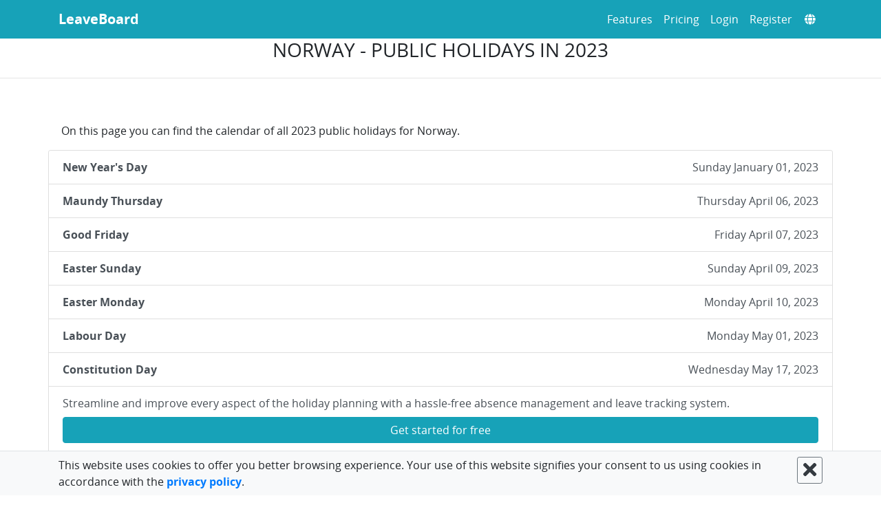

--- FILE ---
content_type: text/html; charset=utf-8
request_url: https://leaveboard.com/public-holidays/norway-public-holidays-2023/
body_size: 113006
content:
<!DOCTYPE html><html lang="en" prefix="og: http://ogp.me/ns#"><head><meta charSet="UTF-8"/><meta http-equiv="X-UA-Compatible" content="IE=edge"/><meta http-equiv="Content-Type" content="text/html; charset=utf-8"/><meta name="viewport" content="width=device-width, initial-scale=1, shrink-to-fit=no"/><meta name="theme-color" content="#000000"/><meta http-equiv="x-dns-prefetch-control" content="on"/><link rel="dns-prefetch" href="https://leaveboard.com/"/><meta http-equiv="cache-control" content="max-age=0"/><meta http-equiv="cache-control" content="no-cache"/><meta http-equiv="expires" content="0"/><meta http-equiv="expires" content="Tue, 01 Jan 1980 1:00:00 GMT"/><meta http-equiv="pragma" content="no-cache"/><link rel="shortcut icon" href="https://leaveboard.com/favicon.ico"/><link rel="icon" type="image/x-icon" href="https://leaveboard.com/favicon.ico"/><link rel="shortcut icon" type="image/vnd.microsoft.icon" href="https://leaveboard.com/favicon.ico"/><link rel="icon" href="https://leaveboard.com/favicon-32.png" sizes="16x16"/><link rel="icon" href="https://leaveboard.com/favicon-32.png" sizes="32x32"/><link rel="icon" href="https://leaveboard.com/favicon-57.png" sizes="57x57"/><link rel="icon" href="https://leaveboard.com/favicon-128.png" sizes="128x128"/><link rel="apple-touch-icon" href="https://leaveboard.com/favicon-180.png" sizes="180x180"/><link rel="apple-touch-icon" href="https://leaveboard.com/favicon-152.png" sizes="152x152"/><link rel="icon" href="https://leaveboard.com/favicon-167.png" sizes="167x167"/><link rel="icon" href="https://leaveboard.com/favicon-192.png" sizes="192x192"/><link rel="shortcut icon" href="https://leaveboard.com/favicon-196.png" sizes="196x196"/><meta name="slack-app-id" content="A5PJG5R8T"/><style data-href="/styles.2c2aaaff0bbf7024f7b4.css" id="gatsby-global-css">/*!
 * Bootstrap v4.6.2 (https://getbootstrap.com/)
 * Copyright 2011-2022 The Bootstrap Authors
 * Copyright 2011-2022 Twitter, Inc.
 * Licensed under MIT (https://github.com/twbs/bootstrap/blob/main/LICENSE)
 */:root{--blue:#007bff;--indigo:#6610f2;--purple:#6f42c1;--pink:#e83e8c;--red:#dc3545;--orange:#fd7e14;--yellow:#ffc107;--green:#28a745;--teal:#20c997;--cyan:#17a2b8;--white:#fff;--gray:#6c757d;--gray-dark:#343a40;--primary:#007bff;--secondary:#6c757d;--success:#28a745;--info:#17a2b8;--warning:#ffc107;--danger:#dc3545;--light:#f8f9fa;--dark:#343a40;--breakpoint-xs:0;--breakpoint-sm:576px;--breakpoint-md:768px;--breakpoint-lg:992px;--breakpoint-xl:1200px;--font-family-sans-serif:-apple-system,BlinkMacSystemFont,"Segoe UI",Roboto,"Helvetica Neue",Arial,"Noto Sans","Liberation Sans",sans-serif,"Apple Color Emoji","Segoe UI Emoji","Segoe UI Symbol","Noto Color Emoji";--font-family-monospace:SFMono-Regular,Menlo,Monaco,Consolas,"Liberation Mono","Courier New",monospace}*,:after,:before{box-sizing:border-box}html{font-family:sans-serif;line-height:1.15;-webkit-text-size-adjust:100%;-webkit-tap-highlight-color:transparent}article,aside,figcaption,figure,footer,header,hgroup,main,nav,section{display:block}body{margin:0;font-family:-apple-system,BlinkMacSystemFont,Segoe UI,Roboto,Helvetica Neue,Arial,Noto Sans,Liberation Sans,sans-serif,Apple Color Emoji,Segoe UI Emoji,Segoe UI Symbol,Noto Color Emoji;font-size:1rem;font-weight:400;line-height:1.5;color:#212529;text-align:left;background-color:#fff}[tabindex="-1"]:focus:not(:focus-visible){outline:0!important}hr{box-sizing:content-box;height:0;overflow:visible}h1,h2,h3,h4,h5,h6{margin-top:0;margin-bottom:.5rem}p{margin-top:0;margin-bottom:1rem}abbr[data-original-title],abbr[title]{text-decoration:underline;-webkit-text-decoration:underline dotted;text-decoration:underline dotted;cursor:help;border-bottom:0;-webkit-text-decoration-skip-ink:none;text-decoration-skip-ink:none}address{font-style:normal;line-height:inherit}address,dl,ol,ul{margin-bottom:1rem}dl,ol,ul{margin-top:0}ol ol,ol ul,ul ol,ul ul{margin-bottom:0}dt{font-weight:700}dd{margin-bottom:.5rem;margin-left:0}blockquote{margin:0 0 1rem}b,strong{font-weight:bolder}small{font-size:80%}sub,sup{position:relative;font-size:75%;line-height:0;vertical-align:baseline}sub{bottom:-.25em}sup{top:-.5em}a{color:#007bff;text-decoration:none;background-color:transparent}a:hover{color:#0056b3;text-decoration:underline}a:not([href]):not([class]){color:inherit;text-decoration:none}a:not([href]):not([class]):hover{color:inherit;text-decoration:none}code,kbd,pre,samp{font-family:SFMono-Regular,Menlo,Monaco,Consolas,Liberation Mono,Courier New,monospace;font-size:1em}pre{margin-top:0;margin-bottom:1rem;overflow:auto;-ms-overflow-style:scrollbar}figure{margin:0 0 1rem}img{border-style:none}img,svg{vertical-align:middle}svg{overflow:hidden}table{border-collapse:collapse}caption{padding-top:.75rem;padding-bottom:.75rem;color:#6c757d;text-align:left;caption-side:bottom}th{text-align:inherit;text-align:-webkit-match-parent}label{display:inline-block;margin-bottom:.5rem}button{border-radius:0}button:focus:not(:focus-visible){outline:0}button,input,optgroup,select,textarea{margin:0;font-family:inherit;font-size:inherit;line-height:inherit}button,input{overflow:visible}button,select{text-transform:none}[role=button]{cursor:pointer}select{word-wrap:normal}[type=button],[type=reset],[type=submit],button{-webkit-appearance:button}[type=button]:not(:disabled),[type=reset]:not(:disabled),[type=submit]:not(:disabled),button:not(:disabled){cursor:pointer}[type=button]::-moz-focus-inner,[type=reset]::-moz-focus-inner,[type=submit]::-moz-focus-inner,button::-moz-focus-inner{padding:0;border-style:none}input[type=checkbox],input[type=radio]{box-sizing:border-box;padding:0}textarea{overflow:auto;resize:vertical}fieldset{min-width:0;padding:0;margin:0;border:0}legend{display:block;width:100%;max-width:100%;padding:0;margin-bottom:.5rem;font-size:1.5rem;line-height:inherit;color:inherit;white-space:normal}progress{vertical-align:baseline}[type=number]::-webkit-inner-spin-button,[type=number]::-webkit-outer-spin-button{height:auto}[type=search]{outline-offset:-2px;-webkit-appearance:none}[type=search]::-webkit-search-decoration{-webkit-appearance:none}::-webkit-file-upload-button{font:inherit;-webkit-appearance:button}output{display:inline-block}summary{display:list-item;cursor:pointer}template{display:none}[hidden]{display:none!important}.h1,.h2,.h3,.h4,.h5,.h6,h1,h2,h3,h4,h5,h6{margin-bottom:.5rem;font-weight:500;line-height:1.2}.h1,h1{font-size:2.5rem}.h2,h2{font-size:2rem}.h3,h3{font-size:1.75rem}.h4,h4{font-size:1.5rem}.h5,h5{font-size:1.25rem}.h6,h6{font-size:1rem}.lead{font-size:1.25rem;font-weight:300}.display-1{font-size:6rem}.display-1,.display-2{font-weight:300;line-height:1.2}.display-2{font-size:5.5rem}.display-3{font-size:4.5rem}.display-3,.display-4{font-weight:300;line-height:1.2}.display-4{font-size:3.5rem}hr{margin-top:1rem;margin-bottom:1rem;border:0;border-top:1px solid rgba(0,0,0,.1)}.small,small{font-size:.875em;font-weight:400}.mark,mark{padding:.2em;background-color:#fcf8e3}.list-inline,.list-unstyled{padding-left:0;list-style:none}.list-inline-item{display:inline-block}.list-inline-item:not(:last-child){margin-right:.5rem}.initialism{font-size:90%;text-transform:uppercase}.blockquote{margin-bottom:1rem;font-size:1.25rem}.blockquote-footer{display:block;font-size:.875em;color:#6c757d}.blockquote-footer:before{content:"\2014\A0"}.img-fluid,.img-thumbnail{max-width:100%;height:auto}.img-thumbnail{padding:.25rem;background-color:#fff;border:1px solid #dee2e6;border-radius:.25rem}.figure{display:inline-block}.figure-img{margin-bottom:.5rem;line-height:1}.figure-caption{font-size:90%;color:#6c757d}code{font-size:87.5%;color:#e83e8c;word-wrap:break-word}a>code{color:inherit}kbd{padding:.2rem .4rem;font-size:87.5%;color:#fff;background-color:#212529;border-radius:.2rem}kbd kbd{padding:0;font-size:100%;font-weight:700}pre{display:block;font-size:87.5%;color:#212529}pre code{font-size:inherit;color:inherit;word-break:normal}.pre-scrollable{max-height:340px;overflow-y:scroll}.container,.container-fluid,.container-lg,.container-md,.container-sm,.container-xl{width:100%;padding-right:15px;padding-left:15px;margin-right:auto;margin-left:auto}@media (min-width:576px){.container,.container-sm{max-width:540px}}@media (min-width:768px){.container,.container-md,.container-sm{max-width:720px}}@media (min-width:992px){.container,.container-lg,.container-md,.container-sm{max-width:960px}}@media (min-width:1200px){.container,.container-lg,.container-md,.container-sm,.container-xl{max-width:1140px}}.row{display:flex;flex-wrap:wrap;margin-right:-15px;margin-left:-15px}.no-gutters{margin-right:0;margin-left:0}.no-gutters>.col,.no-gutters>[class*=col-]{padding-right:0;padding-left:0}.col,.col-1,.col-2,.col-3,.col-4,.col-5,.col-6,.col-7,.col-8,.col-9,.col-10,.col-11,.col-12,.col-auto,.col-lg,.col-lg-1,.col-lg-2,.col-lg-3,.col-lg-4,.col-lg-5,.col-lg-6,.col-lg-7,.col-lg-8,.col-lg-9,.col-lg-10,.col-lg-11,.col-lg-12,.col-lg-auto,.col-md,.col-md-1,.col-md-2,.col-md-3,.col-md-4,.col-md-5,.col-md-6,.col-md-7,.col-md-8,.col-md-9,.col-md-10,.col-md-11,.col-md-12,.col-md-auto,.col-sm,.col-sm-1,.col-sm-2,.col-sm-3,.col-sm-4,.col-sm-5,.col-sm-6,.col-sm-7,.col-sm-8,.col-sm-9,.col-sm-10,.col-sm-11,.col-sm-12,.col-sm-auto,.col-xl,.col-xl-1,.col-xl-2,.col-xl-3,.col-xl-4,.col-xl-5,.col-xl-6,.col-xl-7,.col-xl-8,.col-xl-9,.col-xl-10,.col-xl-11,.col-xl-12,.col-xl-auto{position:relative;width:100%;padding-right:15px;padding-left:15px}.col{flex-basis:0;flex-grow:1;max-width:100%}.row-cols-1>*{flex:0 0 100%;max-width:100%}.row-cols-2>*{flex:0 0 50%;max-width:50%}.row-cols-3>*{flex:0 0 33.333333%;max-width:33.333333%}.row-cols-4>*{flex:0 0 25%;max-width:25%}.row-cols-5>*{flex:0 0 20%;max-width:20%}.row-cols-6>*{flex:0 0 16.666667%;max-width:16.666667%}.col-auto{flex:0 0 auto;width:auto;max-width:100%}.col-1{flex:0 0 8.333333%;max-width:8.333333%}.col-2{flex:0 0 16.666667%;max-width:16.666667%}.col-3{flex:0 0 25%;max-width:25%}.col-4{flex:0 0 33.333333%;max-width:33.333333%}.col-5{flex:0 0 41.666667%;max-width:41.666667%}.col-6{flex:0 0 50%;max-width:50%}.col-7{flex:0 0 58.333333%;max-width:58.333333%}.col-8{flex:0 0 66.666667%;max-width:66.666667%}.col-9{flex:0 0 75%;max-width:75%}.col-10{flex:0 0 83.333333%;max-width:83.333333%}.col-11{flex:0 0 91.666667%;max-width:91.666667%}.col-12{flex:0 0 100%;max-width:100%}.order-first{order:-1}.order-last{order:13}.order-0{order:0}.order-1{order:1}.order-2{order:2}.order-3{order:3}.order-4{order:4}.order-5{order:5}.order-6{order:6}.order-7{order:7}.order-8{order:8}.order-9{order:9}.order-10{order:10}.order-11{order:11}.order-12{order:12}.offset-1{margin-left:8.333333%}.offset-2{margin-left:16.666667%}.offset-3{margin-left:25%}.offset-4{margin-left:33.333333%}.offset-5{margin-left:41.666667%}.offset-6{margin-left:50%}.offset-7{margin-left:58.333333%}.offset-8{margin-left:66.666667%}.offset-9{margin-left:75%}.offset-10{margin-left:83.333333%}.offset-11{margin-left:91.666667%}@media (min-width:576px){.col-sm{flex-basis:0;flex-grow:1;max-width:100%}.row-cols-sm-1>*{flex:0 0 100%;max-width:100%}.row-cols-sm-2>*{flex:0 0 50%;max-width:50%}.row-cols-sm-3>*{flex:0 0 33.333333%;max-width:33.333333%}.row-cols-sm-4>*{flex:0 0 25%;max-width:25%}.row-cols-sm-5>*{flex:0 0 20%;max-width:20%}.row-cols-sm-6>*{flex:0 0 16.666667%;max-width:16.666667%}.col-sm-auto{flex:0 0 auto;width:auto;max-width:100%}.col-sm-1{flex:0 0 8.333333%;max-width:8.333333%}.col-sm-2{flex:0 0 16.666667%;max-width:16.666667%}.col-sm-3{flex:0 0 25%;max-width:25%}.col-sm-4{flex:0 0 33.333333%;max-width:33.333333%}.col-sm-5{flex:0 0 41.666667%;max-width:41.666667%}.col-sm-6{flex:0 0 50%;max-width:50%}.col-sm-7{flex:0 0 58.333333%;max-width:58.333333%}.col-sm-8{flex:0 0 66.666667%;max-width:66.666667%}.col-sm-9{flex:0 0 75%;max-width:75%}.col-sm-10{flex:0 0 83.333333%;max-width:83.333333%}.col-sm-11{flex:0 0 91.666667%;max-width:91.666667%}.col-sm-12{flex:0 0 100%;max-width:100%}.order-sm-first{order:-1}.order-sm-last{order:13}.order-sm-0{order:0}.order-sm-1{order:1}.order-sm-2{order:2}.order-sm-3{order:3}.order-sm-4{order:4}.order-sm-5{order:5}.order-sm-6{order:6}.order-sm-7{order:7}.order-sm-8{order:8}.order-sm-9{order:9}.order-sm-10{order:10}.order-sm-11{order:11}.order-sm-12{order:12}.offset-sm-0{margin-left:0}.offset-sm-1{margin-left:8.333333%}.offset-sm-2{margin-left:16.666667%}.offset-sm-3{margin-left:25%}.offset-sm-4{margin-left:33.333333%}.offset-sm-5{margin-left:41.666667%}.offset-sm-6{margin-left:50%}.offset-sm-7{margin-left:58.333333%}.offset-sm-8{margin-left:66.666667%}.offset-sm-9{margin-left:75%}.offset-sm-10{margin-left:83.333333%}.offset-sm-11{margin-left:91.666667%}}@media (min-width:768px){.col-md{flex-basis:0;flex-grow:1;max-width:100%}.row-cols-md-1>*{flex:0 0 100%;max-width:100%}.row-cols-md-2>*{flex:0 0 50%;max-width:50%}.row-cols-md-3>*{flex:0 0 33.333333%;max-width:33.333333%}.row-cols-md-4>*{flex:0 0 25%;max-width:25%}.row-cols-md-5>*{flex:0 0 20%;max-width:20%}.row-cols-md-6>*{flex:0 0 16.666667%;max-width:16.666667%}.col-md-auto{flex:0 0 auto;width:auto;max-width:100%}.col-md-1{flex:0 0 8.333333%;max-width:8.333333%}.col-md-2{flex:0 0 16.666667%;max-width:16.666667%}.col-md-3{flex:0 0 25%;max-width:25%}.col-md-4{flex:0 0 33.333333%;max-width:33.333333%}.col-md-5{flex:0 0 41.666667%;max-width:41.666667%}.col-md-6{flex:0 0 50%;max-width:50%}.col-md-7{flex:0 0 58.333333%;max-width:58.333333%}.col-md-8{flex:0 0 66.666667%;max-width:66.666667%}.col-md-9{flex:0 0 75%;max-width:75%}.col-md-10{flex:0 0 83.333333%;max-width:83.333333%}.col-md-11{flex:0 0 91.666667%;max-width:91.666667%}.col-md-12{flex:0 0 100%;max-width:100%}.order-md-first{order:-1}.order-md-last{order:13}.order-md-0{order:0}.order-md-1{order:1}.order-md-2{order:2}.order-md-3{order:3}.order-md-4{order:4}.order-md-5{order:5}.order-md-6{order:6}.order-md-7{order:7}.order-md-8{order:8}.order-md-9{order:9}.order-md-10{order:10}.order-md-11{order:11}.order-md-12{order:12}.offset-md-0{margin-left:0}.offset-md-1{margin-left:8.333333%}.offset-md-2{margin-left:16.666667%}.offset-md-3{margin-left:25%}.offset-md-4{margin-left:33.333333%}.offset-md-5{margin-left:41.666667%}.offset-md-6{margin-left:50%}.offset-md-7{margin-left:58.333333%}.offset-md-8{margin-left:66.666667%}.offset-md-9{margin-left:75%}.offset-md-10{margin-left:83.333333%}.offset-md-11{margin-left:91.666667%}}@media (min-width:992px){.col-lg{flex-basis:0;flex-grow:1;max-width:100%}.row-cols-lg-1>*{flex:0 0 100%;max-width:100%}.row-cols-lg-2>*{flex:0 0 50%;max-width:50%}.row-cols-lg-3>*{flex:0 0 33.333333%;max-width:33.333333%}.row-cols-lg-4>*{flex:0 0 25%;max-width:25%}.row-cols-lg-5>*{flex:0 0 20%;max-width:20%}.row-cols-lg-6>*{flex:0 0 16.666667%;max-width:16.666667%}.col-lg-auto{flex:0 0 auto;width:auto;max-width:100%}.col-lg-1{flex:0 0 8.333333%;max-width:8.333333%}.col-lg-2{flex:0 0 16.666667%;max-width:16.666667%}.col-lg-3{flex:0 0 25%;max-width:25%}.col-lg-4{flex:0 0 33.333333%;max-width:33.333333%}.col-lg-5{flex:0 0 41.666667%;max-width:41.666667%}.col-lg-6{flex:0 0 50%;max-width:50%}.col-lg-7{flex:0 0 58.333333%;max-width:58.333333%}.col-lg-8{flex:0 0 66.666667%;max-width:66.666667%}.col-lg-9{flex:0 0 75%;max-width:75%}.col-lg-10{flex:0 0 83.333333%;max-width:83.333333%}.col-lg-11{flex:0 0 91.666667%;max-width:91.666667%}.col-lg-12{flex:0 0 100%;max-width:100%}.order-lg-first{order:-1}.order-lg-last{order:13}.order-lg-0{order:0}.order-lg-1{order:1}.order-lg-2{order:2}.order-lg-3{order:3}.order-lg-4{order:4}.order-lg-5{order:5}.order-lg-6{order:6}.order-lg-7{order:7}.order-lg-8{order:8}.order-lg-9{order:9}.order-lg-10{order:10}.order-lg-11{order:11}.order-lg-12{order:12}.offset-lg-0{margin-left:0}.offset-lg-1{margin-left:8.333333%}.offset-lg-2{margin-left:16.666667%}.offset-lg-3{margin-left:25%}.offset-lg-4{margin-left:33.333333%}.offset-lg-5{margin-left:41.666667%}.offset-lg-6{margin-left:50%}.offset-lg-7{margin-left:58.333333%}.offset-lg-8{margin-left:66.666667%}.offset-lg-9{margin-left:75%}.offset-lg-10{margin-left:83.333333%}.offset-lg-11{margin-left:91.666667%}}@media (min-width:1200px){.col-xl{flex-basis:0;flex-grow:1;max-width:100%}.row-cols-xl-1>*{flex:0 0 100%;max-width:100%}.row-cols-xl-2>*{flex:0 0 50%;max-width:50%}.row-cols-xl-3>*{flex:0 0 33.333333%;max-width:33.333333%}.row-cols-xl-4>*{flex:0 0 25%;max-width:25%}.row-cols-xl-5>*{flex:0 0 20%;max-width:20%}.row-cols-xl-6>*{flex:0 0 16.666667%;max-width:16.666667%}.col-xl-auto{flex:0 0 auto;width:auto;max-width:100%}.col-xl-1{flex:0 0 8.333333%;max-width:8.333333%}.col-xl-2{flex:0 0 16.666667%;max-width:16.666667%}.col-xl-3{flex:0 0 25%;max-width:25%}.col-xl-4{flex:0 0 33.333333%;max-width:33.333333%}.col-xl-5{flex:0 0 41.666667%;max-width:41.666667%}.col-xl-6{flex:0 0 50%;max-width:50%}.col-xl-7{flex:0 0 58.333333%;max-width:58.333333%}.col-xl-8{flex:0 0 66.666667%;max-width:66.666667%}.col-xl-9{flex:0 0 75%;max-width:75%}.col-xl-10{flex:0 0 83.333333%;max-width:83.333333%}.col-xl-11{flex:0 0 91.666667%;max-width:91.666667%}.col-xl-12{flex:0 0 100%;max-width:100%}.order-xl-first{order:-1}.order-xl-last{order:13}.order-xl-0{order:0}.order-xl-1{order:1}.order-xl-2{order:2}.order-xl-3{order:3}.order-xl-4{order:4}.order-xl-5{order:5}.order-xl-6{order:6}.order-xl-7{order:7}.order-xl-8{order:8}.order-xl-9{order:9}.order-xl-10{order:10}.order-xl-11{order:11}.order-xl-12{order:12}.offset-xl-0{margin-left:0}.offset-xl-1{margin-left:8.333333%}.offset-xl-2{margin-left:16.666667%}.offset-xl-3{margin-left:25%}.offset-xl-4{margin-left:33.333333%}.offset-xl-5{margin-left:41.666667%}.offset-xl-6{margin-left:50%}.offset-xl-7{margin-left:58.333333%}.offset-xl-8{margin-left:66.666667%}.offset-xl-9{margin-left:75%}.offset-xl-10{margin-left:83.333333%}.offset-xl-11{margin-left:91.666667%}}.table{width:100%;margin-bottom:1rem;color:#212529}.table td,.table th{padding:.75rem;vertical-align:top;border-top:1px solid #dee2e6}.table thead th{vertical-align:bottom;border-bottom:2px solid #dee2e6}.table tbody+tbody{border-top:2px solid #dee2e6}.table-sm td,.table-sm th{padding:.3rem}.table-bordered,.table-bordered td,.table-bordered th{border:1px solid #dee2e6}.table-bordered thead td,.table-bordered thead th{border-bottom-width:2px}.table-borderless tbody+tbody,.table-borderless td,.table-borderless th,.table-borderless thead th{border:0}.table-striped tbody tr:nth-of-type(odd){background-color:rgba(0,0,0,.05)}.table-hover tbody tr:hover{color:#212529;background-color:rgba(0,0,0,.075)}.table-primary,.table-primary>td,.table-primary>th{background-color:#b8daff}.table-primary tbody+tbody,.table-primary td,.table-primary th,.table-primary thead th{border-color:#7abaff}.table-hover .table-primary:hover{background-color:#9fcdff}.table-hover .table-primary:hover>td,.table-hover .table-primary:hover>th{background-color:#9fcdff}.table-secondary,.table-secondary>td,.table-secondary>th{background-color:#d6d8db}.table-secondary tbody+tbody,.table-secondary td,.table-secondary th,.table-secondary thead th{border-color:#b3b7bb}.table-hover .table-secondary:hover{background-color:#c8cbcf}.table-hover .table-secondary:hover>td,.table-hover .table-secondary:hover>th{background-color:#c8cbcf}.table-success,.table-success>td,.table-success>th{background-color:#c3e6cb}.table-success tbody+tbody,.table-success td,.table-success th,.table-success thead th{border-color:#8fd19e}.table-hover .table-success:hover{background-color:#b1dfbb}.table-hover .table-success:hover>td,.table-hover .table-success:hover>th{background-color:#b1dfbb}.table-info,.table-info>td,.table-info>th{background-color:#bee5eb}.table-info tbody+tbody,.table-info td,.table-info th,.table-info thead th{border-color:#86cfda}.table-hover .table-info:hover{background-color:#abdde5}.table-hover .table-info:hover>td,.table-hover .table-info:hover>th{background-color:#abdde5}.table-warning,.table-warning>td,.table-warning>th{background-color:#ffeeba}.table-warning tbody+tbody,.table-warning td,.table-warning th,.table-warning thead th{border-color:#ffdf7e}.table-hover .table-warning:hover{background-color:#ffe8a1}.table-hover .table-warning:hover>td,.table-hover .table-warning:hover>th{background-color:#ffe8a1}.table-danger,.table-danger>td,.table-danger>th{background-color:#f5c6cb}.table-danger tbody+tbody,.table-danger td,.table-danger th,.table-danger thead th{border-color:#ed969e}.table-hover .table-danger:hover{background-color:#f1b0b7}.table-hover .table-danger:hover>td,.table-hover .table-danger:hover>th{background-color:#f1b0b7}.table-light,.table-light>td,.table-light>th{background-color:#fdfdfe}.table-light tbody+tbody,.table-light td,.table-light th,.table-light thead th{border-color:#fbfcfc}.table-hover .table-light:hover{background-color:#ececf6}.table-hover .table-light:hover>td,.table-hover .table-light:hover>th{background-color:#ececf6}.table-dark,.table-dark>td,.table-dark>th{background-color:#c6c8ca}.table-dark tbody+tbody,.table-dark td,.table-dark th,.table-dark thead th{border-color:#95999c}.table-hover .table-dark:hover{background-color:#b9bbbe}.table-hover .table-dark:hover>td,.table-hover .table-dark:hover>th{background-color:#b9bbbe}.table-active,.table-active>td,.table-active>th{background-color:rgba(0,0,0,.075)}.table-hover .table-active:hover{background-color:rgba(0,0,0,.075)}.table-hover .table-active:hover>td,.table-hover .table-active:hover>th{background-color:rgba(0,0,0,.075)}.table .thead-dark th{color:#fff;background-color:#343a40;border-color:#454d55}.table .thead-light th{color:#495057;background-color:#e9ecef;border-color:#dee2e6}.table-dark{color:#fff;background-color:#343a40}.table-dark td,.table-dark th,.table-dark thead th{border-color:#454d55}.table-dark.table-bordered{border:0}.table-dark.table-striped tbody tr:nth-of-type(odd){background-color:hsla(0,0%,100%,.05)}.table-dark.table-hover tbody tr:hover{color:#fff;background-color:hsla(0,0%,100%,.075)}@media (max-width:575.98px){.table-responsive-sm{display:block;width:100%;overflow-x:auto;-webkit-overflow-scrolling:touch}.table-responsive-sm>.table-bordered{border:0}}@media (max-width:767.98px){.table-responsive-md{display:block;width:100%;overflow-x:auto;-webkit-overflow-scrolling:touch}.table-responsive-md>.table-bordered{border:0}}@media (max-width:991.98px){.table-responsive-lg{display:block;width:100%;overflow-x:auto;-webkit-overflow-scrolling:touch}.table-responsive-lg>.table-bordered{border:0}}@media (max-width:1199.98px){.table-responsive-xl{display:block;width:100%;overflow-x:auto;-webkit-overflow-scrolling:touch}.table-responsive-xl>.table-bordered{border:0}}.table-responsive{display:block;width:100%;overflow-x:auto;-webkit-overflow-scrolling:touch}.table-responsive>.table-bordered{border:0}.form-control{display:block;width:100%;height:calc(1.5em + .75rem + 2px);padding:.375rem .75rem;font-size:1rem;font-weight:400;line-height:1.5;color:#495057;background-color:#fff;background-clip:padding-box;border:1px solid #ced4da;border-radius:.25rem;transition:border-color .15s ease-in-out,box-shadow .15s ease-in-out}@media (prefers-reduced-motion:reduce){.form-control{transition:none}}.form-control::-ms-expand{background-color:transparent;border:0}.form-control:focus{color:#495057;background-color:#fff;border-color:#80bdff;outline:0;box-shadow:0 0 0 .2rem rgba(0,123,255,.25)}.form-control::placeholder{color:#6c757d;opacity:1}.form-control:disabled,.form-control[readonly]{background-color:#e9ecef;opacity:1}input[type=date].form-control,input[type=datetime-local].form-control,input[type=month].form-control,input[type=time].form-control{appearance:none}select.form-control:-moz-focusring{color:transparent;text-shadow:0 0 0 #495057}select.form-control:focus::-ms-value{color:#495057;background-color:#fff}.form-control-file,.form-control-range{display:block;width:100%}.col-form-label{padding-top:calc(.375rem + 1px);padding-bottom:calc(.375rem + 1px);margin-bottom:0;font-size:inherit;line-height:1.5}.col-form-label-lg{padding-top:calc(.5rem + 1px);padding-bottom:calc(.5rem + 1px);font-size:1.25rem;line-height:1.5}.col-form-label-sm{padding-top:calc(.25rem + 1px);padding-bottom:calc(.25rem + 1px);font-size:.875rem;line-height:1.5}.form-control-plaintext{display:block;width:100%;padding:.375rem 0;margin-bottom:0;font-size:1rem;line-height:1.5;color:#212529;background-color:transparent;border:solid transparent;border-width:1px 0}.form-control-plaintext.form-control-lg,.form-control-plaintext.form-control-sm{padding-right:0;padding-left:0}.form-control-sm{height:calc(1.5em + .5rem + 2px);padding:.25rem .5rem;font-size:.875rem;line-height:1.5;border-radius:.2rem}.form-control-lg{height:calc(1.5em + 1rem + 2px);padding:.5rem 1rem;font-size:1.25rem;line-height:1.5;border-radius:.3rem}select.form-control[multiple],select.form-control[size]{height:auto}textarea.form-control{height:auto}.form-group{margin-bottom:1rem}.form-text{display:block;margin-top:.25rem}.form-row{display:flex;flex-wrap:wrap;margin-right:-5px;margin-left:-5px}.form-row>.col,.form-row>[class*=col-]{padding-right:5px;padding-left:5px}.form-check{position:relative;display:block;padding-left:1.25rem}.form-check-input{position:absolute;margin-top:.3rem;margin-left:-1.25rem}.form-check-input:disabled~.form-check-label,.form-check-input[disabled]~.form-check-label{color:#6c757d}.form-check-label{margin-bottom:0}.form-check-inline{display:inline-flex;align-items:center;padding-left:0;margin-right:.75rem}.form-check-inline .form-check-input{position:static;margin-top:0;margin-right:.3125rem;margin-left:0}.valid-feedback{display:none;width:100%;margin-top:.25rem;font-size:.875em;color:#28a745}.valid-tooltip{position:absolute;top:100%;left:0;z-index:5;display:none;max-width:100%;padding:.25rem .5rem;margin-top:.1rem;font-size:.875rem;line-height:1.5;color:#fff;background-color:rgba(40,167,69,.9);border-radius:.25rem}.form-row>.col>.valid-tooltip,.form-row>[class*=col-]>.valid-tooltip{left:5px}.is-valid~.valid-feedback,.is-valid~.valid-tooltip,.was-validated :valid~.valid-feedback,.was-validated :valid~.valid-tooltip{display:block}.form-control.is-valid,.was-validated .form-control:valid{border-color:#28a745;padding-right:calc(1.5em + .75rem)!important;background-image:url("data:image/svg+xml;charset=utf-8,%3Csvg xmlns='http://www.w3.org/2000/svg' width='8' height='8' viewBox='0 0 8 8'%3E%3Cpath fill='%2328a745' d='M2.3 6.73L.6 4.53c-.4-1.04.46-1.4 1.1-.8l1.1 1.4 3.4-3.8c.6-.63 1.6-.27 1.2.7l-4 4.6c-.43.5-.8.4-1.1.1z'/%3E%3C/svg%3E");background-repeat:no-repeat;background-position:right calc(.375em + .1875rem) center;background-size:calc(.75em + .375rem) calc(.75em + .375rem)}.form-control.is-valid:focus,.was-validated .form-control:valid:focus{border-color:#28a745;box-shadow:0 0 0 .2rem rgba(40,167,69,.25)}.was-validated select.form-control:valid,select.form-control.is-valid{padding-right:3rem!important;background-position:right 1.5rem center}.was-validated textarea.form-control:valid,textarea.form-control.is-valid{padding-right:calc(1.5em + .75rem);background-position:top calc(.375em + .1875rem) right calc(.375em + .1875rem)}.custom-select.is-valid,.was-validated .custom-select:valid{border-color:#28a745;padding-right:calc(.75em + 2.3125rem)!important;background:url("data:image/svg+xml;charset=utf-8,%3Csvg xmlns='http://www.w3.org/2000/svg' width='4' height='5' viewBox='0 0 4 5'%3E%3Cpath fill='%23343a40' d='M2 0L0 2h4zm0 5L0 3h4z'/%3E%3C/svg%3E") right .75rem center/8px 10px no-repeat,#fff url("data:image/svg+xml;charset=utf-8,%3Csvg xmlns='http://www.w3.org/2000/svg' width='8' height='8' viewBox='0 0 8 8'%3E%3Cpath fill='%2328a745' d='M2.3 6.73L.6 4.53c-.4-1.04.46-1.4 1.1-.8l1.1 1.4 3.4-3.8c.6-.63 1.6-.27 1.2.7l-4 4.6c-.43.5-.8.4-1.1.1z'/%3E%3C/svg%3E") center right 1.75rem/calc(.75em + .375rem) calc(.75em + .375rem) no-repeat}.custom-select.is-valid:focus,.was-validated .custom-select:valid:focus{border-color:#28a745;box-shadow:0 0 0 .2rem rgba(40,167,69,.25)}.form-check-input.is-valid~.form-check-label,.was-validated .form-check-input:valid~.form-check-label{color:#28a745}.form-check-input.is-valid~.valid-feedback,.form-check-input.is-valid~.valid-tooltip,.was-validated .form-check-input:valid~.valid-feedback,.was-validated .form-check-input:valid~.valid-tooltip{display:block}.custom-control-input.is-valid~.custom-control-label,.was-validated .custom-control-input:valid~.custom-control-label{color:#28a745}.custom-control-input.is-valid~.custom-control-label:before,.was-validated .custom-control-input:valid~.custom-control-label:before{border-color:#28a745}.custom-control-input.is-valid:checked~.custom-control-label:before,.was-validated .custom-control-input:valid:checked~.custom-control-label:before{border-color:#34ce57;background-color:#34ce57}.custom-control-input.is-valid:focus~.custom-control-label:before,.was-validated .custom-control-input:valid:focus~.custom-control-label:before{box-shadow:0 0 0 .2rem rgba(40,167,69,.25)}.custom-control-input.is-valid:focus:not(:checked)~.custom-control-label:before,.was-validated .custom-control-input:valid:focus:not(:checked)~.custom-control-label:before{border-color:#28a745}.custom-file-input.is-valid~.custom-file-label,.was-validated .custom-file-input:valid~.custom-file-label{border-color:#28a745}.custom-file-input.is-valid:focus~.custom-file-label,.was-validated .custom-file-input:valid:focus~.custom-file-label{border-color:#28a745;box-shadow:0 0 0 .2rem rgba(40,167,69,.25)}.invalid-feedback{display:none;width:100%;margin-top:.25rem;font-size:.875em;color:#dc3545}.invalid-tooltip{position:absolute;top:100%;left:0;z-index:5;display:none;max-width:100%;padding:.25rem .5rem;margin-top:.1rem;font-size:.875rem;line-height:1.5;color:#fff;background-color:rgba(220,53,69,.9);border-radius:.25rem}.form-row>.col>.invalid-tooltip,.form-row>[class*=col-]>.invalid-tooltip{left:5px}.is-invalid~.invalid-feedback,.is-invalid~.invalid-tooltip,.was-validated :invalid~.invalid-feedback,.was-validated :invalid~.invalid-tooltip{display:block}.form-control.is-invalid,.was-validated .form-control:invalid{border-color:#dc3545;padding-right:calc(1.5em + .75rem)!important;background-image:url("data:image/svg+xml;charset=utf-8,%3Csvg xmlns='http://www.w3.org/2000/svg' width='12' height='12' fill='none' stroke='%23dc3545' viewBox='0 0 12 12'%3E%3Ccircle cx='6' cy='6' r='4.5'/%3E%3Cpath stroke-linejoin='round' d='M5.8 3.6h.4L6 6.5z'/%3E%3Ccircle cx='6' cy='8.2' r='.6' fill='%23dc3545' stroke='none'/%3E%3C/svg%3E");background-repeat:no-repeat;background-position:right calc(.375em + .1875rem) center;background-size:calc(.75em + .375rem) calc(.75em + .375rem)}.form-control.is-invalid:focus,.was-validated .form-control:invalid:focus{border-color:#dc3545;box-shadow:0 0 0 .2rem rgba(220,53,69,.25)}.was-validated select.form-control:invalid,select.form-control.is-invalid{padding-right:3rem!important;background-position:right 1.5rem center}.was-validated textarea.form-control:invalid,textarea.form-control.is-invalid{padding-right:calc(1.5em + .75rem);background-position:top calc(.375em + .1875rem) right calc(.375em + .1875rem)}.custom-select.is-invalid,.was-validated .custom-select:invalid{border-color:#dc3545;padding-right:calc(.75em + 2.3125rem)!important;background:url("data:image/svg+xml;charset=utf-8,%3Csvg xmlns='http://www.w3.org/2000/svg' width='4' height='5' viewBox='0 0 4 5'%3E%3Cpath fill='%23343a40' d='M2 0L0 2h4zm0 5L0 3h4z'/%3E%3C/svg%3E") right .75rem center/8px 10px no-repeat,#fff url("data:image/svg+xml;charset=utf-8,%3Csvg xmlns='http://www.w3.org/2000/svg' width='12' height='12' fill='none' stroke='%23dc3545' viewBox='0 0 12 12'%3E%3Ccircle cx='6' cy='6' r='4.5'/%3E%3Cpath stroke-linejoin='round' d='M5.8 3.6h.4L6 6.5z'/%3E%3Ccircle cx='6' cy='8.2' r='.6' fill='%23dc3545' stroke='none'/%3E%3C/svg%3E") center right 1.75rem/calc(.75em + .375rem) calc(.75em + .375rem) no-repeat}.custom-select.is-invalid:focus,.was-validated .custom-select:invalid:focus{border-color:#dc3545;box-shadow:0 0 0 .2rem rgba(220,53,69,.25)}.form-check-input.is-invalid~.form-check-label,.was-validated .form-check-input:invalid~.form-check-label{color:#dc3545}.form-check-input.is-invalid~.invalid-feedback,.form-check-input.is-invalid~.invalid-tooltip,.was-validated .form-check-input:invalid~.invalid-feedback,.was-validated .form-check-input:invalid~.invalid-tooltip{display:block}.custom-control-input.is-invalid~.custom-control-label,.was-validated .custom-control-input:invalid~.custom-control-label{color:#dc3545}.custom-control-input.is-invalid~.custom-control-label:before,.was-validated .custom-control-input:invalid~.custom-control-label:before{border-color:#dc3545}.custom-control-input.is-invalid:checked~.custom-control-label:before,.was-validated .custom-control-input:invalid:checked~.custom-control-label:before{border-color:#e4606d;background-color:#e4606d}.custom-control-input.is-invalid:focus~.custom-control-label:before,.was-validated .custom-control-input:invalid:focus~.custom-control-label:before{box-shadow:0 0 0 .2rem rgba(220,53,69,.25)}.custom-control-input.is-invalid:focus:not(:checked)~.custom-control-label:before,.was-validated .custom-control-input:invalid:focus:not(:checked)~.custom-control-label:before{border-color:#dc3545}.custom-file-input.is-invalid~.custom-file-label,.was-validated .custom-file-input:invalid~.custom-file-label{border-color:#dc3545}.custom-file-input.is-invalid:focus~.custom-file-label,.was-validated .custom-file-input:invalid:focus~.custom-file-label{border-color:#dc3545;box-shadow:0 0 0 .2rem rgba(220,53,69,.25)}.form-inline{display:flex;flex-flow:row wrap;align-items:center}.form-inline .form-check{width:100%}@media (min-width:576px){.form-inline label{justify-content:center}.form-inline .form-group,.form-inline label{display:flex;align-items:center;margin-bottom:0}.form-inline .form-group{flex:0 0 auto;flex-flow:row wrap}.form-inline .form-control{display:inline-block;width:auto;vertical-align:middle}.form-inline .form-control-plaintext{display:inline-block}.form-inline .custom-select,.form-inline .input-group{width:auto}.form-inline .form-check{display:flex;align-items:center;justify-content:center;width:auto;padding-left:0}.form-inline .form-check-input{position:relative;flex-shrink:0;margin-top:0;margin-right:.25rem;margin-left:0}.form-inline .custom-control{align-items:center;justify-content:center}.form-inline .custom-control-label{margin-bottom:0}}.btn{display:inline-block;font-weight:400;color:#212529;text-align:center;vertical-align:middle;-webkit-user-select:none;user-select:none;background-color:transparent;border:1px solid transparent;padding:.375rem .75rem;font-size:1rem;line-height:1.5;border-radius:.25rem;transition:color .15s ease-in-out,background-color .15s ease-in-out,border-color .15s ease-in-out,box-shadow .15s ease-in-out}@media (prefers-reduced-motion:reduce){.btn{transition:none}}.btn:hover{color:#212529;text-decoration:none}.btn.focus,.btn:focus{outline:0;box-shadow:0 0 0 .2rem rgba(0,123,255,.25)}.btn.disabled,.btn:disabled{opacity:.65}.btn:not(:disabled):not(.disabled){cursor:pointer}a.btn.disabled,fieldset:disabled a.btn{pointer-events:none}.btn-primary{color:#fff;background-color:#007bff;border-color:#007bff}.btn-primary:hover{color:#fff;background-color:#0069d9;border-color:#0062cc}.btn-primary.focus,.btn-primary:focus{color:#fff;background-color:#0069d9;border-color:#0062cc;box-shadow:0 0 0 .2rem rgba(38,143,255,.5)}.btn-primary.disabled,.btn-primary:disabled{color:#fff;background-color:#007bff;border-color:#007bff}.btn-primary:not(:disabled):not(.disabled).active,.btn-primary:not(:disabled):not(.disabled):active,.show>.btn-primary.dropdown-toggle{color:#fff;background-color:#0062cc;border-color:#005cbf}.btn-primary:not(:disabled):not(.disabled).active:focus,.btn-primary:not(:disabled):not(.disabled):active:focus,.show>.btn-primary.dropdown-toggle:focus{box-shadow:0 0 0 .2rem rgba(38,143,255,.5)}.btn-secondary{color:#fff;background-color:#6c757d;border-color:#6c757d}.btn-secondary:hover{color:#fff;background-color:#5a6268;border-color:#545b62}.btn-secondary.focus,.btn-secondary:focus{color:#fff;background-color:#5a6268;border-color:#545b62;box-shadow:0 0 0 .2rem rgba(130,138,145,.5)}.btn-secondary.disabled,.btn-secondary:disabled{color:#fff;background-color:#6c757d;border-color:#6c757d}.btn-secondary:not(:disabled):not(.disabled).active,.btn-secondary:not(:disabled):not(.disabled):active,.show>.btn-secondary.dropdown-toggle{color:#fff;background-color:#545b62;border-color:#4e555b}.btn-secondary:not(:disabled):not(.disabled).active:focus,.btn-secondary:not(:disabled):not(.disabled):active:focus,.show>.btn-secondary.dropdown-toggle:focus{box-shadow:0 0 0 .2rem rgba(130,138,145,.5)}.btn-success{color:#fff;background-color:#28a745;border-color:#28a745}.btn-success:hover{color:#fff;background-color:#218838;border-color:#1e7e34}.btn-success.focus,.btn-success:focus{color:#fff;background-color:#218838;border-color:#1e7e34;box-shadow:0 0 0 .2rem rgba(72,180,97,.5)}.btn-success.disabled,.btn-success:disabled{color:#fff;background-color:#28a745;border-color:#28a745}.btn-success:not(:disabled):not(.disabled).active,.btn-success:not(:disabled):not(.disabled):active,.show>.btn-success.dropdown-toggle{color:#fff;background-color:#1e7e34;border-color:#1c7430}.btn-success:not(:disabled):not(.disabled).active:focus,.btn-success:not(:disabled):not(.disabled):active:focus,.show>.btn-success.dropdown-toggle:focus{box-shadow:0 0 0 .2rem rgba(72,180,97,.5)}.btn-info{color:#fff;background-color:#17a2b8;border-color:#17a2b8}.btn-info:hover{color:#fff;background-color:#138496;border-color:#117a8b}.btn-info.focus,.btn-info:focus{color:#fff;background-color:#138496;border-color:#117a8b;box-shadow:0 0 0 .2rem rgba(58,176,195,.5)}.btn-info.disabled,.btn-info:disabled{color:#fff;background-color:#17a2b8;border-color:#17a2b8}.btn-info:not(:disabled):not(.disabled).active,.btn-info:not(:disabled):not(.disabled):active,.show>.btn-info.dropdown-toggle{color:#fff;background-color:#117a8b;border-color:#10707f}.btn-info:not(:disabled):not(.disabled).active:focus,.btn-info:not(:disabled):not(.disabled):active:focus,.show>.btn-info.dropdown-toggle:focus{box-shadow:0 0 0 .2rem rgba(58,176,195,.5)}.btn-warning{color:#212529;background-color:#ffc107;border-color:#ffc107}.btn-warning:hover{color:#212529;background-color:#e0a800;border-color:#d39e00}.btn-warning.focus,.btn-warning:focus{color:#212529;background-color:#e0a800;border-color:#d39e00;box-shadow:0 0 0 .2rem rgba(222,170,12,.5)}.btn-warning.disabled,.btn-warning:disabled{color:#212529;background-color:#ffc107;border-color:#ffc107}.btn-warning:not(:disabled):not(.disabled).active,.btn-warning:not(:disabled):not(.disabled):active,.show>.btn-warning.dropdown-toggle{color:#212529;background-color:#d39e00;border-color:#c69500}.btn-warning:not(:disabled):not(.disabled).active:focus,.btn-warning:not(:disabled):not(.disabled):active:focus,.show>.btn-warning.dropdown-toggle:focus{box-shadow:0 0 0 .2rem rgba(222,170,12,.5)}.btn-danger{color:#fff;background-color:#dc3545;border-color:#dc3545}.btn-danger:hover{color:#fff;background-color:#c82333;border-color:#bd2130}.btn-danger.focus,.btn-danger:focus{color:#fff;background-color:#c82333;border-color:#bd2130;box-shadow:0 0 0 .2rem rgba(225,83,97,.5)}.btn-danger.disabled,.btn-danger:disabled{color:#fff;background-color:#dc3545;border-color:#dc3545}.btn-danger:not(:disabled):not(.disabled).active,.btn-danger:not(:disabled):not(.disabled):active,.show>.btn-danger.dropdown-toggle{color:#fff;background-color:#bd2130;border-color:#b21f2d}.btn-danger:not(:disabled):not(.disabled).active:focus,.btn-danger:not(:disabled):not(.disabled):active:focus,.show>.btn-danger.dropdown-toggle:focus{box-shadow:0 0 0 .2rem rgba(225,83,97,.5)}.btn-light{color:#212529;background-color:#f8f9fa;border-color:#f8f9fa}.btn-light:hover{color:#212529;background-color:#e2e6ea;border-color:#dae0e5}.btn-light.focus,.btn-light:focus{color:#212529;background-color:#e2e6ea;border-color:#dae0e5;box-shadow:0 0 0 .2rem rgba(216,217,219,.5)}.btn-light.disabled,.btn-light:disabled{color:#212529;background-color:#f8f9fa;border-color:#f8f9fa}.btn-light:not(:disabled):not(.disabled).active,.btn-light:not(:disabled):not(.disabled):active,.show>.btn-light.dropdown-toggle{color:#212529;background-color:#dae0e5;border-color:#d3d9df}.btn-light:not(:disabled):not(.disabled).active:focus,.btn-light:not(:disabled):not(.disabled):active:focus,.show>.btn-light.dropdown-toggle:focus{box-shadow:0 0 0 .2rem rgba(216,217,219,.5)}.btn-dark{color:#fff;background-color:#343a40;border-color:#343a40}.btn-dark:hover{color:#fff;background-color:#23272b;border-color:#1d2124}.btn-dark.focus,.btn-dark:focus{color:#fff;background-color:#23272b;border-color:#1d2124;box-shadow:0 0 0 .2rem rgba(82,88,93,.5)}.btn-dark.disabled,.btn-dark:disabled{color:#fff;background-color:#343a40;border-color:#343a40}.btn-dark:not(:disabled):not(.disabled).active,.btn-dark:not(:disabled):not(.disabled):active,.show>.btn-dark.dropdown-toggle{color:#fff;background-color:#1d2124;border-color:#171a1d}.btn-dark:not(:disabled):not(.disabled).active:focus,.btn-dark:not(:disabled):not(.disabled):active:focus,.show>.btn-dark.dropdown-toggle:focus{box-shadow:0 0 0 .2rem rgba(82,88,93,.5)}.btn-outline-primary{color:#007bff;border-color:#007bff}.btn-outline-primary:hover{color:#fff;background-color:#007bff;border-color:#007bff}.btn-outline-primary.focus,.btn-outline-primary:focus{box-shadow:0 0 0 .2rem rgba(0,123,255,.5)}.btn-outline-primary.disabled,.btn-outline-primary:disabled{color:#007bff;background-color:transparent}.btn-outline-primary:not(:disabled):not(.disabled).active,.btn-outline-primary:not(:disabled):not(.disabled):active,.show>.btn-outline-primary.dropdown-toggle{color:#fff;background-color:#007bff;border-color:#007bff}.btn-outline-primary:not(:disabled):not(.disabled).active:focus,.btn-outline-primary:not(:disabled):not(.disabled):active:focus,.show>.btn-outline-primary.dropdown-toggle:focus{box-shadow:0 0 0 .2rem rgba(0,123,255,.5)}.btn-outline-secondary{color:#6c757d;border-color:#6c757d}.btn-outline-secondary:hover{color:#fff;background-color:#6c757d;border-color:#6c757d}.btn-outline-secondary.focus,.btn-outline-secondary:focus{box-shadow:0 0 0 .2rem rgba(108,117,125,.5)}.btn-outline-secondary.disabled,.btn-outline-secondary:disabled{color:#6c757d;background-color:transparent}.btn-outline-secondary:not(:disabled):not(.disabled).active,.btn-outline-secondary:not(:disabled):not(.disabled):active,.show>.btn-outline-secondary.dropdown-toggle{color:#fff;background-color:#6c757d;border-color:#6c757d}.btn-outline-secondary:not(:disabled):not(.disabled).active:focus,.btn-outline-secondary:not(:disabled):not(.disabled):active:focus,.show>.btn-outline-secondary.dropdown-toggle:focus{box-shadow:0 0 0 .2rem rgba(108,117,125,.5)}.btn-outline-success{color:#28a745;border-color:#28a745}.btn-outline-success:hover{color:#fff;background-color:#28a745;border-color:#28a745}.btn-outline-success.focus,.btn-outline-success:focus{box-shadow:0 0 0 .2rem rgba(40,167,69,.5)}.btn-outline-success.disabled,.btn-outline-success:disabled{color:#28a745;background-color:transparent}.btn-outline-success:not(:disabled):not(.disabled).active,.btn-outline-success:not(:disabled):not(.disabled):active,.show>.btn-outline-success.dropdown-toggle{color:#fff;background-color:#28a745;border-color:#28a745}.btn-outline-success:not(:disabled):not(.disabled).active:focus,.btn-outline-success:not(:disabled):not(.disabled):active:focus,.show>.btn-outline-success.dropdown-toggle:focus{box-shadow:0 0 0 .2rem rgba(40,167,69,.5)}.btn-outline-info{color:#17a2b8;border-color:#17a2b8}.btn-outline-info:hover{color:#fff;background-color:#17a2b8;border-color:#17a2b8}.btn-outline-info.focus,.btn-outline-info:focus{box-shadow:0 0 0 .2rem rgba(23,162,184,.5)}.btn-outline-info.disabled,.btn-outline-info:disabled{color:#17a2b8;background-color:transparent}.btn-outline-info:not(:disabled):not(.disabled).active,.btn-outline-info:not(:disabled):not(.disabled):active,.show>.btn-outline-info.dropdown-toggle{color:#fff;background-color:#17a2b8;border-color:#17a2b8}.btn-outline-info:not(:disabled):not(.disabled).active:focus,.btn-outline-info:not(:disabled):not(.disabled):active:focus,.show>.btn-outline-info.dropdown-toggle:focus{box-shadow:0 0 0 .2rem rgba(23,162,184,.5)}.btn-outline-warning{color:#ffc107;border-color:#ffc107}.btn-outline-warning:hover{color:#212529;background-color:#ffc107;border-color:#ffc107}.btn-outline-warning.focus,.btn-outline-warning:focus{box-shadow:0 0 0 .2rem rgba(255,193,7,.5)}.btn-outline-warning.disabled,.btn-outline-warning:disabled{color:#ffc107;background-color:transparent}.btn-outline-warning:not(:disabled):not(.disabled).active,.btn-outline-warning:not(:disabled):not(.disabled):active,.show>.btn-outline-warning.dropdown-toggle{color:#212529;background-color:#ffc107;border-color:#ffc107}.btn-outline-warning:not(:disabled):not(.disabled).active:focus,.btn-outline-warning:not(:disabled):not(.disabled):active:focus,.show>.btn-outline-warning.dropdown-toggle:focus{box-shadow:0 0 0 .2rem rgba(255,193,7,.5)}.btn-outline-danger{color:#dc3545;border-color:#dc3545}.btn-outline-danger:hover{color:#fff;background-color:#dc3545;border-color:#dc3545}.btn-outline-danger.focus,.btn-outline-danger:focus{box-shadow:0 0 0 .2rem rgba(220,53,69,.5)}.btn-outline-danger.disabled,.btn-outline-danger:disabled{color:#dc3545;background-color:transparent}.btn-outline-danger:not(:disabled):not(.disabled).active,.btn-outline-danger:not(:disabled):not(.disabled):active,.show>.btn-outline-danger.dropdown-toggle{color:#fff;background-color:#dc3545;border-color:#dc3545}.btn-outline-danger:not(:disabled):not(.disabled).active:focus,.btn-outline-danger:not(:disabled):not(.disabled):active:focus,.show>.btn-outline-danger.dropdown-toggle:focus{box-shadow:0 0 0 .2rem rgba(220,53,69,.5)}.btn-outline-light{color:#f8f9fa;border-color:#f8f9fa}.btn-outline-light:hover{color:#212529;background-color:#f8f9fa;border-color:#f8f9fa}.btn-outline-light.focus,.btn-outline-light:focus{box-shadow:0 0 0 .2rem rgba(248,249,250,.5)}.btn-outline-light.disabled,.btn-outline-light:disabled{color:#f8f9fa;background-color:transparent}.btn-outline-light:not(:disabled):not(.disabled).active,.btn-outline-light:not(:disabled):not(.disabled):active,.show>.btn-outline-light.dropdown-toggle{color:#212529;background-color:#f8f9fa;border-color:#f8f9fa}.btn-outline-light:not(:disabled):not(.disabled).active:focus,.btn-outline-light:not(:disabled):not(.disabled):active:focus,.show>.btn-outline-light.dropdown-toggle:focus{box-shadow:0 0 0 .2rem rgba(248,249,250,.5)}.btn-outline-dark{color:#343a40;border-color:#343a40}.btn-outline-dark:hover{color:#fff;background-color:#343a40;border-color:#343a40}.btn-outline-dark.focus,.btn-outline-dark:focus{box-shadow:0 0 0 .2rem rgba(52,58,64,.5)}.btn-outline-dark.disabled,.btn-outline-dark:disabled{color:#343a40;background-color:transparent}.btn-outline-dark:not(:disabled):not(.disabled).active,.btn-outline-dark:not(:disabled):not(.disabled):active,.show>.btn-outline-dark.dropdown-toggle{color:#fff;background-color:#343a40;border-color:#343a40}.btn-outline-dark:not(:disabled):not(.disabled).active:focus,.btn-outline-dark:not(:disabled):not(.disabled):active:focus,.show>.btn-outline-dark.dropdown-toggle:focus{box-shadow:0 0 0 .2rem rgba(52,58,64,.5)}.btn-link{font-weight:400;color:#007bff;text-decoration:none}.btn-link:hover{color:#0056b3;text-decoration:underline}.btn-link.focus,.btn-link:focus{text-decoration:underline}.btn-link.disabled,.btn-link:disabled{color:#6c757d;pointer-events:none}.btn-group-lg>.btn,.btn-lg{padding:.5rem 1rem;font-size:1.25rem;line-height:1.5;border-radius:.3rem}.btn-group-sm>.btn,.btn-sm{padding:.25rem .5rem;font-size:.875rem;line-height:1.5;border-radius:.2rem}.btn-block{display:block;width:100%}.btn-block+.btn-block{margin-top:.5rem}input[type=button].btn-block,input[type=reset].btn-block,input[type=submit].btn-block{width:100%}.fade{transition:opacity .15s linear}@media (prefers-reduced-motion:reduce){.fade{transition:none}}.fade:not(.show){opacity:0}.collapse:not(.show){display:none}.collapsing{position:relative;height:0;overflow:hidden;transition:height .35s ease}@media (prefers-reduced-motion:reduce){.collapsing{transition:none}}.collapsing.width{width:0;height:auto;transition:width .35s ease}@media (prefers-reduced-motion:reduce){.collapsing.width{transition:none}}.dropdown,.dropleft,.dropright,.dropup{position:relative}.dropdown-toggle{white-space:nowrap}.dropdown-toggle:after{display:inline-block;margin-left:.255em;vertical-align:.255em;content:"";border-top:.3em solid;border-right:.3em solid transparent;border-bottom:0;border-left:.3em solid transparent}.dropdown-toggle:empty:after{margin-left:0}.dropdown-menu{position:absolute;top:100%;left:0;z-index:1000;display:none;float:left;min-width:10rem;padding:.5rem 0;margin:.125rem 0 0;font-size:1rem;color:#212529;text-align:left;list-style:none;background-color:#fff;background-clip:padding-box;border:1px solid rgba(0,0,0,.15);border-radius:.25rem}.dropdown-menu-left{right:auto;left:0}.dropdown-menu-right{right:0;left:auto}@media (min-width:576px){.dropdown-menu-sm-left{right:auto;left:0}.dropdown-menu-sm-right{right:0;left:auto}}@media (min-width:768px){.dropdown-menu-md-left{right:auto;left:0}.dropdown-menu-md-right{right:0;left:auto}}@media (min-width:992px){.dropdown-menu-lg-left{right:auto;left:0}.dropdown-menu-lg-right{right:0;left:auto}}@media (min-width:1200px){.dropdown-menu-xl-left{right:auto;left:0}.dropdown-menu-xl-right{right:0;left:auto}}.dropup .dropdown-menu{top:auto;bottom:100%;margin-top:0;margin-bottom:.125rem}.dropup .dropdown-toggle:after{display:inline-block;margin-left:.255em;vertical-align:.255em;content:"";border-top:0;border-right:.3em solid transparent;border-bottom:.3em solid;border-left:.3em solid transparent}.dropup .dropdown-toggle:empty:after{margin-left:0}.dropright .dropdown-menu{top:0;right:auto;left:100%;margin-top:0;margin-left:.125rem}.dropright .dropdown-toggle:after{display:inline-block;margin-left:.255em;vertical-align:.255em;content:"";border-top:.3em solid transparent;border-right:0;border-bottom:.3em solid transparent;border-left:.3em solid}.dropright .dropdown-toggle:empty:after{margin-left:0}.dropright .dropdown-toggle:after{vertical-align:0}.dropleft .dropdown-menu{top:0;right:100%;left:auto;margin-top:0;margin-right:.125rem}.dropleft .dropdown-toggle:after{display:inline-block;margin-left:.255em;vertical-align:.255em;content:""}.dropleft .dropdown-toggle:after{display:none}.dropleft .dropdown-toggle:before{display:inline-block;margin-right:.255em;vertical-align:.255em;content:"";border-top:.3em solid transparent;border-right:.3em solid;border-bottom:.3em solid transparent}.dropleft .dropdown-toggle:empty:after{margin-left:0}.dropleft .dropdown-toggle:before{vertical-align:0}.dropdown-menu[x-placement^=bottom],.dropdown-menu[x-placement^=left],.dropdown-menu[x-placement^=right],.dropdown-menu[x-placement^=top]{right:auto;bottom:auto}.dropdown-divider{height:0;margin:.5rem 0;overflow:hidden;border-top:1px solid #e9ecef}.dropdown-item{display:block;width:100%;padding:.25rem 1.5rem;clear:both;font-weight:400;color:#212529;text-align:inherit;white-space:nowrap;background-color:transparent;border:0}.dropdown-item:focus,.dropdown-item:hover{color:#16181b;text-decoration:none;background-color:#e9ecef}.dropdown-item.active,.dropdown-item:active{color:#fff;text-decoration:none;background-color:#007bff}.dropdown-item.disabled,.dropdown-item:disabled{color:#adb5bd;pointer-events:none;background-color:transparent}.dropdown-menu.show{display:block}.dropdown-header{display:block;padding:.5rem 1.5rem;margin-bottom:0;font-size:.875rem;color:#6c757d;white-space:nowrap}.dropdown-item-text{display:block;padding:.25rem 1.5rem;color:#212529}.btn-group,.btn-group-vertical{position:relative;display:inline-flex;vertical-align:middle}.btn-group-vertical>.btn,.btn-group>.btn{position:relative;flex:1 1 auto}.btn-group-vertical>.btn:hover,.btn-group>.btn:hover{z-index:1}.btn-group-vertical>.btn.active,.btn-group-vertical>.btn:active,.btn-group-vertical>.btn:focus,.btn-group>.btn.active,.btn-group>.btn:active,.btn-group>.btn:focus{z-index:1}.btn-toolbar{display:flex;flex-wrap:wrap;justify-content:flex-start}.btn-toolbar .input-group{width:auto}.btn-group>.btn-group:not(:first-child),.btn-group>.btn:not(:first-child){margin-left:-1px}.btn-group>.btn-group:not(:last-child)>.btn,.btn-group>.btn:not(:last-child):not(.dropdown-toggle){border-top-right-radius:0;border-bottom-right-radius:0}.btn-group>.btn-group:not(:first-child)>.btn,.btn-group>.btn:not(:first-child){border-top-left-radius:0;border-bottom-left-radius:0}.dropdown-toggle-split{padding-right:.5625rem;padding-left:.5625rem}.dropdown-toggle-split:after,.dropright .dropdown-toggle-split:after,.dropup .dropdown-toggle-split:after{margin-left:0}.dropleft .dropdown-toggle-split:before{margin-right:0}.btn-group-sm>.btn+.dropdown-toggle-split,.btn-sm+.dropdown-toggle-split{padding-right:.375rem;padding-left:.375rem}.btn-group-lg>.btn+.dropdown-toggle-split,.btn-lg+.dropdown-toggle-split{padding-right:.75rem;padding-left:.75rem}.btn-group-vertical{flex-direction:column;align-items:flex-start;justify-content:center}.btn-group-vertical>.btn,.btn-group-vertical>.btn-group{width:100%}.btn-group-vertical>.btn-group:not(:first-child),.btn-group-vertical>.btn:not(:first-child){margin-top:-1px}.btn-group-vertical>.btn-group:not(:last-child)>.btn,.btn-group-vertical>.btn:not(:last-child):not(.dropdown-toggle){border-bottom-right-radius:0;border-bottom-left-radius:0}.btn-group-vertical>.btn-group:not(:first-child)>.btn,.btn-group-vertical>.btn:not(:first-child){border-top-left-radius:0;border-top-right-radius:0}.btn-group-toggle>.btn,.btn-group-toggle>.btn-group>.btn{margin-bottom:0}.btn-group-toggle>.btn-group>.btn input[type=checkbox],.btn-group-toggle>.btn-group>.btn input[type=radio],.btn-group-toggle>.btn input[type=checkbox],.btn-group-toggle>.btn input[type=radio]{position:absolute;clip:rect(0,0,0,0);pointer-events:none}.input-group{position:relative;display:flex;flex-wrap:wrap;align-items:stretch;width:100%}.input-group>.custom-file,.input-group>.custom-select,.input-group>.form-control,.input-group>.form-control-plaintext{position:relative;flex:1 1 auto;width:1%;min-width:0;margin-bottom:0}.input-group>.custom-file+.custom-file,.input-group>.custom-file+.custom-select,.input-group>.custom-file+.form-control,.input-group>.custom-select+.custom-file,.input-group>.custom-select+.custom-select,.input-group>.custom-select+.form-control,.input-group>.form-control+.custom-file,.input-group>.form-control+.custom-select,.input-group>.form-control+.form-control,.input-group>.form-control-plaintext+.custom-file,.input-group>.form-control-plaintext+.custom-select,.input-group>.form-control-plaintext+.form-control{margin-left:-1px}.input-group>.custom-file .custom-file-input:focus~.custom-file-label,.input-group>.custom-select:focus,.input-group>.form-control:focus{z-index:3}.input-group>.custom-file .custom-file-input:focus{z-index:4}.input-group>.custom-select:not(:first-child),.input-group>.form-control:not(:first-child){border-top-left-radius:0;border-bottom-left-radius:0}.input-group>.custom-file{display:flex;align-items:center}.input-group>.custom-file:not(:last-child) .custom-file-label,.input-group>.custom-file:not(:last-child) .custom-file-label:after{border-top-right-radius:0;border-bottom-right-radius:0}.input-group>.custom-file:not(:first-child) .custom-file-label{border-top-left-radius:0;border-bottom-left-radius:0}.input-group:not(.has-validation)>.custom-file:not(:last-child) .custom-file-label,.input-group:not(.has-validation)>.custom-file:not(:last-child) .custom-file-label:after,.input-group:not(.has-validation)>.custom-select:not(:last-child),.input-group:not(.has-validation)>.form-control:not(:last-child){border-top-right-radius:0;border-bottom-right-radius:0}.input-group.has-validation>.custom-file:nth-last-child(n+3) .custom-file-label,.input-group.has-validation>.custom-file:nth-last-child(n+3) .custom-file-label:after,.input-group.has-validation>.custom-select:nth-last-child(n+3),.input-group.has-validation>.form-control:nth-last-child(n+3){border-top-right-radius:0;border-bottom-right-radius:0}.input-group-append,.input-group-prepend{display:flex}.input-group-append .btn,.input-group-prepend .btn{position:relative;z-index:2}.input-group-append .btn:focus,.input-group-prepend .btn:focus{z-index:3}.input-group-append .btn+.btn,.input-group-append .btn+.input-group-text,.input-group-append .input-group-text+.btn,.input-group-append .input-group-text+.input-group-text,.input-group-prepend .btn+.btn,.input-group-prepend .btn+.input-group-text,.input-group-prepend .input-group-text+.btn,.input-group-prepend .input-group-text+.input-group-text{margin-left:-1px}.input-group-prepend{margin-right:-1px}.input-group-append{margin-left:-1px}.input-group-text{display:flex;align-items:center;padding:.375rem .75rem;margin-bottom:0;font-size:1rem;font-weight:400;line-height:1.5;color:#495057;text-align:center;white-space:nowrap;background-color:#e9ecef;border:1px solid #ced4da;border-radius:.25rem}.input-group-text input[type=checkbox],.input-group-text input[type=radio]{margin-top:0}.input-group-lg>.custom-select,.input-group-lg>.form-control:not(textarea){height:calc(1.5em + 1rem + 2px)}.input-group-lg>.custom-select,.input-group-lg>.form-control,.input-group-lg>.input-group-append>.btn,.input-group-lg>.input-group-append>.input-group-text,.input-group-lg>.input-group-prepend>.btn,.input-group-lg>.input-group-prepend>.input-group-text{padding:.5rem 1rem;font-size:1.25rem;line-height:1.5;border-radius:.3rem}.input-group-sm>.custom-select,.input-group-sm>.form-control:not(textarea){height:calc(1.5em + .5rem + 2px)}.input-group-sm>.custom-select,.input-group-sm>.form-control,.input-group-sm>.input-group-append>.btn,.input-group-sm>.input-group-append>.input-group-text,.input-group-sm>.input-group-prepend>.btn,.input-group-sm>.input-group-prepend>.input-group-text{padding:.25rem .5rem;font-size:.875rem;line-height:1.5;border-radius:.2rem}.input-group-lg>.custom-select,.input-group-sm>.custom-select{padding-right:1.75rem}.input-group.has-validation>.input-group-append:nth-last-child(n+3)>.btn,.input-group.has-validation>.input-group-append:nth-last-child(n+3)>.input-group-text,.input-group:not(.has-validation)>.input-group-append:not(:last-child)>.btn,.input-group:not(.has-validation)>.input-group-append:not(:last-child)>.input-group-text,.input-group>.input-group-append:last-child>.btn:not(:last-child):not(.dropdown-toggle),.input-group>.input-group-append:last-child>.input-group-text:not(:last-child),.input-group>.input-group-prepend>.btn,.input-group>.input-group-prepend>.input-group-text{border-top-right-radius:0;border-bottom-right-radius:0}.input-group>.input-group-append>.btn,.input-group>.input-group-append>.input-group-text,.input-group>.input-group-prepend:first-child>.btn:not(:first-child),.input-group>.input-group-prepend:first-child>.input-group-text:not(:first-child),.input-group>.input-group-prepend:not(:first-child)>.btn,.input-group>.input-group-prepend:not(:first-child)>.input-group-text{border-top-left-radius:0;border-bottom-left-radius:0}.custom-control{position:relative;z-index:1;display:block;min-height:1.5rem;padding-left:1.5rem;-webkit-print-color-adjust:exact;color-adjust:exact;print-color-adjust:exact}.custom-control-inline{display:inline-flex;margin-right:1rem}.custom-control-input{position:absolute;left:0;z-index:-1;width:1rem;height:1.25rem;opacity:0}.custom-control-input:checked~.custom-control-label:before{color:#fff;border-color:#007bff;background-color:#007bff}.custom-control-input:focus~.custom-control-label:before{box-shadow:0 0 0 .2rem rgba(0,123,255,.25)}.custom-control-input:focus:not(:checked)~.custom-control-label:before{border-color:#80bdff}.custom-control-input:not(:disabled):active~.custom-control-label:before{color:#fff;background-color:#b3d7ff;border-color:#b3d7ff}.custom-control-input:disabled~.custom-control-label,.custom-control-input[disabled]~.custom-control-label{color:#6c757d}.custom-control-input:disabled~.custom-control-label:before,.custom-control-input[disabled]~.custom-control-label:before{background-color:#e9ecef}.custom-control-label{position:relative;margin-bottom:0;vertical-align:top}.custom-control-label:before{position:absolute;top:.25rem;left:-1.5rem;display:block;width:1rem;height:1rem;pointer-events:none;content:"";background-color:#fff;border:1px solid #adb5bd}.custom-control-label:after{position:absolute;top:.25rem;left:-1.5rem;display:block;width:1rem;height:1rem;content:"";background:50%/50% 50% no-repeat}.custom-checkbox .custom-control-label:before{border-radius:.25rem}.custom-checkbox .custom-control-input:checked~.custom-control-label:after{background-image:url("data:image/svg+xml;charset=utf-8,%3Csvg xmlns='http://www.w3.org/2000/svg' width='8' height='8' viewBox='0 0 8 8'%3E%3Cpath fill='%23fff' d='M6.564.75l-3.59 3.612-1.538-1.55L0 4.26l2.974 2.99L8 2.193z'/%3E%3C/svg%3E")}.custom-checkbox .custom-control-input:indeterminate~.custom-control-label:before{border-color:#007bff;background-color:#007bff}.custom-checkbox .custom-control-input:indeterminate~.custom-control-label:after{background-image:url("data:image/svg+xml;charset=utf-8,%3Csvg xmlns='http://www.w3.org/2000/svg' width='4' height='4' viewBox='0 0 4 4'%3E%3Cpath stroke='%23fff' d='M0 2h4'/%3E%3C/svg%3E")}.custom-checkbox .custom-control-input:disabled:checked~.custom-control-label:before{background-color:rgba(0,123,255,.5)}.custom-checkbox .custom-control-input:disabled:indeterminate~.custom-control-label:before{background-color:rgba(0,123,255,.5)}.custom-radio .custom-control-label:before{border-radius:50%}.custom-radio .custom-control-input:checked~.custom-control-label:after{background-image:url("data:image/svg+xml;charset=utf-8,%3Csvg xmlns='http://www.w3.org/2000/svg' width='12' height='12' viewBox='-4 -4 8 8'%3E%3Ccircle r='3' fill='%23fff'/%3E%3C/svg%3E")}.custom-radio .custom-control-input:disabled:checked~.custom-control-label:before{background-color:rgba(0,123,255,.5)}.custom-switch{padding-left:2.25rem}.custom-switch .custom-control-label:before{left:-2.25rem;width:1.75rem;pointer-events:all;border-radius:.5rem}.custom-switch .custom-control-label:after{top:calc(.25rem + 2px);left:calc(-2.25rem + 2px);width:calc(1rem - 4px);height:calc(1rem - 4px);background-color:#adb5bd;border-radius:.5rem;transition:transform .15s ease-in-out,background-color .15s ease-in-out,border-color .15s ease-in-out,box-shadow .15s ease-in-out}@media (prefers-reduced-motion:reduce){.custom-switch .custom-control-label:after{transition:none}}.custom-switch .custom-control-input:checked~.custom-control-label:after{background-color:#fff;transform:translateX(.75rem)}.custom-switch .custom-control-input:disabled:checked~.custom-control-label:before{background-color:rgba(0,123,255,.5)}.custom-select{display:inline-block;width:100%;height:calc(1.5em + .75rem + 2px);padding:.375rem 1.75rem .375rem .75rem;font-size:1rem;font-weight:400;line-height:1.5;color:#495057;vertical-align:middle;background:#fff url("data:image/svg+xml;charset=utf-8,%3Csvg xmlns='http://www.w3.org/2000/svg' width='4' height='5' viewBox='0 0 4 5'%3E%3Cpath fill='%23343a40' d='M2 0L0 2h4zm0 5L0 3h4z'/%3E%3C/svg%3E") right .75rem center/8px 10px no-repeat;border:1px solid #ced4da;border-radius:.25rem;appearance:none}.custom-select:focus{border-color:#80bdff;outline:0;box-shadow:0 0 0 .2rem rgba(0,123,255,.25)}.custom-select:focus::-ms-value{color:#495057;background-color:#fff}.custom-select[multiple],.custom-select[size]:not([size="1"]){height:auto;padding-right:.75rem;background-image:none}.custom-select:disabled{color:#6c757d;background-color:#e9ecef}.custom-select::-ms-expand{display:none}.custom-select:-moz-focusring{color:transparent;text-shadow:0 0 0 #495057}.custom-select-sm{height:calc(1.5em + .5rem + 2px);padding-top:.25rem;padding-bottom:.25rem;padding-left:.5rem;font-size:.875rem}.custom-select-lg{height:calc(1.5em + 1rem + 2px);padding-top:.5rem;padding-bottom:.5rem;padding-left:1rem;font-size:1.25rem}.custom-file{display:inline-block;margin-bottom:0}.custom-file,.custom-file-input{position:relative;width:100%;height:calc(1.5em + .75rem + 2px)}.custom-file-input{z-index:2;margin:0;overflow:hidden;opacity:0}.custom-file-input:focus~.custom-file-label{border-color:#80bdff;box-shadow:0 0 0 .2rem rgba(0,123,255,.25)}.custom-file-input:disabled~.custom-file-label,.custom-file-input[disabled]~.custom-file-label{background-color:#e9ecef}.custom-file-input:lang(en)~.custom-file-label:after{content:"Browse"}.custom-file-input~.custom-file-label[data-browse]:after{content:attr(data-browse)}.custom-file-label{position:absolute;top:0;right:0;left:0;z-index:1;height:calc(1.5em + .75rem + 2px);padding:.375rem .75rem;overflow:hidden;font-weight:400;line-height:1.5;color:#495057;background-color:#fff;border:1px solid #ced4da;border-radius:.25rem}.custom-file-label:after{position:absolute;top:0;right:0;bottom:0;z-index:3;display:block;height:calc(1.5em + .75rem);padding:.375rem .75rem;line-height:1.5;color:#495057;content:"Browse";background-color:#e9ecef;border-left:inherit;border-radius:0 .25rem .25rem 0}.custom-range{width:100%;height:1.4rem;padding:0;background-color:transparent;appearance:none}.custom-range:focus{outline:0}.custom-range:focus::-webkit-slider-thumb{box-shadow:0 0 0 1px #fff,0 0 0 .2rem rgba(0,123,255,.25)}.custom-range:focus::-moz-range-thumb{box-shadow:0 0 0 1px #fff,0 0 0 .2rem rgba(0,123,255,.25)}.custom-range:focus::-ms-thumb{box-shadow:0 0 0 1px #fff,0 0 0 .2rem rgba(0,123,255,.25)}.custom-range::-moz-focus-outer{border:0}.custom-range::-webkit-slider-thumb{width:1rem;height:1rem;margin-top:-.25rem;background-color:#007bff;border:0;border-radius:1rem;-webkit-transition:background-color .15s ease-in-out,border-color .15s ease-in-out,box-shadow .15s ease-in-out;transition:background-color .15s ease-in-out,border-color .15s ease-in-out,box-shadow .15s ease-in-out;appearance:none}@media (prefers-reduced-motion:reduce){.custom-range::-webkit-slider-thumb{-webkit-transition:none;transition:none}}.custom-range::-webkit-slider-thumb:active{background-color:#b3d7ff}.custom-range::-webkit-slider-runnable-track{width:100%;height:.5rem;color:transparent;cursor:pointer;background-color:#dee2e6;border-color:transparent;border-radius:1rem}.custom-range::-moz-range-thumb{width:1rem;height:1rem;background-color:#007bff;border:0;border-radius:1rem;-moz-transition:background-color .15s ease-in-out,border-color .15s ease-in-out,box-shadow .15s ease-in-out;transition:background-color .15s ease-in-out,border-color .15s ease-in-out,box-shadow .15s ease-in-out;appearance:none}@media (prefers-reduced-motion:reduce){.custom-range::-moz-range-thumb{-moz-transition:none;transition:none}}.custom-range::-moz-range-thumb:active{background-color:#b3d7ff}.custom-range::-moz-range-track{width:100%;height:.5rem;color:transparent;cursor:pointer;background-color:#dee2e6;border-color:transparent;border-radius:1rem}.custom-range::-ms-thumb{width:1rem;height:1rem;margin-top:0;margin-right:.2rem;margin-left:.2rem;background-color:#007bff;border:0;border-radius:1rem;-ms-transition:background-color .15s ease-in-out,border-color .15s ease-in-out,box-shadow .15s ease-in-out;transition:background-color .15s ease-in-out,border-color .15s ease-in-out,box-shadow .15s ease-in-out;appearance:none}@media (prefers-reduced-motion:reduce){.custom-range::-ms-thumb{-ms-transition:none;transition:none}}.custom-range::-ms-thumb:active{background-color:#b3d7ff}.custom-range::-ms-track{width:100%;height:.5rem;color:transparent;cursor:pointer;background-color:transparent;border-color:transparent;border-width:.5rem}.custom-range::-ms-fill-lower,.custom-range::-ms-fill-upper{background-color:#dee2e6;border-radius:1rem}.custom-range::-ms-fill-upper{margin-right:15px}.custom-range:disabled::-webkit-slider-thumb{background-color:#adb5bd}.custom-range:disabled::-webkit-slider-runnable-track{cursor:default}.custom-range:disabled::-moz-range-thumb{background-color:#adb5bd}.custom-range:disabled::-moz-range-track{cursor:default}.custom-range:disabled::-ms-thumb{background-color:#adb5bd}.custom-control-label:before,.custom-file-label,.custom-select{transition:background-color .15s ease-in-out,border-color .15s ease-in-out,box-shadow .15s ease-in-out}@media (prefers-reduced-motion:reduce){.custom-control-label:before,.custom-file-label,.custom-select{transition:none}}.nav{display:flex;flex-wrap:wrap;padding-left:0;margin-bottom:0;list-style:none}.nav-link{display:block;padding:.5rem 1rem}.nav-link:focus,.nav-link:hover{text-decoration:none}.nav-link.disabled{color:#6c757d;pointer-events:none;cursor:default}.nav-tabs{border-bottom:1px solid #dee2e6}.nav-tabs .nav-link{margin-bottom:-1px;background-color:transparent;border:1px solid transparent;border-top-left-radius:.25rem;border-top-right-radius:.25rem}.nav-tabs .nav-link:focus,.nav-tabs .nav-link:hover{isolation:isolate;border-color:#e9ecef #e9ecef #dee2e6}.nav-tabs .nav-link.disabled{color:#6c757d;background-color:transparent;border-color:transparent}.nav-tabs .nav-item.show .nav-link,.nav-tabs .nav-link.active{color:#495057;background-color:#fff;border-color:#dee2e6 #dee2e6 #fff}.nav-tabs .dropdown-menu{margin-top:-1px;border-top-left-radius:0;border-top-right-radius:0}.nav-pills .nav-link{background:0 0;border:0;border-radius:.25rem}.nav-pills .nav-link.active,.nav-pills .show>.nav-link{color:#fff;background-color:#007bff}.nav-fill .nav-item,.nav-fill>.nav-link{flex:1 1 auto;text-align:center}.nav-justified .nav-item,.nav-justified>.nav-link{flex-basis:0;flex-grow:1;text-align:center}.tab-content>.tab-pane{display:none}.tab-content>.active{display:block}.navbar{position:relative;padding:.5rem 1rem}.navbar,.navbar .container,.navbar .container-fluid,.navbar .container-lg,.navbar .container-md,.navbar .container-sm,.navbar .container-xl{display:flex;flex-wrap:wrap;align-items:center;justify-content:space-between}.navbar-brand{display:inline-block;padding-top:.3125rem;padding-bottom:.3125rem;margin-right:1rem;font-size:1.25rem;line-height:inherit;white-space:nowrap}.navbar-brand:focus,.navbar-brand:hover{text-decoration:none}.navbar-nav{display:flex;flex-direction:column;padding-left:0;margin-bottom:0;list-style:none}.navbar-nav .nav-link{padding-right:0;padding-left:0}.navbar-nav .dropdown-menu{position:static;float:none}.navbar-text{display:inline-block;padding-top:.5rem;padding-bottom:.5rem}.navbar-collapse{flex-basis:100%;flex-grow:1;align-items:center}.navbar-toggler{padding:.25rem .75rem;font-size:1.25rem;line-height:1;background-color:transparent;border:1px solid transparent;border-radius:.25rem}.navbar-toggler:focus,.navbar-toggler:hover{text-decoration:none}.navbar-toggler-icon{display:inline-block;width:1.5em;height:1.5em;vertical-align:middle;content:"";background:50%/100% 100% no-repeat}.navbar-nav-scroll{max-height:75vh;overflow-y:auto}@media (max-width:575.98px){.navbar-expand-sm>.container,.navbar-expand-sm>.container-fluid,.navbar-expand-sm>.container-lg,.navbar-expand-sm>.container-md,.navbar-expand-sm>.container-sm,.navbar-expand-sm>.container-xl{padding-right:0;padding-left:0}}@media (min-width:576px){.navbar-expand-sm{flex-flow:row nowrap;justify-content:flex-start}.navbar-expand-sm .navbar-nav{flex-direction:row}.navbar-expand-sm .navbar-nav .dropdown-menu{position:absolute}.navbar-expand-sm .navbar-nav .nav-link{padding-right:.5rem;padding-left:.5rem}.navbar-expand-sm>.container,.navbar-expand-sm>.container-fluid,.navbar-expand-sm>.container-lg,.navbar-expand-sm>.container-md,.navbar-expand-sm>.container-sm,.navbar-expand-sm>.container-xl{flex-wrap:nowrap}.navbar-expand-sm .navbar-nav-scroll{overflow:visible}.navbar-expand-sm .navbar-collapse{display:flex!important;flex-basis:auto}.navbar-expand-sm .navbar-toggler{display:none}}@media (max-width:767.98px){.navbar-expand-md>.container,.navbar-expand-md>.container-fluid,.navbar-expand-md>.container-lg,.navbar-expand-md>.container-md,.navbar-expand-md>.container-sm,.navbar-expand-md>.container-xl{padding-right:0;padding-left:0}}@media (min-width:768px){.navbar-expand-md{flex-flow:row nowrap;justify-content:flex-start}.navbar-expand-md .navbar-nav{flex-direction:row}.navbar-expand-md .navbar-nav .dropdown-menu{position:absolute}.navbar-expand-md .navbar-nav .nav-link{padding-right:.5rem;padding-left:.5rem}.navbar-expand-md>.container,.navbar-expand-md>.container-fluid,.navbar-expand-md>.container-lg,.navbar-expand-md>.container-md,.navbar-expand-md>.container-sm,.navbar-expand-md>.container-xl{flex-wrap:nowrap}.navbar-expand-md .navbar-nav-scroll{overflow:visible}.navbar-expand-md .navbar-collapse{display:flex!important;flex-basis:auto}.navbar-expand-md .navbar-toggler{display:none}}@media (max-width:991.98px){.navbar-expand-lg>.container,.navbar-expand-lg>.container-fluid,.navbar-expand-lg>.container-lg,.navbar-expand-lg>.container-md,.navbar-expand-lg>.container-sm,.navbar-expand-lg>.container-xl{padding-right:0;padding-left:0}}@media (min-width:992px){.navbar-expand-lg{flex-flow:row nowrap;justify-content:flex-start}.navbar-expand-lg .navbar-nav{flex-direction:row}.navbar-expand-lg .navbar-nav .dropdown-menu{position:absolute}.navbar-expand-lg .navbar-nav .nav-link{padding-right:.5rem;padding-left:.5rem}.navbar-expand-lg>.container,.navbar-expand-lg>.container-fluid,.navbar-expand-lg>.container-lg,.navbar-expand-lg>.container-md,.navbar-expand-lg>.container-sm,.navbar-expand-lg>.container-xl{flex-wrap:nowrap}.navbar-expand-lg .navbar-nav-scroll{overflow:visible}.navbar-expand-lg .navbar-collapse{display:flex!important;flex-basis:auto}.navbar-expand-lg .navbar-toggler{display:none}}@media (max-width:1199.98px){.navbar-expand-xl>.container,.navbar-expand-xl>.container-fluid,.navbar-expand-xl>.container-lg,.navbar-expand-xl>.container-md,.navbar-expand-xl>.container-sm,.navbar-expand-xl>.container-xl{padding-right:0;padding-left:0}}@media (min-width:1200px){.navbar-expand-xl{flex-flow:row nowrap;justify-content:flex-start}.navbar-expand-xl .navbar-nav{flex-direction:row}.navbar-expand-xl .navbar-nav .dropdown-menu{position:absolute}.navbar-expand-xl .navbar-nav .nav-link{padding-right:.5rem;padding-left:.5rem}.navbar-expand-xl>.container,.navbar-expand-xl>.container-fluid,.navbar-expand-xl>.container-lg,.navbar-expand-xl>.container-md,.navbar-expand-xl>.container-sm,.navbar-expand-xl>.container-xl{flex-wrap:nowrap}.navbar-expand-xl .navbar-nav-scroll{overflow:visible}.navbar-expand-xl .navbar-collapse{display:flex!important;flex-basis:auto}.navbar-expand-xl .navbar-toggler{display:none}}.navbar-expand{flex-flow:row nowrap;justify-content:flex-start}.navbar-expand>.container,.navbar-expand>.container-fluid,.navbar-expand>.container-lg,.navbar-expand>.container-md,.navbar-expand>.container-sm,.navbar-expand>.container-xl{padding-right:0;padding-left:0}.navbar-expand .navbar-nav{flex-direction:row}.navbar-expand .navbar-nav .dropdown-menu{position:absolute}.navbar-expand .navbar-nav .nav-link{padding-right:.5rem;padding-left:.5rem}.navbar-expand>.container,.navbar-expand>.container-fluid,.navbar-expand>.container-lg,.navbar-expand>.container-md,.navbar-expand>.container-sm,.navbar-expand>.container-xl{flex-wrap:nowrap}.navbar-expand .navbar-nav-scroll{overflow:visible}.navbar-expand .navbar-collapse{display:flex!important;flex-basis:auto}.navbar-expand .navbar-toggler{display:none}.navbar-light .navbar-brand{color:rgba(0,0,0,.9)}.navbar-light .navbar-brand:focus,.navbar-light .navbar-brand:hover{color:rgba(0,0,0,.9)}.navbar-light .navbar-nav .nav-link{color:rgba(0,0,0,.5)}.navbar-light .navbar-nav .nav-link:focus,.navbar-light .navbar-nav .nav-link:hover{color:rgba(0,0,0,.7)}.navbar-light .navbar-nav .nav-link.disabled{color:rgba(0,0,0,.3)}.navbar-light .navbar-nav .active>.nav-link,.navbar-light .navbar-nav .nav-link.active,.navbar-light .navbar-nav .nav-link.show,.navbar-light .navbar-nav .show>.nav-link{color:rgba(0,0,0,.9)}.navbar-light .navbar-toggler{color:rgba(0,0,0,.5);border-color:rgba(0,0,0,.1)}.navbar-light .navbar-toggler-icon{background-image:url("data:image/svg+xml;charset=utf-8,%3Csvg xmlns='http://www.w3.org/2000/svg' width='30' height='30' viewBox='0 0 30 30'%3E%3Cpath stroke='rgba(0, 0, 0, 0.5)' stroke-linecap='round' stroke-miterlimit='10' stroke-width='2' d='M4 7h22M4 15h22M4 23h22'/%3E%3C/svg%3E")}.navbar-light .navbar-text{color:rgba(0,0,0,.5)}.navbar-light .navbar-text a{color:rgba(0,0,0,.9)}.navbar-light .navbar-text a:focus,.navbar-light .navbar-text a:hover{color:rgba(0,0,0,.9)}.navbar-dark .navbar-brand{color:#fff}.navbar-dark .navbar-brand:focus,.navbar-dark .navbar-brand:hover{color:#fff}.navbar-dark .navbar-nav .nav-link{color:hsla(0,0%,100%,.5)}.navbar-dark .navbar-nav .nav-link:focus,.navbar-dark .navbar-nav .nav-link:hover{color:hsla(0,0%,100%,.75)}.navbar-dark .navbar-nav .nav-link.disabled{color:hsla(0,0%,100%,.25)}.navbar-dark .navbar-nav .active>.nav-link,.navbar-dark .navbar-nav .nav-link.active,.navbar-dark .navbar-nav .nav-link.show,.navbar-dark .navbar-nav .show>.nav-link{color:#fff}.navbar-dark .navbar-toggler{color:hsla(0,0%,100%,.5);border-color:hsla(0,0%,100%,.1)}.navbar-dark .navbar-toggler-icon{background-image:url("data:image/svg+xml;charset=utf-8,%3Csvg xmlns='http://www.w3.org/2000/svg' width='30' height='30' viewBox='0 0 30 30'%3E%3Cpath stroke='rgba(255, 255, 255, 0.5)' stroke-linecap='round' stroke-miterlimit='10' stroke-width='2' d='M4 7h22M4 15h22M4 23h22'/%3E%3C/svg%3E")}.navbar-dark .navbar-text{color:hsla(0,0%,100%,.5)}.navbar-dark .navbar-text a{color:#fff}.navbar-dark .navbar-text a:focus,.navbar-dark .navbar-text a:hover{color:#fff}.card{position:relative;display:flex;flex-direction:column;min-width:0;word-wrap:break-word;background-color:#fff;background-clip:border-box;border:1px solid rgba(0,0,0,.125);border-radius:.25rem}.card>hr{margin-right:0;margin-left:0}.card>.list-group{border-top:inherit;border-bottom:inherit}.card>.list-group:first-child{border-top-width:0;border-top-left-radius:calc(.25rem - 1px);border-top-right-radius:calc(.25rem - 1px)}.card>.list-group:last-child{border-bottom-width:0;border-bottom-right-radius:calc(.25rem - 1px);border-bottom-left-radius:calc(.25rem - 1px)}.card>.card-header+.list-group,.card>.list-group+.card-footer{border-top:0}.card-body{flex:1 1 auto;min-height:1px;padding:1.25rem}.card-title{margin-bottom:.75rem}.card-subtitle{margin-top:-.375rem;margin-bottom:0}.card-text:last-child{margin-bottom:0}.card-link:hover{text-decoration:none}.card-link+.card-link{margin-left:1.25rem}.card-header{padding:.75rem 1.25rem;margin-bottom:0;background-color:rgba(0,0,0,.03);border-bottom:1px solid rgba(0,0,0,.125)}.card-header:first-child{border-radius:calc(.25rem - 1px) calc(.25rem - 1px) 0 0}.card-footer{padding:.75rem 1.25rem;background-color:rgba(0,0,0,.03);border-top:1px solid rgba(0,0,0,.125)}.card-footer:last-child{border-radius:0 0 calc(.25rem - 1px) calc(.25rem - 1px)}.card-header-tabs{margin-bottom:-.75rem;border-bottom:0}.card-header-pills,.card-header-tabs{margin-right:-.625rem;margin-left:-.625rem}.card-img-overlay{position:absolute;top:0;right:0;bottom:0;left:0;padding:1.25rem;border-radius:calc(.25rem - 1px)}.card-img,.card-img-bottom,.card-img-top{flex-shrink:0;width:100%}.card-img,.card-img-top{border-top-left-radius:calc(.25rem - 1px);border-top-right-radius:calc(.25rem - 1px)}.card-img,.card-img-bottom{border-bottom-right-radius:calc(.25rem - 1px);border-bottom-left-radius:calc(.25rem - 1px)}.card-deck .card{margin-bottom:15px}@media (min-width:576px){.card-deck{display:flex;flex-flow:row wrap;margin-right:-15px;margin-left:-15px}.card-deck .card{flex:1 0;margin-right:15px;margin-bottom:0;margin-left:15px}}.card-group>.card{margin-bottom:15px}@media (min-width:576px){.card-group{display:flex;flex-flow:row wrap}.card-group>.card{flex:1 0;margin-bottom:0}.card-group>.card+.card{margin-left:0;border-left:0}.card-group>.card:not(:last-child){border-top-right-radius:0;border-bottom-right-radius:0}.card-group>.card:not(:last-child) .card-header,.card-group>.card:not(:last-child) .card-img-top{border-top-right-radius:0}.card-group>.card:not(:last-child) .card-footer,.card-group>.card:not(:last-child) .card-img-bottom{border-bottom-right-radius:0}.card-group>.card:not(:first-child){border-top-left-radius:0;border-bottom-left-radius:0}.card-group>.card:not(:first-child) .card-header,.card-group>.card:not(:first-child) .card-img-top{border-top-left-radius:0}.card-group>.card:not(:first-child) .card-footer,.card-group>.card:not(:first-child) .card-img-bottom{border-bottom-left-radius:0}}.card-columns .card{margin-bottom:.75rem}@media (min-width:576px){.card-columns{column-count:3;column-gap:1.25rem;orphans:1;widows:1}.card-columns .card{display:inline-block;width:100%}}.accordion{overflow-anchor:none}.accordion>.card{overflow:hidden}.accordion>.card:not(:last-of-type){border-bottom:0;border-bottom-right-radius:0;border-bottom-left-radius:0}.accordion>.card:not(:first-of-type){border-top-left-radius:0;border-top-right-radius:0}.accordion>.card>.card-header{border-radius:0;margin-bottom:-1px}.breadcrumb{display:flex;flex-wrap:wrap;padding:.75rem 1rem;margin-bottom:1rem;list-style:none;background-color:#e9ecef;border-radius:.25rem}.breadcrumb-item+.breadcrumb-item{padding-left:.5rem}.breadcrumb-item+.breadcrumb-item:before{float:left;padding-right:.5rem;color:#6c757d;content:"/"}.breadcrumb-item+.breadcrumb-item:hover:before{text-decoration:underline}.breadcrumb-item+.breadcrumb-item:hover:before{text-decoration:none}.breadcrumb-item.active{color:#6c757d}.pagination{display:flex;padding-left:0;list-style:none;border-radius:.25rem}.page-link{position:relative;display:block;padding:.5rem .75rem;margin-left:-1px;line-height:1.25;color:#007bff;background-color:#fff;border:1px solid #dee2e6}.page-link:hover{z-index:2;color:#0056b3;text-decoration:none;background-color:#e9ecef;border-color:#dee2e6}.page-link:focus{z-index:3;outline:0;box-shadow:0 0 0 .2rem rgba(0,123,255,.25)}.page-item:first-child .page-link{margin-left:0;border-top-left-radius:.25rem;border-bottom-left-radius:.25rem}.page-item:last-child .page-link{border-top-right-radius:.25rem;border-bottom-right-radius:.25rem}.page-item.active .page-link{z-index:3;color:#fff;background-color:#007bff;border-color:#007bff}.page-item.disabled .page-link{color:#6c757d;pointer-events:none;cursor:auto;background-color:#fff;border-color:#dee2e6}.pagination-lg .page-link{padding:.75rem 1.5rem;font-size:1.25rem;line-height:1.5}.pagination-lg .page-item:first-child .page-link{border-top-left-radius:.3rem;border-bottom-left-radius:.3rem}.pagination-lg .page-item:last-child .page-link{border-top-right-radius:.3rem;border-bottom-right-radius:.3rem}.pagination-sm .page-link{padding:.25rem .5rem;font-size:.875rem;line-height:1.5}.pagination-sm .page-item:first-child .page-link{border-top-left-radius:.2rem;border-bottom-left-radius:.2rem}.pagination-sm .page-item:last-child .page-link{border-top-right-radius:.2rem;border-bottom-right-radius:.2rem}.badge{display:inline-block;padding:.25em .4em;font-size:75%;font-weight:700;line-height:1;text-align:center;white-space:nowrap;vertical-align:baseline;border-radius:.25rem;transition:color .15s ease-in-out,background-color .15s ease-in-out,border-color .15s ease-in-out,box-shadow .15s ease-in-out}@media (prefers-reduced-motion:reduce){.badge{transition:none}}a.badge:focus,a.badge:hover{text-decoration:none}.badge:empty{display:none}.btn .badge{position:relative;top:-1px}.badge-pill{padding-right:.6em;padding-left:.6em;border-radius:10rem}.badge-primary{color:#fff;background-color:#007bff}a.badge-primary:focus,a.badge-primary:hover{color:#fff;background-color:#0062cc}a.badge-primary.focus,a.badge-primary:focus{outline:0;box-shadow:0 0 0 .2rem rgba(0,123,255,.5)}.badge-secondary{color:#fff;background-color:#6c757d}a.badge-secondary:focus,a.badge-secondary:hover{color:#fff;background-color:#545b62}a.badge-secondary.focus,a.badge-secondary:focus{outline:0;box-shadow:0 0 0 .2rem rgba(108,117,125,.5)}.badge-success{color:#fff;background-color:#28a745}a.badge-success:focus,a.badge-success:hover{color:#fff;background-color:#1e7e34}a.badge-success.focus,a.badge-success:focus{outline:0;box-shadow:0 0 0 .2rem rgba(40,167,69,.5)}.badge-info{color:#fff;background-color:#17a2b8}a.badge-info:focus,a.badge-info:hover{color:#fff;background-color:#117a8b}a.badge-info.focus,a.badge-info:focus{outline:0;box-shadow:0 0 0 .2rem rgba(23,162,184,.5)}.badge-warning{color:#212529;background-color:#ffc107}a.badge-warning:focus,a.badge-warning:hover{color:#212529;background-color:#d39e00}a.badge-warning.focus,a.badge-warning:focus{outline:0;box-shadow:0 0 0 .2rem rgba(255,193,7,.5)}.badge-danger{color:#fff;background-color:#dc3545}a.badge-danger:focus,a.badge-danger:hover{color:#fff;background-color:#bd2130}a.badge-danger.focus,a.badge-danger:focus{outline:0;box-shadow:0 0 0 .2rem rgba(220,53,69,.5)}.badge-light{color:#212529;background-color:#f8f9fa}a.badge-light:focus,a.badge-light:hover{color:#212529;background-color:#dae0e5}a.badge-light.focus,a.badge-light:focus{outline:0;box-shadow:0 0 0 .2rem rgba(248,249,250,.5)}.badge-dark{color:#fff;background-color:#343a40}a.badge-dark:focus,a.badge-dark:hover{color:#fff;background-color:#1d2124}a.badge-dark.focus,a.badge-dark:focus{outline:0;box-shadow:0 0 0 .2rem rgba(52,58,64,.5)}.jumbotron{padding:2rem 1rem;margin-bottom:2rem;background-color:#e9ecef;border-radius:.3rem}@media (min-width:576px){.jumbotron{padding:4rem 2rem}}.jumbotron-fluid{padding-right:0;padding-left:0;border-radius:0}.alert{position:relative;padding:.75rem 1.25rem;margin-bottom:1rem;border:1px solid transparent;border-radius:.25rem}.alert-heading{color:inherit}.alert-link{font-weight:700}.alert-dismissible{padding-right:4rem}.alert-dismissible .close{position:absolute;top:0;right:0;z-index:2;padding:.75rem 1.25rem;color:inherit}.alert-primary{color:#004085;background-color:#cce5ff;border-color:#b8daff}.alert-primary hr{border-top-color:#9fcdff}.alert-primary .alert-link{color:#002752}.alert-secondary{color:#383d41;background-color:#e2e3e5;border-color:#d6d8db}.alert-secondary hr{border-top-color:#c8cbcf}.alert-secondary .alert-link{color:#202326}.alert-success{color:#155724;background-color:#d4edda;border-color:#c3e6cb}.alert-success hr{border-top-color:#b1dfbb}.alert-success .alert-link{color:#0b2e13}.alert-info{color:#0c5460;background-color:#d1ecf1;border-color:#bee5eb}.alert-info hr{border-top-color:#abdde5}.alert-info .alert-link{color:#062c33}.alert-warning{color:#856404;background-color:#fff3cd;border-color:#ffeeba}.alert-warning hr{border-top-color:#ffe8a1}.alert-warning .alert-link{color:#533f03}.alert-danger{color:#721c24;background-color:#f8d7da;border-color:#f5c6cb}.alert-danger hr{border-top-color:#f1b0b7}.alert-danger .alert-link{color:#491217}.alert-light{color:#818182;background-color:#fefefe;border-color:#fdfdfe}.alert-light hr{border-top-color:#ececf6}.alert-light .alert-link{color:#686868}.alert-dark{color:#1b1e21;background-color:#d6d8d9;border-color:#c6c8ca}.alert-dark hr{border-top-color:#b9bbbe}.alert-dark .alert-link{color:#040505}@keyframes progress-bar-stripes{0%{background-position:1rem 0}to{background-position:0 0}}.progress{height:1rem;line-height:0;font-size:.75rem;background-color:#e9ecef;border-radius:.25rem}.progress,.progress-bar{display:flex;overflow:hidden}.progress-bar{flex-direction:column;justify-content:center;color:#fff;text-align:center;white-space:nowrap;background-color:#007bff;transition:width .6s ease}@media (prefers-reduced-motion:reduce){.progress-bar{transition:none}}.progress-bar-striped{background-image:linear-gradient(45deg,hsla(0,0%,100%,.15) 25%,transparent 0,transparent 50%,hsla(0,0%,100%,.15) 0,hsla(0,0%,100%,.15) 75%,transparent 0,transparent);background-size:1rem 1rem}.progress-bar-animated{animation:progress-bar-stripes 1s linear infinite}@media (prefers-reduced-motion:reduce){.progress-bar-animated{animation:none}}.media{display:flex;align-items:flex-start}.media-body{flex:1 1}.list-group{display:flex;flex-direction:column;padding-left:0;margin-bottom:0;border-radius:.25rem}.list-group-item-action{width:100%;color:#495057;text-align:inherit}.list-group-item-action:focus,.list-group-item-action:hover{z-index:1;color:#495057;text-decoration:none;background-color:#f8f9fa}.list-group-item-action:active{color:#212529;background-color:#e9ecef}.list-group-item{position:relative;display:block;padding:.75rem 1.25rem;background-color:#fff;border:1px solid rgba(0,0,0,.125)}.list-group-item:first-child{border-top-left-radius:inherit;border-top-right-radius:inherit}.list-group-item:last-child{border-bottom-right-radius:inherit;border-bottom-left-radius:inherit}.list-group-item.disabled,.list-group-item:disabled{color:#6c757d;pointer-events:none;background-color:#fff}.list-group-item.active{z-index:2;color:#fff;background-color:#007bff;border-color:#007bff}.list-group-item+.list-group-item{border-top-width:0}.list-group-item+.list-group-item.active{margin-top:-1px;border-top-width:1px}.list-group-horizontal{flex-direction:row}.list-group-horizontal>.list-group-item:first-child{border-bottom-left-radius:.25rem;border-top-right-radius:0}.list-group-horizontal>.list-group-item:last-child{border-top-right-radius:.25rem;border-bottom-left-radius:0}.list-group-horizontal>.list-group-item.active{margin-top:0}.list-group-horizontal>.list-group-item+.list-group-item{border-top-width:1px;border-left-width:0}.list-group-horizontal>.list-group-item+.list-group-item.active{margin-left:-1px;border-left-width:1px}@media (min-width:576px){.list-group-horizontal-sm{flex-direction:row}.list-group-horizontal-sm>.list-group-item:first-child{border-bottom-left-radius:.25rem;border-top-right-radius:0}.list-group-horizontal-sm>.list-group-item:last-child{border-top-right-radius:.25rem;border-bottom-left-radius:0}.list-group-horizontal-sm>.list-group-item.active{margin-top:0}.list-group-horizontal-sm>.list-group-item+.list-group-item{border-top-width:1px;border-left-width:0}.list-group-horizontal-sm>.list-group-item+.list-group-item.active{margin-left:-1px;border-left-width:1px}}@media (min-width:768px){.list-group-horizontal-md{flex-direction:row}.list-group-horizontal-md>.list-group-item:first-child{border-bottom-left-radius:.25rem;border-top-right-radius:0}.list-group-horizontal-md>.list-group-item:last-child{border-top-right-radius:.25rem;border-bottom-left-radius:0}.list-group-horizontal-md>.list-group-item.active{margin-top:0}.list-group-horizontal-md>.list-group-item+.list-group-item{border-top-width:1px;border-left-width:0}.list-group-horizontal-md>.list-group-item+.list-group-item.active{margin-left:-1px;border-left-width:1px}}@media (min-width:992px){.list-group-horizontal-lg{flex-direction:row}.list-group-horizontal-lg>.list-group-item:first-child{border-bottom-left-radius:.25rem;border-top-right-radius:0}.list-group-horizontal-lg>.list-group-item:last-child{border-top-right-radius:.25rem;border-bottom-left-radius:0}.list-group-horizontal-lg>.list-group-item.active{margin-top:0}.list-group-horizontal-lg>.list-group-item+.list-group-item{border-top-width:1px;border-left-width:0}.list-group-horizontal-lg>.list-group-item+.list-group-item.active{margin-left:-1px;border-left-width:1px}}@media (min-width:1200px){.list-group-horizontal-xl{flex-direction:row}.list-group-horizontal-xl>.list-group-item:first-child{border-bottom-left-radius:.25rem;border-top-right-radius:0}.list-group-horizontal-xl>.list-group-item:last-child{border-top-right-radius:.25rem;border-bottom-left-radius:0}.list-group-horizontal-xl>.list-group-item.active{margin-top:0}.list-group-horizontal-xl>.list-group-item+.list-group-item{border-top-width:1px;border-left-width:0}.list-group-horizontal-xl>.list-group-item+.list-group-item.active{margin-left:-1px;border-left-width:1px}}.list-group-flush{border-radius:0}.list-group-flush>.list-group-item{border-width:0 0 1px}.list-group-flush>.list-group-item:last-child{border-bottom-width:0}.list-group-item-primary{color:#004085;background-color:#b8daff}.list-group-item-primary.list-group-item-action:focus,.list-group-item-primary.list-group-item-action:hover{color:#004085;background-color:#9fcdff}.list-group-item-primary.list-group-item-action.active{color:#fff;background-color:#004085;border-color:#004085}.list-group-item-secondary{color:#383d41;background-color:#d6d8db}.list-group-item-secondary.list-group-item-action:focus,.list-group-item-secondary.list-group-item-action:hover{color:#383d41;background-color:#c8cbcf}.list-group-item-secondary.list-group-item-action.active{color:#fff;background-color:#383d41;border-color:#383d41}.list-group-item-success{color:#155724;background-color:#c3e6cb}.list-group-item-success.list-group-item-action:focus,.list-group-item-success.list-group-item-action:hover{color:#155724;background-color:#b1dfbb}.list-group-item-success.list-group-item-action.active{color:#fff;background-color:#155724;border-color:#155724}.list-group-item-info{color:#0c5460;background-color:#bee5eb}.list-group-item-info.list-group-item-action:focus,.list-group-item-info.list-group-item-action:hover{color:#0c5460;background-color:#abdde5}.list-group-item-info.list-group-item-action.active{color:#fff;background-color:#0c5460;border-color:#0c5460}.list-group-item-warning{color:#856404;background-color:#ffeeba}.list-group-item-warning.list-group-item-action:focus,.list-group-item-warning.list-group-item-action:hover{color:#856404;background-color:#ffe8a1}.list-group-item-warning.list-group-item-action.active{color:#fff;background-color:#856404;border-color:#856404}.list-group-item-danger{color:#721c24;background-color:#f5c6cb}.list-group-item-danger.list-group-item-action:focus,.list-group-item-danger.list-group-item-action:hover{color:#721c24;background-color:#f1b0b7}.list-group-item-danger.list-group-item-action.active{color:#fff;background-color:#721c24;border-color:#721c24}.list-group-item-light{color:#818182;background-color:#fdfdfe}.list-group-item-light.list-group-item-action:focus,.list-group-item-light.list-group-item-action:hover{color:#818182;background-color:#ececf6}.list-group-item-light.list-group-item-action.active{color:#fff;background-color:#818182;border-color:#818182}.list-group-item-dark{color:#1b1e21;background-color:#c6c8ca}.list-group-item-dark.list-group-item-action:focus,.list-group-item-dark.list-group-item-action:hover{color:#1b1e21;background-color:#b9bbbe}.list-group-item-dark.list-group-item-action.active{color:#fff;background-color:#1b1e21;border-color:#1b1e21}.close{float:right;font-size:1.5rem;font-weight:700;line-height:1;color:#000;text-shadow:0 1px 0 #fff;opacity:.5}.close:hover{color:#000;text-decoration:none}.close:not(:disabled):not(.disabled):focus,.close:not(:disabled):not(.disabled):hover{opacity:.75}button.close{padding:0;background-color:transparent;border:0}a.close.disabled{pointer-events:none}.toast{flex-basis:350px;max-width:350px;font-size:.875rem;background-color:hsla(0,0%,100%,.85);background-clip:padding-box;border:1px solid rgba(0,0,0,.1);box-shadow:0 .25rem .75rem rgba(0,0,0,.1);opacity:0;border-radius:.25rem}.toast:not(:last-child){margin-bottom:.75rem}.toast.showing{opacity:1}.toast.show{display:block;opacity:1}.toast.hide{display:none}.toast-header{display:flex;align-items:center;padding:.25rem .75rem;color:#6c757d;background-color:hsla(0,0%,100%,.85);background-clip:padding-box;border-bottom:1px solid rgba(0,0,0,.05);border-top-left-radius:calc(.25rem - 1px);border-top-right-radius:calc(.25rem - 1px)}.toast-body{padding:.75rem}.modal-open{overflow:hidden}.modal-open .modal{overflow-x:hidden;overflow-y:auto}.modal{position:fixed;top:0;left:0;z-index:1050;display:none;width:100%;height:100%;overflow:hidden;outline:0}.modal-dialog{position:relative;width:auto;margin:.5rem;pointer-events:none}.modal.fade .modal-dialog{transition:transform .3s ease-out;transform:translateY(-50px)}@media (prefers-reduced-motion:reduce){.modal.fade .modal-dialog{transition:none}}.modal.show .modal-dialog{transform:none}.modal.modal-static .modal-dialog{transform:scale(1.02)}.modal-dialog-scrollable{display:flex;max-height:calc(100% - 1rem)}.modal-dialog-scrollable .modal-content{max-height:calc(100vh - 1rem);overflow:hidden}.modal-dialog-scrollable .modal-footer,.modal-dialog-scrollable .modal-header{flex-shrink:0}.modal-dialog-scrollable .modal-body{overflow-y:auto}.modal-dialog-centered{display:flex;align-items:center;min-height:calc(100% - 1rem)}.modal-dialog-centered:before{display:block;height:calc(100vh - 1rem);height:min-content;content:""}.modal-dialog-centered.modal-dialog-scrollable{flex-direction:column;justify-content:center;height:100%}.modal-dialog-centered.modal-dialog-scrollable .modal-content{max-height:none}.modal-dialog-centered.modal-dialog-scrollable:before{content:none}.modal-content{position:relative;display:flex;flex-direction:column;width:100%;pointer-events:auto;background-color:#fff;background-clip:padding-box;border:1px solid rgba(0,0,0,.2);border-radius:.3rem;outline:0}.modal-backdrop{position:fixed;top:0;left:0;z-index:1040;width:100vw;height:100vh;background-color:#000}.modal-backdrop.fade{opacity:0}.modal-backdrop.show{opacity:.5}.modal-header{display:flex;align-items:flex-start;justify-content:space-between;padding:1rem;border-bottom:1px solid #dee2e6;border-top-left-radius:calc(.3rem - 1px);border-top-right-radius:calc(.3rem - 1px)}.modal-header .close{padding:1rem;margin:-1rem -1rem -1rem auto}.modal-title{margin-bottom:0;line-height:1.5}.modal-body{position:relative;flex:1 1 auto;padding:1rem}.modal-footer{display:flex;flex-wrap:wrap;align-items:center;justify-content:flex-end;padding:.75rem;border-top:1px solid #dee2e6;border-bottom-right-radius:calc(.3rem - 1px);border-bottom-left-radius:calc(.3rem - 1px)}.modal-footer>*{margin:.25rem}.modal-scrollbar-measure{position:absolute;top:-9999px;width:50px;height:50px;overflow:scroll}@media (min-width:576px){.modal-dialog{max-width:500px;margin:1.75rem auto}.modal-dialog-scrollable{max-height:calc(100% - 3.5rem)}.modal-dialog-scrollable .modal-content{max-height:calc(100vh - 3.5rem)}.modal-dialog-centered{min-height:calc(100% - 3.5rem)}.modal-dialog-centered:before{height:calc(100vh - 3.5rem);height:min-content}.modal-sm{max-width:300px}}@media (min-width:992px){.modal-lg,.modal-xl{max-width:800px}}@media (min-width:1200px){.modal-xl{max-width:1140px}}.tooltip{position:absolute;z-index:1070;display:block;margin:0;font-family:-apple-system,BlinkMacSystemFont,Segoe UI,Roboto,Helvetica Neue,Arial,Noto Sans,Liberation Sans,sans-serif,Apple Color Emoji,Segoe UI Emoji,Segoe UI Symbol,Noto Color Emoji;font-style:normal;font-weight:400;line-height:1.5;text-align:left;text-align:start;text-decoration:none;text-shadow:none;text-transform:none;letter-spacing:normal;word-break:normal;white-space:normal;word-spacing:normal;line-break:auto;font-size:.875rem;word-wrap:break-word;opacity:0}.tooltip.show{opacity:.9}.tooltip .arrow{position:absolute;display:block;width:.8rem;height:.4rem}.tooltip .arrow:before{position:absolute;content:"";border-color:transparent;border-style:solid}.bs-tooltip-auto[x-placement^=top],.bs-tooltip-top{padding:.4rem 0}.bs-tooltip-auto[x-placement^=top] .arrow,.bs-tooltip-top .arrow{bottom:0}.bs-tooltip-auto[x-placement^=top] .arrow:before,.bs-tooltip-top .arrow:before{top:0;border-width:.4rem .4rem 0;border-top-color:#000}.bs-tooltip-auto[x-placement^=right],.bs-tooltip-right{padding:0 .4rem}.bs-tooltip-auto[x-placement^=right] .arrow,.bs-tooltip-right .arrow{left:0;width:.4rem;height:.8rem}.bs-tooltip-auto[x-placement^=right] .arrow:before,.bs-tooltip-right .arrow:before{right:0;border-width:.4rem .4rem .4rem 0;border-right-color:#000}.bs-tooltip-auto[x-placement^=bottom],.bs-tooltip-bottom{padding:.4rem 0}.bs-tooltip-auto[x-placement^=bottom] .arrow,.bs-tooltip-bottom .arrow{top:0}.bs-tooltip-auto[x-placement^=bottom] .arrow:before,.bs-tooltip-bottom .arrow:before{bottom:0;border-width:0 .4rem .4rem;border-bottom-color:#000}.bs-tooltip-auto[x-placement^=left],.bs-tooltip-left{padding:0 .4rem}.bs-tooltip-auto[x-placement^=left] .arrow,.bs-tooltip-left .arrow{right:0;width:.4rem;height:.8rem}.bs-tooltip-auto[x-placement^=left] .arrow:before,.bs-tooltip-left .arrow:before{left:0;border-width:.4rem 0 .4rem .4rem;border-left-color:#000}.tooltip-inner{max-width:200px;padding:.25rem .5rem;color:#fff;text-align:center;background-color:#000;border-radius:.25rem}.popover{top:0;left:0;z-index:1060;max-width:276px;font-family:-apple-system,BlinkMacSystemFont,Segoe UI,Roboto,Helvetica Neue,Arial,Noto Sans,Liberation Sans,sans-serif,Apple Color Emoji,Segoe UI Emoji,Segoe UI Symbol,Noto Color Emoji;font-style:normal;font-weight:400;line-height:1.5;text-align:left;text-align:start;text-decoration:none;text-shadow:none;text-transform:none;letter-spacing:normal;word-break:normal;white-space:normal;word-spacing:normal;line-break:auto;font-size:.875rem;word-wrap:break-word;background-color:#fff;background-clip:padding-box;border:1px solid rgba(0,0,0,.2);border-radius:.3rem}.popover,.popover .arrow{position:absolute;display:block}.popover .arrow{width:1rem;height:.5rem;margin:0 .3rem}.popover .arrow:after,.popover .arrow:before{position:absolute;display:block;content:"";border-color:transparent;border-style:solid}.bs-popover-auto[x-placement^=top],.bs-popover-top{margin-bottom:.5rem}.bs-popover-auto[x-placement^=top]>.arrow,.bs-popover-top>.arrow{bottom:calc(-.5rem - 1px)}.bs-popover-auto[x-placement^=top]>.arrow:before,.bs-popover-top>.arrow:before{bottom:0;border-width:.5rem .5rem 0;border-top-color:rgba(0,0,0,.25)}.bs-popover-auto[x-placement^=top]>.arrow:after,.bs-popover-top>.arrow:after{bottom:1px;border-width:.5rem .5rem 0;border-top-color:#fff}.bs-popover-auto[x-placement^=right],.bs-popover-right{margin-left:.5rem}.bs-popover-auto[x-placement^=right]>.arrow,.bs-popover-right>.arrow{left:calc(-.5rem - 1px);width:.5rem;height:1rem;margin:.3rem 0}.bs-popover-auto[x-placement^=right]>.arrow:before,.bs-popover-right>.arrow:before{left:0;border-width:.5rem .5rem .5rem 0;border-right-color:rgba(0,0,0,.25)}.bs-popover-auto[x-placement^=right]>.arrow:after,.bs-popover-right>.arrow:after{left:1px;border-width:.5rem .5rem .5rem 0;border-right-color:#fff}.bs-popover-auto[x-placement^=bottom],.bs-popover-bottom{margin-top:.5rem}.bs-popover-auto[x-placement^=bottom]>.arrow,.bs-popover-bottom>.arrow{top:calc(-.5rem - 1px)}.bs-popover-auto[x-placement^=bottom]>.arrow:before,.bs-popover-bottom>.arrow:before{top:0;border-width:0 .5rem .5rem;border-bottom-color:rgba(0,0,0,.25)}.bs-popover-auto[x-placement^=bottom]>.arrow:after,.bs-popover-bottom>.arrow:after{top:1px;border-width:0 .5rem .5rem;border-bottom-color:#fff}.bs-popover-auto[x-placement^=bottom] .popover-header:before,.bs-popover-bottom .popover-header:before{position:absolute;top:0;left:50%;display:block;width:1rem;margin-left:-.5rem;content:"";border-bottom:1px solid #f7f7f7}.bs-popover-auto[x-placement^=left],.bs-popover-left{margin-right:.5rem}.bs-popover-auto[x-placement^=left]>.arrow,.bs-popover-left>.arrow{right:calc(-.5rem - 1px);width:.5rem;height:1rem;margin:.3rem 0}.bs-popover-auto[x-placement^=left]>.arrow:before,.bs-popover-left>.arrow:before{right:0;border-width:.5rem 0 .5rem .5rem;border-left-color:rgba(0,0,0,.25)}.bs-popover-auto[x-placement^=left]>.arrow:after,.bs-popover-left>.arrow:after{right:1px;border-width:.5rem 0 .5rem .5rem;border-left-color:#fff}.popover-header{padding:.5rem .75rem;margin-bottom:0;font-size:1rem;background-color:#f7f7f7;border-bottom:1px solid #ebebeb;border-top-left-radius:calc(.3rem - 1px);border-top-right-radius:calc(.3rem - 1px)}.popover-header:empty{display:none}.popover-body{padding:.5rem .75rem;color:#212529}.carousel{position:relative}.carousel.pointer-event{touch-action:pan-y}.carousel-inner{position:relative;width:100%;overflow:hidden}.carousel-inner:after{display:block;clear:both;content:""}.carousel-item{position:relative;display:none;float:left;width:100%;margin-right:-100%;backface-visibility:hidden;transition:transform .6s ease-in-out}@media (prefers-reduced-motion:reduce){.carousel-item{transition:none}}.carousel-item-next,.carousel-item-prev,.carousel-item.active{display:block}.active.carousel-item-right,.carousel-item-next:not(.carousel-item-left){transform:translateX(100%)}.active.carousel-item-left,.carousel-item-prev:not(.carousel-item-right){transform:translateX(-100%)}.carousel-fade .carousel-item{opacity:0;transition-property:opacity;transform:none}.carousel-fade .carousel-item-next.carousel-item-left,.carousel-fade .carousel-item-prev.carousel-item-right,.carousel-fade .carousel-item.active{z-index:1;opacity:1}.carousel-fade .active.carousel-item-left,.carousel-fade .active.carousel-item-right{z-index:0;opacity:0;transition:opacity 0s .6s}@media (prefers-reduced-motion:reduce){.carousel-fade .active.carousel-item-left,.carousel-fade .active.carousel-item-right{transition:none}}.carousel-control-next,.carousel-control-prev{position:absolute;top:0;bottom:0;z-index:1;display:flex;align-items:center;justify-content:center;width:15%;padding:0;color:#fff;text-align:center;background:0 0;border:0;opacity:.5;transition:opacity .15s ease}@media (prefers-reduced-motion:reduce){.carousel-control-next,.carousel-control-prev{transition:none}}.carousel-control-next:focus,.carousel-control-next:hover,.carousel-control-prev:focus,.carousel-control-prev:hover{color:#fff;text-decoration:none;outline:0;opacity:.9}.carousel-control-prev{left:0}.carousel-control-next{right:0}.carousel-control-next-icon,.carousel-control-prev-icon{display:inline-block;width:20px;height:20px;background:50%/100% 100% no-repeat}.carousel-control-prev-icon{background-image:url("data:image/svg+xml;charset=utf-8,%3Csvg xmlns='http://www.w3.org/2000/svg' fill='%23fff' width='8' height='8' viewBox='0 0 8 8'%3E%3Cpath d='M5.25 0l-4 4 4 4 1.5-1.5L4.25 4l2.5-2.5L5.25 0z'/%3E%3C/svg%3E")}.carousel-control-next-icon{background-image:url("data:image/svg+xml;charset=utf-8,%3Csvg xmlns='http://www.w3.org/2000/svg' fill='%23fff' width='8' height='8' viewBox='0 0 8 8'%3E%3Cpath d='M2.75 0l-1.5 1.5L3.75 4l-2.5 2.5L2.75 8l4-4-4-4z'/%3E%3C/svg%3E")}.carousel-indicators{position:absolute;right:0;bottom:0;left:0;z-index:15;display:flex;justify-content:center;padding-left:0;margin-right:15%;margin-left:15%;list-style:none}.carousel-indicators li{box-sizing:content-box;flex:0 1 auto;width:30px;height:3px;margin-right:3px;margin-left:3px;text-indent:-999px;cursor:pointer;background-color:#fff;background-clip:padding-box;border-top:10px solid transparent;border-bottom:10px solid transparent;opacity:.5;transition:opacity .6s ease}@media (prefers-reduced-motion:reduce){.carousel-indicators li{transition:none}}.carousel-indicators .active{opacity:1}.carousel-caption{position:absolute;right:15%;bottom:20px;left:15%;z-index:10;padding-top:20px;padding-bottom:20px;color:#fff;text-align:center}@keyframes spinner-border{to{transform:rotate(1turn)}}.spinner-border{display:inline-block;width:2rem;height:2rem;vertical-align:-.125em;border:.25em solid;border-right:.25em solid transparent;border-radius:50%;animation:spinner-border .75s linear infinite}.spinner-border-sm{width:1rem;height:1rem;border-width:.2em}@keyframes spinner-grow{0%{transform:scale(0)}50%{opacity:1;transform:none}}.spinner-grow{display:inline-block;width:2rem;height:2rem;vertical-align:-.125em;background-color:currentcolor;border-radius:50%;opacity:0;animation:spinner-grow .75s linear infinite}.spinner-grow-sm{width:1rem;height:1rem}@media (prefers-reduced-motion:reduce){.spinner-border,.spinner-grow{animation-duration:1.5s}}.align-baseline{vertical-align:baseline!important}.align-top{vertical-align:top!important}.align-middle{vertical-align:middle!important}.align-bottom{vertical-align:bottom!important}.align-text-bottom{vertical-align:text-bottom!important}.align-text-top{vertical-align:text-top!important}.bg-primary{background-color:#007bff!important}a.bg-primary:focus,a.bg-primary:hover,button.bg-primary:focus,button.bg-primary:hover{background-color:#0062cc!important}.bg-secondary{background-color:#6c757d!important}a.bg-secondary:focus,a.bg-secondary:hover,button.bg-secondary:focus,button.bg-secondary:hover{background-color:#545b62!important}.bg-success{background-color:#28a745!important}a.bg-success:focus,a.bg-success:hover,button.bg-success:focus,button.bg-success:hover{background-color:#1e7e34!important}.bg-info{background-color:#17a2b8!important}a.bg-info:focus,a.bg-info:hover,button.bg-info:focus,button.bg-info:hover{background-color:#117a8b!important}.bg-warning{background-color:#ffc107!important}a.bg-warning:focus,a.bg-warning:hover,button.bg-warning:focus,button.bg-warning:hover{background-color:#d39e00!important}.bg-danger{background-color:#dc3545!important}a.bg-danger:focus,a.bg-danger:hover,button.bg-danger:focus,button.bg-danger:hover{background-color:#bd2130!important}.bg-light{background-color:#f8f9fa!important}a.bg-light:focus,a.bg-light:hover,button.bg-light:focus,button.bg-light:hover{background-color:#dae0e5!important}.bg-dark{background-color:#343a40!important}a.bg-dark:focus,a.bg-dark:hover,button.bg-dark:focus,button.bg-dark:hover{background-color:#1d2124!important}.bg-white{background-color:#fff!important}.bg-transparent{background-color:transparent!important}.border{border:1px solid #dee2e6!important}.border-top{border-top:1px solid #dee2e6!important}.border-right{border-right:1px solid #dee2e6!important}.border-bottom{border-bottom:1px solid #dee2e6!important}.border-left{border-left:1px solid #dee2e6!important}.border-0{border:0!important}.border-top-0{border-top:0!important}.border-right-0{border-right:0!important}.border-bottom-0{border-bottom:0!important}.border-left-0{border-left:0!important}.border-primary{border-color:#007bff!important}.border-secondary{border-color:#6c757d!important}.border-success{border-color:#28a745!important}.border-info{border-color:#17a2b8!important}.border-warning{border-color:#ffc107!important}.border-danger{border-color:#dc3545!important}.border-light{border-color:#f8f9fa!important}.border-dark{border-color:#343a40!important}.border-white{border-color:#fff!important}.rounded-sm{border-radius:.2rem!important}.rounded{border-radius:.25rem!important}.rounded-top{border-top-left-radius:.25rem!important}.rounded-right,.rounded-top{border-top-right-radius:.25rem!important}.rounded-bottom,.rounded-right{border-bottom-right-radius:.25rem!important}.rounded-bottom,.rounded-left{border-bottom-left-radius:.25rem!important}.rounded-left{border-top-left-radius:.25rem!important}.rounded-lg{border-radius:.3rem!important}.rounded-circle{border-radius:50%!important}.rounded-pill{border-radius:50rem!important}.rounded-0{border-radius:0!important}.clearfix:after{display:block;clear:both;content:""}.d-none{display:none!important}.d-inline{display:inline!important}.d-inline-block{display:inline-block!important}.d-block{display:block!important}.d-table{display:table!important}.d-table-row{display:table-row!important}.d-table-cell{display:table-cell!important}.d-flex{display:flex!important}.d-inline-flex{display:inline-flex!important}@media (min-width:576px){.d-sm-none{display:none!important}.d-sm-inline{display:inline!important}.d-sm-inline-block{display:inline-block!important}.d-sm-block{display:block!important}.d-sm-table{display:table!important}.d-sm-table-row{display:table-row!important}.d-sm-table-cell{display:table-cell!important}.d-sm-flex{display:flex!important}.d-sm-inline-flex{display:inline-flex!important}}@media (min-width:768px){.d-md-none{display:none!important}.d-md-inline{display:inline!important}.d-md-inline-block{display:inline-block!important}.d-md-block{display:block!important}.d-md-table{display:table!important}.d-md-table-row{display:table-row!important}.d-md-table-cell{display:table-cell!important}.d-md-flex{display:flex!important}.d-md-inline-flex{display:inline-flex!important}}@media (min-width:992px){.d-lg-none{display:none!important}.d-lg-inline{display:inline!important}.d-lg-inline-block{display:inline-block!important}.d-lg-block{display:block!important}.d-lg-table{display:table!important}.d-lg-table-row{display:table-row!important}.d-lg-table-cell{display:table-cell!important}.d-lg-flex{display:flex!important}.d-lg-inline-flex{display:inline-flex!important}}@media (min-width:1200px){.d-xl-none{display:none!important}.d-xl-inline{display:inline!important}.d-xl-inline-block{display:inline-block!important}.d-xl-block{display:block!important}.d-xl-table{display:table!important}.d-xl-table-row{display:table-row!important}.d-xl-table-cell{display:table-cell!important}.d-xl-flex{display:flex!important}.d-xl-inline-flex{display:inline-flex!important}}@media print{.d-print-none{display:none!important}.d-print-inline{display:inline!important}.d-print-inline-block{display:inline-block!important}.d-print-block{display:block!important}.d-print-table{display:table!important}.d-print-table-row{display:table-row!important}.d-print-table-cell{display:table-cell!important}.d-print-flex{display:flex!important}.d-print-inline-flex{display:inline-flex!important}}.embed-responsive{position:relative;display:block;width:100%;padding:0;overflow:hidden}.embed-responsive:before{display:block;content:""}.embed-responsive .embed-responsive-item,.embed-responsive embed,.embed-responsive iframe,.embed-responsive object,.embed-responsive video{position:absolute;top:0;bottom:0;left:0;width:100%;height:100%;border:0}.embed-responsive-21by9:before{padding-top:42.857143%}.embed-responsive-16by9:before{padding-top:56.25%}.embed-responsive-4by3:before{padding-top:75%}.embed-responsive-1by1:before{padding-top:100%}.flex-row{flex-direction:row!important}.flex-column{flex-direction:column!important}.flex-row-reverse{flex-direction:row-reverse!important}.flex-column-reverse{flex-direction:column-reverse!important}.flex-wrap{flex-wrap:wrap!important}.flex-nowrap{flex-wrap:nowrap!important}.flex-wrap-reverse{flex-wrap:wrap-reverse!important}.flex-fill{flex:1 1 auto!important}.flex-grow-0{flex-grow:0!important}.flex-grow-1{flex-grow:1!important}.flex-shrink-0{flex-shrink:0!important}.flex-shrink-1{flex-shrink:1!important}.justify-content-start{justify-content:flex-start!important}.justify-content-end{justify-content:flex-end!important}.justify-content-center{justify-content:center!important}.justify-content-between{justify-content:space-between!important}.justify-content-around{justify-content:space-around!important}.align-items-start{align-items:flex-start!important}.align-items-end{align-items:flex-end!important}.align-items-center{align-items:center!important}.align-items-baseline{align-items:baseline!important}.align-items-stretch{align-items:stretch!important}.align-content-start{align-content:flex-start!important}.align-content-end{align-content:flex-end!important}.align-content-center{align-content:center!important}.align-content-between{align-content:space-between!important}.align-content-around{align-content:space-around!important}.align-content-stretch{align-content:stretch!important}.align-self-auto{align-self:auto!important}.align-self-start{align-self:flex-start!important}.align-self-end{align-self:flex-end!important}.align-self-center{align-self:center!important}.align-self-baseline{align-self:baseline!important}.align-self-stretch{align-self:stretch!important}@media (min-width:576px){.flex-sm-row{flex-direction:row!important}.flex-sm-column{flex-direction:column!important}.flex-sm-row-reverse{flex-direction:row-reverse!important}.flex-sm-column-reverse{flex-direction:column-reverse!important}.flex-sm-wrap{flex-wrap:wrap!important}.flex-sm-nowrap{flex-wrap:nowrap!important}.flex-sm-wrap-reverse{flex-wrap:wrap-reverse!important}.flex-sm-fill{flex:1 1 auto!important}.flex-sm-grow-0{flex-grow:0!important}.flex-sm-grow-1{flex-grow:1!important}.flex-sm-shrink-0{flex-shrink:0!important}.flex-sm-shrink-1{flex-shrink:1!important}.justify-content-sm-start{justify-content:flex-start!important}.justify-content-sm-end{justify-content:flex-end!important}.justify-content-sm-center{justify-content:center!important}.justify-content-sm-between{justify-content:space-between!important}.justify-content-sm-around{justify-content:space-around!important}.align-items-sm-start{align-items:flex-start!important}.align-items-sm-end{align-items:flex-end!important}.align-items-sm-center{align-items:center!important}.align-items-sm-baseline{align-items:baseline!important}.align-items-sm-stretch{align-items:stretch!important}.align-content-sm-start{align-content:flex-start!important}.align-content-sm-end{align-content:flex-end!important}.align-content-sm-center{align-content:center!important}.align-content-sm-between{align-content:space-between!important}.align-content-sm-around{align-content:space-around!important}.align-content-sm-stretch{align-content:stretch!important}.align-self-sm-auto{align-self:auto!important}.align-self-sm-start{align-self:flex-start!important}.align-self-sm-end{align-self:flex-end!important}.align-self-sm-center{align-self:center!important}.align-self-sm-baseline{align-self:baseline!important}.align-self-sm-stretch{align-self:stretch!important}}@media (min-width:768px){.flex-md-row{flex-direction:row!important}.flex-md-column{flex-direction:column!important}.flex-md-row-reverse{flex-direction:row-reverse!important}.flex-md-column-reverse{flex-direction:column-reverse!important}.flex-md-wrap{flex-wrap:wrap!important}.flex-md-nowrap{flex-wrap:nowrap!important}.flex-md-wrap-reverse{flex-wrap:wrap-reverse!important}.flex-md-fill{flex:1 1 auto!important}.flex-md-grow-0{flex-grow:0!important}.flex-md-grow-1{flex-grow:1!important}.flex-md-shrink-0{flex-shrink:0!important}.flex-md-shrink-1{flex-shrink:1!important}.justify-content-md-start{justify-content:flex-start!important}.justify-content-md-end{justify-content:flex-end!important}.justify-content-md-center{justify-content:center!important}.justify-content-md-between{justify-content:space-between!important}.justify-content-md-around{justify-content:space-around!important}.align-items-md-start{align-items:flex-start!important}.align-items-md-end{align-items:flex-end!important}.align-items-md-center{align-items:center!important}.align-items-md-baseline{align-items:baseline!important}.align-items-md-stretch{align-items:stretch!important}.align-content-md-start{align-content:flex-start!important}.align-content-md-end{align-content:flex-end!important}.align-content-md-center{align-content:center!important}.align-content-md-between{align-content:space-between!important}.align-content-md-around{align-content:space-around!important}.align-content-md-stretch{align-content:stretch!important}.align-self-md-auto{align-self:auto!important}.align-self-md-start{align-self:flex-start!important}.align-self-md-end{align-self:flex-end!important}.align-self-md-center{align-self:center!important}.align-self-md-baseline{align-self:baseline!important}.align-self-md-stretch{align-self:stretch!important}}@media (min-width:992px){.flex-lg-row{flex-direction:row!important}.flex-lg-column{flex-direction:column!important}.flex-lg-row-reverse{flex-direction:row-reverse!important}.flex-lg-column-reverse{flex-direction:column-reverse!important}.flex-lg-wrap{flex-wrap:wrap!important}.flex-lg-nowrap{flex-wrap:nowrap!important}.flex-lg-wrap-reverse{flex-wrap:wrap-reverse!important}.flex-lg-fill{flex:1 1 auto!important}.flex-lg-grow-0{flex-grow:0!important}.flex-lg-grow-1{flex-grow:1!important}.flex-lg-shrink-0{flex-shrink:0!important}.flex-lg-shrink-1{flex-shrink:1!important}.justify-content-lg-start{justify-content:flex-start!important}.justify-content-lg-end{justify-content:flex-end!important}.justify-content-lg-center{justify-content:center!important}.justify-content-lg-between{justify-content:space-between!important}.justify-content-lg-around{justify-content:space-around!important}.align-items-lg-start{align-items:flex-start!important}.align-items-lg-end{align-items:flex-end!important}.align-items-lg-center{align-items:center!important}.align-items-lg-baseline{align-items:baseline!important}.align-items-lg-stretch{align-items:stretch!important}.align-content-lg-start{align-content:flex-start!important}.align-content-lg-end{align-content:flex-end!important}.align-content-lg-center{align-content:center!important}.align-content-lg-between{align-content:space-between!important}.align-content-lg-around{align-content:space-around!important}.align-content-lg-stretch{align-content:stretch!important}.align-self-lg-auto{align-self:auto!important}.align-self-lg-start{align-self:flex-start!important}.align-self-lg-end{align-self:flex-end!important}.align-self-lg-center{align-self:center!important}.align-self-lg-baseline{align-self:baseline!important}.align-self-lg-stretch{align-self:stretch!important}}@media (min-width:1200px){.flex-xl-row{flex-direction:row!important}.flex-xl-column{flex-direction:column!important}.flex-xl-row-reverse{flex-direction:row-reverse!important}.flex-xl-column-reverse{flex-direction:column-reverse!important}.flex-xl-wrap{flex-wrap:wrap!important}.flex-xl-nowrap{flex-wrap:nowrap!important}.flex-xl-wrap-reverse{flex-wrap:wrap-reverse!important}.flex-xl-fill{flex:1 1 auto!important}.flex-xl-grow-0{flex-grow:0!important}.flex-xl-grow-1{flex-grow:1!important}.flex-xl-shrink-0{flex-shrink:0!important}.flex-xl-shrink-1{flex-shrink:1!important}.justify-content-xl-start{justify-content:flex-start!important}.justify-content-xl-end{justify-content:flex-end!important}.justify-content-xl-center{justify-content:center!important}.justify-content-xl-between{justify-content:space-between!important}.justify-content-xl-around{justify-content:space-around!important}.align-items-xl-start{align-items:flex-start!important}.align-items-xl-end{align-items:flex-end!important}.align-items-xl-center{align-items:center!important}.align-items-xl-baseline{align-items:baseline!important}.align-items-xl-stretch{align-items:stretch!important}.align-content-xl-start{align-content:flex-start!important}.align-content-xl-end{align-content:flex-end!important}.align-content-xl-center{align-content:center!important}.align-content-xl-between{align-content:space-between!important}.align-content-xl-around{align-content:space-around!important}.align-content-xl-stretch{align-content:stretch!important}.align-self-xl-auto{align-self:auto!important}.align-self-xl-start{align-self:flex-start!important}.align-self-xl-end{align-self:flex-end!important}.align-self-xl-center{align-self:center!important}.align-self-xl-baseline{align-self:baseline!important}.align-self-xl-stretch{align-self:stretch!important}}.float-left{float:left!important}.float-right{float:right!important}.float-none{float:none!important}@media (min-width:576px){.float-sm-left{float:left!important}.float-sm-right{float:right!important}.float-sm-none{float:none!important}}@media (min-width:768px){.float-md-left{float:left!important}.float-md-right{float:right!important}.float-md-none{float:none!important}}@media (min-width:992px){.float-lg-left{float:left!important}.float-lg-right{float:right!important}.float-lg-none{float:none!important}}@media (min-width:1200px){.float-xl-left{float:left!important}.float-xl-right{float:right!important}.float-xl-none{float:none!important}}.user-select-all{-webkit-user-select:all!important;user-select:all!important}.user-select-auto{-webkit-user-select:auto!important;user-select:auto!important}.user-select-none{-webkit-user-select:none!important;user-select:none!important}.overflow-auto{overflow:auto!important}.overflow-hidden{overflow:hidden!important}.position-static{position:static!important}.position-relative{position:relative!important}.position-absolute{position:absolute!important}.position-fixed{position:fixed!important}.position-sticky{position:sticky!important}.fixed-top{top:0}.fixed-bottom,.fixed-top{position:fixed;right:0;left:0;z-index:1030}.fixed-bottom{bottom:0}@supports (position:sticky){.sticky-top{position:sticky;top:0;z-index:1020}}.sr-only{white-space:nowrap}.sr-only-focusable:active,.sr-only-focusable:focus{white-space:normal}.shadow-sm{box-shadow:0 .125rem .25rem rgba(0,0,0,.075)!important}.shadow{box-shadow:0 .5rem 1rem rgba(0,0,0,.15)!important}.shadow-lg{box-shadow:0 1rem 3rem rgba(0,0,0,.175)!important}.shadow-none{box-shadow:none!important}.w-25{width:25%!important}.w-50{width:50%!important}.w-75{width:75%!important}.w-100{width:100%!important}.w-auto{width:auto!important}.h-25{height:25%!important}.h-50{height:50%!important}.h-75{height:75%!important}.h-100{height:100%!important}.h-auto{height:auto!important}.mw-100{max-width:100%!important}.mh-100{max-height:100%!important}.min-vw-100{min-width:100vw!important}.min-vh-100{min-height:100vh!important}.vw-100{width:100vw!important}.vh-100{height:100vh!important}.m-0{margin:0!important}.mt-0,.my-0{margin-top:0!important}.mr-0,.mx-0{margin-right:0!important}.mb-0,.my-0{margin-bottom:0!important}.ml-0,.mx-0{margin-left:0!important}.m-1{margin:.25rem!important}.mt-1,.my-1{margin-top:.25rem!important}.mr-1,.mx-1{margin-right:.25rem!important}.mb-1,.my-1{margin-bottom:.25rem!important}.ml-1,.mx-1{margin-left:.25rem!important}.m-2{margin:.5rem!important}.mt-2,.my-2{margin-top:.5rem!important}.mr-2,.mx-2{margin-right:.5rem!important}.mb-2,.my-2{margin-bottom:.5rem!important}.ml-2,.mx-2{margin-left:.5rem!important}.m-3{margin:1rem!important}.mt-3,.my-3{margin-top:1rem!important}.mr-3,.mx-3{margin-right:1rem!important}.mb-3,.my-3{margin-bottom:1rem!important}.ml-3,.mx-3{margin-left:1rem!important}.m-4{margin:1.5rem!important}.mt-4,.my-4{margin-top:1.5rem!important}.mr-4,.mx-4{margin-right:1.5rem!important}.mb-4,.my-4{margin-bottom:1.5rem!important}.ml-4,.mx-4{margin-left:1.5rem!important}.m-5{margin:3rem!important}.mt-5,.my-5{margin-top:3rem!important}.mr-5,.mx-5{margin-right:3rem!important}.mb-5,.my-5{margin-bottom:3rem!important}.ml-5,.mx-5{margin-left:3rem!important}.p-0{padding:0!important}.pt-0,.py-0{padding-top:0!important}.pr-0,.px-0{padding-right:0!important}.pb-0,.py-0{padding-bottom:0!important}.pl-0,.px-0{padding-left:0!important}.p-1{padding:.25rem!important}.pt-1,.py-1{padding-top:.25rem!important}.pr-1,.px-1{padding-right:.25rem!important}.pb-1,.py-1{padding-bottom:.25rem!important}.pl-1,.px-1{padding-left:.25rem!important}.p-2{padding:.5rem!important}.pt-2,.py-2{padding-top:.5rem!important}.pr-2,.px-2{padding-right:.5rem!important}.pb-2,.py-2{padding-bottom:.5rem!important}.pl-2,.px-2{padding-left:.5rem!important}.p-3{padding:1rem!important}.pt-3,.py-3{padding-top:1rem!important}.pr-3,.px-3{padding-right:1rem!important}.pb-3,.py-3{padding-bottom:1rem!important}.pl-3,.px-3{padding-left:1rem!important}.p-4{padding:1.5rem!important}.pt-4,.py-4{padding-top:1.5rem!important}.pr-4,.px-4{padding-right:1.5rem!important}.pb-4,.py-4{padding-bottom:1.5rem!important}.pl-4,.px-4{padding-left:1.5rem!important}.p-5{padding:3rem!important}.pt-5,.py-5{padding-top:3rem!important}.pr-5,.px-5{padding-right:3rem!important}.pb-5,.py-5{padding-bottom:3rem!important}.pl-5,.px-5{padding-left:3rem!important}.m-n1{margin:-.25rem!important}.mt-n1,.my-n1{margin-top:-.25rem!important}.mr-n1,.mx-n1{margin-right:-.25rem!important}.mb-n1,.my-n1{margin-bottom:-.25rem!important}.ml-n1,.mx-n1{margin-left:-.25rem!important}.m-n2{margin:-.5rem!important}.mt-n2,.my-n2{margin-top:-.5rem!important}.mr-n2,.mx-n2{margin-right:-.5rem!important}.mb-n2,.my-n2{margin-bottom:-.5rem!important}.ml-n2,.mx-n2{margin-left:-.5rem!important}.m-n3{margin:-1rem!important}.mt-n3,.my-n3{margin-top:-1rem!important}.mr-n3,.mx-n3{margin-right:-1rem!important}.mb-n3,.my-n3{margin-bottom:-1rem!important}.ml-n3,.mx-n3{margin-left:-1rem!important}.m-n4{margin:-1.5rem!important}.mt-n4,.my-n4{margin-top:-1.5rem!important}.mr-n4,.mx-n4{margin-right:-1.5rem!important}.mb-n4,.my-n4{margin-bottom:-1.5rem!important}.ml-n4,.mx-n4{margin-left:-1.5rem!important}.m-n5{margin:-3rem!important}.mt-n5,.my-n5{margin-top:-3rem!important}.mr-n5,.mx-n5{margin-right:-3rem!important}.mb-n5,.my-n5{margin-bottom:-3rem!important}.ml-n5,.mx-n5{margin-left:-3rem!important}.m-auto{margin:auto!important}.mt-auto,.my-auto{margin-top:auto!important}.mr-auto,.mx-auto{margin-right:auto!important}.mb-auto,.my-auto{margin-bottom:auto!important}.ml-auto,.mx-auto{margin-left:auto!important}@media (min-width:576px){.m-sm-0{margin:0!important}.mt-sm-0,.my-sm-0{margin-top:0!important}.mr-sm-0,.mx-sm-0{margin-right:0!important}.mb-sm-0,.my-sm-0{margin-bottom:0!important}.ml-sm-0,.mx-sm-0{margin-left:0!important}.m-sm-1{margin:.25rem!important}.mt-sm-1,.my-sm-1{margin-top:.25rem!important}.mr-sm-1,.mx-sm-1{margin-right:.25rem!important}.mb-sm-1,.my-sm-1{margin-bottom:.25rem!important}.ml-sm-1,.mx-sm-1{margin-left:.25rem!important}.m-sm-2{margin:.5rem!important}.mt-sm-2,.my-sm-2{margin-top:.5rem!important}.mr-sm-2,.mx-sm-2{margin-right:.5rem!important}.mb-sm-2,.my-sm-2{margin-bottom:.5rem!important}.ml-sm-2,.mx-sm-2{margin-left:.5rem!important}.m-sm-3{margin:1rem!important}.mt-sm-3,.my-sm-3{margin-top:1rem!important}.mr-sm-3,.mx-sm-3{margin-right:1rem!important}.mb-sm-3,.my-sm-3{margin-bottom:1rem!important}.ml-sm-3,.mx-sm-3{margin-left:1rem!important}.m-sm-4{margin:1.5rem!important}.mt-sm-4,.my-sm-4{margin-top:1.5rem!important}.mr-sm-4,.mx-sm-4{margin-right:1.5rem!important}.mb-sm-4,.my-sm-4{margin-bottom:1.5rem!important}.ml-sm-4,.mx-sm-4{margin-left:1.5rem!important}.m-sm-5{margin:3rem!important}.mt-sm-5,.my-sm-5{margin-top:3rem!important}.mr-sm-5,.mx-sm-5{margin-right:3rem!important}.mb-sm-5,.my-sm-5{margin-bottom:3rem!important}.ml-sm-5,.mx-sm-5{margin-left:3rem!important}.p-sm-0{padding:0!important}.pt-sm-0,.py-sm-0{padding-top:0!important}.pr-sm-0,.px-sm-0{padding-right:0!important}.pb-sm-0,.py-sm-0{padding-bottom:0!important}.pl-sm-0,.px-sm-0{padding-left:0!important}.p-sm-1{padding:.25rem!important}.pt-sm-1,.py-sm-1{padding-top:.25rem!important}.pr-sm-1,.px-sm-1{padding-right:.25rem!important}.pb-sm-1,.py-sm-1{padding-bottom:.25rem!important}.pl-sm-1,.px-sm-1{padding-left:.25rem!important}.p-sm-2{padding:.5rem!important}.pt-sm-2,.py-sm-2{padding-top:.5rem!important}.pr-sm-2,.px-sm-2{padding-right:.5rem!important}.pb-sm-2,.py-sm-2{padding-bottom:.5rem!important}.pl-sm-2,.px-sm-2{padding-left:.5rem!important}.p-sm-3{padding:1rem!important}.pt-sm-3,.py-sm-3{padding-top:1rem!important}.pr-sm-3,.px-sm-3{padding-right:1rem!important}.pb-sm-3,.py-sm-3{padding-bottom:1rem!important}.pl-sm-3,.px-sm-3{padding-left:1rem!important}.p-sm-4{padding:1.5rem!important}.pt-sm-4,.py-sm-4{padding-top:1.5rem!important}.pr-sm-4,.px-sm-4{padding-right:1.5rem!important}.pb-sm-4,.py-sm-4{padding-bottom:1.5rem!important}.pl-sm-4,.px-sm-4{padding-left:1.5rem!important}.p-sm-5{padding:3rem!important}.pt-sm-5,.py-sm-5{padding-top:3rem!important}.pr-sm-5,.px-sm-5{padding-right:3rem!important}.pb-sm-5,.py-sm-5{padding-bottom:3rem!important}.pl-sm-5,.px-sm-5{padding-left:3rem!important}.m-sm-n1{margin:-.25rem!important}.mt-sm-n1,.my-sm-n1{margin-top:-.25rem!important}.mr-sm-n1,.mx-sm-n1{margin-right:-.25rem!important}.mb-sm-n1,.my-sm-n1{margin-bottom:-.25rem!important}.ml-sm-n1,.mx-sm-n1{margin-left:-.25rem!important}.m-sm-n2{margin:-.5rem!important}.mt-sm-n2,.my-sm-n2{margin-top:-.5rem!important}.mr-sm-n2,.mx-sm-n2{margin-right:-.5rem!important}.mb-sm-n2,.my-sm-n2{margin-bottom:-.5rem!important}.ml-sm-n2,.mx-sm-n2{margin-left:-.5rem!important}.m-sm-n3{margin:-1rem!important}.mt-sm-n3,.my-sm-n3{margin-top:-1rem!important}.mr-sm-n3,.mx-sm-n3{margin-right:-1rem!important}.mb-sm-n3,.my-sm-n3{margin-bottom:-1rem!important}.ml-sm-n3,.mx-sm-n3{margin-left:-1rem!important}.m-sm-n4{margin:-1.5rem!important}.mt-sm-n4,.my-sm-n4{margin-top:-1.5rem!important}.mr-sm-n4,.mx-sm-n4{margin-right:-1.5rem!important}.mb-sm-n4,.my-sm-n4{margin-bottom:-1.5rem!important}.ml-sm-n4,.mx-sm-n4{margin-left:-1.5rem!important}.m-sm-n5{margin:-3rem!important}.mt-sm-n5,.my-sm-n5{margin-top:-3rem!important}.mr-sm-n5,.mx-sm-n5{margin-right:-3rem!important}.mb-sm-n5,.my-sm-n5{margin-bottom:-3rem!important}.ml-sm-n5,.mx-sm-n5{margin-left:-3rem!important}.m-sm-auto{margin:auto!important}.mt-sm-auto,.my-sm-auto{margin-top:auto!important}.mr-sm-auto,.mx-sm-auto{margin-right:auto!important}.mb-sm-auto,.my-sm-auto{margin-bottom:auto!important}.ml-sm-auto,.mx-sm-auto{margin-left:auto!important}}@media (min-width:768px){.m-md-0{margin:0!important}.mt-md-0,.my-md-0{margin-top:0!important}.mr-md-0,.mx-md-0{margin-right:0!important}.mb-md-0,.my-md-0{margin-bottom:0!important}.ml-md-0,.mx-md-0{margin-left:0!important}.m-md-1{margin:.25rem!important}.mt-md-1,.my-md-1{margin-top:.25rem!important}.mr-md-1,.mx-md-1{margin-right:.25rem!important}.mb-md-1,.my-md-1{margin-bottom:.25rem!important}.ml-md-1,.mx-md-1{margin-left:.25rem!important}.m-md-2{margin:.5rem!important}.mt-md-2,.my-md-2{margin-top:.5rem!important}.mr-md-2,.mx-md-2{margin-right:.5rem!important}.mb-md-2,.my-md-2{margin-bottom:.5rem!important}.ml-md-2,.mx-md-2{margin-left:.5rem!important}.m-md-3{margin:1rem!important}.mt-md-3,.my-md-3{margin-top:1rem!important}.mr-md-3,.mx-md-3{margin-right:1rem!important}.mb-md-3,.my-md-3{margin-bottom:1rem!important}.ml-md-3,.mx-md-3{margin-left:1rem!important}.m-md-4{margin:1.5rem!important}.mt-md-4,.my-md-4{margin-top:1.5rem!important}.mr-md-4,.mx-md-4{margin-right:1.5rem!important}.mb-md-4,.my-md-4{margin-bottom:1.5rem!important}.ml-md-4,.mx-md-4{margin-left:1.5rem!important}.m-md-5{margin:3rem!important}.mt-md-5,.my-md-5{margin-top:3rem!important}.mr-md-5,.mx-md-5{margin-right:3rem!important}.mb-md-5,.my-md-5{margin-bottom:3rem!important}.ml-md-5,.mx-md-5{margin-left:3rem!important}.p-md-0{padding:0!important}.pt-md-0,.py-md-0{padding-top:0!important}.pr-md-0,.px-md-0{padding-right:0!important}.pb-md-0,.py-md-0{padding-bottom:0!important}.pl-md-0,.px-md-0{padding-left:0!important}.p-md-1{padding:.25rem!important}.pt-md-1,.py-md-1{padding-top:.25rem!important}.pr-md-1,.px-md-1{padding-right:.25rem!important}.pb-md-1,.py-md-1{padding-bottom:.25rem!important}.pl-md-1,.px-md-1{padding-left:.25rem!important}.p-md-2{padding:.5rem!important}.pt-md-2,.py-md-2{padding-top:.5rem!important}.pr-md-2,.px-md-2{padding-right:.5rem!important}.pb-md-2,.py-md-2{padding-bottom:.5rem!important}.pl-md-2,.px-md-2{padding-left:.5rem!important}.p-md-3{padding:1rem!important}.pt-md-3,.py-md-3{padding-top:1rem!important}.pr-md-3,.px-md-3{padding-right:1rem!important}.pb-md-3,.py-md-3{padding-bottom:1rem!important}.pl-md-3,.px-md-3{padding-left:1rem!important}.p-md-4{padding:1.5rem!important}.pt-md-4,.py-md-4{padding-top:1.5rem!important}.pr-md-4,.px-md-4{padding-right:1.5rem!important}.pb-md-4,.py-md-4{padding-bottom:1.5rem!important}.pl-md-4,.px-md-4{padding-left:1.5rem!important}.p-md-5{padding:3rem!important}.pt-md-5,.py-md-5{padding-top:3rem!important}.pr-md-5,.px-md-5{padding-right:3rem!important}.pb-md-5,.py-md-5{padding-bottom:3rem!important}.pl-md-5,.px-md-5{padding-left:3rem!important}.m-md-n1{margin:-.25rem!important}.mt-md-n1,.my-md-n1{margin-top:-.25rem!important}.mr-md-n1,.mx-md-n1{margin-right:-.25rem!important}.mb-md-n1,.my-md-n1{margin-bottom:-.25rem!important}.ml-md-n1,.mx-md-n1{margin-left:-.25rem!important}.m-md-n2{margin:-.5rem!important}.mt-md-n2,.my-md-n2{margin-top:-.5rem!important}.mr-md-n2,.mx-md-n2{margin-right:-.5rem!important}.mb-md-n2,.my-md-n2{margin-bottom:-.5rem!important}.ml-md-n2,.mx-md-n2{margin-left:-.5rem!important}.m-md-n3{margin:-1rem!important}.mt-md-n3,.my-md-n3{margin-top:-1rem!important}.mr-md-n3,.mx-md-n3{margin-right:-1rem!important}.mb-md-n3,.my-md-n3{margin-bottom:-1rem!important}.ml-md-n3,.mx-md-n3{margin-left:-1rem!important}.m-md-n4{margin:-1.5rem!important}.mt-md-n4,.my-md-n4{margin-top:-1.5rem!important}.mr-md-n4,.mx-md-n4{margin-right:-1.5rem!important}.mb-md-n4,.my-md-n4{margin-bottom:-1.5rem!important}.ml-md-n4,.mx-md-n4{margin-left:-1.5rem!important}.m-md-n5{margin:-3rem!important}.mt-md-n5,.my-md-n5{margin-top:-3rem!important}.mr-md-n5,.mx-md-n5{margin-right:-3rem!important}.mb-md-n5,.my-md-n5{margin-bottom:-3rem!important}.ml-md-n5,.mx-md-n5{margin-left:-3rem!important}.m-md-auto{margin:auto!important}.mt-md-auto,.my-md-auto{margin-top:auto!important}.mr-md-auto,.mx-md-auto{margin-right:auto!important}.mb-md-auto,.my-md-auto{margin-bottom:auto!important}.ml-md-auto,.mx-md-auto{margin-left:auto!important}}@media (min-width:992px){.m-lg-0{margin:0!important}.mt-lg-0,.my-lg-0{margin-top:0!important}.mr-lg-0,.mx-lg-0{margin-right:0!important}.mb-lg-0,.my-lg-0{margin-bottom:0!important}.ml-lg-0,.mx-lg-0{margin-left:0!important}.m-lg-1{margin:.25rem!important}.mt-lg-1,.my-lg-1{margin-top:.25rem!important}.mr-lg-1,.mx-lg-1{margin-right:.25rem!important}.mb-lg-1,.my-lg-1{margin-bottom:.25rem!important}.ml-lg-1,.mx-lg-1{margin-left:.25rem!important}.m-lg-2{margin:.5rem!important}.mt-lg-2,.my-lg-2{margin-top:.5rem!important}.mr-lg-2,.mx-lg-2{margin-right:.5rem!important}.mb-lg-2,.my-lg-2{margin-bottom:.5rem!important}.ml-lg-2,.mx-lg-2{margin-left:.5rem!important}.m-lg-3{margin:1rem!important}.mt-lg-3,.my-lg-3{margin-top:1rem!important}.mr-lg-3,.mx-lg-3{margin-right:1rem!important}.mb-lg-3,.my-lg-3{margin-bottom:1rem!important}.ml-lg-3,.mx-lg-3{margin-left:1rem!important}.m-lg-4{margin:1.5rem!important}.mt-lg-4,.my-lg-4{margin-top:1.5rem!important}.mr-lg-4,.mx-lg-4{margin-right:1.5rem!important}.mb-lg-4,.my-lg-4{margin-bottom:1.5rem!important}.ml-lg-4,.mx-lg-4{margin-left:1.5rem!important}.m-lg-5{margin:3rem!important}.mt-lg-5,.my-lg-5{margin-top:3rem!important}.mr-lg-5,.mx-lg-5{margin-right:3rem!important}.mb-lg-5,.my-lg-5{margin-bottom:3rem!important}.ml-lg-5,.mx-lg-5{margin-left:3rem!important}.p-lg-0{padding:0!important}.pt-lg-0,.py-lg-0{padding-top:0!important}.pr-lg-0,.px-lg-0{padding-right:0!important}.pb-lg-0,.py-lg-0{padding-bottom:0!important}.pl-lg-0,.px-lg-0{padding-left:0!important}.p-lg-1{padding:.25rem!important}.pt-lg-1,.py-lg-1{padding-top:.25rem!important}.pr-lg-1,.px-lg-1{padding-right:.25rem!important}.pb-lg-1,.py-lg-1{padding-bottom:.25rem!important}.pl-lg-1,.px-lg-1{padding-left:.25rem!important}.p-lg-2{padding:.5rem!important}.pt-lg-2,.py-lg-2{padding-top:.5rem!important}.pr-lg-2,.px-lg-2{padding-right:.5rem!important}.pb-lg-2,.py-lg-2{padding-bottom:.5rem!important}.pl-lg-2,.px-lg-2{padding-left:.5rem!important}.p-lg-3{padding:1rem!important}.pt-lg-3,.py-lg-3{padding-top:1rem!important}.pr-lg-3,.px-lg-3{padding-right:1rem!important}.pb-lg-3,.py-lg-3{padding-bottom:1rem!important}.pl-lg-3,.px-lg-3{padding-left:1rem!important}.p-lg-4{padding:1.5rem!important}.pt-lg-4,.py-lg-4{padding-top:1.5rem!important}.pr-lg-4,.px-lg-4{padding-right:1.5rem!important}.pb-lg-4,.py-lg-4{padding-bottom:1.5rem!important}.pl-lg-4,.px-lg-4{padding-left:1.5rem!important}.p-lg-5{padding:3rem!important}.pt-lg-5,.py-lg-5{padding-top:3rem!important}.pr-lg-5,.px-lg-5{padding-right:3rem!important}.pb-lg-5,.py-lg-5{padding-bottom:3rem!important}.pl-lg-5,.px-lg-5{padding-left:3rem!important}.m-lg-n1{margin:-.25rem!important}.mt-lg-n1,.my-lg-n1{margin-top:-.25rem!important}.mr-lg-n1,.mx-lg-n1{margin-right:-.25rem!important}.mb-lg-n1,.my-lg-n1{margin-bottom:-.25rem!important}.ml-lg-n1,.mx-lg-n1{margin-left:-.25rem!important}.m-lg-n2{margin:-.5rem!important}.mt-lg-n2,.my-lg-n2{margin-top:-.5rem!important}.mr-lg-n2,.mx-lg-n2{margin-right:-.5rem!important}.mb-lg-n2,.my-lg-n2{margin-bottom:-.5rem!important}.ml-lg-n2,.mx-lg-n2{margin-left:-.5rem!important}.m-lg-n3{margin:-1rem!important}.mt-lg-n3,.my-lg-n3{margin-top:-1rem!important}.mr-lg-n3,.mx-lg-n3{margin-right:-1rem!important}.mb-lg-n3,.my-lg-n3{margin-bottom:-1rem!important}.ml-lg-n3,.mx-lg-n3{margin-left:-1rem!important}.m-lg-n4{margin:-1.5rem!important}.mt-lg-n4,.my-lg-n4{margin-top:-1.5rem!important}.mr-lg-n4,.mx-lg-n4{margin-right:-1.5rem!important}.mb-lg-n4,.my-lg-n4{margin-bottom:-1.5rem!important}.ml-lg-n4,.mx-lg-n4{margin-left:-1.5rem!important}.m-lg-n5{margin:-3rem!important}.mt-lg-n5,.my-lg-n5{margin-top:-3rem!important}.mr-lg-n5,.mx-lg-n5{margin-right:-3rem!important}.mb-lg-n5,.my-lg-n5{margin-bottom:-3rem!important}.ml-lg-n5,.mx-lg-n5{margin-left:-3rem!important}.m-lg-auto{margin:auto!important}.mt-lg-auto,.my-lg-auto{margin-top:auto!important}.mr-lg-auto,.mx-lg-auto{margin-right:auto!important}.mb-lg-auto,.my-lg-auto{margin-bottom:auto!important}.ml-lg-auto,.mx-lg-auto{margin-left:auto!important}}@media (min-width:1200px){.m-xl-0{margin:0!important}.mt-xl-0,.my-xl-0{margin-top:0!important}.mr-xl-0,.mx-xl-0{margin-right:0!important}.mb-xl-0,.my-xl-0{margin-bottom:0!important}.ml-xl-0,.mx-xl-0{margin-left:0!important}.m-xl-1{margin:.25rem!important}.mt-xl-1,.my-xl-1{margin-top:.25rem!important}.mr-xl-1,.mx-xl-1{margin-right:.25rem!important}.mb-xl-1,.my-xl-1{margin-bottom:.25rem!important}.ml-xl-1,.mx-xl-1{margin-left:.25rem!important}.m-xl-2{margin:.5rem!important}.mt-xl-2,.my-xl-2{margin-top:.5rem!important}.mr-xl-2,.mx-xl-2{margin-right:.5rem!important}.mb-xl-2,.my-xl-2{margin-bottom:.5rem!important}.ml-xl-2,.mx-xl-2{margin-left:.5rem!important}.m-xl-3{margin:1rem!important}.mt-xl-3,.my-xl-3{margin-top:1rem!important}.mr-xl-3,.mx-xl-3{margin-right:1rem!important}.mb-xl-3,.my-xl-3{margin-bottom:1rem!important}.ml-xl-3,.mx-xl-3{margin-left:1rem!important}.m-xl-4{margin:1.5rem!important}.mt-xl-4,.my-xl-4{margin-top:1.5rem!important}.mr-xl-4,.mx-xl-4{margin-right:1.5rem!important}.mb-xl-4,.my-xl-4{margin-bottom:1.5rem!important}.ml-xl-4,.mx-xl-4{margin-left:1.5rem!important}.m-xl-5{margin:3rem!important}.mt-xl-5,.my-xl-5{margin-top:3rem!important}.mr-xl-5,.mx-xl-5{margin-right:3rem!important}.mb-xl-5,.my-xl-5{margin-bottom:3rem!important}.ml-xl-5,.mx-xl-5{margin-left:3rem!important}.p-xl-0{padding:0!important}.pt-xl-0,.py-xl-0{padding-top:0!important}.pr-xl-0,.px-xl-0{padding-right:0!important}.pb-xl-0,.py-xl-0{padding-bottom:0!important}.pl-xl-0,.px-xl-0{padding-left:0!important}.p-xl-1{padding:.25rem!important}.pt-xl-1,.py-xl-1{padding-top:.25rem!important}.pr-xl-1,.px-xl-1{padding-right:.25rem!important}.pb-xl-1,.py-xl-1{padding-bottom:.25rem!important}.pl-xl-1,.px-xl-1{padding-left:.25rem!important}.p-xl-2{padding:.5rem!important}.pt-xl-2,.py-xl-2{padding-top:.5rem!important}.pr-xl-2,.px-xl-2{padding-right:.5rem!important}.pb-xl-2,.py-xl-2{padding-bottom:.5rem!important}.pl-xl-2,.px-xl-2{padding-left:.5rem!important}.p-xl-3{padding:1rem!important}.pt-xl-3,.py-xl-3{padding-top:1rem!important}.pr-xl-3,.px-xl-3{padding-right:1rem!important}.pb-xl-3,.py-xl-3{padding-bottom:1rem!important}.pl-xl-3,.px-xl-3{padding-left:1rem!important}.p-xl-4{padding:1.5rem!important}.pt-xl-4,.py-xl-4{padding-top:1.5rem!important}.pr-xl-4,.px-xl-4{padding-right:1.5rem!important}.pb-xl-4,.py-xl-4{padding-bottom:1.5rem!important}.pl-xl-4,.px-xl-4{padding-left:1.5rem!important}.p-xl-5{padding:3rem!important}.pt-xl-5,.py-xl-5{padding-top:3rem!important}.pr-xl-5,.px-xl-5{padding-right:3rem!important}.pb-xl-5,.py-xl-5{padding-bottom:3rem!important}.pl-xl-5,.px-xl-5{padding-left:3rem!important}.m-xl-n1{margin:-.25rem!important}.mt-xl-n1,.my-xl-n1{margin-top:-.25rem!important}.mr-xl-n1,.mx-xl-n1{margin-right:-.25rem!important}.mb-xl-n1,.my-xl-n1{margin-bottom:-.25rem!important}.ml-xl-n1,.mx-xl-n1{margin-left:-.25rem!important}.m-xl-n2{margin:-.5rem!important}.mt-xl-n2,.my-xl-n2{margin-top:-.5rem!important}.mr-xl-n2,.mx-xl-n2{margin-right:-.5rem!important}.mb-xl-n2,.my-xl-n2{margin-bottom:-.5rem!important}.ml-xl-n2,.mx-xl-n2{margin-left:-.5rem!important}.m-xl-n3{margin:-1rem!important}.mt-xl-n3,.my-xl-n3{margin-top:-1rem!important}.mr-xl-n3,.mx-xl-n3{margin-right:-1rem!important}.mb-xl-n3,.my-xl-n3{margin-bottom:-1rem!important}.ml-xl-n3,.mx-xl-n3{margin-left:-1rem!important}.m-xl-n4{margin:-1.5rem!important}.mt-xl-n4,.my-xl-n4{margin-top:-1.5rem!important}.mr-xl-n4,.mx-xl-n4{margin-right:-1.5rem!important}.mb-xl-n4,.my-xl-n4{margin-bottom:-1.5rem!important}.ml-xl-n4,.mx-xl-n4{margin-left:-1.5rem!important}.m-xl-n5{margin:-3rem!important}.mt-xl-n5,.my-xl-n5{margin-top:-3rem!important}.mr-xl-n5,.mx-xl-n5{margin-right:-3rem!important}.mb-xl-n5,.my-xl-n5{margin-bottom:-3rem!important}.ml-xl-n5,.mx-xl-n5{margin-left:-3rem!important}.m-xl-auto{margin:auto!important}.mt-xl-auto,.my-xl-auto{margin-top:auto!important}.mr-xl-auto,.mx-xl-auto{margin-right:auto!important}.mb-xl-auto,.my-xl-auto{margin-bottom:auto!important}.ml-xl-auto,.mx-xl-auto{margin-left:auto!important}}.stretched-link:after{position:absolute;top:0;right:0;bottom:0;left:0;z-index:1;pointer-events:auto;content:"";background-color:transparent}.text-monospace{font-family:SFMono-Regular,Menlo,Monaco,Consolas,Liberation Mono,Courier New,monospace!important}.text-justify{text-align:justify!important}.text-wrap{white-space:normal!important}.text-nowrap{white-space:nowrap!important}.text-truncate{overflow:hidden;text-overflow:ellipsis;white-space:nowrap}.text-left{text-align:left!important}.text-right{text-align:right!important}.text-center{text-align:center!important}@media (min-width:576px){.text-sm-left{text-align:left!important}.text-sm-right{text-align:right!important}.text-sm-center{text-align:center!important}}@media (min-width:768px){.text-md-left{text-align:left!important}.text-md-right{text-align:right!important}.text-md-center{text-align:center!important}}@media (min-width:992px){.text-lg-left{text-align:left!important}.text-lg-right{text-align:right!important}.text-lg-center{text-align:center!important}}@media (min-width:1200px){.text-xl-left{text-align:left!important}.text-xl-right{text-align:right!important}.text-xl-center{text-align:center!important}}.text-lowercase{text-transform:lowercase!important}.text-uppercase{text-transform:uppercase!important}.text-capitalize{text-transform:capitalize!important}.font-weight-light{font-weight:300!important}.font-weight-lighter{font-weight:lighter!important}.font-weight-normal{font-weight:400!important}.font-weight-bold{font-weight:700!important}.font-weight-bolder{font-weight:bolder!important}.font-italic{font-style:italic!important}.text-white{color:#fff!important}.text-primary{color:#007bff!important}a.text-primary:focus,a.text-primary:hover{color:#0056b3!important}.text-secondary{color:#6c757d!important}a.text-secondary:focus,a.text-secondary:hover{color:#494f54!important}.text-success{color:#28a745!important}a.text-success:focus,a.text-success:hover{color:#19692c!important}.text-info{color:#17a2b8!important}a.text-info:focus,a.text-info:hover{color:#0f6674!important}.text-warning{color:#ffc107!important}a.text-warning:focus,a.text-warning:hover{color:#ba8b00!important}.text-danger{color:#dc3545!important}a.text-danger:focus,a.text-danger:hover{color:#a71d2a!important}.text-light{color:#f8f9fa!important}a.text-light:focus,a.text-light:hover{color:#cbd3da!important}.text-dark{color:#343a40!important}a.text-dark:focus,a.text-dark:hover{color:#121416!important}.text-body{color:#212529!important}.text-muted{color:#6c757d!important}.text-black-50{color:rgba(0,0,0,.5)!important}.text-white-50{color:hsla(0,0%,100%,.5)!important}.text-hide{font:0/0 a;color:transparent;text-shadow:none;background-color:transparent;border:0}.text-decoration-none{text-decoration:none!important}.text-break{word-break:break-word!important;word-wrap:break-word!important}.text-reset{color:inherit!important}.visible{visibility:visible!important}.invisible{visibility:hidden!important}@media print{*,:after,:before{text-shadow:none!important;box-shadow:none!important}a:not(.btn){text-decoration:underline}abbr[title]:after{content:" (" attr(title) ")"}pre{white-space:pre-wrap!important}blockquote,pre{border:1px solid #adb5bd}blockquote,img,pre,tr{page-break-inside:avoid}h2,h3,p{orphans:3;widows:3}h2,h3{page-break-after:avoid}@page{size:a3}.container,body{min-width:992px!important}.navbar{display:none}.badge{border:1px solid #000}.table{border-collapse:collapse!important}.table td,.table th{background-color:#fff!important}.table-bordered td,.table-bordered th{border:1px solid #dee2e6!important}.table-dark{color:inherit}.table-dark tbody+tbody,.table-dark td,.table-dark th,.table-dark thead th{border-color:#dee2e6}.table .thead-dark th{color:inherit;border-color:#dee2e6}}body,html{font-weight:400;font-style:normal;height:100%;min-height:100%;padding-top:0}.fade-enter{opacity:.01}.fade-enter.fade-enter-active{opacity:1;transition:opacity 1s ease-in}.fade-exit{opacity:1}.fade-exit.fade-exit-active{opacity:.01;transition:opacity .8s ease-in}.border-lb{border-color:#d4d9dd!important}.lang-dropdown-menu{width:40px!important;max-width:40px!important;min-width:40px!important}.fdmov2{color:#f0f3fb}.fdmov3{color:#e7ede9}.tip-number{align-items:center;background-color:#007bff;border-radius:50%;color:#fff;display:inline-flex;font-weight:700;height:26px;justify-content:center;margin-right:10px;transform:translateY(-1px);width:26px}.tip-round{background-color:#f1f2fa;border-radius:10px;box-sizing:border-box;color:#3b3e4d;letter-spacing:0;line-height:28px;margin:32px 0;padding:24px 32px;width:100%}.tip-dotted{border:1px dashed grey;padding:15px;position:relative}.section-bg-light{background:#f4f6f8}.section-bg-tip{background:#f2f2f2;padding:8px}.tool-round{display:flex;flex:0 0 auto;align-items:center;justify-content:center;width:fit-content;height:32px;padding:0 16px;margin-left:0;border-radius:16px;background-color:#01612c;color:#fff;text-transform:uppercase;letter-spacing:.9px}.tool-tip{background-color:#fff;color:#3b3e4d;left:22px;padding:0 10px;position:absolute;top:-10px}.grg-logo{color:#0b2ad9}@font-face{font-family:Open Sans;font-weight:300;font-display:swap;font-style:normal;src:url(/static/OpenSans-Light-804037562eabaa5dbefa4a435206d017.eot);src:url(/static/OpenSans-Light-804037562eabaa5dbefa4a435206d017.eot#iefix) format("embedded-opentype"),url(/static/OpenSans-Light-39d27e13dce3dfe4cdc70a281ccdf113.woff2) format("woff2"),url(/static/OpenSans-Light-963eb32907744d9a0d6b98127162808f.woff) format("woff"),url(/static/OpenSans-Light-ecb4572a5e478b107dfcb60c16a7eefa.ttf) format("truetype"),url(/static/OpenSans-Light-d79f021974b1f6bc5c21f31689cde94f.svg#OpenSansLight?display=swap) format("svg")}@font-face{font-family:Open Sans;font-weight:300;font-display:swap;font-style:italic;src:url(/static/OpenSans-LightItalic-6725fc490942895a65f559882a17d524.eot);src:url(/static/OpenSans-LightItalic-6725fc490942895a65f559882a17d524.eot#iefix) format("embedded-opentype"),url(/static/OpenSans-LightItalic-e7cc7120e670a8073073dbc3e4ff0184.woff2) format("woff2"),url(/static/OpenSans-LightItalic-97534dd409492b05b11ab96b3dd4a557.woff) format("woff"),url(/static/OpenSans-LightItalic-26f1e68dfbd8b8621e5d07f75571a1f9.ttf) format("truetype"),url(/static/OpenSans-LightItalic-b64e9910811cdcc8df89cec2b5025a9f.svg#OpenSansLightItalic?display=swap) format("svg")}@font-face{font-family:Open Sans;font-weight:400;font-display:swap;font-style:normal;src:url(/static/OpenSans-Regular-a35546eef3ea0de0d4735f23b0a0873b.eot);src:url(/static/OpenSans-Regular-a35546eef3ea0de0d4735f23b0a0873b.eot#iefix) format("embedded-opentype"),url(/static/OpenSans-Regular-55835483c304eaa8477fea2c36abba17.woff2) format("woff2"),url(/static/OpenSans-Regular-ac327c4db6284ef64ebe872b6308f5da.woff) format("woff"),url(/static/OpenSans-Regular-cd7296352d159532b66c07d98efb1126.ttf) format("truetype"),url(/static/OpenSans-Regular-f641a7d4e80fd6321135b1a2b4ce8bb1.svg#OpenSansRegular?display=swap) format("svg")}@font-face{font-family:Open Sans;font-weight:400;font-display:swap;font-style:italic;src:url(/static/OpenSans-Italic-e487b7cb072550896dde6821d24de2be.eot);src:url(/static/OpenSans-Italic-e487b7cb072550896dde6821d24de2be.eot#iefix) format("embedded-opentype"),url(/static/OpenSans-Italic-383eba0e55ed778006d76428812d343c.woff2) format("woff2"),url(/static/OpenSans-Italic-525074686dfb8aa36b1b92e29de467ac.woff) format("woff"),url(/static/OpenSans-Italic-9b30f13428e1b4a659aeeab4ac1fff35.ttf) format("truetype"),url(/static/OpenSans-Italic-d6671d41dde41d355619fe05b44f4aac.svg#OpenSansItalic?display=swap) format("svg")}@font-face{font-family:Open Sans;font-weight:600;font-display:swap;font-style:normal;src:url(/static/OpenSans-Semibold-0ea04502930623aa3de110aac9f9e4fd.eot);src:url(/static/OpenSans-Semibold-0ea04502930623aa3de110aac9f9e4fd.eot#iefix) format("embedded-opentype"),url(/static/OpenSans-Semibold-08952b029e4decbc8ef9fb553cae8cea.woff2) format("woff2"),url(/static/OpenSans-Semibold-9f2144213fad53d4e0fdb26ecf93865f.woff) format("woff"),url(/static/OpenSans-Semibold-33f225b8f5f7d6b34a0926f58f96c1e9.ttf) format("truetype"),url(/static/OpenSans-Semibold-bb100c995f1d20b8a96462fe5f528bd4.svg#OpenSansSemibold?display=swap) format("svg")}@font-face{font-family:Open Sans;font-weight:600;font-display:swap;font-style:italic;src:url(/static/OpenSans-SemiboldItalic-da061416028fc9a66fbc0b80d33d6e6f.eot);src:url(/static/OpenSans-SemiboldItalic-da061416028fc9a66fbc0b80d33d6e6f.eot#iefix) format("embedded-opentype"),url(/static/OpenSans-SemiboldItalic-3343e54368719e3786f78a1b22839455.woff2) format("woff2"),url(/static/OpenSans-SemiboldItalic-ec55f263e2b86bc0f28fff46b873d6df.woff) format("woff"),url(/static/OpenSans-SemiboldItalic-1c0b4eb93fcf561eec03297a24922d6c.ttf) format("truetype"),url(/static/OpenSans-SemiboldItalic-ddc348f204283c4f4090a3ed03853054.svg#OpenSansSemiboldItalic?display=swap) format("svg")}@font-face{font-family:Open Sans;font-weight:700;font-display:swap;font-style:normal;src:url(/static/OpenSans-Bold-7ae9b8ba7886341831bf7c85a0da40d0.eot);src:url(/static/OpenSans-Bold-7ae9b8ba7886341831bf7c85a0da40d0.eot#iefix) format("embedded-opentype"),url(/static/OpenSans-Bold-3326e4d74d3924ee1c882c29f5b571c0.woff2) format("woff2"),url(/static/OpenSans-Bold-892667349c5cff6fcf7e40439596b97c.woff) format("woff"),url(/static/OpenSans-Bold-5a100916f94b0babde0c92aaa8fb80d6.ttf) format("truetype"),url(/static/OpenSans-Bold-d6291f88056601e360ce6cea4bf676f4.svg#OpenSansBold?display=swap) format("svg")}@font-face{font-family:Open Sans;font-weight:700;font-display:swap;font-style:italic;src:url(/static/OpenSans-BoldItalic-ea07932c5245dd421e3d05f579098bc2.eot);src:url(/static/OpenSans-BoldItalic-ea07932c5245dd421e3d05f579098bc2.eot#iefix) format("embedded-opentype"),url(/static/OpenSans-BoldItalic-5aaceea2d60ddb477c6aafc825eece3d.woff2) format("woff2"),url(/static/OpenSans-BoldItalic-7be88e73fea7b64568a450d7c01346b0.woff) format("woff"),url(/static/OpenSans-BoldItalic-c36b5ac7c2dddf6f525c8d161412ef41.ttf) format("truetype"),url(/static/OpenSans-BoldItalic-a54aba83b3d5d7702890c07c31c48147.svg#OpenSansBoldItalic?display=swap) format("svg")}@font-face{font-family:Open Sans;font-weight:800;font-display:swap;font-style:normal;src:url(/static/OpenSans-ExtraBold-561e4b63e9119235465ec88c8c91f2c8.eot);src:url(/static/OpenSans-ExtraBold-561e4b63e9119235465ec88c8c91f2c8.eot#iefix) format("embedded-opentype"),url(/static/OpenSans-ExtraBold-5211065d7cf88c28086d8f99f8705b71.woff2) format("woff2"),url(/static/OpenSans-ExtraBold-12e2ed7a180e601bff44253d4c7062ad.woff) format("woff"),url(/static/OpenSans-ExtraBold-19b56cfcb97fbcc245242fb28232939e.ttf) format("truetype"),url(/static/OpenSans-ExtraBold-8c5c497a47304f276f99ad05e0c5a395.svg#OpenSansExtrabold?display=swap) format("svg")}@font-face{font-family:Open Sans;font-weight:800;font-display:swap;font-style:italic;src:url(/static/OpenSans-ExtraBoldItalic-5f467e780ed0aead6614d85dcca181e1.eot);src:url(/static/OpenSans-ExtraBoldItalic-5f467e780ed0aead6614d85dcca181e1.eot#iefix) format("embedded-opentype"),url(/static/OpenSans-ExtraBoldItalic-bc511bacf828ac9e833e6208292066b8.woff2) format("woff2"),url(/static/OpenSans-ExtraBoldItalic-4f44077586ec12a35ce6778e879d43da.woff) format("woff"),url(/static/OpenSans-ExtraBoldItalic-4595d7f8ce0e7b381abb0254f04f0ec2.ttf) format("truetype"),url(/static/OpenSans-ExtraBoldItalic-9704305e6fd8184b40d526fca315d200.svg#OpenSansExtraboldItalic?display=swap) format("svg")}

/*!
 * Font Awesome Free 5.12.0 by @fontawesome - https://fontawesome.com
 * License - https://fontawesome.com/license/free (Icons: CC BY 4.0, Fonts: SIL OFL 1.1, Code: MIT License)
 */.fa,.fab,.fad,.fal,.far,.fas{-moz-osx-font-smoothing:grayscale;-webkit-font-smoothing:antialiased;display:inline-block;font-style:normal;font-variant:normal;text-rendering:auto;line-height:1}.fa-lg{font-size:1.33333em;line-height:.75em;vertical-align:-.0667em}.fa-xs{font-size:.75em}.fa-sm{font-size:.875em}.fa-1x{font-size:1em}.fa-2x{font-size:2em}.fa-3x{font-size:3em}.fa-4x{font-size:4em}.fa-5x{font-size:5em}.fa-6x{font-size:6em}.fa-7x{font-size:7em}.fa-8x{font-size:8em}.fa-9x{font-size:9em}.fa-10x{font-size:10em}.fa-fw{text-align:center;width:1.25em}.fa-ul{list-style-type:none;margin-left:2.5em;padding-left:0}.fa-ul>li{position:relative}.fa-li{left:-2em;position:absolute;text-align:center;width:2em;line-height:inherit}.fa-border{border:.08em solid #eee;border-radius:.1em;padding:.2em .25em .15em}.fa-pull-left{float:left}.fa-pull-right{float:right}.fa.fa-pull-left,.fab.fa-pull-left,.fal.fa-pull-left,.far.fa-pull-left,.fas.fa-pull-left{margin-right:.3em}.fa.fa-pull-right,.fab.fa-pull-right,.fal.fa-pull-right,.far.fa-pull-right,.fas.fa-pull-right{margin-left:.3em}.fa-spin{animation:fa-spin 2s linear infinite}.fa-pulse{animation:fa-spin 1s steps(8) infinite}@keyframes fa-spin{0%{transform:rotate(0deg)}to{transform:rotate(1turn)}}.fa-rotate-90{-ms-filter:"progid:DXImageTransform.Microsoft.BasicImage(rotation=1)";transform:rotate(90deg)}.fa-rotate-180{-ms-filter:"progid:DXImageTransform.Microsoft.BasicImage(rotation=2)";transform:rotate(180deg)}.fa-rotate-270{-ms-filter:"progid:DXImageTransform.Microsoft.BasicImage(rotation=3)";transform:rotate(270deg)}.fa-flip-horizontal{-ms-filter:"progid:DXImageTransform.Microsoft.BasicImage(rotation=0, mirror=1)";transform:scaleX(-1)}.fa-flip-vertical{transform:scaleY(-1)}.fa-flip-both,.fa-flip-horizontal.fa-flip-vertical,.fa-flip-vertical{-ms-filter:"progid:DXImageTransform.Microsoft.BasicImage(rotation=2, mirror=1)"}.fa-flip-both,.fa-flip-horizontal.fa-flip-vertical{transform:scale(-1)}:root .fa-flip-both,:root .fa-flip-horizontal,:root .fa-flip-vertical,:root .fa-rotate-90,:root .fa-rotate-180,:root .fa-rotate-270{filter:none}.fa-stack{display:inline-block;height:2em;line-height:2em;position:relative;vertical-align:middle;width:2.5em}.fa-stack-1x,.fa-stack-2x{left:0;position:absolute;text-align:center;width:100%}.fa-stack-1x{line-height:inherit}.fa-stack-2x{font-size:2em}.fa-inverse{color:#fff}.fa-500px:before{content:"\F26E"}.fa-accessible-icon:before{content:"\F368"}.fa-accusoft:before{content:"\F369"}.fa-acquisitions-incorporated:before{content:"\F6AF"}.fa-ad:before{content:"\F641"}.fa-address-book:before{content:"\F2B9"}.fa-address-card:before{content:"\F2BB"}.fa-adjust:before{content:"\F042"}.fa-adn:before{content:"\F170"}.fa-adobe:before{content:"\F778"}.fa-adversal:before{content:"\F36A"}.fa-affiliatetheme:before{content:"\F36B"}.fa-air-freshener:before{content:"\F5D0"}.fa-airbnb:before{content:"\F834"}.fa-algolia:before{content:"\F36C"}.fa-align-center:before{content:"\F037"}.fa-align-justify:before{content:"\F039"}.fa-align-left:before{content:"\F036"}.fa-align-right:before{content:"\F038"}.fa-alipay:before{content:"\F642"}.fa-allergies:before{content:"\F461"}.fa-amazon:before{content:"\F270"}.fa-amazon-pay:before{content:"\F42C"}.fa-ambulance:before{content:"\F0F9"}.fa-american-sign-language-interpreting:before{content:"\F2A3"}.fa-amilia:before{content:"\F36D"}.fa-anchor:before{content:"\F13D"}.fa-android:before{content:"\F17B"}.fa-angellist:before{content:"\F209"}.fa-angle-double-down:before{content:"\F103"}.fa-angle-double-left:before{content:"\F100"}.fa-angle-double-right:before{content:"\F101"}.fa-angle-double-up:before{content:"\F102"}.fa-angle-down:before{content:"\F107"}.fa-angle-left:before{content:"\F104"}.fa-angle-right:before{content:"\F105"}.fa-angle-up:before{content:"\F106"}.fa-angry:before{content:"\F556"}.fa-angrycreative:before{content:"\F36E"}.fa-angular:before{content:"\F420"}.fa-ankh:before{content:"\F644"}.fa-app-store:before{content:"\F36F"}.fa-app-store-ios:before{content:"\F370"}.fa-apper:before{content:"\F371"}.fa-apple:before{content:"\F179"}.fa-apple-alt:before{content:"\F5D1"}.fa-apple-pay:before{content:"\F415"}.fa-archive:before{content:"\F187"}.fa-archway:before{content:"\F557"}.fa-arrow-alt-circle-down:before{content:"\F358"}.fa-arrow-alt-circle-left:before{content:"\F359"}.fa-arrow-alt-circle-right:before{content:"\F35A"}.fa-arrow-alt-circle-up:before{content:"\F35B"}.fa-arrow-circle-down:before{content:"\F0AB"}.fa-arrow-circle-left:before{content:"\F0A8"}.fa-arrow-circle-right:before{content:"\F0A9"}.fa-arrow-circle-up:before{content:"\F0AA"}.fa-arrow-down:before{content:"\F063"}.fa-arrow-left:before{content:"\F060"}.fa-arrow-right:before{content:"\F061"}.fa-arrow-up:before{content:"\F062"}.fa-arrows-alt:before{content:"\F0B2"}.fa-arrows-alt-h:before{content:"\F337"}.fa-arrows-alt-v:before{content:"\F338"}.fa-artstation:before{content:"\F77A"}.fa-assistive-listening-systems:before{content:"\F2A2"}.fa-asterisk:before{content:"\F069"}.fa-asymmetrik:before{content:"\F372"}.fa-at:before{content:"\F1FA"}.fa-atlas:before{content:"\F558"}.fa-atlassian:before{content:"\F77B"}.fa-atom:before{content:"\F5D2"}.fa-audible:before{content:"\F373"}.fa-audio-description:before{content:"\F29E"}.fa-autoprefixer:before{content:"\F41C"}.fa-avianex:before{content:"\F374"}.fa-aviato:before{content:"\F421"}.fa-award:before{content:"\F559"}.fa-aws:before{content:"\F375"}.fa-baby:before{content:"\F77C"}.fa-baby-carriage:before{content:"\F77D"}.fa-backspace:before{content:"\F55A"}.fa-backward:before{content:"\F04A"}.fa-bacon:before{content:"\F7E5"}.fa-bahai:before{content:"\F666"}.fa-balance-scale:before{content:"\F24E"}.fa-balance-scale-left:before{content:"\F515"}.fa-balance-scale-right:before{content:"\F516"}.fa-ban:before{content:"\F05E"}.fa-band-aid:before{content:"\F462"}.fa-bandcamp:before{content:"\F2D5"}.fa-barcode:before{content:"\F02A"}.fa-bars:before{content:"\F0C9"}.fa-baseball-ball:before{content:"\F433"}.fa-basketball-ball:before{content:"\F434"}.fa-bath:before{content:"\F2CD"}.fa-battery-empty:before{content:"\F244"}.fa-battery-full:before{content:"\F240"}.fa-battery-half:before{content:"\F242"}.fa-battery-quarter:before{content:"\F243"}.fa-battery-three-quarters:before{content:"\F241"}.fa-battle-net:before{content:"\F835"}.fa-bed:before{content:"\F236"}.fa-beer:before{content:"\F0FC"}.fa-behance:before{content:"\F1B4"}.fa-behance-square:before{content:"\F1B5"}.fa-bell:before{content:"\F0F3"}.fa-bell-slash:before{content:"\F1F6"}.fa-bezier-curve:before{content:"\F55B"}.fa-bible:before{content:"\F647"}.fa-bicycle:before{content:"\F206"}.fa-biking:before{content:"\F84A"}.fa-bimobject:before{content:"\F378"}.fa-binoculars:before{content:"\F1E5"}.fa-biohazard:before{content:"\F780"}.fa-birthday-cake:before{content:"\F1FD"}.fa-bitbucket:before{content:"\F171"}.fa-bitcoin:before{content:"\F379"}.fa-bity:before{content:"\F37A"}.fa-black-tie:before{content:"\F27E"}.fa-blackberry:before{content:"\F37B"}.fa-blender:before{content:"\F517"}.fa-blender-phone:before{content:"\F6B6"}.fa-blind:before{content:"\F29D"}.fa-blog:before{content:"\F781"}.fa-blogger:before{content:"\F37C"}.fa-blogger-b:before{content:"\F37D"}.fa-bluetooth:before{content:"\F293"}.fa-bluetooth-b:before{content:"\F294"}.fa-bold:before{content:"\F032"}.fa-bolt:before{content:"\F0E7"}.fa-bomb:before{content:"\F1E2"}.fa-bone:before{content:"\F5D7"}.fa-bong:before{content:"\F55C"}.fa-book:before{content:"\F02D"}.fa-book-dead:before{content:"\F6B7"}.fa-book-medical:before{content:"\F7E6"}.fa-book-open:before{content:"\F518"}.fa-book-reader:before{content:"\F5DA"}.fa-bookmark:before{content:"\F02E"}.fa-bootstrap:before{content:"\F836"}.fa-border-all:before{content:"\F84C"}.fa-border-none:before{content:"\F850"}.fa-border-style:before{content:"\F853"}.fa-bowling-ball:before{content:"\F436"}.fa-box:before{content:"\F466"}.fa-box-open:before{content:"\F49E"}.fa-boxes:before{content:"\F468"}.fa-braille:before{content:"\F2A1"}.fa-brain:before{content:"\F5DC"}.fa-bread-slice:before{content:"\F7EC"}.fa-briefcase:before{content:"\F0B1"}.fa-briefcase-medical:before{content:"\F469"}.fa-broadcast-tower:before{content:"\F519"}.fa-broom:before{content:"\F51A"}.fa-brush:before{content:"\F55D"}.fa-btc:before{content:"\F15A"}.fa-buffer:before{content:"\F837"}.fa-bug:before{content:"\F188"}.fa-building:before{content:"\F1AD"}.fa-bullhorn:before{content:"\F0A1"}.fa-bullseye:before{content:"\F140"}.fa-burn:before{content:"\F46A"}.fa-buromobelexperte:before{content:"\F37F"}.fa-bus:before{content:"\F207"}.fa-bus-alt:before{content:"\F55E"}.fa-business-time:before{content:"\F64A"}.fa-buy-n-large:before{content:"\F8A6"}.fa-buysellads:before{content:"\F20D"}.fa-calculator:before{content:"\F1EC"}.fa-calendar:before{content:"\F133"}.fa-calendar-alt:before{content:"\F073"}.fa-calendar-check:before{content:"\F274"}.fa-calendar-day:before{content:"\F783"}.fa-calendar-minus:before{content:"\F272"}.fa-calendar-plus:before{content:"\F271"}.fa-calendar-times:before{content:"\F273"}.fa-calendar-week:before{content:"\F784"}.fa-camera:before{content:"\F030"}.fa-camera-retro:before{content:"\F083"}.fa-campground:before{content:"\F6BB"}.fa-canadian-maple-leaf:before{content:"\F785"}.fa-candy-cane:before{content:"\F786"}.fa-cannabis:before{content:"\F55F"}.fa-capsules:before{content:"\F46B"}.fa-car:before{content:"\F1B9"}.fa-car-alt:before{content:"\F5DE"}.fa-car-battery:before{content:"\F5DF"}.fa-car-crash:before{content:"\F5E1"}.fa-car-side:before{content:"\F5E4"}.fa-caravan:before{content:"\F8FF"}.fa-caret-down:before{content:"\F0D7"}.fa-caret-left:before{content:"\F0D9"}.fa-caret-right:before{content:"\F0DA"}.fa-caret-square-down:before{content:"\F150"}.fa-caret-square-left:before{content:"\F191"}.fa-caret-square-right:before{content:"\F152"}.fa-caret-square-up:before{content:"\F151"}.fa-caret-up:before{content:"\F0D8"}.fa-carrot:before{content:"\F787"}.fa-cart-arrow-down:before{content:"\F218"}.fa-cart-plus:before{content:"\F217"}.fa-cash-register:before{content:"\F788"}.fa-cat:before{content:"\F6BE"}.fa-cc-amazon-pay:before{content:"\F42D"}.fa-cc-amex:before{content:"\F1F3"}.fa-cc-apple-pay:before{content:"\F416"}.fa-cc-diners-club:before{content:"\F24C"}.fa-cc-discover:before{content:"\F1F2"}.fa-cc-jcb:before{content:"\F24B"}.fa-cc-mastercard:before{content:"\F1F1"}.fa-cc-paypal:before{content:"\F1F4"}.fa-cc-stripe:before{content:"\F1F5"}.fa-cc-visa:before{content:"\F1F0"}.fa-centercode:before{content:"\F380"}.fa-centos:before{content:"\F789"}.fa-certificate:before{content:"\F0A3"}.fa-chair:before{content:"\F6C0"}.fa-chalkboard:before{content:"\F51B"}.fa-chalkboard-teacher:before{content:"\F51C"}.fa-charging-station:before{content:"\F5E7"}.fa-chart-area:before{content:"\F1FE"}.fa-chart-bar:before{content:"\F080"}.fa-chart-line:before{content:"\F201"}.fa-chart-pie:before{content:"\F200"}.fa-check:before{content:"\F00C"}.fa-check-circle:before{content:"\F058"}.fa-check-double:before{content:"\F560"}.fa-check-square:before{content:"\F14A"}.fa-cheese:before{content:"\F7EF"}.fa-chess:before{content:"\F439"}.fa-chess-bishop:before{content:"\F43A"}.fa-chess-board:before{content:"\F43C"}.fa-chess-king:before{content:"\F43F"}.fa-chess-knight:before{content:"\F441"}.fa-chess-pawn:before{content:"\F443"}.fa-chess-queen:before{content:"\F445"}.fa-chess-rook:before{content:"\F447"}.fa-chevron-circle-down:before{content:"\F13A"}.fa-chevron-circle-left:before{content:"\F137"}.fa-chevron-circle-right:before{content:"\F138"}.fa-chevron-circle-up:before{content:"\F139"}.fa-chevron-down:before{content:"\F078"}.fa-chevron-left:before{content:"\F053"}.fa-chevron-right:before{content:"\F054"}.fa-chevron-up:before{content:"\F077"}.fa-child:before{content:"\F1AE"}.fa-chrome:before{content:"\F268"}.fa-chromecast:before{content:"\F838"}.fa-church:before{content:"\F51D"}.fa-circle:before{content:"\F111"}.fa-circle-notch:before{content:"\F1CE"}.fa-city:before{content:"\F64F"}.fa-clinic-medical:before{content:"\F7F2"}.fa-clipboard:before{content:"\F328"}.fa-clipboard-check:before{content:"\F46C"}.fa-clipboard-list:before{content:"\F46D"}.fa-clock:before{content:"\F017"}.fa-clone:before{content:"\F24D"}.fa-closed-captioning:before{content:"\F20A"}.fa-cloud:before{content:"\F0C2"}.fa-cloud-download-alt:before{content:"\F381"}.fa-cloud-meatball:before{content:"\F73B"}.fa-cloud-moon:before{content:"\F6C3"}.fa-cloud-moon-rain:before{content:"\F73C"}.fa-cloud-rain:before{content:"\F73D"}.fa-cloud-showers-heavy:before{content:"\F740"}.fa-cloud-sun:before{content:"\F6C4"}.fa-cloud-sun-rain:before{content:"\F743"}.fa-cloud-upload-alt:before{content:"\F382"}.fa-cloudscale:before{content:"\F383"}.fa-cloudsmith:before{content:"\F384"}.fa-cloudversify:before{content:"\F385"}.fa-cocktail:before{content:"\F561"}.fa-code:before{content:"\F121"}.fa-code-branch:before{content:"\F126"}.fa-codepen:before{content:"\F1CB"}.fa-codiepie:before{content:"\F284"}.fa-coffee:before{content:"\F0F4"}.fa-cog:before{content:"\F013"}.fa-cogs:before{content:"\F085"}.fa-coins:before{content:"\F51E"}.fa-columns:before{content:"\F0DB"}.fa-comment:before{content:"\F075"}.fa-comment-alt:before{content:"\F27A"}.fa-comment-dollar:before{content:"\F651"}.fa-comment-dots:before{content:"\F4AD"}.fa-comment-medical:before{content:"\F7F5"}.fa-comment-slash:before{content:"\F4B3"}.fa-comments:before{content:"\F086"}.fa-comments-dollar:before{content:"\F653"}.fa-compact-disc:before{content:"\F51F"}.fa-compass:before{content:"\F14E"}.fa-compress:before{content:"\F066"}.fa-compress-alt:before{content:"\F422"}.fa-compress-arrows-alt:before{content:"\F78C"}.fa-concierge-bell:before{content:"\F562"}.fa-confluence:before{content:"\F78D"}.fa-connectdevelop:before{content:"\F20E"}.fa-contao:before{content:"\F26D"}.fa-cookie:before{content:"\F563"}.fa-cookie-bite:before{content:"\F564"}.fa-copy:before{content:"\F0C5"}.fa-copyright:before{content:"\F1F9"}.fa-cotton-bureau:before{content:"\F89E"}.fa-couch:before{content:"\F4B8"}.fa-cpanel:before{content:"\F388"}.fa-creative-commons:before{content:"\F25E"}.fa-creative-commons-by:before{content:"\F4E7"}.fa-creative-commons-nc:before{content:"\F4E8"}.fa-creative-commons-nc-eu:before{content:"\F4E9"}.fa-creative-commons-nc-jp:before{content:"\F4EA"}.fa-creative-commons-nd:before{content:"\F4EB"}.fa-creative-commons-pd:before{content:"\F4EC"}.fa-creative-commons-pd-alt:before{content:"\F4ED"}.fa-creative-commons-remix:before{content:"\F4EE"}.fa-creative-commons-sa:before{content:"\F4EF"}.fa-creative-commons-sampling:before{content:"\F4F0"}.fa-creative-commons-sampling-plus:before{content:"\F4F1"}.fa-creative-commons-share:before{content:"\F4F2"}.fa-creative-commons-zero:before{content:"\F4F3"}.fa-credit-card:before{content:"\F09D"}.fa-critical-role:before{content:"\F6C9"}.fa-crop:before{content:"\F125"}.fa-crop-alt:before{content:"\F565"}.fa-cross:before{content:"\F654"}.fa-crosshairs:before{content:"\F05B"}.fa-crow:before{content:"\F520"}.fa-crown:before{content:"\F521"}.fa-crutch:before{content:"\F7F7"}.fa-css3:before{content:"\F13C"}.fa-css3-alt:before{content:"\F38B"}.fa-cube:before{content:"\F1B2"}.fa-cubes:before{content:"\F1B3"}.fa-cut:before{content:"\F0C4"}.fa-cuttlefish:before{content:"\F38C"}.fa-d-and-d:before{content:"\F38D"}.fa-d-and-d-beyond:before{content:"\F6CA"}.fa-dashcube:before{content:"\F210"}.fa-database:before{content:"\F1C0"}.fa-deaf:before{content:"\F2A4"}.fa-delicious:before{content:"\F1A5"}.fa-democrat:before{content:"\F747"}.fa-deploydog:before{content:"\F38E"}.fa-deskpro:before{content:"\F38F"}.fa-desktop:before{content:"\F108"}.fa-dev:before{content:"\F6CC"}.fa-deviantart:before{content:"\F1BD"}.fa-dharmachakra:before{content:"\F655"}.fa-dhl:before{content:"\F790"}.fa-diagnoses:before{content:"\F470"}.fa-diaspora:before{content:"\F791"}.fa-dice:before{content:"\F522"}.fa-dice-d20:before{content:"\F6CF"}.fa-dice-d6:before{content:"\F6D1"}.fa-dice-five:before{content:"\F523"}.fa-dice-four:before{content:"\F524"}.fa-dice-one:before{content:"\F525"}.fa-dice-six:before{content:"\F526"}.fa-dice-three:before{content:"\F527"}.fa-dice-two:before{content:"\F528"}.fa-digg:before{content:"\F1A6"}.fa-digital-ocean:before{content:"\F391"}.fa-digital-tachograph:before{content:"\F566"}.fa-directions:before{content:"\F5EB"}.fa-discord:before{content:"\F392"}.fa-discourse:before{content:"\F393"}.fa-divide:before{content:"\F529"}.fa-dizzy:before{content:"\F567"}.fa-dna:before{content:"\F471"}.fa-dochub:before{content:"\F394"}.fa-docker:before{content:"\F395"}.fa-dog:before{content:"\F6D3"}.fa-dollar-sign:before{content:"\F155"}.fa-dolly:before{content:"\F472"}.fa-dolly-flatbed:before{content:"\F474"}.fa-donate:before{content:"\F4B9"}.fa-door-closed:before{content:"\F52A"}.fa-door-open:before{content:"\F52B"}.fa-dot-circle:before{content:"\F192"}.fa-dove:before{content:"\F4BA"}.fa-download:before{content:"\F019"}.fa-draft2digital:before{content:"\F396"}.fa-drafting-compass:before{content:"\F568"}.fa-dragon:before{content:"\F6D5"}.fa-draw-polygon:before{content:"\F5EE"}.fa-dribbble:before{content:"\F17D"}.fa-dribbble-square:before{content:"\F397"}.fa-dropbox:before{content:"\F16B"}.fa-drum:before{content:"\F569"}.fa-drum-steelpan:before{content:"\F56A"}.fa-drumstick-bite:before{content:"\F6D7"}.fa-drupal:before{content:"\F1A9"}.fa-dumbbell:before{content:"\F44B"}.fa-dumpster:before{content:"\F793"}.fa-dumpster-fire:before{content:"\F794"}.fa-dungeon:before{content:"\F6D9"}.fa-dyalog:before{content:"\F399"}.fa-earlybirds:before{content:"\F39A"}.fa-ebay:before{content:"\F4F4"}.fa-edge:before{content:"\F282"}.fa-edit:before{content:"\F044"}.fa-egg:before{content:"\F7FB"}.fa-eject:before{content:"\F052"}.fa-elementor:before{content:"\F430"}.fa-ellipsis-h:before{content:"\F141"}.fa-ellipsis-v:before{content:"\F142"}.fa-ello:before{content:"\F5F1"}.fa-ember:before{content:"\F423"}.fa-empire:before{content:"\F1D1"}.fa-envelope:before{content:"\F0E0"}.fa-envelope-open:before{content:"\F2B6"}.fa-envelope-open-text:before{content:"\F658"}.fa-envelope-square:before{content:"\F199"}.fa-envira:before{content:"\F299"}.fa-equals:before{content:"\F52C"}.fa-eraser:before{content:"\F12D"}.fa-erlang:before{content:"\F39D"}.fa-ethereum:before{content:"\F42E"}.fa-ethernet:before{content:"\F796"}.fa-etsy:before{content:"\F2D7"}.fa-euro-sign:before{content:"\F153"}.fa-evernote:before{content:"\F839"}.fa-exchange-alt:before{content:"\F362"}.fa-exclamation:before{content:"\F12A"}.fa-exclamation-circle:before{content:"\F06A"}.fa-exclamation-triangle:before{content:"\F071"}.fa-expand:before{content:"\F065"}.fa-expand-alt:before{content:"\F424"}.fa-expand-arrows-alt:before{content:"\F31E"}.fa-expeditedssl:before{content:"\F23E"}.fa-external-link-alt:before{content:"\F35D"}.fa-external-link-square-alt:before{content:"\F360"}.fa-eye:before{content:"\F06E"}.fa-eye-dropper:before{content:"\F1FB"}.fa-eye-slash:before{content:"\F070"}.fa-facebook:before{content:"\F09A"}.fa-facebook-f:before{content:"\F39E"}.fa-facebook-messenger:before{content:"\F39F"}.fa-facebook-square:before{content:"\F082"}.fa-fan:before{content:"\F863"}.fa-fantasy-flight-games:before{content:"\F6DC"}.fa-fast-backward:before{content:"\F049"}.fa-fast-forward:before{content:"\F050"}.fa-fax:before{content:"\F1AC"}.fa-feather:before{content:"\F52D"}.fa-feather-alt:before{content:"\F56B"}.fa-fedex:before{content:"\F797"}.fa-fedora:before{content:"\F798"}.fa-female:before{content:"\F182"}.fa-fighter-jet:before{content:"\F0FB"}.fa-figma:before{content:"\F799"}.fa-file:before{content:"\F15B"}.fa-file-alt:before{content:"\F15C"}.fa-file-archive:before{content:"\F1C6"}.fa-file-audio:before{content:"\F1C7"}.fa-file-code:before{content:"\F1C9"}.fa-file-contract:before{content:"\F56C"}.fa-file-csv:before{content:"\F6DD"}.fa-file-download:before{content:"\F56D"}.fa-file-excel:before{content:"\F1C3"}.fa-file-export:before{content:"\F56E"}.fa-file-image:before{content:"\F1C5"}.fa-file-import:before{content:"\F56F"}.fa-file-invoice:before{content:"\F570"}.fa-file-invoice-dollar:before{content:"\F571"}.fa-file-medical:before{content:"\F477"}.fa-file-medical-alt:before{content:"\F478"}.fa-file-pdf:before{content:"\F1C1"}.fa-file-powerpoint:before{content:"\F1C4"}.fa-file-prescription:before{content:"\F572"}.fa-file-signature:before{content:"\F573"}.fa-file-upload:before{content:"\F574"}.fa-file-video:before{content:"\F1C8"}.fa-file-word:before{content:"\F1C2"}.fa-fill:before{content:"\F575"}.fa-fill-drip:before{content:"\F576"}.fa-film:before{content:"\F008"}.fa-filter:before{content:"\F0B0"}.fa-fingerprint:before{content:"\F577"}.fa-fire:before{content:"\F06D"}.fa-fire-alt:before{content:"\F7E4"}.fa-fire-extinguisher:before{content:"\F134"}.fa-firefox:before{content:"\F269"}.fa-firefox-browser:before{content:"\F907"}.fa-first-aid:before{content:"\F479"}.fa-first-order:before{content:"\F2B0"}.fa-first-order-alt:before{content:"\F50A"}.fa-firstdraft:before{content:"\F3A1"}.fa-fish:before{content:"\F578"}.fa-fist-raised:before{content:"\F6DE"}.fa-flag:before{content:"\F024"}.fa-flag-checkered:before{content:"\F11E"}.fa-flag-usa:before{content:"\F74D"}.fa-flask:before{content:"\F0C3"}.fa-flickr:before{content:"\F16E"}.fa-flipboard:before{content:"\F44D"}.fa-flushed:before{content:"\F579"}.fa-fly:before{content:"\F417"}.fa-folder:before{content:"\F07B"}.fa-folder-minus:before{content:"\F65D"}.fa-folder-open:before{content:"\F07C"}.fa-folder-plus:before{content:"\F65E"}.fa-font:before{content:"\F031"}.fa-font-awesome:before{content:"\F2B4"}.fa-font-awesome-alt:before{content:"\F35C"}.fa-font-awesome-flag:before{content:"\F425"}.fa-font-awesome-logo-full:before{content:"\F4E6"}.fa-fonticons:before{content:"\F280"}.fa-fonticons-fi:before{content:"\F3A2"}.fa-football-ball:before{content:"\F44E"}.fa-fort-awesome:before{content:"\F286"}.fa-fort-awesome-alt:before{content:"\F3A3"}.fa-forumbee:before{content:"\F211"}.fa-forward:before{content:"\F04E"}.fa-foursquare:before{content:"\F180"}.fa-free-code-camp:before{content:"\F2C5"}.fa-freebsd:before{content:"\F3A4"}.fa-frog:before{content:"\F52E"}.fa-frown:before{content:"\F119"}.fa-frown-open:before{content:"\F57A"}.fa-fulcrum:before{content:"\F50B"}.fa-funnel-dollar:before{content:"\F662"}.fa-futbol:before{content:"\F1E3"}.fa-galactic-republic:before{content:"\F50C"}.fa-galactic-senate:before{content:"\F50D"}.fa-gamepad:before{content:"\F11B"}.fa-gas-pump:before{content:"\F52F"}.fa-gavel:before{content:"\F0E3"}.fa-gem:before{content:"\F3A5"}.fa-genderless:before{content:"\F22D"}.fa-get-pocket:before{content:"\F265"}.fa-gg:before{content:"\F260"}.fa-gg-circle:before{content:"\F261"}.fa-ghost:before{content:"\F6E2"}.fa-gift:before{content:"\F06B"}.fa-gifts:before{content:"\F79C"}.fa-git:before{content:"\F1D3"}.fa-git-alt:before{content:"\F841"}.fa-git-square:before{content:"\F1D2"}.fa-github:before{content:"\F09B"}.fa-github-alt:before{content:"\F113"}.fa-github-square:before{content:"\F092"}.fa-gitkraken:before{content:"\F3A6"}.fa-gitlab:before{content:"\F296"}.fa-gitter:before{content:"\F426"}.fa-glass-cheers:before{content:"\F79F"}.fa-glass-martini:before{content:"\F000"}.fa-glass-martini-alt:before{content:"\F57B"}.fa-glass-whiskey:before{content:"\F7A0"}.fa-glasses:before{content:"\F530"}.fa-glide:before{content:"\F2A5"}.fa-glide-g:before{content:"\F2A6"}.fa-globe:before{content:"\F0AC"}.fa-globe-africa:before{content:"\F57C"}.fa-globe-americas:before{content:"\F57D"}.fa-globe-asia:before{content:"\F57E"}.fa-globe-europe:before{content:"\F7A2"}.fa-gofore:before{content:"\F3A7"}.fa-golf-ball:before{content:"\F450"}.fa-goodreads:before{content:"\F3A8"}.fa-goodreads-g:before{content:"\F3A9"}.fa-google:before{content:"\F1A0"}.fa-google-drive:before{content:"\F3AA"}.fa-google-play:before{content:"\F3AB"}.fa-google-plus:before{content:"\F2B3"}.fa-google-plus-g:before{content:"\F0D5"}.fa-google-plus-square:before{content:"\F0D4"}.fa-google-wallet:before{content:"\F1EE"}.fa-gopuram:before{content:"\F664"}.fa-graduation-cap:before{content:"\F19D"}.fa-gratipay:before{content:"\F184"}.fa-grav:before{content:"\F2D6"}.fa-greater-than:before{content:"\F531"}.fa-greater-than-equal:before{content:"\F532"}.fa-grimace:before{content:"\F57F"}.fa-grin:before{content:"\F580"}.fa-grin-alt:before{content:"\F581"}.fa-grin-beam:before{content:"\F582"}.fa-grin-beam-sweat:before{content:"\F583"}.fa-grin-hearts:before{content:"\F584"}.fa-grin-squint:before{content:"\F585"}.fa-grin-squint-tears:before{content:"\F586"}.fa-grin-stars:before{content:"\F587"}.fa-grin-tears:before{content:"\F588"}.fa-grin-tongue:before{content:"\F589"}.fa-grin-tongue-squint:before{content:"\F58A"}.fa-grin-tongue-wink:before{content:"\F58B"}.fa-grin-wink:before{content:"\F58C"}.fa-grip-horizontal:before{content:"\F58D"}.fa-grip-lines:before{content:"\F7A4"}.fa-grip-lines-vertical:before{content:"\F7A5"}.fa-grip-vertical:before{content:"\F58E"}.fa-gripfire:before{content:"\F3AC"}.fa-grunt:before{content:"\F3AD"}.fa-guitar:before{content:"\F7A6"}.fa-gulp:before{content:"\F3AE"}.fa-h-square:before{content:"\F0FD"}.fa-hacker-news:before{content:"\F1D4"}.fa-hacker-news-square:before{content:"\F3AF"}.fa-hackerrank:before{content:"\F5F7"}.fa-hamburger:before{content:"\F805"}.fa-hammer:before{content:"\F6E3"}.fa-hamsa:before{content:"\F665"}.fa-hand-holding:before{content:"\F4BD"}.fa-hand-holding-heart:before{content:"\F4BE"}.fa-hand-holding-usd:before{content:"\F4C0"}.fa-hand-lizard:before{content:"\F258"}.fa-hand-middle-finger:before{content:"\F806"}.fa-hand-paper:before{content:"\F256"}.fa-hand-peace:before{content:"\F25B"}.fa-hand-point-down:before{content:"\F0A7"}.fa-hand-point-left:before{content:"\F0A5"}.fa-hand-point-right:before{content:"\F0A4"}.fa-hand-point-up:before{content:"\F0A6"}.fa-hand-pointer:before{content:"\F25A"}.fa-hand-rock:before{content:"\F255"}.fa-hand-scissors:before{content:"\F257"}.fa-hand-spock:before{content:"\F259"}.fa-hands:before{content:"\F4C2"}.fa-hands-helping:before{content:"\F4C4"}.fa-handshake:before{content:"\F2B5"}.fa-hanukiah:before{content:"\F6E6"}.fa-hard-hat:before{content:"\F807"}.fa-hashtag:before{content:"\F292"}.fa-hat-cowboy:before{content:"\F8C0"}.fa-hat-cowboy-side:before{content:"\F8C1"}.fa-hat-wizard:before{content:"\F6E8"}.fa-hdd:before{content:"\F0A0"}.fa-heading:before{content:"\F1DC"}.fa-headphones:before{content:"\F025"}.fa-headphones-alt:before{content:"\F58F"}.fa-headset:before{content:"\F590"}.fa-heart:before{content:"\F004"}.fa-heart-broken:before{content:"\F7A9"}.fa-heartbeat:before{content:"\F21E"}.fa-helicopter:before{content:"\F533"}.fa-highlighter:before{content:"\F591"}.fa-hiking:before{content:"\F6EC"}.fa-hippo:before{content:"\F6ED"}.fa-hips:before{content:"\F452"}.fa-hire-a-helper:before{content:"\F3B0"}.fa-history:before{content:"\F1DA"}.fa-hockey-puck:before{content:"\F453"}.fa-holly-berry:before{content:"\F7AA"}.fa-home:before{content:"\F015"}.fa-hooli:before{content:"\F427"}.fa-hornbill:before{content:"\F592"}.fa-horse:before{content:"\F6F0"}.fa-horse-head:before{content:"\F7AB"}.fa-hospital:before{content:"\F0F8"}.fa-hospital-alt:before{content:"\F47D"}.fa-hospital-symbol:before{content:"\F47E"}.fa-hot-tub:before{content:"\F593"}.fa-hotdog:before{content:"\F80F"}.fa-hotel:before{content:"\F594"}.fa-hotjar:before{content:"\F3B1"}.fa-hourglass:before{content:"\F254"}.fa-hourglass-end:before{content:"\F253"}.fa-hourglass-half:before{content:"\F252"}.fa-hourglass-start:before{content:"\F251"}.fa-house-damage:before{content:"\F6F1"}.fa-houzz:before{content:"\F27C"}.fa-hryvnia:before{content:"\F6F2"}.fa-html5:before{content:"\F13B"}.fa-hubspot:before{content:"\F3B2"}.fa-i-cursor:before{content:"\F246"}.fa-ice-cream:before{content:"\F810"}.fa-icicles:before{content:"\F7AD"}.fa-icons:before{content:"\F86D"}.fa-id-badge:before{content:"\F2C1"}.fa-id-card:before{content:"\F2C2"}.fa-id-card-alt:before{content:"\F47F"}.fa-ideal:before{content:"\F913"}.fa-igloo:before{content:"\F7AE"}.fa-image:before{content:"\F03E"}.fa-images:before{content:"\F302"}.fa-imdb:before{content:"\F2D8"}.fa-inbox:before{content:"\F01C"}.fa-indent:before{content:"\F03C"}.fa-industry:before{content:"\F275"}.fa-infinity:before{content:"\F534"}.fa-info:before{content:"\F129"}.fa-info-circle:before{content:"\F05A"}.fa-instagram:before{content:"\F16D"}.fa-intercom:before{content:"\F7AF"}.fa-internet-explorer:before{content:"\F26B"}.fa-invision:before{content:"\F7B0"}.fa-ioxhost:before{content:"\F208"}.fa-italic:before{content:"\F033"}.fa-itch-io:before{content:"\F83A"}.fa-itunes:before{content:"\F3B4"}.fa-itunes-note:before{content:"\F3B5"}.fa-java:before{content:"\F4E4"}.fa-jedi:before{content:"\F669"}.fa-jedi-order:before{content:"\F50E"}.fa-jenkins:before{content:"\F3B6"}.fa-jira:before{content:"\F7B1"}.fa-joget:before{content:"\F3B7"}.fa-joint:before{content:"\F595"}.fa-joomla:before{content:"\F1AA"}.fa-journal-whills:before{content:"\F66A"}.fa-js:before{content:"\F3B8"}.fa-js-square:before{content:"\F3B9"}.fa-jsfiddle:before{content:"\F1CC"}.fa-kaaba:before{content:"\F66B"}.fa-kaggle:before{content:"\F5FA"}.fa-key:before{content:"\F084"}.fa-keybase:before{content:"\F4F5"}.fa-keyboard:before{content:"\F11C"}.fa-keycdn:before{content:"\F3BA"}.fa-khanda:before{content:"\F66D"}.fa-kickstarter:before{content:"\F3BB"}.fa-kickstarter-k:before{content:"\F3BC"}.fa-kiss:before{content:"\F596"}.fa-kiss-beam:before{content:"\F597"}.fa-kiss-wink-heart:before{content:"\F598"}.fa-kiwi-bird:before{content:"\F535"}.fa-korvue:before{content:"\F42F"}.fa-landmark:before{content:"\F66F"}.fa-language:before{content:"\F1AB"}.fa-laptop:before{content:"\F109"}.fa-laptop-code:before{content:"\F5FC"}.fa-laptop-medical:before{content:"\F812"}.fa-laravel:before{content:"\F3BD"}.fa-lastfm:before{content:"\F202"}.fa-lastfm-square:before{content:"\F203"}.fa-laugh:before{content:"\F599"}.fa-laugh-beam:before{content:"\F59A"}.fa-laugh-squint:before{content:"\F59B"}.fa-laugh-wink:before{content:"\F59C"}.fa-layer-group:before{content:"\F5FD"}.fa-leaf:before{content:"\F06C"}.fa-leanpub:before{content:"\F212"}.fa-lemon:before{content:"\F094"}.fa-less:before{content:"\F41D"}.fa-less-than:before{content:"\F536"}.fa-less-than-equal:before{content:"\F537"}.fa-level-down-alt:before{content:"\F3BE"}.fa-level-up-alt:before{content:"\F3BF"}.fa-life-ring:before{content:"\F1CD"}.fa-lightbulb:before{content:"\F0EB"}.fa-line:before{content:"\F3C0"}.fa-link:before{content:"\F0C1"}.fa-linkedin:before{content:"\F08C"}.fa-linkedin-in:before{content:"\F0E1"}.fa-linode:before{content:"\F2B8"}.fa-linux:before{content:"\F17C"}.fa-lira-sign:before{content:"\F195"}.fa-list:before{content:"\F03A"}.fa-list-alt:before{content:"\F022"}.fa-list-ol:before{content:"\F0CB"}.fa-list-ul:before{content:"\F0CA"}.fa-location-arrow:before{content:"\F124"}.fa-lock:before{content:"\F023"}.fa-lock-open:before{content:"\F3C1"}.fa-long-arrow-alt-down:before{content:"\F309"}.fa-long-arrow-alt-left:before{content:"\F30A"}.fa-long-arrow-alt-right:before{content:"\F30B"}.fa-long-arrow-alt-up:before{content:"\F30C"}.fa-low-vision:before{content:"\F2A8"}.fa-luggage-cart:before{content:"\F59D"}.fa-lyft:before{content:"\F3C3"}.fa-magento:before{content:"\F3C4"}.fa-magic:before{content:"\F0D0"}.fa-magnet:before{content:"\F076"}.fa-mail-bulk:before{content:"\F674"}.fa-mailchimp:before{content:"\F59E"}.fa-male:before{content:"\F183"}.fa-mandalorian:before{content:"\F50F"}.fa-map:before{content:"\F279"}.fa-map-marked:before{content:"\F59F"}.fa-map-marked-alt:before{content:"\F5A0"}.fa-map-marker:before{content:"\F041"}.fa-map-marker-alt:before{content:"\F3C5"}.fa-map-pin:before{content:"\F276"}.fa-map-signs:before{content:"\F277"}.fa-markdown:before{content:"\F60F"}.fa-marker:before{content:"\F5A1"}.fa-mars:before{content:"\F222"}.fa-mars-double:before{content:"\F227"}.fa-mars-stroke:before{content:"\F229"}.fa-mars-stroke-h:before{content:"\F22B"}.fa-mars-stroke-v:before{content:"\F22A"}.fa-mask:before{content:"\F6FA"}.fa-mastodon:before{content:"\F4F6"}.fa-maxcdn:before{content:"\F136"}.fa-mdb:before{content:"\F8CA"}.fa-medal:before{content:"\F5A2"}.fa-medapps:before{content:"\F3C6"}.fa-medium:before{content:"\F23A"}.fa-medium-m:before{content:"\F3C7"}.fa-medkit:before{content:"\F0FA"}.fa-medrt:before{content:"\F3C8"}.fa-meetup:before{content:"\F2E0"}.fa-megaport:before{content:"\F5A3"}.fa-meh:before{content:"\F11A"}.fa-meh-blank:before{content:"\F5A4"}.fa-meh-rolling-eyes:before{content:"\F5A5"}.fa-memory:before{content:"\F538"}.fa-mendeley:before{content:"\F7B3"}.fa-menorah:before{content:"\F676"}.fa-mercury:before{content:"\F223"}.fa-meteor:before{content:"\F753"}.fa-microblog:before{content:"\F91A"}.fa-microchip:before{content:"\F2DB"}.fa-microphone:before{content:"\F130"}.fa-microphone-alt:before{content:"\F3C9"}.fa-microphone-alt-slash:before{content:"\F539"}.fa-microphone-slash:before{content:"\F131"}.fa-microscope:before{content:"\F610"}.fa-microsoft:before{content:"\F3CA"}.fa-minus:before{content:"\F068"}.fa-minus-circle:before{content:"\F056"}.fa-minus-square:before{content:"\F146"}.fa-mitten:before{content:"\F7B5"}.fa-mix:before{content:"\F3CB"}.fa-mixcloud:before{content:"\F289"}.fa-mizuni:before{content:"\F3CC"}.fa-mobile:before{content:"\F10B"}.fa-mobile-alt:before{content:"\F3CD"}.fa-modx:before{content:"\F285"}.fa-monero:before{content:"\F3D0"}.fa-money-bill:before{content:"\F0D6"}.fa-money-bill-alt:before{content:"\F3D1"}.fa-money-bill-wave:before{content:"\F53A"}.fa-money-bill-wave-alt:before{content:"\F53B"}.fa-money-check:before{content:"\F53C"}.fa-money-check-alt:before{content:"\F53D"}.fa-monument:before{content:"\F5A6"}.fa-moon:before{content:"\F186"}.fa-mortar-pestle:before{content:"\F5A7"}.fa-mosque:before{content:"\F678"}.fa-motorcycle:before{content:"\F21C"}.fa-mountain:before{content:"\F6FC"}.fa-mouse:before{content:"\F8CC"}.fa-mouse-pointer:before{content:"\F245"}.fa-mug-hot:before{content:"\F7B6"}.fa-music:before{content:"\F001"}.fa-napster:before{content:"\F3D2"}.fa-neos:before{content:"\F612"}.fa-network-wired:before{content:"\F6FF"}.fa-neuter:before{content:"\F22C"}.fa-newspaper:before{content:"\F1EA"}.fa-nimblr:before{content:"\F5A8"}.fa-node:before{content:"\F419"}.fa-node-js:before{content:"\F3D3"}.fa-not-equal:before{content:"\F53E"}.fa-notes-medical:before{content:"\F481"}.fa-npm:before{content:"\F3D4"}.fa-ns8:before{content:"\F3D5"}.fa-nutritionix:before{content:"\F3D6"}.fa-object-group:before{content:"\F247"}.fa-object-ungroup:before{content:"\F248"}.fa-odnoklassniki:before{content:"\F263"}.fa-odnoklassniki-square:before{content:"\F264"}.fa-oil-can:before{content:"\F613"}.fa-old-republic:before{content:"\F510"}.fa-om:before{content:"\F679"}.fa-opencart:before{content:"\F23D"}.fa-openid:before{content:"\F19B"}.fa-opera:before{content:"\F26A"}.fa-optin-monster:before{content:"\F23C"}.fa-orcid:before{content:"\F8D2"}.fa-osi:before{content:"\F41A"}.fa-otter:before{content:"\F700"}.fa-outdent:before{content:"\F03B"}.fa-page4:before{content:"\F3D7"}.fa-pagelines:before{content:"\F18C"}.fa-pager:before{content:"\F815"}.fa-paint-brush:before{content:"\F1FC"}.fa-paint-roller:before{content:"\F5AA"}.fa-palette:before{content:"\F53F"}.fa-palfed:before{content:"\F3D8"}.fa-pallet:before{content:"\F482"}.fa-paper-plane:before{content:"\F1D8"}.fa-paperclip:before{content:"\F0C6"}.fa-parachute-box:before{content:"\F4CD"}.fa-paragraph:before{content:"\F1DD"}.fa-parking:before{content:"\F540"}.fa-passport:before{content:"\F5AB"}.fa-pastafarianism:before{content:"\F67B"}.fa-paste:before{content:"\F0EA"}.fa-patreon:before{content:"\F3D9"}.fa-pause:before{content:"\F04C"}.fa-pause-circle:before{content:"\F28B"}.fa-paw:before{content:"\F1B0"}.fa-paypal:before{content:"\F1ED"}.fa-peace:before{content:"\F67C"}.fa-pen:before{content:"\F304"}.fa-pen-alt:before{content:"\F305"}.fa-pen-fancy:before{content:"\F5AC"}.fa-pen-nib:before{content:"\F5AD"}.fa-pen-square:before{content:"\F14B"}.fa-pencil-alt:before{content:"\F303"}.fa-pencil-ruler:before{content:"\F5AE"}.fa-penny-arcade:before{content:"\F704"}.fa-people-carry:before{content:"\F4CE"}.fa-pepper-hot:before{content:"\F816"}.fa-percent:before{content:"\F295"}.fa-percentage:before{content:"\F541"}.fa-periscope:before{content:"\F3DA"}.fa-person-booth:before{content:"\F756"}.fa-phabricator:before{content:"\F3DB"}.fa-phoenix-framework:before{content:"\F3DC"}.fa-phoenix-squadron:before{content:"\F511"}.fa-phone:before{content:"\F095"}.fa-phone-alt:before{content:"\F879"}.fa-phone-slash:before{content:"\F3DD"}.fa-phone-square:before{content:"\F098"}.fa-phone-square-alt:before{content:"\F87B"}.fa-phone-volume:before{content:"\F2A0"}.fa-photo-video:before{content:"\F87C"}.fa-php:before{content:"\F457"}.fa-pied-piper:before{content:"\F2AE"}.fa-pied-piper-alt:before{content:"\F1A8"}.fa-pied-piper-hat:before{content:"\F4E5"}.fa-pied-piper-pp:before{content:"\F1A7"}.fa-pied-piper-square:before{content:"\F91E"}.fa-piggy-bank:before{content:"\F4D3"}.fa-pills:before{content:"\F484"}.fa-pinterest:before{content:"\F0D2"}.fa-pinterest-p:before{content:"\F231"}.fa-pinterest-square:before{content:"\F0D3"}.fa-pizza-slice:before{content:"\F818"}.fa-place-of-worship:before{content:"\F67F"}.fa-plane:before{content:"\F072"}.fa-plane-arrival:before{content:"\F5AF"}.fa-plane-departure:before{content:"\F5B0"}.fa-play:before{content:"\F04B"}.fa-play-circle:before{content:"\F144"}.fa-playstation:before{content:"\F3DF"}.fa-plug:before{content:"\F1E6"}.fa-plus:before{content:"\F067"}.fa-plus-circle:before{content:"\F055"}.fa-plus-square:before{content:"\F0FE"}.fa-podcast:before{content:"\F2CE"}.fa-poll:before{content:"\F681"}.fa-poll-h:before{content:"\F682"}.fa-poo:before{content:"\F2FE"}.fa-poo-storm:before{content:"\F75A"}.fa-poop:before{content:"\F619"}.fa-portrait:before{content:"\F3E0"}.fa-pound-sign:before{content:"\F154"}.fa-power-off:before{content:"\F011"}.fa-pray:before{content:"\F683"}.fa-praying-hands:before{content:"\F684"}.fa-prescription:before{content:"\F5B1"}.fa-prescription-bottle:before{content:"\F485"}.fa-prescription-bottle-alt:before{content:"\F486"}.fa-print:before{content:"\F02F"}.fa-procedures:before{content:"\F487"}.fa-product-hunt:before{content:"\F288"}.fa-project-diagram:before{content:"\F542"}.fa-pushed:before{content:"\F3E1"}.fa-puzzle-piece:before{content:"\F12E"}.fa-python:before{content:"\F3E2"}.fa-qq:before{content:"\F1D6"}.fa-qrcode:before{content:"\F029"}.fa-question:before{content:"\F128"}.fa-question-circle:before{content:"\F059"}.fa-quidditch:before{content:"\F458"}.fa-quinscape:before{content:"\F459"}.fa-quora:before{content:"\F2C4"}.fa-quote-left:before{content:"\F10D"}.fa-quote-right:before{content:"\F10E"}.fa-quran:before{content:"\F687"}.fa-r-project:before{content:"\F4F7"}.fa-radiation:before{content:"\F7B9"}.fa-radiation-alt:before{content:"\F7BA"}.fa-rainbow:before{content:"\F75B"}.fa-random:before{content:"\F074"}.fa-raspberry-pi:before{content:"\F7BB"}.fa-ravelry:before{content:"\F2D9"}.fa-react:before{content:"\F41B"}.fa-reacteurope:before{content:"\F75D"}.fa-readme:before{content:"\F4D5"}.fa-rebel:before{content:"\F1D0"}.fa-receipt:before{content:"\F543"}.fa-record-vinyl:before{content:"\F8D9"}.fa-recycle:before{content:"\F1B8"}.fa-red-river:before{content:"\F3E3"}.fa-reddit:before{content:"\F1A1"}.fa-reddit-alien:before{content:"\F281"}.fa-reddit-square:before{content:"\F1A2"}.fa-redhat:before{content:"\F7BC"}.fa-redo:before{content:"\F01E"}.fa-redo-alt:before{content:"\F2F9"}.fa-registered:before{content:"\F25D"}.fa-remove-format:before{content:"\F87D"}.fa-renren:before{content:"\F18B"}.fa-reply:before{content:"\F3E5"}.fa-reply-all:before{content:"\F122"}.fa-replyd:before{content:"\F3E6"}.fa-republican:before{content:"\F75E"}.fa-researchgate:before{content:"\F4F8"}.fa-resolving:before{content:"\F3E7"}.fa-restroom:before{content:"\F7BD"}.fa-retweet:before{content:"\F079"}.fa-rev:before{content:"\F5B2"}.fa-ribbon:before{content:"\F4D6"}.fa-ring:before{content:"\F70B"}.fa-road:before{content:"\F018"}.fa-robot:before{content:"\F544"}.fa-rocket:before{content:"\F135"}.fa-rocketchat:before{content:"\F3E8"}.fa-rockrms:before{content:"\F3E9"}.fa-route:before{content:"\F4D7"}.fa-rss:before{content:"\F09E"}.fa-rss-square:before{content:"\F143"}.fa-ruble-sign:before{content:"\F158"}.fa-ruler:before{content:"\F545"}.fa-ruler-combined:before{content:"\F546"}.fa-ruler-horizontal:before{content:"\F547"}.fa-ruler-vertical:before{content:"\F548"}.fa-running:before{content:"\F70C"}.fa-rupee-sign:before{content:"\F156"}.fa-sad-cry:before{content:"\F5B3"}.fa-sad-tear:before{content:"\F5B4"}.fa-safari:before{content:"\F267"}.fa-salesforce:before{content:"\F83B"}.fa-sass:before{content:"\F41E"}.fa-satellite:before{content:"\F7BF"}.fa-satellite-dish:before{content:"\F7C0"}.fa-save:before{content:"\F0C7"}.fa-schlix:before{content:"\F3EA"}.fa-school:before{content:"\F549"}.fa-screwdriver:before{content:"\F54A"}.fa-scribd:before{content:"\F28A"}.fa-scroll:before{content:"\F70E"}.fa-sd-card:before{content:"\F7C2"}.fa-search:before{content:"\F002"}.fa-search-dollar:before{content:"\F688"}.fa-search-location:before{content:"\F689"}.fa-search-minus:before{content:"\F010"}.fa-search-plus:before{content:"\F00E"}.fa-searchengin:before{content:"\F3EB"}.fa-seedling:before{content:"\F4D8"}.fa-sellcast:before{content:"\F2DA"}.fa-sellsy:before{content:"\F213"}.fa-server:before{content:"\F233"}.fa-servicestack:before{content:"\F3EC"}.fa-shapes:before{content:"\F61F"}.fa-share:before{content:"\F064"}.fa-share-alt:before{content:"\F1E0"}.fa-share-alt-square:before{content:"\F1E1"}.fa-share-square:before{content:"\F14D"}.fa-shekel-sign:before{content:"\F20B"}.fa-shield-alt:before{content:"\F3ED"}.fa-ship:before{content:"\F21A"}.fa-shipping-fast:before{content:"\F48B"}.fa-shirtsinbulk:before{content:"\F214"}.fa-shoe-prints:before{content:"\F54B"}.fa-shopping-bag:before{content:"\F290"}.fa-shopping-basket:before{content:"\F291"}.fa-shopping-cart:before{content:"\F07A"}.fa-shopware:before{content:"\F5B5"}.fa-shower:before{content:"\F2CC"}.fa-shuttle-van:before{content:"\F5B6"}.fa-sign:before{content:"\F4D9"}.fa-sign-in-alt:before{content:"\F2F6"}.fa-sign-language:before{content:"\F2A7"}.fa-sign-out-alt:before{content:"\F2F5"}.fa-signal:before{content:"\F012"}.fa-signature:before{content:"\F5B7"}.fa-sim-card:before{content:"\F7C4"}.fa-simplybuilt:before{content:"\F215"}.fa-sistrix:before{content:"\F3EE"}.fa-sitemap:before{content:"\F0E8"}.fa-sith:before{content:"\F512"}.fa-skating:before{content:"\F7C5"}.fa-sketch:before{content:"\F7C6"}.fa-skiing:before{content:"\F7C9"}.fa-skiing-nordic:before{content:"\F7CA"}.fa-skull:before{content:"\F54C"}.fa-skull-crossbones:before{content:"\F714"}.fa-skyatlas:before{content:"\F216"}.fa-skype:before{content:"\F17E"}.fa-slack:before{content:"\F198"}.fa-slack-hash:before{content:"\F3EF"}.fa-slash:before{content:"\F715"}.fa-sleigh:before{content:"\F7CC"}.fa-sliders-h:before{content:"\F1DE"}.fa-slideshare:before{content:"\F1E7"}.fa-smile:before{content:"\F118"}.fa-smile-beam:before{content:"\F5B8"}.fa-smile-wink:before{content:"\F4DA"}.fa-smog:before{content:"\F75F"}.fa-smoking:before{content:"\F48D"}.fa-smoking-ban:before{content:"\F54D"}.fa-sms:before{content:"\F7CD"}.fa-snapchat:before{content:"\F2AB"}.fa-snapchat-ghost:before{content:"\F2AC"}.fa-snapchat-square:before{content:"\F2AD"}.fa-snowboarding:before{content:"\F7CE"}.fa-snowflake:before{content:"\F2DC"}.fa-snowman:before{content:"\F7D0"}.fa-snowplow:before{content:"\F7D2"}.fa-socks:before{content:"\F696"}.fa-solar-panel:before{content:"\F5BA"}.fa-sort:before{content:"\F0DC"}.fa-sort-alpha-down:before{content:"\F15D"}.fa-sort-alpha-down-alt:before{content:"\F881"}.fa-sort-alpha-up:before{content:"\F15E"}.fa-sort-alpha-up-alt:before{content:"\F882"}.fa-sort-amount-down:before{content:"\F160"}.fa-sort-amount-down-alt:before{content:"\F884"}.fa-sort-amount-up:before{content:"\F161"}.fa-sort-amount-up-alt:before{content:"\F885"}.fa-sort-down:before{content:"\F0DD"}.fa-sort-numeric-down:before{content:"\F162"}.fa-sort-numeric-down-alt:before{content:"\F886"}.fa-sort-numeric-up:before{content:"\F163"}.fa-sort-numeric-up-alt:before{content:"\F887"}.fa-sort-up:before{content:"\F0DE"}.fa-soundcloud:before{content:"\F1BE"}.fa-sourcetree:before{content:"\F7D3"}.fa-spa:before{content:"\F5BB"}.fa-space-shuttle:before{content:"\F197"}.fa-speakap:before{content:"\F3F3"}.fa-speaker-deck:before{content:"\F83C"}.fa-spell-check:before{content:"\F891"}.fa-spider:before{content:"\F717"}.fa-spinner:before{content:"\F110"}.fa-splotch:before{content:"\F5BC"}.fa-spotify:before{content:"\F1BC"}.fa-spray-can:before{content:"\F5BD"}.fa-square:before{content:"\F0C8"}.fa-square-full:before{content:"\F45C"}.fa-square-root-alt:before{content:"\F698"}.fa-squarespace:before{content:"\F5BE"}.fa-stack-exchange:before{content:"\F18D"}.fa-stack-overflow:before{content:"\F16C"}.fa-stackpath:before{content:"\F842"}.fa-stamp:before{content:"\F5BF"}.fa-star:before{content:"\F005"}.fa-star-and-crescent:before{content:"\F699"}.fa-star-half:before{content:"\F089"}.fa-star-half-alt:before{content:"\F5C0"}.fa-star-of-david:before{content:"\F69A"}.fa-star-of-life:before{content:"\F621"}.fa-staylinked:before{content:"\F3F5"}.fa-steam:before{content:"\F1B6"}.fa-steam-square:before{content:"\F1B7"}.fa-steam-symbol:before{content:"\F3F6"}.fa-step-backward:before{content:"\F048"}.fa-step-forward:before{content:"\F051"}.fa-stethoscope:before{content:"\F0F1"}.fa-sticker-mule:before{content:"\F3F7"}.fa-sticky-note:before{content:"\F249"}.fa-stop:before{content:"\F04D"}.fa-stop-circle:before{content:"\F28D"}.fa-stopwatch:before{content:"\F2F2"}.fa-store:before{content:"\F54E"}.fa-store-alt:before{content:"\F54F"}.fa-strava:before{content:"\F428"}.fa-stream:before{content:"\F550"}.fa-street-view:before{content:"\F21D"}.fa-strikethrough:before{content:"\F0CC"}.fa-stripe:before{content:"\F429"}.fa-stripe-s:before{content:"\F42A"}.fa-stroopwafel:before{content:"\F551"}.fa-studiovinari:before{content:"\F3F8"}.fa-stumbleupon:before{content:"\F1A4"}.fa-stumbleupon-circle:before{content:"\F1A3"}.fa-subscript:before{content:"\F12C"}.fa-subway:before{content:"\F239"}.fa-suitcase:before{content:"\F0F2"}.fa-suitcase-rolling:before{content:"\F5C1"}.fa-sun:before{content:"\F185"}.fa-superpowers:before{content:"\F2DD"}.fa-superscript:before{content:"\F12B"}.fa-supple:before{content:"\F3F9"}.fa-surprise:before{content:"\F5C2"}.fa-suse:before{content:"\F7D6"}.fa-swatchbook:before{content:"\F5C3"}.fa-swift:before{content:"\F8E1"}.fa-swimmer:before{content:"\F5C4"}.fa-swimming-pool:before{content:"\F5C5"}.fa-symfony:before{content:"\F83D"}.fa-synagogue:before{content:"\F69B"}.fa-sync:before{content:"\F021"}.fa-sync-alt:before{content:"\F2F1"}.fa-syringe:before{content:"\F48E"}.fa-table:before{content:"\F0CE"}.fa-table-tennis:before{content:"\F45D"}.fa-tablet:before{content:"\F10A"}.fa-tablet-alt:before{content:"\F3FA"}.fa-tablets:before{content:"\F490"}.fa-tachometer-alt:before{content:"\F3FD"}.fa-tag:before{content:"\F02B"}.fa-tags:before{content:"\F02C"}.fa-tape:before{content:"\F4DB"}.fa-tasks:before{content:"\F0AE"}.fa-taxi:before{content:"\F1BA"}.fa-teamspeak:before{content:"\F4F9"}.fa-teeth:before{content:"\F62E"}.fa-teeth-open:before{content:"\F62F"}.fa-telegram:before{content:"\F2C6"}.fa-telegram-plane:before{content:"\F3FE"}.fa-temperature-high:before{content:"\F769"}.fa-temperature-low:before{content:"\F76B"}.fa-tencent-weibo:before{content:"\F1D5"}.fa-tenge:before{content:"\F7D7"}.fa-terminal:before{content:"\F120"}.fa-text-height:before{content:"\F034"}.fa-text-width:before{content:"\F035"}.fa-th:before{content:"\F00A"}.fa-th-large:before{content:"\F009"}.fa-th-list:before{content:"\F00B"}.fa-the-red-yeti:before{content:"\F69D"}.fa-theater-masks:before{content:"\F630"}.fa-themeco:before{content:"\F5C6"}.fa-themeisle:before{content:"\F2B2"}.fa-thermometer:before{content:"\F491"}.fa-thermometer-empty:before{content:"\F2CB"}.fa-thermometer-full:before{content:"\F2C7"}.fa-thermometer-half:before{content:"\F2C9"}.fa-thermometer-quarter:before{content:"\F2CA"}.fa-thermometer-three-quarters:before{content:"\F2C8"}.fa-think-peaks:before{content:"\F731"}.fa-thumbs-down:before{content:"\F165"}.fa-thumbs-up:before{content:"\F164"}.fa-thumbtack:before{content:"\F08D"}.fa-ticket-alt:before{content:"\F3FF"}.fa-times:before{content:"\F00D"}.fa-times-circle:before{content:"\F057"}.fa-tint:before{content:"\F043"}.fa-tint-slash:before{content:"\F5C7"}.fa-tired:before{content:"\F5C8"}.fa-toggle-off:before{content:"\F204"}.fa-toggle-on:before{content:"\F205"}.fa-toilet:before{content:"\F7D8"}.fa-toilet-paper:before{content:"\F71E"}.fa-toolbox:before{content:"\F552"}.fa-tools:before{content:"\F7D9"}.fa-tooth:before{content:"\F5C9"}.fa-torah:before{content:"\F6A0"}.fa-torii-gate:before{content:"\F6A1"}.fa-tractor:before{content:"\F722"}.fa-trade-federation:before{content:"\F513"}.fa-trademark:before{content:"\F25C"}.fa-traffic-light:before{content:"\F637"}.fa-trailer:before{content:"\F941"}.fa-train:before{content:"\F238"}.fa-tram:before{content:"\F7DA"}.fa-transgender:before{content:"\F224"}.fa-transgender-alt:before{content:"\F225"}.fa-trash:before{content:"\F1F8"}.fa-trash-alt:before{content:"\F2ED"}.fa-trash-restore:before{content:"\F829"}.fa-trash-restore-alt:before{content:"\F82A"}.fa-tree:before{content:"\F1BB"}.fa-trello:before{content:"\F181"}.fa-tripadvisor:before{content:"\F262"}.fa-trophy:before{content:"\F091"}.fa-truck:before{content:"\F0D1"}.fa-truck-loading:before{content:"\F4DE"}.fa-truck-monster:before{content:"\F63B"}.fa-truck-moving:before{content:"\F4DF"}.fa-truck-pickup:before{content:"\F63C"}.fa-tshirt:before{content:"\F553"}.fa-tty:before{content:"\F1E4"}.fa-tumblr:before{content:"\F173"}.fa-tumblr-square:before{content:"\F174"}.fa-tv:before{content:"\F26C"}.fa-twitch:before{content:"\F1E8"}.fa-twitter:before{content:"\F099"}.fa-twitter-square:before{content:"\F081"}.fa-typo3:before{content:"\F42B"}.fa-uber:before{content:"\F402"}.fa-ubuntu:before{content:"\F7DF"}.fa-uikit:before{content:"\F403"}.fa-umbraco:before{content:"\F8E8"}.fa-umbrella:before{content:"\F0E9"}.fa-umbrella-beach:before{content:"\F5CA"}.fa-underline:before{content:"\F0CD"}.fa-undo:before{content:"\F0E2"}.fa-undo-alt:before{content:"\F2EA"}.fa-uniregistry:before{content:"\F404"}.fa-unity:before{content:"\F949"}.fa-universal-access:before{content:"\F29A"}.fa-university:before{content:"\F19C"}.fa-unlink:before{content:"\F127"}.fa-unlock:before{content:"\F09C"}.fa-unlock-alt:before{content:"\F13E"}.fa-untappd:before{content:"\F405"}.fa-upload:before{content:"\F093"}.fa-ups:before{content:"\F7E0"}.fa-usb:before{content:"\F287"}.fa-user:before{content:"\F007"}.fa-user-alt:before{content:"\F406"}.fa-user-alt-slash:before{content:"\F4FA"}.fa-user-astronaut:before{content:"\F4FB"}.fa-user-check:before{content:"\F4FC"}.fa-user-circle:before{content:"\F2BD"}.fa-user-clock:before{content:"\F4FD"}.fa-user-cog:before{content:"\F4FE"}.fa-user-edit:before{content:"\F4FF"}.fa-user-friends:before{content:"\F500"}.fa-user-graduate:before{content:"\F501"}.fa-user-injured:before{content:"\F728"}.fa-user-lock:before{content:"\F502"}.fa-user-md:before{content:"\F0F0"}.fa-user-minus:before{content:"\F503"}.fa-user-ninja:before{content:"\F504"}.fa-user-nurse:before{content:"\F82F"}.fa-user-plus:before{content:"\F234"}.fa-user-secret:before{content:"\F21B"}.fa-user-shield:before{content:"\F505"}.fa-user-slash:before{content:"\F506"}.fa-user-tag:before{content:"\F507"}.fa-user-tie:before{content:"\F508"}.fa-user-times:before{content:"\F235"}.fa-users:before{content:"\F0C0"}.fa-users-cog:before{content:"\F509"}.fa-usps:before{content:"\F7E1"}.fa-ussunnah:before{content:"\F407"}.fa-utensil-spoon:before{content:"\F2E5"}.fa-utensils:before{content:"\F2E7"}.fa-vaadin:before{content:"\F408"}.fa-vector-square:before{content:"\F5CB"}.fa-venus:before{content:"\F221"}.fa-venus-double:before{content:"\F226"}.fa-venus-mars:before{content:"\F228"}.fa-viacoin:before{content:"\F237"}.fa-viadeo:before{content:"\F2A9"}.fa-viadeo-square:before{content:"\F2AA"}.fa-vial:before{content:"\F492"}.fa-vials:before{content:"\F493"}.fa-viber:before{content:"\F409"}.fa-video:before{content:"\F03D"}.fa-video-slash:before{content:"\F4E2"}.fa-vihara:before{content:"\F6A7"}.fa-vimeo:before{content:"\F40A"}.fa-vimeo-square:before{content:"\F194"}.fa-vimeo-v:before{content:"\F27D"}.fa-vine:before{content:"\F1CA"}.fa-vk:before{content:"\F189"}.fa-vnv:before{content:"\F40B"}.fa-voicemail:before{content:"\F897"}.fa-volleyball-ball:before{content:"\F45F"}.fa-volume-down:before{content:"\F027"}.fa-volume-mute:before{content:"\F6A9"}.fa-volume-off:before{content:"\F026"}.fa-volume-up:before{content:"\F028"}.fa-vote-yea:before{content:"\F772"}.fa-vr-cardboard:before{content:"\F729"}.fa-vuejs:before{content:"\F41F"}.fa-walking:before{content:"\F554"}.fa-wallet:before{content:"\F555"}.fa-warehouse:before{content:"\F494"}.fa-water:before{content:"\F773"}.fa-wave-square:before{content:"\F83E"}.fa-waze:before{content:"\F83F"}.fa-weebly:before{content:"\F5CC"}.fa-weibo:before{content:"\F18A"}.fa-weight:before{content:"\F496"}.fa-weight-hanging:before{content:"\F5CD"}.fa-weixin:before{content:"\F1D7"}.fa-whatsapp:before{content:"\F232"}.fa-whatsapp-square:before{content:"\F40C"}.fa-wheelchair:before{content:"\F193"}.fa-whmcs:before{content:"\F40D"}.fa-wifi:before{content:"\F1EB"}.fa-wikipedia-w:before{content:"\F266"}.fa-wind:before{content:"\F72E"}.fa-window-close:before{content:"\F410"}.fa-window-maximize:before{content:"\F2D0"}.fa-window-minimize:before{content:"\F2D1"}.fa-window-restore:before{content:"\F2D2"}.fa-windows:before{content:"\F17A"}.fa-wine-bottle:before{content:"\F72F"}.fa-wine-glass:before{content:"\F4E3"}.fa-wine-glass-alt:before{content:"\F5CE"}.fa-wix:before{content:"\F5CF"}.fa-wizards-of-the-coast:before{content:"\F730"}.fa-wolf-pack-battalion:before{content:"\F514"}.fa-won-sign:before{content:"\F159"}.fa-wordpress:before{content:"\F19A"}.fa-wordpress-simple:before{content:"\F411"}.fa-wpbeginner:before{content:"\F297"}.fa-wpexplorer:before{content:"\F2DE"}.fa-wpforms:before{content:"\F298"}.fa-wpressr:before{content:"\F3E4"}.fa-wrench:before{content:"\F0AD"}.fa-x-ray:before{content:"\F497"}.fa-xbox:before{content:"\F412"}.fa-xing:before{content:"\F168"}.fa-xing-square:before{content:"\F169"}.fa-y-combinator:before{content:"\F23B"}.fa-yahoo:before{content:"\F19E"}.fa-yammer:before{content:"\F840"}.fa-yandex:before{content:"\F413"}.fa-yandex-international:before{content:"\F414"}.fa-yarn:before{content:"\F7E3"}.fa-yelp:before{content:"\F1E9"}.fa-yen-sign:before{content:"\F157"}.fa-yin-yang:before{content:"\F6AD"}.fa-yoast:before{content:"\F2B1"}.fa-youtube:before{content:"\F167"}.fa-youtube-square:before{content:"\F431"}.fa-zhihu:before{content:"\F63F"}.sr-only{border:0;clip:rect(0,0,0,0);height:1px;margin:-1px;overflow:hidden;padding:0;position:absolute;width:1px}.sr-only-focusable:active,.sr-only-focusable:focus{clip:auto;height:auto;margin:0;overflow:visible;position:static;width:auto}.react-clock{display:block;position:relative}.react-clock,.react-clock *,.react-clock :after,.react-clock :before{box-sizing:border-box}.react-clock__face{position:absolute;top:0;bottom:0;left:0;right:0;border:1px solid #000;border-radius:50%}.react-clock__hand{position:absolute;top:0;bottom:0;left:50%;right:50%}.react-clock__hand__body{position:absolute;background-color:#000;transform:translateX(-50%)}.react-clock__mark{position:absolute;top:0;bottom:0;left:50%;right:50%}.react-clock__mark__body{position:absolute;background-color:#000;transform:translateX(-50%)}.react-clock__mark__number{position:absolute;left:-40px;width:80px;text-align:center}.react-clock__second-hand__body{background-color:red}</style><meta name="generator" content="Gatsby 2.32.13"/><title data-react-helmet="true">Norway - Public Holidays in 2023 - LeaveBoard the HR Software</title><link data-react-helmet="true" rel="prefetch" href="/nox/login.html"/><link data-react-helmet="true" rel="prerender" href="/nox/login.html"/><link data-react-helmet="true" rel="prefetch" href="/nox/registercompany.html"/><link data-react-helmet="true" rel="prerender" href="/nox/registercompany.html"/><link data-react-helmet="true" rel="alternate" href="/ro/" hrefLang="ro"/><link data-react-helmet="true" rel="alternate" href="/de/" hrefLang="de"/><link data-react-helmet="true" rel="canonical" href="https://leaveboard.com/public-holidays/norway-public-holidays-2023/"/><link data-react-helmet="true" rel="preload" href="/static/fa-brands-400-ed311c7a0ade9a75bb3ebf5a7670f31d.woff2?display=swap" as="font" crossorigin="anonymous"/><link data-react-helmet="true" rel="preload" href="/static/fa-regular-400-b91d376b8d7646d671cd820950d5f7f1.woff2?display=swap" as="font" crossorigin="anonymous"/><link data-react-helmet="true" rel="preload" href="/static/fa-solid-900-d824df7eb2e268626a2dd9a6a741ac4e.woff2?display=swap" as="font" crossorigin="anonymous"/><link data-react-helmet="true" rel="preload" href="/static/OpenSans-Regular-55835483c304eaa8477fea2c36abba17.woff2" as="font" crossorigin="anonymous"/><link data-react-helmet="true" rel="preload" href="/static/OpenSans-Bold-3326e4d74d3924ee1c882c29f5b571c0.woff2" as="font" crossorigin="anonymous"/><meta data-react-helmet="true" name="description" content="LeaveBoard provides a calendar of all 2023 public holidays for Norway."/><meta data-react-helmet="true" name="keywords" content="Norway, holidays, national holidays, public holidays, festivals, list of international holidays, international holidays, daily holidays, holidays calendar"/><meta data-react-helmet="true" http-equiv="Content-Type" content="text/html; charset=utf-8"/><meta data-react-helmet="true" http-equiv="X-UA-Compatible" content="IE=edge"/><meta data-react-helmet="true" name="viewport" content="width=device-width, initial-scale=1, shrink-to-fit=no"/><meta data-react-helmet="true" name="theme-color" content="#000000"/><meta data-react-helmet="true" http-equiv="Content-Language" content="en"/><meta data-react-helmet="true" http-equiv="Cache-Control" content="no-cache"/><meta data-react-helmet="true" http-equiv="Pragma" content="no-cache"/><meta data-react-helmet="true" http-equiv="Expires" content="0"/><meta data-react-helmet="true" property="og:title" content="Norway - Public Holidays in 2023 - LeaveBoard the HR Software"/><meta data-react-helmet="true" property="og:description" content="LeaveBoard provides a calendar of all 2023 public holidays for Norway."/><meta data-react-helmet="true" property="og:type" content="website"/><meta data-react-helmet="true" property="og:url" content="https://leaveboard.com/public-holidays/norway-public-holidays-2023/"/><meta data-react-helmet="true" property="og:site_name" content="LeaveBoard"/><meta data-react-helmet="true" property="og:image" content="https://leaveboard.com/imgs/leaveboard-og.jpg?v=1"/><meta data-react-helmet="true" property="og:locale" content="en_US"/><meta data-react-helmet="true" name="twitter:card" content="summary"/><meta data-react-helmet="true" name="twitter:site" content="@leaveboard"/><meta data-react-helmet="true" name="twitter:creator" content="@leaveboard"/><meta data-react-helmet="true" name="twitter:site" content="https://leaveboard.com"/><meta data-react-helmet="true" name="twitter:title" content="Norway - Public Holidays in 2023 - LeaveBoard the HR Software"/><meta data-react-helmet="true" name="twitter:description" content="LeaveBoard provides a calendar of all 2023 public holidays for Norway."/><meta data-react-helmet="true" name="twitter:image" content="https://leaveboard.com/imgs/leaveboard-og.jpg?v=1"/><link rel="preconnect" href="https://www.google-analytics.com"/><link rel="dns-prefetch" href="https://www.google-analytics.com"/><link rel="sitemap" type="application/xml" href="/sitemap.xml"/><link as="script" rel="preload" href="/webpack-runtime-082786f063b7ae5c96b5.js"/><link as="script" rel="preload" href="/framework-74ef88a48ca7c3a7b4f5.js"/><link as="script" rel="preload" href="/aaa5778d-3bf35fe905ae24074388.js"/><link as="script" rel="preload" href="/app-44d1be61e9467fcee070.js"/><link as="script" rel="preload" href="/styles-e9d24b1846c7d6eb9685.js"/><link as="script" rel="preload" href="/commons-0b6775285e735dee48ff.js"/><link as="script" rel="preload" href="/component---src-pages-public-holidays-norway-public-holidays-2023-tsx-c2752208857e6847421c.js"/><link as="fetch" rel="preload" href="/page-data\public-holidays\norway-public-holidays-2023\page-data.json" crossorigin="anonymous"/><link as="fetch" rel="preload" href="/page-data\app-data.json" crossorigin="anonymous"/><style id="gatsby-inlined-css"></style></head><body><div id="___gatsby"><div style="outline:none" tabindex="-1" id="gatsby-focus-wrapper"><div style="display:flex;min-height:100vh;flex-direction:column"><div class="bg-info"><div class="container"><div class="row m-0 p-0"><div class="col-12 m-0 p-0"><nav class="mr-0 ml-0 pl-0 pr-0 navbar navbar-expand-md navbar-light bg-info"><a class="text-white font-weight-bold navbar-brand" href="/">LeaveBoard</a><button type="button" class="navbar-toggler btn btn-info btn btn-secondary"><i class="fas fa-bars fa-fw text-white"></i></button><div class="collapse navbar-collapse"><ul class="ml-auto navbar-nav"><li class="nav-item"><a title="LeaveBoard features" class="nav-link text-white" href="/features/">Features</a></li><li class="nav-item"><a title="HR Software pricing" class="nav-link text-white" href="/pricing/">Pricing</a></li><li class="nav-item"><a href="/nox/login.html" title="Login" class="nav-link text-white">Login</a></li><li class="nav-item"><a href="/nox/registercompany.html" title="Register" class="nav-link text-white">Register</a></li><li class="d-md-none nav-item"><div class="float-right"><i class="fas fa-globe fa-fw text-white mr-1"></i><a title="LeaveBord HR Software" class="nav-link text-white font-weight-bold d-inline pr-2 pl-2" href="/">en</a><a title="Soft HR LeaveBoard" class="nav-link text-white d-inline pr-2 pl-2" href="/ro/">ro</a></div></li><li class="nav-item d-none d-md-block dropdown nav-item"><a aria-haspopup="true" href="#" class="nav-link text-white nav-link" aria-expanded="false"><i class="fas fa-globe fa-fw"></i></a><div tabindex="-1" role="menu" aria-hidden="true" class="lang-dropdown-menu dropdown-menu"><div style="max-width:60px" tabindex="0" role="menuitem" class="p-0 text-center dropdown-item"><a title="LeaveBord HR Software" class="nav-link font-weight-bold p-1" href="/">en</a></div><div style="max-width:60px" tabindex="0" role="menuitem" class="p-0 text-center dropdown-item"><a title="Soft HR LeaveBoard" class="nav-link p-1" href="/ro/">ro</a></div></div></li></ul></div></nav></div></div></div></div><div style="flex:1 0 0"><div><section><div class="container"><div class="row"><div class="col-12"><h3 class="text-uppercase text-center">Norway - Public Holidays in 2023</h3></div></div></div></section><hr/><section class="pt-5 pb-5"><div class="container"><div class="row"><div class="col-12"><p class="ml-1 mr-1">On this page you can find the calendar of all 2023 public holidays for Norway.</p></div><div class="card w-100 h-100"><div class="list-group list-group-flush"><div class="list-group-item list-group-item-action"><strong>New Year&#x27;s Day</strong><span class="float-right d-none d-md-inline">Sunday January 01, 2023</span><div class="d-md-none">Sun January 01, 2023</div></div><div class="list-group-item list-group-item-action"><strong>Maundy Thursday</strong><span class="float-right d-none d-md-inline">Thursday April 06, 2023</span><div class="d-md-none">Thu April 06, 2023</div></div><div class="list-group-item list-group-item-action"><strong>Good Friday</strong><span class="float-right d-none d-md-inline">Friday April 07, 2023</span><div class="d-md-none">Fri April 07, 2023</div></div><div class="list-group-item list-group-item-action"><strong>Easter Sunday</strong><span class="float-right d-none d-md-inline">Sunday April 09, 2023</span><div class="d-md-none">Sun April 09, 2023</div></div><div class="list-group-item list-group-item-action"><strong>Easter Monday</strong><span class="float-right d-none d-md-inline">Monday April 10, 2023</span><div class="d-md-none">Mon April 10, 2023</div></div><div class="list-group-item list-group-item-action"><strong>Labour Day</strong><span class="float-right d-none d-md-inline">Monday May 01, 2023</span><div class="d-md-none">Mon May 01, 2023</div></div><div class="list-group-item list-group-item-action"><strong>Constitution Day</strong><span class="float-right d-none d-md-inline">Wednesday May 17, 2023</span><div class="d-md-none">Wed May 17, 2023</div></div><div class="list-group-item list-group-item-action">Streamline and improve every aspect of the holiday planning with a hassle-free absence management and leave tracking system.<a class="mt-2 btn btn-info btn-block" href="https://leaveboard.com/nox/registercompany.html?lang=en" title="Register company">Get started for free</a></div><div class="list-group-item list-group-item-action"><strong>Ascension Day</strong><span class="float-right d-none d-md-inline">Thursday May 18, 2023</span><div class="d-md-none">Thu May 18, 2023</div></div><div class="list-group-item list-group-item-action"><strong>Whit Sunday</strong><span class="float-right d-none d-md-inline">Sunday May 28, 2023</span><div class="d-md-none">Sun May 28, 2023</div></div><div class="list-group-item list-group-item-action"><strong>Whit Monday</strong><span class="float-right d-none d-md-inline">Monday May 29, 2023</span><div class="d-md-none">Mon May 29, 2023</div></div><div class="list-group-item list-group-item-action"><strong>Christmas Day</strong><span class="float-right d-none d-md-inline">Monday December 25, 2023</span><div class="d-md-none">Mon December 25, 2023</div></div><div class="list-group-item list-group-item-action"><strong>Boxing Day</strong><span class="float-right d-none d-md-inline">Tuesday December 26, 2023</span><div class="d-md-none">Tue December 26, 2023</div></div></div></div><div class="col-12"><div class="ml-1 mr-1"><div class="mt-3">Norway Public Holidays for <a title="Norway Public Holidays 2017" class="card-link ml-1" href="/public-holidays/norway-public-holidays-2017/">2017</a>, <a title="Norway Public Holidays 2018" class="card-link ml-1" href="/public-holidays/norway-public-holidays-2018/">2018</a>, <a title="Norway Public Holidays 2019" class="card-link ml-1" href="/public-holidays/norway-public-holidays-2019/">2019</a>, <a title="Norway Public Holidays 2020" class="card-link ml-1" href="/public-holidays/norway-public-holidays-2020/">2020</a>, <a title="Norway Public Holidays 2021" class="card-link ml-1" href="/public-holidays/norway-public-holidays-2021/">2021</a>, <a title="Norway Public Holidays 2022" class="card-link ml-1" href="/public-holidays/norway-public-holidays-2022/">2022</a>, <a title="Norway Public Holidays 2024" class="card-link ml-1" href="/public-holidays/norway-public-holidays-2024/">2024</a>, <a title="Norway Public Holidays 2025" class="card-link ml-1" href="/public-holidays/norway-public-holidays-2025/">2025</a>, <a title="Norway Public Holidays 2026" class="card-link ml-1" href="/public-holidays/norway-public-holidays-2026/">2026</a>, <a title="Norway Public Holidays 2027" class="card-link ml-1" href="/public-holidays/norway-public-holidays-2027/">2027</a>.</div><small>Please note that the above mentioned dates may be modified, however if you spot an error, please <a title="Contact Us" class="card-link ml-1" href="/contact/">contact us</a>.</small><br/><small>Additionally you might be interested to view the public holidays in other <a title="Public Holidays" class="card-link ml-1" href="/public-holidays/">countries</a>.</small></div></div></div></div></section></div></div><footer class="footer bg-info text-white pt-3"><div class="container"><div class="row"><div class="col-6 col-md-2"><a title="LeaveBoard" hrefLang="en" href="/"><img alt="LeaveBoard Logo" src="[data-uri]" class="img-responsive d-block d-sm-none" style="margin-left:-10px;max-width:150px"/></a><a title="LeaveBoard" hrefLang="en" href="/"><img alt="LeaveBoard Logo" src="[data-uri]" class="img-responsive d-none d-sm-block" style="margin-left:-10px;max-width:170px"/></a><div><div><a href="javascript:void(0);" class="card-link text-white" title="Change Language"><i class="fas fa-globe fa-fw"></i> English</a></div><ul class="list-unstyled d-none"><li><a class="card-link text-white ml-4" title="Romanian" hrefLang="en" href="/ro/">Romanian</a></li><li><a class="card-link text-white ml-4" title="English" hrefLang="ro" href="/">English</a></li></ul></div></div><div class="col-6 col-md-2"><div><strong>PRODUCT</strong></div><ul class="list-unstyled"><li><a title="HR Software" class="card-link text-white" href="/">Overview</a></li><li><a title="HR Software Features" class="card-link text-white" href="/features/">Features</a></li><li><a title="Time Off Manager" class="card-link text-white" href="/time-off-management/">Tour</a></li><li><a title="HR Software Price" class="card-link text-white" href="/pricing/">Pricing</a></li><li><a title="Free HR Software" class="card-link text-white" href="/free-hr-software/">Free HR Software</a></li></ul></div><div class="col-6 col-md-2"><div><strong>FEATURES</strong></div><ul class="list-unstyled"><li><a title="Leave Management Software" class="card-link text-white" href="/leave-management/">Leave Management</a></li><li><a title="Leave Tracking" class="card-link text-white" href="/leave-tracking/">Leave Tracking</a></li><li><a title="Leave Planner" class="card-link text-white" href="/leave-planner/">Leave Planner</a></li><li><a title="Employee Self-Service Software" class="card-link text-white" href="/employee-self-service/">Self-Service</a></li><li><a title="Employee Directory Software" class="card-link text-white" href="/employee-directory/">Employee Directory</a></li><li><a title="HR Reporting Software" class="card-link text-white" href="/hr-reports/">HR Reports</a></li><li><a title="HR Software" class="card-link text-white" href="/hr-software/">HR Software</a></li><li><a title="Employee portal" class="card-link text-white" href="/employee-portal/">Employee portal</a></li><li><a title="Leave app" class="card-link text-white" href="/mobile/">Leave app</a></li></ul></div><div class="col-6 col-md-2"><div><strong>USE CASES</strong></div><ul class="list-unstyled"><li><a title="Cloud HR Software" class="card-link text-white" href="/hr-saas-software-as-a-service/">Cloud HR Software</a></li><li><a title="HR Dashboard" class="card-link text-white" href="/hr-dashboard/">HR Dashboard</a></li><li><a title="Employee database" class="card-link text-white" href="/employee-directory/">Employee Database</a></li><li><a title="Attendance tracking" class="card-link text-white" href="/attendance-tracker/">Attendance Tracking</a></li><li><a title="Vacation calendar" class="card-link text-white" href="/vacation-calendar/">Vacation Calendar</a></li><li><a title="Employee management" class="card-link text-white" href="/employee-management-software/">Employee Management</a></li><li><a title="HR Analytics" class="card-link text-white" href="/hr-analytics/">HR Analytics</a></li></ul></div><div class="col-6 col-md-2"><div><strong>COMPANY</strong></div><ul class="list-unstyled"><li><a title="Why LeaveBoard?" class="card-link text-white" href="/why/">Why LeaveBoard</a></li><li><a title="Partners" class="card-link text-white" href="/partners/">Partners</a></li><li><a title="Careers" class="card-link text-white" href="/careers/">Careers</a></li><li><a title="Security" class="card-link text-white" href="/security/">Security</a></li><li><a href="https://medium.leaveboard.com" title="HR Management Blog" class="card-link text-white">Blog</a></li></ul></div><div class="col-6 col-md-2"><div><strong>SUPPORT</strong></div><ul class="list-unstyled"><li><a title="Help Center" class="card-link text-white" href="/support/">Help Center</a></li><li><a title="Implementation" class="card-link text-white" href="/support/implementing-leave-management-software/">Implementation</a></li><li><a title="HR Solutions" class="card-link text-white" href="/hr-solutions/">HR Solutions</a></li><li><a title="Resources" class="card-link text-white" href="/resources/">Free HR Resources</a></li><li><a title="HR Software Integrations" class="card-link text-white" href="/integrations/">Integrations</a></li><li><strong><a title="HR Software Demo" class="card-link text-white" href="/request-a-demo/">Book a demo</a></strong></li><li><a title="Contact" class="card-link text-white" href="/contact/">Contact</a></li></ul></div></div><div class="row text-center"><div class="col-12 text-center"><span class="sub"><small>© 2017-2026 LeaveBoard<span class="ml-3"> </span><a title="Terms of service" class="card-link text-white" href="/terms/">Terms</a><a title="Privacy policy" class="card-link text-white" href="/privacy/">Privacy</a><div class="d-sm-none"></div><span class="ml-3"> </span></small><br/><br/></span></div></div></div></footer><nav class="navbar fixed-bottom navbar-dark bg-light border-top border-lite"><div class="container"><div class="row align-items-center"><div class="col-12"><button type="button" class="btn btn-sm btn-outline-secondary float-right"><a title="Accept" class="float-right text-dark" href="javascript:void(0);"><i class="fas fa-times fa-2x"></i></a></button>This website uses cookies to offer you better browsing experience. Your use of this website signifies your consent to us using cookies in accordance with the<a class="card-link d-inline font-weight-bolder ml-1 p-0" href="/privacy/">privacy policy</a>.</div></div></div></nav></div></div><div id="gatsby-announcer" style="position:absolute;top:0;width:1px;height:1px;padding:0;overflow:hidden;clip:rect(0, 0, 0, 0);white-space:nowrap;border:0" aria-live="assertive" aria-atomic="true"></div></div><script>
  
  function gaOptout(){document.cookie=disableStr+'=true; expires=Thu, 31 Dec 2099 23:59:59 UTC;path=/',window[disableStr]=!0}var gaProperty='UA-98668442-1',disableStr='ga-disable-'+gaProperty;document.cookie.indexOf(disableStr+'=true')>-1&&(window[disableStr]=!0);
  if(!(parseInt(navigator.doNotTrack) === 1 || parseInt(window.doNotTrack) === 1 || parseInt(navigator.msDoNotTrack) === 1 || navigator.doNotTrack === "yes")) {
    (function(i,s,o,g,r,a,m){i['GoogleAnalyticsObject']=r;i[r]=i[r]||function(){
    (i[r].q=i[r].q||[]).push(arguments)},i[r].l=1*new Date();a=s.createElement(o),
    m=s.getElementsByTagName(o)[0];a.async=1;a.src=g;m.parentNode.insertBefore(a,m)
    })(window,document,'script','https://www.google-analytics.com/analytics.js','ga');
  }
  if (typeof ga === "function") {
    ga('create', 'UA-98668442-1', 'auto', {});
      ga('set', 'anonymizeIp', true);
      
      
      
      
      }</script><script id="gatsby-script-loader">/*<![CDATA[*/window.pagePath="/public-holidays/norway-public-holidays-2023/";/*]]>*/</script><script id="gatsby-chunk-mapping">/*<![CDATA[*/window.___chunkMapping={"polyfill":["/polyfill-5e1f3d36b3813b988045.js"],"app":["/app-44d1be61e9467fcee070.js"],"component---src-pages-30-60-90-day-plan-tsx":["/component---src-pages-30-60-90-day-plan-tsx-7fac571b4117c396e1c2.js"],"component---src-pages-404-html-tsx":["/component---src-pages-404-html-tsx-29d5a57f5ed388fd56fe.js"],"component---src-pages-50-x-html-tsx":["/component---src-pages-50-x-html-tsx-4be2783e348c4f1b508a.js"],"component---src-pages-9-box-grid-tsx":["/component---src-pages-9-box-grid-tsx-7edc0fabfbb54663463b.js"],"component---src-pages-about-us-tsx":["/component---src-pages-about-us-tsx-2d153594d538c977790a.js"],"component---src-pages-absence-management-tsx":["/component---src-pages-absence-management-tsx-9b36aeedc2bae4baeccf.js"],"component---src-pages-access-permissions-system-tsx":["/component---src-pages-access-permissions-system-tsx-31f22581357b8fc3d961.js"],"component---src-pages-accountability-tsx":["/component---src-pages-accountability-tsx-54e3014cb0abb0b4bbf7.js"],"component---src-pages-action-plan-template-tsx":["/component---src-pages-action-plan-template-tsx-bcba67fb56e1c8343c60.js"],"component---src-pages-age-calculator-tsx":["/component---src-pages-age-calculator-tsx-0af6184412801eb9a57d.js"],"component---src-pages-an-update-on-wednesdays-service-disruption-tsx":["/component---src-pages-an-update-on-wednesdays-service-disruption-tsx-97c986ac8507a3383f74.js"],"component---src-pages-annual-leave-management-software-tsx":["/component---src-pages-annual-leave-management-software-tsx-5237a3cd8ab1959871df.js"],"component---src-pages-annual-leave-tsx":["/component---src-pages-annual-leave-tsx-e11a36a56e87eff9d416.js"],"component---src-pages-apology-letter-tsx":["/component---src-pages-apology-letter-tsx-b9e45f1e75f1158e5e56.js"],"component---src-pages-approval-email-tsx":["/component---src-pages-approval-email-tsx-3ff69bc0f4279ec65abe.js"],"component---src-pages-approval-workflow-tsx":["/component---src-pages-approval-workflow-tsx-00fe9f9b0fac8db86d28.js"],"component---src-pages-areas-of-improvement-tsx":["/component---src-pages-areas-of-improvement-tsx-8fa0f72b34c8676515dd.js"],"component---src-pages-attendance-tracker-tsx":["/component---src-pages-attendance-tracker-tsx-dca4bb44a530b1b3ca2a.js"],"component---src-pages-attrition-rate-tsx":["/component---src-pages-attrition-rate-tsx-421c9e3a825555c4fe4b.js"],"component---src-pages-best-cloud-storage-alternatives-tsx":["/component---src-pages-best-cloud-storage-alternatives-tsx-eab5d4a55e181bfe0765.js"],"component---src-pages-best-email-hosting-services-tsx":["/component---src-pages-best-email-hosting-services-tsx-87f8cb80bf1ba7feb7e5.js"],"component---src-pages-best-job-search-websites-tsx":["/component---src-pages-best-job-search-websites-tsx-0ca5aa4176b4cc75ae80.js"],"component---src-pages-best-leadership-books-tsx":["/component---src-pages-best-leadership-books-tsx-6219b04c2ab6fdf9e2f6.js"],"component---src-pages-best-self-improvement-books-tsx":["/component---src-pages-best-self-improvement-books-tsx-559eb60b2a7f082265c6.js"],"component---src-pages-best-website-builder-for-small-business-tsx":["/component---src-pages-best-website-builder-for-small-business-tsx-7bf8030a82f19db625cf.js"],"component---src-pages-best-work-from-home-jobs-tsx":["/component---src-pages-best-work-from-home-jobs-tsx-926a601d9d29d6b9be2c.js"],"component---src-pages-birthday-wishes-for-employees-tsx":["/component---src-pages-birthday-wishes-for-employees-tsx-7a93a43ecc87bb50711c.js"],"component---src-pages-book-approve-manage-leave-requests-tsx":["/component---src-pages-book-approve-manage-leave-requests-tsx-86d80cb0c969fba20261.js"],"component---src-pages-bradford-factor-calculator-tsx":["/component---src-pages-bradford-factor-calculator-tsx-fdd593f0c10c3aeda2d8.js"],"component---src-pages-brochure-leave-tracking-software-tsx":["/component---src-pages-brochure-leave-tracking-software-tsx-62e31a0ec69c5cccbfbb.js"],"component---src-pages-build-effective-teams-tsx":["/component---src-pages-build-effective-teams-tsx-38c924f02b9b9e3c7f57.js"],"component---src-pages-business-email-examples-tsx":["/component---src-pages-business-email-examples-tsx-32aa6547ecc84049616f.js"],"component---src-pages-business-goals-tsx":["/component---src-pages-business-goals-tsx-50702b17da868bad1563.js"],"component---src-pages-business-growth-tsx":["/component---src-pages-business-growth-tsx-dbd17ef01b7bccca8132.js"],"component---src-pages-business-ideas-tsx":["/component---src-pages-business-ideas-tsx-baf78edd18de266ce080.js"],"component---src-pages-business-letter-format-example-tsx":["/component---src-pages-business-letter-format-example-tsx-ca1eb7e55c347678068c.js"],"component---src-pages-business-name-ideas-tsx":["/component---src-pages-business-name-ideas-tsx-6827492d4920ae240aad.js"],"component---src-pages-business-proposal-tsx":["/component---src-pages-business-proposal-tsx-fe0392febfd27bafbbf7.js"],"component---src-pages-business-quotes-tsx":["/component---src-pages-business-quotes-tsx-7c5f144f9accdca97301.js"],"component---src-pages-calendar-2024-tsx":["/component---src-pages-calendar-2024-tsx-977d6bd4529c7393fb55.js"],"component---src-pages-calendar-2025-tsx":["/component---src-pages-calendar-2025-tsx-944d881dc7e3f0f587a8.js"],"component---src-pages-calendar-2026-tsx":["/component---src-pages-calendar-2026-tsx-328e38f623d1ae4934a7.js"],"component---src-pages-career-aptitude-tests-tsx":["/component---src-pages-career-aptitude-tests-tsx-aa953b62557c96d47ff6.js"],"component---src-pages-career-goals-tsx":["/component---src-pages-career-goals-tsx-37d9e1da929c1e657bd8.js"],"component---src-pages-careers-tsx":["/component---src-pages-careers-tsx-fff90a68b978b0e2b440.js"],"component---src-pages-christmas-gifts-for-employees-tsx":["/component---src-pages-christmas-gifts-for-employees-tsx-ef93253bed56cdc7a41f.js"],"component---src-pages-christmas-holiday-greetings-wishes-tsx":["/component---src-pages-christmas-holiday-greetings-wishes-tsx-8f020c9eb3274f61c7fd.js"],"component---src-pages-code-of-conduct-tsx":["/component---src-pages-code-of-conduct-tsx-b7db15292d31ae2b9fa3.js"],"component---src-pages-communication-barriers-tsx":["/component---src-pages-communication-barriers-tsx-a4a82521e02f06fc5a47.js"],"component---src-pages-company-culture-tsx":["/component---src-pages-company-culture-tsx-5d3e162838acd08e4f5c.js"],"component---src-pages-company-slogans-tsx":["/component---src-pages-company-slogans-tsx-55ccb4cee74f63e6868e.js"],"component---src-pages-company-values-examples-tsx":["/component---src-pages-company-values-examples-tsx-3f6991e50f3fc9b5fe64.js"],"component---src-pages-confirmation-email-templates-tsx":["/component---src-pages-confirmation-email-templates-tsx-f06096cba231dfbe59a6.js"],"component---src-pages-congratulations-on-achievement-messages-tsx":["/component---src-pages-congratulations-on-achievement-messages-tsx-3c3f6ec0d4ad0ace77e3.js"],"component---src-pages-contact-tsx":["/component---src-pages-contact-tsx-7d9be315ddd390277271.js"],"component---src-pages-core-hr-software-tsx":["/component---src-pages-core-hr-software-tsx-fba2cf0312993d0c3863.js"],"component---src-pages-daily-planner-template-printable-tsx":["/component---src-pages-daily-planner-template-printable-tsx-6f30177272bdc7534307.js"],"component---src-pages-date-calculator-tsx":["/component---src-pages-date-calculator-tsx-aee6fa038ae4b3539413.js"],"component---src-pages-day-counter-tsx":["/component---src-pages-day-counter-tsx-31d07fa356653e1f0ce5.js"],"component---src-pages-de-employee-directory-tsx":["/component---src-pages-de-employee-directory-tsx-08d064ea784812023ffe.js"],"component---src-pages-de-employee-management-software-tsx":["/component---src-pages-de-employee-management-software-tsx-e2afe3d88b47a3fe0632.js"],"component---src-pages-de-employee-self-service-tsx":["/component---src-pages-de-employee-self-service-tsx-4f4dd208ed4661935fed.js"],"component---src-pages-de-index-tsx":["/component---src-pages-de-index-tsx-3d41dcee7ab0c16363a3.js"],"component---src-pages-de-leave-management-tsx":["/component---src-pages-de-leave-management-tsx-61faff89a434abf11c65.js"],"component---src-pages-digital-transformation-tsx":["/component---src-pages-digital-transformation-tsx-adae2e1847e27ba3a739.js"],"component---src-pages-effective-communication-tsx":["/component---src-pages-effective-communication-tsx-69a4386ae8c71d77fa00.js"],"component---src-pages-email-etiquette-tsx":["/component---src-pages-email-etiquette-tsx-7ba087fba6623cb1ff2f.js"],"component---src-pages-email-greetings-how-to-start-an-email-tsx":["/component---src-pages-email-greetings-how-to-start-an-email-tsx-b2ad7f80f439c9d1ab6e.js"],"component---src-pages-email-openings-tsx":["/component---src-pages-email-openings-tsx-2c3a405ef92324185613.js"],"component---src-pages-email-signature-tsx":["/component---src-pages-email-signature-tsx-b59daeff3957c093ebad.js"],"component---src-pages-email-subject-lines-tsx":["/component---src-pages-email-subject-lines-tsx-27cbf1656d0296f83118.js"],"component---src-pages-email-templates-for-managers-tsx":["/component---src-pages-email-templates-for-managers-tsx-408fcf8f4c0f2de4b239.js"],"component---src-pages-emotional-intelligence-tsx":["/component---src-pages-emotional-intelligence-tsx-39613116b75d8277b20a.js"],"component---src-pages-employee-absenteeism-tsx":["/component---src-pages-employee-absenteeism-tsx-e861dff34379558f8bc5.js"],"component---src-pages-employee-aplication-form-tsx":["/component---src-pages-employee-aplication-form-tsx-2ca784d920251fb0b199.js"],"component---src-pages-employee-appreciation-quotes-tsx":["/component---src-pages-employee-appreciation-quotes-tsx-8fa7c904341df7fa28ae.js"],"component---src-pages-employee-attendance-calendar-tsx":["/component---src-pages-employee-attendance-calendar-tsx-2a6e413d6fe623cd1311.js"],"component---src-pages-employee-birthday-calendar-tsx":["/component---src-pages-employee-birthday-calendar-tsx-0fb80edd6b0441615315.js"],"component---src-pages-employee-contact-list-tsx":["/component---src-pages-employee-contact-list-tsx-e9dbb2256e3c751df632.js"],"component---src-pages-employee-database-template-tsx":["/component---src-pages-employee-database-template-tsx-0df8a75ec36b8af0c0f1.js"],"component---src-pages-employee-development-plan-examples-tsx":["/component---src-pages-employee-development-plan-examples-tsx-9ac776f86cc27466a035.js"],"component---src-pages-employee-directory-tsx":["/component---src-pages-employee-directory-tsx-290c5da2c2dba5e24cef.js"],"component---src-pages-employee-emergency-form-tsx":["/component---src-pages-employee-emergency-form-tsx-b3d3b58b7e6cddb8e259.js"],"component---src-pages-employee-evaluation-tsx":["/component---src-pages-employee-evaluation-tsx-26731577445534ae50d7.js"],"component---src-pages-employee-expense-report-tsx":["/component---src-pages-employee-expense-report-tsx-7f0379a2d576e3425e51.js"],"component---src-pages-employee-feedback-tsx":["/component---src-pages-employee-feedback-tsx-60ef92b6dcac9177174e.js"],"component---src-pages-employee-information-form-tsx":["/component---src-pages-employee-information-form-tsx-3b06df5904c30daf8525.js"],"component---src-pages-employee-management-software-tsx":["/component---src-pages-employee-management-software-tsx-3a4c3a1cf57f55db136a.js"],"component---src-pages-employee-onboarding-tsx":["/component---src-pages-employee-onboarding-tsx-88c5915e209f11031873.js"],"component---src-pages-employee-orientation-tsx":["/component---src-pages-employee-orientation-tsx-e02c3ea15d9575baf793.js"],"component---src-pages-employee-performance-goals-tsx":["/component---src-pages-employee-performance-goals-tsx-b97303ef01384d63efd1.js"],"component---src-pages-employee-portal-tsx":["/component---src-pages-employee-portal-tsx-749d0521429ec08468bb.js"],"component---src-pages-employee-recognition-tsx":["/component---src-pages-employee-recognition-tsx-fe26a1a6c504f69b2301.js"],"component---src-pages-employee-relations-tsx":["/component---src-pages-employee-relations-tsx-6e29f16bc03864ec5df9.js"],"component---src-pages-employee-retention-tsx":["/component---src-pages-employee-retention-tsx-b3d26f12fa2f61793389.js"],"component---src-pages-employee-satisfaction-tsx":["/component---src-pages-employee-satisfaction-tsx-242df1b3def77398b3bd.js"],"component---src-pages-employee-self-service-tsx":["/component---src-pages-employee-self-service-tsx-910a84db2f60aef282ab.js"],"component---src-pages-employee-turnover-tsx":["/component---src-pages-employee-turnover-tsx-62f674d6405ab9a4c3a6.js"],"component---src-pages-employment-verification-letter-tsx":["/component---src-pages-employment-verification-letter-tsx-f9f92299e0635013bc18.js"],"component---src-pages-error-404-html-tsx":["/component---src-pages-error-404-html-tsx-5ee13c799a55afcde74e.js"],"component---src-pages-error-50-x-html-tsx":["/component---src-pages-error-50-x-html-tsx-ba10247b2990cfaf0767.js"],"component---src-pages-es-aplicacion-de-gestion-de-permisos-tsx":["/component---src-pages-es-aplicacion-de-gestion-de-permisos-tsx-b3ea00966b4503414feb.js"],"component---src-pages-es-autoservicio-para-empleados-tsx":["/component---src-pages-es-autoservicio-para-empleados-tsx-e65832ca06da5c1ba7ff.js"],"component---src-pages-es-calendario-de-vacaciones-tsx":["/component---src-pages-es-calendario-de-vacaciones-tsx-3911688378e63393f569.js"],"component---src-pages-es-caracteristicas-tsx":["/component---src-pages-es-caracteristicas-tsx-f6a50664811838802d8b.js"],"component---src-pages-es-desafios-en-la-gestion-de-vacaciones-anuales-tsx":["/component---src-pages-es-desafios-en-la-gestion-de-vacaciones-anuales-tsx-fb9dc38aded22df0b786.js"],"component---src-pages-es-directorio-de-empleados-tsx":["/component---src-pages-es-directorio-de-empleados-tsx-69cc7a63d36dc71103c9.js"],"component---src-pages-es-gestor-de-permisos-tsx":["/component---src-pages-es-gestor-de-permisos-tsx-b06f72efa727947cc50e.js"],"component---src-pages-es-index-tsx":["/component---src-pages-es-index-tsx-edf66d5beb98a01c7a32.js"],"component---src-pages-es-planificador-de-ausencias-tsx":["/component---src-pages-es-planificador-de-ausencias-tsx-f338fa2c0271531d47cf.js"],"component---src-pages-es-portal-del-empleado-tsx":["/component---src-pages-es-portal-del-empleado-tsx-698b9fefe344cf239469.js"],"component---src-pages-es-precios-tsx":["/component---src-pages-es-precios-tsx-cecb61e5fd1247ccca32.js"],"component---src-pages-es-reportes-de-ausencias-laborales-tsx":["/component---src-pages-es-reportes-de-ausencias-laborales-tsx-a78a87e5420920fd9a63.js"],"component---src-pages-es-sistema-de-gestion-de-empleados-tsx":["/component---src-pages-es-sistema-de-gestion-de-empleados-tsx-f692694e247c59372b3e.js"],"component---src-pages-es-sistema-de-gestion-de-licencias-tsx":["/component---src-pages-es-sistema-de-gestion-de-licencias-tsx-c1eb60343cf52c487d04.js"],"component---src-pages-es-software-de-analisis-de-recursos-humanos-tsx":["/component---src-pages-es-software-de-analisis-de-recursos-humanos-tsx-db22768dccdd2ed953ce.js"],"component---src-pages-es-software-de-gestion-de-ausencias-tsx":["/component---src-pages-es-software-de-gestion-de-ausencias-tsx-a818300c6327308b4d99.js"],"component---src-pages-es-software-de-recursos-humanos-en-la-nube-tsx":["/component---src-pages-es-software-de-recursos-humanos-en-la-nube-tsx-a10b9620d7648ec05ecd.js"],"component---src-pages-es-software-de-rrhh-gratuito-tsx":["/component---src-pages-es-software-de-rrhh-gratuito-tsx-1a3c346be611f93d000a.js"],"component---src-pages-es-software-de-seguimiento-de-asistencia-tsx":["/component---src-pages-es-software-de-seguimiento-de-asistencia-tsx-4bc2e1228ef2be9692a2.js"],"component---src-pages-es-software-de-seguimiento-de-ausencias-tsx":["/component---src-pages-es-software-de-seguimiento-de-ausencias-tsx-71e986ffbf99dfab4c65.js"],"component---src-pages-es-software-de-vacaciones-anuales-tsx":["/component---src-pages-es-software-de-vacaciones-anuales-tsx-2cb2a40b0ee6dffaeb0b.js"],"component---src-pages-examples-performance-review-phrases-tsx":["/component---src-pages-examples-performance-review-phrases-tsx-0d5d914807e2e1c4d5db.js"],"component---src-pages-excel-calendar-tsx":["/component---src-pages-excel-calendar-tsx-1c587765428dd7f14e0b.js"],"component---src-pages-excel-formulas-tsx":["/component---src-pages-excel-formulas-tsx-2a8d971c71125b00380f.js"],"component---src-pages-excuse-letter-tsx":["/component---src-pages-excuse-letter-tsx-2fc1149fe13b9f439158.js"],"component---src-pages-exit-interview-form-tsx":["/component---src-pages-exit-interview-form-tsx-1593a9620041d8c16b01.js"],"component---src-pages-farewell-messages-tsx":["/component---src-pages-farewell-messages-tsx-f1cc2528d4ccedc28fcc.js"],"component---src-pages-features-tsx":["/component---src-pages-features-tsx-84a4801b92bc13160e90.js"],"component---src-pages-federal-holidays-tsx":["/component---src-pages-federal-holidays-tsx-61476e26380bde558bef.js"],"component---src-pages-flexible-working-arrangements-example-email-template-tsx":["/component---src-pages-flexible-working-arrangements-example-email-template-tsx-912506de03b7023f0370.js"],"component---src-pages-flowchart-tsx":["/component---src-pages-flowchart-tsx-abe7671dcc2bb402d60c.js"],"component---src-pages-follow-up-email-tsx":["/component---src-pages-follow-up-email-tsx-2bd17a7d5cfe4738e232.js"],"component---src-pages-formal-email-tsx":["/component---src-pages-formal-email-tsx-31c0def607db460a89db.js"],"component---src-pages-formal-letter-format-tsx":["/component---src-pages-formal-letter-format-tsx-4917354d28c7c42bd60b.js"],"component---src-pages-free-annual-leave-planner-template-tsx":["/component---src-pages-free-annual-leave-planner-template-tsx-25054d91679fcf68ad44.js"],"component---src-pages-free-email-accounts-tsx":["/component---src-pages-free-email-accounts-tsx-4be8c0a69067b0500148.js"],"component---src-pages-free-employee-attendance-tracking-spreadsheet-tsx":["/component---src-pages-free-employee-attendance-tracking-spreadsheet-tsx-5d1a83a4a21330edb774.js"],"component---src-pages-free-hr-software-tsx":["/component---src-pages-free-hr-software-tsx-d4d3875547fac1aaa9d0.js"],"component---src-pages-free-job-posting-sites-tsx":["/component---src-pages-free-job-posting-sites-tsx-2770fd18f51572625136.js"],"component---src-pages-free-pto-tracker-template-tsx":["/component---src-pages-free-pto-tracker-template-tsx-19a5ee4c38871bd81e6f.js"],"component---src-pages-functions-of-management-tsx":["/component---src-pages-functions-of-management-tsx-c57267d70d33b4a385c5.js"],"component---src-pages-gdpr-tsx":["/component---src-pages-gdpr-tsx-960ab39993f0d0990e62.js"],"component---src-pages-generation-names-and-years-tsx":["/component---src-pages-generation-names-and-years-tsx-26aec13a172da54ea358.js"],"component---src-pages-generation-z-tsx":["/component---src-pages-generation-z-tsx-13f44f98ca2aae654508.js"],"component---src-pages-goal-setting-process-tsx":["/component---src-pages-goal-setting-process-tsx-442a627c3ad095828071.js"],"component---src-pages-good-manager-qualities-tsx":["/component---src-pages-good-manager-qualities-tsx-3115beb8ecacf2629ef4.js"],"component---src-pages-good-morning-texts-tsx":["/component---src-pages-good-morning-texts-tsx-181a4c943293c1f6ffc3.js"],"component---src-pages-good-reasons-for-leaving-a-job-tsx":["/component---src-pages-good-reasons-for-leaving-a-job-tsx-b5e635136f492c7eeebf.js"],"component---src-pages-happy-birthday-wishes-tsx":["/component---src-pages-happy-birthday-wishes-tsx-4557aa727570e85f88cf.js"],"component---src-pages-happy-easter-wishes-tsx":["/component---src-pages-happy-easter-wishes-tsx-af439756ca03b13f8a8c.js"],"component---src-pages-happy-mothers-day-messages-tsx":["/component---src-pages-happy-mothers-day-messages-tsx-50c689773a2e342d7365.js"],"component---src-pages-hard-work-quotes-tsx":["/component---src-pages-hard-work-quotes-tsx-28c6a8a0e5e58ab00f50.js"],"component---src-pages-headcount-template-tsx":["/component---src-pages-headcount-template-tsx-a0bedd24fa61dc8ff58a.js"],"component---src-pages-highest-paying-jobs-tsx":["/component---src-pages-highest-paying-jobs-tsx-fabfdab63ccc210f9342.js"],"component---src-pages-holiday-entitlement-tsx":["/component---src-pages-holiday-entitlement-tsx-3b5d674d19b3ac160cca.js"],"component---src-pages-holiday-management-software-tsx":["/component---src-pages-holiday-management-software-tsx-686f1d5abab1c68bb5a5.js"],"component---src-pages-holidays-christmas-day-tsx":["/component---src-pages-holidays-christmas-day-tsx-b509704b1255c2e88af1.js"],"component---src-pages-holidays-columbus-day-tsx":["/component---src-pages-holidays-columbus-day-tsx-de63dc6fe6db753261ba.js"],"component---src-pages-holidays-independence-day-tsx":["/component---src-pages-holidays-independence-day-tsx-438737392ba61258e3f8.js"],"component---src-pages-holidays-labor-day-tsx":["/component---src-pages-holidays-labor-day-tsx-7a145c6517d04dcbc3f2.js"],"component---src-pages-holidays-martin-luther-king-jr-day-tsx":["/component---src-pages-holidays-martin-luther-king-jr-day-tsx-973914f20e2f9298e9ab.js"],"component---src-pages-holidays-memorial-day-tsx":["/component---src-pages-holidays-memorial-day-tsx-d16b7a97c490c2cb9af2.js"],"component---src-pages-holidays-new-years-day-tsx":["/component---src-pages-holidays-new-years-day-tsx-2bd3e1e83e422b58153d.js"],"component---src-pages-holidays-presidents-day-tsx":["/component---src-pages-holidays-presidents-day-tsx-51847f8141bd21615fe4.js"],"component---src-pages-holidays-thanksgiving-day-tsx":["/component---src-pages-holidays-thanksgiving-day-tsx-a923d32ef7ad1adbbef3.js"],"component---src-pages-holidays-veterans-day-tsx":["/component---src-pages-holidays-veterans-day-tsx-e36256009d856f98c968.js"],"component---src-pages-hours-calculator-tsx":["/component---src-pages-hours-calculator-tsx-f69315d8f8beb7790ddd.js"],"component---src-pages-how-many-full-time-hours-in-uk-tsx":["/component---src-pages-how-many-full-time-hours-in-uk-tsx-8b6ab5fe0c83f79d823c.js"],"component---src-pages-how-many-hours-is-a-part-time-job-tsx":["/component---src-pages-how-many-hours-is-a-part-time-job-tsx-f216c4395fa19c29e0b7.js"],"component---src-pages-how-to-ask-for-a-raise-tsx":["/component---src-pages-how-to-ask-for-a-raise-tsx-64e83b1cf5e32670d3f9.js"],"component---src-pages-how-to-build-self-confidence-tsx":["/component---src-pages-how-to-build-self-confidence-tsx-512c1c8d5546e889dd6f.js"],"component---src-pages-how-to-celebrate-success-tsx":["/component---src-pages-how-to-celebrate-success-tsx-7969ccee8fc70a976b39.js"],"component---src-pages-how-to-come-up-with-a-business-name-tsx":["/component---src-pages-how-to-come-up-with-a-business-name-tsx-fb4694b581256a1100f9.js"],"component---src-pages-how-to-end-a-letter-tsx":["/component---src-pages-how-to-end-a-letter-tsx-8831836ffbb17ecefcb5.js"],"component---src-pages-how-to-end-an-email-tsx":["/component---src-pages-how-to-end-an-email-tsx-606f1553b852732fc471.js"],"component---src-pages-how-to-go-paperless-tsx":["/component---src-pages-how-to-go-paperless-tsx-434860bd4e8202d46e6d.js"],"component---src-pages-how-to-introduce-yourself-in-an-email-tsx":["/component---src-pages-how-to-introduce-yourself-in-an-email-tsx-f50b81e95c52f4babf7f.js"],"component---src-pages-how-to-make-money-tsx":["/component---src-pages-how-to-make-money-tsx-e1447e1841b53b66cbaa.js"],"component---src-pages-how-to-manage-a-team-tsx":["/component---src-pages-how-to-manage-a-team-tsx-d6022e3fecf70fd40d30.js"],"component---src-pages-how-to-manage-employee-annual-leave-challenges-tsx":["/component---src-pages-how-to-manage-employee-annual-leave-challenges-tsx-e2ae708a656d75ada9dc.js"],"component---src-pages-how-to-reply-to-an-email-professionally-tsx":["/component---src-pages-how-to-reply-to-an-email-professionally-tsx-6842d9afd8f4a13ca215.js"],"component---src-pages-how-to-request-time-off-tsx":["/component---src-pages-how-to-request-time-off-tsx-672bb87777ed88e58462.js"],"component---src-pages-how-to-start-a-business-tsx":["/component---src-pages-how-to-start-a-business-tsx-18d3267776a7735ac0a7.js"],"component---src-pages-how-to-write-a-cover-letter-tsx":["/component---src-pages-how-to-write-a-cover-letter-tsx-1b7b0a67b38cace386c8.js"],"component---src-pages-how-to-write-a-leave-application-for-office-tsx":["/component---src-pages-how-to-write-a-leave-application-for-office-tsx-8b5b397d1dc892e69ba6.js"],"component---src-pages-how-to-write-a-letter-tsx":["/component---src-pages-how-to-write-a-letter-tsx-f26b88b4ff1409bf55ed.js"],"component---src-pages-how-to-write-a-memo-tsx":["/component---src-pages-how-to-write-a-memo-tsx-3d9ab0c90705b12c2e3a.js"],"component---src-pages-how-to-write-a-resume-tsx":["/component---src-pages-how-to-write-a-resume-tsx-9f21d2999443fc5468bb.js"],"component---src-pages-how-to-write-an-job-application-letter-tsx":["/component---src-pages-how-to-write-an-job-application-letter-tsx-3c4e465de656a5c04dd9.js"],"component---src-pages-how-to-write-short-bio-tsx":["/component---src-pages-how-to-write-short-bio-tsx-091c9a38126679a9df12.js"],"component---src-pages-hr-analytics-tsx":["/component---src-pages-hr-analytics-tsx-64e537b0b2b84b7453bb.js"],"component---src-pages-hr-business-partner-tsx":["/component---src-pages-hr-business-partner-tsx-69566587a95eb2bddac5.js"],"component---src-pages-hr-career-path-tsx":["/component---src-pages-hr-career-path-tsx-caa3baecb36655768e98.js"],"component---src-pages-hr-case-management-form-tsx":["/component---src-pages-hr-case-management-form-tsx-12f8d8daae607ada3d73.js"],"component---src-pages-hr-dashboard-template-tsx":["/component---src-pages-hr-dashboard-template-tsx-48ff3063334b1fb89bce.js"],"component---src-pages-hr-dashboard-tsx":["/component---src-pages-hr-dashboard-tsx-ee285bb13575f321b28a.js"],"component---src-pages-hr-guides-tsx":["/component---src-pages-hr-guides-tsx-6819f0b99b4e1464e963.js"],"component---src-pages-hr-kpis-tsx":["/component---src-pages-hr-kpis-tsx-07665b9d2a899bb2a583.js"],"component---src-pages-hr-reports-tsx":["/component---src-pages-hr-reports-tsx-26a762ef91c57f4c57d7.js"],"component---src-pages-hr-saas-software-as-a-service-tsx":["/component---src-pages-hr-saas-software-as-a-service-tsx-843e3ee84e8665b81c99.js"],"component---src-pages-hr-smart-goals-tsx":["/component---src-pages-hr-smart-goals-tsx-cc395f4ab01adf838523.js"],"component---src-pages-hr-software-for-accountants-tsx":["/component---src-pages-hr-software-for-accountants-tsx-cee15e015da45ada3156.js"],"component---src-pages-hr-software-for-business-managers-tsx":["/component---src-pages-hr-software-for-business-managers-tsx-2feeaef02e6997074530.js"],"component---src-pages-hr-software-for-government-tsx":["/component---src-pages-hr-software-for-government-tsx-d1ef21bf6c9812615ff1.js"],"component---src-pages-hr-software-for-hr-managers-tsx":["/component---src-pages-hr-software-for-hr-managers-tsx-e3e3110223451da69d73.js"],"component---src-pages-hr-software-for-large-business-tsx":["/component---src-pages-hr-software-for-large-business-tsx-0632e6cc12543841d2ba.js"],"component---src-pages-hr-software-for-mid-size-business-tsx":["/component---src-pages-hr-software-for-mid-size-business-tsx-f8bbefd70e312e5e44d2.js"],"component---src-pages-hr-software-for-remote-teams-tsx":["/component---src-pages-hr-software-for-remote-teams-tsx-7e29d8a89c879ad28f3e.js"],"component---src-pages-hr-software-for-small-business-tsx":["/component---src-pages-hr-software-for-small-business-tsx-349faa5b1be7d279812b.js"],"component---src-pages-hr-software-for-startups-tsx":["/component---src-pages-hr-software-for-startups-tsx-ca20ceecb75e08cc91a4.js"],"component---src-pages-hr-software-for-team-managers-tsx":["/component---src-pages-hr-software-for-team-managers-tsx-3d43c27bb1f90327da8a.js"],"component---src-pages-hr-software-non-profit-tsx":["/component---src-pages-hr-software-non-profit-tsx-6c6e6bf27c8b93f9dbd9.js"],"component---src-pages-hr-software-tsx":["/component---src-pages-hr-software-tsx-372f5082ec9a6e139384.js"],"component---src-pages-hr-solutions-digital-transformation-tsx":["/component---src-pages-hr-solutions-digital-transformation-tsx-9d986b072da024936ba3.js"],"component---src-pages-hr-solutions-tsx":["/component---src-pages-hr-solutions-tsx-85281260df24ff333c92.js"],"component---src-pages-hr-templates-tsx":["/component---src-pages-hr-templates-tsx-f3f784ca9e8fc9665678.js"],"component---src-pages-hr-work-request-form-tsx":["/component---src-pages-hr-work-request-form-tsx-05a91541d09748ce17c8.js"],"component---src-pages-hris-software-for-small-business-tsx":["/component---src-pages-hris-software-for-small-business-tsx-4806d8c5a89983ecec68.js"],"component---src-pages-human-resource-strategy-tsx":["/component---src-pages-human-resource-strategy-tsx-e0a75c478d0189408c6a.js"],"component---src-pages-human-resources-management-tsx":["/component---src-pages-human-resources-management-tsx-2a6a624485ff45799e5f.js"],"component---src-pages-icebreaker-questions-tsx":["/component---src-pages-icebreaker-questions-tsx-db4193180c5d282de305.js"],"component---src-pages-importance-of-time-off-management-software-tsx":["/component---src-pages-importance-of-time-off-management-software-tsx-1d45f9f81657ff8a735d.js"],"component---src-pages-index-tsx":["/component---src-pages-index-tsx-5ef79213b722a875e3bc.js"],"component---src-pages-inspirational-work-quotes-tsx":["/component---src-pages-inspirational-work-quotes-tsx-2e219e9528d1154fccc9.js"],"component---src-pages-integrations-tsx":["/component---src-pages-integrations-tsx-612e0062ebcdbccacfe6.js"],"component---src-pages-interview-invitation-email-tsx":["/component---src-pages-interview-invitation-email-tsx-334042296faa26eb8398.js"],"component---src-pages-interview-questions-and-answers-tsx":["/component---src-pages-interview-questions-and-answers-tsx-5f756aec19076dc21275.js"],"component---src-pages-interview-thank-you-email-tsx":["/component---src-pages-interview-thank-you-email-tsx-97eefe782756e9e06dc4.js"],"component---src-pages-introduction-letter-tsx":["/component---src-pages-introduction-letter-tsx-cc3dfd5890416a901ec4.js"],"component---src-pages-invitation-email-tsx":["/component---src-pages-invitation-email-tsx-b516ead181a78ff62272.js"],"component---src-pages-invitation-letter-tsx":["/component---src-pages-invitation-letter-tsx-097214d3a27c3648fc79.js"],"component---src-pages-job-1-html-tsx":["/component---src-pages-job-1-html-tsx-2a1136f7b2aae75c1d35.js"],"component---src-pages-job-2-html-tsx":["/component---src-pages-job-2-html-tsx-64cd79174b234f086f86.js"],"component---src-pages-job-offer-letter-tsx":["/component---src-pages-job-offer-letter-tsx-48ab26d55cb4544eddf7.js"],"component---src-pages-job-titles-tsx":["/component---src-pages-job-titles-tsx-a5600025ebf8fbe99233.js"],"component---src-pages-leadership-qualities-tsx":["/component---src-pages-leadership-qualities-tsx-d1f54597e95827147d4f.js"],"component---src-pages-leadership-quotes-tsx":["/component---src-pages-leadership-quotes-tsx-ecf588166813bbe25fff.js"],"component---src-pages-leave-management-brochure-tsx":["/component---src-pages-leave-management-brochure-tsx-d3f07df1d800d12765d6.js"],"component---src-pages-leave-management-software-for-schools-tsx":["/component---src-pages-leave-management-software-for-schools-tsx-c0f5270ff7111bdc1a17.js"],"component---src-pages-leave-management-system-guide-tsx":["/component---src-pages-leave-management-system-guide-tsx-0239c4f09e528f2624cf.js"],"component---src-pages-leave-management-tsx":["/component---src-pages-leave-management-tsx-f23603200679be16512e.js"],"component---src-pages-leave-of-absence-letter-tsx":["/component---src-pages-leave-of-absence-letter-tsx-f0df49a351572ff5258f.js"],"component---src-pages-leave-of-absence-tsx":["/component---src-pages-leave-of-absence-tsx-d9baa6ad8111747167a7.js"],"component---src-pages-leave-planner-tsx":["/component---src-pages-leave-planner-tsx-952dd829a06ee4470020.js"],"component---src-pages-leave-request-email-tsx":["/component---src-pages-leave-request-email-tsx-a86cef7a1c02cbef361c.js"],"component---src-pages-leave-request-form-tsx":["/component---src-pages-leave-request-form-tsx-ecc82d96015bd0f568e1.js"],"component---src-pages-leave-tracking-tsx":["/component---src-pages-leave-tracking-tsx-f7bf08c32c843ab2713d.js"],"component---src-pages-length-of-service-calculator-tsx":["/component---src-pages-length-of-service-calculator-tsx-4b9258f6a6c4f49db4a3.js"],"component---src-pages-letter-of-intent-samples-tsx":["/component---src-pages-letter-of-intent-samples-tsx-2fd1862061f3f18f9920.js"],"component---src-pages-letter-of-interest-tsx":["/component---src-pages-letter-of-interest-tsx-d9bc1815a8d259f5bcdf.js"],"component---src-pages-letter-of-recommendation-tsx":["/component---src-pages-letter-of-recommendation-tsx-f3037f8c6fe51d9a23a9.js"],"component---src-pages-management-abbreviations-tsx":["/component---src-pages-management-abbreviations-tsx-9ebf75026db79207d6c1.js"],"component---src-pages-managing-annual-leave-tsx":["/component---src-pages-managing-annual-leave-tsx-e4bf322a5049aa702a31.js"],"component---src-pages-marriage-leave-application-tsx":["/component---src-pages-marriage-leave-application-tsx-f88c64403538f9d6b95d.js"],"component---src-pages-meeting-agenda-examples-tsx":["/component---src-pages-meeting-agenda-examples-tsx-ac6c8434d8272fbb5cad.js"],"component---src-pages-meeting-minutes-template-examples-tsx":["/component---src-pages-meeting-minutes-template-examples-tsx-bd01309a0f88d44b179e.js"],"component---src-pages-merry-christmas-wishes-tsx":["/component---src-pages-merry-christmas-wishes-tsx-f3390d9fed1c674f299f.js"],"component---src-pages-mission-statement-examples-tsx":["/component---src-pages-mission-statement-examples-tsx-382abb0525c0205126b7.js"],"component---src-pages-mission-vision-statement-examples-tsx":["/component---src-pages-mission-vision-statement-examples-tsx-72a5a9f16422da5fd540.js"],"component---src-pages-mobile-tsx":["/component---src-pages-mobile-tsx-7e39460412bb621c8c7c.js"],"component---src-pages-motivational-quotes-tsx":["/component---src-pages-motivational-quotes-tsx-ce58514edc8720a2dc7f.js"],"component---src-pages-new-employee-announcement-tsx":["/component---src-pages-new-employee-announcement-tsx-790ee49665759541f566.js"],"component---src-pages-new-hire-checklist-tsx":["/component---src-pages-new-hire-checklist-tsx-f5d9ac46d291120009db.js"],"component---src-pages-new-year-wishes-tsx":["/component---src-pages-new-year-wishes-tsx-4b9a3a331c92e4ead172.js"],"component---src-pages-online-business-ideas-tsx":["/component---src-pages-online-business-ideas-tsx-aa921740f8b87af8dae1.js"],"component---src-pages-operations-management-tsx":["/component---src-pages-operations-management-tsx-3358554070cf4483d2f5.js"],"component---src-pages-org-chart-tsx":["/component---src-pages-org-chart-tsx-d942bd2d08bfa2de0568.js"],"component---src-pages-organizational-structures-tsx":["/component---src-pages-organizational-structures-tsx-b32519a589f78cd0ef7f.js"],"component---src-pages-out-of-office-message-examples-tsx":["/component---src-pages-out-of-office-message-examples-tsx-4fad59e641174cf792da.js"],"component---src-pages-outlook-signature-create-add-change-tsx":["/component---src-pages-outlook-signature-create-add-change-tsx-4dea6cbf171fe6d99463.js"],"component---src-pages-partners-tsx":["/component---src-pages-partners-tsx-8eac5456d41e39824308.js"],"component---src-pages-people-management-skills-tsx":["/component---src-pages-people-management-skills-tsx-1c1849dc22930f1b3cbc.js"],"component---src-pages-performance-appraisal-phrases-tsx":["/component---src-pages-performance-appraisal-phrases-tsx-79b8b7188a40fdc23d19.js"],"component---src-pages-performance-review-templates-tsx":["/component---src-pages-performance-review-templates-tsx-57559c788735a8cbc2f3.js"],"component---src-pages-performance-review-tsx":["/component---src-pages-performance-review-tsx-84fe8cc5b3d62da0263e.js"],"component---src-pages-personal-growth-quotes-tsx":["/component---src-pages-personal-growth-quotes-tsx-06fc86fa428b34e6c423.js"],"component---src-pages-personal-values-examples-tsx":["/component---src-pages-personal-values-examples-tsx-0af6deb4823d4f5d30d0.js"],"component---src-pages-planning-quotes-tsx":["/component---src-pages-planning-quotes-tsx-7372a39afc53e05e00f5.js"],"component---src-pages-pricing-tsx":["/component---src-pages-pricing-tsx-143eaeb61a871a9b72bb.js"],"component---src-pages-privacy-tsx":["/component---src-pages-privacy-tsx-629c875882282c5d1608.js"],"component---src-pages-pro-rata-calculator-tsx":["/component---src-pages-pro-rata-calculator-tsx-1ed2512eaa684a4d86c5.js"],"component---src-pages-probation-period-tsx":["/component---src-pages-probation-period-tsx-8d9a0fd8a5bb25258898.js"],"component---src-pages-professional-email-address-tsx":["/component---src-pages-professional-email-address-tsx-2532a76bc8d6c23f59d2.js"],"component---src-pages-professional-email-tsx":["/component---src-pages-professional-email-tsx-0ada28110fabaf472c54.js"],"component---src-pages-pto-accrual-tsx":["/component---src-pages-pto-accrual-tsx-fc55f443548714022016.js"],"component---src-pages-pto-request-email-tsx":["/component---src-pages-pto-request-email-tsx-30a935e9ab3ebf1e7e92.js"],"component---src-pages-pto-request-form-tsx":["/component---src-pages-pto-request-form-tsx-2044fed3db45449e4e9f.js"],"component---src-pages-pto-tracker-tsx":["/component---src-pages-pto-tracker-tsx-9287ffa0b5d5720054e7.js"],"component---src-pages-public-holidays-albania-public-holidays-2025-tsx":["/component---src-pages-public-holidays-albania-public-holidays-2025-tsx-3b5638454d84256a874d.js"],"component---src-pages-public-holidays-albania-public-holidays-2026-tsx":["/component---src-pages-public-holidays-albania-public-holidays-2026-tsx-2f4e7f99f986a27595f4.js"],"component---src-pages-public-holidays-algeria-public-holidays-2021-tsx":["/component---src-pages-public-holidays-algeria-public-holidays-2021-tsx-97e30b55091e49ff9692.js"],"component---src-pages-public-holidays-algeria-public-holidays-2022-tsx":["/component---src-pages-public-holidays-algeria-public-holidays-2022-tsx-53c391f3600c45b43cb0.js"],"component---src-pages-public-holidays-algeria-public-holidays-2023-tsx":["/component---src-pages-public-holidays-algeria-public-holidays-2023-tsx-7d3769069ec77a1198de.js"],"component---src-pages-public-holidays-algeria-public-holidays-2024-tsx":["/component---src-pages-public-holidays-algeria-public-holidays-2024-tsx-f12e4268e9835021b26d.js"],"component---src-pages-public-holidays-algeria-public-holidays-2025-tsx":["/component---src-pages-public-holidays-algeria-public-holidays-2025-tsx-1cf5a2c2eb96e485f956.js"],"component---src-pages-public-holidays-algeria-public-holidays-2026-tsx":["/component---src-pages-public-holidays-algeria-public-holidays-2026-tsx-05f22cc70c490ed1f119.js"],"component---src-pages-public-holidays-angola-public-holidays-2020-tsx":["/component---src-pages-public-holidays-angola-public-holidays-2020-tsx-70864019066b1469a741.js"],"component---src-pages-public-holidays-angola-public-holidays-2021-tsx":["/component---src-pages-public-holidays-angola-public-holidays-2021-tsx-59e71cbce72691ea08f4.js"],"component---src-pages-public-holidays-angola-public-holidays-2022-tsx":["/component---src-pages-public-holidays-angola-public-holidays-2022-tsx-312c957356459077069b.js"],"component---src-pages-public-holidays-angola-public-holidays-2023-tsx":["/component---src-pages-public-holidays-angola-public-holidays-2023-tsx-230c8493c54b0fcb5e6b.js"],"component---src-pages-public-holidays-angola-public-holidays-2024-tsx":["/component---src-pages-public-holidays-angola-public-holidays-2024-tsx-aa5bbb735435b4fee655.js"],"component---src-pages-public-holidays-angola-public-holidays-2025-tsx":["/component---src-pages-public-holidays-angola-public-holidays-2025-tsx-4c125c82dad173edfed9.js"],"component---src-pages-public-holidays-angola-public-holidays-2026-tsx":["/component---src-pages-public-holidays-angola-public-holidays-2026-tsx-871309ee86da7c47d812.js"],"component---src-pages-public-holidays-angola-public-holidays-2027-tsx":["/component---src-pages-public-holidays-angola-public-holidays-2027-tsx-eb1785cd0b042c649164.js"],"component---src-pages-public-holidays-argentina-public-holidays-2020-tsx":["/component---src-pages-public-holidays-argentina-public-holidays-2020-tsx-af76189873d7d39c7943.js"],"component---src-pages-public-holidays-argentina-public-holidays-2021-tsx":["/component---src-pages-public-holidays-argentina-public-holidays-2021-tsx-70485ce4fad19d488e27.js"],"component---src-pages-public-holidays-argentina-public-holidays-2022-tsx":["/component---src-pages-public-holidays-argentina-public-holidays-2022-tsx-a72a9b9b0b8c063f7e8e.js"],"component---src-pages-public-holidays-argentina-public-holidays-2023-tsx":["/component---src-pages-public-holidays-argentina-public-holidays-2023-tsx-b819a8d0f0a6920f89d6.js"],"component---src-pages-public-holidays-argentina-public-holidays-2024-tsx":["/component---src-pages-public-holidays-argentina-public-holidays-2024-tsx-57f5388056b0c79c0cc8.js"],"component---src-pages-public-holidays-argentina-public-holidays-2025-tsx":["/component---src-pages-public-holidays-argentina-public-holidays-2025-tsx-580faf894d4c78d27d74.js"],"component---src-pages-public-holidays-argentina-public-holidays-2026-tsx":["/component---src-pages-public-holidays-argentina-public-holidays-2026-tsx-ae4bac884396c525bea8.js"],"component---src-pages-public-holidays-armenia-public-holidays-2020-tsx":["/component---src-pages-public-holidays-armenia-public-holidays-2020-tsx-8c08caafae8506d8cbf8.js"],"component---src-pages-public-holidays-armenia-public-holidays-2021-tsx":["/component---src-pages-public-holidays-armenia-public-holidays-2021-tsx-1d12f7889f59572ff9ba.js"],"component---src-pages-public-holidays-armenia-public-holidays-2022-tsx":["/component---src-pages-public-holidays-armenia-public-holidays-2022-tsx-e683ae6aa7039da72e0f.js"],"component---src-pages-public-holidays-armenia-public-holidays-2023-tsx":["/component---src-pages-public-holidays-armenia-public-holidays-2023-tsx-c5e26508b6ce438ab664.js"],"component---src-pages-public-holidays-armenia-public-holidays-2024-tsx":["/component---src-pages-public-holidays-armenia-public-holidays-2024-tsx-2a287d133a79ac04ca57.js"],"component---src-pages-public-holidays-armenia-public-holidays-2025-tsx":["/component---src-pages-public-holidays-armenia-public-holidays-2025-tsx-5cdbca3ae9f3367ffd72.js"],"component---src-pages-public-holidays-armenia-public-holidays-2026-tsx":["/component---src-pages-public-holidays-armenia-public-holidays-2026-tsx-e8ea0e80fb92e29c2dd6.js"],"component---src-pages-public-holidays-australia-australian-capital-territory-public-holidays-2017-tsx":["/component---src-pages-public-holidays-australia-australian-capital-territory-public-holidays-2017-tsx-4c0a27b8963131a7de78.js"],"component---src-pages-public-holidays-australia-australian-capital-territory-public-holidays-2018-tsx":["/component---src-pages-public-holidays-australia-australian-capital-territory-public-holidays-2018-tsx-3ee37fb33749b8923884.js"],"component---src-pages-public-holidays-australia-australian-capital-territory-public-holidays-2019-tsx":["/component---src-pages-public-holidays-australia-australian-capital-territory-public-holidays-2019-tsx-a370385a5c88dd2d25a3.js"],"component---src-pages-public-holidays-australia-australian-capital-territory-public-holidays-2020-tsx":["/component---src-pages-public-holidays-australia-australian-capital-territory-public-holidays-2020-tsx-a1b50d98ccbb43b2ece2.js"],"component---src-pages-public-holidays-australia-australian-capital-territory-public-holidays-2021-tsx":["/component---src-pages-public-holidays-australia-australian-capital-territory-public-holidays-2021-tsx-ea644205a14e60a255c4.js"],"component---src-pages-public-holidays-australia-australian-capital-territory-public-holidays-2022-tsx":["/component---src-pages-public-holidays-australia-australian-capital-territory-public-holidays-2022-tsx-3e88276de7aabc46f744.js"],"component---src-pages-public-holidays-australia-australian-capital-territory-public-holidays-2023-tsx":["/component---src-pages-public-holidays-australia-australian-capital-territory-public-holidays-2023-tsx-b61fa28071a9b1511da5.js"],"component---src-pages-public-holidays-australia-australian-capital-territory-public-holidays-2024-tsx":["/component---src-pages-public-holidays-australia-australian-capital-territory-public-holidays-2024-tsx-52b0b255ee61c7c65d1f.js"],"component---src-pages-public-holidays-australia-australian-capital-territory-public-holidays-2025-tsx":["/component---src-pages-public-holidays-australia-australian-capital-territory-public-holidays-2025-tsx-abf0de8d83a36ea7ea65.js"],"component---src-pages-public-holidays-australia-australian-capital-territory-public-holidays-2026-tsx":["/component---src-pages-public-holidays-australia-australian-capital-territory-public-holidays-2026-tsx-1318e843fc49caf2aefe.js"],"component---src-pages-public-holidays-australia-australian-capital-territory-public-holidays-2027-tsx":["/component---src-pages-public-holidays-australia-australian-capital-territory-public-holidays-2027-tsx-c4020d076146972c8462.js"],"component---src-pages-public-holidays-australia-new-south-wales-public-holidays-2017-tsx":["/component---src-pages-public-holidays-australia-new-south-wales-public-holidays-2017-tsx-bc2986a285cf592f4b9a.js"],"component---src-pages-public-holidays-australia-new-south-wales-public-holidays-2018-tsx":["/component---src-pages-public-holidays-australia-new-south-wales-public-holidays-2018-tsx-364dcabeda6cd20c0580.js"],"component---src-pages-public-holidays-australia-new-south-wales-public-holidays-2019-tsx":["/component---src-pages-public-holidays-australia-new-south-wales-public-holidays-2019-tsx-a990886bbfcb39a833f1.js"],"component---src-pages-public-holidays-australia-new-south-wales-public-holidays-2020-tsx":["/component---src-pages-public-holidays-australia-new-south-wales-public-holidays-2020-tsx-edaf63409c20b15b4d64.js"],"component---src-pages-public-holidays-australia-new-south-wales-public-holidays-2021-tsx":["/component---src-pages-public-holidays-australia-new-south-wales-public-holidays-2021-tsx-23dcf71f6f282d19c387.js"],"component---src-pages-public-holidays-australia-new-south-wales-public-holidays-2022-tsx":["/component---src-pages-public-holidays-australia-new-south-wales-public-holidays-2022-tsx-6ab1c7115665feeeb85b.js"],"component---src-pages-public-holidays-australia-new-south-wales-public-holidays-2023-tsx":["/component---src-pages-public-holidays-australia-new-south-wales-public-holidays-2023-tsx-4acfb2524c751bf83c81.js"],"component---src-pages-public-holidays-australia-new-south-wales-public-holidays-2024-tsx":["/component---src-pages-public-holidays-australia-new-south-wales-public-holidays-2024-tsx-1d09bfb6080d66e1e3cc.js"],"component---src-pages-public-holidays-australia-new-south-wales-public-holidays-2025-tsx":["/component---src-pages-public-holidays-australia-new-south-wales-public-holidays-2025-tsx-f4d9d937f24b9c2b7b4c.js"],"component---src-pages-public-holidays-australia-new-south-wales-public-holidays-2026-tsx":["/component---src-pages-public-holidays-australia-new-south-wales-public-holidays-2026-tsx-75c36e1a60112e8adba5.js"],"component---src-pages-public-holidays-australia-new-south-wales-public-holidays-2027-tsx":["/component---src-pages-public-holidays-australia-new-south-wales-public-holidays-2027-tsx-241a73df99e76c2f7aef.js"],"component---src-pages-public-holidays-australia-northern-territory-public-holidays-2017-tsx":["/component---src-pages-public-holidays-australia-northern-territory-public-holidays-2017-tsx-c7520f0e6de30ed8db5a.js"],"component---src-pages-public-holidays-australia-northern-territory-public-holidays-2018-tsx":["/component---src-pages-public-holidays-australia-northern-territory-public-holidays-2018-tsx-239eaf93d41489775faf.js"],"component---src-pages-public-holidays-australia-northern-territory-public-holidays-2019-tsx":["/component---src-pages-public-holidays-australia-northern-territory-public-holidays-2019-tsx-160beef688d90de2b141.js"],"component---src-pages-public-holidays-australia-northern-territory-public-holidays-2020-tsx":["/component---src-pages-public-holidays-australia-northern-territory-public-holidays-2020-tsx-f0dc1192befd985befcc.js"],"component---src-pages-public-holidays-australia-northern-territory-public-holidays-2021-tsx":["/component---src-pages-public-holidays-australia-northern-territory-public-holidays-2021-tsx-946b2b6351864a7ac09f.js"],"component---src-pages-public-holidays-australia-northern-territory-public-holidays-2022-tsx":["/component---src-pages-public-holidays-australia-northern-territory-public-holidays-2022-tsx-506788276cad0cf52a81.js"],"component---src-pages-public-holidays-australia-northern-territory-public-holidays-2023-tsx":["/component---src-pages-public-holidays-australia-northern-territory-public-holidays-2023-tsx-63ebafa8d130697ba3c0.js"],"component---src-pages-public-holidays-australia-northern-territory-public-holidays-2024-tsx":["/component---src-pages-public-holidays-australia-northern-territory-public-holidays-2024-tsx-f6aaf8063e4d1c3cc127.js"],"component---src-pages-public-holidays-australia-northern-territory-public-holidays-2025-tsx":["/component---src-pages-public-holidays-australia-northern-territory-public-holidays-2025-tsx-c2669e943af7ddac54e6.js"],"component---src-pages-public-holidays-australia-northern-territory-public-holidays-2026-tsx":["/component---src-pages-public-holidays-australia-northern-territory-public-holidays-2026-tsx-d6b2ff863a1ecb329adf.js"],"component---src-pages-public-holidays-australia-northern-territory-public-holidays-2027-tsx":["/component---src-pages-public-holidays-australia-northern-territory-public-holidays-2027-tsx-97c43863ef247f0679d1.js"],"component---src-pages-public-holidays-australia-queensland-public-holidays-2017-tsx":["/component---src-pages-public-holidays-australia-queensland-public-holidays-2017-tsx-d332be73b805459c5cc1.js"],"component---src-pages-public-holidays-australia-queensland-public-holidays-2018-tsx":["/component---src-pages-public-holidays-australia-queensland-public-holidays-2018-tsx-6a7bbe1d8cfbda1fb4ac.js"],"component---src-pages-public-holidays-australia-queensland-public-holidays-2019-tsx":["/component---src-pages-public-holidays-australia-queensland-public-holidays-2019-tsx-4ce15875d90fb92b84fc.js"],"component---src-pages-public-holidays-australia-queensland-public-holidays-2020-tsx":["/component---src-pages-public-holidays-australia-queensland-public-holidays-2020-tsx-99fe34aa99a4d45823e5.js"],"component---src-pages-public-holidays-australia-queensland-public-holidays-2021-tsx":["/component---src-pages-public-holidays-australia-queensland-public-holidays-2021-tsx-2f3e5cc12e08c5473554.js"],"component---src-pages-public-holidays-australia-queensland-public-holidays-2022-tsx":["/component---src-pages-public-holidays-australia-queensland-public-holidays-2022-tsx-ea5c578fd7d65d0b3cc0.js"],"component---src-pages-public-holidays-australia-queensland-public-holidays-2023-tsx":["/component---src-pages-public-holidays-australia-queensland-public-holidays-2023-tsx-d0c02171f69d84a30dd3.js"],"component---src-pages-public-holidays-australia-queensland-public-holidays-2024-tsx":["/component---src-pages-public-holidays-australia-queensland-public-holidays-2024-tsx-961f5d712379806f4a21.js"],"component---src-pages-public-holidays-australia-queensland-public-holidays-2025-tsx":["/component---src-pages-public-holidays-australia-queensland-public-holidays-2025-tsx-5841b6f4994eb9b0f1e3.js"],"component---src-pages-public-holidays-australia-queensland-public-holidays-2026-tsx":["/component---src-pages-public-holidays-australia-queensland-public-holidays-2026-tsx-c7eecc1159c5c8d870a1.js"],"component---src-pages-public-holidays-australia-queensland-public-holidays-2027-tsx":["/component---src-pages-public-holidays-australia-queensland-public-holidays-2027-tsx-621713ab7000612c92a1.js"],"component---src-pages-public-holidays-australia-south-australia-public-holidays-2017-tsx":["/component---src-pages-public-holidays-australia-south-australia-public-holidays-2017-tsx-f5d88c6b2f19cfc7d025.js"],"component---src-pages-public-holidays-australia-south-australia-public-holidays-2018-tsx":["/component---src-pages-public-holidays-australia-south-australia-public-holidays-2018-tsx-6a32071eb8c62d43107b.js"],"component---src-pages-public-holidays-australia-south-australia-public-holidays-2019-tsx":["/component---src-pages-public-holidays-australia-south-australia-public-holidays-2019-tsx-b73d6fdf92379fcf5ff3.js"],"component---src-pages-public-holidays-australia-south-australia-public-holidays-2020-tsx":["/component---src-pages-public-holidays-australia-south-australia-public-holidays-2020-tsx-b47a317a3497da39374b.js"],"component---src-pages-public-holidays-australia-south-australia-public-holidays-2021-tsx":["/component---src-pages-public-holidays-australia-south-australia-public-holidays-2021-tsx-16c00eb2fe64dd008c58.js"],"component---src-pages-public-holidays-australia-south-australia-public-holidays-2022-tsx":["/component---src-pages-public-holidays-australia-south-australia-public-holidays-2022-tsx-539537e9cc284e5d0b92.js"],"component---src-pages-public-holidays-australia-south-australia-public-holidays-2023-tsx":["/component---src-pages-public-holidays-australia-south-australia-public-holidays-2023-tsx-b7797a7de9ecaa4edd56.js"],"component---src-pages-public-holidays-australia-south-australia-public-holidays-2024-tsx":["/component---src-pages-public-holidays-australia-south-australia-public-holidays-2024-tsx-3233538fc1b2efc60b11.js"],"component---src-pages-public-holidays-australia-south-australia-public-holidays-2025-tsx":["/component---src-pages-public-holidays-australia-south-australia-public-holidays-2025-tsx-8ad9ac766dff8087445b.js"],"component---src-pages-public-holidays-australia-south-australia-public-holidays-2026-tsx":["/component---src-pages-public-holidays-australia-south-australia-public-holidays-2026-tsx-29240c19a10c6941d004.js"],"component---src-pages-public-holidays-australia-south-australia-public-holidays-2027-tsx":["/component---src-pages-public-holidays-australia-south-australia-public-holidays-2027-tsx-b8ce2dc053e0bbef6c23.js"],"component---src-pages-public-holidays-australia-tasmania-public-holidays-2017-tsx":["/component---src-pages-public-holidays-australia-tasmania-public-holidays-2017-tsx-7b43945ed04830dde404.js"],"component---src-pages-public-holidays-australia-tasmania-public-holidays-2018-tsx":["/component---src-pages-public-holidays-australia-tasmania-public-holidays-2018-tsx-38eb48119e11a0bb5c03.js"],"component---src-pages-public-holidays-australia-tasmania-public-holidays-2019-tsx":["/component---src-pages-public-holidays-australia-tasmania-public-holidays-2019-tsx-fb44ee1450d21316fd03.js"],"component---src-pages-public-holidays-australia-tasmania-public-holidays-2020-tsx":["/component---src-pages-public-holidays-australia-tasmania-public-holidays-2020-tsx-b9b02dcce8d0c81cbb56.js"],"component---src-pages-public-holidays-australia-tasmania-public-holidays-2021-tsx":["/component---src-pages-public-holidays-australia-tasmania-public-holidays-2021-tsx-8b628cbf3dcf224b0c18.js"],"component---src-pages-public-holidays-australia-tasmania-public-holidays-2022-tsx":["/component---src-pages-public-holidays-australia-tasmania-public-holidays-2022-tsx-6376df829c4960c4af7d.js"],"component---src-pages-public-holidays-australia-tasmania-public-holidays-2023-tsx":["/component---src-pages-public-holidays-australia-tasmania-public-holidays-2023-tsx-dc23d5635f26d21259eb.js"],"component---src-pages-public-holidays-australia-tasmania-public-holidays-2024-tsx":["/component---src-pages-public-holidays-australia-tasmania-public-holidays-2024-tsx-10836647293fa65875fe.js"],"component---src-pages-public-holidays-australia-tasmania-public-holidays-2025-tsx":["/component---src-pages-public-holidays-australia-tasmania-public-holidays-2025-tsx-40d91db4a98fd5ab8438.js"],"component---src-pages-public-holidays-australia-tasmania-public-holidays-2026-tsx":["/component---src-pages-public-holidays-australia-tasmania-public-holidays-2026-tsx-5a1e16faa1393f058488.js"],"component---src-pages-public-holidays-australia-tasmania-public-holidays-2027-tsx":["/component---src-pages-public-holidays-australia-tasmania-public-holidays-2027-tsx-1fea7af2147aaffd0c7b.js"],"component---src-pages-public-holidays-australia-victoria-public-holidays-2017-tsx":["/component---src-pages-public-holidays-australia-victoria-public-holidays-2017-tsx-2e478b3d2f94e9c7183c.js"],"component---src-pages-public-holidays-australia-victoria-public-holidays-2018-tsx":["/component---src-pages-public-holidays-australia-victoria-public-holidays-2018-tsx-7e1c14845029e78447b2.js"],"component---src-pages-public-holidays-australia-victoria-public-holidays-2019-tsx":["/component---src-pages-public-holidays-australia-victoria-public-holidays-2019-tsx-2f27d7996c85ccfd53ad.js"],"component---src-pages-public-holidays-australia-victoria-public-holidays-2020-tsx":["/component---src-pages-public-holidays-australia-victoria-public-holidays-2020-tsx-d5e20cb85128cccb1e08.js"],"component---src-pages-public-holidays-australia-victoria-public-holidays-2021-tsx":["/component---src-pages-public-holidays-australia-victoria-public-holidays-2021-tsx-cdfe09d8d77b2f4f22b4.js"],"component---src-pages-public-holidays-australia-victoria-public-holidays-2022-tsx":["/component---src-pages-public-holidays-australia-victoria-public-holidays-2022-tsx-a73fc9a1d454404f65a6.js"],"component---src-pages-public-holidays-australia-victoria-public-holidays-2023-tsx":["/component---src-pages-public-holidays-australia-victoria-public-holidays-2023-tsx-6d9fe81420734f1c5c8f.js"],"component---src-pages-public-holidays-australia-victoria-public-holidays-2024-tsx":["/component---src-pages-public-holidays-australia-victoria-public-holidays-2024-tsx-77ba10917cd2bc0e0e95.js"],"component---src-pages-public-holidays-australia-victoria-public-holidays-2025-tsx":["/component---src-pages-public-holidays-australia-victoria-public-holidays-2025-tsx-84988e71c7e91a6c9553.js"],"component---src-pages-public-holidays-australia-victoria-public-holidays-2026-tsx":["/component---src-pages-public-holidays-australia-victoria-public-holidays-2026-tsx-b5976fae7bbe68e06d87.js"],"component---src-pages-public-holidays-australia-victoria-public-holidays-2027-tsx":["/component---src-pages-public-holidays-australia-victoria-public-holidays-2027-tsx-0e4676654da0eb7aaf13.js"],"component---src-pages-public-holidays-australia-western-australia-public-holidays-2017-tsx":["/component---src-pages-public-holidays-australia-western-australia-public-holidays-2017-tsx-2f121e41167019a0f94e.js"],"component---src-pages-public-holidays-australia-western-australia-public-holidays-2018-tsx":["/component---src-pages-public-holidays-australia-western-australia-public-holidays-2018-tsx-2858a1f25ff2d731f58e.js"],"component---src-pages-public-holidays-australia-western-australia-public-holidays-2019-tsx":["/component---src-pages-public-holidays-australia-western-australia-public-holidays-2019-tsx-34f3785468a1ac1a0f2e.js"],"component---src-pages-public-holidays-australia-western-australia-public-holidays-2020-tsx":["/component---src-pages-public-holidays-australia-western-australia-public-holidays-2020-tsx-f590f40546bb8c0b81a3.js"],"component---src-pages-public-holidays-australia-western-australia-public-holidays-2021-tsx":["/component---src-pages-public-holidays-australia-western-australia-public-holidays-2021-tsx-e70ac406be099ee43be1.js"],"component---src-pages-public-holidays-australia-western-australia-public-holidays-2022-tsx":["/component---src-pages-public-holidays-australia-western-australia-public-holidays-2022-tsx-898f4e73a7bf4ec2390d.js"],"component---src-pages-public-holidays-australia-western-australia-public-holidays-2023-tsx":["/component---src-pages-public-holidays-australia-western-australia-public-holidays-2023-tsx-7a3ace8ccc30c59c890f.js"],"component---src-pages-public-holidays-australia-western-australia-public-holidays-2024-tsx":["/component---src-pages-public-holidays-australia-western-australia-public-holidays-2024-tsx-db66fcc64567507bf369.js"],"component---src-pages-public-holidays-australia-western-australia-public-holidays-2025-tsx":["/component---src-pages-public-holidays-australia-western-australia-public-holidays-2025-tsx-1cb6d68c17a41940d878.js"],"component---src-pages-public-holidays-australia-western-australia-public-holidays-2026-tsx":["/component---src-pages-public-holidays-australia-western-australia-public-holidays-2026-tsx-4678c7ca1a97de377de0.js"],"component---src-pages-public-holidays-australia-western-australia-public-holidays-2027-tsx":["/component---src-pages-public-holidays-australia-western-australia-public-holidays-2027-tsx-15de0235502961376a79.js"],"component---src-pages-public-holidays-austria-public-holidays-2017-tsx":["/component---src-pages-public-holidays-austria-public-holidays-2017-tsx-a2e436bc7c9faa0fff2b.js"],"component---src-pages-public-holidays-austria-public-holidays-2018-tsx":["/component---src-pages-public-holidays-austria-public-holidays-2018-tsx-dad4782a30715eb5ec98.js"],"component---src-pages-public-holidays-austria-public-holidays-2019-tsx":["/component---src-pages-public-holidays-austria-public-holidays-2019-tsx-62676001f2d185095a64.js"],"component---src-pages-public-holidays-austria-public-holidays-2020-tsx":["/component---src-pages-public-holidays-austria-public-holidays-2020-tsx-1d56bb76a6a7f803e049.js"],"component---src-pages-public-holidays-austria-public-holidays-2021-tsx":["/component---src-pages-public-holidays-austria-public-holidays-2021-tsx-80001fddf62cd0cfa8a3.js"],"component---src-pages-public-holidays-austria-public-holidays-2022-tsx":["/component---src-pages-public-holidays-austria-public-holidays-2022-tsx-361dce2c00eb2d499f31.js"],"component---src-pages-public-holidays-austria-public-holidays-2023-tsx":["/component---src-pages-public-holidays-austria-public-holidays-2023-tsx-1d561924f74aa7a08a82.js"],"component---src-pages-public-holidays-austria-public-holidays-2024-tsx":["/component---src-pages-public-holidays-austria-public-holidays-2024-tsx-b4548e1b9f1c9ae43d71.js"],"component---src-pages-public-holidays-austria-public-holidays-2025-tsx":["/component---src-pages-public-holidays-austria-public-holidays-2025-tsx-55364a830bb15b0afbd9.js"],"component---src-pages-public-holidays-austria-public-holidays-2026-tsx":["/component---src-pages-public-holidays-austria-public-holidays-2026-tsx-046ae22da774461e1d2f.js"],"component---src-pages-public-holidays-austria-public-holidays-2027-tsx":["/component---src-pages-public-holidays-austria-public-holidays-2027-tsx-ab43c85052397dfbefb5.js"],"component---src-pages-public-holidays-bahamas-public-holidays-2021-tsx":["/component---src-pages-public-holidays-bahamas-public-holidays-2021-tsx-95c47f5b3e6a1aa2cf0c.js"],"component---src-pages-public-holidays-bahamas-public-holidays-2022-tsx":["/component---src-pages-public-holidays-bahamas-public-holidays-2022-tsx-c6bed5c42e796982133d.js"],"component---src-pages-public-holidays-bahamas-public-holidays-2023-tsx":["/component---src-pages-public-holidays-bahamas-public-holidays-2023-tsx-d7725348c9485c202ce6.js"],"component---src-pages-public-holidays-bahamas-public-holidays-2024-tsx":["/component---src-pages-public-holidays-bahamas-public-holidays-2024-tsx-da6ff27e370fc1bc3e38.js"],"component---src-pages-public-holidays-bahamas-public-holidays-2025-tsx":["/component---src-pages-public-holidays-bahamas-public-holidays-2025-tsx-86ef89225f7f76dc07d1.js"],"component---src-pages-public-holidays-bahamas-public-holidays-2026-tsx":["/component---src-pages-public-holidays-bahamas-public-holidays-2026-tsx-ca94a302e2044258af32.js"],"component---src-pages-public-holidays-bahrain-public-holidays-2021-tsx":["/component---src-pages-public-holidays-bahrain-public-holidays-2021-tsx-7f4d2b6ed724d6043021.js"],"component---src-pages-public-holidays-bahrain-public-holidays-2022-tsx":["/component---src-pages-public-holidays-bahrain-public-holidays-2022-tsx-4debc0c6476c2e641c17.js"],"component---src-pages-public-holidays-bahrain-public-holidays-2023-tsx":["/component---src-pages-public-holidays-bahrain-public-holidays-2023-tsx-3602877a5cf1d33d8f46.js"],"component---src-pages-public-holidays-bahrain-public-holidays-2024-tsx":["/component---src-pages-public-holidays-bahrain-public-holidays-2024-tsx-8926a524bc5177d409c4.js"],"component---src-pages-public-holidays-bahrain-public-holidays-2025-tsx":["/component---src-pages-public-holidays-bahrain-public-holidays-2025-tsx-78c7b90c3769a614b285.js"],"component---src-pages-public-holidays-bahrain-public-holidays-2026-tsx":["/component---src-pages-public-holidays-bahrain-public-holidays-2026-tsx-6937fa5734665d6297fd.js"],"component---src-pages-public-holidays-bangladesh-public-holidays-2021-tsx":["/component---src-pages-public-holidays-bangladesh-public-holidays-2021-tsx-a4d330918a4fab2f6e41.js"],"component---src-pages-public-holidays-bangladesh-public-holidays-2022-tsx":["/component---src-pages-public-holidays-bangladesh-public-holidays-2022-tsx-fa6c745ee4b1827feddb.js"],"component---src-pages-public-holidays-bangladesh-public-holidays-2023-tsx":["/component---src-pages-public-holidays-bangladesh-public-holidays-2023-tsx-3728080f28d4fc579661.js"],"component---src-pages-public-holidays-bangladesh-public-holidays-2024-tsx":["/component---src-pages-public-holidays-bangladesh-public-holidays-2024-tsx-5493b1003d71c20a1844.js"],"component---src-pages-public-holidays-bangladesh-public-holidays-2025-tsx":["/component---src-pages-public-holidays-bangladesh-public-holidays-2025-tsx-5a73467d811372cb76c9.js"],"component---src-pages-public-holidays-bangladesh-public-holidays-2026-tsx":["/component---src-pages-public-holidays-bangladesh-public-holidays-2026-tsx-54ec9544bb4b794e004c.js"],"component---src-pages-public-holidays-belarus-public-holidays-2021-tsx":["/component---src-pages-public-holidays-belarus-public-holidays-2021-tsx-753dd1cda2bccdc5063e.js"],"component---src-pages-public-holidays-belarus-public-holidays-2022-tsx":["/component---src-pages-public-holidays-belarus-public-holidays-2022-tsx-5b4753c606e6b8ff02f9.js"],"component---src-pages-public-holidays-belarus-public-holidays-2023-tsx":["/component---src-pages-public-holidays-belarus-public-holidays-2023-tsx-89d9ed295f021abb2118.js"],"component---src-pages-public-holidays-belarus-public-holidays-2024-tsx":["/component---src-pages-public-holidays-belarus-public-holidays-2024-tsx-2a4696850a53a6ada473.js"],"component---src-pages-public-holidays-belarus-public-holidays-2025-tsx":["/component---src-pages-public-holidays-belarus-public-holidays-2025-tsx-49277aa9ca3bd3937054.js"],"component---src-pages-public-holidays-belarus-public-holidays-2026-tsx":["/component---src-pages-public-holidays-belarus-public-holidays-2026-tsx-5f218477b46fa8b622a5.js"],"component---src-pages-public-holidays-belgium-public-holidays-2017-tsx":["/component---src-pages-public-holidays-belgium-public-holidays-2017-tsx-d8fcc925046ceacf06a9.js"],"component---src-pages-public-holidays-belgium-public-holidays-2018-tsx":["/component---src-pages-public-holidays-belgium-public-holidays-2018-tsx-d9ebc513e7844411b733.js"],"component---src-pages-public-holidays-belgium-public-holidays-2019-tsx":["/component---src-pages-public-holidays-belgium-public-holidays-2019-tsx-acd0df371da31de036f9.js"],"component---src-pages-public-holidays-belgium-public-holidays-2020-tsx":["/component---src-pages-public-holidays-belgium-public-holidays-2020-tsx-61513046f18082b2ff20.js"],"component---src-pages-public-holidays-belgium-public-holidays-2021-tsx":["/component---src-pages-public-holidays-belgium-public-holidays-2021-tsx-0fbb86f094fc8d795ebb.js"],"component---src-pages-public-holidays-belgium-public-holidays-2022-tsx":["/component---src-pages-public-holidays-belgium-public-holidays-2022-tsx-3c0daea1064cc4afe147.js"],"component---src-pages-public-holidays-belgium-public-holidays-2023-tsx":["/component---src-pages-public-holidays-belgium-public-holidays-2023-tsx-adb9de6f907878dbbc91.js"],"component---src-pages-public-holidays-belgium-public-holidays-2024-tsx":["/component---src-pages-public-holidays-belgium-public-holidays-2024-tsx-7c16134026bb838e6760.js"],"component---src-pages-public-holidays-belgium-public-holidays-2025-tsx":["/component---src-pages-public-holidays-belgium-public-holidays-2025-tsx-d47628aeff233b4f7950.js"],"component---src-pages-public-holidays-belgium-public-holidays-2026-tsx":["/component---src-pages-public-holidays-belgium-public-holidays-2026-tsx-7de10e4df4ae3355feea.js"],"component---src-pages-public-holidays-belgium-public-holidays-2027-tsx":["/component---src-pages-public-holidays-belgium-public-holidays-2027-tsx-b73c1039ee792de58269.js"],"component---src-pages-public-holidays-brazil-public-holidays-2017-tsx":["/component---src-pages-public-holidays-brazil-public-holidays-2017-tsx-e862c3c8f15e5328493d.js"],"component---src-pages-public-holidays-brazil-public-holidays-2018-tsx":["/component---src-pages-public-holidays-brazil-public-holidays-2018-tsx-a0dafc72e14543090e49.js"],"component---src-pages-public-holidays-brazil-public-holidays-2019-tsx":["/component---src-pages-public-holidays-brazil-public-holidays-2019-tsx-fd190ed54a73ad6d545a.js"],"component---src-pages-public-holidays-brazil-public-holidays-2020-tsx":["/component---src-pages-public-holidays-brazil-public-holidays-2020-tsx-4f749dd192a321d9779f.js"],"component---src-pages-public-holidays-brazil-public-holidays-2021-tsx":["/component---src-pages-public-holidays-brazil-public-holidays-2021-tsx-258832c9befc4e754525.js"],"component---src-pages-public-holidays-brazil-public-holidays-2022-tsx":["/component---src-pages-public-holidays-brazil-public-holidays-2022-tsx-57dabfcc9a306fd9594c.js"],"component---src-pages-public-holidays-brazil-public-holidays-2023-tsx":["/component---src-pages-public-holidays-brazil-public-holidays-2023-tsx-635cb091be733b24ff0e.js"],"component---src-pages-public-holidays-brazil-public-holidays-2024-tsx":["/component---src-pages-public-holidays-brazil-public-holidays-2024-tsx-8c66bc9f2cbedf4458a3.js"],"component---src-pages-public-holidays-brazil-public-holidays-2025-tsx":["/component---src-pages-public-holidays-brazil-public-holidays-2025-tsx-fa83341c9b4c3ba84325.js"],"component---src-pages-public-holidays-brazil-public-holidays-2026-tsx":["/component---src-pages-public-holidays-brazil-public-holidays-2026-tsx-37354dedba16059a5355.js"],"component---src-pages-public-holidays-brazil-public-holidays-2027-tsx":["/component---src-pages-public-holidays-brazil-public-holidays-2027-tsx-0f81f544b943e47959ee.js"],"component---src-pages-public-holidays-bulgaria-public-holidays-2021-tsx":["/component---src-pages-public-holidays-bulgaria-public-holidays-2021-tsx-986b0e33c6dee575e618.js"],"component---src-pages-public-holidays-bulgaria-public-holidays-2022-tsx":["/component---src-pages-public-holidays-bulgaria-public-holidays-2022-tsx-0142c5233dfa1288c188.js"],"component---src-pages-public-holidays-bulgaria-public-holidays-2023-tsx":["/component---src-pages-public-holidays-bulgaria-public-holidays-2023-tsx-27d6b806be2280c8f49a.js"],"component---src-pages-public-holidays-bulgaria-public-holidays-2024-tsx":["/component---src-pages-public-holidays-bulgaria-public-holidays-2024-tsx-39645baef262b2a53281.js"],"component---src-pages-public-holidays-bulgaria-public-holidays-2025-tsx":["/component---src-pages-public-holidays-bulgaria-public-holidays-2025-tsx-b1471855a5b72c879518.js"],"component---src-pages-public-holidays-bulgaria-public-holidays-2026-tsx":["/component---src-pages-public-holidays-bulgaria-public-holidays-2026-tsx-0605192cf461f70d9544.js"],"component---src-pages-public-holidays-cambodia-public-holidays-2021-tsx":["/component---src-pages-public-holidays-cambodia-public-holidays-2021-tsx-b79c6ab72b22b3a24934.js"],"component---src-pages-public-holidays-cambodia-public-holidays-2022-tsx":["/component---src-pages-public-holidays-cambodia-public-holidays-2022-tsx-6dea3cbb36203422e83f.js"],"component---src-pages-public-holidays-cambodia-public-holidays-2023-tsx":["/component---src-pages-public-holidays-cambodia-public-holidays-2023-tsx-6f47fa1de021d1a03ad5.js"],"component---src-pages-public-holidays-cambodia-public-holidays-2024-tsx":["/component---src-pages-public-holidays-cambodia-public-holidays-2024-tsx-1ecf64cea74c331eeea2.js"],"component---src-pages-public-holidays-cambodia-public-holidays-2025-tsx":["/component---src-pages-public-holidays-cambodia-public-holidays-2025-tsx-c48bd0086ce66ab74c65.js"],"component---src-pages-public-holidays-cambodia-public-holidays-2026-tsx":["/component---src-pages-public-holidays-cambodia-public-holidays-2026-tsx-e3c98dcb6814373f5c61.js"],"component---src-pages-public-holidays-canada-alberta-public-holidays-2018-tsx":["/component---src-pages-public-holidays-canada-alberta-public-holidays-2018-tsx-695bdc6f33a46354d78d.js"],"component---src-pages-public-holidays-canada-alberta-public-holidays-2019-tsx":["/component---src-pages-public-holidays-canada-alberta-public-holidays-2019-tsx-0f630efb73a1e6ea281d.js"],"component---src-pages-public-holidays-canada-alberta-public-holidays-2020-tsx":["/component---src-pages-public-holidays-canada-alberta-public-holidays-2020-tsx-4da87893c17ddd6c3e89.js"],"component---src-pages-public-holidays-canada-alberta-public-holidays-2021-tsx":["/component---src-pages-public-holidays-canada-alberta-public-holidays-2021-tsx-bb9063eb4406ce0e7c0f.js"],"component---src-pages-public-holidays-canada-alberta-public-holidays-2022-tsx":["/component---src-pages-public-holidays-canada-alberta-public-holidays-2022-tsx-c5bffe2debf810e8af3c.js"],"component---src-pages-public-holidays-canada-alberta-public-holidays-2023-tsx":["/component---src-pages-public-holidays-canada-alberta-public-holidays-2023-tsx-3a23255c666d09a1d385.js"],"component---src-pages-public-holidays-canada-alberta-public-holidays-2024-tsx":["/component---src-pages-public-holidays-canada-alberta-public-holidays-2024-tsx-64b4dedd6a2152c75dda.js"],"component---src-pages-public-holidays-canada-alberta-public-holidays-2025-tsx":["/component---src-pages-public-holidays-canada-alberta-public-holidays-2025-tsx-65f3525d368695ec5740.js"],"component---src-pages-public-holidays-canada-alberta-public-holidays-2026-tsx":["/component---src-pages-public-holidays-canada-alberta-public-holidays-2026-tsx-f913cf5e594cf37d5c2e.js"],"component---src-pages-public-holidays-canada-alberta-public-holidays-2027-tsx":["/component---src-pages-public-holidays-canada-alberta-public-holidays-2027-tsx-15b3726e7d54cbe88dbb.js"],"component---src-pages-public-holidays-canada-british-columbia-public-holidays-2018-tsx":["/component---src-pages-public-holidays-canada-british-columbia-public-holidays-2018-tsx-3ad8cd121531496b2a9e.js"],"component---src-pages-public-holidays-canada-british-columbia-public-holidays-2019-tsx":["/component---src-pages-public-holidays-canada-british-columbia-public-holidays-2019-tsx-a6dccbf726213ee90e10.js"],"component---src-pages-public-holidays-canada-british-columbia-public-holidays-2020-tsx":["/component---src-pages-public-holidays-canada-british-columbia-public-holidays-2020-tsx-2ec0c146ce2b0b17c457.js"],"component---src-pages-public-holidays-canada-british-columbia-public-holidays-2021-tsx":["/component---src-pages-public-holidays-canada-british-columbia-public-holidays-2021-tsx-639d5fa85bd461031c94.js"],"component---src-pages-public-holidays-canada-british-columbia-public-holidays-2022-tsx":["/component---src-pages-public-holidays-canada-british-columbia-public-holidays-2022-tsx-d0920bac09bd1a042e6e.js"],"component---src-pages-public-holidays-canada-british-columbia-public-holidays-2023-tsx":["/component---src-pages-public-holidays-canada-british-columbia-public-holidays-2023-tsx-702434b7b19428c89eee.js"],"component---src-pages-public-holidays-canada-british-columbia-public-holidays-2024-tsx":["/component---src-pages-public-holidays-canada-british-columbia-public-holidays-2024-tsx-8ef46f786083ddf654f5.js"],"component---src-pages-public-holidays-canada-british-columbia-public-holidays-2025-tsx":["/component---src-pages-public-holidays-canada-british-columbia-public-holidays-2025-tsx-dcc6ebdaf11e91df9af3.js"],"component---src-pages-public-holidays-canada-british-columbia-public-holidays-2026-tsx":["/component---src-pages-public-holidays-canada-british-columbia-public-holidays-2026-tsx-904ba4ba2f4172c468ac.js"],"component---src-pages-public-holidays-canada-british-columbia-public-holidays-2027-tsx":["/component---src-pages-public-holidays-canada-british-columbia-public-holidays-2027-tsx-07c710a71480ef1bc5e3.js"],"component---src-pages-public-holidays-canada-manitoba-public-holidays-2018-tsx":["/component---src-pages-public-holidays-canada-manitoba-public-holidays-2018-tsx-082285bd4521f663dfab.js"],"component---src-pages-public-holidays-canada-manitoba-public-holidays-2019-tsx":["/component---src-pages-public-holidays-canada-manitoba-public-holidays-2019-tsx-3d15d02bdcb170182e84.js"],"component---src-pages-public-holidays-canada-manitoba-public-holidays-2020-tsx":["/component---src-pages-public-holidays-canada-manitoba-public-holidays-2020-tsx-3d0f427bc7770f7193d3.js"],"component---src-pages-public-holidays-canada-manitoba-public-holidays-2021-tsx":["/component---src-pages-public-holidays-canada-manitoba-public-holidays-2021-tsx-905d9a24491ed1e0dfee.js"],"component---src-pages-public-holidays-canada-manitoba-public-holidays-2022-tsx":["/component---src-pages-public-holidays-canada-manitoba-public-holidays-2022-tsx-bc5490b1109c1efe1435.js"],"component---src-pages-public-holidays-canada-manitoba-public-holidays-2023-tsx":["/component---src-pages-public-holidays-canada-manitoba-public-holidays-2023-tsx-955ebf44418c5fa54c19.js"],"component---src-pages-public-holidays-canada-manitoba-public-holidays-2024-tsx":["/component---src-pages-public-holidays-canada-manitoba-public-holidays-2024-tsx-2bed5215ad0a4ce2df42.js"],"component---src-pages-public-holidays-canada-manitoba-public-holidays-2025-tsx":["/component---src-pages-public-holidays-canada-manitoba-public-holidays-2025-tsx-d60a97c193a0746ca8c8.js"],"component---src-pages-public-holidays-canada-manitoba-public-holidays-2026-tsx":["/component---src-pages-public-holidays-canada-manitoba-public-holidays-2026-tsx-acb80d15d437b93a7469.js"],"component---src-pages-public-holidays-canada-manitoba-public-holidays-2027-tsx":["/component---src-pages-public-holidays-canada-manitoba-public-holidays-2027-tsx-4562d3147f4c785f8573.js"],"component---src-pages-public-holidays-canada-new-brunswick-public-holidays-2018-tsx":["/component---src-pages-public-holidays-canada-new-brunswick-public-holidays-2018-tsx-d750e208947b1fe85c7c.js"],"component---src-pages-public-holidays-canada-new-brunswick-public-holidays-2019-tsx":["/component---src-pages-public-holidays-canada-new-brunswick-public-holidays-2019-tsx-d4a9bd1f6bf0cba15f79.js"],"component---src-pages-public-holidays-canada-new-brunswick-public-holidays-2020-tsx":["/component---src-pages-public-holidays-canada-new-brunswick-public-holidays-2020-tsx-178a696623695e5bf1f6.js"],"component---src-pages-public-holidays-canada-new-brunswick-public-holidays-2021-tsx":["/component---src-pages-public-holidays-canada-new-brunswick-public-holidays-2021-tsx-8a2a8b10fcd83781c030.js"],"component---src-pages-public-holidays-canada-new-brunswick-public-holidays-2022-tsx":["/component---src-pages-public-holidays-canada-new-brunswick-public-holidays-2022-tsx-c262da3f513c1550d2d4.js"],"component---src-pages-public-holidays-canada-new-brunswick-public-holidays-2023-tsx":["/component---src-pages-public-holidays-canada-new-brunswick-public-holidays-2023-tsx-d9a73f4bed5a80469807.js"],"component---src-pages-public-holidays-canada-new-brunswick-public-holidays-2024-tsx":["/component---src-pages-public-holidays-canada-new-brunswick-public-holidays-2024-tsx-1a693a2fb1ad4465055f.js"],"component---src-pages-public-holidays-canada-new-brunswick-public-holidays-2025-tsx":["/component---src-pages-public-holidays-canada-new-brunswick-public-holidays-2025-tsx-b71b270ead9abf99e30e.js"],"component---src-pages-public-holidays-canada-new-brunswick-public-holidays-2026-tsx":["/component---src-pages-public-holidays-canada-new-brunswick-public-holidays-2026-tsx-885b35e2dc6eb41ec89e.js"],"component---src-pages-public-holidays-canada-new-brunswick-public-holidays-2027-tsx":["/component---src-pages-public-holidays-canada-new-brunswick-public-holidays-2027-tsx-d6a78cf9e219d0be2ff1.js"],"component---src-pages-public-holidays-canada-newfoundland-and-labrador-public-holidays-2018-tsx":["/component---src-pages-public-holidays-canada-newfoundland-and-labrador-public-holidays-2018-tsx-79ff4b31bfded4163110.js"],"component---src-pages-public-holidays-canada-newfoundland-and-labrador-public-holidays-2019-tsx":["/component---src-pages-public-holidays-canada-newfoundland-and-labrador-public-holidays-2019-tsx-e254589511329d928cc9.js"],"component---src-pages-public-holidays-canada-newfoundland-and-labrador-public-holidays-2020-tsx":["/component---src-pages-public-holidays-canada-newfoundland-and-labrador-public-holidays-2020-tsx-9d35b7fb043f8dae769c.js"],"component---src-pages-public-holidays-canada-newfoundland-and-labrador-public-holidays-2021-tsx":["/component---src-pages-public-holidays-canada-newfoundland-and-labrador-public-holidays-2021-tsx-902be7c173f804fe4b38.js"],"component---src-pages-public-holidays-canada-newfoundland-and-labrador-public-holidays-2022-tsx":["/component---src-pages-public-holidays-canada-newfoundland-and-labrador-public-holidays-2022-tsx-7e41982f8c726284d6c2.js"],"component---src-pages-public-holidays-canada-newfoundland-and-labrador-public-holidays-2023-tsx":["/component---src-pages-public-holidays-canada-newfoundland-and-labrador-public-holidays-2023-tsx-ba40ad3fb80fb6657150.js"],"component---src-pages-public-holidays-canada-newfoundland-and-labrador-public-holidays-2024-tsx":["/component---src-pages-public-holidays-canada-newfoundland-and-labrador-public-holidays-2024-tsx-f4f48dad12563ed20b61.js"],"component---src-pages-public-holidays-canada-newfoundland-and-labrador-public-holidays-2025-tsx":["/component---src-pages-public-holidays-canada-newfoundland-and-labrador-public-holidays-2025-tsx-e753fb0aa3c81dfbdec2.js"],"component---src-pages-public-holidays-canada-newfoundland-and-labrador-public-holidays-2026-tsx":["/component---src-pages-public-holidays-canada-newfoundland-and-labrador-public-holidays-2026-tsx-00a0b7ef5564c3555eb3.js"],"component---src-pages-public-holidays-canada-newfoundland-and-labrador-public-holidays-2027-tsx":["/component---src-pages-public-holidays-canada-newfoundland-and-labrador-public-holidays-2027-tsx-7e6a6dacf760884cf356.js"],"component---src-pages-public-holidays-canada-northwest-territories-public-holidays-2018-tsx":["/component---src-pages-public-holidays-canada-northwest-territories-public-holidays-2018-tsx-edbb18e3e006791b6ea1.js"],"component---src-pages-public-holidays-canada-northwest-territories-public-holidays-2019-tsx":["/component---src-pages-public-holidays-canada-northwest-territories-public-holidays-2019-tsx-0d10d8a149095a900029.js"],"component---src-pages-public-holidays-canada-northwest-territories-public-holidays-2020-tsx":["/component---src-pages-public-holidays-canada-northwest-territories-public-holidays-2020-tsx-d6d95dd4ffc665ba604c.js"],"component---src-pages-public-holidays-canada-northwest-territories-public-holidays-2021-tsx":["/component---src-pages-public-holidays-canada-northwest-territories-public-holidays-2021-tsx-4422e21842a72c932fa8.js"],"component---src-pages-public-holidays-canada-northwest-territories-public-holidays-2022-tsx":["/component---src-pages-public-holidays-canada-northwest-territories-public-holidays-2022-tsx-6c4990a15e548409cfa0.js"],"component---src-pages-public-holidays-canada-northwest-territories-public-holidays-2023-tsx":["/component---src-pages-public-holidays-canada-northwest-territories-public-holidays-2023-tsx-893e96d7ea0db9eacfe4.js"],"component---src-pages-public-holidays-canada-northwest-territories-public-holidays-2024-tsx":["/component---src-pages-public-holidays-canada-northwest-territories-public-holidays-2024-tsx-3f0072b55331bd1b063b.js"],"component---src-pages-public-holidays-canada-northwest-territories-public-holidays-2025-tsx":["/component---src-pages-public-holidays-canada-northwest-territories-public-holidays-2025-tsx-9e4273329acd82441b30.js"],"component---src-pages-public-holidays-canada-northwest-territories-public-holidays-2026-tsx":["/component---src-pages-public-holidays-canada-northwest-territories-public-holidays-2026-tsx-c27f21933dd8693c7eda.js"],"component---src-pages-public-holidays-canada-northwest-territories-public-holidays-2027-tsx":["/component---src-pages-public-holidays-canada-northwest-territories-public-holidays-2027-tsx-8aef70b9ec6fb1edd85e.js"],"component---src-pages-public-holidays-canada-nova-scotia-public-holidays-2018-tsx":["/component---src-pages-public-holidays-canada-nova-scotia-public-holidays-2018-tsx-db45d9cca02701b5801e.js"],"component---src-pages-public-holidays-canada-nova-scotia-public-holidays-2019-tsx":["/component---src-pages-public-holidays-canada-nova-scotia-public-holidays-2019-tsx-260bc02dcad607b1fcec.js"],"component---src-pages-public-holidays-canada-nova-scotia-public-holidays-2020-tsx":["/component---src-pages-public-holidays-canada-nova-scotia-public-holidays-2020-tsx-c22e84ad1e9861d6c8a8.js"],"component---src-pages-public-holidays-canada-nova-scotia-public-holidays-2021-tsx":["/component---src-pages-public-holidays-canada-nova-scotia-public-holidays-2021-tsx-c29c628e35a5ac34bdc6.js"],"component---src-pages-public-holidays-canada-nova-scotia-public-holidays-2022-tsx":["/component---src-pages-public-holidays-canada-nova-scotia-public-holidays-2022-tsx-ff26b1c14172feb21430.js"],"component---src-pages-public-holidays-canada-nova-scotia-public-holidays-2023-tsx":["/component---src-pages-public-holidays-canada-nova-scotia-public-holidays-2023-tsx-a7fdbe5af32c5542da39.js"],"component---src-pages-public-holidays-canada-nova-scotia-public-holidays-2024-tsx":["/component---src-pages-public-holidays-canada-nova-scotia-public-holidays-2024-tsx-f68f6350fe10f8e35283.js"],"component---src-pages-public-holidays-canada-nova-scotia-public-holidays-2025-tsx":["/component---src-pages-public-holidays-canada-nova-scotia-public-holidays-2025-tsx-50c1d15122949fb9d0ab.js"],"component---src-pages-public-holidays-canada-nova-scotia-public-holidays-2026-tsx":["/component---src-pages-public-holidays-canada-nova-scotia-public-holidays-2026-tsx-03e7e4243889eb146785.js"],"component---src-pages-public-holidays-canada-nova-scotia-public-holidays-2027-tsx":["/component---src-pages-public-holidays-canada-nova-scotia-public-holidays-2027-tsx-2bfafb803b3fc862ed8e.js"],"component---src-pages-public-holidays-canada-nunavut-public-holidays-2018-tsx":["/component---src-pages-public-holidays-canada-nunavut-public-holidays-2018-tsx-16e3558984314d83221a.js"],"component---src-pages-public-holidays-canada-nunavut-public-holidays-2019-tsx":["/component---src-pages-public-holidays-canada-nunavut-public-holidays-2019-tsx-c2cbd660f68b9746060b.js"],"component---src-pages-public-holidays-canada-nunavut-public-holidays-2020-tsx":["/component---src-pages-public-holidays-canada-nunavut-public-holidays-2020-tsx-a7ac1086aea408644a5c.js"],"component---src-pages-public-holidays-canada-nunavut-public-holidays-2021-tsx":["/component---src-pages-public-holidays-canada-nunavut-public-holidays-2021-tsx-b527bc769fbc59277666.js"],"component---src-pages-public-holidays-canada-nunavut-public-holidays-2022-tsx":["/component---src-pages-public-holidays-canada-nunavut-public-holidays-2022-tsx-1f502da3301cf7421ff6.js"],"component---src-pages-public-holidays-canada-nunavut-public-holidays-2023-tsx":["/component---src-pages-public-holidays-canada-nunavut-public-holidays-2023-tsx-3c7768c16759e5f5c016.js"],"component---src-pages-public-holidays-canada-nunavut-public-holidays-2024-tsx":["/component---src-pages-public-holidays-canada-nunavut-public-holidays-2024-tsx-9cf18416d157b5428d69.js"],"component---src-pages-public-holidays-canada-nunavut-public-holidays-2025-tsx":["/component---src-pages-public-holidays-canada-nunavut-public-holidays-2025-tsx-b7fa0428c840ec92648e.js"],"component---src-pages-public-holidays-canada-nunavut-public-holidays-2026-tsx":["/component---src-pages-public-holidays-canada-nunavut-public-holidays-2026-tsx-d6ce93da3cfd240960b2.js"],"component---src-pages-public-holidays-canada-nunavut-public-holidays-2027-tsx":["/component---src-pages-public-holidays-canada-nunavut-public-holidays-2027-tsx-d32dd6e8fbe0c3ada16f.js"],"component---src-pages-public-holidays-canada-ontario-public-holidays-2018-tsx":["/component---src-pages-public-holidays-canada-ontario-public-holidays-2018-tsx-bebeb4c9ab8a032db890.js"],"component---src-pages-public-holidays-canada-ontario-public-holidays-2019-tsx":["/component---src-pages-public-holidays-canada-ontario-public-holidays-2019-tsx-7f7f1f18bbd45a4b0b9e.js"],"component---src-pages-public-holidays-canada-ontario-public-holidays-2020-tsx":["/component---src-pages-public-holidays-canada-ontario-public-holidays-2020-tsx-c78ea32731169a242e8b.js"],"component---src-pages-public-holidays-canada-ontario-public-holidays-2021-tsx":["/component---src-pages-public-holidays-canada-ontario-public-holidays-2021-tsx-32225f8128a299f64ef9.js"],"component---src-pages-public-holidays-canada-ontario-public-holidays-2022-tsx":["/component---src-pages-public-holidays-canada-ontario-public-holidays-2022-tsx-42d7df119071b7085d98.js"],"component---src-pages-public-holidays-canada-ontario-public-holidays-2023-tsx":["/component---src-pages-public-holidays-canada-ontario-public-holidays-2023-tsx-77c61c586d96db6cdfca.js"],"component---src-pages-public-holidays-canada-ontario-public-holidays-2024-tsx":["/component---src-pages-public-holidays-canada-ontario-public-holidays-2024-tsx-abcf953a4f8c13ff05b9.js"],"component---src-pages-public-holidays-canada-ontario-public-holidays-2025-tsx":["/component---src-pages-public-holidays-canada-ontario-public-holidays-2025-tsx-00b7df15b6c16d6edbcc.js"],"component---src-pages-public-holidays-canada-ontario-public-holidays-2026-tsx":["/component---src-pages-public-holidays-canada-ontario-public-holidays-2026-tsx-c22773778e6aa59d9b81.js"],"component---src-pages-public-holidays-canada-ontario-public-holidays-2027-tsx":["/component---src-pages-public-holidays-canada-ontario-public-holidays-2027-tsx-7d91229cfd88f9e2637a.js"],"component---src-pages-public-holidays-canada-prince-edward-island-public-holidays-2018-tsx":["/component---src-pages-public-holidays-canada-prince-edward-island-public-holidays-2018-tsx-60d0b57ca1a047ea6e96.js"],"component---src-pages-public-holidays-canada-prince-edward-island-public-holidays-2019-tsx":["/component---src-pages-public-holidays-canada-prince-edward-island-public-holidays-2019-tsx-e5ebd98cd89c2725d83c.js"],"component---src-pages-public-holidays-canada-prince-edward-island-public-holidays-2020-tsx":["/component---src-pages-public-holidays-canada-prince-edward-island-public-holidays-2020-tsx-586fc521fb96963a987f.js"],"component---src-pages-public-holidays-canada-prince-edward-island-public-holidays-2021-tsx":["/component---src-pages-public-holidays-canada-prince-edward-island-public-holidays-2021-tsx-a4b5702c6b238251638b.js"],"component---src-pages-public-holidays-canada-prince-edward-island-public-holidays-2022-tsx":["/component---src-pages-public-holidays-canada-prince-edward-island-public-holidays-2022-tsx-3453b6e82454483b3925.js"],"component---src-pages-public-holidays-canada-prince-edward-island-public-holidays-2023-tsx":["/component---src-pages-public-holidays-canada-prince-edward-island-public-holidays-2023-tsx-d3b0293fef4f4f776b90.js"],"component---src-pages-public-holidays-canada-prince-edward-island-public-holidays-2024-tsx":["/component---src-pages-public-holidays-canada-prince-edward-island-public-holidays-2024-tsx-62ad3980d130e0040502.js"],"component---src-pages-public-holidays-canada-prince-edward-island-public-holidays-2025-tsx":["/component---src-pages-public-holidays-canada-prince-edward-island-public-holidays-2025-tsx-659b453866c985b50099.js"],"component---src-pages-public-holidays-canada-prince-edward-island-public-holidays-2026-tsx":["/component---src-pages-public-holidays-canada-prince-edward-island-public-holidays-2026-tsx-081dae3c8dd0175087d6.js"],"component---src-pages-public-holidays-canada-prince-edward-island-public-holidays-2027-tsx":["/component---src-pages-public-holidays-canada-prince-edward-island-public-holidays-2027-tsx-bbc8041dece822d80329.js"],"component---src-pages-public-holidays-canada-quebec-public-holidays-2018-tsx":["/component---src-pages-public-holidays-canada-quebec-public-holidays-2018-tsx-e0cb714b5af17e173555.js"],"component---src-pages-public-holidays-canada-quebec-public-holidays-2019-tsx":["/component---src-pages-public-holidays-canada-quebec-public-holidays-2019-tsx-c98d2150555c64d1e6f4.js"],"component---src-pages-public-holidays-canada-quebec-public-holidays-2020-tsx":["/component---src-pages-public-holidays-canada-quebec-public-holidays-2020-tsx-baf2ffd5b5a55aca8850.js"],"component---src-pages-public-holidays-canada-quebec-public-holidays-2021-tsx":["/component---src-pages-public-holidays-canada-quebec-public-holidays-2021-tsx-eaeb83cf78f587740bf7.js"],"component---src-pages-public-holidays-canada-quebec-public-holidays-2022-tsx":["/component---src-pages-public-holidays-canada-quebec-public-holidays-2022-tsx-16654574d0695f736d81.js"],"component---src-pages-public-holidays-canada-quebec-public-holidays-2023-tsx":["/component---src-pages-public-holidays-canada-quebec-public-holidays-2023-tsx-f223e6cee81ad54fa34e.js"],"component---src-pages-public-holidays-canada-quebec-public-holidays-2024-tsx":["/component---src-pages-public-holidays-canada-quebec-public-holidays-2024-tsx-dd89d38e2d1379de1605.js"],"component---src-pages-public-holidays-canada-quebec-public-holidays-2025-tsx":["/component---src-pages-public-holidays-canada-quebec-public-holidays-2025-tsx-73949623ab96ec221828.js"],"component---src-pages-public-holidays-canada-quebec-public-holidays-2026-tsx":["/component---src-pages-public-holidays-canada-quebec-public-holidays-2026-tsx-c11e3b437a9a58775a69.js"],"component---src-pages-public-holidays-canada-quebec-public-holidays-2027-tsx":["/component---src-pages-public-holidays-canada-quebec-public-holidays-2027-tsx-b00ba8023a12d6e115b5.js"],"component---src-pages-public-holidays-canada-saskatchewan-public-holidays-2018-tsx":["/component---src-pages-public-holidays-canada-saskatchewan-public-holidays-2018-tsx-e74c31bea3451c732aa2.js"],"component---src-pages-public-holidays-canada-saskatchewan-public-holidays-2019-tsx":["/component---src-pages-public-holidays-canada-saskatchewan-public-holidays-2019-tsx-c1c886ff938867f3b8dc.js"],"component---src-pages-public-holidays-canada-saskatchewan-public-holidays-2020-tsx":["/component---src-pages-public-holidays-canada-saskatchewan-public-holidays-2020-tsx-661c2ecc9f7880069df8.js"],"component---src-pages-public-holidays-canada-saskatchewan-public-holidays-2021-tsx":["/component---src-pages-public-holidays-canada-saskatchewan-public-holidays-2021-tsx-b8d7d8017059f5f9cee9.js"],"component---src-pages-public-holidays-canada-saskatchewan-public-holidays-2022-tsx":["/component---src-pages-public-holidays-canada-saskatchewan-public-holidays-2022-tsx-1db16d4970f78d06e2f6.js"],"component---src-pages-public-holidays-canada-saskatchewan-public-holidays-2023-tsx":["/component---src-pages-public-holidays-canada-saskatchewan-public-holidays-2023-tsx-53464dde6bd34452e88b.js"],"component---src-pages-public-holidays-canada-saskatchewan-public-holidays-2024-tsx":["/component---src-pages-public-holidays-canada-saskatchewan-public-holidays-2024-tsx-c6fb4b0beb954f59a3b8.js"],"component---src-pages-public-holidays-canada-saskatchewan-public-holidays-2025-tsx":["/component---src-pages-public-holidays-canada-saskatchewan-public-holidays-2025-tsx-f3eb71d11585b1c3d7ba.js"],"component---src-pages-public-holidays-canada-saskatchewan-public-holidays-2026-tsx":["/component---src-pages-public-holidays-canada-saskatchewan-public-holidays-2026-tsx-10ed4e5ca05c89850c9b.js"],"component---src-pages-public-holidays-canada-saskatchewan-public-holidays-2027-tsx":["/component---src-pages-public-holidays-canada-saskatchewan-public-holidays-2027-tsx-a81fa164e219e322bc2a.js"],"component---src-pages-public-holidays-canada-yukon-public-holidays-2018-tsx":["/component---src-pages-public-holidays-canada-yukon-public-holidays-2018-tsx-0c05d74457f2cb0f904f.js"],"component---src-pages-public-holidays-canada-yukon-public-holidays-2019-tsx":["/component---src-pages-public-holidays-canada-yukon-public-holidays-2019-tsx-90f92cb6ea0ae2cfced5.js"],"component---src-pages-public-holidays-canada-yukon-public-holidays-2020-tsx":["/component---src-pages-public-holidays-canada-yukon-public-holidays-2020-tsx-e2948e2ff66322b1c5b6.js"],"component---src-pages-public-holidays-canada-yukon-public-holidays-2021-tsx":["/component---src-pages-public-holidays-canada-yukon-public-holidays-2021-tsx-9205edc6cdcbd23c9c1e.js"],"component---src-pages-public-holidays-canada-yukon-public-holidays-2022-tsx":["/component---src-pages-public-holidays-canada-yukon-public-holidays-2022-tsx-8d0dc7a5ba1f201d6328.js"],"component---src-pages-public-holidays-canada-yukon-public-holidays-2023-tsx":["/component---src-pages-public-holidays-canada-yukon-public-holidays-2023-tsx-4c9a706339043780bb2e.js"],"component---src-pages-public-holidays-canada-yukon-public-holidays-2024-tsx":["/component---src-pages-public-holidays-canada-yukon-public-holidays-2024-tsx-26c3d140c65dab6044b8.js"],"component---src-pages-public-holidays-canada-yukon-public-holidays-2025-tsx":["/component---src-pages-public-holidays-canada-yukon-public-holidays-2025-tsx-c54a0b3a84c61babe988.js"],"component---src-pages-public-holidays-canada-yukon-public-holidays-2026-tsx":["/component---src-pages-public-holidays-canada-yukon-public-holidays-2026-tsx-23cfea00a4e9c656ede0.js"],"component---src-pages-public-holidays-canada-yukon-public-holidays-2027-tsx":["/component---src-pages-public-holidays-canada-yukon-public-holidays-2027-tsx-a44660e40884dffab16f.js"],"component---src-pages-public-holidays-chile-public-holidays-2020-tsx":["/component---src-pages-public-holidays-chile-public-holidays-2020-tsx-1c9962576f51836b8ac2.js"],"component---src-pages-public-holidays-chile-public-holidays-2021-tsx":["/component---src-pages-public-holidays-chile-public-holidays-2021-tsx-2298df6edba2b1ef904a.js"],"component---src-pages-public-holidays-chile-public-holidays-2022-tsx":["/component---src-pages-public-holidays-chile-public-holidays-2022-tsx-a6fd928f2cebd1b1a7db.js"],"component---src-pages-public-holidays-chile-public-holidays-2023-tsx":["/component---src-pages-public-holidays-chile-public-holidays-2023-tsx-aec8c37c2ff57cb8cb7e.js"],"component---src-pages-public-holidays-chile-public-holidays-2024-tsx":["/component---src-pages-public-holidays-chile-public-holidays-2024-tsx-9570bb8c3a6840283675.js"],"component---src-pages-public-holidays-chile-public-holidays-2025-tsx":["/component---src-pages-public-holidays-chile-public-holidays-2025-tsx-c44eb0177523f6fc2b31.js"],"component---src-pages-public-holidays-chile-public-holidays-2026-tsx":["/component---src-pages-public-holidays-chile-public-holidays-2026-tsx-d50c3244d0f3f5ffaca8.js"],"component---src-pages-public-holidays-chile-public-holidays-2027-tsx":["/component---src-pages-public-holidays-chile-public-holidays-2027-tsx-f456c50366780f003d67.js"],"component---src-pages-public-holidays-china-public-holidays-2018-tsx":["/component---src-pages-public-holidays-china-public-holidays-2018-tsx-e188b0b722fa4b123dcf.js"],"component---src-pages-public-holidays-china-public-holidays-2020-tsx":["/component---src-pages-public-holidays-china-public-holidays-2020-tsx-90b5d042edbbea50812d.js"],"component---src-pages-public-holidays-china-public-holidays-2021-tsx":["/component---src-pages-public-holidays-china-public-holidays-2021-tsx-ab7153e9cb783bfd0d8a.js"],"component---src-pages-public-holidays-china-public-holidays-2022-tsx":["/component---src-pages-public-holidays-china-public-holidays-2022-tsx-2f560632d3e9b484714b.js"],"component---src-pages-public-holidays-china-public-holidays-2023-tsx":["/component---src-pages-public-holidays-china-public-holidays-2023-tsx-b7d0140de2670e2a8eae.js"],"component---src-pages-public-holidays-china-public-holidays-2024-tsx":["/component---src-pages-public-holidays-china-public-holidays-2024-tsx-2047224bd4e53e83eb82.js"],"component---src-pages-public-holidays-china-public-holidays-2025-tsx":["/component---src-pages-public-holidays-china-public-holidays-2025-tsx-758c2b49d437b45e8f8a.js"],"component---src-pages-public-holidays-china-public-holidays-2026-tsx":["/component---src-pages-public-holidays-china-public-holidays-2026-tsx-0e4eb73ee78f3b320ace.js"],"component---src-pages-public-holidays-china-public-holidays-2027-tsx":["/component---src-pages-public-holidays-china-public-holidays-2027-tsx-f629b93d1f2c65ef0653.js"],"component---src-pages-public-holidays-colombia-public-holidays-2017-tsx":["/component---src-pages-public-holidays-colombia-public-holidays-2017-tsx-133adc350698df6ed820.js"],"component---src-pages-public-holidays-colombia-public-holidays-2018-tsx":["/component---src-pages-public-holidays-colombia-public-holidays-2018-tsx-d3eb105e8f5b407641bb.js"],"component---src-pages-public-holidays-colombia-public-holidays-2020-tsx":["/component---src-pages-public-holidays-colombia-public-holidays-2020-tsx-9c0a64d82c36771ea8dd.js"],"component---src-pages-public-holidays-colombia-public-holidays-2021-tsx":["/component---src-pages-public-holidays-colombia-public-holidays-2021-tsx-d1e4c99da4f532a915c4.js"],"component---src-pages-public-holidays-colombia-public-holidays-2022-tsx":["/component---src-pages-public-holidays-colombia-public-holidays-2022-tsx-8db433feb18426c7218f.js"],"component---src-pages-public-holidays-colombia-public-holidays-2023-tsx":["/component---src-pages-public-holidays-colombia-public-holidays-2023-tsx-5ad32751d04a5c8f3878.js"],"component---src-pages-public-holidays-colombia-public-holidays-2024-tsx":["/component---src-pages-public-holidays-colombia-public-holidays-2024-tsx-a3092554eb89b173dbf0.js"],"component---src-pages-public-holidays-colombia-public-holidays-2025-tsx":["/component---src-pages-public-holidays-colombia-public-holidays-2025-tsx-c231b721f36e657c44dc.js"],"component---src-pages-public-holidays-colombia-public-holidays-2026-tsx":["/component---src-pages-public-holidays-colombia-public-holidays-2026-tsx-04af155c10e6165e79e4.js"],"component---src-pages-public-holidays-colombia-public-holidays-2027-tsx":["/component---src-pages-public-holidays-colombia-public-holidays-2027-tsx-afaffc0f3a3d04879df2.js"],"component---src-pages-public-holidays-congo-brazzaville-public-holidays-2022-tsx":["/component---src-pages-public-holidays-congo-brazzaville-public-holidays-2022-tsx-24eaca5029a6af71c509.js"],"component---src-pages-public-holidays-congo-brazzaville-public-holidays-2023-tsx":["/component---src-pages-public-holidays-congo-brazzaville-public-holidays-2023-tsx-9020b1211fb24ca890f0.js"],"component---src-pages-public-holidays-congo-brazzaville-public-holidays-2024-tsx":["/component---src-pages-public-holidays-congo-brazzaville-public-holidays-2024-tsx-4b274edba78a9ce50bdf.js"],"component---src-pages-public-holidays-congo-brazzaville-public-holidays-2025-tsx":["/component---src-pages-public-holidays-congo-brazzaville-public-holidays-2025-tsx-1b83401ca4dfe6ef3db7.js"],"component---src-pages-public-holidays-congo-brazzaville-public-holidays-2026-tsx":["/component---src-pages-public-holidays-congo-brazzaville-public-holidays-2026-tsx-379f5c414e1b0a09db09.js"],"component---src-pages-public-holidays-costa-rica-public-holidays-2022-tsx":["/component---src-pages-public-holidays-costa-rica-public-holidays-2022-tsx-0fce69dc3425a5e9403c.js"],"component---src-pages-public-holidays-costa-rica-public-holidays-2023-tsx":["/component---src-pages-public-holidays-costa-rica-public-holidays-2023-tsx-948a105c04f66230eb0c.js"],"component---src-pages-public-holidays-costa-rica-public-holidays-2024-tsx":["/component---src-pages-public-holidays-costa-rica-public-holidays-2024-tsx-a6bd16ef315c86cb7983.js"],"component---src-pages-public-holidays-costa-rica-public-holidays-2025-tsx":["/component---src-pages-public-holidays-costa-rica-public-holidays-2025-tsx-b72d2e0b4616daa854a4.js"],"component---src-pages-public-holidays-costa-rica-public-holidays-2026-tsx":["/component---src-pages-public-holidays-costa-rica-public-holidays-2026-tsx-9033d714b627d3f518b7.js"],"component---src-pages-public-holidays-croatia-public-holidays-2017-tsx":["/component---src-pages-public-holidays-croatia-public-holidays-2017-tsx-b54d6ced686c2f2a6be0.js"],"component---src-pages-public-holidays-croatia-public-holidays-2018-tsx":["/component---src-pages-public-holidays-croatia-public-holidays-2018-tsx-6dc2bf8b5db1bd21de54.js"],"component---src-pages-public-holidays-croatia-public-holidays-2019-tsx":["/component---src-pages-public-holidays-croatia-public-holidays-2019-tsx-4b05170f935304d5b0c8.js"],"component---src-pages-public-holidays-croatia-public-holidays-2020-tsx":["/component---src-pages-public-holidays-croatia-public-holidays-2020-tsx-fc55650436073027715e.js"],"component---src-pages-public-holidays-croatia-public-holidays-2021-tsx":["/component---src-pages-public-holidays-croatia-public-holidays-2021-tsx-9d5e0426dd9d04e37962.js"],"component---src-pages-public-holidays-croatia-public-holidays-2022-tsx":["/component---src-pages-public-holidays-croatia-public-holidays-2022-tsx-a9ca2947424f9a177b28.js"],"component---src-pages-public-holidays-croatia-public-holidays-2023-tsx":["/component---src-pages-public-holidays-croatia-public-holidays-2023-tsx-83bb44ff8ce0f3a1a0ad.js"],"component---src-pages-public-holidays-croatia-public-holidays-2024-tsx":["/component---src-pages-public-holidays-croatia-public-holidays-2024-tsx-93c35202536e7105407a.js"],"component---src-pages-public-holidays-croatia-public-holidays-2025-tsx":["/component---src-pages-public-holidays-croatia-public-holidays-2025-tsx-2faf445e85e0da427770.js"],"component---src-pages-public-holidays-croatia-public-holidays-2026-tsx":["/component---src-pages-public-holidays-croatia-public-holidays-2026-tsx-a1622b9448c3413131d1.js"],"component---src-pages-public-holidays-croatia-public-holidays-2027-tsx":["/component---src-pages-public-holidays-croatia-public-holidays-2027-tsx-5c86a257c140d8adf914.js"],"component---src-pages-public-holidays-cyprus-public-holidays-2019-tsx":["/component---src-pages-public-holidays-cyprus-public-holidays-2019-tsx-73dc3c00b621dde15481.js"],"component---src-pages-public-holidays-cyprus-public-holidays-2020-tsx":["/component---src-pages-public-holidays-cyprus-public-holidays-2020-tsx-e372059ff2c44885e444.js"],"component---src-pages-public-holidays-cyprus-public-holidays-2021-tsx":["/component---src-pages-public-holidays-cyprus-public-holidays-2021-tsx-18b8d499abef2ee3752b.js"],"component---src-pages-public-holidays-cyprus-public-holidays-2022-tsx":["/component---src-pages-public-holidays-cyprus-public-holidays-2022-tsx-188c91b8f088de456c1a.js"],"component---src-pages-public-holidays-cyprus-public-holidays-2023-tsx":["/component---src-pages-public-holidays-cyprus-public-holidays-2023-tsx-d0c26d101f89c23d52ce.js"],"component---src-pages-public-holidays-cyprus-public-holidays-2024-tsx":["/component---src-pages-public-holidays-cyprus-public-holidays-2024-tsx-f856f50c7ddd17a4d163.js"],"component---src-pages-public-holidays-cyprus-public-holidays-2025-tsx":["/component---src-pages-public-holidays-cyprus-public-holidays-2025-tsx-5cfa6eba5c2af9660244.js"],"component---src-pages-public-holidays-cyprus-public-holidays-2026-tsx":["/component---src-pages-public-holidays-cyprus-public-holidays-2026-tsx-c40271cea19adc6b0d29.js"],"component---src-pages-public-holidays-czech-republic-public-holidays-2017-tsx":["/component---src-pages-public-holidays-czech-republic-public-holidays-2017-tsx-303df0e1d76bb42f41a6.js"],"component---src-pages-public-holidays-czech-republic-public-holidays-2018-tsx":["/component---src-pages-public-holidays-czech-republic-public-holidays-2018-tsx-f9ec84d8e19b20a6320e.js"],"component---src-pages-public-holidays-czech-republic-public-holidays-2019-tsx":["/component---src-pages-public-holidays-czech-republic-public-holidays-2019-tsx-22e26ee7d6a5d4d27738.js"],"component---src-pages-public-holidays-czech-republic-public-holidays-2020-tsx":["/component---src-pages-public-holidays-czech-republic-public-holidays-2020-tsx-cabc02f304b16ec5b16b.js"],"component---src-pages-public-holidays-czech-republic-public-holidays-2021-tsx":["/component---src-pages-public-holidays-czech-republic-public-holidays-2021-tsx-4c22b51565b9a087de4a.js"],"component---src-pages-public-holidays-czechia-public-holidays-2017-tsx":["/component---src-pages-public-holidays-czechia-public-holidays-2017-tsx-3623522439667a57dca3.js"],"component---src-pages-public-holidays-czechia-public-holidays-2018-tsx":["/component---src-pages-public-holidays-czechia-public-holidays-2018-tsx-e0c3a45731bac012fff6.js"],"component---src-pages-public-holidays-czechia-public-holidays-2019-tsx":["/component---src-pages-public-holidays-czechia-public-holidays-2019-tsx-a2a1a1642060947552e0.js"],"component---src-pages-public-holidays-czechia-public-holidays-2020-tsx":["/component---src-pages-public-holidays-czechia-public-holidays-2020-tsx-2b4f18bc14fc8a3d5faf.js"],"component---src-pages-public-holidays-czechia-public-holidays-2021-tsx":["/component---src-pages-public-holidays-czechia-public-holidays-2021-tsx-d42ebaac24aa8eb320cb.js"],"component---src-pages-public-holidays-czechia-public-holidays-2022-tsx":["/component---src-pages-public-holidays-czechia-public-holidays-2022-tsx-cef7e4e0268e5151c1e4.js"],"component---src-pages-public-holidays-czechia-public-holidays-2023-tsx":["/component---src-pages-public-holidays-czechia-public-holidays-2023-tsx-c1603ffacf0bf6abb2cf.js"],"component---src-pages-public-holidays-czechia-public-holidays-2024-tsx":["/component---src-pages-public-holidays-czechia-public-holidays-2024-tsx-c14b04b446526017971b.js"],"component---src-pages-public-holidays-czechia-public-holidays-2025-tsx":["/component---src-pages-public-holidays-czechia-public-holidays-2025-tsx-99580936a2bdc5019f16.js"],"component---src-pages-public-holidays-czechia-public-holidays-2026-tsx":["/component---src-pages-public-holidays-czechia-public-holidays-2026-tsx-3c1ec59d13ca5f82374e.js"],"component---src-pages-public-holidays-czechia-public-holidays-2027-tsx":["/component---src-pages-public-holidays-czechia-public-holidays-2027-tsx-1237818d171a287d9b0a.js"],"component---src-pages-public-holidays-denmark-public-holidays-2017-tsx":["/component---src-pages-public-holidays-denmark-public-holidays-2017-tsx-857146d84ee0c78e37a0.js"],"component---src-pages-public-holidays-denmark-public-holidays-2018-tsx":["/component---src-pages-public-holidays-denmark-public-holidays-2018-tsx-e4ccac049b48c1103403.js"],"component---src-pages-public-holidays-denmark-public-holidays-2019-tsx":["/component---src-pages-public-holidays-denmark-public-holidays-2019-tsx-a4b3449e686da71b60a2.js"],"component---src-pages-public-holidays-denmark-public-holidays-2020-tsx":["/component---src-pages-public-holidays-denmark-public-holidays-2020-tsx-7051fa9f77233eae8373.js"],"component---src-pages-public-holidays-denmark-public-holidays-2021-tsx":["/component---src-pages-public-holidays-denmark-public-holidays-2021-tsx-20d75a288d9721064c23.js"],"component---src-pages-public-holidays-denmark-public-holidays-2022-tsx":["/component---src-pages-public-holidays-denmark-public-holidays-2022-tsx-d20627e5539a7b5f9851.js"],"component---src-pages-public-holidays-denmark-public-holidays-2023-tsx":["/component---src-pages-public-holidays-denmark-public-holidays-2023-tsx-e86ff958f41f5b0021e9.js"],"component---src-pages-public-holidays-denmark-public-holidays-2024-tsx":["/component---src-pages-public-holidays-denmark-public-holidays-2024-tsx-f11055c0855464075a46.js"],"component---src-pages-public-holidays-denmark-public-holidays-2025-tsx":["/component---src-pages-public-holidays-denmark-public-holidays-2025-tsx-9a7a397dab5230074a28.js"],"component---src-pages-public-holidays-denmark-public-holidays-2026-tsx":["/component---src-pages-public-holidays-denmark-public-holidays-2026-tsx-434ac15a3b0f6f0746f6.js"],"component---src-pages-public-holidays-denmark-public-holidays-2027-tsx":["/component---src-pages-public-holidays-denmark-public-holidays-2027-tsx-6880d2be42a955714772.js"],"component---src-pages-public-holidays-egypt-public-holidays-2020-tsx":["/component---src-pages-public-holidays-egypt-public-holidays-2020-tsx-21db2861f93650bb52c5.js"],"component---src-pages-public-holidays-egypt-public-holidays-2021-tsx":["/component---src-pages-public-holidays-egypt-public-holidays-2021-tsx-56ead1a0ea5b9389c3c9.js"],"component---src-pages-public-holidays-egypt-public-holidays-2022-tsx":["/component---src-pages-public-holidays-egypt-public-holidays-2022-tsx-1d489a6a124c35628a18.js"],"component---src-pages-public-holidays-egypt-public-holidays-2023-tsx":["/component---src-pages-public-holidays-egypt-public-holidays-2023-tsx-e428b686a4f4fac9e496.js"],"component---src-pages-public-holidays-egypt-public-holidays-2024-tsx":["/component---src-pages-public-holidays-egypt-public-holidays-2024-tsx-423414f93fea73bdf885.js"],"component---src-pages-public-holidays-egypt-public-holidays-2025-tsx":["/component---src-pages-public-holidays-egypt-public-holidays-2025-tsx-643a26b26a7a2b1f2177.js"],"component---src-pages-public-holidays-egypt-public-holidays-2026-tsx":["/component---src-pages-public-holidays-egypt-public-holidays-2026-tsx-02be42a1113d56dd6cb4.js"],"component---src-pages-public-holidays-estonia-public-holidays-2017-tsx":["/component---src-pages-public-holidays-estonia-public-holidays-2017-tsx-fabd2ccba9a71463b871.js"],"component---src-pages-public-holidays-estonia-public-holidays-2018-tsx":["/component---src-pages-public-holidays-estonia-public-holidays-2018-tsx-e8675fe176316f4db959.js"],"component---src-pages-public-holidays-estonia-public-holidays-2019-tsx":["/component---src-pages-public-holidays-estonia-public-holidays-2019-tsx-103889c066002c05eeb5.js"],"component---src-pages-public-holidays-estonia-public-holidays-2020-tsx":["/component---src-pages-public-holidays-estonia-public-holidays-2020-tsx-9dd15347d9376ad67b78.js"],"component---src-pages-public-holidays-estonia-public-holidays-2021-tsx":["/component---src-pages-public-holidays-estonia-public-holidays-2021-tsx-fcf095f0214b68991a30.js"],"component---src-pages-public-holidays-estonia-public-holidays-2022-tsx":["/component---src-pages-public-holidays-estonia-public-holidays-2022-tsx-9b3cd4b0190ed1008155.js"],"component---src-pages-public-holidays-estonia-public-holidays-2023-tsx":["/component---src-pages-public-holidays-estonia-public-holidays-2023-tsx-6ee071c415c3f0f42dc2.js"],"component---src-pages-public-holidays-estonia-public-holidays-2024-tsx":["/component---src-pages-public-holidays-estonia-public-holidays-2024-tsx-9a9ae0624ac684f4b20e.js"],"component---src-pages-public-holidays-estonia-public-holidays-2025-tsx":["/component---src-pages-public-holidays-estonia-public-holidays-2025-tsx-bc843dac7a8a6f7051ad.js"],"component---src-pages-public-holidays-estonia-public-holidays-2026-tsx":["/component---src-pages-public-holidays-estonia-public-holidays-2026-tsx-98bff57cd7c666510ed5.js"],"component---src-pages-public-holidays-estonia-public-holidays-2027-tsx":["/component---src-pages-public-holidays-estonia-public-holidays-2027-tsx-324a773fa3bc58993000.js"],"component---src-pages-public-holidays-ethiopia-public-holidays-2021-tsx":["/component---src-pages-public-holidays-ethiopia-public-holidays-2021-tsx-1eba8ef55bba5e7155b1.js"],"component---src-pages-public-holidays-ethiopia-public-holidays-2022-tsx":["/component---src-pages-public-holidays-ethiopia-public-holidays-2022-tsx-e1f12fb8e223d2da260d.js"],"component---src-pages-public-holidays-ethiopia-public-holidays-2023-tsx":["/component---src-pages-public-holidays-ethiopia-public-holidays-2023-tsx-12418f5f615b5cec516d.js"],"component---src-pages-public-holidays-ethiopia-public-holidays-2024-tsx":["/component---src-pages-public-holidays-ethiopia-public-holidays-2024-tsx-1cbaa1a2a0597ca7b100.js"],"component---src-pages-public-holidays-ethiopia-public-holidays-2025-tsx":["/component---src-pages-public-holidays-ethiopia-public-holidays-2025-tsx-3b5a69db94fd7b5f4fe6.js"],"component---src-pages-public-holidays-ethiopia-public-holidays-2026-tsx":["/component---src-pages-public-holidays-ethiopia-public-holidays-2026-tsx-68e60aabfdb79110478d.js"],"component---src-pages-public-holidays-finland-public-holidays-2017-tsx":["/component---src-pages-public-holidays-finland-public-holidays-2017-tsx-bf5d4068ff4a5b7549c8.js"],"component---src-pages-public-holidays-finland-public-holidays-2018-tsx":["/component---src-pages-public-holidays-finland-public-holidays-2018-tsx-cea153f06bbb08cda744.js"],"component---src-pages-public-holidays-finland-public-holidays-2019-tsx":["/component---src-pages-public-holidays-finland-public-holidays-2019-tsx-ea96a833d722d3fd9492.js"],"component---src-pages-public-holidays-finland-public-holidays-2020-tsx":["/component---src-pages-public-holidays-finland-public-holidays-2020-tsx-e848d73dde95be9fa6a3.js"],"component---src-pages-public-holidays-finland-public-holidays-2021-tsx":["/component---src-pages-public-holidays-finland-public-holidays-2021-tsx-607b60e83b6beea6f041.js"],"component---src-pages-public-holidays-finland-public-holidays-2022-tsx":["/component---src-pages-public-holidays-finland-public-holidays-2022-tsx-9d252d226ceb626f8e7b.js"],"component---src-pages-public-holidays-finland-public-holidays-2023-tsx":["/component---src-pages-public-holidays-finland-public-holidays-2023-tsx-5a4785859c85c53cd7d0.js"],"component---src-pages-public-holidays-finland-public-holidays-2024-tsx":["/component---src-pages-public-holidays-finland-public-holidays-2024-tsx-5d3149eaebfe28651349.js"],"component---src-pages-public-holidays-finland-public-holidays-2025-tsx":["/component---src-pages-public-holidays-finland-public-holidays-2025-tsx-78064c87a38494592658.js"],"component---src-pages-public-holidays-finland-public-holidays-2026-tsx":["/component---src-pages-public-holidays-finland-public-holidays-2026-tsx-62fe76f4704cff7671f5.js"],"component---src-pages-public-holidays-finland-public-holidays-2027-tsx":["/component---src-pages-public-holidays-finland-public-holidays-2027-tsx-e7e95fdc351056c61545.js"],"component---src-pages-public-holidays-france-public-holidays-2017-tsx":["/component---src-pages-public-holidays-france-public-holidays-2017-tsx-8687f917591b83807a46.js"],"component---src-pages-public-holidays-france-public-holidays-2018-tsx":["/component---src-pages-public-holidays-france-public-holidays-2018-tsx-02c4daadea79b9a51d68.js"],"component---src-pages-public-holidays-france-public-holidays-2019-tsx":["/component---src-pages-public-holidays-france-public-holidays-2019-tsx-3704f50e9c300f423175.js"],"component---src-pages-public-holidays-france-public-holidays-2020-tsx":["/component---src-pages-public-holidays-france-public-holidays-2020-tsx-55e10ccc29b9e7b7f6b4.js"],"component---src-pages-public-holidays-france-public-holidays-2021-tsx":["/component---src-pages-public-holidays-france-public-holidays-2021-tsx-573e381bb1feaf2de865.js"],"component---src-pages-public-holidays-france-public-holidays-2022-tsx":["/component---src-pages-public-holidays-france-public-holidays-2022-tsx-bc74e2cdf5481632e162.js"],"component---src-pages-public-holidays-france-public-holidays-2023-tsx":["/component---src-pages-public-holidays-france-public-holidays-2023-tsx-1d42e969294ba5dafa26.js"],"component---src-pages-public-holidays-france-public-holidays-2024-tsx":["/component---src-pages-public-holidays-france-public-holidays-2024-tsx-3c7a83e75dd9da687f39.js"],"component---src-pages-public-holidays-france-public-holidays-2025-tsx":["/component---src-pages-public-holidays-france-public-holidays-2025-tsx-ac4ce3864c8fe4951d9d.js"],"component---src-pages-public-holidays-france-public-holidays-2026-tsx":["/component---src-pages-public-holidays-france-public-holidays-2026-tsx-7c9e00413b93c3531c47.js"],"component---src-pages-public-holidays-france-public-holidays-2027-tsx":["/component---src-pages-public-holidays-france-public-holidays-2027-tsx-42dd2618e6b34670b53a.js"],"component---src-pages-public-holidays-georgia-public-holidays-2021-tsx":["/component---src-pages-public-holidays-georgia-public-holidays-2021-tsx-a1774d65458aeaaa06fc.js"],"component---src-pages-public-holidays-georgia-public-holidays-2022-tsx":["/component---src-pages-public-holidays-georgia-public-holidays-2022-tsx-81977b98b7b7859c3ad6.js"],"component---src-pages-public-holidays-georgia-public-holidays-2023-tsx":["/component---src-pages-public-holidays-georgia-public-holidays-2023-tsx-df0854ba5802095d54e5.js"],"component---src-pages-public-holidays-georgia-public-holidays-2024-tsx":["/component---src-pages-public-holidays-georgia-public-holidays-2024-tsx-cb95a91d045fb3c4cba3.js"],"component---src-pages-public-holidays-georgia-public-holidays-2025-tsx":["/component---src-pages-public-holidays-georgia-public-holidays-2025-tsx-bd00e6272ed82254c2d9.js"],"component---src-pages-public-holidays-georgia-public-holidays-2026-tsx":["/component---src-pages-public-holidays-georgia-public-holidays-2026-tsx-2826283549b27f33051a.js"],"component---src-pages-public-holidays-germany-baden-wurttemberg-public-holidays-2017-tsx":["/component---src-pages-public-holidays-germany-baden-wurttemberg-public-holidays-2017-tsx-c6aefb85a5727b756fe0.js"],"component---src-pages-public-holidays-germany-baden-wurttemberg-public-holidays-2018-tsx":["/component---src-pages-public-holidays-germany-baden-wurttemberg-public-holidays-2018-tsx-eb3f0c8e035c486caf05.js"],"component---src-pages-public-holidays-germany-baden-wurttemberg-public-holidays-2019-tsx":["/component---src-pages-public-holidays-germany-baden-wurttemberg-public-holidays-2019-tsx-306bd2c412e10439f051.js"],"component---src-pages-public-holidays-germany-baden-wurttemberg-public-holidays-2020-tsx":["/component---src-pages-public-holidays-germany-baden-wurttemberg-public-holidays-2020-tsx-8836a36617e17ea821f3.js"],"component---src-pages-public-holidays-germany-baden-wurttemberg-public-holidays-2021-tsx":["/component---src-pages-public-holidays-germany-baden-wurttemberg-public-holidays-2021-tsx-d855c87c28156270084a.js"],"component---src-pages-public-holidays-germany-baden-wurttemberg-public-holidays-2022-tsx":["/component---src-pages-public-holidays-germany-baden-wurttemberg-public-holidays-2022-tsx-155ead9a2b9f6576af6b.js"],"component---src-pages-public-holidays-germany-baden-wurttemberg-public-holidays-2023-tsx":["/component---src-pages-public-holidays-germany-baden-wurttemberg-public-holidays-2023-tsx-7cef3f601ec6e54803fb.js"],"component---src-pages-public-holidays-germany-baden-wurttemberg-public-holidays-2024-tsx":["/component---src-pages-public-holidays-germany-baden-wurttemberg-public-holidays-2024-tsx-417fe1e193b636e873a7.js"],"component---src-pages-public-holidays-germany-baden-wurttemberg-public-holidays-2025-tsx":["/component---src-pages-public-holidays-germany-baden-wurttemberg-public-holidays-2025-tsx-2dbf73467f0c921336c0.js"],"component---src-pages-public-holidays-germany-baden-wurttemberg-public-holidays-2026-tsx":["/component---src-pages-public-holidays-germany-baden-wurttemberg-public-holidays-2026-tsx-162f35cb5da0a2ed8d08.js"],"component---src-pages-public-holidays-germany-baden-wurttemberg-public-holidays-2027-tsx":["/component---src-pages-public-holidays-germany-baden-wurttemberg-public-holidays-2027-tsx-8e8094ccb232003208c1.js"],"component---src-pages-public-holidays-germany-bavaria-public-holidays-2017-tsx":["/component---src-pages-public-holidays-germany-bavaria-public-holidays-2017-tsx-d7f3e684355626f03b05.js"],"component---src-pages-public-holidays-germany-bavaria-public-holidays-2018-tsx":["/component---src-pages-public-holidays-germany-bavaria-public-holidays-2018-tsx-349aba231a49f318104d.js"],"component---src-pages-public-holidays-germany-bavaria-public-holidays-2019-tsx":["/component---src-pages-public-holidays-germany-bavaria-public-holidays-2019-tsx-aa162bafec04e9a09a7d.js"],"component---src-pages-public-holidays-germany-bavaria-public-holidays-2020-tsx":["/component---src-pages-public-holidays-germany-bavaria-public-holidays-2020-tsx-5fc70254ecf51e8699a3.js"],"component---src-pages-public-holidays-germany-bavaria-public-holidays-2021-tsx":["/component---src-pages-public-holidays-germany-bavaria-public-holidays-2021-tsx-600738019bb20582d1b9.js"],"component---src-pages-public-holidays-germany-bavaria-public-holidays-2022-tsx":["/component---src-pages-public-holidays-germany-bavaria-public-holidays-2022-tsx-e1e56de5fca6642d238d.js"],"component---src-pages-public-holidays-germany-bavaria-public-holidays-2023-tsx":["/component---src-pages-public-holidays-germany-bavaria-public-holidays-2023-tsx-2e489c1dcd509c6a8ccf.js"],"component---src-pages-public-holidays-germany-bavaria-public-holidays-2024-tsx":["/component---src-pages-public-holidays-germany-bavaria-public-holidays-2024-tsx-64da02ed4f8eeccb5396.js"],"component---src-pages-public-holidays-germany-bavaria-public-holidays-2025-tsx":["/component---src-pages-public-holidays-germany-bavaria-public-holidays-2025-tsx-de642a482042bb0c0c2e.js"],"component---src-pages-public-holidays-germany-bavaria-public-holidays-2026-tsx":["/component---src-pages-public-holidays-germany-bavaria-public-holidays-2026-tsx-2cb5a8d8a5ca9603ed73.js"],"component---src-pages-public-holidays-germany-bavaria-public-holidays-2027-tsx":["/component---src-pages-public-holidays-germany-bavaria-public-holidays-2027-tsx-f263294fc4b875b7f581.js"],"component---src-pages-public-holidays-germany-berlin-public-holidays-2017-tsx":["/component---src-pages-public-holidays-germany-berlin-public-holidays-2017-tsx-5663730796b13c200b74.js"],"component---src-pages-public-holidays-germany-berlin-public-holidays-2018-tsx":["/component---src-pages-public-holidays-germany-berlin-public-holidays-2018-tsx-4b3f8b0ac6fe8b8fa5cf.js"],"component---src-pages-public-holidays-germany-berlin-public-holidays-2019-tsx":["/component---src-pages-public-holidays-germany-berlin-public-holidays-2019-tsx-f1c0be8cf952cf55eb91.js"],"component---src-pages-public-holidays-germany-berlin-public-holidays-2020-tsx":["/component---src-pages-public-holidays-germany-berlin-public-holidays-2020-tsx-9b1edf6f83469611f76c.js"],"component---src-pages-public-holidays-germany-berlin-public-holidays-2021-tsx":["/component---src-pages-public-holidays-germany-berlin-public-holidays-2021-tsx-16973c986d47cd74c1e6.js"],"component---src-pages-public-holidays-germany-berlin-public-holidays-2022-tsx":["/component---src-pages-public-holidays-germany-berlin-public-holidays-2022-tsx-f5319e1efa48d4e241da.js"],"component---src-pages-public-holidays-germany-berlin-public-holidays-2023-tsx":["/component---src-pages-public-holidays-germany-berlin-public-holidays-2023-tsx-a87f710a78c879024b89.js"],"component---src-pages-public-holidays-germany-berlin-public-holidays-2024-tsx":["/component---src-pages-public-holidays-germany-berlin-public-holidays-2024-tsx-96b0087d208adc3eebc8.js"],"component---src-pages-public-holidays-germany-berlin-public-holidays-2025-tsx":["/component---src-pages-public-holidays-germany-berlin-public-holidays-2025-tsx-be36afeaa1a07eda0b0f.js"],"component---src-pages-public-holidays-germany-berlin-public-holidays-2026-tsx":["/component---src-pages-public-holidays-germany-berlin-public-holidays-2026-tsx-d3b5f4522cdab99f18d8.js"],"component---src-pages-public-holidays-germany-berlin-public-holidays-2027-tsx":["/component---src-pages-public-holidays-germany-berlin-public-holidays-2027-tsx-953735ef664d0c88361b.js"],"component---src-pages-public-holidays-germany-brandenburg-public-holidays-2017-tsx":["/component---src-pages-public-holidays-germany-brandenburg-public-holidays-2017-tsx-0bd09e26f05eac287ea9.js"],"component---src-pages-public-holidays-germany-brandenburg-public-holidays-2018-tsx":["/component---src-pages-public-holidays-germany-brandenburg-public-holidays-2018-tsx-ae1055eb5e442e483397.js"],"component---src-pages-public-holidays-germany-brandenburg-public-holidays-2019-tsx":["/component---src-pages-public-holidays-germany-brandenburg-public-holidays-2019-tsx-157062af9e9995dfe55a.js"],"component---src-pages-public-holidays-germany-brandenburg-public-holidays-2020-tsx":["/component---src-pages-public-holidays-germany-brandenburg-public-holidays-2020-tsx-a154da5505c7a6bc7023.js"],"component---src-pages-public-holidays-germany-brandenburg-public-holidays-2021-tsx":["/component---src-pages-public-holidays-germany-brandenburg-public-holidays-2021-tsx-1475115c54dc5dc33953.js"],"component---src-pages-public-holidays-germany-brandenburg-public-holidays-2022-tsx":["/component---src-pages-public-holidays-germany-brandenburg-public-holidays-2022-tsx-ebac68790e08391d83b1.js"],"component---src-pages-public-holidays-germany-brandenburg-public-holidays-2023-tsx":["/component---src-pages-public-holidays-germany-brandenburg-public-holidays-2023-tsx-1642e797d064eb2d896e.js"],"component---src-pages-public-holidays-germany-brandenburg-public-holidays-2024-tsx":["/component---src-pages-public-holidays-germany-brandenburg-public-holidays-2024-tsx-9e6e698c12921b915b09.js"],"component---src-pages-public-holidays-germany-brandenburg-public-holidays-2025-tsx":["/component---src-pages-public-holidays-germany-brandenburg-public-holidays-2025-tsx-9a93b288c2ce8c4b1434.js"],"component---src-pages-public-holidays-germany-brandenburg-public-holidays-2026-tsx":["/component---src-pages-public-holidays-germany-brandenburg-public-holidays-2026-tsx-c5e8ba8ce13a65b43b9f.js"],"component---src-pages-public-holidays-germany-brandenburg-public-holidays-2027-tsx":["/component---src-pages-public-holidays-germany-brandenburg-public-holidays-2027-tsx-463ead2c323eee86cf34.js"],"component---src-pages-public-holidays-germany-bremen-public-holidays-2017-tsx":["/component---src-pages-public-holidays-germany-bremen-public-holidays-2017-tsx-e51301fdf4c2b0aa8aae.js"],"component---src-pages-public-holidays-germany-bremen-public-holidays-2018-tsx":["/component---src-pages-public-holidays-germany-bremen-public-holidays-2018-tsx-1baca23920e001c997d2.js"],"component---src-pages-public-holidays-germany-bremen-public-holidays-2019-tsx":["/component---src-pages-public-holidays-germany-bremen-public-holidays-2019-tsx-070d56bc7566cf96dd92.js"],"component---src-pages-public-holidays-germany-bremen-public-holidays-2020-tsx":["/component---src-pages-public-holidays-germany-bremen-public-holidays-2020-tsx-7a1ce8ee1b7077998936.js"],"component---src-pages-public-holidays-germany-bremen-public-holidays-2021-tsx":["/component---src-pages-public-holidays-germany-bremen-public-holidays-2021-tsx-861286889c7b9c1d5938.js"],"component---src-pages-public-holidays-germany-bremen-public-holidays-2022-tsx":["/component---src-pages-public-holidays-germany-bremen-public-holidays-2022-tsx-3fa5b94c8e81e93bfef7.js"],"component---src-pages-public-holidays-germany-bremen-public-holidays-2023-tsx":["/component---src-pages-public-holidays-germany-bremen-public-holidays-2023-tsx-992c635c379c2b78ef72.js"],"component---src-pages-public-holidays-germany-bremen-public-holidays-2024-tsx":["/component---src-pages-public-holidays-germany-bremen-public-holidays-2024-tsx-01147f769d4f3ce6c814.js"],"component---src-pages-public-holidays-germany-bremen-public-holidays-2025-tsx":["/component---src-pages-public-holidays-germany-bremen-public-holidays-2025-tsx-fe0a6d797396ffdd8995.js"],"component---src-pages-public-holidays-germany-bremen-public-holidays-2026-tsx":["/component---src-pages-public-holidays-germany-bremen-public-holidays-2026-tsx-c5a0876484c381fb585a.js"],"component---src-pages-public-holidays-germany-bremen-public-holidays-2027-tsx":["/component---src-pages-public-holidays-germany-bremen-public-holidays-2027-tsx-e73e9282ed7d935c2886.js"],"component---src-pages-public-holidays-germany-hamburg-public-holidays-2017-tsx":["/component---src-pages-public-holidays-germany-hamburg-public-holidays-2017-tsx-2699b7dcea6672373a25.js"],"component---src-pages-public-holidays-germany-hamburg-public-holidays-2018-tsx":["/component---src-pages-public-holidays-germany-hamburg-public-holidays-2018-tsx-b3765d959da1bc081b36.js"],"component---src-pages-public-holidays-germany-hamburg-public-holidays-2019-tsx":["/component---src-pages-public-holidays-germany-hamburg-public-holidays-2019-tsx-87b695aae8715f1091a9.js"],"component---src-pages-public-holidays-germany-hamburg-public-holidays-2020-tsx":["/component---src-pages-public-holidays-germany-hamburg-public-holidays-2020-tsx-79c804d30e8ed1aa2f3a.js"],"component---src-pages-public-holidays-germany-hamburg-public-holidays-2021-tsx":["/component---src-pages-public-holidays-germany-hamburg-public-holidays-2021-tsx-cd4e49712c977e035255.js"],"component---src-pages-public-holidays-germany-hamburg-public-holidays-2022-tsx":["/component---src-pages-public-holidays-germany-hamburg-public-holidays-2022-tsx-04c921fe200a08ff2de4.js"],"component---src-pages-public-holidays-germany-hamburg-public-holidays-2023-tsx":["/component---src-pages-public-holidays-germany-hamburg-public-holidays-2023-tsx-d23afc3224e2c0f7eb38.js"],"component---src-pages-public-holidays-germany-hamburg-public-holidays-2024-tsx":["/component---src-pages-public-holidays-germany-hamburg-public-holidays-2024-tsx-1fa9934eb8421cb3204a.js"],"component---src-pages-public-holidays-germany-hamburg-public-holidays-2025-tsx":["/component---src-pages-public-holidays-germany-hamburg-public-holidays-2025-tsx-40dc5443bc75471b32a3.js"],"component---src-pages-public-holidays-germany-hamburg-public-holidays-2026-tsx":["/component---src-pages-public-holidays-germany-hamburg-public-holidays-2026-tsx-b88d8816942a7656a8d3.js"],"component---src-pages-public-holidays-germany-hamburg-public-holidays-2027-tsx":["/component---src-pages-public-holidays-germany-hamburg-public-holidays-2027-tsx-757673cebd6a5a76d4bf.js"],"component---src-pages-public-holidays-germany-hesse-public-holidays-2017-tsx":["/component---src-pages-public-holidays-germany-hesse-public-holidays-2017-tsx-97c726115a90772b5250.js"],"component---src-pages-public-holidays-germany-hesse-public-holidays-2018-tsx":["/component---src-pages-public-holidays-germany-hesse-public-holidays-2018-tsx-fdae9cae6e5fdf0bd16e.js"],"component---src-pages-public-holidays-germany-hesse-public-holidays-2019-tsx":["/component---src-pages-public-holidays-germany-hesse-public-holidays-2019-tsx-37393e1f8312108a7f0c.js"],"component---src-pages-public-holidays-germany-hesse-public-holidays-2020-tsx":["/component---src-pages-public-holidays-germany-hesse-public-holidays-2020-tsx-d746169d0cccc6521da7.js"],"component---src-pages-public-holidays-germany-hesse-public-holidays-2021-tsx":["/component---src-pages-public-holidays-germany-hesse-public-holidays-2021-tsx-0b1537e1b2e53556c716.js"],"component---src-pages-public-holidays-germany-hesse-public-holidays-2022-tsx":["/component---src-pages-public-holidays-germany-hesse-public-holidays-2022-tsx-05b4abfd59a6abb8b56c.js"],"component---src-pages-public-holidays-germany-hesse-public-holidays-2023-tsx":["/component---src-pages-public-holidays-germany-hesse-public-holidays-2023-tsx-400246c1f134f763dd01.js"],"component---src-pages-public-holidays-germany-hesse-public-holidays-2024-tsx":["/component---src-pages-public-holidays-germany-hesse-public-holidays-2024-tsx-1c6b365adb722247a972.js"],"component---src-pages-public-holidays-germany-hesse-public-holidays-2025-tsx":["/component---src-pages-public-holidays-germany-hesse-public-holidays-2025-tsx-40f645f1121ba9a368bb.js"],"component---src-pages-public-holidays-germany-hesse-public-holidays-2026-tsx":["/component---src-pages-public-holidays-germany-hesse-public-holidays-2026-tsx-44e12829197a2db6d222.js"],"component---src-pages-public-holidays-germany-hesse-public-holidays-2027-tsx":["/component---src-pages-public-holidays-germany-hesse-public-holidays-2027-tsx-536618a894d844fa8cca.js"],"component---src-pages-public-holidays-germany-lower-saxony-public-holidays-2017-tsx":["/component---src-pages-public-holidays-germany-lower-saxony-public-holidays-2017-tsx-850488b63a34bd72c585.js"],"component---src-pages-public-holidays-germany-lower-saxony-public-holidays-2018-tsx":["/component---src-pages-public-holidays-germany-lower-saxony-public-holidays-2018-tsx-e207c5d1d1f0f8673207.js"],"component---src-pages-public-holidays-germany-lower-saxony-public-holidays-2019-tsx":["/component---src-pages-public-holidays-germany-lower-saxony-public-holidays-2019-tsx-d6b3a8e69e1b6f57c24c.js"],"component---src-pages-public-holidays-germany-lower-saxony-public-holidays-2020-tsx":["/component---src-pages-public-holidays-germany-lower-saxony-public-holidays-2020-tsx-277e13e9788aa1919ae8.js"],"component---src-pages-public-holidays-germany-lower-saxony-public-holidays-2021-tsx":["/component---src-pages-public-holidays-germany-lower-saxony-public-holidays-2021-tsx-5849bbf672ecce504290.js"],"component---src-pages-public-holidays-germany-lower-saxony-public-holidays-2022-tsx":["/component---src-pages-public-holidays-germany-lower-saxony-public-holidays-2022-tsx-e23a756585dbb93845ae.js"],"component---src-pages-public-holidays-germany-lower-saxony-public-holidays-2023-tsx":["/component---src-pages-public-holidays-germany-lower-saxony-public-holidays-2023-tsx-131f492cf29ba6300e64.js"],"component---src-pages-public-holidays-germany-lower-saxony-public-holidays-2024-tsx":["/component---src-pages-public-holidays-germany-lower-saxony-public-holidays-2024-tsx-66ae9f4919db770ce843.js"],"component---src-pages-public-holidays-germany-lower-saxony-public-holidays-2025-tsx":["/component---src-pages-public-holidays-germany-lower-saxony-public-holidays-2025-tsx-b358c2bd8e571077017e.js"],"component---src-pages-public-holidays-germany-lower-saxony-public-holidays-2026-tsx":["/component---src-pages-public-holidays-germany-lower-saxony-public-holidays-2026-tsx-ea301b8bc04b1a006e8c.js"],"component---src-pages-public-holidays-germany-lower-saxony-public-holidays-2027-tsx":["/component---src-pages-public-holidays-germany-lower-saxony-public-holidays-2027-tsx-0b9f2f4fc80fc8697935.js"],"component---src-pages-public-holidays-germany-mecklenburg-vorpommern-public-holidays-2017-tsx":["/component---src-pages-public-holidays-germany-mecklenburg-vorpommern-public-holidays-2017-tsx-c4fe885f4afd6675b4ca.js"],"component---src-pages-public-holidays-germany-mecklenburg-vorpommern-public-holidays-2018-tsx":["/component---src-pages-public-holidays-germany-mecklenburg-vorpommern-public-holidays-2018-tsx-c4bbe63add8b82d9b0c7.js"],"component---src-pages-public-holidays-germany-mecklenburg-vorpommern-public-holidays-2019-tsx":["/component---src-pages-public-holidays-germany-mecklenburg-vorpommern-public-holidays-2019-tsx-b33153c16483794922f3.js"],"component---src-pages-public-holidays-germany-mecklenburg-vorpommern-public-holidays-2020-tsx":["/component---src-pages-public-holidays-germany-mecklenburg-vorpommern-public-holidays-2020-tsx-0f552410ce64fb64f832.js"],"component---src-pages-public-holidays-germany-mecklenburg-vorpommern-public-holidays-2021-tsx":["/component---src-pages-public-holidays-germany-mecklenburg-vorpommern-public-holidays-2021-tsx-42d879bfa89012fe4b03.js"],"component---src-pages-public-holidays-germany-mecklenburg-vorpommern-public-holidays-2022-tsx":["/component---src-pages-public-holidays-germany-mecklenburg-vorpommern-public-holidays-2022-tsx-0a5e91005d93f7602db9.js"],"component---src-pages-public-holidays-germany-mecklenburg-vorpommern-public-holidays-2023-tsx":["/component---src-pages-public-holidays-germany-mecklenburg-vorpommern-public-holidays-2023-tsx-d582c6026c3a1c0618fd.js"],"component---src-pages-public-holidays-germany-mecklenburg-vorpommern-public-holidays-2024-tsx":["/component---src-pages-public-holidays-germany-mecklenburg-vorpommern-public-holidays-2024-tsx-57c2bf10a6780f6f9a3d.js"],"component---src-pages-public-holidays-germany-mecklenburg-vorpommern-public-holidays-2025-tsx":["/component---src-pages-public-holidays-germany-mecklenburg-vorpommern-public-holidays-2025-tsx-9ad5b252319b1e2c0bf0.js"],"component---src-pages-public-holidays-germany-mecklenburg-vorpommern-public-holidays-2026-tsx":["/component---src-pages-public-holidays-germany-mecklenburg-vorpommern-public-holidays-2026-tsx-29a4a65b644ba1851e52.js"],"component---src-pages-public-holidays-germany-mecklenburg-vorpommern-public-holidays-2027-tsx":["/component---src-pages-public-holidays-germany-mecklenburg-vorpommern-public-holidays-2027-tsx-74541d070670492fda81.js"],"component---src-pages-public-holidays-germany-north-rhine-westphalia-public-holidays-2017-tsx":["/component---src-pages-public-holidays-germany-north-rhine-westphalia-public-holidays-2017-tsx-1f2f0b43f338ad2353d7.js"],"component---src-pages-public-holidays-germany-north-rhine-westphalia-public-holidays-2018-tsx":["/component---src-pages-public-holidays-germany-north-rhine-westphalia-public-holidays-2018-tsx-02b40e0b523c804a4e23.js"],"component---src-pages-public-holidays-germany-north-rhine-westphalia-public-holidays-2019-tsx":["/component---src-pages-public-holidays-germany-north-rhine-westphalia-public-holidays-2019-tsx-cc1a0d84317c6622126d.js"],"component---src-pages-public-holidays-germany-north-rhine-westphalia-public-holidays-2020-tsx":["/component---src-pages-public-holidays-germany-north-rhine-westphalia-public-holidays-2020-tsx-4fcedab741c34ebdd6b9.js"],"component---src-pages-public-holidays-germany-north-rhine-westphalia-public-holidays-2021-tsx":["/component---src-pages-public-holidays-germany-north-rhine-westphalia-public-holidays-2021-tsx-d2eb79796d65692002b9.js"],"component---src-pages-public-holidays-germany-north-rhine-westphalia-public-holidays-2022-tsx":["/component---src-pages-public-holidays-germany-north-rhine-westphalia-public-holidays-2022-tsx-23b852065cb4109bcf0c.js"],"component---src-pages-public-holidays-germany-north-rhine-westphalia-public-holidays-2023-tsx":["/component---src-pages-public-holidays-germany-north-rhine-westphalia-public-holidays-2023-tsx-0bd6415f431c6319a804.js"],"component---src-pages-public-holidays-germany-north-rhine-westphalia-public-holidays-2024-tsx":["/component---src-pages-public-holidays-germany-north-rhine-westphalia-public-holidays-2024-tsx-042053d783122e110ca7.js"],"component---src-pages-public-holidays-germany-north-rhine-westphalia-public-holidays-2025-tsx":["/component---src-pages-public-holidays-germany-north-rhine-westphalia-public-holidays-2025-tsx-6cdee8c2dff751ec2b78.js"],"component---src-pages-public-holidays-germany-north-rhine-westphalia-public-holidays-2026-tsx":["/component---src-pages-public-holidays-germany-north-rhine-westphalia-public-holidays-2026-tsx-dab72243a69e0b44f256.js"],"component---src-pages-public-holidays-germany-north-rhine-westphalia-public-holidays-2027-tsx":["/component---src-pages-public-holidays-germany-north-rhine-westphalia-public-holidays-2027-tsx-8c7746bfc678cf701adf.js"],"component---src-pages-public-holidays-germany-rhineland-palatinate-public-holidays-2017-tsx":["/component---src-pages-public-holidays-germany-rhineland-palatinate-public-holidays-2017-tsx-6487cfccd9df10eff7f0.js"],"component---src-pages-public-holidays-germany-rhineland-palatinate-public-holidays-2018-tsx":["/component---src-pages-public-holidays-germany-rhineland-palatinate-public-holidays-2018-tsx-236e71b913e87cccfa1a.js"],"component---src-pages-public-holidays-germany-rhineland-palatinate-public-holidays-2019-tsx":["/component---src-pages-public-holidays-germany-rhineland-palatinate-public-holidays-2019-tsx-f22cd641542cd1c8a3bf.js"],"component---src-pages-public-holidays-germany-rhineland-palatinate-public-holidays-2020-tsx":["/component---src-pages-public-holidays-germany-rhineland-palatinate-public-holidays-2020-tsx-938e87b5f536ad3e6ed1.js"],"component---src-pages-public-holidays-germany-rhineland-palatinate-public-holidays-2021-tsx":["/component---src-pages-public-holidays-germany-rhineland-palatinate-public-holidays-2021-tsx-11c367b4284d169388a9.js"],"component---src-pages-public-holidays-germany-rhineland-palatinate-public-holidays-2022-tsx":["/component---src-pages-public-holidays-germany-rhineland-palatinate-public-holidays-2022-tsx-29f83cdd9211b09f502c.js"],"component---src-pages-public-holidays-germany-rhineland-palatinate-public-holidays-2023-tsx":["/component---src-pages-public-holidays-germany-rhineland-palatinate-public-holidays-2023-tsx-12e0ed4cce0cae9c3a03.js"],"component---src-pages-public-holidays-germany-rhineland-palatinate-public-holidays-2024-tsx":["/component---src-pages-public-holidays-germany-rhineland-palatinate-public-holidays-2024-tsx-2acd68da05947ad42021.js"],"component---src-pages-public-holidays-germany-rhineland-palatinate-public-holidays-2025-tsx":["/component---src-pages-public-holidays-germany-rhineland-palatinate-public-holidays-2025-tsx-c71fe1c545cb23f3cc86.js"],"component---src-pages-public-holidays-germany-rhineland-palatinate-public-holidays-2026-tsx":["/component---src-pages-public-holidays-germany-rhineland-palatinate-public-holidays-2026-tsx-06cd825df70557ac0658.js"],"component---src-pages-public-holidays-germany-rhineland-palatinate-public-holidays-2027-tsx":["/component---src-pages-public-holidays-germany-rhineland-palatinate-public-holidays-2027-tsx-65452ba5fb9cc7d94c6e.js"],"component---src-pages-public-holidays-germany-saarland-public-holidays-2017-tsx":["/component---src-pages-public-holidays-germany-saarland-public-holidays-2017-tsx-e14de499eb3b27a7f638.js"],"component---src-pages-public-holidays-germany-saarland-public-holidays-2018-tsx":["/component---src-pages-public-holidays-germany-saarland-public-holidays-2018-tsx-aa6772fbbe82cc91f57a.js"],"component---src-pages-public-holidays-germany-saarland-public-holidays-2019-tsx":["/component---src-pages-public-holidays-germany-saarland-public-holidays-2019-tsx-8ce13c2333e4750e315a.js"],"component---src-pages-public-holidays-germany-saarland-public-holidays-2020-tsx":["/component---src-pages-public-holidays-germany-saarland-public-holidays-2020-tsx-db0f36039ddc72d4d020.js"],"component---src-pages-public-holidays-germany-saarland-public-holidays-2021-tsx":["/component---src-pages-public-holidays-germany-saarland-public-holidays-2021-tsx-da00b948e7b627419693.js"],"component---src-pages-public-holidays-germany-saarland-public-holidays-2022-tsx":["/component---src-pages-public-holidays-germany-saarland-public-holidays-2022-tsx-957b5c4cf9b1cb55e57b.js"],"component---src-pages-public-holidays-germany-saarland-public-holidays-2023-tsx":["/component---src-pages-public-holidays-germany-saarland-public-holidays-2023-tsx-e0fcfeb74500f0ad46d0.js"],"component---src-pages-public-holidays-germany-saarland-public-holidays-2024-tsx":["/component---src-pages-public-holidays-germany-saarland-public-holidays-2024-tsx-db5084a9b3cb3a188de6.js"],"component---src-pages-public-holidays-germany-saarland-public-holidays-2025-tsx":["/component---src-pages-public-holidays-germany-saarland-public-holidays-2025-tsx-ae7686ec72523a8e51b8.js"],"component---src-pages-public-holidays-germany-saarland-public-holidays-2026-tsx":["/component---src-pages-public-holidays-germany-saarland-public-holidays-2026-tsx-99f7ab4a3526367ff6ab.js"],"component---src-pages-public-holidays-germany-saarland-public-holidays-2027-tsx":["/component---src-pages-public-holidays-germany-saarland-public-holidays-2027-tsx-55396eebb39193f49d3b.js"],"component---src-pages-public-holidays-germany-saxony-anhalt-public-holidays-2017-tsx":["/component---src-pages-public-holidays-germany-saxony-anhalt-public-holidays-2017-tsx-71c1493fb18fee11dee8.js"],"component---src-pages-public-holidays-germany-saxony-anhalt-public-holidays-2018-tsx":["/component---src-pages-public-holidays-germany-saxony-anhalt-public-holidays-2018-tsx-bc10524f60d2a981f83c.js"],"component---src-pages-public-holidays-germany-saxony-anhalt-public-holidays-2019-tsx":["/component---src-pages-public-holidays-germany-saxony-anhalt-public-holidays-2019-tsx-ae80dcb5846279b02bae.js"],"component---src-pages-public-holidays-germany-saxony-anhalt-public-holidays-2020-tsx":["/component---src-pages-public-holidays-germany-saxony-anhalt-public-holidays-2020-tsx-16641df5377c0cd13549.js"],"component---src-pages-public-holidays-germany-saxony-anhalt-public-holidays-2021-tsx":["/component---src-pages-public-holidays-germany-saxony-anhalt-public-holidays-2021-tsx-b5064f221a7b5057daec.js"],"component---src-pages-public-holidays-germany-saxony-anhalt-public-holidays-2022-tsx":["/component---src-pages-public-holidays-germany-saxony-anhalt-public-holidays-2022-tsx-604ec1fd43fbfcc60cfb.js"],"component---src-pages-public-holidays-germany-saxony-anhalt-public-holidays-2023-tsx":["/component---src-pages-public-holidays-germany-saxony-anhalt-public-holidays-2023-tsx-0a6c13283f71a0c7bd34.js"],"component---src-pages-public-holidays-germany-saxony-anhalt-public-holidays-2024-tsx":["/component---src-pages-public-holidays-germany-saxony-anhalt-public-holidays-2024-tsx-b4cc14e54a2c2e4d9490.js"],"component---src-pages-public-holidays-germany-saxony-anhalt-public-holidays-2025-tsx":["/component---src-pages-public-holidays-germany-saxony-anhalt-public-holidays-2025-tsx-c15c49aadbf0a2e4eafd.js"],"component---src-pages-public-holidays-germany-saxony-anhalt-public-holidays-2026-tsx":["/component---src-pages-public-holidays-germany-saxony-anhalt-public-holidays-2026-tsx-aaabcdfcf010bcfaf5c1.js"],"component---src-pages-public-holidays-germany-saxony-anhalt-public-holidays-2027-tsx":["/component---src-pages-public-holidays-germany-saxony-anhalt-public-holidays-2027-tsx-7a34c3dd0ff2827c32e0.js"],"component---src-pages-public-holidays-germany-saxony-public-holidays-2017-tsx":["/component---src-pages-public-holidays-germany-saxony-public-holidays-2017-tsx-88989d37881bce85c397.js"],"component---src-pages-public-holidays-germany-saxony-public-holidays-2018-tsx":["/component---src-pages-public-holidays-germany-saxony-public-holidays-2018-tsx-e619e359fc89422e381b.js"],"component---src-pages-public-holidays-germany-saxony-public-holidays-2019-tsx":["/component---src-pages-public-holidays-germany-saxony-public-holidays-2019-tsx-8769940297c829cd14ce.js"],"component---src-pages-public-holidays-germany-saxony-public-holidays-2020-tsx":["/component---src-pages-public-holidays-germany-saxony-public-holidays-2020-tsx-fd9bc0ff252869b1929c.js"],"component---src-pages-public-holidays-germany-saxony-public-holidays-2021-tsx":["/component---src-pages-public-holidays-germany-saxony-public-holidays-2021-tsx-9da5dde9bf02ccc04ef6.js"],"component---src-pages-public-holidays-germany-saxony-public-holidays-2022-tsx":["/component---src-pages-public-holidays-germany-saxony-public-holidays-2022-tsx-152310f083757c2da56e.js"],"component---src-pages-public-holidays-germany-saxony-public-holidays-2023-tsx":["/component---src-pages-public-holidays-germany-saxony-public-holidays-2023-tsx-11b5624623d74512146c.js"],"component---src-pages-public-holidays-germany-saxony-public-holidays-2024-tsx":["/component---src-pages-public-holidays-germany-saxony-public-holidays-2024-tsx-4c59383eafb86d2c1127.js"],"component---src-pages-public-holidays-germany-saxony-public-holidays-2025-tsx":["/component---src-pages-public-holidays-germany-saxony-public-holidays-2025-tsx-b33dd18606b4725d76b7.js"],"component---src-pages-public-holidays-germany-saxony-public-holidays-2026-tsx":["/component---src-pages-public-holidays-germany-saxony-public-holidays-2026-tsx-1c3929c003d4b278dd7e.js"],"component---src-pages-public-holidays-germany-saxony-public-holidays-2027-tsx":["/component---src-pages-public-holidays-germany-saxony-public-holidays-2027-tsx-02c1528b8ec14cc06d67.js"],"component---src-pages-public-holidays-germany-schleswig-holstein-public-holidays-2017-tsx":["/component---src-pages-public-holidays-germany-schleswig-holstein-public-holidays-2017-tsx-5edc90630eb94300b2fa.js"],"component---src-pages-public-holidays-germany-schleswig-holstein-public-holidays-2018-tsx":["/component---src-pages-public-holidays-germany-schleswig-holstein-public-holidays-2018-tsx-9b7a2a24153ac3427fe2.js"],"component---src-pages-public-holidays-germany-schleswig-holstein-public-holidays-2019-tsx":["/component---src-pages-public-holidays-germany-schleswig-holstein-public-holidays-2019-tsx-1d81b22255ddf7a463f7.js"],"component---src-pages-public-holidays-germany-schleswig-holstein-public-holidays-2020-tsx":["/component---src-pages-public-holidays-germany-schleswig-holstein-public-holidays-2020-tsx-f3f4b2cc29cede116a04.js"],"component---src-pages-public-holidays-germany-schleswig-holstein-public-holidays-2021-tsx":["/component---src-pages-public-holidays-germany-schleswig-holstein-public-holidays-2021-tsx-f99d74a8cbbc3f736eda.js"],"component---src-pages-public-holidays-germany-schleswig-holstein-public-holidays-2022-tsx":["/component---src-pages-public-holidays-germany-schleswig-holstein-public-holidays-2022-tsx-d697a1ce4097a5fb43ab.js"],"component---src-pages-public-holidays-germany-schleswig-holstein-public-holidays-2023-tsx":["/component---src-pages-public-holidays-germany-schleswig-holstein-public-holidays-2023-tsx-ffc02ea617172417ade9.js"],"component---src-pages-public-holidays-germany-schleswig-holstein-public-holidays-2024-tsx":["/component---src-pages-public-holidays-germany-schleswig-holstein-public-holidays-2024-tsx-8b0860604d4ec47f955a.js"],"component---src-pages-public-holidays-germany-schleswig-holstein-public-holidays-2025-tsx":["/component---src-pages-public-holidays-germany-schleswig-holstein-public-holidays-2025-tsx-4c4485e077f6825887d4.js"],"component---src-pages-public-holidays-germany-schleswig-holstein-public-holidays-2026-tsx":["/component---src-pages-public-holidays-germany-schleswig-holstein-public-holidays-2026-tsx-50175b780ff93537c98d.js"],"component---src-pages-public-holidays-germany-schleswig-holstein-public-holidays-2027-tsx":["/component---src-pages-public-holidays-germany-schleswig-holstein-public-holidays-2027-tsx-78884d59ca98178fecb8.js"],"component---src-pages-public-holidays-germany-thuringia-public-holidays-2017-tsx":["/component---src-pages-public-holidays-germany-thuringia-public-holidays-2017-tsx-1a64a3bc15786e15d206.js"],"component---src-pages-public-holidays-germany-thuringia-public-holidays-2018-tsx":["/component---src-pages-public-holidays-germany-thuringia-public-holidays-2018-tsx-d9a09e145ffef486ec52.js"],"component---src-pages-public-holidays-germany-thuringia-public-holidays-2019-tsx":["/component---src-pages-public-holidays-germany-thuringia-public-holidays-2019-tsx-5e9a3a35ad37caada919.js"],"component---src-pages-public-holidays-germany-thuringia-public-holidays-2020-tsx":["/component---src-pages-public-holidays-germany-thuringia-public-holidays-2020-tsx-c67b15e51821635dacda.js"],"component---src-pages-public-holidays-germany-thuringia-public-holidays-2021-tsx":["/component---src-pages-public-holidays-germany-thuringia-public-holidays-2021-tsx-5fdee877392a1ae7be10.js"],"component---src-pages-public-holidays-germany-thuringia-public-holidays-2022-tsx":["/component---src-pages-public-holidays-germany-thuringia-public-holidays-2022-tsx-fc5b1d57077c2a7a49c1.js"],"component---src-pages-public-holidays-germany-thuringia-public-holidays-2023-tsx":["/component---src-pages-public-holidays-germany-thuringia-public-holidays-2023-tsx-c69365510359520e78c1.js"],"component---src-pages-public-holidays-germany-thuringia-public-holidays-2024-tsx":["/component---src-pages-public-holidays-germany-thuringia-public-holidays-2024-tsx-2a20e42041c6dbe4153a.js"],"component---src-pages-public-holidays-germany-thuringia-public-holidays-2025-tsx":["/component---src-pages-public-holidays-germany-thuringia-public-holidays-2025-tsx-cea113a01cdd303748be.js"],"component---src-pages-public-holidays-germany-thuringia-public-holidays-2026-tsx":["/component---src-pages-public-holidays-germany-thuringia-public-holidays-2026-tsx-710ad18edb0c65356a2b.js"],"component---src-pages-public-holidays-germany-thuringia-public-holidays-2027-tsx":["/component---src-pages-public-holidays-germany-thuringia-public-holidays-2027-tsx-e24f55a35e0a458f63a9.js"],"component---src-pages-public-holidays-ghana-public-holidays-2022-tsx":["/component---src-pages-public-holidays-ghana-public-holidays-2022-tsx-4e9b1557026e94be2653.js"],"component---src-pages-public-holidays-ghana-public-holidays-2023-tsx":["/component---src-pages-public-holidays-ghana-public-holidays-2023-tsx-094156e1d038d59b2113.js"],"component---src-pages-public-holidays-ghana-public-holidays-2024-tsx":["/component---src-pages-public-holidays-ghana-public-holidays-2024-tsx-4ae17b872722ed210bf3.js"],"component---src-pages-public-holidays-ghana-public-holidays-2025-tsx":["/component---src-pages-public-holidays-ghana-public-holidays-2025-tsx-d35f04bc349ba8fe43ba.js"],"component---src-pages-public-holidays-ghana-public-holidays-2026-tsx":["/component---src-pages-public-holidays-ghana-public-holidays-2026-tsx-632fd23fddbe860f1f79.js"],"component---src-pages-public-holidays-gibraltar-public-holidays-2019-tsx":["/component---src-pages-public-holidays-gibraltar-public-holidays-2019-tsx-cc8b6a88aa8f14f1718d.js"],"component---src-pages-public-holidays-gibraltar-public-holidays-2020-tsx":["/component---src-pages-public-holidays-gibraltar-public-holidays-2020-tsx-6e93ead0b5f29aa92387.js"],"component---src-pages-public-holidays-gibraltar-public-holidays-2025-tsx":["/component---src-pages-public-holidays-gibraltar-public-holidays-2025-tsx-670f7f259b15c2027a63.js"],"component---src-pages-public-holidays-gibraltar-public-holidays-2026-tsx":["/component---src-pages-public-holidays-gibraltar-public-holidays-2026-tsx-455537a6b94cd321b7af.js"],"component---src-pages-public-holidays-greece-public-holidays-2019-tsx":["/component---src-pages-public-holidays-greece-public-holidays-2019-tsx-0f6625ccd96af573de2a.js"],"component---src-pages-public-holidays-greece-public-holidays-2020-tsx":["/component---src-pages-public-holidays-greece-public-holidays-2020-tsx-d24be0ea7a796bd2ba92.js"],"component---src-pages-public-holidays-greece-public-holidays-2021-tsx":["/component---src-pages-public-holidays-greece-public-holidays-2021-tsx-24d0f7d3d69b787fde7e.js"],"component---src-pages-public-holidays-greece-public-holidays-2022-tsx":["/component---src-pages-public-holidays-greece-public-holidays-2022-tsx-692776c7345f80a4a616.js"],"component---src-pages-public-holidays-greece-public-holidays-2023-tsx":["/component---src-pages-public-holidays-greece-public-holidays-2023-tsx-804e4a3a9bca593744e9.js"],"component---src-pages-public-holidays-greece-public-holidays-2024-tsx":["/component---src-pages-public-holidays-greece-public-holidays-2024-tsx-61f875a606cf5a3090fe.js"],"component---src-pages-public-holidays-greece-public-holidays-2025-tsx":["/component---src-pages-public-holidays-greece-public-holidays-2025-tsx-67bfb3a79e3b709a4a90.js"],"component---src-pages-public-holidays-greece-public-holidays-2026-tsx":["/component---src-pages-public-holidays-greece-public-holidays-2026-tsx-0ffb69cdf6d0e03b091f.js"],"component---src-pages-public-holidays-greece-public-holidays-2027-tsx":["/component---src-pages-public-holidays-greece-public-holidays-2027-tsx-397001b87a3f4612fa72.js"],"component---src-pages-public-holidays-hong-kong-sar-china-public-holidays-2018-tsx":["/component---src-pages-public-holidays-hong-kong-sar-china-public-holidays-2018-tsx-0d06168e33a270847d09.js"],"component---src-pages-public-holidays-hong-kong-sar-china-public-holidays-2021-tsx":["/component---src-pages-public-holidays-hong-kong-sar-china-public-holidays-2021-tsx-95df2505c3d92004e43b.js"],"component---src-pages-public-holidays-hong-kong-sar-china-public-holidays-2022-tsx":["/component---src-pages-public-holidays-hong-kong-sar-china-public-holidays-2022-tsx-a8c63a0fc5300e398ba6.js"],"component---src-pages-public-holidays-hong-kong-sar-china-public-holidays-2023-tsx":["/component---src-pages-public-holidays-hong-kong-sar-china-public-holidays-2023-tsx-a7dfaf8e928a39196571.js"],"component---src-pages-public-holidays-hong-kong-sar-china-public-holidays-2024-tsx":["/component---src-pages-public-holidays-hong-kong-sar-china-public-holidays-2024-tsx-6562fd3c69ca06520018.js"],"component---src-pages-public-holidays-hong-kong-sar-china-public-holidays-2025-tsx":["/component---src-pages-public-holidays-hong-kong-sar-china-public-holidays-2025-tsx-5ad3335b4b34f09b7508.js"],"component---src-pages-public-holidays-hong-kong-sar-china-public-holidays-2026-tsx":["/component---src-pages-public-holidays-hong-kong-sar-china-public-holidays-2026-tsx-813350479fa0a4623f62.js"],"component---src-pages-public-holidays-hungary-public-holidays-2017-tsx":["/component---src-pages-public-holidays-hungary-public-holidays-2017-tsx-abcc41455d1718cbedda.js"],"component---src-pages-public-holidays-hungary-public-holidays-2018-tsx":["/component---src-pages-public-holidays-hungary-public-holidays-2018-tsx-31342c327defdb4863a6.js"],"component---src-pages-public-holidays-hungary-public-holidays-2019-tsx":["/component---src-pages-public-holidays-hungary-public-holidays-2019-tsx-7c216dcab6732d351884.js"],"component---src-pages-public-holidays-hungary-public-holidays-2020-tsx":["/component---src-pages-public-holidays-hungary-public-holidays-2020-tsx-b136a3bfd820fbe0b4cd.js"],"component---src-pages-public-holidays-hungary-public-holidays-2021-tsx":["/component---src-pages-public-holidays-hungary-public-holidays-2021-tsx-8e3f5e54d5df8a86a78f.js"],"component---src-pages-public-holidays-hungary-public-holidays-2022-tsx":["/component---src-pages-public-holidays-hungary-public-holidays-2022-tsx-0f4418c21d44e67e215e.js"],"component---src-pages-public-holidays-hungary-public-holidays-2023-tsx":["/component---src-pages-public-holidays-hungary-public-holidays-2023-tsx-fb02af04a84e3eabe550.js"],"component---src-pages-public-holidays-hungary-public-holidays-2024-tsx":["/component---src-pages-public-holidays-hungary-public-holidays-2024-tsx-c60852f9713edffe6339.js"],"component---src-pages-public-holidays-hungary-public-holidays-2025-tsx":["/component---src-pages-public-holidays-hungary-public-holidays-2025-tsx-2f4c40523a7b06945178.js"],"component---src-pages-public-holidays-hungary-public-holidays-2026-tsx":["/component---src-pages-public-holidays-hungary-public-holidays-2026-tsx-84353343d340547ef706.js"],"component---src-pages-public-holidays-hungary-public-holidays-2027-tsx":["/component---src-pages-public-holidays-hungary-public-holidays-2027-tsx-950e81800991f999ab28.js"],"component---src-pages-public-holidays-iceland-public-holidays-2017-tsx":["/component---src-pages-public-holidays-iceland-public-holidays-2017-tsx-76c45b38fc7ea6cb8e45.js"],"component---src-pages-public-holidays-iceland-public-holidays-2018-tsx":["/component---src-pages-public-holidays-iceland-public-holidays-2018-tsx-acd1da0e38105f43293d.js"],"component---src-pages-public-holidays-iceland-public-holidays-2019-tsx":["/component---src-pages-public-holidays-iceland-public-holidays-2019-tsx-b2e6eeabb2a58c0bcae5.js"],"component---src-pages-public-holidays-iceland-public-holidays-2020-tsx":["/component---src-pages-public-holidays-iceland-public-holidays-2020-tsx-73722d8274cbdce98954.js"],"component---src-pages-public-holidays-iceland-public-holidays-2021-tsx":["/component---src-pages-public-holidays-iceland-public-holidays-2021-tsx-a63c052ca9cc3ceb12a2.js"],"component---src-pages-public-holidays-iceland-public-holidays-2022-tsx":["/component---src-pages-public-holidays-iceland-public-holidays-2022-tsx-c48779b4cec01a8ff8c0.js"],"component---src-pages-public-holidays-iceland-public-holidays-2023-tsx":["/component---src-pages-public-holidays-iceland-public-holidays-2023-tsx-3e763e224702de9511b6.js"],"component---src-pages-public-holidays-iceland-public-holidays-2024-tsx":["/component---src-pages-public-holidays-iceland-public-holidays-2024-tsx-ed224f480fddce2feae5.js"],"component---src-pages-public-holidays-iceland-public-holidays-2025-tsx":["/component---src-pages-public-holidays-iceland-public-holidays-2025-tsx-bc45dba9287da5c2de0c.js"],"component---src-pages-public-holidays-iceland-public-holidays-2026-tsx":["/component---src-pages-public-holidays-iceland-public-holidays-2026-tsx-c780760466ea34eee64b.js"],"component---src-pages-public-holidays-iceland-public-holidays-2027-tsx":["/component---src-pages-public-holidays-iceland-public-holidays-2027-tsx-1d9084b13100dd6b8d26.js"],"component---src-pages-public-holidays-india-public-holidays-2018-tsx":["/component---src-pages-public-holidays-india-public-holidays-2018-tsx-b96c6c49bd48cdb51521.js"],"component---src-pages-public-holidays-india-public-holidays-2020-tsx":["/component---src-pages-public-holidays-india-public-holidays-2020-tsx-4eda66154ff58d08908e.js"],"component---src-pages-public-holidays-india-public-holidays-2021-tsx":["/component---src-pages-public-holidays-india-public-holidays-2021-tsx-41b3ceb4d245594228ef.js"],"component---src-pages-public-holidays-india-public-holidays-2022-tsx":["/component---src-pages-public-holidays-india-public-holidays-2022-tsx-5746be3036761ba373d5.js"],"component---src-pages-public-holidays-india-public-holidays-2023-tsx":["/component---src-pages-public-holidays-india-public-holidays-2023-tsx-88286518ce1e3dbf0853.js"],"component---src-pages-public-holidays-india-public-holidays-2024-tsx":["/component---src-pages-public-holidays-india-public-holidays-2024-tsx-cfc1713380451b88acd5.js"],"component---src-pages-public-holidays-india-public-holidays-2025-tsx":["/component---src-pages-public-holidays-india-public-holidays-2025-tsx-a7fba6d6f347b6162386.js"],"component---src-pages-public-holidays-india-public-holidays-2026-tsx":["/component---src-pages-public-holidays-india-public-holidays-2026-tsx-33ddb43e574d305b84e7.js"],"component---src-pages-public-holidays-indonesia-public-holidays-2021-tsx":["/component---src-pages-public-holidays-indonesia-public-holidays-2021-tsx-fe9dcb08fce2cbe7701f.js"],"component---src-pages-public-holidays-indonesia-public-holidays-2022-tsx":["/component---src-pages-public-holidays-indonesia-public-holidays-2022-tsx-a94e933ac51050d32fe5.js"],"component---src-pages-public-holidays-indonesia-public-holidays-2023-tsx":["/component---src-pages-public-holidays-indonesia-public-holidays-2023-tsx-f62d5f4933bbb7a3828e.js"],"component---src-pages-public-holidays-indonesia-public-holidays-2024-tsx":["/component---src-pages-public-holidays-indonesia-public-holidays-2024-tsx-42f958afde158f05fe8c.js"],"component---src-pages-public-holidays-indonesia-public-holidays-2025-tsx":["/component---src-pages-public-holidays-indonesia-public-holidays-2025-tsx-ddc04ae771a3712f31a6.js"],"component---src-pages-public-holidays-indonesia-public-holidays-2026-tsx":["/component---src-pages-public-holidays-indonesia-public-holidays-2026-tsx-23b3537241810996a91f.js"],"component---src-pages-public-holidays-ireland-public-holidays-2017-tsx":["/component---src-pages-public-holidays-ireland-public-holidays-2017-tsx-2488aa9c1fdecf13b63b.js"],"component---src-pages-public-holidays-ireland-public-holidays-2018-tsx":["/component---src-pages-public-holidays-ireland-public-holidays-2018-tsx-b9fd92dc65b27e7c2a62.js"],"component---src-pages-public-holidays-ireland-public-holidays-2019-tsx":["/component---src-pages-public-holidays-ireland-public-holidays-2019-tsx-56f4ed5e730fc28a9e44.js"],"component---src-pages-public-holidays-ireland-public-holidays-2020-tsx":["/component---src-pages-public-holidays-ireland-public-holidays-2020-tsx-72206a5cf101953e7c7a.js"],"component---src-pages-public-holidays-ireland-public-holidays-2021-tsx":["/component---src-pages-public-holidays-ireland-public-holidays-2021-tsx-24876d730a2e138c1afa.js"],"component---src-pages-public-holidays-ireland-public-holidays-2022-tsx":["/component---src-pages-public-holidays-ireland-public-holidays-2022-tsx-8df892391542f46d1b41.js"],"component---src-pages-public-holidays-ireland-public-holidays-2023-tsx":["/component---src-pages-public-holidays-ireland-public-holidays-2023-tsx-e73814a0cd4e36a14aa7.js"],"component---src-pages-public-holidays-ireland-public-holidays-2024-tsx":["/component---src-pages-public-holidays-ireland-public-holidays-2024-tsx-b8d6b04ea2c563a3089b.js"],"component---src-pages-public-holidays-ireland-public-holidays-2025-tsx":["/component---src-pages-public-holidays-ireland-public-holidays-2025-tsx-3cbe318aecd2ec671f95.js"],"component---src-pages-public-holidays-ireland-public-holidays-2026-tsx":["/component---src-pages-public-holidays-ireland-public-holidays-2026-tsx-03d622a03c344f387499.js"],"component---src-pages-public-holidays-ireland-public-holidays-2027-tsx":["/component---src-pages-public-holidays-ireland-public-holidays-2027-tsx-675a3ccf0ab8ebddb7d8.js"],"component---src-pages-public-holidays-israel-public-holidays-2020-tsx":["/component---src-pages-public-holidays-israel-public-holidays-2020-tsx-eb6393717553209c4d29.js"],"component---src-pages-public-holidays-israel-public-holidays-2021-tsx":["/component---src-pages-public-holidays-israel-public-holidays-2021-tsx-a3cc56051d4daa424c5a.js"],"component---src-pages-public-holidays-israel-public-holidays-2022-tsx":["/component---src-pages-public-holidays-israel-public-holidays-2022-tsx-68346cb732883fa8dc1f.js"],"component---src-pages-public-holidays-israel-public-holidays-2023-tsx":["/component---src-pages-public-holidays-israel-public-holidays-2023-tsx-5312f46431d40f9f6043.js"],"component---src-pages-public-holidays-israel-public-holidays-2024-tsx":["/component---src-pages-public-holidays-israel-public-holidays-2024-tsx-51a5b72c2e996e134fa1.js"],"component---src-pages-public-holidays-israel-public-holidays-2025-tsx":["/component---src-pages-public-holidays-israel-public-holidays-2025-tsx-2521ce9a7c1850abbdb6.js"],"component---src-pages-public-holidays-israel-public-holidays-2026-tsx":["/component---src-pages-public-holidays-israel-public-holidays-2026-tsx-04b18a9ee03119c55402.js"],"component---src-pages-public-holidays-israel-public-holidays-2027-tsx":["/component---src-pages-public-holidays-israel-public-holidays-2027-tsx-091e2b8216db1fe0bfed.js"],"component---src-pages-public-holidays-italy-public-holidays-2017-tsx":["/component---src-pages-public-holidays-italy-public-holidays-2017-tsx-548c778f565486a0b509.js"],"component---src-pages-public-holidays-italy-public-holidays-2018-tsx":["/component---src-pages-public-holidays-italy-public-holidays-2018-tsx-de9303a442df8f7f09c8.js"],"component---src-pages-public-holidays-italy-public-holidays-2019-tsx":["/component---src-pages-public-holidays-italy-public-holidays-2019-tsx-3f7d8172cb3accf4838d.js"],"component---src-pages-public-holidays-italy-public-holidays-2020-tsx":["/component---src-pages-public-holidays-italy-public-holidays-2020-tsx-ad0d9cfd947f5285cd02.js"],"component---src-pages-public-holidays-italy-public-holidays-2021-tsx":["/component---src-pages-public-holidays-italy-public-holidays-2021-tsx-329449543fb782b9fa3b.js"],"component---src-pages-public-holidays-italy-public-holidays-2022-tsx":["/component---src-pages-public-holidays-italy-public-holidays-2022-tsx-ce3240dd46f4108caf54.js"],"component---src-pages-public-holidays-italy-public-holidays-2023-tsx":["/component---src-pages-public-holidays-italy-public-holidays-2023-tsx-9c98b8fe311951ebc2e2.js"],"component---src-pages-public-holidays-italy-public-holidays-2024-tsx":["/component---src-pages-public-holidays-italy-public-holidays-2024-tsx-b1dc845f86634ef3660f.js"],"component---src-pages-public-holidays-italy-public-holidays-2025-tsx":["/component---src-pages-public-holidays-italy-public-holidays-2025-tsx-9a8703757efa9f5bfa1d.js"],"component---src-pages-public-holidays-italy-public-holidays-2026-tsx":["/component---src-pages-public-holidays-italy-public-holidays-2026-tsx-deeab5c2a3b4537caf55.js"],"component---src-pages-public-holidays-italy-public-holidays-2027-tsx":["/component---src-pages-public-holidays-italy-public-holidays-2027-tsx-20d575fec3aaba745924.js"],"component---src-pages-public-holidays-jamaica-public-holidays-2025-tsx":["/component---src-pages-public-holidays-jamaica-public-holidays-2025-tsx-6a33172a419d49ce2104.js"],"component---src-pages-public-holidays-jamaica-public-holidays-2026-tsx":["/component---src-pages-public-holidays-jamaica-public-holidays-2026-tsx-ed5a236a8b0326d76aac.js"],"component---src-pages-public-holidays-japan-public-holidays-2018-tsx":["/component---src-pages-public-holidays-japan-public-holidays-2018-tsx-eb36d497205407967b23.js"],"component---src-pages-public-holidays-japan-public-holidays-2020-tsx":["/component---src-pages-public-holidays-japan-public-holidays-2020-tsx-20398a51223abce3daa8.js"],"component---src-pages-public-holidays-japan-public-holidays-2021-tsx":["/component---src-pages-public-holidays-japan-public-holidays-2021-tsx-b917e4642d01c5a045b6.js"],"component---src-pages-public-holidays-japan-public-holidays-2022-tsx":["/component---src-pages-public-holidays-japan-public-holidays-2022-tsx-069d9de8f9dd8f84c5e1.js"],"component---src-pages-public-holidays-japan-public-holidays-2023-tsx":["/component---src-pages-public-holidays-japan-public-holidays-2023-tsx-b0220923223f94adc8f1.js"],"component---src-pages-public-holidays-japan-public-holidays-2024-tsx":["/component---src-pages-public-holidays-japan-public-holidays-2024-tsx-ebaf811801eecbc3a94d.js"],"component---src-pages-public-holidays-japan-public-holidays-2025-tsx":["/component---src-pages-public-holidays-japan-public-holidays-2025-tsx-e54c1e530de6d108a76d.js"],"component---src-pages-public-holidays-japan-public-holidays-2026-tsx":["/component---src-pages-public-holidays-japan-public-holidays-2026-tsx-98321f3cda76403cf284.js"],"component---src-pages-public-holidays-japan-public-holidays-2027-tsx":["/component---src-pages-public-holidays-japan-public-holidays-2027-tsx-e58b261076ccb7c1693f.js"],"component---src-pages-public-holidays-jordan-public-holidays-2021-tsx":["/component---src-pages-public-holidays-jordan-public-holidays-2021-tsx-1716be4a9ea4132a7304.js"],"component---src-pages-public-holidays-jordan-public-holidays-2022-tsx":["/component---src-pages-public-holidays-jordan-public-holidays-2022-tsx-e259a96b9845d0d6f720.js"],"component---src-pages-public-holidays-jordan-public-holidays-2023-tsx":["/component---src-pages-public-holidays-jordan-public-holidays-2023-tsx-1a615769d0840fface4c.js"],"component---src-pages-public-holidays-jordan-public-holidays-2024-tsx":["/component---src-pages-public-holidays-jordan-public-holidays-2024-tsx-6328ed561f7b91ae443f.js"],"component---src-pages-public-holidays-jordan-public-holidays-2025-tsx":["/component---src-pages-public-holidays-jordan-public-holidays-2025-tsx-8fe98e809dee9ab0825b.js"],"component---src-pages-public-holidays-jordan-public-holidays-2026-tsx":["/component---src-pages-public-holidays-jordan-public-holidays-2026-tsx-86ab6c22ef99ae9abafc.js"],"component---src-pages-public-holidays-kenya-public-holidays-2021-tsx":["/component---src-pages-public-holidays-kenya-public-holidays-2021-tsx-e660554f2b8f5f08ce56.js"],"component---src-pages-public-holidays-kenya-public-holidays-2022-tsx":["/component---src-pages-public-holidays-kenya-public-holidays-2022-tsx-aeff47d6c27ba4a67f9c.js"],"component---src-pages-public-holidays-kenya-public-holidays-2023-tsx":["/component---src-pages-public-holidays-kenya-public-holidays-2023-tsx-539ea9982d6b28978798.js"],"component---src-pages-public-holidays-kenya-public-holidays-2024-tsx":["/component---src-pages-public-holidays-kenya-public-holidays-2024-tsx-8e1a2b57e419ef4bdf97.js"],"component---src-pages-public-holidays-kenya-public-holidays-2025-tsx":["/component---src-pages-public-holidays-kenya-public-holidays-2025-tsx-ce32e4abc8bc2232a870.js"],"component---src-pages-public-holidays-kenya-public-holidays-2026-tsx":["/component---src-pages-public-holidays-kenya-public-holidays-2026-tsx-3d3849abe752a549750c.js"],"component---src-pages-public-holidays-kuwait-public-holidays-2022-tsx":["/component---src-pages-public-holidays-kuwait-public-holidays-2022-tsx-e65ca33118d5612ce43a.js"],"component---src-pages-public-holidays-kuwait-public-holidays-2023-tsx":["/component---src-pages-public-holidays-kuwait-public-holidays-2023-tsx-0ddb2799b58ba7f7568f.js"],"component---src-pages-public-holidays-kuwait-public-holidays-2024-tsx":["/component---src-pages-public-holidays-kuwait-public-holidays-2024-tsx-fe0c1fc00a13a8e8cff4.js"],"component---src-pages-public-holidays-kuwait-public-holidays-2025-tsx":["/component---src-pages-public-holidays-kuwait-public-holidays-2025-tsx-3bf5c7a7d6e1a2c04890.js"],"component---src-pages-public-holidays-kuwait-public-holidays-2026-tsx":["/component---src-pages-public-holidays-kuwait-public-holidays-2026-tsx-c39a840f2021a5e8c64e.js"],"component---src-pages-public-holidays-latvia-public-holidays-2017-tsx":["/component---src-pages-public-holidays-latvia-public-holidays-2017-tsx-797bc9b32c116f266683.js"],"component---src-pages-public-holidays-latvia-public-holidays-2018-tsx":["/component---src-pages-public-holidays-latvia-public-holidays-2018-tsx-ec897a6a849a8544d52e.js"],"component---src-pages-public-holidays-latvia-public-holidays-2019-tsx":["/component---src-pages-public-holidays-latvia-public-holidays-2019-tsx-f40918017e97ccf7bfc6.js"],"component---src-pages-public-holidays-latvia-public-holidays-2020-tsx":["/component---src-pages-public-holidays-latvia-public-holidays-2020-tsx-2b7799bfb0f97c89e78b.js"],"component---src-pages-public-holidays-latvia-public-holidays-2021-tsx":["/component---src-pages-public-holidays-latvia-public-holidays-2021-tsx-ac9e61f10815222b4205.js"],"component---src-pages-public-holidays-latvia-public-holidays-2022-tsx":["/component---src-pages-public-holidays-latvia-public-holidays-2022-tsx-b4fd7664fefcb094e601.js"],"component---src-pages-public-holidays-latvia-public-holidays-2023-tsx":["/component---src-pages-public-holidays-latvia-public-holidays-2023-tsx-2337ba1dc59125c6c6da.js"],"component---src-pages-public-holidays-latvia-public-holidays-2024-tsx":["/component---src-pages-public-holidays-latvia-public-holidays-2024-tsx-8e7aabbad77cef3115bc.js"],"component---src-pages-public-holidays-latvia-public-holidays-2025-tsx":["/component---src-pages-public-holidays-latvia-public-holidays-2025-tsx-13e621442958efc5df65.js"],"component---src-pages-public-holidays-latvia-public-holidays-2026-tsx":["/component---src-pages-public-holidays-latvia-public-holidays-2026-tsx-423e25ef69608996b608.js"],"component---src-pages-public-holidays-latvia-public-holidays-2027-tsx":["/component---src-pages-public-holidays-latvia-public-holidays-2027-tsx-63dab57b93100e0941d1.js"],"component---src-pages-public-holidays-lebanon-public-holidays-2020-tsx":["/component---src-pages-public-holidays-lebanon-public-holidays-2020-tsx-e0da90b552486d8e5b79.js"],"component---src-pages-public-holidays-lebanon-public-holidays-2021-tsx":["/component---src-pages-public-holidays-lebanon-public-holidays-2021-tsx-fc5a754986b6185b11b1.js"],"component---src-pages-public-holidays-lebanon-public-holidays-2022-tsx":["/component---src-pages-public-holidays-lebanon-public-holidays-2022-tsx-a2921bac675b756ddf5c.js"],"component---src-pages-public-holidays-lebanon-public-holidays-2023-tsx":["/component---src-pages-public-holidays-lebanon-public-holidays-2023-tsx-f783a496adfa2a731e9c.js"],"component---src-pages-public-holidays-lebanon-public-holidays-2024-tsx":["/component---src-pages-public-holidays-lebanon-public-holidays-2024-tsx-da42102f1ce4fe918af4.js"],"component---src-pages-public-holidays-lebanon-public-holidays-2025-tsx":["/component---src-pages-public-holidays-lebanon-public-holidays-2025-tsx-afce6f82645fc64c7f9b.js"],"component---src-pages-public-holidays-lebanon-public-holidays-2026-tsx":["/component---src-pages-public-holidays-lebanon-public-holidays-2026-tsx-5403af107d72c450dac7.js"],"component---src-pages-public-holidays-lithuania-public-holidays-2017-tsx":["/component---src-pages-public-holidays-lithuania-public-holidays-2017-tsx-bbcc51054b8ae47729aa.js"],"component---src-pages-public-holidays-lithuania-public-holidays-2018-tsx":["/component---src-pages-public-holidays-lithuania-public-holidays-2018-tsx-54f08357c00d434bdab6.js"],"component---src-pages-public-holidays-lithuania-public-holidays-2019-tsx":["/component---src-pages-public-holidays-lithuania-public-holidays-2019-tsx-eb049690cf1079a29a9e.js"],"component---src-pages-public-holidays-lithuania-public-holidays-2020-tsx":["/component---src-pages-public-holidays-lithuania-public-holidays-2020-tsx-c36d7d11df102acb1309.js"],"component---src-pages-public-holidays-lithuania-public-holidays-2021-tsx":["/component---src-pages-public-holidays-lithuania-public-holidays-2021-tsx-1f88c48c4c13db9509b0.js"],"component---src-pages-public-holidays-lithuania-public-holidays-2022-tsx":["/component---src-pages-public-holidays-lithuania-public-holidays-2022-tsx-561a375963af400faecb.js"],"component---src-pages-public-holidays-lithuania-public-holidays-2023-tsx":["/component---src-pages-public-holidays-lithuania-public-holidays-2023-tsx-dc5f047fe02e580a325e.js"],"component---src-pages-public-holidays-lithuania-public-holidays-2024-tsx":["/component---src-pages-public-holidays-lithuania-public-holidays-2024-tsx-f1ef9d998cc3cdb8daf1.js"],"component---src-pages-public-holidays-lithuania-public-holidays-2025-tsx":["/component---src-pages-public-holidays-lithuania-public-holidays-2025-tsx-78c75b5d31d55b7929b7.js"],"component---src-pages-public-holidays-lithuania-public-holidays-2026-tsx":["/component---src-pages-public-holidays-lithuania-public-holidays-2026-tsx-5fe7d10b040489377cc1.js"],"component---src-pages-public-holidays-lithuania-public-holidays-2027-tsx":["/component---src-pages-public-holidays-lithuania-public-holidays-2027-tsx-77ee007018b865ceadf9.js"],"component---src-pages-public-holidays-luxembourg-public-holidays-2017-tsx":["/component---src-pages-public-holidays-luxembourg-public-holidays-2017-tsx-c0fc3e18dacdf3d1a7bc.js"],"component---src-pages-public-holidays-luxembourg-public-holidays-2018-tsx":["/component---src-pages-public-holidays-luxembourg-public-holidays-2018-tsx-15c2190171a17e6a29fb.js"],"component---src-pages-public-holidays-luxembourg-public-holidays-2019-tsx":["/component---src-pages-public-holidays-luxembourg-public-holidays-2019-tsx-b2186676a6b52016af71.js"],"component---src-pages-public-holidays-luxembourg-public-holidays-2020-tsx":["/component---src-pages-public-holidays-luxembourg-public-holidays-2020-tsx-b46e78b991b701e06e55.js"],"component---src-pages-public-holidays-luxembourg-public-holidays-2021-tsx":["/component---src-pages-public-holidays-luxembourg-public-holidays-2021-tsx-ec793ed908ad0bdb1d68.js"],"component---src-pages-public-holidays-luxembourg-public-holidays-2022-tsx":["/component---src-pages-public-holidays-luxembourg-public-holidays-2022-tsx-2040dd157908ce54b68d.js"],"component---src-pages-public-holidays-luxembourg-public-holidays-2023-tsx":["/component---src-pages-public-holidays-luxembourg-public-holidays-2023-tsx-1de3a2420a1fe7f4d12f.js"],"component---src-pages-public-holidays-luxembourg-public-holidays-2024-tsx":["/component---src-pages-public-holidays-luxembourg-public-holidays-2024-tsx-d7fdde8ddcc0ccce9c47.js"],"component---src-pages-public-holidays-luxembourg-public-holidays-2025-tsx":["/component---src-pages-public-holidays-luxembourg-public-holidays-2025-tsx-af668a0eeecc7196861e.js"],"component---src-pages-public-holidays-luxembourg-public-holidays-2026-tsx":["/component---src-pages-public-holidays-luxembourg-public-holidays-2026-tsx-6edc0b6a97483a4703df.js"],"component---src-pages-public-holidays-luxembourg-public-holidays-2027-tsx":["/component---src-pages-public-holidays-luxembourg-public-holidays-2027-tsx-c20208f4c335c72b19f7.js"],"component---src-pages-public-holidays-macedonia-public-holidays-2022-tsx":["/component---src-pages-public-holidays-macedonia-public-holidays-2022-tsx-42b57c2198c9af4a7d75.js"],"component---src-pages-public-holidays-macedonia-public-holidays-2023-tsx":["/component---src-pages-public-holidays-macedonia-public-holidays-2023-tsx-8479c36800e75f70fe08.js"],"component---src-pages-public-holidays-macedonia-public-holidays-2024-tsx":["/component---src-pages-public-holidays-macedonia-public-holidays-2024-tsx-0a54cac5cc67ce35920b.js"],"component---src-pages-public-holidays-malaysia-public-holidays-2018-tsx":["/component---src-pages-public-holidays-malaysia-public-holidays-2018-tsx-440ba46132b631bd70d4.js"],"component---src-pages-public-holidays-malaysia-public-holidays-2019-tsx":["/component---src-pages-public-holidays-malaysia-public-holidays-2019-tsx-798b41228d7834d3b3c4.js"],"component---src-pages-public-holidays-malaysia-public-holidays-2020-tsx":["/component---src-pages-public-holidays-malaysia-public-holidays-2020-tsx-dcac3e5efe6c1521dc6c.js"],"component---src-pages-public-holidays-malaysia-public-holidays-2021-tsx":["/component---src-pages-public-holidays-malaysia-public-holidays-2021-tsx-9c93773545f238cb6afd.js"],"component---src-pages-public-holidays-malaysia-public-holidays-2022-tsx":["/component---src-pages-public-holidays-malaysia-public-holidays-2022-tsx-3ccc999159fb8c48b6d2.js"],"component---src-pages-public-holidays-malaysia-public-holidays-2023-tsx":["/component---src-pages-public-holidays-malaysia-public-holidays-2023-tsx-10ac269fafe21150749b.js"],"component---src-pages-public-holidays-malaysia-public-holidays-2024-tsx":["/component---src-pages-public-holidays-malaysia-public-holidays-2024-tsx-d2f473d952ed85f8c4de.js"],"component---src-pages-public-holidays-malaysia-public-holidays-2025-tsx":["/component---src-pages-public-holidays-malaysia-public-holidays-2025-tsx-f5c800ecdb497f683a1f.js"],"component---src-pages-public-holidays-malaysia-public-holidays-2026-tsx":["/component---src-pages-public-holidays-malaysia-public-holidays-2026-tsx-4c7b71d2b272c4bd6e4f.js"],"component---src-pages-public-holidays-malta-public-holidays-2021-tsx":["/component---src-pages-public-holidays-malta-public-holidays-2021-tsx-ffca1d90d4c39a16172b.js"],"component---src-pages-public-holidays-malta-public-holidays-2022-tsx":["/component---src-pages-public-holidays-malta-public-holidays-2022-tsx-a816447a18838d4537cf.js"],"component---src-pages-public-holidays-malta-public-holidays-2023-tsx":["/component---src-pages-public-holidays-malta-public-holidays-2023-tsx-354c277e5be420e70687.js"],"component---src-pages-public-holidays-malta-public-holidays-2024-tsx":["/component---src-pages-public-holidays-malta-public-holidays-2024-tsx-c11d63e9245c3fc15dbf.js"],"component---src-pages-public-holidays-malta-public-holidays-2025-tsx":["/component---src-pages-public-holidays-malta-public-holidays-2025-tsx-6dd856a4e7f923a21ff1.js"],"component---src-pages-public-holidays-malta-public-holidays-2026-tsx":["/component---src-pages-public-holidays-malta-public-holidays-2026-tsx-3f6481f6a79ed1e56c87.js"],"component---src-pages-public-holidays-mauritius-public-holidays-2021-tsx":["/component---src-pages-public-holidays-mauritius-public-holidays-2021-tsx-782c0352a67e2d5fcbe9.js"],"component---src-pages-public-holidays-mauritius-public-holidays-2022-tsx":["/component---src-pages-public-holidays-mauritius-public-holidays-2022-tsx-7e818b1b95de4eda35a5.js"],"component---src-pages-public-holidays-mauritius-public-holidays-2023-tsx":["/component---src-pages-public-holidays-mauritius-public-holidays-2023-tsx-6435beb20c9356242659.js"],"component---src-pages-public-holidays-mauritius-public-holidays-2024-tsx":["/component---src-pages-public-holidays-mauritius-public-holidays-2024-tsx-9b661c62044ba4b00b52.js"],"component---src-pages-public-holidays-mauritius-public-holidays-2025-tsx":["/component---src-pages-public-holidays-mauritius-public-holidays-2025-tsx-967c9f64508bcc640712.js"],"component---src-pages-public-holidays-mauritius-public-holidays-2026-tsx":["/component---src-pages-public-holidays-mauritius-public-holidays-2026-tsx-e121cf6069efb39d1a52.js"],"component---src-pages-public-holidays-mexico-public-holidays-2017-tsx":["/component---src-pages-public-holidays-mexico-public-holidays-2017-tsx-bc474a8b62bd6ad01166.js"],"component---src-pages-public-holidays-mexico-public-holidays-2018-tsx":["/component---src-pages-public-holidays-mexico-public-holidays-2018-tsx-68952e3e495f63765174.js"],"component---src-pages-public-holidays-mexico-public-holidays-2019-tsx":["/component---src-pages-public-holidays-mexico-public-holidays-2019-tsx-99cf8660bb0812280cbd.js"],"component---src-pages-public-holidays-mexico-public-holidays-2020-tsx":["/component---src-pages-public-holidays-mexico-public-holidays-2020-tsx-06a3b0115ffe5f9dd6b4.js"],"component---src-pages-public-holidays-mexico-public-holidays-2021-tsx":["/component---src-pages-public-holidays-mexico-public-holidays-2021-tsx-89a8f1192381df99ed02.js"],"component---src-pages-public-holidays-mexico-public-holidays-2022-tsx":["/component---src-pages-public-holidays-mexico-public-holidays-2022-tsx-174fb6f84205d8a22284.js"],"component---src-pages-public-holidays-mexico-public-holidays-2023-tsx":["/component---src-pages-public-holidays-mexico-public-holidays-2023-tsx-e5934e200ac6939bdbb0.js"],"component---src-pages-public-holidays-mexico-public-holidays-2024-tsx":["/component---src-pages-public-holidays-mexico-public-holidays-2024-tsx-f64543c19164c66e56cc.js"],"component---src-pages-public-holidays-mexico-public-holidays-2025-tsx":["/component---src-pages-public-holidays-mexico-public-holidays-2025-tsx-9dd36621f95a49a8fc08.js"],"component---src-pages-public-holidays-mexico-public-holidays-2026-tsx":["/component---src-pages-public-holidays-mexico-public-holidays-2026-tsx-aaf0100676137305e48f.js"],"component---src-pages-public-holidays-mexico-public-holidays-2027-tsx":["/component---src-pages-public-holidays-mexico-public-holidays-2027-tsx-c64f084ed6ed384e88c7.js"],"component---src-pages-public-holidays-moldova-public-holidays-2022-tsx":["/component---src-pages-public-holidays-moldova-public-holidays-2022-tsx-d9c4f0b3fa1c84e6ea81.js"],"component---src-pages-public-holidays-moldova-public-holidays-2023-tsx":["/component---src-pages-public-holidays-moldova-public-holidays-2023-tsx-5c9c8b3a8eac9b88fae3.js"],"component---src-pages-public-holidays-moldova-public-holidays-2024-tsx":["/component---src-pages-public-holidays-moldova-public-holidays-2024-tsx-87eb030c79bd8bd3a94c.js"],"component---src-pages-public-holidays-moldova-public-holidays-2025-tsx":["/component---src-pages-public-holidays-moldova-public-holidays-2025-tsx-69e1faf050cbb08435b2.js"],"component---src-pages-public-holidays-moldova-public-holidays-2026-tsx":["/component---src-pages-public-holidays-moldova-public-holidays-2026-tsx-4ab823ac189b253875c5.js"],"component---src-pages-public-holidays-mongolia-public-holidays-2022-tsx":["/component---src-pages-public-holidays-mongolia-public-holidays-2022-tsx-f98414f424f4110fdb8c.js"],"component---src-pages-public-holidays-mongolia-public-holidays-2023-tsx":["/component---src-pages-public-holidays-mongolia-public-holidays-2023-tsx-026a4510e44ebb65bf91.js"],"component---src-pages-public-holidays-mongolia-public-holidays-2024-tsx":["/component---src-pages-public-holidays-mongolia-public-holidays-2024-tsx-61a3e2d6858d737a5582.js"],"component---src-pages-public-holidays-mongolia-public-holidays-2025-tsx":["/component---src-pages-public-holidays-mongolia-public-holidays-2025-tsx-231bbc69c9287ecc9dbb.js"],"component---src-pages-public-holidays-mongolia-public-holidays-2026-tsx":["/component---src-pages-public-holidays-mongolia-public-holidays-2026-tsx-a75b662ef3e27d78e4e5.js"],"component---src-pages-public-holidays-montenegro-public-holidays-2022-tsx":["/component---src-pages-public-holidays-montenegro-public-holidays-2022-tsx-f53fc698bdf3b4c742a2.js"],"component---src-pages-public-holidays-montenegro-public-holidays-2023-tsx":["/component---src-pages-public-holidays-montenegro-public-holidays-2023-tsx-0383ddb3bdbd0c1f63bd.js"],"component---src-pages-public-holidays-montenegro-public-holidays-2024-tsx":["/component---src-pages-public-holidays-montenegro-public-holidays-2024-tsx-5beef9743569ac4473a1.js"],"component---src-pages-public-holidays-montenegro-public-holidays-2025-tsx":["/component---src-pages-public-holidays-montenegro-public-holidays-2025-tsx-e810403d8628f6b41de0.js"],"component---src-pages-public-holidays-montenegro-public-holidays-2026-tsx":["/component---src-pages-public-holidays-montenegro-public-holidays-2026-tsx-850ddb784a44b16f8ad4.js"],"component---src-pages-public-holidays-morocco-public-holidays-2021-tsx":["/component---src-pages-public-holidays-morocco-public-holidays-2021-tsx-dcfb9dd2a690ddd75031.js"],"component---src-pages-public-holidays-morocco-public-holidays-2022-tsx":["/component---src-pages-public-holidays-morocco-public-holidays-2022-tsx-124c3a5aa9f0b66b206d.js"],"component---src-pages-public-holidays-morocco-public-holidays-2023-tsx":["/component---src-pages-public-holidays-morocco-public-holidays-2023-tsx-2f2f362e28408e611bb7.js"],"component---src-pages-public-holidays-morocco-public-holidays-2024-tsx":["/component---src-pages-public-holidays-morocco-public-holidays-2024-tsx-edfcfed4c6f887e6135e.js"],"component---src-pages-public-holidays-morocco-public-holidays-2025-tsx":["/component---src-pages-public-holidays-morocco-public-holidays-2025-tsx-a49a095a4a0d911b6021.js"],"component---src-pages-public-holidays-morocco-public-holidays-2026-tsx":["/component---src-pages-public-holidays-morocco-public-holidays-2026-tsx-1288e71239dd37dff8c8.js"],"component---src-pages-public-holidays-myanmar-burma-public-holidays-2020-tsx":["/component---src-pages-public-holidays-myanmar-burma-public-holidays-2020-tsx-d4abd99f7b1da30037d5.js"],"component---src-pages-public-holidays-myanmar-burma-public-holidays-2021-tsx":["/component---src-pages-public-holidays-myanmar-burma-public-holidays-2021-tsx-881d138b79d3df3c6aa0.js"],"component---src-pages-public-holidays-myanmar-burma-public-holidays-2022-tsx":["/component---src-pages-public-holidays-myanmar-burma-public-holidays-2022-tsx-63f9d42d9f4404f52827.js"],"component---src-pages-public-holidays-myanmar-burma-public-holidays-2023-tsx":["/component---src-pages-public-holidays-myanmar-burma-public-holidays-2023-tsx-a1b6b6ddf9d6bc3a1ff5.js"],"component---src-pages-public-holidays-myanmar-burma-public-holidays-2024-tsx":["/component---src-pages-public-holidays-myanmar-burma-public-holidays-2024-tsx-13c6c28de8357d6089f0.js"],"component---src-pages-public-holidays-myanmar-burma-public-holidays-2025-tsx":["/component---src-pages-public-holidays-myanmar-burma-public-holidays-2025-tsx-e1dfa5a0bfa8f38c23ee.js"],"component---src-pages-public-holidays-myanmar-burma-public-holidays-2026-tsx":["/component---src-pages-public-holidays-myanmar-burma-public-holidays-2026-tsx-d7cd9cf8c7389371175f.js"],"component---src-pages-public-holidays-netherlands-public-holidays-2017-tsx":["/component---src-pages-public-holidays-netherlands-public-holidays-2017-tsx-805e6b95b1db1f0c4c3c.js"],"component---src-pages-public-holidays-netherlands-public-holidays-2018-tsx":["/component---src-pages-public-holidays-netherlands-public-holidays-2018-tsx-a7c3590eb77d8d340e90.js"],"component---src-pages-public-holidays-netherlands-public-holidays-2019-tsx":["/component---src-pages-public-holidays-netherlands-public-holidays-2019-tsx-6f7627d3905037149620.js"],"component---src-pages-public-holidays-netherlands-public-holidays-2020-tsx":["/component---src-pages-public-holidays-netherlands-public-holidays-2020-tsx-64a4564a2868c14c7bf8.js"],"component---src-pages-public-holidays-netherlands-public-holidays-2021-tsx":["/component---src-pages-public-holidays-netherlands-public-holidays-2021-tsx-cca244273ea89a62cbd2.js"],"component---src-pages-public-holidays-netherlands-public-holidays-2022-tsx":["/component---src-pages-public-holidays-netherlands-public-holidays-2022-tsx-6fe20fbdaaa3df0bf9ed.js"],"component---src-pages-public-holidays-netherlands-public-holidays-2023-tsx":["/component---src-pages-public-holidays-netherlands-public-holidays-2023-tsx-368614d2f7ba454e1717.js"],"component---src-pages-public-holidays-netherlands-public-holidays-2024-tsx":["/component---src-pages-public-holidays-netherlands-public-holidays-2024-tsx-64e8d9979e5afa793c51.js"],"component---src-pages-public-holidays-netherlands-public-holidays-2025-tsx":["/component---src-pages-public-holidays-netherlands-public-holidays-2025-tsx-664a654f50e3cd4d9ce8.js"],"component---src-pages-public-holidays-netherlands-public-holidays-2026-tsx":["/component---src-pages-public-holidays-netherlands-public-holidays-2026-tsx-a006eac1fbe35e514c98.js"],"component---src-pages-public-holidays-netherlands-public-holidays-2027-tsx":["/component---src-pages-public-holidays-netherlands-public-holidays-2027-tsx-bda7d20e031e05fa4998.js"],"component---src-pages-public-holidays-new-zealand-auckland-public-holidays-2017-tsx":["/component---src-pages-public-holidays-new-zealand-auckland-public-holidays-2017-tsx-f40d1843e57289d8f654.js"],"component---src-pages-public-holidays-new-zealand-auckland-public-holidays-2018-tsx":["/component---src-pages-public-holidays-new-zealand-auckland-public-holidays-2018-tsx-c6d1130d8466531a60ea.js"],"component---src-pages-public-holidays-new-zealand-auckland-public-holidays-2019-tsx":["/component---src-pages-public-holidays-new-zealand-auckland-public-holidays-2019-tsx-af9bcf78d07221d5cd8f.js"],"component---src-pages-public-holidays-new-zealand-auckland-public-holidays-2020-tsx":["/component---src-pages-public-holidays-new-zealand-auckland-public-holidays-2020-tsx-4d471d3a95497b44ea05.js"],"component---src-pages-public-holidays-new-zealand-auckland-public-holidays-2021-tsx":["/component---src-pages-public-holidays-new-zealand-auckland-public-holidays-2021-tsx-24b9d593a3e84e7595e9.js"],"component---src-pages-public-holidays-new-zealand-auckland-public-holidays-2022-tsx":["/component---src-pages-public-holidays-new-zealand-auckland-public-holidays-2022-tsx-9b8127ea60c4f443f42d.js"],"component---src-pages-public-holidays-new-zealand-auckland-public-holidays-2023-tsx":["/component---src-pages-public-holidays-new-zealand-auckland-public-holidays-2023-tsx-0468e65088f033443c80.js"],"component---src-pages-public-holidays-new-zealand-auckland-public-holidays-2024-tsx":["/component---src-pages-public-holidays-new-zealand-auckland-public-holidays-2024-tsx-7d4f6f5ce18209266e00.js"],"component---src-pages-public-holidays-new-zealand-auckland-public-holidays-2025-tsx":["/component---src-pages-public-holidays-new-zealand-auckland-public-holidays-2025-tsx-a4253e41aa0b60d8d891.js"],"component---src-pages-public-holidays-new-zealand-auckland-public-holidays-2026-tsx":["/component---src-pages-public-holidays-new-zealand-auckland-public-holidays-2026-tsx-18c36e1f3e2cf91adaaf.js"],"component---src-pages-public-holidays-new-zealand-auckland-public-holidays-2027-tsx":["/component---src-pages-public-holidays-new-zealand-auckland-public-holidays-2027-tsx-583de2bced33a0397a4b.js"],"component---src-pages-public-holidays-new-zealand-bay-of-plenty-public-holidays-2019-tsx":["/component---src-pages-public-holidays-new-zealand-bay-of-plenty-public-holidays-2019-tsx-320dd8e13fc671733179.js"],"component---src-pages-public-holidays-new-zealand-bay-of-plenty-public-holidays-2020-tsx":["/component---src-pages-public-holidays-new-zealand-bay-of-plenty-public-holidays-2020-tsx-0a3f888e3ee834f51c37.js"],"component---src-pages-public-holidays-new-zealand-bay-of-plenty-public-holidays-2021-tsx":["/component---src-pages-public-holidays-new-zealand-bay-of-plenty-public-holidays-2021-tsx-07fe757f5fa0b9a79952.js"],"component---src-pages-public-holidays-new-zealand-bay-of-plenty-public-holidays-2022-tsx":["/component---src-pages-public-holidays-new-zealand-bay-of-plenty-public-holidays-2022-tsx-448a2d2ffe7bf563e129.js"],"component---src-pages-public-holidays-new-zealand-bay-of-plenty-public-holidays-2023-tsx":["/component---src-pages-public-holidays-new-zealand-bay-of-plenty-public-holidays-2023-tsx-971bf92efc9c29d99bc9.js"],"component---src-pages-public-holidays-new-zealand-bay-of-plenty-public-holidays-2024-tsx":["/component---src-pages-public-holidays-new-zealand-bay-of-plenty-public-holidays-2024-tsx-769e9833ed2435ba8215.js"],"component---src-pages-public-holidays-new-zealand-bay-of-plenty-public-holidays-2025-tsx":["/component---src-pages-public-holidays-new-zealand-bay-of-plenty-public-holidays-2025-tsx-79df2dbf7c19db17ba3c.js"],"component---src-pages-public-holidays-new-zealand-bay-of-plenty-public-holidays-2026-tsx":["/component---src-pages-public-holidays-new-zealand-bay-of-plenty-public-holidays-2026-tsx-777382e815776fadea7d.js"],"component---src-pages-public-holidays-new-zealand-bay-of-plenty-public-holidays-2027-tsx":["/component---src-pages-public-holidays-new-zealand-bay-of-plenty-public-holidays-2027-tsx-d7139ec9fa4189b9c595.js"],"component---src-pages-public-holidays-new-zealand-canterbury-public-holidays-2017-tsx":["/component---src-pages-public-holidays-new-zealand-canterbury-public-holidays-2017-tsx-7ef14c3818d91ff047ae.js"],"component---src-pages-public-holidays-new-zealand-canterbury-public-holidays-2018-tsx":["/component---src-pages-public-holidays-new-zealand-canterbury-public-holidays-2018-tsx-ea51d296d1fdb3317cbc.js"],"component---src-pages-public-holidays-new-zealand-canterbury-public-holidays-2019-tsx":["/component---src-pages-public-holidays-new-zealand-canterbury-public-holidays-2019-tsx-837e23df36e12571ed7d.js"],"component---src-pages-public-holidays-new-zealand-canterbury-public-holidays-2020-tsx":["/component---src-pages-public-holidays-new-zealand-canterbury-public-holidays-2020-tsx-7991ddfcebe4d206ffbf.js"],"component---src-pages-public-holidays-new-zealand-canterbury-public-holidays-2021-tsx":["/component---src-pages-public-holidays-new-zealand-canterbury-public-holidays-2021-tsx-fed5a05d36120cdfc1d4.js"],"component---src-pages-public-holidays-new-zealand-canterbury-public-holidays-2022-tsx":["/component---src-pages-public-holidays-new-zealand-canterbury-public-holidays-2022-tsx-f8615846df0e3741c9e2.js"],"component---src-pages-public-holidays-new-zealand-canterbury-public-holidays-2023-tsx":["/component---src-pages-public-holidays-new-zealand-canterbury-public-holidays-2023-tsx-e4f022550510a302d887.js"],"component---src-pages-public-holidays-new-zealand-canterbury-public-holidays-2024-tsx":["/component---src-pages-public-holidays-new-zealand-canterbury-public-holidays-2024-tsx-38436b96b1a11570fb68.js"],"component---src-pages-public-holidays-new-zealand-canterbury-public-holidays-2025-tsx":["/component---src-pages-public-holidays-new-zealand-canterbury-public-holidays-2025-tsx-680585431db71800c317.js"],"component---src-pages-public-holidays-new-zealand-canterbury-public-holidays-2026-tsx":["/component---src-pages-public-holidays-new-zealand-canterbury-public-holidays-2026-tsx-80fcfda5a8b757864713.js"],"component---src-pages-public-holidays-new-zealand-canterbury-public-holidays-2027-tsx":["/component---src-pages-public-holidays-new-zealand-canterbury-public-holidays-2027-tsx-657fb838a911bdc5ecf3.js"],"component---src-pages-public-holidays-new-zealand-chatham-islands-public-holidays-2017-tsx":["/component---src-pages-public-holidays-new-zealand-chatham-islands-public-holidays-2017-tsx-0516becd9f7a29650716.js"],"component---src-pages-public-holidays-new-zealand-chatham-islands-public-holidays-2018-tsx":["/component---src-pages-public-holidays-new-zealand-chatham-islands-public-holidays-2018-tsx-9131fb47433199a00685.js"],"component---src-pages-public-holidays-new-zealand-chatham-islands-public-holidays-2019-tsx":["/component---src-pages-public-holidays-new-zealand-chatham-islands-public-holidays-2019-tsx-089b5b63632bc4d979eb.js"],"component---src-pages-public-holidays-new-zealand-chatham-islands-public-holidays-2020-tsx":["/component---src-pages-public-holidays-new-zealand-chatham-islands-public-holidays-2020-tsx-76fd557e1a0979398371.js"],"component---src-pages-public-holidays-new-zealand-chatham-islands-public-holidays-2021-tsx":["/component---src-pages-public-holidays-new-zealand-chatham-islands-public-holidays-2021-tsx-d7a1f890a31593337bcc.js"],"component---src-pages-public-holidays-new-zealand-chatham-islands-public-holidays-2022-tsx":["/component---src-pages-public-holidays-new-zealand-chatham-islands-public-holidays-2022-tsx-b185dd6169d5de8d3e9c.js"],"component---src-pages-public-holidays-new-zealand-chatham-islands-public-holidays-2023-tsx":["/component---src-pages-public-holidays-new-zealand-chatham-islands-public-holidays-2023-tsx-1b3d6ca913efe26913a5.js"],"component---src-pages-public-holidays-new-zealand-chatham-islands-public-holidays-2024-tsx":["/component---src-pages-public-holidays-new-zealand-chatham-islands-public-holidays-2024-tsx-c578c668959666d28ab5.js"],"component---src-pages-public-holidays-new-zealand-chatham-islands-public-holidays-2025-tsx":["/component---src-pages-public-holidays-new-zealand-chatham-islands-public-holidays-2025-tsx-7fde55cfb829a43f0698.js"],"component---src-pages-public-holidays-new-zealand-chatham-islands-public-holidays-2026-tsx":["/component---src-pages-public-holidays-new-zealand-chatham-islands-public-holidays-2026-tsx-9fadb59d1990a5136676.js"],"component---src-pages-public-holidays-new-zealand-chatham-islands-public-holidays-2027-tsx":["/component---src-pages-public-holidays-new-zealand-chatham-islands-public-holidays-2027-tsx-33a65b5fc3078bf358f1.js"],"component---src-pages-public-holidays-new-zealand-gisborne-public-holidays-2019-tsx":["/component---src-pages-public-holidays-new-zealand-gisborne-public-holidays-2019-tsx-5488fdc2a350c2472068.js"],"component---src-pages-public-holidays-new-zealand-gisborne-public-holidays-2020-tsx":["/component---src-pages-public-holidays-new-zealand-gisborne-public-holidays-2020-tsx-637565049f591111044c.js"],"component---src-pages-public-holidays-new-zealand-gisborne-public-holidays-2021-tsx":["/component---src-pages-public-holidays-new-zealand-gisborne-public-holidays-2021-tsx-7b238b2dcb99d4d354f5.js"],"component---src-pages-public-holidays-new-zealand-gisborne-public-holidays-2022-tsx":["/component---src-pages-public-holidays-new-zealand-gisborne-public-holidays-2022-tsx-fbde3d3d2931aac4dfa3.js"],"component---src-pages-public-holidays-new-zealand-gisborne-public-holidays-2023-tsx":["/component---src-pages-public-holidays-new-zealand-gisborne-public-holidays-2023-tsx-14d6e63fea575f65c088.js"],"component---src-pages-public-holidays-new-zealand-gisborne-public-holidays-2024-tsx":["/component---src-pages-public-holidays-new-zealand-gisborne-public-holidays-2024-tsx-fb44df3e23b9ba195371.js"],"component---src-pages-public-holidays-new-zealand-gisborne-public-holidays-2025-tsx":["/component---src-pages-public-holidays-new-zealand-gisborne-public-holidays-2025-tsx-b84235fc28f9a00167e8.js"],"component---src-pages-public-holidays-new-zealand-gisborne-public-holidays-2026-tsx":["/component---src-pages-public-holidays-new-zealand-gisborne-public-holidays-2026-tsx-4d5c14fb7932ada42590.js"],"component---src-pages-public-holidays-new-zealand-gisborne-public-holidays-2027-tsx":["/component---src-pages-public-holidays-new-zealand-gisborne-public-holidays-2027-tsx-b75ce005cc24e9539ed5.js"],"component---src-pages-public-holidays-new-zealand-hawkes-bay-public-holidays-2017-tsx":["/component---src-pages-public-holidays-new-zealand-hawkes-bay-public-holidays-2017-tsx-5cc76f033b5f0c4da15c.js"],"component---src-pages-public-holidays-new-zealand-hawkes-bay-public-holidays-2018-tsx":["/component---src-pages-public-holidays-new-zealand-hawkes-bay-public-holidays-2018-tsx-172151224464692ece7f.js"],"component---src-pages-public-holidays-new-zealand-hawkes-bay-public-holidays-2019-tsx":["/component---src-pages-public-holidays-new-zealand-hawkes-bay-public-holidays-2019-tsx-14f4bc16085066c5a7a6.js"],"component---src-pages-public-holidays-new-zealand-hawkes-bay-public-holidays-2020-tsx":["/component---src-pages-public-holidays-new-zealand-hawkes-bay-public-holidays-2020-tsx-f5088672e0dff3679164.js"],"component---src-pages-public-holidays-new-zealand-hawkes-bay-public-holidays-2021-tsx":["/component---src-pages-public-holidays-new-zealand-hawkes-bay-public-holidays-2021-tsx-c8590b3c8b9ef7795a81.js"],"component---src-pages-public-holidays-new-zealand-hawkes-bay-public-holidays-2022-tsx":["/component---src-pages-public-holidays-new-zealand-hawkes-bay-public-holidays-2022-tsx-6909dcd72da2ef5d8a2c.js"],"component---src-pages-public-holidays-new-zealand-hawkes-bay-public-holidays-2023-tsx":["/component---src-pages-public-holidays-new-zealand-hawkes-bay-public-holidays-2023-tsx-78f91299101c9824588c.js"],"component---src-pages-public-holidays-new-zealand-hawkes-bay-public-holidays-2024-tsx":["/component---src-pages-public-holidays-new-zealand-hawkes-bay-public-holidays-2024-tsx-0abc5c30ca74f580cf47.js"],"component---src-pages-public-holidays-new-zealand-hawkes-bay-public-holidays-2025-tsx":["/component---src-pages-public-holidays-new-zealand-hawkes-bay-public-holidays-2025-tsx-1b7351a17fe91dd690cc.js"],"component---src-pages-public-holidays-new-zealand-hawkes-bay-public-holidays-2026-tsx":["/component---src-pages-public-holidays-new-zealand-hawkes-bay-public-holidays-2026-tsx-6d2a076f0bc2d0390bad.js"],"component---src-pages-public-holidays-new-zealand-hawkes-bay-public-holidays-2027-tsx":["/component---src-pages-public-holidays-new-zealand-hawkes-bay-public-holidays-2027-tsx-da2ddeeaff0b9f6fb39d.js"],"component---src-pages-public-holidays-new-zealand-marlborough-public-holidays-2017-tsx":["/component---src-pages-public-holidays-new-zealand-marlborough-public-holidays-2017-tsx-832a557648801e08d74d.js"],"component---src-pages-public-holidays-new-zealand-marlborough-public-holidays-2018-tsx":["/component---src-pages-public-holidays-new-zealand-marlborough-public-holidays-2018-tsx-8d2f1c164597d3725fa2.js"],"component---src-pages-public-holidays-new-zealand-marlborough-public-holidays-2019-tsx":["/component---src-pages-public-holidays-new-zealand-marlborough-public-holidays-2019-tsx-cf5bece0a96e811e17e6.js"],"component---src-pages-public-holidays-new-zealand-marlborough-public-holidays-2020-tsx":["/component---src-pages-public-holidays-new-zealand-marlborough-public-holidays-2020-tsx-5fd98c8bde731de876b6.js"],"component---src-pages-public-holidays-new-zealand-marlborough-public-holidays-2021-tsx":["/component---src-pages-public-holidays-new-zealand-marlborough-public-holidays-2021-tsx-f2b0a320aa0dc336184a.js"],"component---src-pages-public-holidays-new-zealand-marlborough-public-holidays-2022-tsx":["/component---src-pages-public-holidays-new-zealand-marlborough-public-holidays-2022-tsx-cc6e0c9a5de3d6ed46bb.js"],"component---src-pages-public-holidays-new-zealand-marlborough-public-holidays-2023-tsx":["/component---src-pages-public-holidays-new-zealand-marlborough-public-holidays-2023-tsx-11c75fd5d0a642f0eec7.js"],"component---src-pages-public-holidays-new-zealand-marlborough-public-holidays-2024-tsx":["/component---src-pages-public-holidays-new-zealand-marlborough-public-holidays-2024-tsx-afef27f059e6505ad9ef.js"],"component---src-pages-public-holidays-new-zealand-marlborough-public-holidays-2025-tsx":["/component---src-pages-public-holidays-new-zealand-marlborough-public-holidays-2025-tsx-c1d37e0c7b576bc18800.js"],"component---src-pages-public-holidays-new-zealand-marlborough-public-holidays-2026-tsx":["/component---src-pages-public-holidays-new-zealand-marlborough-public-holidays-2026-tsx-1e549c01588c853597a0.js"],"component---src-pages-public-holidays-new-zealand-marlborough-public-holidays-2027-tsx":["/component---src-pages-public-holidays-new-zealand-marlborough-public-holidays-2027-tsx-a6a29a6cf87d60c45294.js"],"component---src-pages-public-holidays-new-zealand-nelson-public-holidays-2017-tsx":["/component---src-pages-public-holidays-new-zealand-nelson-public-holidays-2017-tsx-64cd29419530c8368113.js"],"component---src-pages-public-holidays-new-zealand-nelson-public-holidays-2018-tsx":["/component---src-pages-public-holidays-new-zealand-nelson-public-holidays-2018-tsx-2c1a872e3b3694ae68ef.js"],"component---src-pages-public-holidays-new-zealand-nelson-public-holidays-2019-tsx":["/component---src-pages-public-holidays-new-zealand-nelson-public-holidays-2019-tsx-9a78545fa97ea70c7b66.js"],"component---src-pages-public-holidays-new-zealand-nelson-public-holidays-2020-tsx":["/component---src-pages-public-holidays-new-zealand-nelson-public-holidays-2020-tsx-523a65408ed56f2f6e4b.js"],"component---src-pages-public-holidays-new-zealand-nelson-public-holidays-2021-tsx":["/component---src-pages-public-holidays-new-zealand-nelson-public-holidays-2021-tsx-dec2a0b878024c002619.js"],"component---src-pages-public-holidays-new-zealand-nelson-public-holidays-2022-tsx":["/component---src-pages-public-holidays-new-zealand-nelson-public-holidays-2022-tsx-c7b336004f66f7935693.js"],"component---src-pages-public-holidays-new-zealand-nelson-public-holidays-2023-tsx":["/component---src-pages-public-holidays-new-zealand-nelson-public-holidays-2023-tsx-1f0276acb5df9c0b3ba2.js"],"component---src-pages-public-holidays-new-zealand-nelson-public-holidays-2024-tsx":["/component---src-pages-public-holidays-new-zealand-nelson-public-holidays-2024-tsx-600491e372fe89d4f366.js"],"component---src-pages-public-holidays-new-zealand-nelson-public-holidays-2025-tsx":["/component---src-pages-public-holidays-new-zealand-nelson-public-holidays-2025-tsx-d2d15c07f030d3961fb3.js"],"component---src-pages-public-holidays-new-zealand-nelson-public-holidays-2026-tsx":["/component---src-pages-public-holidays-new-zealand-nelson-public-holidays-2026-tsx-b2214aa26ae2bc21b66e.js"],"component---src-pages-public-holidays-new-zealand-nelson-public-holidays-2027-tsx":["/component---src-pages-public-holidays-new-zealand-nelson-public-holidays-2027-tsx-87c00d6bfcf4e8ab745c.js"],"component---src-pages-public-holidays-new-zealand-northland-public-holidays-2019-tsx":["/component---src-pages-public-holidays-new-zealand-northland-public-holidays-2019-tsx-26db4e127a87a641976e.js"],"component---src-pages-public-holidays-new-zealand-northland-public-holidays-2020-tsx":["/component---src-pages-public-holidays-new-zealand-northland-public-holidays-2020-tsx-1819c0993cd6a1066b86.js"],"component---src-pages-public-holidays-new-zealand-northland-public-holidays-2021-tsx":["/component---src-pages-public-holidays-new-zealand-northland-public-holidays-2021-tsx-f9faf0d7714bef03e555.js"],"component---src-pages-public-holidays-new-zealand-northland-public-holidays-2022-tsx":["/component---src-pages-public-holidays-new-zealand-northland-public-holidays-2022-tsx-0c06b21c58366b82ec2f.js"],"component---src-pages-public-holidays-new-zealand-northland-public-holidays-2023-tsx":["/component---src-pages-public-holidays-new-zealand-northland-public-holidays-2023-tsx-25aa85db7d641c5fa455.js"],"component---src-pages-public-holidays-new-zealand-northland-public-holidays-2024-tsx":["/component---src-pages-public-holidays-new-zealand-northland-public-holidays-2024-tsx-1a5aef925368ad496ae8.js"],"component---src-pages-public-holidays-new-zealand-northland-public-holidays-2025-tsx":["/component---src-pages-public-holidays-new-zealand-northland-public-holidays-2025-tsx-5a55c27134f8011aef50.js"],"component---src-pages-public-holidays-new-zealand-northland-public-holidays-2026-tsx":["/component---src-pages-public-holidays-new-zealand-northland-public-holidays-2026-tsx-9afc8c3c4142a9ecdd04.js"],"component---src-pages-public-holidays-new-zealand-northland-public-holidays-2027-tsx":["/component---src-pages-public-holidays-new-zealand-northland-public-holidays-2027-tsx-8cdd731246ba67ddc4f3.js"],"component---src-pages-public-holidays-new-zealand-otago-public-holidays-2019-tsx":["/component---src-pages-public-holidays-new-zealand-otago-public-holidays-2019-tsx-03d6d484c00e5bb55d21.js"],"component---src-pages-public-holidays-new-zealand-otago-public-holidays-2020-tsx":["/component---src-pages-public-holidays-new-zealand-otago-public-holidays-2020-tsx-c34fe4ac27e8fd005d8d.js"],"component---src-pages-public-holidays-new-zealand-otago-public-holidays-2021-tsx":["/component---src-pages-public-holidays-new-zealand-otago-public-holidays-2021-tsx-b7adfbd96290e828515c.js"],"component---src-pages-public-holidays-new-zealand-otago-public-holidays-2022-tsx":["/component---src-pages-public-holidays-new-zealand-otago-public-holidays-2022-tsx-f7fbd6511975443d3fcc.js"],"component---src-pages-public-holidays-new-zealand-otago-public-holidays-2023-tsx":["/component---src-pages-public-holidays-new-zealand-otago-public-holidays-2023-tsx-fa79b666c66acdc1d7e3.js"],"component---src-pages-public-holidays-new-zealand-otago-public-holidays-2024-tsx":["/component---src-pages-public-holidays-new-zealand-otago-public-holidays-2024-tsx-067e362d0e4137974960.js"],"component---src-pages-public-holidays-new-zealand-otago-public-holidays-2025-tsx":["/component---src-pages-public-holidays-new-zealand-otago-public-holidays-2025-tsx-ff92a5331d0956fef641.js"],"component---src-pages-public-holidays-new-zealand-otago-public-holidays-2026-tsx":["/component---src-pages-public-holidays-new-zealand-otago-public-holidays-2026-tsx-87a223cb3ac8eb149beb.js"],"component---src-pages-public-holidays-new-zealand-otago-public-holidays-2027-tsx":["/component---src-pages-public-holidays-new-zealand-otago-public-holidays-2027-tsx-3e498ce059310c2b27cc.js"],"component---src-pages-public-holidays-new-zealand-southland-public-holidays-2017-tsx":["/component---src-pages-public-holidays-new-zealand-southland-public-holidays-2017-tsx-5c94e05ad3bb21f8fd3c.js"],"component---src-pages-public-holidays-new-zealand-southland-public-holidays-2018-tsx":["/component---src-pages-public-holidays-new-zealand-southland-public-holidays-2018-tsx-b892bb564070d1f413f8.js"],"component---src-pages-public-holidays-new-zealand-southland-public-holidays-2019-tsx":["/component---src-pages-public-holidays-new-zealand-southland-public-holidays-2019-tsx-56a465944be116510fec.js"],"component---src-pages-public-holidays-new-zealand-southland-public-holidays-2020-tsx":["/component---src-pages-public-holidays-new-zealand-southland-public-holidays-2020-tsx-5affd3d5e5f4f079a4eb.js"],"component---src-pages-public-holidays-new-zealand-southland-public-holidays-2021-tsx":["/component---src-pages-public-holidays-new-zealand-southland-public-holidays-2021-tsx-8f6b0d21fc3832fa91f4.js"],"component---src-pages-public-holidays-new-zealand-southland-public-holidays-2022-tsx":["/component---src-pages-public-holidays-new-zealand-southland-public-holidays-2022-tsx-69422cc199f231485cbe.js"],"component---src-pages-public-holidays-new-zealand-southland-public-holidays-2023-tsx":["/component---src-pages-public-holidays-new-zealand-southland-public-holidays-2023-tsx-6db0189f875fc42dcd12.js"],"component---src-pages-public-holidays-new-zealand-southland-public-holidays-2024-tsx":["/component---src-pages-public-holidays-new-zealand-southland-public-holidays-2024-tsx-7d7afb8b5f3670a6ab84.js"],"component---src-pages-public-holidays-new-zealand-southland-public-holidays-2025-tsx":["/component---src-pages-public-holidays-new-zealand-southland-public-holidays-2025-tsx-a3645c043a09f2f2b78b.js"],"component---src-pages-public-holidays-new-zealand-southland-public-holidays-2026-tsx":["/component---src-pages-public-holidays-new-zealand-southland-public-holidays-2026-tsx-755900c3ecaa5b051619.js"],"component---src-pages-public-holidays-new-zealand-southland-public-holidays-2027-tsx":["/component---src-pages-public-holidays-new-zealand-southland-public-holidays-2027-tsx-7d7b517f3fa9aa168f0a.js"],"component---src-pages-public-holidays-new-zealand-taranaki-public-holidays-2017-tsx":["/component---src-pages-public-holidays-new-zealand-taranaki-public-holidays-2017-tsx-36989270bd420fdf1c25.js"],"component---src-pages-public-holidays-new-zealand-taranaki-public-holidays-2018-tsx":["/component---src-pages-public-holidays-new-zealand-taranaki-public-holidays-2018-tsx-def3876fc35b61c0cd39.js"],"component---src-pages-public-holidays-new-zealand-taranaki-public-holidays-2019-tsx":["/component---src-pages-public-holidays-new-zealand-taranaki-public-holidays-2019-tsx-dbbd7f1a21ab44fdc517.js"],"component---src-pages-public-holidays-new-zealand-taranaki-public-holidays-2020-tsx":["/component---src-pages-public-holidays-new-zealand-taranaki-public-holidays-2020-tsx-0d3fd1a8f40d36c976ad.js"],"component---src-pages-public-holidays-new-zealand-taranaki-public-holidays-2021-tsx":["/component---src-pages-public-holidays-new-zealand-taranaki-public-holidays-2021-tsx-c279437f25dd6d083eed.js"],"component---src-pages-public-holidays-new-zealand-taranaki-public-holidays-2022-tsx":["/component---src-pages-public-holidays-new-zealand-taranaki-public-holidays-2022-tsx-1c2c5852ddd7709e55ef.js"],"component---src-pages-public-holidays-new-zealand-taranaki-public-holidays-2023-tsx":["/component---src-pages-public-holidays-new-zealand-taranaki-public-holidays-2023-tsx-ddc045fa8fbe6cba703e.js"],"component---src-pages-public-holidays-new-zealand-taranaki-public-holidays-2024-tsx":["/component---src-pages-public-holidays-new-zealand-taranaki-public-holidays-2024-tsx-a641df90aeb8b815ad11.js"],"component---src-pages-public-holidays-new-zealand-taranaki-public-holidays-2025-tsx":["/component---src-pages-public-holidays-new-zealand-taranaki-public-holidays-2025-tsx-15f2c32957de2da222f7.js"],"component---src-pages-public-holidays-new-zealand-taranaki-public-holidays-2026-tsx":["/component---src-pages-public-holidays-new-zealand-taranaki-public-holidays-2026-tsx-5a2d67458b40a4ec35e6.js"],"component---src-pages-public-holidays-new-zealand-taranaki-public-holidays-2027-tsx":["/component---src-pages-public-holidays-new-zealand-taranaki-public-holidays-2027-tsx-c216e8f8863aa77de307.js"],"component---src-pages-public-holidays-new-zealand-tasman-public-holidays-2019-tsx":["/component---src-pages-public-holidays-new-zealand-tasman-public-holidays-2019-tsx-75020c56b3de528f0326.js"],"component---src-pages-public-holidays-new-zealand-tasman-public-holidays-2020-tsx":["/component---src-pages-public-holidays-new-zealand-tasman-public-holidays-2020-tsx-b118f447fb8eae677a9d.js"],"component---src-pages-public-holidays-new-zealand-tasman-public-holidays-2021-tsx":["/component---src-pages-public-holidays-new-zealand-tasman-public-holidays-2021-tsx-2e115775187097b0ac0e.js"],"component---src-pages-public-holidays-new-zealand-tasman-public-holidays-2022-tsx":["/component---src-pages-public-holidays-new-zealand-tasman-public-holidays-2022-tsx-831ce1c6afd946f3f5e9.js"],"component---src-pages-public-holidays-new-zealand-tasman-public-holidays-2023-tsx":["/component---src-pages-public-holidays-new-zealand-tasman-public-holidays-2023-tsx-e93116f4ed8f537344e6.js"],"component---src-pages-public-holidays-new-zealand-tasman-public-holidays-2024-tsx":["/component---src-pages-public-holidays-new-zealand-tasman-public-holidays-2024-tsx-f30960618b36b38c7833.js"],"component---src-pages-public-holidays-new-zealand-tasman-public-holidays-2025-tsx":["/component---src-pages-public-holidays-new-zealand-tasman-public-holidays-2025-tsx-c8ac2766dce63c9d4d4d.js"],"component---src-pages-public-holidays-new-zealand-tasman-public-holidays-2026-tsx":["/component---src-pages-public-holidays-new-zealand-tasman-public-holidays-2026-tsx-7a6d55fd5f6331d94a9f.js"],"component---src-pages-public-holidays-new-zealand-tasman-public-holidays-2027-tsx":["/component---src-pages-public-holidays-new-zealand-tasman-public-holidays-2027-tsx-47e8bcf7ea59c13e2a2a.js"],"component---src-pages-public-holidays-new-zealand-waikato-public-holidays-2019-tsx":["/component---src-pages-public-holidays-new-zealand-waikato-public-holidays-2019-tsx-bc199638c1fc818dd0e2.js"],"component---src-pages-public-holidays-new-zealand-waikato-public-holidays-2020-tsx":["/component---src-pages-public-holidays-new-zealand-waikato-public-holidays-2020-tsx-070fc4f1aad8c16b7a8c.js"],"component---src-pages-public-holidays-new-zealand-waikato-public-holidays-2021-tsx":["/component---src-pages-public-holidays-new-zealand-waikato-public-holidays-2021-tsx-4009351f64e1ce60cae9.js"],"component---src-pages-public-holidays-new-zealand-waikato-public-holidays-2022-tsx":["/component---src-pages-public-holidays-new-zealand-waikato-public-holidays-2022-tsx-0843560643c6b80e037f.js"],"component---src-pages-public-holidays-new-zealand-waikato-public-holidays-2023-tsx":["/component---src-pages-public-holidays-new-zealand-waikato-public-holidays-2023-tsx-6603c5354a7f272af1c8.js"],"component---src-pages-public-holidays-new-zealand-waikato-public-holidays-2024-tsx":["/component---src-pages-public-holidays-new-zealand-waikato-public-holidays-2024-tsx-f757f4aa86d8478292d1.js"],"component---src-pages-public-holidays-new-zealand-waikato-public-holidays-2025-tsx":["/component---src-pages-public-holidays-new-zealand-waikato-public-holidays-2025-tsx-697e1769a03be303043f.js"],"component---src-pages-public-holidays-new-zealand-waikato-public-holidays-2026-tsx":["/component---src-pages-public-holidays-new-zealand-waikato-public-holidays-2026-tsx-8b82bc5fd7af6a7b7292.js"],"component---src-pages-public-holidays-new-zealand-waikato-public-holidays-2027-tsx":["/component---src-pages-public-holidays-new-zealand-waikato-public-holidays-2027-tsx-cfcf3d33482c7dbfaabc.js"],"component---src-pages-public-holidays-new-zealand-wellington-public-holidays-2017-tsx":["/component---src-pages-public-holidays-new-zealand-wellington-public-holidays-2017-tsx-ccb31d4421a189abd1ba.js"],"component---src-pages-public-holidays-new-zealand-wellington-public-holidays-2018-tsx":["/component---src-pages-public-holidays-new-zealand-wellington-public-holidays-2018-tsx-9dc1d25851cc5f2f65e0.js"],"component---src-pages-public-holidays-new-zealand-wellington-public-holidays-2019-tsx":["/component---src-pages-public-holidays-new-zealand-wellington-public-holidays-2019-tsx-cea9721c126bc291ccf8.js"],"component---src-pages-public-holidays-new-zealand-wellington-public-holidays-2020-tsx":["/component---src-pages-public-holidays-new-zealand-wellington-public-holidays-2020-tsx-45b48f7d5c7e3940b105.js"],"component---src-pages-public-holidays-new-zealand-wellington-public-holidays-2021-tsx":["/component---src-pages-public-holidays-new-zealand-wellington-public-holidays-2021-tsx-921778b0f90de084db18.js"],"component---src-pages-public-holidays-new-zealand-wellington-public-holidays-2022-tsx":["/component---src-pages-public-holidays-new-zealand-wellington-public-holidays-2022-tsx-3aa4d85b3d6b95ba2211.js"],"component---src-pages-public-holidays-new-zealand-wellington-public-holidays-2023-tsx":["/component---src-pages-public-holidays-new-zealand-wellington-public-holidays-2023-tsx-beb2b74fbe840ac2103a.js"],"component---src-pages-public-holidays-new-zealand-wellington-public-holidays-2024-tsx":["/component---src-pages-public-holidays-new-zealand-wellington-public-holidays-2024-tsx-d7ff51c11c51820735a9.js"],"component---src-pages-public-holidays-new-zealand-wellington-public-holidays-2025-tsx":["/component---src-pages-public-holidays-new-zealand-wellington-public-holidays-2025-tsx-af97fd60d25df236e855.js"],"component---src-pages-public-holidays-new-zealand-wellington-public-holidays-2026-tsx":["/component---src-pages-public-holidays-new-zealand-wellington-public-holidays-2026-tsx-ca539e4545de45288802.js"],"component---src-pages-public-holidays-new-zealand-wellington-public-holidays-2027-tsx":["/component---src-pages-public-holidays-new-zealand-wellington-public-holidays-2027-tsx-d3d9bf6a0340c2b78847.js"],"component---src-pages-public-holidays-new-zealand-west-coast-public-holidays-2017-tsx":["/component---src-pages-public-holidays-new-zealand-west-coast-public-holidays-2017-tsx-575330cf72f5d871e7a3.js"],"component---src-pages-public-holidays-new-zealand-west-coast-public-holidays-2018-tsx":["/component---src-pages-public-holidays-new-zealand-west-coast-public-holidays-2018-tsx-9f491624b742845e99df.js"],"component---src-pages-public-holidays-new-zealand-west-coast-public-holidays-2019-tsx":["/component---src-pages-public-holidays-new-zealand-west-coast-public-holidays-2019-tsx-54c2038eaedf8c70780c.js"],"component---src-pages-public-holidays-new-zealand-west-coast-public-holidays-2020-tsx":["/component---src-pages-public-holidays-new-zealand-west-coast-public-holidays-2020-tsx-28abf84651a61cfd91fc.js"],"component---src-pages-public-holidays-new-zealand-west-coast-public-holidays-2021-tsx":["/component---src-pages-public-holidays-new-zealand-west-coast-public-holidays-2021-tsx-8f834dac29d47e437eab.js"],"component---src-pages-public-holidays-new-zealand-west-coast-public-holidays-2022-tsx":["/component---src-pages-public-holidays-new-zealand-west-coast-public-holidays-2022-tsx-a707e348ea89919e0e1b.js"],"component---src-pages-public-holidays-new-zealand-west-coast-public-holidays-2023-tsx":["/component---src-pages-public-holidays-new-zealand-west-coast-public-holidays-2023-tsx-4eb3b78d7ca2c7785425.js"],"component---src-pages-public-holidays-new-zealand-west-coast-public-holidays-2024-tsx":["/component---src-pages-public-holidays-new-zealand-west-coast-public-holidays-2024-tsx-1242882f467f1c14fc15.js"],"component---src-pages-public-holidays-new-zealand-west-coast-public-holidays-2025-tsx":["/component---src-pages-public-holidays-new-zealand-west-coast-public-holidays-2025-tsx-b6c42c210f550eac333f.js"],"component---src-pages-public-holidays-new-zealand-west-coast-public-holidays-2026-tsx":["/component---src-pages-public-holidays-new-zealand-west-coast-public-holidays-2026-tsx-f1e463276bad6c332607.js"],"component---src-pages-public-holidays-new-zealand-west-coast-public-holidays-2027-tsx":["/component---src-pages-public-holidays-new-zealand-west-coast-public-holidays-2027-tsx-3b8b2b98cd45592314fc.js"],"component---src-pages-public-holidays-nigeria-public-holidays-2021-tsx":["/component---src-pages-public-holidays-nigeria-public-holidays-2021-tsx-fa6fa426664f6c98ce5c.js"],"component---src-pages-public-holidays-nigeria-public-holidays-2022-tsx":["/component---src-pages-public-holidays-nigeria-public-holidays-2022-tsx-8328044c718bfb86bfb8.js"],"component---src-pages-public-holidays-nigeria-public-holidays-2023-tsx":["/component---src-pages-public-holidays-nigeria-public-holidays-2023-tsx-4256d782bb67f1794504.js"],"component---src-pages-public-holidays-nigeria-public-holidays-2024-tsx":["/component---src-pages-public-holidays-nigeria-public-holidays-2024-tsx-48e834d5c8aa827f7e74.js"],"component---src-pages-public-holidays-nigeria-public-holidays-2025-tsx":["/component---src-pages-public-holidays-nigeria-public-holidays-2025-tsx-86a5eb4250e879d130da.js"],"component---src-pages-public-holidays-nigeria-public-holidays-2026-tsx":["/component---src-pages-public-holidays-nigeria-public-holidays-2026-tsx-f7e10aec9ec96469357e.js"],"component---src-pages-public-holidays-north-macedonia-public-holidays-2022-tsx":["/component---src-pages-public-holidays-north-macedonia-public-holidays-2022-tsx-4b19a6fe1849d5ddb9b6.js"],"component---src-pages-public-holidays-north-macedonia-public-holidays-2023-tsx":["/component---src-pages-public-holidays-north-macedonia-public-holidays-2023-tsx-c162b97997fbc335193c.js"],"component---src-pages-public-holidays-north-macedonia-public-holidays-2024-tsx":["/component---src-pages-public-holidays-north-macedonia-public-holidays-2024-tsx-ab9c5c78ef64039ecd7e.js"],"component---src-pages-public-holidays-north-macedonia-public-holidays-2025-tsx":["/component---src-pages-public-holidays-north-macedonia-public-holidays-2025-tsx-65680d72ff546886411f.js"],"component---src-pages-public-holidays-north-macedonia-public-holidays-2026-tsx":["/component---src-pages-public-holidays-north-macedonia-public-holidays-2026-tsx-af2b64b45a8001b283ac.js"],"component---src-pages-public-holidays-norway-public-holidays-2017-tsx":["/component---src-pages-public-holidays-norway-public-holidays-2017-tsx-ce3e0f09865cd59ca178.js"],"component---src-pages-public-holidays-norway-public-holidays-2018-tsx":["/component---src-pages-public-holidays-norway-public-holidays-2018-tsx-a285c9300244fa1e9176.js"],"component---src-pages-public-holidays-norway-public-holidays-2019-tsx":["/component---src-pages-public-holidays-norway-public-holidays-2019-tsx-22cb91939202d414e735.js"],"component---src-pages-public-holidays-norway-public-holidays-2020-tsx":["/component---src-pages-public-holidays-norway-public-holidays-2020-tsx-7ac9c6b683f6518096eb.js"],"component---src-pages-public-holidays-norway-public-holidays-2021-tsx":["/component---src-pages-public-holidays-norway-public-holidays-2021-tsx-81916a72b9b4e7eb920c.js"],"component---src-pages-public-holidays-norway-public-holidays-2022-tsx":["/component---src-pages-public-holidays-norway-public-holidays-2022-tsx-7ec30f188049a0b0435a.js"],"component---src-pages-public-holidays-norway-public-holidays-2023-tsx":["/component---src-pages-public-holidays-norway-public-holidays-2023-tsx-c2752208857e6847421c.js"],"component---src-pages-public-holidays-norway-public-holidays-2024-tsx":["/component---src-pages-public-holidays-norway-public-holidays-2024-tsx-17b7e92ec07ecdb21b0d.js"],"component---src-pages-public-holidays-norway-public-holidays-2025-tsx":["/component---src-pages-public-holidays-norway-public-holidays-2025-tsx-f2b3ca3e2c95904f1866.js"],"component---src-pages-public-holidays-norway-public-holidays-2026-tsx":["/component---src-pages-public-holidays-norway-public-holidays-2026-tsx-432c8e6c4d91b19f3cda.js"],"component---src-pages-public-holidays-norway-public-holidays-2027-tsx":["/component---src-pages-public-holidays-norway-public-holidays-2027-tsx-86d31a3b83413c375308.js"],"component---src-pages-public-holidays-oman-public-holidays-2022-tsx":["/component---src-pages-public-holidays-oman-public-holidays-2022-tsx-980f313ba73e28ea2c22.js"],"component---src-pages-public-holidays-oman-public-holidays-2023-tsx":["/component---src-pages-public-holidays-oman-public-holidays-2023-tsx-0aca42b24314a3763fa5.js"],"component---src-pages-public-holidays-oman-public-holidays-2024-tsx":["/component---src-pages-public-holidays-oman-public-holidays-2024-tsx-356a389a8ed1b51e8138.js"],"component---src-pages-public-holidays-oman-public-holidays-2025-tsx":["/component---src-pages-public-holidays-oman-public-holidays-2025-tsx-a52abcc57fbc242013c7.js"],"component---src-pages-public-holidays-oman-public-holidays-2026-tsx":["/component---src-pages-public-holidays-oman-public-holidays-2026-tsx-ca06b2467bf14c1afee6.js"],"component---src-pages-public-holidays-pakistan-public-holidays-2021-tsx":["/component---src-pages-public-holidays-pakistan-public-holidays-2021-tsx-e2fd6619f4bc6d4f5fa8.js"],"component---src-pages-public-holidays-pakistan-public-holidays-2022-tsx":["/component---src-pages-public-holidays-pakistan-public-holidays-2022-tsx-abc83a6470bf6b3cc524.js"],"component---src-pages-public-holidays-pakistan-public-holidays-2023-tsx":["/component---src-pages-public-holidays-pakistan-public-holidays-2023-tsx-2150c1e03facb22bcc8e.js"],"component---src-pages-public-holidays-pakistan-public-holidays-2024-tsx":["/component---src-pages-public-holidays-pakistan-public-holidays-2024-tsx-e377dab4a58f4991f254.js"],"component---src-pages-public-holidays-pakistan-public-holidays-2025-tsx":["/component---src-pages-public-holidays-pakistan-public-holidays-2025-tsx-e13296054dd64e677554.js"],"component---src-pages-public-holidays-pakistan-public-holidays-2026-tsx":["/component---src-pages-public-holidays-pakistan-public-holidays-2026-tsx-dafd03dcd427b5d86c24.js"],"component---src-pages-public-holidays-panama-public-holidays-2022-tsx":["/component---src-pages-public-holidays-panama-public-holidays-2022-tsx-8cd78bd9ad6a0d3774a1.js"],"component---src-pages-public-holidays-panama-public-holidays-2023-tsx":["/component---src-pages-public-holidays-panama-public-holidays-2023-tsx-c454d3804369ccfc6988.js"],"component---src-pages-public-holidays-panama-public-holidays-2024-tsx":["/component---src-pages-public-holidays-panama-public-holidays-2024-tsx-48843ad267f42c41ada8.js"],"component---src-pages-public-holidays-panama-public-holidays-2025-tsx":["/component---src-pages-public-holidays-panama-public-holidays-2025-tsx-680768cfc6dd7a0b67db.js"],"component---src-pages-public-holidays-panama-public-holidays-2026-tsx":["/component---src-pages-public-holidays-panama-public-holidays-2026-tsx-e606f01caa640f0b73c5.js"],"component---src-pages-public-holidays-peru-public-holidays-2020-tsx":["/component---src-pages-public-holidays-peru-public-holidays-2020-tsx-f02bc7f4e4bc940dacac.js"],"component---src-pages-public-holidays-peru-public-holidays-2021-tsx":["/component---src-pages-public-holidays-peru-public-holidays-2021-tsx-245f387b0be5d608b943.js"],"component---src-pages-public-holidays-peru-public-holidays-2022-tsx":["/component---src-pages-public-holidays-peru-public-holidays-2022-tsx-be53f8769dd4510c6ea3.js"],"component---src-pages-public-holidays-peru-public-holidays-2023-tsx":["/component---src-pages-public-holidays-peru-public-holidays-2023-tsx-43ec5cbd5eb1dbf86672.js"],"component---src-pages-public-holidays-peru-public-holidays-2024-tsx":["/component---src-pages-public-holidays-peru-public-holidays-2024-tsx-e33d4c1dc63bcfb6e4f3.js"],"component---src-pages-public-holidays-peru-public-holidays-2025-tsx":["/component---src-pages-public-holidays-peru-public-holidays-2025-tsx-e83eac38228c29a7a28a.js"],"component---src-pages-public-holidays-peru-public-holidays-2026-tsx":["/component---src-pages-public-holidays-peru-public-holidays-2026-tsx-a2c970688bee39eba2fe.js"],"component---src-pages-public-holidays-peru-public-holidays-2027-tsx":["/component---src-pages-public-holidays-peru-public-holidays-2027-tsx-10103b811ed770af0632.js"],"component---src-pages-public-holidays-philippines-public-holidays-2018-tsx":["/component---src-pages-public-holidays-philippines-public-holidays-2018-tsx-df79ebeb4066b127753e.js"],"component---src-pages-public-holidays-philippines-public-holidays-2020-tsx":["/component---src-pages-public-holidays-philippines-public-holidays-2020-tsx-54be684f951a4dc816a1.js"],"component---src-pages-public-holidays-philippines-public-holidays-2021-tsx":["/component---src-pages-public-holidays-philippines-public-holidays-2021-tsx-6f68ff5d2b9f913658d0.js"],"component---src-pages-public-holidays-philippines-public-holidays-2022-tsx":["/component---src-pages-public-holidays-philippines-public-holidays-2022-tsx-81d756d01667575d22f7.js"],"component---src-pages-public-holidays-philippines-public-holidays-2023-tsx":["/component---src-pages-public-holidays-philippines-public-holidays-2023-tsx-b6ddd9e6c7c6f3cce126.js"],"component---src-pages-public-holidays-philippines-public-holidays-2024-tsx":["/component---src-pages-public-holidays-philippines-public-holidays-2024-tsx-62525978c7c4a77331e5.js"],"component---src-pages-public-holidays-philippines-public-holidays-2025-tsx":["/component---src-pages-public-holidays-philippines-public-holidays-2025-tsx-1cc4aa11759f57fa8b2c.js"],"component---src-pages-public-holidays-philippines-public-holidays-2026-tsx":["/component---src-pages-public-holidays-philippines-public-holidays-2026-tsx-22660c657ef71ad90c70.js"],"component---src-pages-public-holidays-philippines-public-holidays-2027-tsx":["/component---src-pages-public-holidays-philippines-public-holidays-2027-tsx-c81e090bd6bd1aa89888.js"],"component---src-pages-public-holidays-poland-public-holidays-2017-tsx":["/component---src-pages-public-holidays-poland-public-holidays-2017-tsx-b71b4a2d1d529b49ca53.js"],"component---src-pages-public-holidays-poland-public-holidays-2018-tsx":["/component---src-pages-public-holidays-poland-public-holidays-2018-tsx-7c99effa8a5a4ffa07c5.js"],"component---src-pages-public-holidays-poland-public-holidays-2019-tsx":["/component---src-pages-public-holidays-poland-public-holidays-2019-tsx-986fc54bc80c88554d36.js"],"component---src-pages-public-holidays-poland-public-holidays-2020-tsx":["/component---src-pages-public-holidays-poland-public-holidays-2020-tsx-fffba7a47149a0b44ef1.js"],"component---src-pages-public-holidays-poland-public-holidays-2021-tsx":["/component---src-pages-public-holidays-poland-public-holidays-2021-tsx-2d4be72cd2dad1feefe8.js"],"component---src-pages-public-holidays-poland-public-holidays-2022-tsx":["/component---src-pages-public-holidays-poland-public-holidays-2022-tsx-56eb6dcb11e454d4d557.js"],"component---src-pages-public-holidays-poland-public-holidays-2023-tsx":["/component---src-pages-public-holidays-poland-public-holidays-2023-tsx-92637d75dacfe405d0f4.js"],"component---src-pages-public-holidays-poland-public-holidays-2024-tsx":["/component---src-pages-public-holidays-poland-public-holidays-2024-tsx-44fde86e9fc89b384147.js"],"component---src-pages-public-holidays-poland-public-holidays-2025-tsx":["/component---src-pages-public-holidays-poland-public-holidays-2025-tsx-95dd91407d4801fe8fa4.js"],"component---src-pages-public-holidays-poland-public-holidays-2026-tsx":["/component---src-pages-public-holidays-poland-public-holidays-2026-tsx-314fb169b45c2da890db.js"],"component---src-pages-public-holidays-poland-public-holidays-2027-tsx":["/component---src-pages-public-holidays-poland-public-holidays-2027-tsx-59b6e006226af1f0dff6.js"],"component---src-pages-public-holidays-portugal-public-holidays-2017-tsx":["/component---src-pages-public-holidays-portugal-public-holidays-2017-tsx-33797ad2726dd786af89.js"],"component---src-pages-public-holidays-portugal-public-holidays-2018-tsx":["/component---src-pages-public-holidays-portugal-public-holidays-2018-tsx-e7f3fea3821100c8a200.js"],"component---src-pages-public-holidays-portugal-public-holidays-2019-tsx":["/component---src-pages-public-holidays-portugal-public-holidays-2019-tsx-c506a0f593357a49a06c.js"],"component---src-pages-public-holidays-portugal-public-holidays-2020-tsx":["/component---src-pages-public-holidays-portugal-public-holidays-2020-tsx-5d6633746137f754e098.js"],"component---src-pages-public-holidays-portugal-public-holidays-2021-tsx":["/component---src-pages-public-holidays-portugal-public-holidays-2021-tsx-bcb4497ab149f7634389.js"],"component---src-pages-public-holidays-portugal-public-holidays-2022-tsx":["/component---src-pages-public-holidays-portugal-public-holidays-2022-tsx-ba1c2b463ab54f5279fc.js"],"component---src-pages-public-holidays-portugal-public-holidays-2023-tsx":["/component---src-pages-public-holidays-portugal-public-holidays-2023-tsx-54bef1c8801768a377ae.js"],"component---src-pages-public-holidays-portugal-public-holidays-2024-tsx":["/component---src-pages-public-holidays-portugal-public-holidays-2024-tsx-e4d631e43008a5917678.js"],"component---src-pages-public-holidays-portugal-public-holidays-2025-tsx":["/component---src-pages-public-holidays-portugal-public-holidays-2025-tsx-b5e93728db632cc64511.js"],"component---src-pages-public-holidays-portugal-public-holidays-2026-tsx":["/component---src-pages-public-holidays-portugal-public-holidays-2026-tsx-ed683f5ef7350f7b2558.js"],"component---src-pages-public-holidays-portugal-public-holidays-2027-tsx":["/component---src-pages-public-holidays-portugal-public-holidays-2027-tsx-2c541e3efa2a331bc180.js"],"component---src-pages-public-holidays-qatar-public-holidays-2020-tsx":["/component---src-pages-public-holidays-qatar-public-holidays-2020-tsx-13a288fa01e4faa78787.js"],"component---src-pages-public-holidays-qatar-public-holidays-2021-tsx":["/component---src-pages-public-holidays-qatar-public-holidays-2021-tsx-4b5df44614e11abd4902.js"],"component---src-pages-public-holidays-qatar-public-holidays-2022-tsx":["/component---src-pages-public-holidays-qatar-public-holidays-2022-tsx-bc191284f4a836f7aaa7.js"],"component---src-pages-public-holidays-qatar-public-holidays-2023-tsx":["/component---src-pages-public-holidays-qatar-public-holidays-2023-tsx-a912b48cf84c6e1e43ad.js"],"component---src-pages-public-holidays-qatar-public-holidays-2024-tsx":["/component---src-pages-public-holidays-qatar-public-holidays-2024-tsx-d01d55d0241e246318cf.js"],"component---src-pages-public-holidays-qatar-public-holidays-2025-tsx":["/component---src-pages-public-holidays-qatar-public-holidays-2025-tsx-1c3400ae41e997a6f4bd.js"],"component---src-pages-public-holidays-qatar-public-holidays-2026-tsx":["/component---src-pages-public-holidays-qatar-public-holidays-2026-tsx-9db65d297753aef4c4b7.js"],"component---src-pages-public-holidays-romania-public-holidays-2017-tsx":["/component---src-pages-public-holidays-romania-public-holidays-2017-tsx-63d1d9e7ad4e8423ee8d.js"],"component---src-pages-public-holidays-romania-public-holidays-2018-tsx":["/component---src-pages-public-holidays-romania-public-holidays-2018-tsx-11bc1859fcc807949495.js"],"component---src-pages-public-holidays-romania-public-holidays-2019-tsx":["/component---src-pages-public-holidays-romania-public-holidays-2019-tsx-b32df9c6519b4386faad.js"],"component---src-pages-public-holidays-romania-public-holidays-2020-tsx":["/component---src-pages-public-holidays-romania-public-holidays-2020-tsx-35c282d7c8659cffa6b0.js"],"component---src-pages-public-holidays-romania-public-holidays-2021-tsx":["/component---src-pages-public-holidays-romania-public-holidays-2021-tsx-44a4eb5e5ff4e5211c4d.js"],"component---src-pages-public-holidays-romania-public-holidays-2022-tsx":["/component---src-pages-public-holidays-romania-public-holidays-2022-tsx-29f6bfac742c83dea81b.js"],"component---src-pages-public-holidays-romania-public-holidays-2023-tsx":["/component---src-pages-public-holidays-romania-public-holidays-2023-tsx-aa1de02ab9d6fbd28c35.js"],"component---src-pages-public-holidays-romania-public-holidays-2024-tsx":["/component---src-pages-public-holidays-romania-public-holidays-2024-tsx-bd6021aaab08528cc359.js"],"component---src-pages-public-holidays-romania-public-holidays-2025-tsx":["/component---src-pages-public-holidays-romania-public-holidays-2025-tsx-c3b59db6429c07246dbf.js"],"component---src-pages-public-holidays-romania-public-holidays-2026-tsx":["/component---src-pages-public-holidays-romania-public-holidays-2026-tsx-53804e4174f0adcb3073.js"],"component---src-pages-public-holidays-romania-public-holidays-2027-tsx":["/component---src-pages-public-holidays-romania-public-holidays-2027-tsx-1312410c537cacf7c3d5.js"],"component---src-pages-public-holidays-russia-public-holidays-2017-tsx":["/component---src-pages-public-holidays-russia-public-holidays-2017-tsx-fe2d2dd61fdb7e88342d.js"],"component---src-pages-public-holidays-russia-public-holidays-2018-tsx":["/component---src-pages-public-holidays-russia-public-holidays-2018-tsx-a18dedaada0392bc2d26.js"],"component---src-pages-public-holidays-russia-public-holidays-2019-tsx":["/component---src-pages-public-holidays-russia-public-holidays-2019-tsx-869d62b0ece1e143064e.js"],"component---src-pages-public-holidays-russia-public-holidays-2020-tsx":["/component---src-pages-public-holidays-russia-public-holidays-2020-tsx-569ab3154c1f1a1f8446.js"],"component---src-pages-public-holidays-russia-public-holidays-2021-tsx":["/component---src-pages-public-holidays-russia-public-holidays-2021-tsx-46a798758889739b58d5.js"],"component---src-pages-public-holidays-russia-public-holidays-2022-tsx":["/component---src-pages-public-holidays-russia-public-holidays-2022-tsx-af445666774191c52ea5.js"],"component---src-pages-public-holidays-russia-public-holidays-2023-tsx":["/component---src-pages-public-holidays-russia-public-holidays-2023-tsx-e3e08773b28f853b9d1e.js"],"component---src-pages-public-holidays-russia-public-holidays-2024-tsx":["/component---src-pages-public-holidays-russia-public-holidays-2024-tsx-e1e4c57c8e7d456aa71d.js"],"component---src-pages-public-holidays-russia-public-holidays-2025-tsx":["/component---src-pages-public-holidays-russia-public-holidays-2025-tsx-20677a648f585cb44b1c.js"],"component---src-pages-public-holidays-russia-public-holidays-2026-tsx":["/component---src-pages-public-holidays-russia-public-holidays-2026-tsx-a038a86a31c781b0da57.js"],"component---src-pages-public-holidays-russia-public-holidays-2027-tsx":["/component---src-pages-public-holidays-russia-public-holidays-2027-tsx-75d0c291075a75acfec3.js"],"component---src-pages-public-holidays-rwanda-public-holidays-2023-tsx":["/component---src-pages-public-holidays-rwanda-public-holidays-2023-tsx-aebc394fc5a8830269ea.js"],"component---src-pages-public-holidays-rwanda-public-holidays-2024-tsx":["/component---src-pages-public-holidays-rwanda-public-holidays-2024-tsx-0f07288f3899c17ebd81.js"],"component---src-pages-public-holidays-rwanda-public-holidays-2025-tsx":["/component---src-pages-public-holidays-rwanda-public-holidays-2025-tsx-6a87d728ddf2b6a469da.js"],"component---src-pages-public-holidays-rwanda-public-holidays-2026-tsx":["/component---src-pages-public-holidays-rwanda-public-holidays-2026-tsx-a395280b7ed8ef9eb296.js"],"component---src-pages-public-holidays-saudi-arabia-public-holidays-2021-tsx":["/component---src-pages-public-holidays-saudi-arabia-public-holidays-2021-tsx-1d75d5fa048313546015.js"],"component---src-pages-public-holidays-saudi-arabia-public-holidays-2022-tsx":["/component---src-pages-public-holidays-saudi-arabia-public-holidays-2022-tsx-d43ce3214b1fd47f366f.js"],"component---src-pages-public-holidays-saudi-arabia-public-holidays-2023-tsx":["/component---src-pages-public-holidays-saudi-arabia-public-holidays-2023-tsx-22c58c79ad0560efbfb5.js"],"component---src-pages-public-holidays-saudi-arabia-public-holidays-2024-tsx":["/component---src-pages-public-holidays-saudi-arabia-public-holidays-2024-tsx-8f26d4dd7ef899e3858f.js"],"component---src-pages-public-holidays-saudi-arabia-public-holidays-2025-tsx":["/component---src-pages-public-holidays-saudi-arabia-public-holidays-2025-tsx-a03d19c77553d4044764.js"],"component---src-pages-public-holidays-saudi-arabia-public-holidays-2026-tsx":["/component---src-pages-public-holidays-saudi-arabia-public-holidays-2026-tsx-6887388deb7b6411cd47.js"],"component---src-pages-public-holidays-serbia-public-holidays-2017-tsx":["/component---src-pages-public-holidays-serbia-public-holidays-2017-tsx-d12ab08cae86a5f74047.js"],"component---src-pages-public-holidays-serbia-public-holidays-2018-tsx":["/component---src-pages-public-holidays-serbia-public-holidays-2018-tsx-6d057c54cee5babb062d.js"],"component---src-pages-public-holidays-serbia-public-holidays-2019-tsx":["/component---src-pages-public-holidays-serbia-public-holidays-2019-tsx-673039f56df9ae5425eb.js"],"component---src-pages-public-holidays-serbia-public-holidays-2020-tsx":["/component---src-pages-public-holidays-serbia-public-holidays-2020-tsx-17096d288af4413b846a.js"],"component---src-pages-public-holidays-serbia-public-holidays-2021-tsx":["/component---src-pages-public-holidays-serbia-public-holidays-2021-tsx-b5b532fc7bf343a187b8.js"],"component---src-pages-public-holidays-serbia-public-holidays-2022-tsx":["/component---src-pages-public-holidays-serbia-public-holidays-2022-tsx-cb2b6dd705dd7220d8c1.js"],"component---src-pages-public-holidays-serbia-public-holidays-2023-tsx":["/component---src-pages-public-holidays-serbia-public-holidays-2023-tsx-6cec7597cda3ae592d8f.js"],"component---src-pages-public-holidays-serbia-public-holidays-2024-tsx":["/component---src-pages-public-holidays-serbia-public-holidays-2024-tsx-752e9123f97841ff3e2e.js"],"component---src-pages-public-holidays-serbia-public-holidays-2025-tsx":["/component---src-pages-public-holidays-serbia-public-holidays-2025-tsx-8bc65d44005ce74cde33.js"],"component---src-pages-public-holidays-serbia-public-holidays-2026-tsx":["/component---src-pages-public-holidays-serbia-public-holidays-2026-tsx-96746f173ee980a5b92e.js"],"component---src-pages-public-holidays-serbia-public-holidays-2027-tsx":["/component---src-pages-public-holidays-serbia-public-holidays-2027-tsx-b1264c0ab44d65ca4216.js"],"component---src-pages-public-holidays-singapore-public-holidays-2018-tsx":["/component---src-pages-public-holidays-singapore-public-holidays-2018-tsx-519256c6348ed199da12.js"],"component---src-pages-public-holidays-singapore-public-holidays-2020-tsx":["/component---src-pages-public-holidays-singapore-public-holidays-2020-tsx-b631d237eaea9bde8aba.js"],"component---src-pages-public-holidays-singapore-public-holidays-2021-tsx":["/component---src-pages-public-holidays-singapore-public-holidays-2021-tsx-e06e1ebc6bd45f557315.js"],"component---src-pages-public-holidays-singapore-public-holidays-2022-tsx":["/component---src-pages-public-holidays-singapore-public-holidays-2022-tsx-c197a50e45a338dc6d9a.js"],"component---src-pages-public-holidays-singapore-public-holidays-2023-tsx":["/component---src-pages-public-holidays-singapore-public-holidays-2023-tsx-35e97edc8106c16a8a3d.js"],"component---src-pages-public-holidays-singapore-public-holidays-2024-tsx":["/component---src-pages-public-holidays-singapore-public-holidays-2024-tsx-06726b61e66ab0928871.js"],"component---src-pages-public-holidays-singapore-public-holidays-2025-tsx":["/component---src-pages-public-holidays-singapore-public-holidays-2025-tsx-9cafbd35ff394f431b33.js"],"component---src-pages-public-holidays-singapore-public-holidays-2026-tsx":["/component---src-pages-public-holidays-singapore-public-holidays-2026-tsx-1c7dc5a1d95faa70cfe8.js"],"component---src-pages-public-holidays-singapore-public-holidays-2027-tsx":["/component---src-pages-public-holidays-singapore-public-holidays-2027-tsx-d1d2134b08def2268351.js"],"component---src-pages-public-holidays-slovakia-public-holidays-2017-tsx":["/component---src-pages-public-holidays-slovakia-public-holidays-2017-tsx-158576b54fe91ca876db.js"],"component---src-pages-public-holidays-slovakia-public-holidays-2018-tsx":["/component---src-pages-public-holidays-slovakia-public-holidays-2018-tsx-b4b22ad5435741604cba.js"],"component---src-pages-public-holidays-slovakia-public-holidays-2019-tsx":["/component---src-pages-public-holidays-slovakia-public-holidays-2019-tsx-bf904612f0e7be6799bd.js"],"component---src-pages-public-holidays-slovakia-public-holidays-2020-tsx":["/component---src-pages-public-holidays-slovakia-public-holidays-2020-tsx-45a8192c46ece6024aa0.js"],"component---src-pages-public-holidays-slovakia-public-holidays-2021-tsx":["/component---src-pages-public-holidays-slovakia-public-holidays-2021-tsx-405d04cdc17d9c26e819.js"],"component---src-pages-public-holidays-slovakia-public-holidays-2022-tsx":["/component---src-pages-public-holidays-slovakia-public-holidays-2022-tsx-988c743c9155edc2e8ba.js"],"component---src-pages-public-holidays-slovakia-public-holidays-2023-tsx":["/component---src-pages-public-holidays-slovakia-public-holidays-2023-tsx-b8b53435a94e3c61f740.js"],"component---src-pages-public-holidays-slovakia-public-holidays-2024-tsx":["/component---src-pages-public-holidays-slovakia-public-holidays-2024-tsx-49451ac832cbdd8dfab4.js"],"component---src-pages-public-holidays-slovakia-public-holidays-2025-tsx":["/component---src-pages-public-holidays-slovakia-public-holidays-2025-tsx-cac0fff42978eb1d17b1.js"],"component---src-pages-public-holidays-slovakia-public-holidays-2026-tsx":["/component---src-pages-public-holidays-slovakia-public-holidays-2026-tsx-80d2be2968904bf8fd36.js"],"component---src-pages-public-holidays-slovakia-public-holidays-2027-tsx":["/component---src-pages-public-holidays-slovakia-public-holidays-2027-tsx-1d0955f849c3a5390b62.js"],"component---src-pages-public-holidays-slovenia-public-holidays-2017-tsx":["/component---src-pages-public-holidays-slovenia-public-holidays-2017-tsx-fdad8aafe9cf954c8d86.js"],"component---src-pages-public-holidays-slovenia-public-holidays-2018-tsx":["/component---src-pages-public-holidays-slovenia-public-holidays-2018-tsx-8b79af5842b71323fabe.js"],"component---src-pages-public-holidays-slovenia-public-holidays-2019-tsx":["/component---src-pages-public-holidays-slovenia-public-holidays-2019-tsx-eac96b5d81f17efaa45d.js"],"component---src-pages-public-holidays-slovenia-public-holidays-2020-tsx":["/component---src-pages-public-holidays-slovenia-public-holidays-2020-tsx-1cec9ef46917988aa80f.js"],"component---src-pages-public-holidays-slovenia-public-holidays-2021-tsx":["/component---src-pages-public-holidays-slovenia-public-holidays-2021-tsx-6e7d37409ef67c062997.js"],"component---src-pages-public-holidays-slovenia-public-holidays-2022-tsx":["/component---src-pages-public-holidays-slovenia-public-holidays-2022-tsx-cc341afe4bca32eba69c.js"],"component---src-pages-public-holidays-slovenia-public-holidays-2023-tsx":["/component---src-pages-public-holidays-slovenia-public-holidays-2023-tsx-3ec0aad477543f257142.js"],"component---src-pages-public-holidays-slovenia-public-holidays-2024-tsx":["/component---src-pages-public-holidays-slovenia-public-holidays-2024-tsx-4d9c8964940f79858225.js"],"component---src-pages-public-holidays-slovenia-public-holidays-2025-tsx":["/component---src-pages-public-holidays-slovenia-public-holidays-2025-tsx-e12579f67bdb5ccbd201.js"],"component---src-pages-public-holidays-slovenia-public-holidays-2026-tsx":["/component---src-pages-public-holidays-slovenia-public-holidays-2026-tsx-0d4d9cbd5623cae23e64.js"],"component---src-pages-public-holidays-slovenia-public-holidays-2027-tsx":["/component---src-pages-public-holidays-slovenia-public-holidays-2027-tsx-c4e877a2288b517a62a1.js"],"component---src-pages-public-holidays-south-africa-public-holidays-2017-tsx":["/component---src-pages-public-holidays-south-africa-public-holidays-2017-tsx-47a95b860381e5415ea4.js"],"component---src-pages-public-holidays-south-africa-public-holidays-2018-tsx":["/component---src-pages-public-holidays-south-africa-public-holidays-2018-tsx-23880e511faf0ce83476.js"],"component---src-pages-public-holidays-south-africa-public-holidays-2019-tsx":["/component---src-pages-public-holidays-south-africa-public-holidays-2019-tsx-13898bd89d035a93eac0.js"],"component---src-pages-public-holidays-south-africa-public-holidays-2020-tsx":["/component---src-pages-public-holidays-south-africa-public-holidays-2020-tsx-e117c1c96744f1ef0d38.js"],"component---src-pages-public-holidays-south-africa-public-holidays-2021-tsx":["/component---src-pages-public-holidays-south-africa-public-holidays-2021-tsx-566adeecf3243e666888.js"],"component---src-pages-public-holidays-south-africa-public-holidays-2022-tsx":["/component---src-pages-public-holidays-south-africa-public-holidays-2022-tsx-df65a48533b151d8621b.js"],"component---src-pages-public-holidays-south-africa-public-holidays-2023-tsx":["/component---src-pages-public-holidays-south-africa-public-holidays-2023-tsx-d592402209d12dad98e2.js"],"component---src-pages-public-holidays-south-africa-public-holidays-2024-tsx":["/component---src-pages-public-holidays-south-africa-public-holidays-2024-tsx-aa650198067da6111d82.js"],"component---src-pages-public-holidays-south-africa-public-holidays-2025-tsx":["/component---src-pages-public-holidays-south-africa-public-holidays-2025-tsx-fa289decaff4fa7ef920.js"],"component---src-pages-public-holidays-south-africa-public-holidays-2026-tsx":["/component---src-pages-public-holidays-south-africa-public-holidays-2026-tsx-ebcce21e310cf77d01ca.js"],"component---src-pages-public-holidays-south-africa-public-holidays-2027-tsx":["/component---src-pages-public-holidays-south-africa-public-holidays-2027-tsx-e867f61f1dfe99321b0a.js"],"component---src-pages-public-holidays-south-korea-public-holidays-2025-tsx":["/component---src-pages-public-holidays-south-korea-public-holidays-2025-tsx-0c4b10fa8a0960da361c.js"],"component---src-pages-public-holidays-south-korea-public-holidays-2026-tsx":["/component---src-pages-public-holidays-south-korea-public-holidays-2026-tsx-5f970d67d5da8d2484c1.js"],"component---src-pages-public-holidays-spain-catalunya-public-holidays-2021-tsx":["/component---src-pages-public-holidays-spain-catalunya-public-holidays-2021-tsx-c3192e343b35a5c9830a.js"],"component---src-pages-public-holidays-spain-catalunya-public-holidays-2022-tsx":["/component---src-pages-public-holidays-spain-catalunya-public-holidays-2022-tsx-36f518c9da9aafc20991.js"],"component---src-pages-public-holidays-spain-catalunya-public-holidays-2023-tsx":["/component---src-pages-public-holidays-spain-catalunya-public-holidays-2023-tsx-7992d068641c53636eb6.js"],"component---src-pages-public-holidays-spain-catalunya-public-holidays-2024-tsx":["/component---src-pages-public-holidays-spain-catalunya-public-holidays-2024-tsx-4561d57c20102a355849.js"],"component---src-pages-public-holidays-spain-catalunya-public-holidays-2025-tsx":["/component---src-pages-public-holidays-spain-catalunya-public-holidays-2025-tsx-50ba8604fc50e1a3ec59.js"],"component---src-pages-public-holidays-spain-catalunya-public-holidays-2026-tsx":["/component---src-pages-public-holidays-spain-catalunya-public-holidays-2026-tsx-26f86efe614168581a6d.js"],"component---src-pages-public-holidays-spain-community-of-madrid-public-holidays-2021-tsx":["/component---src-pages-public-holidays-spain-community-of-madrid-public-holidays-2021-tsx-2cb81d2d739f466f8079.js"],"component---src-pages-public-holidays-spain-community-of-madrid-public-holidays-2022-tsx":["/component---src-pages-public-holidays-spain-community-of-madrid-public-holidays-2022-tsx-2763e6641882803561fe.js"],"component---src-pages-public-holidays-spain-community-of-madrid-public-holidays-2023-tsx":["/component---src-pages-public-holidays-spain-community-of-madrid-public-holidays-2023-tsx-6e66a9faf6a7d8a4739a.js"],"component---src-pages-public-holidays-spain-community-of-madrid-public-holidays-2024-tsx":["/component---src-pages-public-holidays-spain-community-of-madrid-public-holidays-2024-tsx-d0e797349690664dae57.js"],"component---src-pages-public-holidays-spain-community-of-madrid-public-holidays-2025-tsx":["/component---src-pages-public-holidays-spain-community-of-madrid-public-holidays-2025-tsx-df5104d749e31c4731ce.js"],"component---src-pages-public-holidays-spain-community-of-madrid-public-holidays-2026-tsx":["/component---src-pages-public-holidays-spain-community-of-madrid-public-holidays-2026-tsx-123d08a7e5c81a8a880e.js"],"component---src-pages-public-holidays-sweden-public-holidays-2017-tsx":["/component---src-pages-public-holidays-sweden-public-holidays-2017-tsx-738fee38cd57548dea61.js"],"component---src-pages-public-holidays-sweden-public-holidays-2018-tsx":["/component---src-pages-public-holidays-sweden-public-holidays-2018-tsx-f1237e433bcb15dbac48.js"],"component---src-pages-public-holidays-sweden-public-holidays-2019-tsx":["/component---src-pages-public-holidays-sweden-public-holidays-2019-tsx-2a7fc1942da5f46257c0.js"],"component---src-pages-public-holidays-sweden-public-holidays-2020-tsx":["/component---src-pages-public-holidays-sweden-public-holidays-2020-tsx-b3eae3b562ceb46d0fd9.js"],"component---src-pages-public-holidays-sweden-public-holidays-2021-tsx":["/component---src-pages-public-holidays-sweden-public-holidays-2021-tsx-b38b7d05ba6e4b5a8338.js"],"component---src-pages-public-holidays-sweden-public-holidays-2022-tsx":["/component---src-pages-public-holidays-sweden-public-holidays-2022-tsx-1df4187f21e6c356157e.js"],"component---src-pages-public-holidays-sweden-public-holidays-2023-tsx":["/component---src-pages-public-holidays-sweden-public-holidays-2023-tsx-b1ac961fd34dfac0b931.js"],"component---src-pages-public-holidays-sweden-public-holidays-2024-tsx":["/component---src-pages-public-holidays-sweden-public-holidays-2024-tsx-176d25ecb493baef431a.js"],"component---src-pages-public-holidays-sweden-public-holidays-2025-tsx":["/component---src-pages-public-holidays-sweden-public-holidays-2025-tsx-6bc424fe0824981280f7.js"],"component---src-pages-public-holidays-sweden-public-holidays-2026-tsx":["/component---src-pages-public-holidays-sweden-public-holidays-2026-tsx-88190f7b5e5c2a15d6d9.js"],"component---src-pages-public-holidays-sweden-public-holidays-2027-tsx":["/component---src-pages-public-holidays-sweden-public-holidays-2027-tsx-63deaf0a63570631bd18.js"],"component---src-pages-public-holidays-switzerland-aargau-public-holidays-2019-tsx":["/component---src-pages-public-holidays-switzerland-aargau-public-holidays-2019-tsx-1ed114576ad9642dc8c5.js"],"component---src-pages-public-holidays-switzerland-aargau-public-holidays-2020-tsx":["/component---src-pages-public-holidays-switzerland-aargau-public-holidays-2020-tsx-5c8aa88b713f09e32eaf.js"],"component---src-pages-public-holidays-switzerland-aargau-public-holidays-2021-tsx":["/component---src-pages-public-holidays-switzerland-aargau-public-holidays-2021-tsx-9f287f9f7f2fe91713b0.js"],"component---src-pages-public-holidays-switzerland-aargau-public-holidays-2022-tsx":["/component---src-pages-public-holidays-switzerland-aargau-public-holidays-2022-tsx-a3404646798e7f6e9861.js"],"component---src-pages-public-holidays-switzerland-aargau-public-holidays-2023-tsx":["/component---src-pages-public-holidays-switzerland-aargau-public-holidays-2023-tsx-554cf4a9906e8aec4f84.js"],"component---src-pages-public-holidays-switzerland-aargau-public-holidays-2024-tsx":["/component---src-pages-public-holidays-switzerland-aargau-public-holidays-2024-tsx-9f6d141cff9732326301.js"],"component---src-pages-public-holidays-switzerland-aargau-public-holidays-2025-tsx":["/component---src-pages-public-holidays-switzerland-aargau-public-holidays-2025-tsx-5574064728d0043c91f9.js"],"component---src-pages-public-holidays-switzerland-aargau-public-holidays-2026-tsx":["/component---src-pages-public-holidays-switzerland-aargau-public-holidays-2026-tsx-2070024d9ca5c5d8e436.js"],"component---src-pages-public-holidays-switzerland-aargau-public-holidays-2027-tsx":["/component---src-pages-public-holidays-switzerland-aargau-public-holidays-2027-tsx-730fa825cd535f4b6821.js"],"component---src-pages-public-holidays-switzerland-appenzell-ausserrhoden-public-holidays-2019-tsx":["/component---src-pages-public-holidays-switzerland-appenzell-ausserrhoden-public-holidays-2019-tsx-388b0acfeb78d4421496.js"],"component---src-pages-public-holidays-switzerland-appenzell-ausserrhoden-public-holidays-2020-tsx":["/component---src-pages-public-holidays-switzerland-appenzell-ausserrhoden-public-holidays-2020-tsx-5a3bd1cf1a40c84c0de4.js"],"component---src-pages-public-holidays-switzerland-appenzell-ausserrhoden-public-holidays-2021-tsx":["/component---src-pages-public-holidays-switzerland-appenzell-ausserrhoden-public-holidays-2021-tsx-eb227aee01c13ff04192.js"],"component---src-pages-public-holidays-switzerland-appenzell-ausserrhoden-public-holidays-2022-tsx":["/component---src-pages-public-holidays-switzerland-appenzell-ausserrhoden-public-holidays-2022-tsx-1a91d56398b32ecab5e3.js"],"component---src-pages-public-holidays-switzerland-appenzell-ausserrhoden-public-holidays-2023-tsx":["/component---src-pages-public-holidays-switzerland-appenzell-ausserrhoden-public-holidays-2023-tsx-4cd36b09e00cdc6e007c.js"],"component---src-pages-public-holidays-switzerland-appenzell-ausserrhoden-public-holidays-2024-tsx":["/component---src-pages-public-holidays-switzerland-appenzell-ausserrhoden-public-holidays-2024-tsx-885c6cfd4eb7c02f7d87.js"],"component---src-pages-public-holidays-switzerland-appenzell-ausserrhoden-public-holidays-2025-tsx":["/component---src-pages-public-holidays-switzerland-appenzell-ausserrhoden-public-holidays-2025-tsx-d8ab1fae1f746ea266e9.js"],"component---src-pages-public-holidays-switzerland-appenzell-ausserrhoden-public-holidays-2026-tsx":["/component---src-pages-public-holidays-switzerland-appenzell-ausserrhoden-public-holidays-2026-tsx-9ed8bf6fcca3dfb138ea.js"],"component---src-pages-public-holidays-switzerland-appenzell-ausserrhoden-public-holidays-2027-tsx":["/component---src-pages-public-holidays-switzerland-appenzell-ausserrhoden-public-holidays-2027-tsx-26042dd3bcd83371788b.js"],"component---src-pages-public-holidays-switzerland-appenzell-innerrhoden-public-holidays-2019-tsx":["/component---src-pages-public-holidays-switzerland-appenzell-innerrhoden-public-holidays-2019-tsx-9fea412f826fb020ce97.js"],"component---src-pages-public-holidays-switzerland-appenzell-innerrhoden-public-holidays-2020-tsx":["/component---src-pages-public-holidays-switzerland-appenzell-innerrhoden-public-holidays-2020-tsx-c498c70436f085a54fb6.js"],"component---src-pages-public-holidays-switzerland-appenzell-innerrhoden-public-holidays-2021-tsx":["/component---src-pages-public-holidays-switzerland-appenzell-innerrhoden-public-holidays-2021-tsx-72c385ed2ef4f2301519.js"],"component---src-pages-public-holidays-switzerland-appenzell-innerrhoden-public-holidays-2022-tsx":["/component---src-pages-public-holidays-switzerland-appenzell-innerrhoden-public-holidays-2022-tsx-47ca734d6d62b6e813d7.js"],"component---src-pages-public-holidays-switzerland-appenzell-innerrhoden-public-holidays-2023-tsx":["/component---src-pages-public-holidays-switzerland-appenzell-innerrhoden-public-holidays-2023-tsx-932e28a17455d7567e0b.js"],"component---src-pages-public-holidays-switzerland-appenzell-innerrhoden-public-holidays-2024-tsx":["/component---src-pages-public-holidays-switzerland-appenzell-innerrhoden-public-holidays-2024-tsx-0816ff2994a7b1bb5ac4.js"],"component---src-pages-public-holidays-switzerland-appenzell-innerrhoden-public-holidays-2025-tsx":["/component---src-pages-public-holidays-switzerland-appenzell-innerrhoden-public-holidays-2025-tsx-25246688bf74a0c6b1a6.js"],"component---src-pages-public-holidays-switzerland-appenzell-innerrhoden-public-holidays-2026-tsx":["/component---src-pages-public-holidays-switzerland-appenzell-innerrhoden-public-holidays-2026-tsx-7e951dd67149daaf56d3.js"],"component---src-pages-public-holidays-switzerland-appenzell-innerrhoden-public-holidays-2027-tsx":["/component---src-pages-public-holidays-switzerland-appenzell-innerrhoden-public-holidays-2027-tsx-9821a27c8b08685c661c.js"],"component---src-pages-public-holidays-switzerland-basel-landschaft-public-holidays-2019-tsx":["/component---src-pages-public-holidays-switzerland-basel-landschaft-public-holidays-2019-tsx-a8c88214b07544037792.js"],"component---src-pages-public-holidays-switzerland-basel-landschaft-public-holidays-2020-tsx":["/component---src-pages-public-holidays-switzerland-basel-landschaft-public-holidays-2020-tsx-3ec8fb70d791434be1a1.js"],"component---src-pages-public-holidays-switzerland-basel-landschaft-public-holidays-2021-tsx":["/component---src-pages-public-holidays-switzerland-basel-landschaft-public-holidays-2021-tsx-5f50c0b6c90bc554dc15.js"],"component---src-pages-public-holidays-switzerland-basel-landschaft-public-holidays-2022-tsx":["/component---src-pages-public-holidays-switzerland-basel-landschaft-public-holidays-2022-tsx-983945b66e074d0bf8cf.js"],"component---src-pages-public-holidays-switzerland-basel-landschaft-public-holidays-2023-tsx":["/component---src-pages-public-holidays-switzerland-basel-landschaft-public-holidays-2023-tsx-ce7069a615cfa0645561.js"],"component---src-pages-public-holidays-switzerland-basel-landschaft-public-holidays-2024-tsx":["/component---src-pages-public-holidays-switzerland-basel-landschaft-public-holidays-2024-tsx-b347660d0771f5e64b05.js"],"component---src-pages-public-holidays-switzerland-basel-landschaft-public-holidays-2025-tsx":["/component---src-pages-public-holidays-switzerland-basel-landschaft-public-holidays-2025-tsx-21b01a578b7a53f962d9.js"],"component---src-pages-public-holidays-switzerland-basel-landschaft-public-holidays-2026-tsx":["/component---src-pages-public-holidays-switzerland-basel-landschaft-public-holidays-2026-tsx-e3a99a046dcfa83e1dc9.js"],"component---src-pages-public-holidays-switzerland-basel-landschaft-public-holidays-2027-tsx":["/component---src-pages-public-holidays-switzerland-basel-landschaft-public-holidays-2027-tsx-13cad9bf1d9188332d3a.js"],"component---src-pages-public-holidays-switzerland-basel-stadt-public-holidays-2019-tsx":["/component---src-pages-public-holidays-switzerland-basel-stadt-public-holidays-2019-tsx-cbc6c5807b8ae03e8347.js"],"component---src-pages-public-holidays-switzerland-basel-stadt-public-holidays-2020-tsx":["/component---src-pages-public-holidays-switzerland-basel-stadt-public-holidays-2020-tsx-21f184c88094c9495ff1.js"],"component---src-pages-public-holidays-switzerland-basel-stadt-public-holidays-2021-tsx":["/component---src-pages-public-holidays-switzerland-basel-stadt-public-holidays-2021-tsx-ef40979bf65e01c3a3be.js"],"component---src-pages-public-holidays-switzerland-basel-stadt-public-holidays-2022-tsx":["/component---src-pages-public-holidays-switzerland-basel-stadt-public-holidays-2022-tsx-f54aad2f0abca1248621.js"],"component---src-pages-public-holidays-switzerland-basel-stadt-public-holidays-2023-tsx":["/component---src-pages-public-holidays-switzerland-basel-stadt-public-holidays-2023-tsx-6271851052077d634db5.js"],"component---src-pages-public-holidays-switzerland-basel-stadt-public-holidays-2024-tsx":["/component---src-pages-public-holidays-switzerland-basel-stadt-public-holidays-2024-tsx-88a31f7b0a8c99915eab.js"],"component---src-pages-public-holidays-switzerland-basel-stadt-public-holidays-2025-tsx":["/component---src-pages-public-holidays-switzerland-basel-stadt-public-holidays-2025-tsx-0ad1f05aa3c3ec92037f.js"],"component---src-pages-public-holidays-switzerland-basel-stadt-public-holidays-2026-tsx":["/component---src-pages-public-holidays-switzerland-basel-stadt-public-holidays-2026-tsx-ce6a7db79015ac23630a.js"],"component---src-pages-public-holidays-switzerland-basel-stadt-public-holidays-2027-tsx":["/component---src-pages-public-holidays-switzerland-basel-stadt-public-holidays-2027-tsx-bf1feaedfa5c4d66fb28.js"],"component---src-pages-public-holidays-switzerland-bern-public-holidays-2019-tsx":["/component---src-pages-public-holidays-switzerland-bern-public-holidays-2019-tsx-f61dfda1f86dce47b084.js"],"component---src-pages-public-holidays-switzerland-bern-public-holidays-2020-tsx":["/component---src-pages-public-holidays-switzerland-bern-public-holidays-2020-tsx-4d28c35af08a8098d79d.js"],"component---src-pages-public-holidays-switzerland-bern-public-holidays-2021-tsx":["/component---src-pages-public-holidays-switzerland-bern-public-holidays-2021-tsx-a7fb178626fd7fadbd66.js"],"component---src-pages-public-holidays-switzerland-bern-public-holidays-2022-tsx":["/component---src-pages-public-holidays-switzerland-bern-public-holidays-2022-tsx-bcbeefb1411f3bbf918f.js"],"component---src-pages-public-holidays-switzerland-bern-public-holidays-2023-tsx":["/component---src-pages-public-holidays-switzerland-bern-public-holidays-2023-tsx-a8b9255bb9c1ab928973.js"],"component---src-pages-public-holidays-switzerland-bern-public-holidays-2024-tsx":["/component---src-pages-public-holidays-switzerland-bern-public-holidays-2024-tsx-97cd75f5fcd639847308.js"],"component---src-pages-public-holidays-switzerland-bern-public-holidays-2025-tsx":["/component---src-pages-public-holidays-switzerland-bern-public-holidays-2025-tsx-c1dae5b2a701df4a7715.js"],"component---src-pages-public-holidays-switzerland-bern-public-holidays-2026-tsx":["/component---src-pages-public-holidays-switzerland-bern-public-holidays-2026-tsx-d67873eb883a306ee028.js"],"component---src-pages-public-holidays-switzerland-bern-public-holidays-2027-tsx":["/component---src-pages-public-holidays-switzerland-bern-public-holidays-2027-tsx-6eec5ef570168617c79f.js"],"component---src-pages-public-holidays-switzerland-fribourg-public-holidays-2019-tsx":["/component---src-pages-public-holidays-switzerland-fribourg-public-holidays-2019-tsx-bb9b0833e2518c8e9852.js"],"component---src-pages-public-holidays-switzerland-fribourg-public-holidays-2020-tsx":["/component---src-pages-public-holidays-switzerland-fribourg-public-holidays-2020-tsx-950b4dc8ec92df8b605d.js"],"component---src-pages-public-holidays-switzerland-fribourg-public-holidays-2021-tsx":["/component---src-pages-public-holidays-switzerland-fribourg-public-holidays-2021-tsx-ee2ebd036a7e8114d262.js"],"component---src-pages-public-holidays-switzerland-fribourg-public-holidays-2022-tsx":["/component---src-pages-public-holidays-switzerland-fribourg-public-holidays-2022-tsx-6e03f4ea83a954fd36f6.js"],"component---src-pages-public-holidays-switzerland-fribourg-public-holidays-2023-tsx":["/component---src-pages-public-holidays-switzerland-fribourg-public-holidays-2023-tsx-ef1e5b1c8da747dd4608.js"],"component---src-pages-public-holidays-switzerland-fribourg-public-holidays-2024-tsx":["/component---src-pages-public-holidays-switzerland-fribourg-public-holidays-2024-tsx-030c9648de6a65729455.js"],"component---src-pages-public-holidays-switzerland-fribourg-public-holidays-2025-tsx":["/component---src-pages-public-holidays-switzerland-fribourg-public-holidays-2025-tsx-c00859eed06faa61ad78.js"],"component---src-pages-public-holidays-switzerland-fribourg-public-holidays-2026-tsx":["/component---src-pages-public-holidays-switzerland-fribourg-public-holidays-2026-tsx-efc4cbfecca496641cef.js"],"component---src-pages-public-holidays-switzerland-fribourg-public-holidays-2027-tsx":["/component---src-pages-public-holidays-switzerland-fribourg-public-holidays-2027-tsx-964a30fa66359418a1b0.js"],"component---src-pages-public-holidays-switzerland-geneva-public-holidays-2019-tsx":["/component---src-pages-public-holidays-switzerland-geneva-public-holidays-2019-tsx-6fced00e3aa75546abbf.js"],"component---src-pages-public-holidays-switzerland-geneva-public-holidays-2020-tsx":["/component---src-pages-public-holidays-switzerland-geneva-public-holidays-2020-tsx-4db7dc34f6465f9ba4d0.js"],"component---src-pages-public-holidays-switzerland-geneva-public-holidays-2021-tsx":["/component---src-pages-public-holidays-switzerland-geneva-public-holidays-2021-tsx-236bc669bb664ff317b3.js"],"component---src-pages-public-holidays-switzerland-geneva-public-holidays-2022-tsx":["/component---src-pages-public-holidays-switzerland-geneva-public-holidays-2022-tsx-de05e4d457faa4ca5922.js"],"component---src-pages-public-holidays-switzerland-geneva-public-holidays-2023-tsx":["/component---src-pages-public-holidays-switzerland-geneva-public-holidays-2023-tsx-959beae30fcb642a1c02.js"],"component---src-pages-public-holidays-switzerland-geneva-public-holidays-2024-tsx":["/component---src-pages-public-holidays-switzerland-geneva-public-holidays-2024-tsx-04336866c4dbfefa7127.js"],"component---src-pages-public-holidays-switzerland-geneva-public-holidays-2025-tsx":["/component---src-pages-public-holidays-switzerland-geneva-public-holidays-2025-tsx-3c34ae55d5ee496b6479.js"],"component---src-pages-public-holidays-switzerland-geneva-public-holidays-2026-tsx":["/component---src-pages-public-holidays-switzerland-geneva-public-holidays-2026-tsx-8a786d958fe4434d6879.js"],"component---src-pages-public-holidays-switzerland-geneva-public-holidays-2027-tsx":["/component---src-pages-public-holidays-switzerland-geneva-public-holidays-2027-tsx-cbea126106be54ae70f1.js"],"component---src-pages-public-holidays-switzerland-glarus-public-holidays-2019-tsx":["/component---src-pages-public-holidays-switzerland-glarus-public-holidays-2019-tsx-3f02f3f6b3c8bc6cf8d5.js"],"component---src-pages-public-holidays-switzerland-glarus-public-holidays-2020-tsx":["/component---src-pages-public-holidays-switzerland-glarus-public-holidays-2020-tsx-84611f3879bccfc59d6d.js"],"component---src-pages-public-holidays-switzerland-glarus-public-holidays-2021-tsx":["/component---src-pages-public-holidays-switzerland-glarus-public-holidays-2021-tsx-8c8336b2d6b6e06852d3.js"],"component---src-pages-public-holidays-switzerland-glarus-public-holidays-2022-tsx":["/component---src-pages-public-holidays-switzerland-glarus-public-holidays-2022-tsx-d71479f324a85e18db8d.js"],"component---src-pages-public-holidays-switzerland-glarus-public-holidays-2023-tsx":["/component---src-pages-public-holidays-switzerland-glarus-public-holidays-2023-tsx-b56d51be911dc018048d.js"],"component---src-pages-public-holidays-switzerland-glarus-public-holidays-2024-tsx":["/component---src-pages-public-holidays-switzerland-glarus-public-holidays-2024-tsx-7566cfac9a3a02aaffb3.js"],"component---src-pages-public-holidays-switzerland-glarus-public-holidays-2025-tsx":["/component---src-pages-public-holidays-switzerland-glarus-public-holidays-2025-tsx-fba37ec117f576aea801.js"],"component---src-pages-public-holidays-switzerland-glarus-public-holidays-2026-tsx":["/component---src-pages-public-holidays-switzerland-glarus-public-holidays-2026-tsx-b1941cd1818920514058.js"],"component---src-pages-public-holidays-switzerland-glarus-public-holidays-2027-tsx":["/component---src-pages-public-holidays-switzerland-glarus-public-holidays-2027-tsx-ef7cb04dc6e13a2597fb.js"],"component---src-pages-public-holidays-switzerland-grisons-public-holidays-2019-tsx":["/component---src-pages-public-holidays-switzerland-grisons-public-holidays-2019-tsx-f82fafecb2c241866882.js"],"component---src-pages-public-holidays-switzerland-grisons-public-holidays-2020-tsx":["/component---src-pages-public-holidays-switzerland-grisons-public-holidays-2020-tsx-d82afe8c51061dea2668.js"],"component---src-pages-public-holidays-switzerland-grisons-public-holidays-2021-tsx":["/component---src-pages-public-holidays-switzerland-grisons-public-holidays-2021-tsx-d47a1a8650d6162eea53.js"],"component---src-pages-public-holidays-switzerland-grisons-public-holidays-2022-tsx":["/component---src-pages-public-holidays-switzerland-grisons-public-holidays-2022-tsx-200cfcda41b1dae918e8.js"],"component---src-pages-public-holidays-switzerland-grisons-public-holidays-2023-tsx":["/component---src-pages-public-holidays-switzerland-grisons-public-holidays-2023-tsx-506db250e11bdfe88225.js"],"component---src-pages-public-holidays-switzerland-grisons-public-holidays-2024-tsx":["/component---src-pages-public-holidays-switzerland-grisons-public-holidays-2024-tsx-e4aa3448e94ad93d8cad.js"],"component---src-pages-public-holidays-switzerland-grisons-public-holidays-2025-tsx":["/component---src-pages-public-holidays-switzerland-grisons-public-holidays-2025-tsx-b361ab651211c6921a65.js"],"component---src-pages-public-holidays-switzerland-grisons-public-holidays-2026-tsx":["/component---src-pages-public-holidays-switzerland-grisons-public-holidays-2026-tsx-c125898305e6544b8c39.js"],"component---src-pages-public-holidays-switzerland-grisons-public-holidays-2027-tsx":["/component---src-pages-public-holidays-switzerland-grisons-public-holidays-2027-tsx-668625f8be63ef556cdb.js"],"component---src-pages-public-holidays-switzerland-jura-public-holidays-2019-tsx":["/component---src-pages-public-holidays-switzerland-jura-public-holidays-2019-tsx-8f4c974ed5b820fcd88b.js"],"component---src-pages-public-holidays-switzerland-jura-public-holidays-2020-tsx":["/component---src-pages-public-holidays-switzerland-jura-public-holidays-2020-tsx-76cf3ee17f580d572bf7.js"],"component---src-pages-public-holidays-switzerland-jura-public-holidays-2021-tsx":["/component---src-pages-public-holidays-switzerland-jura-public-holidays-2021-tsx-9c0b2e6f798c706e713f.js"],"component---src-pages-public-holidays-switzerland-jura-public-holidays-2022-tsx":["/component---src-pages-public-holidays-switzerland-jura-public-holidays-2022-tsx-361a0931d855265128ca.js"],"component---src-pages-public-holidays-switzerland-jura-public-holidays-2023-tsx":["/component---src-pages-public-holidays-switzerland-jura-public-holidays-2023-tsx-5dedbdc0e5c023dc2edc.js"],"component---src-pages-public-holidays-switzerland-jura-public-holidays-2024-tsx":["/component---src-pages-public-holidays-switzerland-jura-public-holidays-2024-tsx-7d7bd1022f6b11d1334c.js"],"component---src-pages-public-holidays-switzerland-jura-public-holidays-2025-tsx":["/component---src-pages-public-holidays-switzerland-jura-public-holidays-2025-tsx-279aafa1ee553eb5722c.js"],"component---src-pages-public-holidays-switzerland-jura-public-holidays-2026-tsx":["/component---src-pages-public-holidays-switzerland-jura-public-holidays-2026-tsx-ace9650725ebc7e642de.js"],"component---src-pages-public-holidays-switzerland-jura-public-holidays-2027-tsx":["/component---src-pages-public-holidays-switzerland-jura-public-holidays-2027-tsx-b2ffeb973f264091446e.js"],"component---src-pages-public-holidays-switzerland-luzern-public-holidays-2019-tsx":["/component---src-pages-public-holidays-switzerland-luzern-public-holidays-2019-tsx-a4201c829684a717d47b.js"],"component---src-pages-public-holidays-switzerland-luzern-public-holidays-2020-tsx":["/component---src-pages-public-holidays-switzerland-luzern-public-holidays-2020-tsx-66672e49d2f7e8720fa0.js"],"component---src-pages-public-holidays-switzerland-luzern-public-holidays-2021-tsx":["/component---src-pages-public-holidays-switzerland-luzern-public-holidays-2021-tsx-7e94604d9eeed8926112.js"],"component---src-pages-public-holidays-switzerland-luzern-public-holidays-2022-tsx":["/component---src-pages-public-holidays-switzerland-luzern-public-holidays-2022-tsx-f47194081cb7dce82d0f.js"],"component---src-pages-public-holidays-switzerland-luzern-public-holidays-2023-tsx":["/component---src-pages-public-holidays-switzerland-luzern-public-holidays-2023-tsx-81062a18e5fab83363f5.js"],"component---src-pages-public-holidays-switzerland-luzern-public-holidays-2024-tsx":["/component---src-pages-public-holidays-switzerland-luzern-public-holidays-2024-tsx-3b976f74efcab93dfc70.js"],"component---src-pages-public-holidays-switzerland-luzern-public-holidays-2025-tsx":["/component---src-pages-public-holidays-switzerland-luzern-public-holidays-2025-tsx-034bbff2727bd679bb4d.js"],"component---src-pages-public-holidays-switzerland-luzern-public-holidays-2026-tsx":["/component---src-pages-public-holidays-switzerland-luzern-public-holidays-2026-tsx-3024534631ec27d3cf1b.js"],"component---src-pages-public-holidays-switzerland-luzern-public-holidays-2027-tsx":["/component---src-pages-public-holidays-switzerland-luzern-public-holidays-2027-tsx-a584594842a766e2cea4.js"],"component---src-pages-public-holidays-switzerland-neuchatel-public-holidays-2019-tsx":["/component---src-pages-public-holidays-switzerland-neuchatel-public-holidays-2019-tsx-61c0e03a96f62f4d98f2.js"],"component---src-pages-public-holidays-switzerland-neuchatel-public-holidays-2020-tsx":["/component---src-pages-public-holidays-switzerland-neuchatel-public-holidays-2020-tsx-91e381d5582eeb76aae8.js"],"component---src-pages-public-holidays-switzerland-neuchatel-public-holidays-2021-tsx":["/component---src-pages-public-holidays-switzerland-neuchatel-public-holidays-2021-tsx-a934490ddea9b413fb84.js"],"component---src-pages-public-holidays-switzerland-neuchatel-public-holidays-2022-tsx":["/component---src-pages-public-holidays-switzerland-neuchatel-public-holidays-2022-tsx-475d5b3e64898d1d5600.js"],"component---src-pages-public-holidays-switzerland-neuchatel-public-holidays-2023-tsx":["/component---src-pages-public-holidays-switzerland-neuchatel-public-holidays-2023-tsx-2718e1f3d570666610a3.js"],"component---src-pages-public-holidays-switzerland-neuchatel-public-holidays-2024-tsx":["/component---src-pages-public-holidays-switzerland-neuchatel-public-holidays-2024-tsx-fd2d2cfef1cd89510e84.js"],"component---src-pages-public-holidays-switzerland-neuchatel-public-holidays-2025-tsx":["/component---src-pages-public-holidays-switzerland-neuchatel-public-holidays-2025-tsx-60c5a3fba8d473ea7ef3.js"],"component---src-pages-public-holidays-switzerland-neuchatel-public-holidays-2026-tsx":["/component---src-pages-public-holidays-switzerland-neuchatel-public-holidays-2026-tsx-3550945c9385b87b7f23.js"],"component---src-pages-public-holidays-switzerland-neuchatel-public-holidays-2027-tsx":["/component---src-pages-public-holidays-switzerland-neuchatel-public-holidays-2027-tsx-bc98c3f6dace52abffdf.js"],"component---src-pages-public-holidays-switzerland-nidwalden-public-holidays-2019-tsx":["/component---src-pages-public-holidays-switzerland-nidwalden-public-holidays-2019-tsx-39fa3bed1d17630f359e.js"],"component---src-pages-public-holidays-switzerland-nidwalden-public-holidays-2020-tsx":["/component---src-pages-public-holidays-switzerland-nidwalden-public-holidays-2020-tsx-542ed53f7790b3421529.js"],"component---src-pages-public-holidays-switzerland-nidwalden-public-holidays-2021-tsx":["/component---src-pages-public-holidays-switzerland-nidwalden-public-holidays-2021-tsx-a7ebee765c36f039855a.js"],"component---src-pages-public-holidays-switzerland-nidwalden-public-holidays-2022-tsx":["/component---src-pages-public-holidays-switzerland-nidwalden-public-holidays-2022-tsx-81eea80a44fd19645111.js"],"component---src-pages-public-holidays-switzerland-nidwalden-public-holidays-2023-tsx":["/component---src-pages-public-holidays-switzerland-nidwalden-public-holidays-2023-tsx-db62286619d6fd7e5d62.js"],"component---src-pages-public-holidays-switzerland-nidwalden-public-holidays-2024-tsx":["/component---src-pages-public-holidays-switzerland-nidwalden-public-holidays-2024-tsx-4315bda32361b4dfbe0e.js"],"component---src-pages-public-holidays-switzerland-nidwalden-public-holidays-2025-tsx":["/component---src-pages-public-holidays-switzerland-nidwalden-public-holidays-2025-tsx-a0c7931276014b112dff.js"],"component---src-pages-public-holidays-switzerland-nidwalden-public-holidays-2026-tsx":["/component---src-pages-public-holidays-switzerland-nidwalden-public-holidays-2026-tsx-2086d8c252d533c39740.js"],"component---src-pages-public-holidays-switzerland-nidwalden-public-holidays-2027-tsx":["/component---src-pages-public-holidays-switzerland-nidwalden-public-holidays-2027-tsx-b53c2f293880102abfcb.js"],"component---src-pages-public-holidays-switzerland-obwalden-public-holidays-2019-tsx":["/component---src-pages-public-holidays-switzerland-obwalden-public-holidays-2019-tsx-b579fa6d4e7f736d2f6b.js"],"component---src-pages-public-holidays-switzerland-obwalden-public-holidays-2020-tsx":["/component---src-pages-public-holidays-switzerland-obwalden-public-holidays-2020-tsx-3992c9feef3753b94c85.js"],"component---src-pages-public-holidays-switzerland-obwalden-public-holidays-2021-tsx":["/component---src-pages-public-holidays-switzerland-obwalden-public-holidays-2021-tsx-11901073f028821e6de8.js"],"component---src-pages-public-holidays-switzerland-obwalden-public-holidays-2022-tsx":["/component---src-pages-public-holidays-switzerland-obwalden-public-holidays-2022-tsx-94c6662244055372dccb.js"],"component---src-pages-public-holidays-switzerland-obwalden-public-holidays-2023-tsx":["/component---src-pages-public-holidays-switzerland-obwalden-public-holidays-2023-tsx-ac5e7c0dd708ec48ee6e.js"],"component---src-pages-public-holidays-switzerland-obwalden-public-holidays-2024-tsx":["/component---src-pages-public-holidays-switzerland-obwalden-public-holidays-2024-tsx-530715b45010b9faa4c9.js"],"component---src-pages-public-holidays-switzerland-obwalden-public-holidays-2025-tsx":["/component---src-pages-public-holidays-switzerland-obwalden-public-holidays-2025-tsx-7084453df6455e09eb71.js"],"component---src-pages-public-holidays-switzerland-obwalden-public-holidays-2026-tsx":["/component---src-pages-public-holidays-switzerland-obwalden-public-holidays-2026-tsx-c5593fd08bc0d1925d7e.js"],"component---src-pages-public-holidays-switzerland-obwalden-public-holidays-2027-tsx":["/component---src-pages-public-holidays-switzerland-obwalden-public-holidays-2027-tsx-203ba3bd1fdb58ba8ffd.js"],"component---src-pages-public-holidays-switzerland-schaffhausen-public-holidays-2019-tsx":["/component---src-pages-public-holidays-switzerland-schaffhausen-public-holidays-2019-tsx-9490051695a107b727f4.js"],"component---src-pages-public-holidays-switzerland-schaffhausen-public-holidays-2020-tsx":["/component---src-pages-public-holidays-switzerland-schaffhausen-public-holidays-2020-tsx-0db8aa63c85a8c5d88bd.js"],"component---src-pages-public-holidays-switzerland-schaffhausen-public-holidays-2021-tsx":["/component---src-pages-public-holidays-switzerland-schaffhausen-public-holidays-2021-tsx-27cb098d0fc14c1d89da.js"],"component---src-pages-public-holidays-switzerland-schaffhausen-public-holidays-2022-tsx":["/component---src-pages-public-holidays-switzerland-schaffhausen-public-holidays-2022-tsx-64ea364f24d3a882ecfb.js"],"component---src-pages-public-holidays-switzerland-schaffhausen-public-holidays-2023-tsx":["/component---src-pages-public-holidays-switzerland-schaffhausen-public-holidays-2023-tsx-b92bc1416dcab0853719.js"],"component---src-pages-public-holidays-switzerland-schaffhausen-public-holidays-2024-tsx":["/component---src-pages-public-holidays-switzerland-schaffhausen-public-holidays-2024-tsx-92d1193327ff16f56365.js"],"component---src-pages-public-holidays-switzerland-schaffhausen-public-holidays-2025-tsx":["/component---src-pages-public-holidays-switzerland-schaffhausen-public-holidays-2025-tsx-2d80c5629195f20f8777.js"],"component---src-pages-public-holidays-switzerland-schaffhausen-public-holidays-2026-tsx":["/component---src-pages-public-holidays-switzerland-schaffhausen-public-holidays-2026-tsx-1f5c6246d11a1efc6d07.js"],"component---src-pages-public-holidays-switzerland-schaffhausen-public-holidays-2027-tsx":["/component---src-pages-public-holidays-switzerland-schaffhausen-public-holidays-2027-tsx-fa19cb0b3a54fe908469.js"],"component---src-pages-public-holidays-switzerland-schwyz-public-holidays-2019-tsx":["/component---src-pages-public-holidays-switzerland-schwyz-public-holidays-2019-tsx-0f7b7e00eb81523b40ea.js"],"component---src-pages-public-holidays-switzerland-schwyz-public-holidays-2020-tsx":["/component---src-pages-public-holidays-switzerland-schwyz-public-holidays-2020-tsx-d7c176ff794ddbefda07.js"],"component---src-pages-public-holidays-switzerland-schwyz-public-holidays-2021-tsx":["/component---src-pages-public-holidays-switzerland-schwyz-public-holidays-2021-tsx-a52793b696bd76d225e8.js"],"component---src-pages-public-holidays-switzerland-schwyz-public-holidays-2022-tsx":["/component---src-pages-public-holidays-switzerland-schwyz-public-holidays-2022-tsx-308d34f9508a2e78d38c.js"],"component---src-pages-public-holidays-switzerland-schwyz-public-holidays-2023-tsx":["/component---src-pages-public-holidays-switzerland-schwyz-public-holidays-2023-tsx-03fd5b2ec6ef64889e56.js"],"component---src-pages-public-holidays-switzerland-schwyz-public-holidays-2024-tsx":["/component---src-pages-public-holidays-switzerland-schwyz-public-holidays-2024-tsx-c522b9cb279b048b3802.js"],"component---src-pages-public-holidays-switzerland-schwyz-public-holidays-2025-tsx":["/component---src-pages-public-holidays-switzerland-schwyz-public-holidays-2025-tsx-3d37ec0f87de6379a1a4.js"],"component---src-pages-public-holidays-switzerland-schwyz-public-holidays-2026-tsx":["/component---src-pages-public-holidays-switzerland-schwyz-public-holidays-2026-tsx-0b1e62b2f31a2999ae98.js"],"component---src-pages-public-holidays-switzerland-schwyz-public-holidays-2027-tsx":["/component---src-pages-public-holidays-switzerland-schwyz-public-holidays-2027-tsx-5186373e34387d534a27.js"],"component---src-pages-public-holidays-switzerland-solothurn-public-holidays-2019-tsx":["/component---src-pages-public-holidays-switzerland-solothurn-public-holidays-2019-tsx-6814ad0a37a036611370.js"],"component---src-pages-public-holidays-switzerland-solothurn-public-holidays-2020-tsx":["/component---src-pages-public-holidays-switzerland-solothurn-public-holidays-2020-tsx-e353d367de328bc41060.js"],"component---src-pages-public-holidays-switzerland-solothurn-public-holidays-2021-tsx":["/component---src-pages-public-holidays-switzerland-solothurn-public-holidays-2021-tsx-a2034507b9094629fbcc.js"],"component---src-pages-public-holidays-switzerland-solothurn-public-holidays-2022-tsx":["/component---src-pages-public-holidays-switzerland-solothurn-public-holidays-2022-tsx-7b9ba16850f1ce40f594.js"],"component---src-pages-public-holidays-switzerland-solothurn-public-holidays-2023-tsx":["/component---src-pages-public-holidays-switzerland-solothurn-public-holidays-2023-tsx-a0b42b012c927a4232d0.js"],"component---src-pages-public-holidays-switzerland-solothurn-public-holidays-2024-tsx":["/component---src-pages-public-holidays-switzerland-solothurn-public-holidays-2024-tsx-ae3a4b1f37ec51ebf223.js"],"component---src-pages-public-holidays-switzerland-solothurn-public-holidays-2025-tsx":["/component---src-pages-public-holidays-switzerland-solothurn-public-holidays-2025-tsx-d469b6ddd4e6c499c433.js"],"component---src-pages-public-holidays-switzerland-solothurn-public-holidays-2026-tsx":["/component---src-pages-public-holidays-switzerland-solothurn-public-holidays-2026-tsx-fde7c8ce14e9509f9f54.js"],"component---src-pages-public-holidays-switzerland-solothurn-public-holidays-2027-tsx":["/component---src-pages-public-holidays-switzerland-solothurn-public-holidays-2027-tsx-22f3e39bcfa84ae13398.js"],"component---src-pages-public-holidays-switzerland-st-gallen-public-holidays-2019-tsx":["/component---src-pages-public-holidays-switzerland-st-gallen-public-holidays-2019-tsx-7b28787c5fcfc16eaca1.js"],"component---src-pages-public-holidays-switzerland-st-gallen-public-holidays-2020-tsx":["/component---src-pages-public-holidays-switzerland-st-gallen-public-holidays-2020-tsx-f1d563569fc4f7441820.js"],"component---src-pages-public-holidays-switzerland-st-gallen-public-holidays-2021-tsx":["/component---src-pages-public-holidays-switzerland-st-gallen-public-holidays-2021-tsx-d42ad3462685c0b30740.js"],"component---src-pages-public-holidays-switzerland-st-gallen-public-holidays-2022-tsx":["/component---src-pages-public-holidays-switzerland-st-gallen-public-holidays-2022-tsx-66e6f7f6247ecb38ef4c.js"],"component---src-pages-public-holidays-switzerland-st-gallen-public-holidays-2023-tsx":["/component---src-pages-public-holidays-switzerland-st-gallen-public-holidays-2023-tsx-a60a0dbcae897e75a013.js"],"component---src-pages-public-holidays-switzerland-st-gallen-public-holidays-2024-tsx":["/component---src-pages-public-holidays-switzerland-st-gallen-public-holidays-2024-tsx-2775999f626b322e409e.js"],"component---src-pages-public-holidays-switzerland-st-gallen-public-holidays-2025-tsx":["/component---src-pages-public-holidays-switzerland-st-gallen-public-holidays-2025-tsx-39c4ac0227334c4a86d7.js"],"component---src-pages-public-holidays-switzerland-st-gallen-public-holidays-2026-tsx":["/component---src-pages-public-holidays-switzerland-st-gallen-public-holidays-2026-tsx-8c50eeed7ae45764bc2a.js"],"component---src-pages-public-holidays-switzerland-st-gallen-public-holidays-2027-tsx":["/component---src-pages-public-holidays-switzerland-st-gallen-public-holidays-2027-tsx-d0b4559e77c8b93f251b.js"],"component---src-pages-public-holidays-switzerland-thurgau-public-holidays-2019-tsx":["/component---src-pages-public-holidays-switzerland-thurgau-public-holidays-2019-tsx-e4cc12bbf6bce7286230.js"],"component---src-pages-public-holidays-switzerland-thurgau-public-holidays-2020-tsx":["/component---src-pages-public-holidays-switzerland-thurgau-public-holidays-2020-tsx-015abf74b3ed827c57f1.js"],"component---src-pages-public-holidays-switzerland-thurgau-public-holidays-2021-tsx":["/component---src-pages-public-holidays-switzerland-thurgau-public-holidays-2021-tsx-9e023e22702359b62fc2.js"],"component---src-pages-public-holidays-switzerland-thurgau-public-holidays-2022-tsx":["/component---src-pages-public-holidays-switzerland-thurgau-public-holidays-2022-tsx-3ebf3d79955d176d22f6.js"],"component---src-pages-public-holidays-switzerland-thurgau-public-holidays-2023-tsx":["/component---src-pages-public-holidays-switzerland-thurgau-public-holidays-2023-tsx-4cf04f7a4f552f3785fc.js"],"component---src-pages-public-holidays-switzerland-thurgau-public-holidays-2024-tsx":["/component---src-pages-public-holidays-switzerland-thurgau-public-holidays-2024-tsx-62f24ebea8b9d3584117.js"],"component---src-pages-public-holidays-switzerland-thurgau-public-holidays-2025-tsx":["/component---src-pages-public-holidays-switzerland-thurgau-public-holidays-2025-tsx-b7b98f3780336ca27302.js"],"component---src-pages-public-holidays-switzerland-thurgau-public-holidays-2026-tsx":["/component---src-pages-public-holidays-switzerland-thurgau-public-holidays-2026-tsx-024c9d71ff590b3e63f4.js"],"component---src-pages-public-holidays-switzerland-thurgau-public-holidays-2027-tsx":["/component---src-pages-public-holidays-switzerland-thurgau-public-holidays-2027-tsx-d4cc8536d6d247b4646b.js"],"component---src-pages-public-holidays-switzerland-ticino-public-holidays-2019-tsx":["/component---src-pages-public-holidays-switzerland-ticino-public-holidays-2019-tsx-f35251e20a444663e938.js"],"component---src-pages-public-holidays-switzerland-ticino-public-holidays-2020-tsx":["/component---src-pages-public-holidays-switzerland-ticino-public-holidays-2020-tsx-452e7df1122e51154a36.js"],"component---src-pages-public-holidays-switzerland-ticino-public-holidays-2021-tsx":["/component---src-pages-public-holidays-switzerland-ticino-public-holidays-2021-tsx-a1f875df910af9cd8f10.js"],"component---src-pages-public-holidays-switzerland-ticino-public-holidays-2022-tsx":["/component---src-pages-public-holidays-switzerland-ticino-public-holidays-2022-tsx-46ccb6321bcc5b3b90c8.js"],"component---src-pages-public-holidays-switzerland-ticino-public-holidays-2023-tsx":["/component---src-pages-public-holidays-switzerland-ticino-public-holidays-2023-tsx-e0f3e11193baf3d3bcc3.js"],"component---src-pages-public-holidays-switzerland-ticino-public-holidays-2024-tsx":["/component---src-pages-public-holidays-switzerland-ticino-public-holidays-2024-tsx-2e9f90c0954d02782abb.js"],"component---src-pages-public-holidays-switzerland-ticino-public-holidays-2025-tsx":["/component---src-pages-public-holidays-switzerland-ticino-public-holidays-2025-tsx-43b01809a359642af59c.js"],"component---src-pages-public-holidays-switzerland-ticino-public-holidays-2026-tsx":["/component---src-pages-public-holidays-switzerland-ticino-public-holidays-2026-tsx-e2b70319e48b3c2cfff8.js"],"component---src-pages-public-holidays-switzerland-ticino-public-holidays-2027-tsx":["/component---src-pages-public-holidays-switzerland-ticino-public-holidays-2027-tsx-0c49091bcde7d5b9e315.js"],"component---src-pages-public-holidays-switzerland-uri-public-holidays-2019-tsx":["/component---src-pages-public-holidays-switzerland-uri-public-holidays-2019-tsx-1c959b3ecaf616ab4905.js"],"component---src-pages-public-holidays-switzerland-uri-public-holidays-2020-tsx":["/component---src-pages-public-holidays-switzerland-uri-public-holidays-2020-tsx-e803dfeff556b2740588.js"],"component---src-pages-public-holidays-switzerland-uri-public-holidays-2021-tsx":["/component---src-pages-public-holidays-switzerland-uri-public-holidays-2021-tsx-885f4a363c97f5189237.js"],"component---src-pages-public-holidays-switzerland-uri-public-holidays-2022-tsx":["/component---src-pages-public-holidays-switzerland-uri-public-holidays-2022-tsx-498bf93b1b51878a71e8.js"],"component---src-pages-public-holidays-switzerland-uri-public-holidays-2023-tsx":["/component---src-pages-public-holidays-switzerland-uri-public-holidays-2023-tsx-0cfa58916d956a0f4186.js"],"component---src-pages-public-holidays-switzerland-uri-public-holidays-2024-tsx":["/component---src-pages-public-holidays-switzerland-uri-public-holidays-2024-tsx-ca5b819df5710c8ba188.js"],"component---src-pages-public-holidays-switzerland-uri-public-holidays-2025-tsx":["/component---src-pages-public-holidays-switzerland-uri-public-holidays-2025-tsx-9bc6982e96e8c9debe5a.js"],"component---src-pages-public-holidays-switzerland-uri-public-holidays-2026-tsx":["/component---src-pages-public-holidays-switzerland-uri-public-holidays-2026-tsx-c217a75e04775b54239d.js"],"component---src-pages-public-holidays-switzerland-uri-public-holidays-2027-tsx":["/component---src-pages-public-holidays-switzerland-uri-public-holidays-2027-tsx-b0c0780919b4fd09cd42.js"],"component---src-pages-public-holidays-switzerland-valais-public-holidays-2019-tsx":["/component---src-pages-public-holidays-switzerland-valais-public-holidays-2019-tsx-7b304f8aabc0cc0c821d.js"],"component---src-pages-public-holidays-switzerland-valais-public-holidays-2020-tsx":["/component---src-pages-public-holidays-switzerland-valais-public-holidays-2020-tsx-68874da774d172fbe378.js"],"component---src-pages-public-holidays-switzerland-valais-public-holidays-2021-tsx":["/component---src-pages-public-holidays-switzerland-valais-public-holidays-2021-tsx-18addfded20dd2809c11.js"],"component---src-pages-public-holidays-switzerland-valais-public-holidays-2022-tsx":["/component---src-pages-public-holidays-switzerland-valais-public-holidays-2022-tsx-f397974b2cc0ff726eb7.js"],"component---src-pages-public-holidays-switzerland-valais-public-holidays-2023-tsx":["/component---src-pages-public-holidays-switzerland-valais-public-holidays-2023-tsx-1b072a3ce5d34c18c6e9.js"],"component---src-pages-public-holidays-switzerland-valais-public-holidays-2024-tsx":["/component---src-pages-public-holidays-switzerland-valais-public-holidays-2024-tsx-e4401872155b437e601a.js"],"component---src-pages-public-holidays-switzerland-valais-public-holidays-2025-tsx":["/component---src-pages-public-holidays-switzerland-valais-public-holidays-2025-tsx-bf7cdae32518c33410ef.js"],"component---src-pages-public-holidays-switzerland-valais-public-holidays-2026-tsx":["/component---src-pages-public-holidays-switzerland-valais-public-holidays-2026-tsx-1226a21d8aeaa1ffc3ca.js"],"component---src-pages-public-holidays-switzerland-valais-public-holidays-2027-tsx":["/component---src-pages-public-holidays-switzerland-valais-public-holidays-2027-tsx-bd7721c94a16ca4dde15.js"],"component---src-pages-public-holidays-switzerland-vaud-public-holidays-2019-tsx":["/component---src-pages-public-holidays-switzerland-vaud-public-holidays-2019-tsx-4e154871cf241ec198df.js"],"component---src-pages-public-holidays-switzerland-vaud-public-holidays-2020-tsx":["/component---src-pages-public-holidays-switzerland-vaud-public-holidays-2020-tsx-fb60766776f33a008ca4.js"],"component---src-pages-public-holidays-switzerland-vaud-public-holidays-2021-tsx":["/component---src-pages-public-holidays-switzerland-vaud-public-holidays-2021-tsx-069f649dc9323cb24840.js"],"component---src-pages-public-holidays-switzerland-vaud-public-holidays-2022-tsx":["/component---src-pages-public-holidays-switzerland-vaud-public-holidays-2022-tsx-baf38a1607e44d2dc930.js"],"component---src-pages-public-holidays-switzerland-vaud-public-holidays-2023-tsx":["/component---src-pages-public-holidays-switzerland-vaud-public-holidays-2023-tsx-2f9594ea6f62081ea32b.js"],"component---src-pages-public-holidays-switzerland-vaud-public-holidays-2024-tsx":["/component---src-pages-public-holidays-switzerland-vaud-public-holidays-2024-tsx-7e54799d84a6f3cbf0b2.js"],"component---src-pages-public-holidays-switzerland-vaud-public-holidays-2025-tsx":["/component---src-pages-public-holidays-switzerland-vaud-public-holidays-2025-tsx-53fa4b241490051855b5.js"],"component---src-pages-public-holidays-switzerland-vaud-public-holidays-2026-tsx":["/component---src-pages-public-holidays-switzerland-vaud-public-holidays-2026-tsx-0a475e5904566c8c8661.js"],"component---src-pages-public-holidays-switzerland-vaud-public-holidays-2027-tsx":["/component---src-pages-public-holidays-switzerland-vaud-public-holidays-2027-tsx-610e4d59a4b4499c29aa.js"],"component---src-pages-public-holidays-switzerland-zug-public-holidays-2019-tsx":["/component---src-pages-public-holidays-switzerland-zug-public-holidays-2019-tsx-ba5284a98c1a7e9015e0.js"],"component---src-pages-public-holidays-switzerland-zug-public-holidays-2020-tsx":["/component---src-pages-public-holidays-switzerland-zug-public-holidays-2020-tsx-aa066a3078f4ddeceb66.js"],"component---src-pages-public-holidays-switzerland-zug-public-holidays-2021-tsx":["/component---src-pages-public-holidays-switzerland-zug-public-holidays-2021-tsx-4aa5ed318daf3520dbf9.js"],"component---src-pages-public-holidays-switzerland-zug-public-holidays-2022-tsx":["/component---src-pages-public-holidays-switzerland-zug-public-holidays-2022-tsx-595f26f96e0ff76bcb7e.js"],"component---src-pages-public-holidays-switzerland-zug-public-holidays-2023-tsx":["/component---src-pages-public-holidays-switzerland-zug-public-holidays-2023-tsx-f447e419c9f8a9d39f3f.js"],"component---src-pages-public-holidays-switzerland-zug-public-holidays-2024-tsx":["/component---src-pages-public-holidays-switzerland-zug-public-holidays-2024-tsx-1f2c286a696c5e685cac.js"],"component---src-pages-public-holidays-switzerland-zug-public-holidays-2025-tsx":["/component---src-pages-public-holidays-switzerland-zug-public-holidays-2025-tsx-f739b5eca6af66fa0592.js"],"component---src-pages-public-holidays-switzerland-zug-public-holidays-2026-tsx":["/component---src-pages-public-holidays-switzerland-zug-public-holidays-2026-tsx-144ed7e0e78e61db71d9.js"],"component---src-pages-public-holidays-switzerland-zug-public-holidays-2027-tsx":["/component---src-pages-public-holidays-switzerland-zug-public-holidays-2027-tsx-acc590762185c0aec2b1.js"],"component---src-pages-public-holidays-switzerland-zurich-public-holidays-2019-tsx":["/component---src-pages-public-holidays-switzerland-zurich-public-holidays-2019-tsx-61905e59f2e376886d71.js"],"component---src-pages-public-holidays-switzerland-zurich-public-holidays-2020-tsx":["/component---src-pages-public-holidays-switzerland-zurich-public-holidays-2020-tsx-ad37056f3119a7bbab2c.js"],"component---src-pages-public-holidays-switzerland-zurich-public-holidays-2021-tsx":["/component---src-pages-public-holidays-switzerland-zurich-public-holidays-2021-tsx-b8372ec2707824822ebf.js"],"component---src-pages-public-holidays-switzerland-zurich-public-holidays-2022-tsx":["/component---src-pages-public-holidays-switzerland-zurich-public-holidays-2022-tsx-3e207a02232a0a62dbe8.js"],"component---src-pages-public-holidays-switzerland-zurich-public-holidays-2023-tsx":["/component---src-pages-public-holidays-switzerland-zurich-public-holidays-2023-tsx-d57967d98d7d5e635d71.js"],"component---src-pages-public-holidays-switzerland-zurich-public-holidays-2024-tsx":["/component---src-pages-public-holidays-switzerland-zurich-public-holidays-2024-tsx-91d3c810c04ba5149f48.js"],"component---src-pages-public-holidays-switzerland-zurich-public-holidays-2025-tsx":["/component---src-pages-public-holidays-switzerland-zurich-public-holidays-2025-tsx-037c44dad0a53a9a0c90.js"],"component---src-pages-public-holidays-switzerland-zurich-public-holidays-2026-tsx":["/component---src-pages-public-holidays-switzerland-zurich-public-holidays-2026-tsx-e36a234537bdad111145.js"],"component---src-pages-public-holidays-switzerland-zurich-public-holidays-2027-tsx":["/component---src-pages-public-holidays-switzerland-zurich-public-holidays-2027-tsx-026f470210f929438e89.js"],"component---src-pages-public-holidays-taiwan-public-holidays-2018-tsx":["/component---src-pages-public-holidays-taiwan-public-holidays-2018-tsx-61e9f1528d7f5dda329e.js"],"component---src-pages-public-holidays-taiwan-public-holidays-2022-tsx":["/component---src-pages-public-holidays-taiwan-public-holidays-2022-tsx-009e0cc9c7fc62b24bf6.js"],"component---src-pages-public-holidays-taiwan-public-holidays-2023-tsx":["/component---src-pages-public-holidays-taiwan-public-holidays-2023-tsx-b627425abd7cbd3b241a.js"],"component---src-pages-public-holidays-taiwan-public-holidays-2024-tsx":["/component---src-pages-public-holidays-taiwan-public-holidays-2024-tsx-4e1df38a48552504cb39.js"],"component---src-pages-public-holidays-taiwan-public-holidays-2025-tsx":["/component---src-pages-public-holidays-taiwan-public-holidays-2025-tsx-da198247210ff33b4474.js"],"component---src-pages-public-holidays-taiwan-public-holidays-2026-tsx":["/component---src-pages-public-holidays-taiwan-public-holidays-2026-tsx-d767305e1ad230a56d51.js"],"component---src-pages-public-holidays-tanzania-public-holidays-2021-tsx":["/component---src-pages-public-holidays-tanzania-public-holidays-2021-tsx-520c17b095e1e1e8f37b.js"],"component---src-pages-public-holidays-tanzania-public-holidays-2022-tsx":["/component---src-pages-public-holidays-tanzania-public-holidays-2022-tsx-7825e4f399565e6ea378.js"],"component---src-pages-public-holidays-tanzania-public-holidays-2023-tsx":["/component---src-pages-public-holidays-tanzania-public-holidays-2023-tsx-e51af73572beff4d4638.js"],"component---src-pages-public-holidays-tanzania-public-holidays-2024-tsx":["/component---src-pages-public-holidays-tanzania-public-holidays-2024-tsx-b5d9ba2bc287b3ce4031.js"],"component---src-pages-public-holidays-tanzania-public-holidays-2025-tsx":["/component---src-pages-public-holidays-tanzania-public-holidays-2025-tsx-ded9cf8e4a45f2fb05f7.js"],"component---src-pages-public-holidays-tanzania-public-holidays-2026-tsx":["/component---src-pages-public-holidays-tanzania-public-holidays-2026-tsx-453ce4f596c840da19fc.js"],"component---src-pages-public-holidays-thailand-public-holidays-2018-tsx":["/component---src-pages-public-holidays-thailand-public-holidays-2018-tsx-793b577ae71ce9766200.js"],"component---src-pages-public-holidays-thailand-public-holidays-2020-tsx":["/component---src-pages-public-holidays-thailand-public-holidays-2020-tsx-806b0034dd35c3cc3bd9.js"],"component---src-pages-public-holidays-thailand-public-holidays-2021-tsx":["/component---src-pages-public-holidays-thailand-public-holidays-2021-tsx-c5d2e1cfc9ea2f282798.js"],"component---src-pages-public-holidays-thailand-public-holidays-2022-tsx":["/component---src-pages-public-holidays-thailand-public-holidays-2022-tsx-3c14f02665bdade4335d.js"],"component---src-pages-public-holidays-thailand-public-holidays-2023-tsx":["/component---src-pages-public-holidays-thailand-public-holidays-2023-tsx-438a5f184f83e8def6d3.js"],"component---src-pages-public-holidays-thailand-public-holidays-2024-tsx":["/component---src-pages-public-holidays-thailand-public-holidays-2024-tsx-d0a4e0ccfe549be72339.js"],"component---src-pages-public-holidays-thailand-public-holidays-2025-tsx":["/component---src-pages-public-holidays-thailand-public-holidays-2025-tsx-b9819b892752f7aadc64.js"],"component---src-pages-public-holidays-thailand-public-holidays-2026-tsx":["/component---src-pages-public-holidays-thailand-public-holidays-2026-tsx-6a1833968c15f814b02f.js"],"component---src-pages-public-holidays-trinidad-tobago-public-holidays-2023-tsx":["/component---src-pages-public-holidays-trinidad-tobago-public-holidays-2023-tsx-8e11bcc034775879f52f.js"],"component---src-pages-public-holidays-trinidad-tobago-public-holidays-2024-tsx":["/component---src-pages-public-holidays-trinidad-tobago-public-holidays-2024-tsx-6589da399d9c720b0087.js"],"component---src-pages-public-holidays-trinidad-tobago-public-holidays-2025-tsx":["/component---src-pages-public-holidays-trinidad-tobago-public-holidays-2025-tsx-92984b22284cf9c4fce5.js"],"component---src-pages-public-holidays-trinidad-tobago-public-holidays-2026-tsx":["/component---src-pages-public-holidays-trinidad-tobago-public-holidays-2026-tsx-2411644872f1628ed12a.js"],"component---src-pages-public-holidays-tsx":["/component---src-pages-public-holidays-tsx-67e46a4076aa46b20fee.js"],"component---src-pages-public-holidays-tunisia-public-holidays-2021-tsx":["/component---src-pages-public-holidays-tunisia-public-holidays-2021-tsx-5de6b36732e2b3018479.js"],"component---src-pages-public-holidays-tunisia-public-holidays-2022-tsx":["/component---src-pages-public-holidays-tunisia-public-holidays-2022-tsx-36767c02ca7862aa22f2.js"],"component---src-pages-public-holidays-tunisia-public-holidays-2023-tsx":["/component---src-pages-public-holidays-tunisia-public-holidays-2023-tsx-9b266d7308ac2993c16a.js"],"component---src-pages-public-holidays-tunisia-public-holidays-2024-tsx":["/component---src-pages-public-holidays-tunisia-public-holidays-2024-tsx-6271795df78e69771765.js"],"component---src-pages-public-holidays-tunisia-public-holidays-2025-tsx":["/component---src-pages-public-holidays-tunisia-public-holidays-2025-tsx-c97805d2b7f4368a52ed.js"],"component---src-pages-public-holidays-tunisia-public-holidays-2026-tsx":["/component---src-pages-public-holidays-tunisia-public-holidays-2026-tsx-9cc2a2a5386da3f01089.js"],"component---src-pages-public-holidays-turkey-public-holidays-2021-tsx":["/component---src-pages-public-holidays-turkey-public-holidays-2021-tsx-732c0919763aa4f3f7a7.js"],"component---src-pages-public-holidays-turkey-public-holidays-2022-tsx":["/component---src-pages-public-holidays-turkey-public-holidays-2022-tsx-6ba3e9d7c30805c10bbe.js"],"component---src-pages-public-holidays-turkey-public-holidays-2023-tsx":["/component---src-pages-public-holidays-turkey-public-holidays-2023-tsx-998e897a17cb263a5b37.js"],"component---src-pages-public-holidays-turkey-public-holidays-2024-tsx":["/component---src-pages-public-holidays-turkey-public-holidays-2024-tsx-7449ed194025daaba42b.js"],"component---src-pages-public-holidays-turkey-public-holidays-2025-tsx":["/component---src-pages-public-holidays-turkey-public-holidays-2025-tsx-ca3d64da8f77b5f69eea.js"],"component---src-pages-public-holidays-turkey-public-holidays-2026-tsx":["/component---src-pages-public-holidays-turkey-public-holidays-2026-tsx-585234ac51ebf713c36d.js"],"component---src-pages-public-holidays-uganda-public-holidays-2022-tsx":["/component---src-pages-public-holidays-uganda-public-holidays-2022-tsx-c270b88e56df92a87ace.js"],"component---src-pages-public-holidays-uganda-public-holidays-2023-tsx":["/component---src-pages-public-holidays-uganda-public-holidays-2023-tsx-900d3255e447692f3638.js"],"component---src-pages-public-holidays-uganda-public-holidays-2024-tsx":["/component---src-pages-public-holidays-uganda-public-holidays-2024-tsx-21d13c5b85751a613c3c.js"],"component---src-pages-public-holidays-uganda-public-holidays-2025-tsx":["/component---src-pages-public-holidays-uganda-public-holidays-2025-tsx-7408256e5736e36a83bb.js"],"component---src-pages-public-holidays-uganda-public-holidays-2026-tsx":["/component---src-pages-public-holidays-uganda-public-holidays-2026-tsx-37b3ba85d7435aaf0469.js"],"component---src-pages-public-holidays-ukraine-public-holidays-2017-tsx":["/component---src-pages-public-holidays-ukraine-public-holidays-2017-tsx-3067082f799c253af49e.js"],"component---src-pages-public-holidays-ukraine-public-holidays-2018-tsx":["/component---src-pages-public-holidays-ukraine-public-holidays-2018-tsx-b576f1c0e91c78929956.js"],"component---src-pages-public-holidays-ukraine-public-holidays-2019-tsx":["/component---src-pages-public-holidays-ukraine-public-holidays-2019-tsx-1a9074aa0a5027fece94.js"],"component---src-pages-public-holidays-ukraine-public-holidays-2020-tsx":["/component---src-pages-public-holidays-ukraine-public-holidays-2020-tsx-8b1dacb935d413178568.js"],"component---src-pages-public-holidays-ukraine-public-holidays-2021-tsx":["/component---src-pages-public-holidays-ukraine-public-holidays-2021-tsx-c1e9e93a68a4906d4753.js"],"component---src-pages-public-holidays-ukraine-public-holidays-2022-tsx":["/component---src-pages-public-holidays-ukraine-public-holidays-2022-tsx-71d54420f9ea51c257ba.js"],"component---src-pages-public-holidays-ukraine-public-holidays-2023-tsx":["/component---src-pages-public-holidays-ukraine-public-holidays-2023-tsx-d59f7b63086bcccea268.js"],"component---src-pages-public-holidays-ukraine-public-holidays-2024-tsx":["/component---src-pages-public-holidays-ukraine-public-holidays-2024-tsx-564b3fb2015413482b18.js"],"component---src-pages-public-holidays-ukraine-public-holidays-2025-tsx":["/component---src-pages-public-holidays-ukraine-public-holidays-2025-tsx-805ef7c12106b9e81315.js"],"component---src-pages-public-holidays-ukraine-public-holidays-2026-tsx":["/component---src-pages-public-holidays-ukraine-public-holidays-2026-tsx-7782406e32a5d2a0e523.js"],"component---src-pages-public-holidays-ukraine-public-holidays-2027-tsx":["/component---src-pages-public-holidays-ukraine-public-holidays-2027-tsx-8e283f0633f60f90c225.js"],"component---src-pages-public-holidays-united-arab-emirates-public-holidays-2020-tsx":["/component---src-pages-public-holidays-united-arab-emirates-public-holidays-2020-tsx-4d26b95a220073a643f8.js"],"component---src-pages-public-holidays-united-arab-emirates-public-holidays-2021-tsx":["/component---src-pages-public-holidays-united-arab-emirates-public-holidays-2021-tsx-e7d946dba4d6b5c5c282.js"],"component---src-pages-public-holidays-united-arab-emirates-public-holidays-2022-tsx":["/component---src-pages-public-holidays-united-arab-emirates-public-holidays-2022-tsx-d2382a4dee12198182eb.js"],"component---src-pages-public-holidays-united-arab-emirates-public-holidays-2023-tsx":["/component---src-pages-public-holidays-united-arab-emirates-public-holidays-2023-tsx-2443b98d3ff1399d67a3.js"],"component---src-pages-public-holidays-united-arab-emirates-public-holidays-2024-tsx":["/component---src-pages-public-holidays-united-arab-emirates-public-holidays-2024-tsx-91e6453a8ddce553c26d.js"],"component---src-pages-public-holidays-united-arab-emirates-public-holidays-2025-tsx":["/component---src-pages-public-holidays-united-arab-emirates-public-holidays-2025-tsx-ce6cf07a205a8bb6ac33.js"],"component---src-pages-public-holidays-united-arab-emirates-public-holidays-2026-tsx":["/component---src-pages-public-holidays-united-arab-emirates-public-holidays-2026-tsx-08823e9cd43818baaa99.js"],"component---src-pages-public-holidays-united-kingdom-england-public-holidays-2017-tsx":["/component---src-pages-public-holidays-united-kingdom-england-public-holidays-2017-tsx-89ff1ff6f815af8b4776.js"],"component---src-pages-public-holidays-united-kingdom-england-public-holidays-2018-tsx":["/component---src-pages-public-holidays-united-kingdom-england-public-holidays-2018-tsx-a82b6849312cc4e24c34.js"],"component---src-pages-public-holidays-united-kingdom-england-public-holidays-2019-tsx":["/component---src-pages-public-holidays-united-kingdom-england-public-holidays-2019-tsx-8aa6e7cbb39adfa3e5b3.js"],"component---src-pages-public-holidays-united-kingdom-england-public-holidays-2020-tsx":["/component---src-pages-public-holidays-united-kingdom-england-public-holidays-2020-tsx-bb8192db802bba171440.js"],"component---src-pages-public-holidays-united-kingdom-england-public-holidays-2021-tsx":["/component---src-pages-public-holidays-united-kingdom-england-public-holidays-2021-tsx-567df1f2fc3f301e9969.js"],"component---src-pages-public-holidays-united-kingdom-england-public-holidays-2022-tsx":["/component---src-pages-public-holidays-united-kingdom-england-public-holidays-2022-tsx-1a1dc5d6c29b355deabc.js"],"component---src-pages-public-holidays-united-kingdom-england-public-holidays-2023-tsx":["/component---src-pages-public-holidays-united-kingdom-england-public-holidays-2023-tsx-5f23235744da824d9101.js"],"component---src-pages-public-holidays-united-kingdom-england-public-holidays-2024-tsx":["/component---src-pages-public-holidays-united-kingdom-england-public-holidays-2024-tsx-cc6394c03bd738980d1b.js"],"component---src-pages-public-holidays-united-kingdom-england-public-holidays-2025-tsx":["/component---src-pages-public-holidays-united-kingdom-england-public-holidays-2025-tsx-0173dbbc30d039e969da.js"],"component---src-pages-public-holidays-united-kingdom-england-public-holidays-2026-tsx":["/component---src-pages-public-holidays-united-kingdom-england-public-holidays-2026-tsx-7ee693e16c589b673508.js"],"component---src-pages-public-holidays-united-kingdom-england-public-holidays-2027-tsx":["/component---src-pages-public-holidays-united-kingdom-england-public-holidays-2027-tsx-0ff4de727396f6757522.js"],"component---src-pages-public-holidays-united-kingdom-northern-ireland-public-holidays-2017-tsx":["/component---src-pages-public-holidays-united-kingdom-northern-ireland-public-holidays-2017-tsx-4b6e3de01875d522fef5.js"],"component---src-pages-public-holidays-united-kingdom-northern-ireland-public-holidays-2018-tsx":["/component---src-pages-public-holidays-united-kingdom-northern-ireland-public-holidays-2018-tsx-f73b49603c17c7772a53.js"],"component---src-pages-public-holidays-united-kingdom-northern-ireland-public-holidays-2019-tsx":["/component---src-pages-public-holidays-united-kingdom-northern-ireland-public-holidays-2019-tsx-3bca58d2da9d575f3dbd.js"],"component---src-pages-public-holidays-united-kingdom-northern-ireland-public-holidays-2020-tsx":["/component---src-pages-public-holidays-united-kingdom-northern-ireland-public-holidays-2020-tsx-edaea6c5baef777a1bc5.js"],"component---src-pages-public-holidays-united-kingdom-northern-ireland-public-holidays-2021-tsx":["/component---src-pages-public-holidays-united-kingdom-northern-ireland-public-holidays-2021-tsx-4a07b9cc5c5cef8b9392.js"],"component---src-pages-public-holidays-united-kingdom-northern-ireland-public-holidays-2022-tsx":["/component---src-pages-public-holidays-united-kingdom-northern-ireland-public-holidays-2022-tsx-0dd4f3892c638da4976a.js"],"component---src-pages-public-holidays-united-kingdom-northern-ireland-public-holidays-2023-tsx":["/component---src-pages-public-holidays-united-kingdom-northern-ireland-public-holidays-2023-tsx-05a18b05b567c8e7b9d6.js"],"component---src-pages-public-holidays-united-kingdom-northern-ireland-public-holidays-2024-tsx":["/component---src-pages-public-holidays-united-kingdom-northern-ireland-public-holidays-2024-tsx-e0cca50b15cd2deaf637.js"],"component---src-pages-public-holidays-united-kingdom-northern-ireland-public-holidays-2025-tsx":["/component---src-pages-public-holidays-united-kingdom-northern-ireland-public-holidays-2025-tsx-94c33c2dd544c64766cd.js"],"component---src-pages-public-holidays-united-kingdom-northern-ireland-public-holidays-2026-tsx":["/component---src-pages-public-holidays-united-kingdom-northern-ireland-public-holidays-2026-tsx-db4bd82e91cf974bc75a.js"],"component---src-pages-public-holidays-united-kingdom-northern-ireland-public-holidays-2027-tsx":["/component---src-pages-public-holidays-united-kingdom-northern-ireland-public-holidays-2027-tsx-4d7b3f8e762708bcd7b5.js"],"component---src-pages-public-holidays-united-kingdom-scotland-public-holidays-2017-tsx":["/component---src-pages-public-holidays-united-kingdom-scotland-public-holidays-2017-tsx-0b4cad6487309ac40464.js"],"component---src-pages-public-holidays-united-kingdom-scotland-public-holidays-2018-tsx":["/component---src-pages-public-holidays-united-kingdom-scotland-public-holidays-2018-tsx-6d37327a607aa0d58414.js"],"component---src-pages-public-holidays-united-kingdom-scotland-public-holidays-2019-tsx":["/component---src-pages-public-holidays-united-kingdom-scotland-public-holidays-2019-tsx-de6fcf1f35d348417325.js"],"component---src-pages-public-holidays-united-kingdom-scotland-public-holidays-2020-tsx":["/component---src-pages-public-holidays-united-kingdom-scotland-public-holidays-2020-tsx-befe5f69631edb66aa29.js"],"component---src-pages-public-holidays-united-kingdom-scotland-public-holidays-2021-tsx":["/component---src-pages-public-holidays-united-kingdom-scotland-public-holidays-2021-tsx-0806fe986d7492316e9d.js"],"component---src-pages-public-holidays-united-kingdom-scotland-public-holidays-2022-tsx":["/component---src-pages-public-holidays-united-kingdom-scotland-public-holidays-2022-tsx-a35a957fb841778356ad.js"],"component---src-pages-public-holidays-united-kingdom-scotland-public-holidays-2023-tsx":["/component---src-pages-public-holidays-united-kingdom-scotland-public-holidays-2023-tsx-368812a9a63360785386.js"],"component---src-pages-public-holidays-united-kingdom-scotland-public-holidays-2024-tsx":["/component---src-pages-public-holidays-united-kingdom-scotland-public-holidays-2024-tsx-c8281d55c20840ff7d71.js"],"component---src-pages-public-holidays-united-kingdom-scotland-public-holidays-2025-tsx":["/component---src-pages-public-holidays-united-kingdom-scotland-public-holidays-2025-tsx-66296b75bcd45d071a3d.js"],"component---src-pages-public-holidays-united-kingdom-scotland-public-holidays-2026-tsx":["/component---src-pages-public-holidays-united-kingdom-scotland-public-holidays-2026-tsx-69f18a23942166ea134e.js"],"component---src-pages-public-holidays-united-kingdom-scotland-public-holidays-2027-tsx":["/component---src-pages-public-holidays-united-kingdom-scotland-public-holidays-2027-tsx-7d4605eb1b19d6ce5849.js"],"component---src-pages-public-holidays-united-kingdom-wales-public-holidays-2017-tsx":["/component---src-pages-public-holidays-united-kingdom-wales-public-holidays-2017-tsx-d3f22187627a1ca77c1f.js"],"component---src-pages-public-holidays-united-kingdom-wales-public-holidays-2018-tsx":["/component---src-pages-public-holidays-united-kingdom-wales-public-holidays-2018-tsx-9ffa6c5752be6eb445d3.js"],"component---src-pages-public-holidays-united-kingdom-wales-public-holidays-2019-tsx":["/component---src-pages-public-holidays-united-kingdom-wales-public-holidays-2019-tsx-0442a01f50238710fa4b.js"],"component---src-pages-public-holidays-united-kingdom-wales-public-holidays-2020-tsx":["/component---src-pages-public-holidays-united-kingdom-wales-public-holidays-2020-tsx-532fa851a0a0c16e51ca.js"],"component---src-pages-public-holidays-united-kingdom-wales-public-holidays-2021-tsx":["/component---src-pages-public-holidays-united-kingdom-wales-public-holidays-2021-tsx-b342d5fa0a0463971276.js"],"component---src-pages-public-holidays-united-kingdom-wales-public-holidays-2022-tsx":["/component---src-pages-public-holidays-united-kingdom-wales-public-holidays-2022-tsx-3e35962a6c00d40886ea.js"],"component---src-pages-public-holidays-united-kingdom-wales-public-holidays-2023-tsx":["/component---src-pages-public-holidays-united-kingdom-wales-public-holidays-2023-tsx-27c1e74ae9c9b5dff40a.js"],"component---src-pages-public-holidays-united-kingdom-wales-public-holidays-2024-tsx":["/component---src-pages-public-holidays-united-kingdom-wales-public-holidays-2024-tsx-ee5aff2d3adeda1362fc.js"],"component---src-pages-public-holidays-united-kingdom-wales-public-holidays-2025-tsx":["/component---src-pages-public-holidays-united-kingdom-wales-public-holidays-2025-tsx-5a63ff4e1c68c40f20b0.js"],"component---src-pages-public-holidays-united-kingdom-wales-public-holidays-2026-tsx":["/component---src-pages-public-holidays-united-kingdom-wales-public-holidays-2026-tsx-f9bca3c864b4ad5c8276.js"],"component---src-pages-public-holidays-united-kingdom-wales-public-holidays-2027-tsx":["/component---src-pages-public-holidays-united-kingdom-wales-public-holidays-2027-tsx-8ab30dbd9dcb7d1310a8.js"],"component---src-pages-public-holidays-united-states-alabama-public-holidays-2017-tsx":["/component---src-pages-public-holidays-united-states-alabama-public-holidays-2017-tsx-a2882d4e0a79c6ac9698.js"],"component---src-pages-public-holidays-united-states-alabama-public-holidays-2018-tsx":["/component---src-pages-public-holidays-united-states-alabama-public-holidays-2018-tsx-44de58bfa3dd723a1e4b.js"],"component---src-pages-public-holidays-united-states-alabama-public-holidays-2019-tsx":["/component---src-pages-public-holidays-united-states-alabama-public-holidays-2019-tsx-9aa678589893000fe3e5.js"],"component---src-pages-public-holidays-united-states-alabama-public-holidays-2020-tsx":["/component---src-pages-public-holidays-united-states-alabama-public-holidays-2020-tsx-cf913107d9c2f7953bdb.js"],"component---src-pages-public-holidays-united-states-alabama-public-holidays-2021-tsx":["/component---src-pages-public-holidays-united-states-alabama-public-holidays-2021-tsx-87cf1a48df46b1490515.js"],"component---src-pages-public-holidays-united-states-alabama-public-holidays-2022-tsx":["/component---src-pages-public-holidays-united-states-alabama-public-holidays-2022-tsx-b0731e03c174a84c42e1.js"],"component---src-pages-public-holidays-united-states-alabama-public-holidays-2023-tsx":["/component---src-pages-public-holidays-united-states-alabama-public-holidays-2023-tsx-d5b82d3d9280a6dd1832.js"],"component---src-pages-public-holidays-united-states-alabama-public-holidays-2024-tsx":["/component---src-pages-public-holidays-united-states-alabama-public-holidays-2024-tsx-d110fbf25e6cb46c8549.js"],"component---src-pages-public-holidays-united-states-alabama-public-holidays-2025-tsx":["/component---src-pages-public-holidays-united-states-alabama-public-holidays-2025-tsx-37ef80c56782351d9d67.js"],"component---src-pages-public-holidays-united-states-alabama-public-holidays-2026-tsx":["/component---src-pages-public-holidays-united-states-alabama-public-holidays-2026-tsx-204689d3cc0b488923d3.js"],"component---src-pages-public-holidays-united-states-alabama-public-holidays-2027-tsx":["/component---src-pages-public-holidays-united-states-alabama-public-holidays-2027-tsx-73d25f194a4993c8fe3d.js"],"component---src-pages-public-holidays-united-states-alaska-public-holidays-2017-tsx":["/component---src-pages-public-holidays-united-states-alaska-public-holidays-2017-tsx-af93a1fb82f8454fcfd2.js"],"component---src-pages-public-holidays-united-states-alaska-public-holidays-2018-tsx":["/component---src-pages-public-holidays-united-states-alaska-public-holidays-2018-tsx-6894899820f5a3862baa.js"],"component---src-pages-public-holidays-united-states-alaska-public-holidays-2019-tsx":["/component---src-pages-public-holidays-united-states-alaska-public-holidays-2019-tsx-d8e9a70d47b7831c3f6e.js"],"component---src-pages-public-holidays-united-states-alaska-public-holidays-2020-tsx":["/component---src-pages-public-holidays-united-states-alaska-public-holidays-2020-tsx-ecca0986ed68c9027df2.js"],"component---src-pages-public-holidays-united-states-alaska-public-holidays-2021-tsx":["/component---src-pages-public-holidays-united-states-alaska-public-holidays-2021-tsx-eba54780dfdeff0466ce.js"],"component---src-pages-public-holidays-united-states-alaska-public-holidays-2022-tsx":["/component---src-pages-public-holidays-united-states-alaska-public-holidays-2022-tsx-908d7a76d2387afee52e.js"],"component---src-pages-public-holidays-united-states-alaska-public-holidays-2023-tsx":["/component---src-pages-public-holidays-united-states-alaska-public-holidays-2023-tsx-6a7a592eac569e2cd191.js"],"component---src-pages-public-holidays-united-states-alaska-public-holidays-2024-tsx":["/component---src-pages-public-holidays-united-states-alaska-public-holidays-2024-tsx-9c34a24bf52b61dbdbe9.js"],"component---src-pages-public-holidays-united-states-alaska-public-holidays-2025-tsx":["/component---src-pages-public-holidays-united-states-alaska-public-holidays-2025-tsx-62a32b8a49cd78a2da1b.js"],"component---src-pages-public-holidays-united-states-alaska-public-holidays-2026-tsx":["/component---src-pages-public-holidays-united-states-alaska-public-holidays-2026-tsx-f579c44ba9c11c721146.js"],"component---src-pages-public-holidays-united-states-alaska-public-holidays-2027-tsx":["/component---src-pages-public-holidays-united-states-alaska-public-holidays-2027-tsx-3964dc2eaf0395da65c4.js"],"component---src-pages-public-holidays-united-states-arizona-public-holidays-2017-tsx":["/component---src-pages-public-holidays-united-states-arizona-public-holidays-2017-tsx-ecb4b70568e54ae88139.js"],"component---src-pages-public-holidays-united-states-arizona-public-holidays-2018-tsx":["/component---src-pages-public-holidays-united-states-arizona-public-holidays-2018-tsx-bfbeebd5e9744e8beba6.js"],"component---src-pages-public-holidays-united-states-arizona-public-holidays-2019-tsx":["/component---src-pages-public-holidays-united-states-arizona-public-holidays-2019-tsx-86eca6d1df313402f610.js"],"component---src-pages-public-holidays-united-states-arizona-public-holidays-2020-tsx":["/component---src-pages-public-holidays-united-states-arizona-public-holidays-2020-tsx-6e0d59bed8a3159888d1.js"],"component---src-pages-public-holidays-united-states-arizona-public-holidays-2021-tsx":["/component---src-pages-public-holidays-united-states-arizona-public-holidays-2021-tsx-a36e07c87eda9ebb49d7.js"],"component---src-pages-public-holidays-united-states-arizona-public-holidays-2022-tsx":["/component---src-pages-public-holidays-united-states-arizona-public-holidays-2022-tsx-c54b9c1ed1c99c72db8c.js"],"component---src-pages-public-holidays-united-states-arizona-public-holidays-2023-tsx":["/component---src-pages-public-holidays-united-states-arizona-public-holidays-2023-tsx-895efa5343dc38aeebbc.js"],"component---src-pages-public-holidays-united-states-arizona-public-holidays-2024-tsx":["/component---src-pages-public-holidays-united-states-arizona-public-holidays-2024-tsx-acd3f31704ddd8002529.js"],"component---src-pages-public-holidays-united-states-arizona-public-holidays-2025-tsx":["/component---src-pages-public-holidays-united-states-arizona-public-holidays-2025-tsx-dac2948aad84d923be97.js"],"component---src-pages-public-holidays-united-states-arizona-public-holidays-2026-tsx":["/component---src-pages-public-holidays-united-states-arizona-public-holidays-2026-tsx-9562de490d2fecfe05ee.js"],"component---src-pages-public-holidays-united-states-arizona-public-holidays-2027-tsx":["/component---src-pages-public-holidays-united-states-arizona-public-holidays-2027-tsx-c82b6c5647f7d5676be4.js"],"component---src-pages-public-holidays-united-states-arkansas-public-holidays-2017-tsx":["/component---src-pages-public-holidays-united-states-arkansas-public-holidays-2017-tsx-a42f74a26196b23bff47.js"],"component---src-pages-public-holidays-united-states-arkansas-public-holidays-2018-tsx":["/component---src-pages-public-holidays-united-states-arkansas-public-holidays-2018-tsx-cbb055927df02f72411a.js"],"component---src-pages-public-holidays-united-states-arkansas-public-holidays-2019-tsx":["/component---src-pages-public-holidays-united-states-arkansas-public-holidays-2019-tsx-bb2d0764f046a467c2ac.js"],"component---src-pages-public-holidays-united-states-arkansas-public-holidays-2020-tsx":["/component---src-pages-public-holidays-united-states-arkansas-public-holidays-2020-tsx-0897e20eab8e309e31bf.js"],"component---src-pages-public-holidays-united-states-arkansas-public-holidays-2021-tsx":["/component---src-pages-public-holidays-united-states-arkansas-public-holidays-2021-tsx-be4a56a734e33eea5cb5.js"],"component---src-pages-public-holidays-united-states-arkansas-public-holidays-2022-tsx":["/component---src-pages-public-holidays-united-states-arkansas-public-holidays-2022-tsx-7bd95831e1f4a95bd28c.js"],"component---src-pages-public-holidays-united-states-arkansas-public-holidays-2023-tsx":["/component---src-pages-public-holidays-united-states-arkansas-public-holidays-2023-tsx-dbac7f87e69660c797b6.js"],"component---src-pages-public-holidays-united-states-arkansas-public-holidays-2024-tsx":["/component---src-pages-public-holidays-united-states-arkansas-public-holidays-2024-tsx-553f1e832eb53baa3a91.js"],"component---src-pages-public-holidays-united-states-arkansas-public-holidays-2025-tsx":["/component---src-pages-public-holidays-united-states-arkansas-public-holidays-2025-tsx-73dae861ecfe2dfcdf09.js"],"component---src-pages-public-holidays-united-states-arkansas-public-holidays-2026-tsx":["/component---src-pages-public-holidays-united-states-arkansas-public-holidays-2026-tsx-f28e3f072e2e79c329d2.js"],"component---src-pages-public-holidays-united-states-arkansas-public-holidays-2027-tsx":["/component---src-pages-public-holidays-united-states-arkansas-public-holidays-2027-tsx-93ddcbcd81d12fee78c9.js"],"component---src-pages-public-holidays-united-states-california-public-holidays-2017-tsx":["/component---src-pages-public-holidays-united-states-california-public-holidays-2017-tsx-568fb88343afd8257734.js"],"component---src-pages-public-holidays-united-states-california-public-holidays-2018-tsx":["/component---src-pages-public-holidays-united-states-california-public-holidays-2018-tsx-d13c6a9ece2b1fa28406.js"],"component---src-pages-public-holidays-united-states-california-public-holidays-2019-tsx":["/component---src-pages-public-holidays-united-states-california-public-holidays-2019-tsx-4ba46ecc2214b3a73aeb.js"],"component---src-pages-public-holidays-united-states-california-public-holidays-2020-tsx":["/component---src-pages-public-holidays-united-states-california-public-holidays-2020-tsx-b491e0f8033084b4b4b2.js"],"component---src-pages-public-holidays-united-states-california-public-holidays-2021-tsx":["/component---src-pages-public-holidays-united-states-california-public-holidays-2021-tsx-9132eb798b6d01227b59.js"],"component---src-pages-public-holidays-united-states-california-public-holidays-2022-tsx":["/component---src-pages-public-holidays-united-states-california-public-holidays-2022-tsx-5c7d9f2cd34f484876d6.js"],"component---src-pages-public-holidays-united-states-california-public-holidays-2023-tsx":["/component---src-pages-public-holidays-united-states-california-public-holidays-2023-tsx-8e5293cf896cf20dfcc2.js"],"component---src-pages-public-holidays-united-states-california-public-holidays-2024-tsx":["/component---src-pages-public-holidays-united-states-california-public-holidays-2024-tsx-8844bafa6e71205f685a.js"],"component---src-pages-public-holidays-united-states-california-public-holidays-2025-tsx":["/component---src-pages-public-holidays-united-states-california-public-holidays-2025-tsx-a7142e80eb3baa4a254e.js"],"component---src-pages-public-holidays-united-states-california-public-holidays-2026-tsx":["/component---src-pages-public-holidays-united-states-california-public-holidays-2026-tsx-778c4aa8ecce5ff28b1c.js"],"component---src-pages-public-holidays-united-states-california-public-holidays-2027-tsx":["/component---src-pages-public-holidays-united-states-california-public-holidays-2027-tsx-74b170757d6eb1048f43.js"],"component---src-pages-public-holidays-united-states-colorado-public-holidays-2017-tsx":["/component---src-pages-public-holidays-united-states-colorado-public-holidays-2017-tsx-62fa8f5738d64f2dd486.js"],"component---src-pages-public-holidays-united-states-colorado-public-holidays-2018-tsx":["/component---src-pages-public-holidays-united-states-colorado-public-holidays-2018-tsx-bc10b09dff571ec6b840.js"],"component---src-pages-public-holidays-united-states-colorado-public-holidays-2019-tsx":["/component---src-pages-public-holidays-united-states-colorado-public-holidays-2019-tsx-1a04caf99e31317f6db1.js"],"component---src-pages-public-holidays-united-states-colorado-public-holidays-2020-tsx":["/component---src-pages-public-holidays-united-states-colorado-public-holidays-2020-tsx-90ddab5e1c3870e80846.js"],"component---src-pages-public-holidays-united-states-colorado-public-holidays-2021-tsx":["/component---src-pages-public-holidays-united-states-colorado-public-holidays-2021-tsx-65e1d8c67a5d82c6f01f.js"],"component---src-pages-public-holidays-united-states-colorado-public-holidays-2022-tsx":["/component---src-pages-public-holidays-united-states-colorado-public-holidays-2022-tsx-b9586f3efd16731cca68.js"],"component---src-pages-public-holidays-united-states-colorado-public-holidays-2023-tsx":["/component---src-pages-public-holidays-united-states-colorado-public-holidays-2023-tsx-e8b3aa5dfee12abb0481.js"],"component---src-pages-public-holidays-united-states-colorado-public-holidays-2024-tsx":["/component---src-pages-public-holidays-united-states-colorado-public-holidays-2024-tsx-05298337a6d42743a5e0.js"],"component---src-pages-public-holidays-united-states-colorado-public-holidays-2025-tsx":["/component---src-pages-public-holidays-united-states-colorado-public-holidays-2025-tsx-ff5ef85e6820c0b77762.js"],"component---src-pages-public-holidays-united-states-colorado-public-holidays-2026-tsx":["/component---src-pages-public-holidays-united-states-colorado-public-holidays-2026-tsx-fe553c7a1b8ffe2d3d8e.js"],"component---src-pages-public-holidays-united-states-colorado-public-holidays-2027-tsx":["/component---src-pages-public-holidays-united-states-colorado-public-holidays-2027-tsx-92a1fdc04a2b8810d51f.js"],"component---src-pages-public-holidays-united-states-connecticut-public-holidays-2017-tsx":["/component---src-pages-public-holidays-united-states-connecticut-public-holidays-2017-tsx-1b9a596f1423e3ec4ffa.js"],"component---src-pages-public-holidays-united-states-connecticut-public-holidays-2018-tsx":["/component---src-pages-public-holidays-united-states-connecticut-public-holidays-2018-tsx-aa93dfea410945f9e04a.js"],"component---src-pages-public-holidays-united-states-connecticut-public-holidays-2019-tsx":["/component---src-pages-public-holidays-united-states-connecticut-public-holidays-2019-tsx-c1534d3ea2bb7d20831a.js"],"component---src-pages-public-holidays-united-states-connecticut-public-holidays-2020-tsx":["/component---src-pages-public-holidays-united-states-connecticut-public-holidays-2020-tsx-d461c1ac6b9fa47b4600.js"],"component---src-pages-public-holidays-united-states-connecticut-public-holidays-2021-tsx":["/component---src-pages-public-holidays-united-states-connecticut-public-holidays-2021-tsx-a067009bb56dde9521b5.js"],"component---src-pages-public-holidays-united-states-connecticut-public-holidays-2022-tsx":["/component---src-pages-public-holidays-united-states-connecticut-public-holidays-2022-tsx-ac5f522b03a3734ddb10.js"],"component---src-pages-public-holidays-united-states-connecticut-public-holidays-2023-tsx":["/component---src-pages-public-holidays-united-states-connecticut-public-holidays-2023-tsx-30b810fb747dfc59973c.js"],"component---src-pages-public-holidays-united-states-connecticut-public-holidays-2024-tsx":["/component---src-pages-public-holidays-united-states-connecticut-public-holidays-2024-tsx-312cd378d1538260239f.js"],"component---src-pages-public-holidays-united-states-connecticut-public-holidays-2025-tsx":["/component---src-pages-public-holidays-united-states-connecticut-public-holidays-2025-tsx-9c2056dda47136d9fff2.js"],"component---src-pages-public-holidays-united-states-connecticut-public-holidays-2026-tsx":["/component---src-pages-public-holidays-united-states-connecticut-public-holidays-2026-tsx-41735cedfb808333c23c.js"],"component---src-pages-public-holidays-united-states-connecticut-public-holidays-2027-tsx":["/component---src-pages-public-holidays-united-states-connecticut-public-holidays-2027-tsx-adae32cd65b73efc56b6.js"],"component---src-pages-public-holidays-united-states-delaware-public-holidays-2017-tsx":["/component---src-pages-public-holidays-united-states-delaware-public-holidays-2017-tsx-34a59e35ac644b1f3627.js"],"component---src-pages-public-holidays-united-states-delaware-public-holidays-2018-tsx":["/component---src-pages-public-holidays-united-states-delaware-public-holidays-2018-tsx-5759112fb18877fbc8b2.js"],"component---src-pages-public-holidays-united-states-delaware-public-holidays-2019-tsx":["/component---src-pages-public-holidays-united-states-delaware-public-holidays-2019-tsx-b16c0f32fdff03d7d725.js"],"component---src-pages-public-holidays-united-states-delaware-public-holidays-2020-tsx":["/component---src-pages-public-holidays-united-states-delaware-public-holidays-2020-tsx-7aac0394fb5378a6f22e.js"],"component---src-pages-public-holidays-united-states-delaware-public-holidays-2021-tsx":["/component---src-pages-public-holidays-united-states-delaware-public-holidays-2021-tsx-6b06398ef5ffd5bb24dc.js"],"component---src-pages-public-holidays-united-states-delaware-public-holidays-2022-tsx":["/component---src-pages-public-holidays-united-states-delaware-public-holidays-2022-tsx-4abef3a5199cdcd5b09a.js"],"component---src-pages-public-holidays-united-states-delaware-public-holidays-2023-tsx":["/component---src-pages-public-holidays-united-states-delaware-public-holidays-2023-tsx-156715ea8cbe0dbef87a.js"],"component---src-pages-public-holidays-united-states-delaware-public-holidays-2024-tsx":["/component---src-pages-public-holidays-united-states-delaware-public-holidays-2024-tsx-6f9d42119845cdb93777.js"],"component---src-pages-public-holidays-united-states-delaware-public-holidays-2025-tsx":["/component---src-pages-public-holidays-united-states-delaware-public-holidays-2025-tsx-147be94293f91dbe6c30.js"],"component---src-pages-public-holidays-united-states-delaware-public-holidays-2026-tsx":["/component---src-pages-public-holidays-united-states-delaware-public-holidays-2026-tsx-0462c1633f79a02c1d51.js"],"component---src-pages-public-holidays-united-states-delaware-public-holidays-2027-tsx":["/component---src-pages-public-holidays-united-states-delaware-public-holidays-2027-tsx-8d087dacf6bbeadec5c5.js"],"component---src-pages-public-holidays-united-states-district-of-columbia-public-holidays-2017-tsx":["/component---src-pages-public-holidays-united-states-district-of-columbia-public-holidays-2017-tsx-c80edf0e358031521c62.js"],"component---src-pages-public-holidays-united-states-district-of-columbia-public-holidays-2018-tsx":["/component---src-pages-public-holidays-united-states-district-of-columbia-public-holidays-2018-tsx-fd15e332688e0a22a6bb.js"],"component---src-pages-public-holidays-united-states-district-of-columbia-public-holidays-2019-tsx":["/component---src-pages-public-holidays-united-states-district-of-columbia-public-holidays-2019-tsx-f61c60d1a5403b7a2161.js"],"component---src-pages-public-holidays-united-states-district-of-columbia-public-holidays-2020-tsx":["/component---src-pages-public-holidays-united-states-district-of-columbia-public-holidays-2020-tsx-96e8e1f5fbc34b29d0ca.js"],"component---src-pages-public-holidays-united-states-district-of-columbia-public-holidays-2021-tsx":["/component---src-pages-public-holidays-united-states-district-of-columbia-public-holidays-2021-tsx-67ddb67ec2b5efed3925.js"],"component---src-pages-public-holidays-united-states-district-of-columbia-public-holidays-2022-tsx":["/component---src-pages-public-holidays-united-states-district-of-columbia-public-holidays-2022-tsx-05a6869c9db226ba5c27.js"],"component---src-pages-public-holidays-united-states-district-of-columbia-public-holidays-2023-tsx":["/component---src-pages-public-holidays-united-states-district-of-columbia-public-holidays-2023-tsx-3ea3b857f98fca68b905.js"],"component---src-pages-public-holidays-united-states-district-of-columbia-public-holidays-2024-tsx":["/component---src-pages-public-holidays-united-states-district-of-columbia-public-holidays-2024-tsx-61ffee2ba4128882316d.js"],"component---src-pages-public-holidays-united-states-district-of-columbia-public-holidays-2025-tsx":["/component---src-pages-public-holidays-united-states-district-of-columbia-public-holidays-2025-tsx-ee445c3fad4a08b85e3d.js"],"component---src-pages-public-holidays-united-states-district-of-columbia-public-holidays-2026-tsx":["/component---src-pages-public-holidays-united-states-district-of-columbia-public-holidays-2026-tsx-fabd17f0687be95e1fd0.js"],"component---src-pages-public-holidays-united-states-district-of-columbia-public-holidays-2027-tsx":["/component---src-pages-public-holidays-united-states-district-of-columbia-public-holidays-2027-tsx-5adb8709f2bf74288fde.js"],"component---src-pages-public-holidays-united-states-florida-public-holidays-2017-tsx":["/component---src-pages-public-holidays-united-states-florida-public-holidays-2017-tsx-ff23d881ab9debf4710b.js"],"component---src-pages-public-holidays-united-states-florida-public-holidays-2018-tsx":["/component---src-pages-public-holidays-united-states-florida-public-holidays-2018-tsx-899bc68473c598566019.js"],"component---src-pages-public-holidays-united-states-florida-public-holidays-2019-tsx":["/component---src-pages-public-holidays-united-states-florida-public-holidays-2019-tsx-0d79b0a9ae5dbdfd2466.js"],"component---src-pages-public-holidays-united-states-florida-public-holidays-2020-tsx":["/component---src-pages-public-holidays-united-states-florida-public-holidays-2020-tsx-7fc3fda714691a6dc086.js"],"component---src-pages-public-holidays-united-states-florida-public-holidays-2021-tsx":["/component---src-pages-public-holidays-united-states-florida-public-holidays-2021-tsx-785b651df50b430550bf.js"],"component---src-pages-public-holidays-united-states-florida-public-holidays-2022-tsx":["/component---src-pages-public-holidays-united-states-florida-public-holidays-2022-tsx-7b75f7c3f3fa1ab9e42a.js"],"component---src-pages-public-holidays-united-states-florida-public-holidays-2023-tsx":["/component---src-pages-public-holidays-united-states-florida-public-holidays-2023-tsx-c9a7063f7a1d906a0dd6.js"],"component---src-pages-public-holidays-united-states-florida-public-holidays-2024-tsx":["/component---src-pages-public-holidays-united-states-florida-public-holidays-2024-tsx-26e0395b33f5fb14af74.js"],"component---src-pages-public-holidays-united-states-florida-public-holidays-2025-tsx":["/component---src-pages-public-holidays-united-states-florida-public-holidays-2025-tsx-32a8ec91be5e917e7e2e.js"],"component---src-pages-public-holidays-united-states-florida-public-holidays-2026-tsx":["/component---src-pages-public-holidays-united-states-florida-public-holidays-2026-tsx-3050aa415dd1aa7ea24d.js"],"component---src-pages-public-holidays-united-states-florida-public-holidays-2027-tsx":["/component---src-pages-public-holidays-united-states-florida-public-holidays-2027-tsx-d25be76e7f89ffb38f5c.js"],"component---src-pages-public-holidays-united-states-georgia-public-holidays-2017-tsx":["/component---src-pages-public-holidays-united-states-georgia-public-holidays-2017-tsx-0eedbc722d3b0eb06beb.js"],"component---src-pages-public-holidays-united-states-georgia-public-holidays-2018-tsx":["/component---src-pages-public-holidays-united-states-georgia-public-holidays-2018-tsx-208cc02dd8c2690d5ece.js"],"component---src-pages-public-holidays-united-states-georgia-public-holidays-2019-tsx":["/component---src-pages-public-holidays-united-states-georgia-public-holidays-2019-tsx-5db96cae97b377ab39f0.js"],"component---src-pages-public-holidays-united-states-georgia-public-holidays-2020-tsx":["/component---src-pages-public-holidays-united-states-georgia-public-holidays-2020-tsx-3f318dbe082e8a7bd53d.js"],"component---src-pages-public-holidays-united-states-georgia-public-holidays-2021-tsx":["/component---src-pages-public-holidays-united-states-georgia-public-holidays-2021-tsx-c0b1d5f2bf75902bda10.js"],"component---src-pages-public-holidays-united-states-georgia-public-holidays-2022-tsx":["/component---src-pages-public-holidays-united-states-georgia-public-holidays-2022-tsx-b1fba1d1bcef6ea718dd.js"],"component---src-pages-public-holidays-united-states-georgia-public-holidays-2023-tsx":["/component---src-pages-public-holidays-united-states-georgia-public-holidays-2023-tsx-3564f3615389d563f5bc.js"],"component---src-pages-public-holidays-united-states-georgia-public-holidays-2024-tsx":["/component---src-pages-public-holidays-united-states-georgia-public-holidays-2024-tsx-a06b126ff4d255c2e1c4.js"],"component---src-pages-public-holidays-united-states-georgia-public-holidays-2025-tsx":["/component---src-pages-public-holidays-united-states-georgia-public-holidays-2025-tsx-8270eb8c0c7623a2ece1.js"],"component---src-pages-public-holidays-united-states-georgia-public-holidays-2026-tsx":["/component---src-pages-public-holidays-united-states-georgia-public-holidays-2026-tsx-850192f304226532ce8d.js"],"component---src-pages-public-holidays-united-states-georgia-public-holidays-2027-tsx":["/component---src-pages-public-holidays-united-states-georgia-public-holidays-2027-tsx-f73afd09ee1059aae226.js"],"component---src-pages-public-holidays-united-states-hawaii-public-holidays-2017-tsx":["/component---src-pages-public-holidays-united-states-hawaii-public-holidays-2017-tsx-eab1ec56fb5360191937.js"],"component---src-pages-public-holidays-united-states-hawaii-public-holidays-2018-tsx":["/component---src-pages-public-holidays-united-states-hawaii-public-holidays-2018-tsx-1ae4744409927155d013.js"],"component---src-pages-public-holidays-united-states-hawaii-public-holidays-2019-tsx":["/component---src-pages-public-holidays-united-states-hawaii-public-holidays-2019-tsx-14ced7420eaa466d45e6.js"],"component---src-pages-public-holidays-united-states-hawaii-public-holidays-2020-tsx":["/component---src-pages-public-holidays-united-states-hawaii-public-holidays-2020-tsx-16e1af0630afc7cffc50.js"],"component---src-pages-public-holidays-united-states-hawaii-public-holidays-2021-tsx":["/component---src-pages-public-holidays-united-states-hawaii-public-holidays-2021-tsx-b81391ee1b9ed4e74a5e.js"],"component---src-pages-public-holidays-united-states-hawaii-public-holidays-2022-tsx":["/component---src-pages-public-holidays-united-states-hawaii-public-holidays-2022-tsx-5619076accd14f5415c1.js"],"component---src-pages-public-holidays-united-states-hawaii-public-holidays-2023-tsx":["/component---src-pages-public-holidays-united-states-hawaii-public-holidays-2023-tsx-bf06a29a6a56c6eb5dc0.js"],"component---src-pages-public-holidays-united-states-hawaii-public-holidays-2024-tsx":["/component---src-pages-public-holidays-united-states-hawaii-public-holidays-2024-tsx-dc9062724517935dc531.js"],"component---src-pages-public-holidays-united-states-hawaii-public-holidays-2025-tsx":["/component---src-pages-public-holidays-united-states-hawaii-public-holidays-2025-tsx-5da1d02d16a62aa99c46.js"],"component---src-pages-public-holidays-united-states-hawaii-public-holidays-2026-tsx":["/component---src-pages-public-holidays-united-states-hawaii-public-holidays-2026-tsx-1d2b83826695815f63e4.js"],"component---src-pages-public-holidays-united-states-hawaii-public-holidays-2027-tsx":["/component---src-pages-public-holidays-united-states-hawaii-public-holidays-2027-tsx-6e6c61e547aed5713fb5.js"],"component---src-pages-public-holidays-united-states-idaho-public-holidays-2017-tsx":["/component---src-pages-public-holidays-united-states-idaho-public-holidays-2017-tsx-e09bb11676d26f3ef084.js"],"component---src-pages-public-holidays-united-states-idaho-public-holidays-2018-tsx":["/component---src-pages-public-holidays-united-states-idaho-public-holidays-2018-tsx-0eb29b964b9d0415253f.js"],"component---src-pages-public-holidays-united-states-idaho-public-holidays-2019-tsx":["/component---src-pages-public-holidays-united-states-idaho-public-holidays-2019-tsx-6e8308d2ffd3410e74d2.js"],"component---src-pages-public-holidays-united-states-idaho-public-holidays-2020-tsx":["/component---src-pages-public-holidays-united-states-idaho-public-holidays-2020-tsx-255b9615eb282f45b275.js"],"component---src-pages-public-holidays-united-states-idaho-public-holidays-2021-tsx":["/component---src-pages-public-holidays-united-states-idaho-public-holidays-2021-tsx-0ecd3dda1ce5e3a579ad.js"],"component---src-pages-public-holidays-united-states-idaho-public-holidays-2022-tsx":["/component---src-pages-public-holidays-united-states-idaho-public-holidays-2022-tsx-4ddeec1145aa26a32082.js"],"component---src-pages-public-holidays-united-states-idaho-public-holidays-2023-tsx":["/component---src-pages-public-holidays-united-states-idaho-public-holidays-2023-tsx-180b19a86a95681490f5.js"],"component---src-pages-public-holidays-united-states-idaho-public-holidays-2024-tsx":["/component---src-pages-public-holidays-united-states-idaho-public-holidays-2024-tsx-4424dbd5ecf18fb7a760.js"],"component---src-pages-public-holidays-united-states-idaho-public-holidays-2025-tsx":["/component---src-pages-public-holidays-united-states-idaho-public-holidays-2025-tsx-c4db4bda3fe7de2d25e0.js"],"component---src-pages-public-holidays-united-states-idaho-public-holidays-2026-tsx":["/component---src-pages-public-holidays-united-states-idaho-public-holidays-2026-tsx-66c46134c2edf6d82f0c.js"],"component---src-pages-public-holidays-united-states-idaho-public-holidays-2027-tsx":["/component---src-pages-public-holidays-united-states-idaho-public-holidays-2027-tsx-9f2c86a99876b9798a1c.js"],"component---src-pages-public-holidays-united-states-illinois-public-holidays-2017-tsx":["/component---src-pages-public-holidays-united-states-illinois-public-holidays-2017-tsx-4a9d7467c4c30916ae3d.js"],"component---src-pages-public-holidays-united-states-illinois-public-holidays-2018-tsx":["/component---src-pages-public-holidays-united-states-illinois-public-holidays-2018-tsx-616a58b95849e3c213b8.js"],"component---src-pages-public-holidays-united-states-illinois-public-holidays-2019-tsx":["/component---src-pages-public-holidays-united-states-illinois-public-holidays-2019-tsx-e9a4f2d0ed1442b6e009.js"],"component---src-pages-public-holidays-united-states-illinois-public-holidays-2020-tsx":["/component---src-pages-public-holidays-united-states-illinois-public-holidays-2020-tsx-b8f6d5779d7ce81bb7cf.js"],"component---src-pages-public-holidays-united-states-illinois-public-holidays-2021-tsx":["/component---src-pages-public-holidays-united-states-illinois-public-holidays-2021-tsx-d0a867558a2f904dd1e9.js"],"component---src-pages-public-holidays-united-states-illinois-public-holidays-2022-tsx":["/component---src-pages-public-holidays-united-states-illinois-public-holidays-2022-tsx-1910baa3e4ce0da24cc1.js"],"component---src-pages-public-holidays-united-states-illinois-public-holidays-2023-tsx":["/component---src-pages-public-holidays-united-states-illinois-public-holidays-2023-tsx-9202a95f3553cefe451b.js"],"component---src-pages-public-holidays-united-states-illinois-public-holidays-2024-tsx":["/component---src-pages-public-holidays-united-states-illinois-public-holidays-2024-tsx-080cfa94b536b170285c.js"],"component---src-pages-public-holidays-united-states-illinois-public-holidays-2025-tsx":["/component---src-pages-public-holidays-united-states-illinois-public-holidays-2025-tsx-c3131fd63319a4dc6041.js"],"component---src-pages-public-holidays-united-states-illinois-public-holidays-2026-tsx":["/component---src-pages-public-holidays-united-states-illinois-public-holidays-2026-tsx-ed4c569445f8e10f1c38.js"],"component---src-pages-public-holidays-united-states-illinois-public-holidays-2027-tsx":["/component---src-pages-public-holidays-united-states-illinois-public-holidays-2027-tsx-5a4b42f78151a97ced66.js"],"component---src-pages-public-holidays-united-states-indiana-public-holidays-2017-tsx":["/component---src-pages-public-holidays-united-states-indiana-public-holidays-2017-tsx-72cf627a6756d9ee0d13.js"],"component---src-pages-public-holidays-united-states-indiana-public-holidays-2018-tsx":["/component---src-pages-public-holidays-united-states-indiana-public-holidays-2018-tsx-9b824da5104433fd814b.js"],"component---src-pages-public-holidays-united-states-indiana-public-holidays-2019-tsx":["/component---src-pages-public-holidays-united-states-indiana-public-holidays-2019-tsx-e652c889676274b4a27d.js"],"component---src-pages-public-holidays-united-states-indiana-public-holidays-2020-tsx":["/component---src-pages-public-holidays-united-states-indiana-public-holidays-2020-tsx-ed2a29047258249a4bfa.js"],"component---src-pages-public-holidays-united-states-indiana-public-holidays-2021-tsx":["/component---src-pages-public-holidays-united-states-indiana-public-holidays-2021-tsx-2063e4938aaa8a724476.js"],"component---src-pages-public-holidays-united-states-indiana-public-holidays-2022-tsx":["/component---src-pages-public-holidays-united-states-indiana-public-holidays-2022-tsx-ee43bc3751c3b6c836e2.js"],"component---src-pages-public-holidays-united-states-indiana-public-holidays-2023-tsx":["/component---src-pages-public-holidays-united-states-indiana-public-holidays-2023-tsx-aa95d9186a98f3813e98.js"],"component---src-pages-public-holidays-united-states-indiana-public-holidays-2024-tsx":["/component---src-pages-public-holidays-united-states-indiana-public-holidays-2024-tsx-e221115044244c715aa8.js"],"component---src-pages-public-holidays-united-states-indiana-public-holidays-2025-tsx":["/component---src-pages-public-holidays-united-states-indiana-public-holidays-2025-tsx-bdac40ca2859b62baf0d.js"],"component---src-pages-public-holidays-united-states-indiana-public-holidays-2026-tsx":["/component---src-pages-public-holidays-united-states-indiana-public-holidays-2026-tsx-bd5b8e075d1592d76954.js"],"component---src-pages-public-holidays-united-states-indiana-public-holidays-2027-tsx":["/component---src-pages-public-holidays-united-states-indiana-public-holidays-2027-tsx-57a88efe1024650cd6a8.js"],"component---src-pages-public-holidays-united-states-iowa-public-holidays-2017-tsx":["/component---src-pages-public-holidays-united-states-iowa-public-holidays-2017-tsx-f718222ba2017d887c75.js"],"component---src-pages-public-holidays-united-states-iowa-public-holidays-2018-tsx":["/component---src-pages-public-holidays-united-states-iowa-public-holidays-2018-tsx-80b79c5c9a05a5ad098b.js"],"component---src-pages-public-holidays-united-states-iowa-public-holidays-2019-tsx":["/component---src-pages-public-holidays-united-states-iowa-public-holidays-2019-tsx-df1ad4b1636f08ec9dcb.js"],"component---src-pages-public-holidays-united-states-iowa-public-holidays-2020-tsx":["/component---src-pages-public-holidays-united-states-iowa-public-holidays-2020-tsx-c4d2518f62eddb16dcc8.js"],"component---src-pages-public-holidays-united-states-iowa-public-holidays-2021-tsx":["/component---src-pages-public-holidays-united-states-iowa-public-holidays-2021-tsx-bfaed3f4b06633842802.js"],"component---src-pages-public-holidays-united-states-iowa-public-holidays-2022-tsx":["/component---src-pages-public-holidays-united-states-iowa-public-holidays-2022-tsx-114e9111040d0b88e48e.js"],"component---src-pages-public-holidays-united-states-iowa-public-holidays-2023-tsx":["/component---src-pages-public-holidays-united-states-iowa-public-holidays-2023-tsx-b3fde6ddc46785df01ee.js"],"component---src-pages-public-holidays-united-states-iowa-public-holidays-2024-tsx":["/component---src-pages-public-holidays-united-states-iowa-public-holidays-2024-tsx-06edd0400a9a8046268c.js"],"component---src-pages-public-holidays-united-states-iowa-public-holidays-2025-tsx":["/component---src-pages-public-holidays-united-states-iowa-public-holidays-2025-tsx-57a2a0ec2c00a6c7689f.js"],"component---src-pages-public-holidays-united-states-iowa-public-holidays-2026-tsx":["/component---src-pages-public-holidays-united-states-iowa-public-holidays-2026-tsx-8fbc6b14933456530e5b.js"],"component---src-pages-public-holidays-united-states-iowa-public-holidays-2027-tsx":["/component---src-pages-public-holidays-united-states-iowa-public-holidays-2027-tsx-7e4851174b48b2f56baf.js"],"component---src-pages-public-holidays-united-states-kansas-public-holidays-2017-tsx":["/component---src-pages-public-holidays-united-states-kansas-public-holidays-2017-tsx-1f9c08352a1af3038287.js"],"component---src-pages-public-holidays-united-states-kansas-public-holidays-2018-tsx":["/component---src-pages-public-holidays-united-states-kansas-public-holidays-2018-tsx-00b6b4ff908cf400c3eb.js"],"component---src-pages-public-holidays-united-states-kansas-public-holidays-2019-tsx":["/component---src-pages-public-holidays-united-states-kansas-public-holidays-2019-tsx-b84aa2605d1541653e95.js"],"component---src-pages-public-holidays-united-states-kansas-public-holidays-2020-tsx":["/component---src-pages-public-holidays-united-states-kansas-public-holidays-2020-tsx-042ee0ff6bdf026f7502.js"],"component---src-pages-public-holidays-united-states-kansas-public-holidays-2021-tsx":["/component---src-pages-public-holidays-united-states-kansas-public-holidays-2021-tsx-066f925fba7a3166de00.js"],"component---src-pages-public-holidays-united-states-kansas-public-holidays-2022-tsx":["/component---src-pages-public-holidays-united-states-kansas-public-holidays-2022-tsx-9d2c2a29b90635a807d4.js"],"component---src-pages-public-holidays-united-states-kansas-public-holidays-2023-tsx":["/component---src-pages-public-holidays-united-states-kansas-public-holidays-2023-tsx-3568da9f6011973957c2.js"],"component---src-pages-public-holidays-united-states-kansas-public-holidays-2024-tsx":["/component---src-pages-public-holidays-united-states-kansas-public-holidays-2024-tsx-85978dfd72145d4eb3b9.js"],"component---src-pages-public-holidays-united-states-kansas-public-holidays-2025-tsx":["/component---src-pages-public-holidays-united-states-kansas-public-holidays-2025-tsx-1f2abe8bc075304e0b56.js"],"component---src-pages-public-holidays-united-states-kansas-public-holidays-2026-tsx":["/component---src-pages-public-holidays-united-states-kansas-public-holidays-2026-tsx-9554dcc58563e5b67fc7.js"],"component---src-pages-public-holidays-united-states-kansas-public-holidays-2027-tsx":["/component---src-pages-public-holidays-united-states-kansas-public-holidays-2027-tsx-13b81466e6d22d8022f8.js"],"component---src-pages-public-holidays-united-states-kentucky-public-holidays-2017-tsx":["/component---src-pages-public-holidays-united-states-kentucky-public-holidays-2017-tsx-60dfac3fc41e3075d4ed.js"],"component---src-pages-public-holidays-united-states-kentucky-public-holidays-2018-tsx":["/component---src-pages-public-holidays-united-states-kentucky-public-holidays-2018-tsx-df5581a41c7ca0bfced4.js"],"component---src-pages-public-holidays-united-states-kentucky-public-holidays-2019-tsx":["/component---src-pages-public-holidays-united-states-kentucky-public-holidays-2019-tsx-bedeec187ceee22e3a1c.js"],"component---src-pages-public-holidays-united-states-kentucky-public-holidays-2020-tsx":["/component---src-pages-public-holidays-united-states-kentucky-public-holidays-2020-tsx-4ce57acb2dc1d31718d5.js"],"component---src-pages-public-holidays-united-states-kentucky-public-holidays-2021-tsx":["/component---src-pages-public-holidays-united-states-kentucky-public-holidays-2021-tsx-828ae436be4320839320.js"],"component---src-pages-public-holidays-united-states-kentucky-public-holidays-2022-tsx":["/component---src-pages-public-holidays-united-states-kentucky-public-holidays-2022-tsx-d2c3f0c43fdf1e481a2c.js"],"component---src-pages-public-holidays-united-states-kentucky-public-holidays-2023-tsx":["/component---src-pages-public-holidays-united-states-kentucky-public-holidays-2023-tsx-1f0d49257911e2619c4f.js"],"component---src-pages-public-holidays-united-states-kentucky-public-holidays-2024-tsx":["/component---src-pages-public-holidays-united-states-kentucky-public-holidays-2024-tsx-6fb8ef101567b3471b36.js"],"component---src-pages-public-holidays-united-states-kentucky-public-holidays-2025-tsx":["/component---src-pages-public-holidays-united-states-kentucky-public-holidays-2025-tsx-6085c7846520934117f8.js"],"component---src-pages-public-holidays-united-states-kentucky-public-holidays-2026-tsx":["/component---src-pages-public-holidays-united-states-kentucky-public-holidays-2026-tsx-46940907d734613f7e3c.js"],"component---src-pages-public-holidays-united-states-kentucky-public-holidays-2027-tsx":["/component---src-pages-public-holidays-united-states-kentucky-public-holidays-2027-tsx-a97278faf8642dc99412.js"],"component---src-pages-public-holidays-united-states-louisiana-public-holidays-2017-tsx":["/component---src-pages-public-holidays-united-states-louisiana-public-holidays-2017-tsx-e9fab8da4288d7e01183.js"],"component---src-pages-public-holidays-united-states-louisiana-public-holidays-2018-tsx":["/component---src-pages-public-holidays-united-states-louisiana-public-holidays-2018-tsx-0672c3f8b9a337b0988f.js"],"component---src-pages-public-holidays-united-states-louisiana-public-holidays-2019-tsx":["/component---src-pages-public-holidays-united-states-louisiana-public-holidays-2019-tsx-97bb24dc8f797dc9552b.js"],"component---src-pages-public-holidays-united-states-louisiana-public-holidays-2020-tsx":["/component---src-pages-public-holidays-united-states-louisiana-public-holidays-2020-tsx-32da100c4d2bee3243c7.js"],"component---src-pages-public-holidays-united-states-louisiana-public-holidays-2021-tsx":["/component---src-pages-public-holidays-united-states-louisiana-public-holidays-2021-tsx-7c76eedd907dc1a0f7e7.js"],"component---src-pages-public-holidays-united-states-louisiana-public-holidays-2022-tsx":["/component---src-pages-public-holidays-united-states-louisiana-public-holidays-2022-tsx-2d1726374d81be92bd12.js"],"component---src-pages-public-holidays-united-states-louisiana-public-holidays-2023-tsx":["/component---src-pages-public-holidays-united-states-louisiana-public-holidays-2023-tsx-9e7cb22bc6ce6e886229.js"],"component---src-pages-public-holidays-united-states-louisiana-public-holidays-2024-tsx":["/component---src-pages-public-holidays-united-states-louisiana-public-holidays-2024-tsx-4aaa709a94576093f57f.js"],"component---src-pages-public-holidays-united-states-louisiana-public-holidays-2025-tsx":["/component---src-pages-public-holidays-united-states-louisiana-public-holidays-2025-tsx-668a893b628b31be7338.js"],"component---src-pages-public-holidays-united-states-louisiana-public-holidays-2026-tsx":["/component---src-pages-public-holidays-united-states-louisiana-public-holidays-2026-tsx-b5f539f0ca374254c2e3.js"],"component---src-pages-public-holidays-united-states-louisiana-public-holidays-2027-tsx":["/component---src-pages-public-holidays-united-states-louisiana-public-holidays-2027-tsx-47b2c81eb2841bee75e1.js"],"component---src-pages-public-holidays-united-states-maine-public-holidays-2017-tsx":["/component---src-pages-public-holidays-united-states-maine-public-holidays-2017-tsx-02a5c3a159d2b1f48c5f.js"],"component---src-pages-public-holidays-united-states-maine-public-holidays-2018-tsx":["/component---src-pages-public-holidays-united-states-maine-public-holidays-2018-tsx-37a7ec7a6e3a900491eb.js"],"component---src-pages-public-holidays-united-states-maine-public-holidays-2019-tsx":["/component---src-pages-public-holidays-united-states-maine-public-holidays-2019-tsx-e266d9dc0c85e5eba359.js"],"component---src-pages-public-holidays-united-states-maine-public-holidays-2020-tsx":["/component---src-pages-public-holidays-united-states-maine-public-holidays-2020-tsx-a4dec9cb9b621ae63e75.js"],"component---src-pages-public-holidays-united-states-maine-public-holidays-2021-tsx":["/component---src-pages-public-holidays-united-states-maine-public-holidays-2021-tsx-47df6d6a0167fcf6c308.js"],"component---src-pages-public-holidays-united-states-maine-public-holidays-2022-tsx":["/component---src-pages-public-holidays-united-states-maine-public-holidays-2022-tsx-3d8edde2232c47e0fea0.js"],"component---src-pages-public-holidays-united-states-maine-public-holidays-2023-tsx":["/component---src-pages-public-holidays-united-states-maine-public-holidays-2023-tsx-ac08d57df66b6da3f3a0.js"],"component---src-pages-public-holidays-united-states-maine-public-holidays-2024-tsx":["/component---src-pages-public-holidays-united-states-maine-public-holidays-2024-tsx-4cf4a43fa492b22b6499.js"],"component---src-pages-public-holidays-united-states-maine-public-holidays-2025-tsx":["/component---src-pages-public-holidays-united-states-maine-public-holidays-2025-tsx-0d08648a8892b0d21f5d.js"],"component---src-pages-public-holidays-united-states-maine-public-holidays-2026-tsx":["/component---src-pages-public-holidays-united-states-maine-public-holidays-2026-tsx-575491b24fa716c1a806.js"],"component---src-pages-public-holidays-united-states-maine-public-holidays-2027-tsx":["/component---src-pages-public-holidays-united-states-maine-public-holidays-2027-tsx-48737c20370026c56880.js"],"component---src-pages-public-holidays-united-states-maryland-public-holidays-2017-tsx":["/component---src-pages-public-holidays-united-states-maryland-public-holidays-2017-tsx-35d28f84ac7182bc6278.js"],"component---src-pages-public-holidays-united-states-maryland-public-holidays-2018-tsx":["/component---src-pages-public-holidays-united-states-maryland-public-holidays-2018-tsx-1c1479b485b978230dc1.js"],"component---src-pages-public-holidays-united-states-maryland-public-holidays-2019-tsx":["/component---src-pages-public-holidays-united-states-maryland-public-holidays-2019-tsx-c42d8489cc8eaf91b0a9.js"],"component---src-pages-public-holidays-united-states-maryland-public-holidays-2020-tsx":["/component---src-pages-public-holidays-united-states-maryland-public-holidays-2020-tsx-1fb176857257e3419f24.js"],"component---src-pages-public-holidays-united-states-maryland-public-holidays-2021-tsx":["/component---src-pages-public-holidays-united-states-maryland-public-holidays-2021-tsx-596eaf808d951c3e38fe.js"],"component---src-pages-public-holidays-united-states-maryland-public-holidays-2022-tsx":["/component---src-pages-public-holidays-united-states-maryland-public-holidays-2022-tsx-a903634f2dc95523ebb0.js"],"component---src-pages-public-holidays-united-states-maryland-public-holidays-2023-tsx":["/component---src-pages-public-holidays-united-states-maryland-public-holidays-2023-tsx-ae65d693358da13d26cf.js"],"component---src-pages-public-holidays-united-states-maryland-public-holidays-2024-tsx":["/component---src-pages-public-holidays-united-states-maryland-public-holidays-2024-tsx-8e087f70ce971d0874c5.js"],"component---src-pages-public-holidays-united-states-maryland-public-holidays-2025-tsx":["/component---src-pages-public-holidays-united-states-maryland-public-holidays-2025-tsx-dc036612a57efd8c8dfa.js"],"component---src-pages-public-holidays-united-states-maryland-public-holidays-2026-tsx":["/component---src-pages-public-holidays-united-states-maryland-public-holidays-2026-tsx-d036f906f8f27efd3572.js"],"component---src-pages-public-holidays-united-states-maryland-public-holidays-2027-tsx":["/component---src-pages-public-holidays-united-states-maryland-public-holidays-2027-tsx-1c7dd3a3e82688d41830.js"],"component---src-pages-public-holidays-united-states-massachusetts-public-holidays-2017-tsx":["/component---src-pages-public-holidays-united-states-massachusetts-public-holidays-2017-tsx-90cda7afd4b80aca1024.js"],"component---src-pages-public-holidays-united-states-massachusetts-public-holidays-2018-tsx":["/component---src-pages-public-holidays-united-states-massachusetts-public-holidays-2018-tsx-1338b44e9edfd869d9ed.js"],"component---src-pages-public-holidays-united-states-massachusetts-public-holidays-2019-tsx":["/component---src-pages-public-holidays-united-states-massachusetts-public-holidays-2019-tsx-f87fe7e5c8ab539e5105.js"],"component---src-pages-public-holidays-united-states-massachusetts-public-holidays-2020-tsx":["/component---src-pages-public-holidays-united-states-massachusetts-public-holidays-2020-tsx-b8119d13ef1082ebf6e5.js"],"component---src-pages-public-holidays-united-states-massachusetts-public-holidays-2021-tsx":["/component---src-pages-public-holidays-united-states-massachusetts-public-holidays-2021-tsx-f9ac2a8978edb334c99b.js"],"component---src-pages-public-holidays-united-states-massachusetts-public-holidays-2022-tsx":["/component---src-pages-public-holidays-united-states-massachusetts-public-holidays-2022-tsx-e670fd21c0f67a085c19.js"],"component---src-pages-public-holidays-united-states-massachusetts-public-holidays-2023-tsx":["/component---src-pages-public-holidays-united-states-massachusetts-public-holidays-2023-tsx-506ffb16b0bc892d45bd.js"],"component---src-pages-public-holidays-united-states-massachusetts-public-holidays-2024-tsx":["/component---src-pages-public-holidays-united-states-massachusetts-public-holidays-2024-tsx-95920b9dea7e72c0f74b.js"],"component---src-pages-public-holidays-united-states-massachusetts-public-holidays-2025-tsx":["/component---src-pages-public-holidays-united-states-massachusetts-public-holidays-2025-tsx-f607689dc7b84e1fd684.js"],"component---src-pages-public-holidays-united-states-massachusetts-public-holidays-2026-tsx":["/component---src-pages-public-holidays-united-states-massachusetts-public-holidays-2026-tsx-78d8890cbf91965399da.js"],"component---src-pages-public-holidays-united-states-massachusetts-public-holidays-2027-tsx":["/component---src-pages-public-holidays-united-states-massachusetts-public-holidays-2027-tsx-f730dbe72c7700c0ed2f.js"],"component---src-pages-public-holidays-united-states-michigan-public-holidays-2017-tsx":["/component---src-pages-public-holidays-united-states-michigan-public-holidays-2017-tsx-459381fee6f4c1dde88c.js"],"component---src-pages-public-holidays-united-states-michigan-public-holidays-2018-tsx":["/component---src-pages-public-holidays-united-states-michigan-public-holidays-2018-tsx-49ef2231ad4797e34cba.js"],"component---src-pages-public-holidays-united-states-michigan-public-holidays-2019-tsx":["/component---src-pages-public-holidays-united-states-michigan-public-holidays-2019-tsx-f9370f9f3aaca98e7cb2.js"],"component---src-pages-public-holidays-united-states-michigan-public-holidays-2020-tsx":["/component---src-pages-public-holidays-united-states-michigan-public-holidays-2020-tsx-d3bc5ef8b1c4551afabd.js"],"component---src-pages-public-holidays-united-states-michigan-public-holidays-2021-tsx":["/component---src-pages-public-holidays-united-states-michigan-public-holidays-2021-tsx-985a1f7c30b4101109cc.js"],"component---src-pages-public-holidays-united-states-michigan-public-holidays-2022-tsx":["/component---src-pages-public-holidays-united-states-michigan-public-holidays-2022-tsx-4bf4b232f723235e84cf.js"],"component---src-pages-public-holidays-united-states-michigan-public-holidays-2023-tsx":["/component---src-pages-public-holidays-united-states-michigan-public-holidays-2023-tsx-89210772fdbc14edc4f8.js"],"component---src-pages-public-holidays-united-states-michigan-public-holidays-2024-tsx":["/component---src-pages-public-holidays-united-states-michigan-public-holidays-2024-tsx-352a155a5ddb6b0a1611.js"],"component---src-pages-public-holidays-united-states-michigan-public-holidays-2025-tsx":["/component---src-pages-public-holidays-united-states-michigan-public-holidays-2025-tsx-fdf44f28144420f8110c.js"],"component---src-pages-public-holidays-united-states-michigan-public-holidays-2026-tsx":["/component---src-pages-public-holidays-united-states-michigan-public-holidays-2026-tsx-6923976a7a61e05696af.js"],"component---src-pages-public-holidays-united-states-michigan-public-holidays-2027-tsx":["/component---src-pages-public-holidays-united-states-michigan-public-holidays-2027-tsx-d50459da4a2458db7fa2.js"],"component---src-pages-public-holidays-united-states-minnesota-public-holidays-2017-tsx":["/component---src-pages-public-holidays-united-states-minnesota-public-holidays-2017-tsx-e6ca45995d828b6849c6.js"],"component---src-pages-public-holidays-united-states-minnesota-public-holidays-2018-tsx":["/component---src-pages-public-holidays-united-states-minnesota-public-holidays-2018-tsx-d9c7bd64b243c96e5a23.js"],"component---src-pages-public-holidays-united-states-minnesota-public-holidays-2019-tsx":["/component---src-pages-public-holidays-united-states-minnesota-public-holidays-2019-tsx-ae0f111aab6039dba498.js"],"component---src-pages-public-holidays-united-states-minnesota-public-holidays-2020-tsx":["/component---src-pages-public-holidays-united-states-minnesota-public-holidays-2020-tsx-c6654fff622c271d69bd.js"],"component---src-pages-public-holidays-united-states-minnesota-public-holidays-2021-tsx":["/component---src-pages-public-holidays-united-states-minnesota-public-holidays-2021-tsx-d869fa2f9fe4dfcc3f80.js"],"component---src-pages-public-holidays-united-states-minnesota-public-holidays-2022-tsx":["/component---src-pages-public-holidays-united-states-minnesota-public-holidays-2022-tsx-8161bda84d183fba4aec.js"],"component---src-pages-public-holidays-united-states-minnesota-public-holidays-2023-tsx":["/component---src-pages-public-holidays-united-states-minnesota-public-holidays-2023-tsx-36ee937276ae994a4ba7.js"],"component---src-pages-public-holidays-united-states-minnesota-public-holidays-2024-tsx":["/component---src-pages-public-holidays-united-states-minnesota-public-holidays-2024-tsx-872d4f772567bc93c98e.js"],"component---src-pages-public-holidays-united-states-minnesota-public-holidays-2025-tsx":["/component---src-pages-public-holidays-united-states-minnesota-public-holidays-2025-tsx-3d97fb56958c93834bbc.js"],"component---src-pages-public-holidays-united-states-minnesota-public-holidays-2026-tsx":["/component---src-pages-public-holidays-united-states-minnesota-public-holidays-2026-tsx-87c14b5a72dbe0fe09c0.js"],"component---src-pages-public-holidays-united-states-minnesota-public-holidays-2027-tsx":["/component---src-pages-public-holidays-united-states-minnesota-public-holidays-2027-tsx-52e81f81b3b2cb3d7e92.js"],"component---src-pages-public-holidays-united-states-mississippi-public-holidays-2017-tsx":["/component---src-pages-public-holidays-united-states-mississippi-public-holidays-2017-tsx-b694a21b357e7181c926.js"],"component---src-pages-public-holidays-united-states-mississippi-public-holidays-2018-tsx":["/component---src-pages-public-holidays-united-states-mississippi-public-holidays-2018-tsx-d48aad2f87766def3d55.js"],"component---src-pages-public-holidays-united-states-mississippi-public-holidays-2019-tsx":["/component---src-pages-public-holidays-united-states-mississippi-public-holidays-2019-tsx-983d7beadfc8e7c534da.js"],"component---src-pages-public-holidays-united-states-mississippi-public-holidays-2020-tsx":["/component---src-pages-public-holidays-united-states-mississippi-public-holidays-2020-tsx-3a0b217a0b34b57da86d.js"],"component---src-pages-public-holidays-united-states-mississippi-public-holidays-2021-tsx":["/component---src-pages-public-holidays-united-states-mississippi-public-holidays-2021-tsx-14664bd40295977e7e73.js"],"component---src-pages-public-holidays-united-states-mississippi-public-holidays-2022-tsx":["/component---src-pages-public-holidays-united-states-mississippi-public-holidays-2022-tsx-0cd5164b4dfd1eec22e8.js"],"component---src-pages-public-holidays-united-states-mississippi-public-holidays-2023-tsx":["/component---src-pages-public-holidays-united-states-mississippi-public-holidays-2023-tsx-cf5bce07a42d922af7ce.js"],"component---src-pages-public-holidays-united-states-mississippi-public-holidays-2024-tsx":["/component---src-pages-public-holidays-united-states-mississippi-public-holidays-2024-tsx-c5d93d2a53b3527a5870.js"],"component---src-pages-public-holidays-united-states-mississippi-public-holidays-2025-tsx":["/component---src-pages-public-holidays-united-states-mississippi-public-holidays-2025-tsx-7dddc04b20ce5f197978.js"],"component---src-pages-public-holidays-united-states-mississippi-public-holidays-2026-tsx":["/component---src-pages-public-holidays-united-states-mississippi-public-holidays-2026-tsx-ffdef6cd43e46e2b22f6.js"],"component---src-pages-public-holidays-united-states-mississippi-public-holidays-2027-tsx":["/component---src-pages-public-holidays-united-states-mississippi-public-holidays-2027-tsx-cb16f8d5aaa9ea6ed1e6.js"],"component---src-pages-public-holidays-united-states-missouri-public-holidays-2017-tsx":["/component---src-pages-public-holidays-united-states-missouri-public-holidays-2017-tsx-ac2b0f6d43d4113061b0.js"],"component---src-pages-public-holidays-united-states-missouri-public-holidays-2018-tsx":["/component---src-pages-public-holidays-united-states-missouri-public-holidays-2018-tsx-eb0557ae09be44f44a3d.js"],"component---src-pages-public-holidays-united-states-missouri-public-holidays-2019-tsx":["/component---src-pages-public-holidays-united-states-missouri-public-holidays-2019-tsx-cfebc8b70f0117bac6f8.js"],"component---src-pages-public-holidays-united-states-missouri-public-holidays-2020-tsx":["/component---src-pages-public-holidays-united-states-missouri-public-holidays-2020-tsx-7dcf94f04abb4b5d7185.js"],"component---src-pages-public-holidays-united-states-missouri-public-holidays-2021-tsx":["/component---src-pages-public-holidays-united-states-missouri-public-holidays-2021-tsx-eb6618349d51b37a88f3.js"],"component---src-pages-public-holidays-united-states-missouri-public-holidays-2022-tsx":["/component---src-pages-public-holidays-united-states-missouri-public-holidays-2022-tsx-eac0f9df7b6116092f9e.js"],"component---src-pages-public-holidays-united-states-missouri-public-holidays-2023-tsx":["/component---src-pages-public-holidays-united-states-missouri-public-holidays-2023-tsx-ee6be04524fc30ff905a.js"],"component---src-pages-public-holidays-united-states-missouri-public-holidays-2024-tsx":["/component---src-pages-public-holidays-united-states-missouri-public-holidays-2024-tsx-be363990ce2b727fab32.js"],"component---src-pages-public-holidays-united-states-missouri-public-holidays-2025-tsx":["/component---src-pages-public-holidays-united-states-missouri-public-holidays-2025-tsx-c4ccb58fd153e3a9274a.js"],"component---src-pages-public-holidays-united-states-missouri-public-holidays-2026-tsx":["/component---src-pages-public-holidays-united-states-missouri-public-holidays-2026-tsx-4cf304984589404debe9.js"],"component---src-pages-public-holidays-united-states-missouri-public-holidays-2027-tsx":["/component---src-pages-public-holidays-united-states-missouri-public-holidays-2027-tsx-154b48fd21edf4c8e455.js"],"component---src-pages-public-holidays-united-states-montana-public-holidays-2017-tsx":["/component---src-pages-public-holidays-united-states-montana-public-holidays-2017-tsx-2e5c69669cf6300c83af.js"],"component---src-pages-public-holidays-united-states-montana-public-holidays-2018-tsx":["/component---src-pages-public-holidays-united-states-montana-public-holidays-2018-tsx-aacd76b1d80a1421bb84.js"],"component---src-pages-public-holidays-united-states-montana-public-holidays-2019-tsx":["/component---src-pages-public-holidays-united-states-montana-public-holidays-2019-tsx-a3bd9bb0867a513de0de.js"],"component---src-pages-public-holidays-united-states-montana-public-holidays-2020-tsx":["/component---src-pages-public-holidays-united-states-montana-public-holidays-2020-tsx-5c2262f14447a02b801f.js"],"component---src-pages-public-holidays-united-states-montana-public-holidays-2021-tsx":["/component---src-pages-public-holidays-united-states-montana-public-holidays-2021-tsx-32945edca2f56776f010.js"],"component---src-pages-public-holidays-united-states-montana-public-holidays-2022-tsx":["/component---src-pages-public-holidays-united-states-montana-public-holidays-2022-tsx-0ccf17cc5611ec2677ed.js"],"component---src-pages-public-holidays-united-states-montana-public-holidays-2023-tsx":["/component---src-pages-public-holidays-united-states-montana-public-holidays-2023-tsx-7d65cb15181c7ac79897.js"],"component---src-pages-public-holidays-united-states-montana-public-holidays-2024-tsx":["/component---src-pages-public-holidays-united-states-montana-public-holidays-2024-tsx-569bb23059c62202fc7c.js"],"component---src-pages-public-holidays-united-states-montana-public-holidays-2025-tsx":["/component---src-pages-public-holidays-united-states-montana-public-holidays-2025-tsx-28a0dfe6461ba89a771a.js"],"component---src-pages-public-holidays-united-states-montana-public-holidays-2026-tsx":["/component---src-pages-public-holidays-united-states-montana-public-holidays-2026-tsx-118ceecff89ae0161f7b.js"],"component---src-pages-public-holidays-united-states-montana-public-holidays-2027-tsx":["/component---src-pages-public-holidays-united-states-montana-public-holidays-2027-tsx-e07fbac51bc208c6094e.js"],"component---src-pages-public-holidays-united-states-nebraska-public-holidays-2017-tsx":["/component---src-pages-public-holidays-united-states-nebraska-public-holidays-2017-tsx-98985aeb8d9e63c88b56.js"],"component---src-pages-public-holidays-united-states-nebraska-public-holidays-2018-tsx":["/component---src-pages-public-holidays-united-states-nebraska-public-holidays-2018-tsx-0af78145445ea83dd79f.js"],"component---src-pages-public-holidays-united-states-nebraska-public-holidays-2019-tsx":["/component---src-pages-public-holidays-united-states-nebraska-public-holidays-2019-tsx-d75d4809ec3e5f6b939b.js"],"component---src-pages-public-holidays-united-states-nebraska-public-holidays-2020-tsx":["/component---src-pages-public-holidays-united-states-nebraska-public-holidays-2020-tsx-7f62657566c2f2915c16.js"],"component---src-pages-public-holidays-united-states-nebraska-public-holidays-2021-tsx":["/component---src-pages-public-holidays-united-states-nebraska-public-holidays-2021-tsx-574bb692a87e4572723b.js"],"component---src-pages-public-holidays-united-states-nebraska-public-holidays-2022-tsx":["/component---src-pages-public-holidays-united-states-nebraska-public-holidays-2022-tsx-d7091cfcd43251afb4ad.js"],"component---src-pages-public-holidays-united-states-nebraska-public-holidays-2023-tsx":["/component---src-pages-public-holidays-united-states-nebraska-public-holidays-2023-tsx-c2c9eeef522ade582146.js"],"component---src-pages-public-holidays-united-states-nebraska-public-holidays-2024-tsx":["/component---src-pages-public-holidays-united-states-nebraska-public-holidays-2024-tsx-4decb468b2e0b0435d66.js"],"component---src-pages-public-holidays-united-states-nebraska-public-holidays-2025-tsx":["/component---src-pages-public-holidays-united-states-nebraska-public-holidays-2025-tsx-793176a90c50925218c3.js"],"component---src-pages-public-holidays-united-states-nebraska-public-holidays-2026-tsx":["/component---src-pages-public-holidays-united-states-nebraska-public-holidays-2026-tsx-07e4b3f8c4f7a8763fce.js"],"component---src-pages-public-holidays-united-states-nebraska-public-holidays-2027-tsx":["/component---src-pages-public-holidays-united-states-nebraska-public-holidays-2027-tsx-886da1aa5e01a9bb2dfe.js"],"component---src-pages-public-holidays-united-states-nevada-public-holidays-2017-tsx":["/component---src-pages-public-holidays-united-states-nevada-public-holidays-2017-tsx-7450ab14f10cdd8e47da.js"],"component---src-pages-public-holidays-united-states-nevada-public-holidays-2018-tsx":["/component---src-pages-public-holidays-united-states-nevada-public-holidays-2018-tsx-2e0a617425a23ad76867.js"],"component---src-pages-public-holidays-united-states-nevada-public-holidays-2019-tsx":["/component---src-pages-public-holidays-united-states-nevada-public-holidays-2019-tsx-198281b66928c13f3bcb.js"],"component---src-pages-public-holidays-united-states-nevada-public-holidays-2020-tsx":["/component---src-pages-public-holidays-united-states-nevada-public-holidays-2020-tsx-8615604948deb1b904ed.js"],"component---src-pages-public-holidays-united-states-nevada-public-holidays-2021-tsx":["/component---src-pages-public-holidays-united-states-nevada-public-holidays-2021-tsx-8d5122fdccb86cc3437e.js"],"component---src-pages-public-holidays-united-states-nevada-public-holidays-2022-tsx":["/component---src-pages-public-holidays-united-states-nevada-public-holidays-2022-tsx-422b153e1abab3bd522b.js"],"component---src-pages-public-holidays-united-states-nevada-public-holidays-2023-tsx":["/component---src-pages-public-holidays-united-states-nevada-public-holidays-2023-tsx-78f6d78c2b87d42d3aaf.js"],"component---src-pages-public-holidays-united-states-nevada-public-holidays-2024-tsx":["/component---src-pages-public-holidays-united-states-nevada-public-holidays-2024-tsx-d7819e839b57fd402550.js"],"component---src-pages-public-holidays-united-states-nevada-public-holidays-2025-tsx":["/component---src-pages-public-holidays-united-states-nevada-public-holidays-2025-tsx-afd2542743b95cb09221.js"],"component---src-pages-public-holidays-united-states-nevada-public-holidays-2026-tsx":["/component---src-pages-public-holidays-united-states-nevada-public-holidays-2026-tsx-8910efbf23ff4013f385.js"],"component---src-pages-public-holidays-united-states-nevada-public-holidays-2027-tsx":["/component---src-pages-public-holidays-united-states-nevada-public-holidays-2027-tsx-be7d4bb3a337cc84a45a.js"],"component---src-pages-public-holidays-united-states-new-hampshire-public-holidays-2017-tsx":["/component---src-pages-public-holidays-united-states-new-hampshire-public-holidays-2017-tsx-b4d1e353ea27e688ca8e.js"],"component---src-pages-public-holidays-united-states-new-hampshire-public-holidays-2018-tsx":["/component---src-pages-public-holidays-united-states-new-hampshire-public-holidays-2018-tsx-551aa98f25dc34628675.js"],"component---src-pages-public-holidays-united-states-new-hampshire-public-holidays-2019-tsx":["/component---src-pages-public-holidays-united-states-new-hampshire-public-holidays-2019-tsx-b98edd811f047c80b928.js"],"component---src-pages-public-holidays-united-states-new-hampshire-public-holidays-2020-tsx":["/component---src-pages-public-holidays-united-states-new-hampshire-public-holidays-2020-tsx-5e90318cfc33c8264a9a.js"],"component---src-pages-public-holidays-united-states-new-hampshire-public-holidays-2021-tsx":["/component---src-pages-public-holidays-united-states-new-hampshire-public-holidays-2021-tsx-f725d7179cda0ff03a32.js"],"component---src-pages-public-holidays-united-states-new-hampshire-public-holidays-2022-tsx":["/component---src-pages-public-holidays-united-states-new-hampshire-public-holidays-2022-tsx-a7431a9725059fc158e0.js"],"component---src-pages-public-holidays-united-states-new-hampshire-public-holidays-2023-tsx":["/component---src-pages-public-holidays-united-states-new-hampshire-public-holidays-2023-tsx-ac140d84cf02fdb20f55.js"],"component---src-pages-public-holidays-united-states-new-hampshire-public-holidays-2024-tsx":["/component---src-pages-public-holidays-united-states-new-hampshire-public-holidays-2024-tsx-b00439477ce16b58e9f1.js"],"component---src-pages-public-holidays-united-states-new-hampshire-public-holidays-2025-tsx":["/component---src-pages-public-holidays-united-states-new-hampshire-public-holidays-2025-tsx-1bb327e2b37a184e40d9.js"],"component---src-pages-public-holidays-united-states-new-hampshire-public-holidays-2026-tsx":["/component---src-pages-public-holidays-united-states-new-hampshire-public-holidays-2026-tsx-c48e2d0586e7d9a07692.js"],"component---src-pages-public-holidays-united-states-new-hampshire-public-holidays-2027-tsx":["/component---src-pages-public-holidays-united-states-new-hampshire-public-holidays-2027-tsx-d902215b2f7fa99d47a1.js"],"component---src-pages-public-holidays-united-states-new-jersey-public-holidays-2017-tsx":["/component---src-pages-public-holidays-united-states-new-jersey-public-holidays-2017-tsx-d648e6a1450b97ba1a61.js"],"component---src-pages-public-holidays-united-states-new-jersey-public-holidays-2018-tsx":["/component---src-pages-public-holidays-united-states-new-jersey-public-holidays-2018-tsx-28b6619f036000d314da.js"],"component---src-pages-public-holidays-united-states-new-jersey-public-holidays-2019-tsx":["/component---src-pages-public-holidays-united-states-new-jersey-public-holidays-2019-tsx-2e6b8adcc65e9355f252.js"],"component---src-pages-public-holidays-united-states-new-jersey-public-holidays-2020-tsx":["/component---src-pages-public-holidays-united-states-new-jersey-public-holidays-2020-tsx-3084ebfe610eb09c9788.js"],"component---src-pages-public-holidays-united-states-new-jersey-public-holidays-2021-tsx":["/component---src-pages-public-holidays-united-states-new-jersey-public-holidays-2021-tsx-0ef9f9cb545ea65e7a37.js"],"component---src-pages-public-holidays-united-states-new-jersey-public-holidays-2022-tsx":["/component---src-pages-public-holidays-united-states-new-jersey-public-holidays-2022-tsx-5d8ff6fe80de53b09e45.js"],"component---src-pages-public-holidays-united-states-new-jersey-public-holidays-2023-tsx":["/component---src-pages-public-holidays-united-states-new-jersey-public-holidays-2023-tsx-d3ecb2d2d7dcc7fefb76.js"],"component---src-pages-public-holidays-united-states-new-jersey-public-holidays-2024-tsx":["/component---src-pages-public-holidays-united-states-new-jersey-public-holidays-2024-tsx-2bba2492138752bd9994.js"],"component---src-pages-public-holidays-united-states-new-jersey-public-holidays-2025-tsx":["/component---src-pages-public-holidays-united-states-new-jersey-public-holidays-2025-tsx-98d5c795a47d3e049f3d.js"],"component---src-pages-public-holidays-united-states-new-jersey-public-holidays-2026-tsx":["/component---src-pages-public-holidays-united-states-new-jersey-public-holidays-2026-tsx-a287c42594ce305e3f73.js"],"component---src-pages-public-holidays-united-states-new-jersey-public-holidays-2027-tsx":["/component---src-pages-public-holidays-united-states-new-jersey-public-holidays-2027-tsx-e0b86351afc5a0e0ddfd.js"],"component---src-pages-public-holidays-united-states-new-mexico-public-holidays-2017-tsx":["/component---src-pages-public-holidays-united-states-new-mexico-public-holidays-2017-tsx-dc34868faa37e2ecdbd2.js"],"component---src-pages-public-holidays-united-states-new-mexico-public-holidays-2018-tsx":["/component---src-pages-public-holidays-united-states-new-mexico-public-holidays-2018-tsx-f01f15f730cf794c867c.js"],"component---src-pages-public-holidays-united-states-new-mexico-public-holidays-2019-tsx":["/component---src-pages-public-holidays-united-states-new-mexico-public-holidays-2019-tsx-d23b8c58ae83643b11a0.js"],"component---src-pages-public-holidays-united-states-new-mexico-public-holidays-2020-tsx":["/component---src-pages-public-holidays-united-states-new-mexico-public-holidays-2020-tsx-239112702c0b4d8dd5a6.js"],"component---src-pages-public-holidays-united-states-new-mexico-public-holidays-2021-tsx":["/component---src-pages-public-holidays-united-states-new-mexico-public-holidays-2021-tsx-4bf3ccf0c2918728bb44.js"],"component---src-pages-public-holidays-united-states-new-mexico-public-holidays-2022-tsx":["/component---src-pages-public-holidays-united-states-new-mexico-public-holidays-2022-tsx-124bbdebca9e0710812f.js"],"component---src-pages-public-holidays-united-states-new-mexico-public-holidays-2023-tsx":["/component---src-pages-public-holidays-united-states-new-mexico-public-holidays-2023-tsx-cfb5b2b7bda185cbc7b8.js"],"component---src-pages-public-holidays-united-states-new-mexico-public-holidays-2024-tsx":["/component---src-pages-public-holidays-united-states-new-mexico-public-holidays-2024-tsx-da257dc31854362b05bd.js"],"component---src-pages-public-holidays-united-states-new-mexico-public-holidays-2025-tsx":["/component---src-pages-public-holidays-united-states-new-mexico-public-holidays-2025-tsx-06f66c557321aa047bb6.js"],"component---src-pages-public-holidays-united-states-new-mexico-public-holidays-2026-tsx":["/component---src-pages-public-holidays-united-states-new-mexico-public-holidays-2026-tsx-8619dbde2cb404c13b47.js"],"component---src-pages-public-holidays-united-states-new-mexico-public-holidays-2027-tsx":["/component---src-pages-public-holidays-united-states-new-mexico-public-holidays-2027-tsx-1e399ff40e3802d6af66.js"],"component---src-pages-public-holidays-united-states-new-york-public-holidays-2017-tsx":["/component---src-pages-public-holidays-united-states-new-york-public-holidays-2017-tsx-7104229fe2a5428bb1e4.js"],"component---src-pages-public-holidays-united-states-new-york-public-holidays-2018-tsx":["/component---src-pages-public-holidays-united-states-new-york-public-holidays-2018-tsx-452b19de370fce740775.js"],"component---src-pages-public-holidays-united-states-new-york-public-holidays-2019-tsx":["/component---src-pages-public-holidays-united-states-new-york-public-holidays-2019-tsx-4baa78d78e7607d57416.js"],"component---src-pages-public-holidays-united-states-new-york-public-holidays-2020-tsx":["/component---src-pages-public-holidays-united-states-new-york-public-holidays-2020-tsx-0c8a9933e061991cfcf7.js"],"component---src-pages-public-holidays-united-states-new-york-public-holidays-2021-tsx":["/component---src-pages-public-holidays-united-states-new-york-public-holidays-2021-tsx-e98d55de248d8426f329.js"],"component---src-pages-public-holidays-united-states-new-york-public-holidays-2022-tsx":["/component---src-pages-public-holidays-united-states-new-york-public-holidays-2022-tsx-49f92af4b80b9d025a28.js"],"component---src-pages-public-holidays-united-states-new-york-public-holidays-2023-tsx":["/component---src-pages-public-holidays-united-states-new-york-public-holidays-2023-tsx-65857b15af4606ae6292.js"],"component---src-pages-public-holidays-united-states-new-york-public-holidays-2024-tsx":["/component---src-pages-public-holidays-united-states-new-york-public-holidays-2024-tsx-ea729c209bb18daee641.js"],"component---src-pages-public-holidays-united-states-new-york-public-holidays-2025-tsx":["/component---src-pages-public-holidays-united-states-new-york-public-holidays-2025-tsx-86aed5d87b8bd4eec546.js"],"component---src-pages-public-holidays-united-states-new-york-public-holidays-2026-tsx":["/component---src-pages-public-holidays-united-states-new-york-public-holidays-2026-tsx-c06325bbde05ab06bca1.js"],"component---src-pages-public-holidays-united-states-new-york-public-holidays-2027-tsx":["/component---src-pages-public-holidays-united-states-new-york-public-holidays-2027-tsx-1230f3991f01d97d90d2.js"],"component---src-pages-public-holidays-united-states-north-carolina-public-holidays-2017-tsx":["/component---src-pages-public-holidays-united-states-north-carolina-public-holidays-2017-tsx-02293f38647053d86997.js"],"component---src-pages-public-holidays-united-states-north-carolina-public-holidays-2018-tsx":["/component---src-pages-public-holidays-united-states-north-carolina-public-holidays-2018-tsx-4bc3658e66b2d3880e0a.js"],"component---src-pages-public-holidays-united-states-north-carolina-public-holidays-2019-tsx":["/component---src-pages-public-holidays-united-states-north-carolina-public-holidays-2019-tsx-2511f839b2d9ee2b24af.js"],"component---src-pages-public-holidays-united-states-north-carolina-public-holidays-2020-tsx":["/component---src-pages-public-holidays-united-states-north-carolina-public-holidays-2020-tsx-154afd0b9e04af10afc1.js"],"component---src-pages-public-holidays-united-states-north-carolina-public-holidays-2021-tsx":["/component---src-pages-public-holidays-united-states-north-carolina-public-holidays-2021-tsx-7a58d65358b68763a40e.js"],"component---src-pages-public-holidays-united-states-north-carolina-public-holidays-2022-tsx":["/component---src-pages-public-holidays-united-states-north-carolina-public-holidays-2022-tsx-19e65b9faf2681e96bf8.js"],"component---src-pages-public-holidays-united-states-north-carolina-public-holidays-2023-tsx":["/component---src-pages-public-holidays-united-states-north-carolina-public-holidays-2023-tsx-ef090198169f7a881d8a.js"],"component---src-pages-public-holidays-united-states-north-carolina-public-holidays-2024-tsx":["/component---src-pages-public-holidays-united-states-north-carolina-public-holidays-2024-tsx-68d375d19d538f65755a.js"],"component---src-pages-public-holidays-united-states-north-carolina-public-holidays-2025-tsx":["/component---src-pages-public-holidays-united-states-north-carolina-public-holidays-2025-tsx-cb3aa5394c2380a0771a.js"],"component---src-pages-public-holidays-united-states-north-carolina-public-holidays-2026-tsx":["/component---src-pages-public-holidays-united-states-north-carolina-public-holidays-2026-tsx-c62334e1d02d8bcc3110.js"],"component---src-pages-public-holidays-united-states-north-carolina-public-holidays-2027-tsx":["/component---src-pages-public-holidays-united-states-north-carolina-public-holidays-2027-tsx-b065b22ed85329dc1a07.js"],"component---src-pages-public-holidays-united-states-north-dakota-public-holidays-2017-tsx":["/component---src-pages-public-holidays-united-states-north-dakota-public-holidays-2017-tsx-9bcf374c212782e2ccd1.js"],"component---src-pages-public-holidays-united-states-north-dakota-public-holidays-2018-tsx":["/component---src-pages-public-holidays-united-states-north-dakota-public-holidays-2018-tsx-61753343f44b72668868.js"],"component---src-pages-public-holidays-united-states-north-dakota-public-holidays-2019-tsx":["/component---src-pages-public-holidays-united-states-north-dakota-public-holidays-2019-tsx-f3a9f69a93b849829e19.js"],"component---src-pages-public-holidays-united-states-north-dakota-public-holidays-2020-tsx":["/component---src-pages-public-holidays-united-states-north-dakota-public-holidays-2020-tsx-5c525a641cc38ccec3a7.js"],"component---src-pages-public-holidays-united-states-north-dakota-public-holidays-2021-tsx":["/component---src-pages-public-holidays-united-states-north-dakota-public-holidays-2021-tsx-aa98fd85bb914fe04009.js"],"component---src-pages-public-holidays-united-states-north-dakota-public-holidays-2022-tsx":["/component---src-pages-public-holidays-united-states-north-dakota-public-holidays-2022-tsx-e926239180375a693916.js"],"component---src-pages-public-holidays-united-states-north-dakota-public-holidays-2023-tsx":["/component---src-pages-public-holidays-united-states-north-dakota-public-holidays-2023-tsx-f9f76be48986ccce48e4.js"],"component---src-pages-public-holidays-united-states-north-dakota-public-holidays-2024-tsx":["/component---src-pages-public-holidays-united-states-north-dakota-public-holidays-2024-tsx-e5a98f1c04538a39183f.js"],"component---src-pages-public-holidays-united-states-north-dakota-public-holidays-2025-tsx":["/component---src-pages-public-holidays-united-states-north-dakota-public-holidays-2025-tsx-46d4a59efbce156cd6d5.js"],"component---src-pages-public-holidays-united-states-north-dakota-public-holidays-2026-tsx":["/component---src-pages-public-holidays-united-states-north-dakota-public-holidays-2026-tsx-10887efda8d49b71cd85.js"],"component---src-pages-public-holidays-united-states-north-dakota-public-holidays-2027-tsx":["/component---src-pages-public-holidays-united-states-north-dakota-public-holidays-2027-tsx-8ef540d0900b7f5cf6b4.js"],"component---src-pages-public-holidays-united-states-ohio-public-holidays-2017-tsx":["/component---src-pages-public-holidays-united-states-ohio-public-holidays-2017-tsx-06a2542ee6bc10bc30a8.js"],"component---src-pages-public-holidays-united-states-ohio-public-holidays-2018-tsx":["/component---src-pages-public-holidays-united-states-ohio-public-holidays-2018-tsx-974d24d792780b1444a7.js"],"component---src-pages-public-holidays-united-states-ohio-public-holidays-2019-tsx":["/component---src-pages-public-holidays-united-states-ohio-public-holidays-2019-tsx-9e92b0a860a735cc74e7.js"],"component---src-pages-public-holidays-united-states-ohio-public-holidays-2020-tsx":["/component---src-pages-public-holidays-united-states-ohio-public-holidays-2020-tsx-f2a10afb43c20a9b9b8c.js"],"component---src-pages-public-holidays-united-states-ohio-public-holidays-2021-tsx":["/component---src-pages-public-holidays-united-states-ohio-public-holidays-2021-tsx-dacd3c1c2b30595f8734.js"],"component---src-pages-public-holidays-united-states-ohio-public-holidays-2022-tsx":["/component---src-pages-public-holidays-united-states-ohio-public-holidays-2022-tsx-0828301fb22d15b4bf1a.js"],"component---src-pages-public-holidays-united-states-ohio-public-holidays-2023-tsx":["/component---src-pages-public-holidays-united-states-ohio-public-holidays-2023-tsx-fd843c59417a02fabee4.js"],"component---src-pages-public-holidays-united-states-ohio-public-holidays-2024-tsx":["/component---src-pages-public-holidays-united-states-ohio-public-holidays-2024-tsx-9882bdb14d668ccc228a.js"],"component---src-pages-public-holidays-united-states-ohio-public-holidays-2025-tsx":["/component---src-pages-public-holidays-united-states-ohio-public-holidays-2025-tsx-26a9e2409ff0f33e20c3.js"],"component---src-pages-public-holidays-united-states-ohio-public-holidays-2026-tsx":["/component---src-pages-public-holidays-united-states-ohio-public-holidays-2026-tsx-b5c900db9ca0e2bdf8c3.js"],"component---src-pages-public-holidays-united-states-ohio-public-holidays-2027-tsx":["/component---src-pages-public-holidays-united-states-ohio-public-holidays-2027-tsx-f9f915eb8a77620a7f14.js"],"component---src-pages-public-holidays-united-states-oklahoma-public-holidays-2017-tsx":["/component---src-pages-public-holidays-united-states-oklahoma-public-holidays-2017-tsx-6e5afa5945ff2d4c27b9.js"],"component---src-pages-public-holidays-united-states-oklahoma-public-holidays-2018-tsx":["/component---src-pages-public-holidays-united-states-oklahoma-public-holidays-2018-tsx-c43864649d64fe8c920d.js"],"component---src-pages-public-holidays-united-states-oklahoma-public-holidays-2019-tsx":["/component---src-pages-public-holidays-united-states-oklahoma-public-holidays-2019-tsx-9621805072baec437954.js"],"component---src-pages-public-holidays-united-states-oklahoma-public-holidays-2020-tsx":["/component---src-pages-public-holidays-united-states-oklahoma-public-holidays-2020-tsx-357e2ceffa5d5637a5bd.js"],"component---src-pages-public-holidays-united-states-oklahoma-public-holidays-2021-tsx":["/component---src-pages-public-holidays-united-states-oklahoma-public-holidays-2021-tsx-a841c215eb859abb5778.js"],"component---src-pages-public-holidays-united-states-oklahoma-public-holidays-2022-tsx":["/component---src-pages-public-holidays-united-states-oklahoma-public-holidays-2022-tsx-bb0029c3682f7b61a318.js"],"component---src-pages-public-holidays-united-states-oklahoma-public-holidays-2023-tsx":["/component---src-pages-public-holidays-united-states-oklahoma-public-holidays-2023-tsx-7a4ce405abd382065b50.js"],"component---src-pages-public-holidays-united-states-oklahoma-public-holidays-2024-tsx":["/component---src-pages-public-holidays-united-states-oklahoma-public-holidays-2024-tsx-838323bc181aa177895d.js"],"component---src-pages-public-holidays-united-states-oklahoma-public-holidays-2025-tsx":["/component---src-pages-public-holidays-united-states-oklahoma-public-holidays-2025-tsx-3cacd82d48298065b686.js"],"component---src-pages-public-holidays-united-states-oklahoma-public-holidays-2026-tsx":["/component---src-pages-public-holidays-united-states-oklahoma-public-holidays-2026-tsx-f1857f83307f8bbc1bd7.js"],"component---src-pages-public-holidays-united-states-oklahoma-public-holidays-2027-tsx":["/component---src-pages-public-holidays-united-states-oklahoma-public-holidays-2027-tsx-28e15d21131815a7b549.js"],"component---src-pages-public-holidays-united-states-oregon-public-holidays-2017-tsx":["/component---src-pages-public-holidays-united-states-oregon-public-holidays-2017-tsx-b400ec6a9d955de3009e.js"],"component---src-pages-public-holidays-united-states-oregon-public-holidays-2018-tsx":["/component---src-pages-public-holidays-united-states-oregon-public-holidays-2018-tsx-09dbcee162dc16cf45e1.js"],"component---src-pages-public-holidays-united-states-oregon-public-holidays-2019-tsx":["/component---src-pages-public-holidays-united-states-oregon-public-holidays-2019-tsx-4f92d05a312ae2918c36.js"],"component---src-pages-public-holidays-united-states-oregon-public-holidays-2020-tsx":["/component---src-pages-public-holidays-united-states-oregon-public-holidays-2020-tsx-4d93c56576858a3a0ba0.js"],"component---src-pages-public-holidays-united-states-oregon-public-holidays-2021-tsx":["/component---src-pages-public-holidays-united-states-oregon-public-holidays-2021-tsx-bb864fa1194d3f327062.js"],"component---src-pages-public-holidays-united-states-oregon-public-holidays-2022-tsx":["/component---src-pages-public-holidays-united-states-oregon-public-holidays-2022-tsx-d079cbb21887f77bc1a8.js"],"component---src-pages-public-holidays-united-states-oregon-public-holidays-2023-tsx":["/component---src-pages-public-holidays-united-states-oregon-public-holidays-2023-tsx-f9c7015a62744e131f8d.js"],"component---src-pages-public-holidays-united-states-oregon-public-holidays-2024-tsx":["/component---src-pages-public-holidays-united-states-oregon-public-holidays-2024-tsx-5b072209866c9b283f5a.js"],"component---src-pages-public-holidays-united-states-oregon-public-holidays-2025-tsx":["/component---src-pages-public-holidays-united-states-oregon-public-holidays-2025-tsx-562763dbc97a8787dc17.js"],"component---src-pages-public-holidays-united-states-oregon-public-holidays-2026-tsx":["/component---src-pages-public-holidays-united-states-oregon-public-holidays-2026-tsx-7ad6757c6ca2406c61cb.js"],"component---src-pages-public-holidays-united-states-oregon-public-holidays-2027-tsx":["/component---src-pages-public-holidays-united-states-oregon-public-holidays-2027-tsx-de6b1d7af2225eeec097.js"],"component---src-pages-public-holidays-united-states-pennsylvania-public-holidays-2017-tsx":["/component---src-pages-public-holidays-united-states-pennsylvania-public-holidays-2017-tsx-04dba35aa3448440bb04.js"],"component---src-pages-public-holidays-united-states-pennsylvania-public-holidays-2018-tsx":["/component---src-pages-public-holidays-united-states-pennsylvania-public-holidays-2018-tsx-b7dd0cf6f8d252166c07.js"],"component---src-pages-public-holidays-united-states-pennsylvania-public-holidays-2019-tsx":["/component---src-pages-public-holidays-united-states-pennsylvania-public-holidays-2019-tsx-d1b3ab1180be3d8e506e.js"],"component---src-pages-public-holidays-united-states-pennsylvania-public-holidays-2020-tsx":["/component---src-pages-public-holidays-united-states-pennsylvania-public-holidays-2020-tsx-d36f5b1a7be52f3bfa1a.js"],"component---src-pages-public-holidays-united-states-pennsylvania-public-holidays-2021-tsx":["/component---src-pages-public-holidays-united-states-pennsylvania-public-holidays-2021-tsx-b34b51a96d9da3a41e84.js"],"component---src-pages-public-holidays-united-states-pennsylvania-public-holidays-2022-tsx":["/component---src-pages-public-holidays-united-states-pennsylvania-public-holidays-2022-tsx-c1a670feb41b16fc0d6d.js"],"component---src-pages-public-holidays-united-states-pennsylvania-public-holidays-2023-tsx":["/component---src-pages-public-holidays-united-states-pennsylvania-public-holidays-2023-tsx-76d5932edd2a3d157d45.js"],"component---src-pages-public-holidays-united-states-pennsylvania-public-holidays-2024-tsx":["/component---src-pages-public-holidays-united-states-pennsylvania-public-holidays-2024-tsx-62d914da0cb939f28feb.js"],"component---src-pages-public-holidays-united-states-pennsylvania-public-holidays-2025-tsx":["/component---src-pages-public-holidays-united-states-pennsylvania-public-holidays-2025-tsx-87bfbd80c5c9b75f4412.js"],"component---src-pages-public-holidays-united-states-pennsylvania-public-holidays-2026-tsx":["/component---src-pages-public-holidays-united-states-pennsylvania-public-holidays-2026-tsx-5b287d44e81948fc03bd.js"],"component---src-pages-public-holidays-united-states-pennsylvania-public-holidays-2027-tsx":["/component---src-pages-public-holidays-united-states-pennsylvania-public-holidays-2027-tsx-86c243c12d9991b1c54c.js"],"component---src-pages-public-holidays-united-states-rhode-island-public-holidays-2017-tsx":["/component---src-pages-public-holidays-united-states-rhode-island-public-holidays-2017-tsx-cbda080a6b6805252635.js"],"component---src-pages-public-holidays-united-states-rhode-island-public-holidays-2018-tsx":["/component---src-pages-public-holidays-united-states-rhode-island-public-holidays-2018-tsx-bb59bee299c6a3ee647f.js"],"component---src-pages-public-holidays-united-states-rhode-island-public-holidays-2019-tsx":["/component---src-pages-public-holidays-united-states-rhode-island-public-holidays-2019-tsx-cf0bcb89b0182955becc.js"],"component---src-pages-public-holidays-united-states-rhode-island-public-holidays-2020-tsx":["/component---src-pages-public-holidays-united-states-rhode-island-public-holidays-2020-tsx-b6ba218ef7516e83a218.js"],"component---src-pages-public-holidays-united-states-rhode-island-public-holidays-2021-tsx":["/component---src-pages-public-holidays-united-states-rhode-island-public-holidays-2021-tsx-76f95d1290b7b54b77bd.js"],"component---src-pages-public-holidays-united-states-rhode-island-public-holidays-2022-tsx":["/component---src-pages-public-holidays-united-states-rhode-island-public-holidays-2022-tsx-448c9c7dce4b92a7dda3.js"],"component---src-pages-public-holidays-united-states-rhode-island-public-holidays-2023-tsx":["/component---src-pages-public-holidays-united-states-rhode-island-public-holidays-2023-tsx-654ba69c03e2fcae0d08.js"],"component---src-pages-public-holidays-united-states-rhode-island-public-holidays-2024-tsx":["/component---src-pages-public-holidays-united-states-rhode-island-public-holidays-2024-tsx-2f9db1aa15ad80056473.js"],"component---src-pages-public-holidays-united-states-rhode-island-public-holidays-2025-tsx":["/component---src-pages-public-holidays-united-states-rhode-island-public-holidays-2025-tsx-d44f6748dbb55c4ed132.js"],"component---src-pages-public-holidays-united-states-rhode-island-public-holidays-2026-tsx":["/component---src-pages-public-holidays-united-states-rhode-island-public-holidays-2026-tsx-ccf32a7f814412b12532.js"],"component---src-pages-public-holidays-united-states-rhode-island-public-holidays-2027-tsx":["/component---src-pages-public-holidays-united-states-rhode-island-public-holidays-2027-tsx-95d2bb3bcad3b934ec4d.js"],"component---src-pages-public-holidays-united-states-south-carolina-public-holidays-2017-tsx":["/component---src-pages-public-holidays-united-states-south-carolina-public-holidays-2017-tsx-df5e3bc71f8f17ff2ad8.js"],"component---src-pages-public-holidays-united-states-south-carolina-public-holidays-2018-tsx":["/component---src-pages-public-holidays-united-states-south-carolina-public-holidays-2018-tsx-b4f70d509e3b783fa30c.js"],"component---src-pages-public-holidays-united-states-south-carolina-public-holidays-2019-tsx":["/component---src-pages-public-holidays-united-states-south-carolina-public-holidays-2019-tsx-d3175b9348621ab052a9.js"],"component---src-pages-public-holidays-united-states-south-carolina-public-holidays-2020-tsx":["/component---src-pages-public-holidays-united-states-south-carolina-public-holidays-2020-tsx-1fa850ed52e8e0b1fbe5.js"],"component---src-pages-public-holidays-united-states-south-carolina-public-holidays-2021-tsx":["/component---src-pages-public-holidays-united-states-south-carolina-public-holidays-2021-tsx-efbbe6a5538bd0f56907.js"],"component---src-pages-public-holidays-united-states-south-carolina-public-holidays-2022-tsx":["/component---src-pages-public-holidays-united-states-south-carolina-public-holidays-2022-tsx-8d08a16fae39badf93f9.js"],"component---src-pages-public-holidays-united-states-south-carolina-public-holidays-2023-tsx":["/component---src-pages-public-holidays-united-states-south-carolina-public-holidays-2023-tsx-d9a062fadff0b621a23d.js"],"component---src-pages-public-holidays-united-states-south-carolina-public-holidays-2024-tsx":["/component---src-pages-public-holidays-united-states-south-carolina-public-holidays-2024-tsx-42c612cb6fe0fbe79afd.js"],"component---src-pages-public-holidays-united-states-south-carolina-public-holidays-2025-tsx":["/component---src-pages-public-holidays-united-states-south-carolina-public-holidays-2025-tsx-afeecee9f87ed7b11a75.js"],"component---src-pages-public-holidays-united-states-south-carolina-public-holidays-2026-tsx":["/component---src-pages-public-holidays-united-states-south-carolina-public-holidays-2026-tsx-ea14bedfe85c2b8a1018.js"],"component---src-pages-public-holidays-united-states-south-carolina-public-holidays-2027-tsx":["/component---src-pages-public-holidays-united-states-south-carolina-public-holidays-2027-tsx-ee0b445953bdc0e3ffe3.js"],"component---src-pages-public-holidays-united-states-south-dakota-public-holidays-2017-tsx":["/component---src-pages-public-holidays-united-states-south-dakota-public-holidays-2017-tsx-01c7a3a92f1735ebe700.js"],"component---src-pages-public-holidays-united-states-south-dakota-public-holidays-2018-tsx":["/component---src-pages-public-holidays-united-states-south-dakota-public-holidays-2018-tsx-c5532d0932840e0b65a0.js"],"component---src-pages-public-holidays-united-states-south-dakota-public-holidays-2019-tsx":["/component---src-pages-public-holidays-united-states-south-dakota-public-holidays-2019-tsx-55da09fd58a76968a5b8.js"],"component---src-pages-public-holidays-united-states-south-dakota-public-holidays-2020-tsx":["/component---src-pages-public-holidays-united-states-south-dakota-public-holidays-2020-tsx-6f02ba515d8e642538df.js"],"component---src-pages-public-holidays-united-states-south-dakota-public-holidays-2021-tsx":["/component---src-pages-public-holidays-united-states-south-dakota-public-holidays-2021-tsx-cf6a37f622dbc1292980.js"],"component---src-pages-public-holidays-united-states-south-dakota-public-holidays-2022-tsx":["/component---src-pages-public-holidays-united-states-south-dakota-public-holidays-2022-tsx-0edf42bbfd0d85ed4ff0.js"],"component---src-pages-public-holidays-united-states-south-dakota-public-holidays-2023-tsx":["/component---src-pages-public-holidays-united-states-south-dakota-public-holidays-2023-tsx-986370edc759a0102fb9.js"],"component---src-pages-public-holidays-united-states-south-dakota-public-holidays-2024-tsx":["/component---src-pages-public-holidays-united-states-south-dakota-public-holidays-2024-tsx-a3100211ceef1359dc7d.js"],"component---src-pages-public-holidays-united-states-south-dakota-public-holidays-2025-tsx":["/component---src-pages-public-holidays-united-states-south-dakota-public-holidays-2025-tsx-6693a9d44ece23eb6731.js"],"component---src-pages-public-holidays-united-states-south-dakota-public-holidays-2026-tsx":["/component---src-pages-public-holidays-united-states-south-dakota-public-holidays-2026-tsx-3d1782e98748bdf9c303.js"],"component---src-pages-public-holidays-united-states-south-dakota-public-holidays-2027-tsx":["/component---src-pages-public-holidays-united-states-south-dakota-public-holidays-2027-tsx-7083142d36cdcf8471bb.js"],"component---src-pages-public-holidays-united-states-tennessee-public-holidays-2017-tsx":["/component---src-pages-public-holidays-united-states-tennessee-public-holidays-2017-tsx-8fa1d550a00a1569e57e.js"],"component---src-pages-public-holidays-united-states-tennessee-public-holidays-2018-tsx":["/component---src-pages-public-holidays-united-states-tennessee-public-holidays-2018-tsx-4d7dad769edbc7ad00ef.js"],"component---src-pages-public-holidays-united-states-tennessee-public-holidays-2019-tsx":["/component---src-pages-public-holidays-united-states-tennessee-public-holidays-2019-tsx-5bb63f9973cf42034086.js"],"component---src-pages-public-holidays-united-states-tennessee-public-holidays-2020-tsx":["/component---src-pages-public-holidays-united-states-tennessee-public-holidays-2020-tsx-beaff571258cda3d7ba2.js"],"component---src-pages-public-holidays-united-states-tennessee-public-holidays-2021-tsx":["/component---src-pages-public-holidays-united-states-tennessee-public-holidays-2021-tsx-6931cf9453fd3ec1f4a9.js"],"component---src-pages-public-holidays-united-states-tennessee-public-holidays-2022-tsx":["/component---src-pages-public-holidays-united-states-tennessee-public-holidays-2022-tsx-3cea99ac9abe671d6166.js"],"component---src-pages-public-holidays-united-states-tennessee-public-holidays-2023-tsx":["/component---src-pages-public-holidays-united-states-tennessee-public-holidays-2023-tsx-86d79e3a031044135fa3.js"],"component---src-pages-public-holidays-united-states-tennessee-public-holidays-2024-tsx":["/component---src-pages-public-holidays-united-states-tennessee-public-holidays-2024-tsx-ea6796037a17cecf7727.js"],"component---src-pages-public-holidays-united-states-tennessee-public-holidays-2025-tsx":["/component---src-pages-public-holidays-united-states-tennessee-public-holidays-2025-tsx-06eb57baf9ef7623b4f2.js"],"component---src-pages-public-holidays-united-states-tennessee-public-holidays-2026-tsx":["/component---src-pages-public-holidays-united-states-tennessee-public-holidays-2026-tsx-55fcb5b4c86ccb66c425.js"],"component---src-pages-public-holidays-united-states-tennessee-public-holidays-2027-tsx":["/component---src-pages-public-holidays-united-states-tennessee-public-holidays-2027-tsx-c5f684cc1558e6c7f8eb.js"],"component---src-pages-public-holidays-united-states-texas-public-holidays-2017-tsx":["/component---src-pages-public-holidays-united-states-texas-public-holidays-2017-tsx-cb2f9e5555b7e483a04d.js"],"component---src-pages-public-holidays-united-states-texas-public-holidays-2018-tsx":["/component---src-pages-public-holidays-united-states-texas-public-holidays-2018-tsx-ebef1af3d45bfe34e3ae.js"],"component---src-pages-public-holidays-united-states-texas-public-holidays-2019-tsx":["/component---src-pages-public-holidays-united-states-texas-public-holidays-2019-tsx-80f07e9687d76e703a44.js"],"component---src-pages-public-holidays-united-states-texas-public-holidays-2020-tsx":["/component---src-pages-public-holidays-united-states-texas-public-holidays-2020-tsx-60dd0dd193620cd4444e.js"],"component---src-pages-public-holidays-united-states-texas-public-holidays-2021-tsx":["/component---src-pages-public-holidays-united-states-texas-public-holidays-2021-tsx-974ce4d028684c20b4a7.js"],"component---src-pages-public-holidays-united-states-texas-public-holidays-2022-tsx":["/component---src-pages-public-holidays-united-states-texas-public-holidays-2022-tsx-958e7aa52c1ecb4253f0.js"],"component---src-pages-public-holidays-united-states-texas-public-holidays-2023-tsx":["/component---src-pages-public-holidays-united-states-texas-public-holidays-2023-tsx-2e5977ef893b41331fd4.js"],"component---src-pages-public-holidays-united-states-texas-public-holidays-2024-tsx":["/component---src-pages-public-holidays-united-states-texas-public-holidays-2024-tsx-063c3c250e1a4a4fa35f.js"],"component---src-pages-public-holidays-united-states-texas-public-holidays-2025-tsx":["/component---src-pages-public-holidays-united-states-texas-public-holidays-2025-tsx-3fa40d33d35ae7c73ec4.js"],"component---src-pages-public-holidays-united-states-texas-public-holidays-2026-tsx":["/component---src-pages-public-holidays-united-states-texas-public-holidays-2026-tsx-ef5505c8f601c516dc5c.js"],"component---src-pages-public-holidays-united-states-texas-public-holidays-2027-tsx":["/component---src-pages-public-holidays-united-states-texas-public-holidays-2027-tsx-d852c18ac2d6f57e1dc4.js"],"component---src-pages-public-holidays-united-states-utah-public-holidays-2017-tsx":["/component---src-pages-public-holidays-united-states-utah-public-holidays-2017-tsx-7c08b2f37f8bdf3dbe47.js"],"component---src-pages-public-holidays-united-states-utah-public-holidays-2018-tsx":["/component---src-pages-public-holidays-united-states-utah-public-holidays-2018-tsx-17a31fcd999f29e1fa3a.js"],"component---src-pages-public-holidays-united-states-utah-public-holidays-2019-tsx":["/component---src-pages-public-holidays-united-states-utah-public-holidays-2019-tsx-04d4834121345ff01ff9.js"],"component---src-pages-public-holidays-united-states-utah-public-holidays-2020-tsx":["/component---src-pages-public-holidays-united-states-utah-public-holidays-2020-tsx-bbe4b2618bf719e89f33.js"],"component---src-pages-public-holidays-united-states-utah-public-holidays-2021-tsx":["/component---src-pages-public-holidays-united-states-utah-public-holidays-2021-tsx-42e4f372733c8ef4bfad.js"],"component---src-pages-public-holidays-united-states-utah-public-holidays-2022-tsx":["/component---src-pages-public-holidays-united-states-utah-public-holidays-2022-tsx-295ee7d9f24dc3073a5f.js"],"component---src-pages-public-holidays-united-states-utah-public-holidays-2023-tsx":["/component---src-pages-public-holidays-united-states-utah-public-holidays-2023-tsx-bcc44ca42462c3e0b627.js"],"component---src-pages-public-holidays-united-states-utah-public-holidays-2024-tsx":["/component---src-pages-public-holidays-united-states-utah-public-holidays-2024-tsx-5b33d200b9e6e63bd073.js"],"component---src-pages-public-holidays-united-states-utah-public-holidays-2025-tsx":["/component---src-pages-public-holidays-united-states-utah-public-holidays-2025-tsx-aba2e7df5ce003243a89.js"],"component---src-pages-public-holidays-united-states-utah-public-holidays-2026-tsx":["/component---src-pages-public-holidays-united-states-utah-public-holidays-2026-tsx-d481f550c8a3ec2e495a.js"],"component---src-pages-public-holidays-united-states-utah-public-holidays-2027-tsx":["/component---src-pages-public-holidays-united-states-utah-public-holidays-2027-tsx-1cda31cf4ccc381601b8.js"],"component---src-pages-public-holidays-united-states-vermont-public-holidays-2017-tsx":["/component---src-pages-public-holidays-united-states-vermont-public-holidays-2017-tsx-d986b09e42a2db0e95cb.js"],"component---src-pages-public-holidays-united-states-vermont-public-holidays-2018-tsx":["/component---src-pages-public-holidays-united-states-vermont-public-holidays-2018-tsx-07cc061a0060749479ba.js"],"component---src-pages-public-holidays-united-states-vermont-public-holidays-2019-tsx":["/component---src-pages-public-holidays-united-states-vermont-public-holidays-2019-tsx-e0c3ae3f2e9368f3d4d8.js"],"component---src-pages-public-holidays-united-states-vermont-public-holidays-2020-tsx":["/component---src-pages-public-holidays-united-states-vermont-public-holidays-2020-tsx-b7359a688373199b2dc0.js"],"component---src-pages-public-holidays-united-states-vermont-public-holidays-2021-tsx":["/component---src-pages-public-holidays-united-states-vermont-public-holidays-2021-tsx-13346be8f4aa8aaa05db.js"],"component---src-pages-public-holidays-united-states-vermont-public-holidays-2022-tsx":["/component---src-pages-public-holidays-united-states-vermont-public-holidays-2022-tsx-fe97e31b509a8de96d59.js"],"component---src-pages-public-holidays-united-states-vermont-public-holidays-2023-tsx":["/component---src-pages-public-holidays-united-states-vermont-public-holidays-2023-tsx-01c5af25257ef60d0ff5.js"],"component---src-pages-public-holidays-united-states-vermont-public-holidays-2024-tsx":["/component---src-pages-public-holidays-united-states-vermont-public-holidays-2024-tsx-86e3806996238dbcc10e.js"],"component---src-pages-public-holidays-united-states-vermont-public-holidays-2025-tsx":["/component---src-pages-public-holidays-united-states-vermont-public-holidays-2025-tsx-eef197197ed2d2e1910f.js"],"component---src-pages-public-holidays-united-states-vermont-public-holidays-2026-tsx":["/component---src-pages-public-holidays-united-states-vermont-public-holidays-2026-tsx-88e0af00358b1293fb1b.js"],"component---src-pages-public-holidays-united-states-vermont-public-holidays-2027-tsx":["/component---src-pages-public-holidays-united-states-vermont-public-holidays-2027-tsx-63c74a173145a85f651b.js"],"component---src-pages-public-holidays-united-states-virginia-public-holidays-2017-tsx":["/component---src-pages-public-holidays-united-states-virginia-public-holidays-2017-tsx-79a0fa679dceb7a7d64e.js"],"component---src-pages-public-holidays-united-states-virginia-public-holidays-2018-tsx":["/component---src-pages-public-holidays-united-states-virginia-public-holidays-2018-tsx-adf8466f936ee3009677.js"],"component---src-pages-public-holidays-united-states-virginia-public-holidays-2019-tsx":["/component---src-pages-public-holidays-united-states-virginia-public-holidays-2019-tsx-9dc0cd43af79d99ab2fb.js"],"component---src-pages-public-holidays-united-states-virginia-public-holidays-2020-tsx":["/component---src-pages-public-holidays-united-states-virginia-public-holidays-2020-tsx-ed16bc8e409370db1f00.js"],"component---src-pages-public-holidays-united-states-virginia-public-holidays-2021-tsx":["/component---src-pages-public-holidays-united-states-virginia-public-holidays-2021-tsx-b897bcf5a5576d6accfd.js"],"component---src-pages-public-holidays-united-states-virginia-public-holidays-2022-tsx":["/component---src-pages-public-holidays-united-states-virginia-public-holidays-2022-tsx-7ee73d412fd4c6f82ae7.js"],"component---src-pages-public-holidays-united-states-virginia-public-holidays-2023-tsx":["/component---src-pages-public-holidays-united-states-virginia-public-holidays-2023-tsx-5fb2fa02ae0b76663691.js"],"component---src-pages-public-holidays-united-states-virginia-public-holidays-2024-tsx":["/component---src-pages-public-holidays-united-states-virginia-public-holidays-2024-tsx-61a4b3ed39739e3f01dd.js"],"component---src-pages-public-holidays-united-states-virginia-public-holidays-2025-tsx":["/component---src-pages-public-holidays-united-states-virginia-public-holidays-2025-tsx-2f24de1a9661498609ec.js"],"component---src-pages-public-holidays-united-states-virginia-public-holidays-2026-tsx":["/component---src-pages-public-holidays-united-states-virginia-public-holidays-2026-tsx-b6fb4bd2e579e155c2e9.js"],"component---src-pages-public-holidays-united-states-virginia-public-holidays-2027-tsx":["/component---src-pages-public-holidays-united-states-virginia-public-holidays-2027-tsx-2c95d58633bbcc2194ca.js"],"component---src-pages-public-holidays-united-states-washington-public-holidays-2017-tsx":["/component---src-pages-public-holidays-united-states-washington-public-holidays-2017-tsx-1b02a7c535c9e4c7283e.js"],"component---src-pages-public-holidays-united-states-washington-public-holidays-2018-tsx":["/component---src-pages-public-holidays-united-states-washington-public-holidays-2018-tsx-02c53a2e957fd438bb5a.js"],"component---src-pages-public-holidays-united-states-washington-public-holidays-2019-tsx":["/component---src-pages-public-holidays-united-states-washington-public-holidays-2019-tsx-4a89ffccbc9204afa067.js"],"component---src-pages-public-holidays-united-states-washington-public-holidays-2020-tsx":["/component---src-pages-public-holidays-united-states-washington-public-holidays-2020-tsx-42fc9aee31fce14eb121.js"],"component---src-pages-public-holidays-united-states-washington-public-holidays-2021-tsx":["/component---src-pages-public-holidays-united-states-washington-public-holidays-2021-tsx-87caf60cc22634f4bd28.js"],"component---src-pages-public-holidays-united-states-washington-public-holidays-2022-tsx":["/component---src-pages-public-holidays-united-states-washington-public-holidays-2022-tsx-983edb83460810af0306.js"],"component---src-pages-public-holidays-united-states-washington-public-holidays-2023-tsx":["/component---src-pages-public-holidays-united-states-washington-public-holidays-2023-tsx-fa6dd12ba6276d04d0a3.js"],"component---src-pages-public-holidays-united-states-washington-public-holidays-2024-tsx":["/component---src-pages-public-holidays-united-states-washington-public-holidays-2024-tsx-cc8332cda62c15fd04d5.js"],"component---src-pages-public-holidays-united-states-washington-public-holidays-2025-tsx":["/component---src-pages-public-holidays-united-states-washington-public-holidays-2025-tsx-0af0d44826fc078cf0c3.js"],"component---src-pages-public-holidays-united-states-washington-public-holidays-2026-tsx":["/component---src-pages-public-holidays-united-states-washington-public-holidays-2026-tsx-6d6ab5c4d019a27cd047.js"],"component---src-pages-public-holidays-united-states-washington-public-holidays-2027-tsx":["/component---src-pages-public-holidays-united-states-washington-public-holidays-2027-tsx-baf7863d02deb3d87e13.js"],"component---src-pages-public-holidays-united-states-west-virginia-public-holidays-2017-tsx":["/component---src-pages-public-holidays-united-states-west-virginia-public-holidays-2017-tsx-b839cfbf4b8557b93b3e.js"],"component---src-pages-public-holidays-united-states-west-virginia-public-holidays-2018-tsx":["/component---src-pages-public-holidays-united-states-west-virginia-public-holidays-2018-tsx-74e975232a1787276821.js"],"component---src-pages-public-holidays-united-states-west-virginia-public-holidays-2019-tsx":["/component---src-pages-public-holidays-united-states-west-virginia-public-holidays-2019-tsx-b3a3aaa2ddbbdf9e59b5.js"],"component---src-pages-public-holidays-united-states-west-virginia-public-holidays-2020-tsx":["/component---src-pages-public-holidays-united-states-west-virginia-public-holidays-2020-tsx-cea0b7677ce211fe6806.js"],"component---src-pages-public-holidays-united-states-west-virginia-public-holidays-2021-tsx":["/component---src-pages-public-holidays-united-states-west-virginia-public-holidays-2021-tsx-608d59438aad663766e2.js"],"component---src-pages-public-holidays-united-states-west-virginia-public-holidays-2022-tsx":["/component---src-pages-public-holidays-united-states-west-virginia-public-holidays-2022-tsx-69fdc85c46d353e9592a.js"],"component---src-pages-public-holidays-united-states-west-virginia-public-holidays-2023-tsx":["/component---src-pages-public-holidays-united-states-west-virginia-public-holidays-2023-tsx-ab5600253c4d524b64bd.js"],"component---src-pages-public-holidays-united-states-west-virginia-public-holidays-2024-tsx":["/component---src-pages-public-holidays-united-states-west-virginia-public-holidays-2024-tsx-d8d17deeab74c3d64b9d.js"],"component---src-pages-public-holidays-united-states-west-virginia-public-holidays-2025-tsx":["/component---src-pages-public-holidays-united-states-west-virginia-public-holidays-2025-tsx-06fa4979d52f52ab6d61.js"],"component---src-pages-public-holidays-united-states-west-virginia-public-holidays-2026-tsx":["/component---src-pages-public-holidays-united-states-west-virginia-public-holidays-2026-tsx-a17fb44b89fe330265b6.js"],"component---src-pages-public-holidays-united-states-west-virginia-public-holidays-2027-tsx":["/component---src-pages-public-holidays-united-states-west-virginia-public-holidays-2027-tsx-c40d3b47d1778765719a.js"],"component---src-pages-public-holidays-united-states-wisconsin-public-holidays-2017-tsx":["/component---src-pages-public-holidays-united-states-wisconsin-public-holidays-2017-tsx-48028191a371219bc161.js"],"component---src-pages-public-holidays-united-states-wisconsin-public-holidays-2018-tsx":["/component---src-pages-public-holidays-united-states-wisconsin-public-holidays-2018-tsx-5058f91bde60a0df4610.js"],"component---src-pages-public-holidays-united-states-wisconsin-public-holidays-2019-tsx":["/component---src-pages-public-holidays-united-states-wisconsin-public-holidays-2019-tsx-50c339be548d10174595.js"],"component---src-pages-public-holidays-united-states-wisconsin-public-holidays-2020-tsx":["/component---src-pages-public-holidays-united-states-wisconsin-public-holidays-2020-tsx-c76f30a04c28c2a74c6e.js"],"component---src-pages-public-holidays-united-states-wisconsin-public-holidays-2021-tsx":["/component---src-pages-public-holidays-united-states-wisconsin-public-holidays-2021-tsx-8521b8ddef2d3aff4d99.js"],"component---src-pages-public-holidays-united-states-wisconsin-public-holidays-2022-tsx":["/component---src-pages-public-holidays-united-states-wisconsin-public-holidays-2022-tsx-cc819e26116b580f1a5f.js"],"component---src-pages-public-holidays-united-states-wisconsin-public-holidays-2023-tsx":["/component---src-pages-public-holidays-united-states-wisconsin-public-holidays-2023-tsx-24a7c3e34eabf2986d15.js"],"component---src-pages-public-holidays-united-states-wisconsin-public-holidays-2024-tsx":["/component---src-pages-public-holidays-united-states-wisconsin-public-holidays-2024-tsx-60a8fd01de11721a76d9.js"],"component---src-pages-public-holidays-united-states-wisconsin-public-holidays-2025-tsx":["/component---src-pages-public-holidays-united-states-wisconsin-public-holidays-2025-tsx-11a9b2d052cbe3becb32.js"],"component---src-pages-public-holidays-united-states-wisconsin-public-holidays-2026-tsx":["/component---src-pages-public-holidays-united-states-wisconsin-public-holidays-2026-tsx-cc409755da57f47038f2.js"],"component---src-pages-public-holidays-united-states-wisconsin-public-holidays-2027-tsx":["/component---src-pages-public-holidays-united-states-wisconsin-public-holidays-2027-tsx-c8ec38c348c918ce2f93.js"],"component---src-pages-public-holidays-united-states-wyoming-public-holidays-2017-tsx":["/component---src-pages-public-holidays-united-states-wyoming-public-holidays-2017-tsx-c61776d4cd93855a3718.js"],"component---src-pages-public-holidays-united-states-wyoming-public-holidays-2018-tsx":["/component---src-pages-public-holidays-united-states-wyoming-public-holidays-2018-tsx-861167c0e226a7c626ad.js"],"component---src-pages-public-holidays-united-states-wyoming-public-holidays-2019-tsx":["/component---src-pages-public-holidays-united-states-wyoming-public-holidays-2019-tsx-39f333e77c7c97af43aa.js"],"component---src-pages-public-holidays-united-states-wyoming-public-holidays-2020-tsx":["/component---src-pages-public-holidays-united-states-wyoming-public-holidays-2020-tsx-459cc53421144192e678.js"],"component---src-pages-public-holidays-united-states-wyoming-public-holidays-2021-tsx":["/component---src-pages-public-holidays-united-states-wyoming-public-holidays-2021-tsx-01990e9f867041b04685.js"],"component---src-pages-public-holidays-united-states-wyoming-public-holidays-2022-tsx":["/component---src-pages-public-holidays-united-states-wyoming-public-holidays-2022-tsx-2f276eab0a38d325b05c.js"],"component---src-pages-public-holidays-united-states-wyoming-public-holidays-2023-tsx":["/component---src-pages-public-holidays-united-states-wyoming-public-holidays-2023-tsx-6b7818baab94c695c11b.js"],"component---src-pages-public-holidays-united-states-wyoming-public-holidays-2024-tsx":["/component---src-pages-public-holidays-united-states-wyoming-public-holidays-2024-tsx-b8da1e98f696c6002708.js"],"component---src-pages-public-holidays-united-states-wyoming-public-holidays-2025-tsx":["/component---src-pages-public-holidays-united-states-wyoming-public-holidays-2025-tsx-d227f023d9f41e3f3f51.js"],"component---src-pages-public-holidays-united-states-wyoming-public-holidays-2026-tsx":["/component---src-pages-public-holidays-united-states-wyoming-public-holidays-2026-tsx-008ced559afde5d4c91d.js"],"component---src-pages-public-holidays-united-states-wyoming-public-holidays-2027-tsx":["/component---src-pages-public-holidays-united-states-wyoming-public-holidays-2027-tsx-12a8edfa954ba430397e.js"],"component---src-pages-public-holidays-venezuela-public-holidays-2025-tsx":["/component---src-pages-public-holidays-venezuela-public-holidays-2025-tsx-92a21ec719d29b7dc256.js"],"component---src-pages-public-holidays-venezuela-public-holidays-2026-tsx":["/component---src-pages-public-holidays-venezuela-public-holidays-2026-tsx-d47f9c2cc08ee763f043.js"],"component---src-pages-public-holidays-vietnam-public-holidays-2018-tsx":["/component---src-pages-public-holidays-vietnam-public-holidays-2018-tsx-49365930c5d478fb54d1.js"],"component---src-pages-public-holidays-vietnam-public-holidays-2020-tsx":["/component---src-pages-public-holidays-vietnam-public-holidays-2020-tsx-2690ba06add8253a56e0.js"],"component---src-pages-public-holidays-vietnam-public-holidays-2021-tsx":["/component---src-pages-public-holidays-vietnam-public-holidays-2021-tsx-cfdd24321b4b2be61372.js"],"component---src-pages-public-holidays-vietnam-public-holidays-2022-tsx":["/component---src-pages-public-holidays-vietnam-public-holidays-2022-tsx-a8e27ad3bc5706c43541.js"],"component---src-pages-public-holidays-vietnam-public-holidays-2023-tsx":["/component---src-pages-public-holidays-vietnam-public-holidays-2023-tsx-b042c77f782cafe4361b.js"],"component---src-pages-public-holidays-vietnam-public-holidays-2024-tsx":["/component---src-pages-public-holidays-vietnam-public-holidays-2024-tsx-05828ed87db85b090070.js"],"component---src-pages-public-holidays-vietnam-public-holidays-2025-tsx":["/component---src-pages-public-holidays-vietnam-public-holidays-2025-tsx-2f6b94082f0cb98b2e3c.js"],"component---src-pages-public-holidays-vietnam-public-holidays-2026-tsx":["/component---src-pages-public-holidays-vietnam-public-holidays-2026-tsx-187659d32b2169cb42eb.js"],"component---src-pages-public-holidays-zambia-public-holidays-2022-tsx":["/component---src-pages-public-holidays-zambia-public-holidays-2022-tsx-62cf097d8621896b6fb8.js"],"component---src-pages-public-holidays-zambia-public-holidays-2023-tsx":["/component---src-pages-public-holidays-zambia-public-holidays-2023-tsx-0582819122ad7791615c.js"],"component---src-pages-public-holidays-zambia-public-holidays-2024-tsx":["/component---src-pages-public-holidays-zambia-public-holidays-2024-tsx-285c638b4b4aaa3713b3.js"],"component---src-pages-public-holidays-zambia-public-holidays-2025-tsx":["/component---src-pages-public-holidays-zambia-public-holidays-2025-tsx-0b8e81b80211a3190ff6.js"],"component---src-pages-public-holidays-zambia-public-holidays-2026-tsx":["/component---src-pages-public-holidays-zambia-public-holidays-2026-tsx-33b5a806e08ab5d8ee3a.js"],"component---src-pages-questions-to-ask-to-get-to-know-someone-tsx":["/component---src-pages-questions-to-ask-to-get-to-know-someone-tsx-d6ea7cd2f872a3851b2b.js"],"component---src-pages-quotes-about-change-tsx":["/component---src-pages-quotes-about-change-tsx-f0a9cc9634b5fc7aa507.js"],"component---src-pages-quotes-of-the-day-tsx":["/component---src-pages-quotes-of-the-day-tsx-aea22f13b87c3f0c8154.js"],"component---src-pages-reasons-to-call-out-of-work-tsx":["/component---src-pages-reasons-to-call-out-of-work-tsx-30baa102554d8dd7e6ca.js"],"component---src-pages-recruitment-process-tsx":["/component---src-pages-recruitment-process-tsx-b664328e525792c93ec9.js"],"component---src-pages-reference-letter-examples-tsx":["/component---src-pages-reference-letter-examples-tsx-f834e619ec1df60503af.js"],"component---src-pages-reminder-email-tsx":["/component---src-pages-reminder-email-tsx-7508096f5f5576eb780c.js"],"component---src-pages-remote-work-tsx":["/component---src-pages-remote-work-tsx-4bd84fe3ab5f0725ebcc.js"],"component---src-pages-reply-to-interview-invitation-tsx":["/component---src-pages-reply-to-interview-invitation-tsx-4a864241043f1956c4ca.js"],"component---src-pages-request-a-demo-tsx":["/component---src-pages-request-a-demo-tsx-86836c068707a16f75e1.js"],"component---src-pages-request-email-format-tsx":["/component---src-pages-request-email-format-tsx-fcb5f2f8ee1ab4c4c39a.js"],"component---src-pages-request-letter-samples-tsx":["/component---src-pages-request-letter-samples-tsx-a632241d767941c46102.js"],"component---src-pages-resignation-email-tsx":["/component---src-pages-resignation-email-tsx-faddb89204e5def5bdfa.js"],"component---src-pages-resignation-letter-example-tsx":["/component---src-pages-resignation-letter-example-tsx-8df2eb55e54d7c47c74f.js"],"component---src-pages-resources-tsx":["/component---src-pages-resources-tsx-5f4a6dfe238760bded84.js"],"component---src-pages-retirement-wishes-tsx":["/component---src-pages-retirement-wishes-tsx-1704ffea088f08285a9d.js"],"component---src-pages-return-to-work-letter-tsx":["/component---src-pages-return-to-work-letter-tsx-c1c4d8426fa9c543cc94.js"],"component---src-pages-ro-10-motive-excel-web-tsx":["/component---src-pages-ro-10-motive-excel-web-tsx-4d1db2e3588d21f47a1f.js"],"component---src-pages-ro-acte-necesare-pentru-schimbarea-permisului-auto-tsx":["/component---src-pages-ro-acte-necesare-pentru-schimbarea-permisului-auto-tsx-b8ce0eae85dbab9cacc4.js"],"component---src-pages-ro-acte-necesare-schimbare-buletin-tsx":["/component---src-pages-ro-acte-necesare-schimbare-buletin-tsx-aa11dc09eb9ac49cb4e3.js"],"component---src-pages-ro-analiza-swot-tsx":["/component---src-pages-ro-analiza-swot-tsx-40e884f39244ef4f09ca.js"],"component---src-pages-ro-calcul-salariu-brut-tsx":["/component---src-pages-ro-calcul-salariu-brut-tsx-287542f6508f830848ba.js"],"component---src-pages-ro-calcul-salariu-constructii-tsx":["/component---src-pages-ro-calcul-salariu-constructii-tsx-951e9dbde22feee8fd5a.js"],"component---src-pages-ro-calcul-salariu-it-tsx":["/component---src-pages-ro-calcul-salariu-it-tsx-86d7183418ed5650708a.js"],"component---src-pages-ro-calcul-salariu-net-tsx":["/component---src-pages-ro-calcul-salariu-net-tsx-7aaf1b35afeb3362046b.js"],"component---src-pages-ro-calculator-consum-tsx":["/component---src-pages-ro-calculator-consum-tsx-285f8679ddd13cc2ea88.js"],"component---src-pages-ro-calculator-metri-patrati-tsx":["/component---src-pages-ro-calculator-metri-patrati-tsx-484f89e6ac5279cb26b9.js"],"component---src-pages-ro-calculator-ore-tsx":["/component---src-pages-ro-calculator-ore-tsx-e571b8ced7f73bba21f0.js"],"component---src-pages-ro-calculator-procente-tsx":["/component---src-pages-ro-calculator-procente-tsx-c170b0671aeaa692f753.js"],"component---src-pages-ro-calculator-salariu-tsx":["/component---src-pages-ro-calculator-salariu-tsx-b3d081283affc15a10d0.js"],"component---src-pages-ro-calculator-timp-tsx":["/component---src-pages-ro-calculator-timp-tsx-1aac2e09540fb970278b.js"],"component---src-pages-ro-calculator-tva-tsx":["/component---src-pages-ro-calculator-tva-tsx-ddcae7a044d04bb21d46.js"],"component---src-pages-ro-calculator-varsta-tsx":["/component---src-pages-ro-calculator-varsta-tsx-6953ac916f092effeb04.js"],"component---src-pages-ro-calculator-vechime-tsx":["/component---src-pages-ro-calculator-vechime-tsx-9d31558e78ce41f28918.js"],"component---src-pages-ro-calculator-zile-tsx":["/component---src-pages-ro-calculator-zile-tsx-bd21fabfe12a1790c79c.js"],"component---src-pages-ro-calendar-2019-tsx":["/component---src-pages-ro-calendar-2019-tsx-0ff43f68cb01bb470231.js"],"component---src-pages-ro-calendar-2020-tsx":["/component---src-pages-ro-calendar-2020-tsx-184a90e0e8f0decc9152.js"],"component---src-pages-ro-calendar-2021-tsx":["/component---src-pages-ro-calendar-2021-tsx-b0c3fb3401bbf0b0cd23.js"],"component---src-pages-ro-calendar-2022-tsx":["/component---src-pages-ro-calendar-2022-tsx-5401809012ddbcc6bc7e.js"],"component---src-pages-ro-calendar-2023-tsx":["/component---src-pages-ro-calendar-2023-tsx-60223746b72c07549e5f.js"],"component---src-pages-ro-calendar-2024-tsx":["/component---src-pages-ro-calendar-2024-tsx-2c656818f211dec9b52e.js"],"component---src-pages-ro-calendar-2025-tsx":["/component---src-pages-ro-calendar-2025-tsx-1208bc70864e24af229b.js"],"component---src-pages-ro-calendar-2026-tsx":["/component---src-pages-ro-calendar-2026-tsx-bc6ab7ddf82190a4c172.js"],"component---src-pages-ro-calendare-concedii-tsx":["/component---src-pages-ro-calendare-concedii-tsx-56154da63f5f221bc26d.js"],"component---src-pages-ro-cand-se-schimba-ora-tsx":["/component---src-pages-ro-cand-se-schimba-ora-tsx-706076fb8f7f7ca4ef8c.js"],"component---src-pages-ro-cate-saptamani-are-un-an-tsx":["/component---src-pages-ro-cate-saptamani-are-un-an-tsx-847dae19f83f6f4e1a32.js"],"component---src-pages-ro-cate-zile-are-un-an-tsx":["/component---src-pages-ro-cate-zile-are-un-an-tsx-97fc4ee29332ab278a70.js"],"component---src-pages-ro-cate-zile-mai-sunt-pana-la-anul-nou-tsx":["/component---src-pages-ro-cate-zile-mai-sunt-pana-la-anul-nou-tsx-1125c089caf27ae77c59.js"],"component---src-pages-ro-cate-zile-mai-sunt-pana-la-craciun-tsx":["/component---src-pages-ro-cate-zile-mai-sunt-pana-la-craciun-tsx-5cbf24b39c4a60bad16e.js"],"component---src-pages-ro-cate-zile-mai-sunt-pana-la-primavara-tsx":["/component---src-pages-ro-cate-zile-mai-sunt-pana-la-primavara-tsx-67fd6980b490301bf90a.js"],"component---src-pages-ro-cate-zile-mai-sunt-pana-la-vara-tsx":["/component---src-pages-ro-cate-zile-mai-sunt-pana-la-vara-tsx-7e02154967426555a4db.js"],"component---src-pages-ro-citate-timp-tsx":["/component---src-pages-ro-citate-timp-tsx-e5051fceb3b28958f5d4.js"],"component---src-pages-ro-colinde-de-craciun-tsx":["/component---src-pages-ro-colinde-de-craciun-tsx-8d82a02428788beccff7.js"],"component---src-pages-ro-concediul-tsx":["/component---src-pages-ro-concediul-tsx-2325618e8270c69c6c31.js"],"component---src-pages-ro-contact-tsx":["/component---src-pages-ro-contact-tsx-fba3e6626f60eb5043b5.js"],"component---src-pages-ro-contract-de-comodat-tsx":["/component---src-pages-ro-contract-de-comodat-tsx-ee103fedc2b4bfcaa782.js"],"component---src-pages-ro-convertor-valutar-tsx":["/component---src-pages-ro-convertor-valutar-tsx-d875382d7ad8d017416f.js"],"component---src-pages-ro-cronometru-tsx":["/component---src-pages-ro-cronometru-tsx-047756f1f79247dcc720.js"],"component---src-pages-ro-cum-sa-faci-bani-tsx":["/component---src-pages-ro-cum-sa-faci-bani-tsx-46ede4305d2bb4250541.js"],"component---src-pages-ro-cum-sa-scrii-emailuri-de-cerere-corect-tsx":["/component---src-pages-ro-cum-sa-scrii-emailuri-de-cerere-corect-tsx-6024318af0872162a196.js"],"component---src-pages-ro-curs-dolar-tsx":["/component---src-pages-ro-curs-dolar-tsx-506cb6452c34be43cad0.js"],"component---src-pages-ro-curs-euro-tsx":["/component---src-pages-ro-curs-euro-tsx-a38b5d0ebe8ec01e2bfe.js"],"component---src-pages-ro-curs-gram-aur-tsx":["/component---src-pages-ro-curs-gram-aur-tsx-001c6ad028b7b038077e.js"],"component---src-pages-ro-curs-valutar-in-timp-real-tsx":["/component---src-pages-ro-curs-valutar-in-timp-real-tsx-8b44f2f96ef90b71107f.js"],"component---src-pages-ro-curs-valutar-lira-sterlina-tsx":["/component---src-pages-ro-curs-valutar-lira-sterlina-tsx-8dbfba164cf08403ec32.js"],"component---src-pages-ro-curs-valutar-tsx":["/component---src-pages-ro-curs-valutar-tsx-9d8f0815f9e2307d6b95.js"],"component---src-pages-ro-dashboard-hr-tsx":["/component---src-pages-ro-dashboard-hr-tsx-560a813566b9d58a50af.js"],"component---src-pages-ro-data-de-azi-tsx":["/component---src-pages-ro-data-de-azi-tsx-33750bf524aa3b06a27d.js"],"component---src-pages-ro-despre-noi-tsx":["/component---src-pages-ro-despre-noi-tsx-7d2c434f113844964ef5.js"],"component---src-pages-ro-dobanzi-depozite-tsx":["/component---src-pages-ro-dobanzi-depozite-tsx-faa25b895010d08cf4fb.js"],"component---src-pages-ro-email-formal-tsx":["/component---src-pages-ro-email-formal-tsx-1ee39744d8d4c0c2a031.js"],"component---src-pages-ro-fahrenheit-in-celsius-tsx":["/component---src-pages-ro-fahrenheit-in-celsius-tsx-e07ec69f47176b6313c1.js"],"component---src-pages-ro-fazele-lunii-tsx":["/component---src-pages-ro-fazele-lunii-tsx-7084e5395a51c7f8705c.js"],"component---src-pages-ro-feet-in-metri-tsx":["/component---src-pages-ro-feet-in-metri-tsx-519f53b7bc99d99b85eb.js"],"component---src-pages-ro-gdpr-html-tsx":["/component---src-pages-ro-gdpr-html-tsx-e1c3d66b3007fbd6d769.js"],"component---src-pages-ro-gdpr-tsx":["/component---src-pages-ro-gdpr-tsx-d28867a65a6193d364f4.js"],"component---src-pages-ro-generatiile-pe-ani-tsx":["/component---src-pages-ro-generatiile-pe-ani-tsx-0a14c292f0dc1b929382.js"],"component---src-pages-ro-ghid-hr-tsx":["/component---src-pages-ro-ghid-hr-tsx-488b57dd6f7636bee1e8.js"],"component---src-pages-ro-hectare-in-metri-patrati-tsx":["/component---src-pages-ro-hectare-in-metri-patrati-tsx-376ddd4e61bb8bb007e6.js"],"component---src-pages-ro-iarna-tsx":["/component---src-pages-ro-iarna-tsx-3576033417ecb45eae9c.js"],"component---src-pages-ro-idei-de-afaceri-de-familie-tsx":["/component---src-pages-ro-idei-de-afaceri-de-familie-tsx-41ae226793ffbc89a95c.js"],"component---src-pages-ro-idei-de-afaceri-tsx":["/component---src-pages-ro-idei-de-afaceri-tsx-aeb1399e6e32449495e0.js"],"component---src-pages-ro-in-ce-saptamana-suntem-tsx":["/component---src-pages-ro-in-ce-saptamana-suntem-tsx-b42a5a22268efe8746b5.js"],"component---src-pages-ro-inch-in-cm-tsx":["/component---src-pages-ro-inch-in-cm-tsx-c61130fe69cd3c6335d4.js"],"component---src-pages-ro-index-tsx":["/component---src-pages-ro-index-tsx-375fb58e30e492b3fd19.js"],"component---src-pages-ro-integrari-tsx":["/component---src-pages-ro-integrari-tsx-3295406ede202b79c729.js"],"component---src-pages-ro-inteligenta-emotionala-tsx":["/component---src-pages-ro-inteligenta-emotionala-tsx-a7066fc753443fc36b0f.js"],"component---src-pages-ro-intrebari-interviu-tsx":["/component---src-pages-ro-intrebari-interviu-tsx-83d4e73180b2dd3464df.js"],"component---src-pages-ro-joburi-si-meserii-tsx":["/component---src-pages-ro-joburi-si-meserii-tsx-9570bfdd0f8305148d8d.js"],"component---src-pages-ro-kw-in-cp-tsx":["/component---src-pages-ro-kw-in-cp-tsx-e2cbdebd1a587ac71218.js"],"component---src-pages-ro-la-multi-ani-tsx":["/component---src-pages-ro-la-multi-ani-tsx-e1a32d677a2b70b75c62.js"],"component---src-pages-ro-lb-in-kg-tsx":["/component---src-pages-ro-lb-in-kg-tsx-9303fce6e1634c7de5ed.js"],"component---src-pages-ro-leadership-tsx":["/component---src-pages-ro-leadership-tsx-134ebc8e4ff041b5fe7b.js"],"component---src-pages-ro-legislatia-muncii-cor-tsx":["/component---src-pages-ro-legislatia-muncii-cor-tsx-4fb81110e49ea97fecd7.js"],"component---src-pages-ro-locuri-de-vizitat-in-romania-tsx":["/component---src-pages-ro-locuri-de-vizitat-in-romania-tsx-19f8d119752e8f3b3311.js"],"component---src-pages-ro-management-resurse-umane-tsx":["/component---src-pages-ro-management-resurse-umane-tsx-08681830d88958f1d41f.js"],"component---src-pages-ro-managementul-concediilor-tsx":["/component---src-pages-ro-managementul-concediilor-tsx-6614b5327e03ef547b5c.js"],"component---src-pages-ro-managementul-de-proiect-tsx":["/component---src-pages-ro-managementul-de-proiect-tsx-57d8f1c45173e4c3e76d.js"],"component---src-pages-ro-manager-proiect-tsx":["/component---src-pages-ro-manager-proiect-tsx-80a195f89a9b1b31bedb.js"],"component---src-pages-ro-masini-electrice-tsx":["/component---src-pages-ro-masini-electrice-tsx-67adca5a91494c763dfb.js"],"component---src-pages-ro-mesaje-de-buna-dimineata-tsx":["/component---src-pages-ro-mesaje-de-buna-dimineata-tsx-5025e831d9f815a034a1.js"],"component---src-pages-ro-mesaje-de-craciun-tsx":["/component---src-pages-ro-mesaje-de-craciun-tsx-d47b2ca1b689003758ae.js"],"component---src-pages-ro-mesaje-de-felicitare-tsx":["/component---src-pages-ro-mesaje-de-felicitare-tsx-ddec09c730c4626ce56d.js"],"component---src-pages-ro-mesaje-de-pensionare-tsx":["/component---src-pages-ro-mesaje-de-pensionare-tsx-0fa33154d68f020ee570.js"],"component---src-pages-ro-mesaje-de-sarbatori-tsx":["/component---src-pages-ro-mesaje-de-sarbatori-tsx-78188d7550fdd619840a.js"],"component---src-pages-ro-mesaje-la-multi-ani-ziua-mamei-tsx":["/component---src-pages-ro-mesaje-la-multi-ani-ziua-mamei-tsx-59fa4e31c4c481eeae78.js"],"component---src-pages-ro-mile-in-km-tsx":["/component---src-pages-ro-mile-in-km-tsx-4c43394cf0b9276ea1df.js"],"component---src-pages-ro-mobil-tsx":["/component---src-pages-ro-mobil-tsx-6f77124c607c46646033.js"],"component---src-pages-ro-model-cv-tsx":["/component---src-pages-ro-model-cv-tsx-b68e16b4e0ae67164904.js"],"component---src-pages-ro-modele-cereri-act-aditional-contract-de-munca-tsx":["/component---src-pages-ro-modele-cereri-act-aditional-contract-de-munca-tsx-f2b8b2c256b5fe7263c4.js"],"component---src-pages-ro-modele-cereri-adeverinta-salariat-tsx":["/component---src-pages-ro-modele-cereri-adeverinta-salariat-tsx-b5b6dd2c017bc86c44d1.js"],"component---src-pages-ro-modele-cereri-adeverinta-vechime-tsx":["/component---src-pages-ro-modele-cereri-adeverinta-vechime-tsx-8b4d3d0e57b5eb4e0f6e.js"],"component---src-pages-ro-modele-cereri-adeverinta-venit-tsx":["/component---src-pages-ro-modele-cereri-adeverinta-venit-tsx-b21488190d2a5858566a.js"],"component---src-pages-ro-modele-cereri-cercetarea-disciplinara-tsx":["/component---src-pages-ro-modele-cereri-cercetarea-disciplinara-tsx-db8ca9fe8353e1de5d5e.js"],"component---src-pages-ro-modele-cereri-cerere-concediu-crestere-copil-tsx":["/component---src-pages-ro-modele-cereri-cerere-concediu-crestere-copil-tsx-36c08e51e3f69d8176a2.js"],"component---src-pages-ro-modele-cereri-cerere-concediu-evenimente-deosebite-tsx":["/component---src-pages-ro-modele-cereri-cerere-concediu-evenimente-deosebite-tsx-ab3e2b9d5285fb8a84a9.js"],"component---src-pages-ro-modele-cereri-cerere-concediu-fara-plata-tsx":["/component---src-pages-ro-modele-cereri-cerere-concediu-fara-plata-tsx-2f5f6e48f11ff414741a.js"],"component---src-pages-ro-modele-cereri-cerere-de-angajare-tsx":["/component---src-pages-ro-modele-cereri-cerere-de-angajare-tsx-6bcf897410a081a71cbc.js"],"component---src-pages-ro-modele-cereri-cerere-demisie-tsx":["/component---src-pages-ro-modele-cereri-cerere-demisie-tsx-66773b427ea4717bef79.js"],"component---src-pages-ro-modele-cereri-cerere-incetare-contract-tsx":["/component---src-pages-ro-modele-cereri-cerere-incetare-contract-tsx-9003fe12f8097c990806.js"],"component---src-pages-ro-modele-cereri-concedierea-tsx":["/component---src-pages-ro-modele-cereri-concedierea-tsx-9ccc6817fe63997c6dc6.js"],"component---src-pages-ro-modele-cereri-concediu-supraveghere-copil-tsx":["/component---src-pages-ro-modele-cereri-concediu-supraveghere-copil-tsx-af390eb8347e9eac971e.js"],"component---src-pages-ro-modele-cereri-concediul-de-formare-profesionala-tsx":["/component---src-pages-ro-modele-cereri-concediul-de-formare-profesionala-tsx-b245f77da60c6bc69a26.js"],"component---src-pages-ro-modele-cereri-concediul-de-odihna-tsx":["/component---src-pages-ro-modele-cereri-concediul-de-odihna-tsx-3b09df4dd7d47a1aa28d.js"],"component---src-pages-ro-modele-cereri-concediul-medical-tsx":["/component---src-pages-ro-modele-cereri-concediul-medical-tsx-3e06327590f3a3f03336.js"],"component---src-pages-ro-modele-cereri-concediul-prenatal-tsx":["/component---src-pages-ro-modele-cereri-concediul-prenatal-tsx-895738f83d1bdce30fde.js"],"component---src-pages-ro-modele-cereri-condica-de-prezenta-tsx":["/component---src-pages-ro-modele-cereri-condica-de-prezenta-tsx-8ed63f46c5927cafb71c.js"],"component---src-pages-ro-modele-cereri-contract-de-munca-tsx":["/component---src-pages-ro-modele-cereri-contract-de-munca-tsx-5aaec3fd4a2bdd948915.js"],"component---src-pages-ro-modele-cereri-decizie-incetare-contract-cu-acordul-partilor-tsx":["/component---src-pages-ro-modele-cereri-decizie-incetare-contract-cu-acordul-partilor-tsx-34ee175f005ee3b0e308.js"],"component---src-pages-ro-modele-cereri-decont-de-cheltuieli-tsx":["/component---src-pages-ro-modele-cereri-decont-de-cheltuieli-tsx-4744dac3f5009f469b5d.js"],"component---src-pages-ro-modele-cereri-decontul-de-cheltuieli-tsx":["/component---src-pages-ro-modele-cereri-decontul-de-cheltuieli-tsx-ffec47872e5e8c1c6fed.js"],"component---src-pages-ro-modele-cereri-dosarul-personal-al-salariatului-tsx":["/component---src-pages-ro-modele-cereri-dosarul-personal-al-salariatului-tsx-86523568d72aac82b702.js"],"component---src-pages-ro-modele-cereri-evaluarea-angajatilor-tsx":["/component---src-pages-ro-modele-cereri-evaluarea-angajatilor-tsx-8404a90a64bea97c4f44.js"],"component---src-pages-ro-modele-cereri-fisa-pontaj-tsx":["/component---src-pages-ro-modele-cereri-fisa-pontaj-tsx-a6a1d9dc74c22777ff5a.js"],"component---src-pages-ro-modele-cereri-fisa-postului-tsx":["/component---src-pages-ro-modele-cereri-fisa-postului-tsx-e921eaea3e49f194cecb.js"],"component---src-pages-ro-modele-cereri-indemnizatie-crestere-copil-tsx":["/component---src-pages-ro-modele-cereri-indemnizatie-crestere-copil-tsx-bff69f9ab12be2ab2cab.js"],"component---src-pages-ro-modele-cereri-mesaje-bun-venit-angajati-tsx":["/component---src-pages-ro-modele-cereri-mesaje-bun-venit-angajati-tsx-7b3d828ab2b6ab9bc179.js"],"component---src-pages-ro-modele-cereri-mesaje-la-multi-ani-angajati-tsx":["/component---src-pages-ro-modele-cereri-mesaje-la-multi-ani-angajati-tsx-1b1066d992dc752d6ad1.js"],"component---src-pages-ro-modele-cereri-mesaje-multumire-angajati-tsx":["/component---src-pages-ro-modele-cereri-mesaje-multumire-angajati-tsx-69cf5b6741c1aa9d1d0e.js"],"component---src-pages-ro-modele-cereri-mesaje-out-of-office-tsx":["/component---src-pages-ro-modele-cereri-mesaje-out-of-office-tsx-877ad15f11a24010777d.js"],"component---src-pages-ro-modele-cereri-mesaje-ramas-bun-angajati-tsx":["/component---src-pages-ro-modele-cereri-mesaje-ramas-bun-angajati-tsx-4d616cac8c9975bcf4f1.js"],"component---src-pages-ro-modele-cereri-mesaje-recunostinta-angajati-tsx":["/component---src-pages-ro-modele-cereri-mesaje-recunostinta-angajati-tsx-8b67f31cd4581aed3de6.js"],"component---src-pages-ro-modele-cereri-munca-la-domiciliu-tsx":["/component---src-pages-ro-modele-cereri-munca-la-domiciliu-tsx-bc9697030aa6f849c498.js"],"component---src-pages-ro-modele-cereri-ordin-de-deplasare-tsx":["/component---src-pages-ro-modele-cereri-ordin-de-deplasare-tsx-69df2146940cc3a9020e.js"],"component---src-pages-ro-modele-cereri-organigrama-tsx":["/component---src-pages-ro-modele-cereri-organigrama-tsx-553eb9416de85f20c17e.js"],"component---src-pages-ro-modele-cereri-scrisoare-de-intentie-tsx":["/component---src-pages-ro-modele-cereri-scrisoare-de-intentie-tsx-c24589063b8a88c00342.js"],"component---src-pages-ro-modele-cereri-scrisoarea-de-recomandare-tsx":["/component---src-pages-ro-modele-cereri-scrisoarea-de-recomandare-tsx-d870436c295c5f329dc2.js"],"component---src-pages-ro-modele-cereri-suspendare-contract-munca-tsx":["/component---src-pages-ro-modele-cereri-suspendare-contract-munca-tsx-cd165a57669d062f5af0.js"],"component---src-pages-ro-modele-cereri-telemunca-tsx":["/component---src-pages-ro-modele-cereri-telemunca-tsx-f2977e9f6248ff105530.js"],"component---src-pages-ro-modele-cereri-tichete-de-masa-tsx":["/component---src-pages-ro-modele-cereri-tichete-de-masa-tsx-c78cbdb87e8b322cc064.js"],"component---src-pages-ro-modele-cereri-tsx":["/component---src-pages-ro-modele-cereri-tsx-356ea12959955d649d83.js"],"component---src-pages-ro-obiective-smart-tsx":["/component---src-pages-ro-obiective-smart-tsx-899f6c77717eb2017e66.js"],"component---src-pages-ro-ora-anglia-tsx":["/component---src-pages-ro-ora-anglia-tsx-43e6384aed61e6648268.js"],"component---src-pages-ro-ora-exacta-simplu-tsx":["/component---src-pages-ro-ora-exacta-simplu-tsx-12e62a2c218e464f771f.js"],"component---src-pages-ro-ora-exacta-tsx":["/component---src-pages-ro-ora-exacta-tsx-dd0527e576a0cd719b2a.js"],"component---src-pages-ro-ora-in-america-tsx":["/component---src-pages-ro-ora-in-america-tsx-3ffefd5b84e8ee9f4b4c.js"],"component---src-pages-ro-ora-in-australia-tsx":["/component---src-pages-ro-ora-in-australia-tsx-878a8adb9759b3680ded.js"],"component---src-pages-ro-ora-in-canada-tsx":["/component---src-pages-ro-ora-in-canada-tsx-552cc15145a8c6bf87ea.js"],"component---src-pages-ro-ora-in-chicago-tsx":["/component---src-pages-ro-ora-in-chicago-tsx-7b1dd258db210a1e6eae.js"],"component---src-pages-ro-ora-in-florida-tsx":["/component---src-pages-ro-ora-in-florida-tsx-edfdea8b9ce241cd990e.js"],"component---src-pages-ro-ora-in-londra-tsx":["/component---src-pages-ro-ora-in-londra-tsx-4f92bf8f3a3bd068f15c.js"],"component---src-pages-ro-ora-in-los-angeles-tsx":["/component---src-pages-ro-ora-in-los-angeles-tsx-38c8076bf77339e5b44a.js"],"component---src-pages-ro-ora-in-new-york-tsx":["/component---src-pages-ro-ora-in-new-york-tsx-43c50e892f223df2a630.js"],"component---src-pages-ro-parteneri-tsx":["/component---src-pages-ro-parteneri-tsx-d115dc92adf1befc6eb4.js"],"component---src-pages-ro-paste-2026-tsx":["/component---src-pages-ro-paste-2026-tsx-37385771a7025c53df55.js"],"component---src-pages-ro-platforme-joburi-online-tsx":["/component---src-pages-ro-platforme-joburi-online-tsx-f4c6e7ec482f729dd887.js"],"component---src-pages-ro-politica-de-confidentialitate-html-tsx":["/component---src-pages-ro-politica-de-confidentialitate-html-tsx-0e50832e599bda85a5c8.js"],"component---src-pages-ro-politica-de-confidentialitate-tsx":["/component---src-pages-ro-politica-de-confidentialitate-tsx-d0a7f938998092f03989.js"],"component---src-pages-ro-pontaj-tsx":["/component---src-pages-ro-pontaj-tsx-84b8037311ccfe8379fc.js"],"component---src-pages-ro-portal-angajati-tsx":["/component---src-pages-ro-portal-angajati-tsx-2eabb841cdedaff54278.js"],"component---src-pages-ro-preturi-tsx":["/component---src-pages-ro-preturi-tsx-c6e51c9e0bf9ded3c024.js"],"component---src-pages-ro-produs-tsx":["/component---src-pages-ro-produs-tsx-d205996d19d2e97923ce.js"],"component---src-pages-ro-rapoarte-hr-tsx":["/component---src-pages-ro-rapoarte-hr-tsx-771d8d13b03e022a561d.js"],"component---src-pages-ro-resurse-hr-tsx":["/component---src-pages-ro-resurse-hr-tsx-1bb99d562645ba7000f8.js"],"component---src-pages-ro-resurse-umane-abilitati-de-gestiune-a-timpului-tsx":["/component---src-pages-ro-resurse-umane-abilitati-de-gestiune-a-timpului-tsx-d3840c393f4b5d7c264f.js"],"component---src-pages-ro-resurse-umane-abilitati-manageriale-tsx":["/component---src-pages-ro-resurse-umane-abilitati-manageriale-tsx-bfaacefe0960f605ff90.js"],"component---src-pages-ro-resurse-umane-absenteismul-angajatilor-tsx":["/component---src-pages-ro-resurse-umane-absenteismul-angajatilor-tsx-c0aec9f38a49b8d16675.js"],"component---src-pages-ro-resurse-umane-avantaje-pontaj-online-tsx":["/component---src-pages-ro-resurse-umane-avantaje-pontaj-online-tsx-ababa0bdb0f9936a510a.js"],"component---src-pages-ro-resurse-umane-beneficii-extrasalariale-angajati-tsx":["/component---src-pages-ro-resurse-umane-beneficii-extrasalariale-angajati-tsx-e33b149942970e779082.js"],"component---src-pages-ro-resurse-umane-beneficii-software-administrare-angajati-tsx":["/component---src-pages-ro-resurse-umane-beneficii-software-administrare-angajati-tsx-e98a831d14733f9bd147.js"],"component---src-pages-ro-resurse-umane-cadouri-pentru-angajati-tsx":["/component---src-pages-ro-resurse-umane-cadouri-pentru-angajati-tsx-ea99f5cb3b2b4a0fe049.js"],"component---src-pages-ro-resurse-umane-calitati-lider-tsx":["/component---src-pages-ro-resurse-umane-calitati-lider-tsx-a56b4bc09e02d21390bb.js"],"component---src-pages-ro-resurse-umane-calitati-manager-tsx":["/component---src-pages-ro-resurse-umane-calitati-manager-tsx-680e63a78a8c1d7aa5d6.js"],"component---src-pages-ro-resurse-umane-citate-manageri-management-tsx":["/component---src-pages-ro-resurse-umane-citate-manageri-management-tsx-1b325507288308e9b832.js"],"component---src-pages-ro-resurse-umane-citate-motivationale-tsx":["/component---src-pages-ro-resurse-umane-citate-motivationale-tsx-09cf9d445e707a0a3a37.js"],"component---src-pages-ro-resurse-umane-colaborarea-tsx":["/component---src-pages-ro-resurse-umane-colaborarea-tsx-3be13f7b7c0115f88294.js"],"component---src-pages-ro-resurse-umane-comunicarea-interna-tsx":["/component---src-pages-ro-resurse-umane-comunicarea-interna-tsx-1fefe59d1f0001bcb190.js"],"component---src-pages-ro-resurse-umane-cultura-organizationala-tsx":["/component---src-pages-ro-resurse-umane-cultura-organizationala-tsx-6c9ed07ac94f5ea0276f.js"],"component---src-pages-ro-resurse-umane-de-ce-pleaca-angajatii-tsx":["/component---src-pages-ro-resurse-umane-de-ce-pleaca-angajatii-tsx-85fc604bc3642be622a8.js"],"component---src-pages-ro-resurse-umane-delegarea-sarcinilor-tsx":["/component---src-pages-ro-resurse-umane-delegarea-sarcinilor-tsx-c96ad2ba69b219e1ec06.js"],"component---src-pages-ro-resurse-umane-dezvoltarea-angajatilor-tsx":["/component---src-pages-ro-resurse-umane-dezvoltarea-angajatilor-tsx-37b3f330cc8522b5a237.js"],"component---src-pages-ro-resurse-umane-echilibrul-munca-viata-privata-tsx":["/component---src-pages-ro-resurse-umane-echilibrul-munca-viata-privata-tsx-47e54ee4264f334117b6.js"],"component---src-pages-ro-resurse-umane-etape-dezvoltare-echipe-tsx":["/component---src-pages-ro-resurse-umane-etape-dezvoltare-echipe-tsx-5b260bbff21ea3f24461.js"],"component---src-pages-ro-resurse-umane-feedback-angajati-tsx":["/component---src-pages-ro-resurse-umane-feedback-angajati-tsx-6325324a873a6fe8f9ed.js"],"component---src-pages-ro-resurse-umane-fluctuatia-de-personal-tsx":["/component---src-pages-ro-resurse-umane-fluctuatia-de-personal-tsx-2bb261083ce8a68af4f1.js"],"component---src-pages-ro-resurse-umane-implicarea-angajatilor-tsx":["/component---src-pages-ro-resurse-umane-implicarea-angajatilor-tsx-9c7cb1f2dc0096ce038c.js"],"component---src-pages-ro-resurse-umane-infiintare-firma-tsx":["/component---src-pages-ro-resurse-umane-infiintare-firma-tsx-fbaf2e33fdbed0c204ea.js"],"component---src-pages-ro-resurse-umane-integrarea-noilor-angajati-tsx":["/component---src-pages-ro-resurse-umane-integrarea-noilor-angajati-tsx-14456d971eb1f04e2510.js"],"component---src-pages-ro-resurse-umane-invitatie-tsx":["/component---src-pages-ro-resurse-umane-invitatie-tsx-09482ac47e243b5e3039.js"],"component---src-pages-ro-resurse-umane-management-cheltuieli-delegare-detasare-tsx":["/component---src-pages-ro-resurse-umane-management-cheltuieli-delegare-detasare-tsx-bb5ac5b375be4e3457f5.js"],"component---src-pages-ro-resurse-umane-managementul-conflictelor-tsx":["/component---src-pages-ro-resurse-umane-managementul-conflictelor-tsx-5b256a3195b74c45cc0f.js"],"component---src-pages-ro-resurse-umane-managementul-echipei-tsx":["/component---src-pages-ro-resurse-umane-managementul-echipei-tsx-7e71bbf4c246f3d0eeed.js"],"component---src-pages-ro-resurse-umane-managementul-timpului-tsx":["/component---src-pages-ro-resurse-umane-managementul-timpului-tsx-febe443f60720ab73bd9.js"],"component---src-pages-ro-resurse-umane-misiunea-viziunea-exemple-tsx":["/component---src-pages-ro-resurse-umane-misiunea-viziunea-exemple-tsx-103f9f60e3ad63c355ca.js"],"component---src-pages-ro-resurse-umane-motivarea-angajatilor-tsx":["/component---src-pages-ro-resurse-umane-motivarea-angajatilor-tsx-cabc9193e9156f13cbee.js"],"component---src-pages-ro-resurse-umane-munca-in-echipa-tsx":["/component---src-pages-ro-resurse-umane-munca-in-echipa-tsx-0aa2ca3159197c35b3d7.js"],"component---src-pages-ro-resurse-umane-ore-suplimentare-tsx":["/component---src-pages-ro-resurse-umane-ore-suplimentare-tsx-94d30e869aeb45af23bc.js"],"component---src-pages-ro-resurse-umane-performanta-angajatilor-tsx":["/component---src-pages-ro-resurse-umane-performanta-angajatilor-tsx-6f0dde97fa6781169b4c.js"],"component---src-pages-ro-resurse-umane-perioada-de-proba-tsx":["/component---src-pages-ro-resurse-umane-perioada-de-proba-tsx-85ec3fb25f33975b4034.js"],"component---src-pages-ro-resurse-umane-productivitate-angajati-tsx":["/component---src-pages-ro-resurse-umane-productivitate-angajati-tsx-e0d43fa71330e5f5c421.js"],"component---src-pages-ro-resurse-umane-program-de-lucru-flexibil-tsx":["/component---src-pages-ro-resurse-umane-program-de-lucru-flexibil-tsx-fa1397d843b216029c41.js"],"component---src-pages-ro-resurse-umane-provocari-resurse-umane-tsx":["/component---src-pages-ro-resurse-umane-provocari-resurse-umane-tsx-ca351f47aaee2711d7db.js"],"component---src-pages-ro-resurse-umane-relatiile-cu-angajatii-tsx":["/component---src-pages-ro-resurse-umane-relatiile-cu-angajatii-tsx-a602c5475d8ddeb22eac.js"],"component---src-pages-ro-resurse-umane-retentia-angajatilor-tsx":["/component---src-pages-ro-resurse-umane-retentia-angajatilor-tsx-74ea8eafe0f5e7a93028.js"],"component---src-pages-ro-resurse-umane-rolul-liderului-sprijin-echipe-tsx":["/component---src-pages-ro-resurse-umane-rolul-liderului-sprijin-echipe-tsx-6e581f72400a88afca29.js"],"component---src-pages-ro-resurse-umane-satisfactia-angajatilor-tsx":["/component---src-pages-ro-resurse-umane-satisfactia-angajatilor-tsx-0c981cea91abdac31c04.js"],"component---src-pages-ro-resurse-umane-sindromul-burnout-tsx":["/component---src-pages-ro-resurse-umane-sindromul-burnout-tsx-addb468ab2f73566ef17.js"],"component---src-pages-ro-resurse-umane-strategii-resurse-umane-tsx":["/component---src-pages-ro-resurse-umane-strategii-resurse-umane-tsx-bb2793d7e60cfb3e7760.js"],"component---src-pages-ro-resurse-umane-team-building-tsx":["/component---src-pages-ro-resurse-umane-team-building-tsx-1ead6a43c49f940e66d6.js"],"component---src-pages-ro-resurse-umane-totul-despre-managementul-resurselor-umane-tsx":["/component---src-pages-ro-resurse-umane-totul-despre-managementul-resurselor-umane-tsx-bd7cdf3a1555b6f3a744.js"],"component---src-pages-ro-resurse-umane-transformarea-digitala-tsx":["/component---src-pages-ro-resurse-umane-transformarea-digitala-tsx-5d46bfdf9582360552d9.js"],"component---src-pages-ro-resurse-umane-tsx":["/component---src-pages-ro-resurse-umane-tsx-4292bc7b84df867e682c.js"],"component---src-pages-ro-resurse-umane-valorile-companiei-tsx":["/component---src-pages-ro-resurse-umane-valorile-companiei-tsx-5ba9402c50e493e8a792.js"],"component---src-pages-ro-salariu-mediu-pe-economie-tsx":["/component---src-pages-ro-salariu-mediu-pe-economie-tsx-88f21d9d23aa3020a5b4.js"],"component---src-pages-ro-salariu-minim-pe-economie-constructii-tsx":["/component---src-pages-ro-salariu-minim-pe-economie-constructii-tsx-3ee9d5bd4861337d1d66.js"],"component---src-pages-ro-salariu-minim-pe-economie-studii-superioare-tsx":["/component---src-pages-ro-salariu-minim-pe-economie-studii-superioare-tsx-910fbded684e0e76a23d.js"],"component---src-pages-ro-salariu-minim-pe-economie-tsx":["/component---src-pages-ro-salariu-minim-pe-economie-tsx-371917c38e8e8dcae07e.js"],"component---src-pages-ro-securitatea-datelor-html-tsx":["/component---src-pages-ro-securitatea-datelor-html-tsx-f903c6acbe353055dbeb.js"],"component---src-pages-ro-securitatea-datelor-tsx":["/component---src-pages-ro-securitatea-datelor-tsx-ba44b3e6b978119b57a3.js"],"component---src-pages-ro-self-service-angajati-tsx":["/component---src-pages-ro-self-service-angajati-tsx-7cfa506062bf1647dfa0.js"],"component---src-pages-ro-setarea-obiectivelor-tsx":["/component---src-pages-ro-setarea-obiectivelor-tsx-4dc6528cbc6098483849.js"],"component---src-pages-ro-slack-tsx":["/component---src-pages-ro-slack-tsx-2011034a97de414a4e13.js"],"component---src-pages-ro-slogan-tsx":["/component---src-pages-ro-slogan-tsx-dc404191ec67938d590d.js"],"component---src-pages-ro-soft-concedii-tsx":["/component---src-pages-ro-soft-concedii-tsx-5712035203aa8c70b4f7.js"],"component---src-pages-ro-soft-hr-tsx":["/component---src-pages-ro-soft-hr-tsx-0f59cd43c147a96a719c.js"],"component---src-pages-ro-solicita-o-prezentare-tsx":["/component---src-pages-ro-solicita-o-prezentare-tsx-20a55e96a40ca24d91f8.js"],"component---src-pages-ro-somaj-tsx":["/component---src-pages-ro-somaj-tsx-c75f969ff888ef91f116.js"],"component---src-pages-ro-suport-abonament-leaveboard-tsx":["/component---src-pages-ro-suport-abonament-leaveboard-tsx-b222aa4dbc12284b81d5.js"],"component---src-pages-ro-suport-anulare-abonament-stergere-cont-leaveboard-tsx":["/component---src-pages-ro-suport-anulare-abonament-stergere-cont-leaveboard-tsx-1ca3bb26adb9d5c587de.js"],"component---src-pages-ro-suport-companie-notificari-multiple-email-tsx":["/component---src-pages-ro-suport-companie-notificari-multiple-email-tsx-ca406be8b642372f19b8.js"],"component---src-pages-ro-suport-companie-rapoarte-tsx":["/component---src-pages-ro-suport-companie-rapoarte-tsx-b415facb5aaf940967e9.js"],"component---src-pages-ro-suport-ghid-administrator-tsx":["/component---src-pages-ro-suport-ghid-administrator-tsx-a519b7f582790e998824.js"],"component---src-pages-ro-suport-ghid-angajat-tsx":["/component---src-pages-ro-suport-ghid-angajat-tsx-cd83d0265a9150e918e4.js"],"component---src-pages-ro-suport-ghid-manager-tsx":["/component---src-pages-ro-suport-ghid-manager-tsx-af6646d7f7ec2d2e00d2.js"],"component---src-pages-ro-suport-implementare-soft-hr-tsx":["/component---src-pages-ro-suport-implementare-soft-hr-tsx-9f8d22e09f9612bbd1c8.js"],"component---src-pages-ro-suport-integrare-slack-tsx":["/component---src-pages-ro-suport-integrare-slack-tsx-f1dbe90615b0fa14e72d.js"],"component---src-pages-ro-suport-leaveboard-angajati-tsx":["/component---src-pages-ro-suport-leaveboard-angajati-tsx-f78167608249059aafe1.js"],"component---src-pages-ro-suport-leaveboard-anuleaza-cereri-concediu-tsx":["/component---src-pages-ro-suport-leaveboard-anuleaza-cereri-concediu-tsx-8447a88e984ee1a81b28.js"],"component---src-pages-ro-suport-leaveboard-aprobare-cerere-tsx":["/component---src-pages-ro-suport-leaveboard-aprobare-cerere-tsx-4406ff52d724a4a5c872.js"],"component---src-pages-ro-suport-leaveboard-calendare-tsx":["/component---src-pages-ro-suport-leaveboard-calendare-tsx-8f6d389fde85fbcadbce.js"],"component---src-pages-ro-suport-leaveboard-cerere-concediu-pentru-colegi-tsx":["/component---src-pages-ro-suport-leaveboard-cerere-concediu-pentru-colegi-tsx-a93a1fb52c21207e3432.js"],"component---src-pages-ro-suport-leaveboard-cerere-concediu-tsx":["/component---src-pages-ro-suport-leaveboard-cerere-concediu-tsx-637659d2f92dd0a060ed.js"],"component---src-pages-ro-suport-leaveboard-companie-tsx":["/component---src-pages-ro-suport-leaveboard-companie-tsx-4e792b996bec5b9db63f.js"],"component---src-pages-ro-suport-leaveboard-integrare-slack-tsx":["/component---src-pages-ro-suport-leaveboard-integrare-slack-tsx-45ca30272404204858d6.js"],"component---src-pages-ro-suport-leaveboard-panou-control-tsx":["/component---src-pages-ro-suport-leaveboard-panou-control-tsx-d9256f8fc90615f96dd1.js"],"component---src-pages-ro-suport-management-concediu-indemizatie-nelimitata-tsx":["/component---src-pages-ro-suport-management-concediu-indemizatie-nelimitata-tsx-ce2b5d3797a3f2503c2d.js"],"component---src-pages-ro-suport-management-detaliile-angajatilor-tsx":["/component---src-pages-ro-suport-management-detaliile-angajatilor-tsx-99d81ae61164499fb392.js"],"component---src-pages-ro-suport-management-dezactivati-angajat-tsx":["/component---src-pages-ro-suport-management-dezactivati-angajat-tsx-5cd3ada5f8ba0b6e50a6.js"],"component---src-pages-ro-suport-management-indeminizatia-angajatilor-tsx":["/component---src-pages-ro-suport-management-indeminizatia-angajatilor-tsx-c1fc54e830ac53f74c45.js"],"component---src-pages-ro-suport-management-integrare-calendare-tsx":["/component---src-pages-ro-suport-management-integrare-calendare-tsx-f69bfb35ead4fe12f22a.js"],"component---src-pages-ro-suport-management-reinvitati-angajat-tsx":["/component---src-pages-ro-suport-management-reinvitati-angajat-tsx-9dbedc2d542f989b9e0e.js"],"component---src-pages-ro-suport-management-seful-de-echipa-tsx":["/component---src-pages-ro-suport-management-seful-de-echipa-tsx-168b05f035323b9f6d23.js"],"component---src-pages-ro-suport-permisiuni-companie-tsx":["/component---src-pages-ro-suport-permisiuni-companie-tsx-19078668b16bad27689a.js"],"component---src-pages-ro-suport-setup-activeaza-tiparirea-de-cereri-de-concediu-format-pdf-tsx":["/component---src-pages-ro-suport-setup-activeaza-tiparirea-de-cereri-de-concediu-format-pdf-tsx-d209e111ee38eaa34e4e.js"],"component---src-pages-ro-suport-setup-adaugarea-unui-nou-tip-de-concediu-tsx":["/component---src-pages-ro-suport-setup-adaugarea-unui-nou-tip-de-concediu-tsx-a54d03d08c45ce1bb90e.js"],"component---src-pages-ro-suport-setup-adaugati-angajati-echipei-tsx":["/component---src-pages-ro-suport-setup-adaugati-angajati-echipei-tsx-56398f9c8bbcd9db0bf0.js"],"component---src-pages-ro-suport-setup-adaugati-angajati-sediului-tsx":["/component---src-pages-ro-suport-setup-adaugati-angajati-sediului-tsx-a503adc3fc8f476bc2b2.js"],"component---src-pages-ro-suport-setup-anul-fiscal-tsx":["/component---src-pages-ro-suport-setup-anul-fiscal-tsx-37665c9ad9d2770a097f.js"],"component---src-pages-ro-suport-setup-dezactivarea-unui-tip-de-concediu-tsx":["/component---src-pages-ro-suport-setup-dezactivarea-unui-tip-de-concediu-tsx-ba58ad836a67fe007702.js"],"component---src-pages-ro-suport-setup-editarea-unui-tip-de-concediu-tsx":["/component---src-pages-ro-suport-setup-editarea-unui-tip-de-concediu-tsx-9c07ccaae19a9e5db061.js"],"component---src-pages-ro-suport-setup-fus-orar-limba-angajati-tsx":["/component---src-pages-ro-suport-setup-fus-orar-limba-angajati-tsx-11d7101394a4c8197290.js"],"component---src-pages-ro-suport-setup-importa-slack-tsx":["/component---src-pages-ro-suport-setup-importa-slack-tsx-900c99b14faaefcde07b.js"],"component---src-pages-ro-suport-setup-inregistrarea-de-concedii-in-trecut-tsx":["/component---src-pages-ro-suport-setup-inregistrarea-de-concedii-in-trecut-tsx-1d29526207155a7dc239.js"],"component---src-pages-ro-suport-setup-invitati-angajati-tsx":["/component---src-pages-ro-suport-setup-invitati-angajati-tsx-84f2183abfeef010b0df.js"],"component---src-pages-ro-suport-setup-permisiuni-avansate-tsx":["/component---src-pages-ro-suport-setup-permisiuni-avansate-tsx-948ccdbd7d28d5141271.js"],"component---src-pages-ro-suport-setup-sarbatori-legale-tsx":["/component---src-pages-ro-suport-setup-sarbatori-legale-tsx-86b661937d21f739f8e1.js"],"component---src-pages-ro-suport-setup-schimba-parola-tsx":["/component---src-pages-ro-suport-setup-schimba-parola-tsx-485800125f5bc1445e3c.js"],"component---src-pages-ro-suport-setup-sedii-tsx":["/component---src-pages-ro-suport-setup-sedii-tsx-32ca00725f8a8049441e.js"],"component---src-pages-ro-suport-setup-setarea-echipelor-tsx":["/component---src-pages-ro-suport-setup-setarea-echipelor-tsx-027401500fbeb4cee636.js"],"component---src-pages-ro-suport-transfer-zile-concediu-odihna-neefectuate-tsx":["/component---src-pages-ro-suport-transfer-zile-concediu-odihna-neefectuate-tsx-f49a5ccf05d22a1d89e3.js"],"component---src-pages-ro-suport-tsx":["/component---src-pages-ro-suport-tsx-df0e82aee58c9636411b.js"],"component---src-pages-ro-termenii-serviciului-tsx":["/component---src-pages-ro-termenii-serviciului-tsx-5c346687bb77d380c9c3.js"],"component---src-pages-ro-toamna-tsx":["/component---src-pages-ro-toamna-tsx-8013d2079cb1f88f2f9c.js"],"component---src-pages-ro-urari-de-anul-nou-tsx":["/component---src-pages-ro-urari-de-anul-nou-tsx-bf6be7b25f47f70a0524.js"],"component---src-pages-ro-urari-de-nunta-tsx":["/component---src-pages-ro-urari-de-nunta-tsx-ca8f54119731672f1937.js"],"component---src-pages-ro-urari-de-ziua-de-nastere-tsx":["/component---src-pages-ro-urari-de-ziua-de-nastere-tsx-49468eee673e5d8ee2cd.js"],"component---src-pages-ro-vacante-scolare-an-scolar-2025-2026-tsx":["/component---src-pages-ro-vacante-scolare-an-scolar-2025-2026-tsx-fa96cfc41959f8f91939.js"],"component---src-pages-ro-valori-personale-tsx":["/component---src-pages-ro-valori-personale-tsx-7ebb3497bd8d8d594b8c.js"],"component---src-pages-ro-zile-libere-2025-tsx":["/component---src-pages-ro-zile-libere-2025-tsx-d92674baf0aa5f158570.js"],"component---src-pages-ro-zile-libere-2026-tsx":["/component---src-pages-ro-zile-libere-2026-tsx-720cf11140b6487a34fa.js"],"component---src-pages-ro-zile-libere-sarbatori-legale-2017-tsx":["/component---src-pages-ro-zile-libere-sarbatori-legale-2017-tsx-7e711a36a3b134b3a169.js"],"component---src-pages-ro-zile-libere-sarbatori-legale-2018-tsx":["/component---src-pages-ro-zile-libere-sarbatori-legale-2018-tsx-c93564e138b1c4a89d34.js"],"component---src-pages-ro-zile-libere-sarbatori-legale-2019-tsx":["/component---src-pages-ro-zile-libere-sarbatori-legale-2019-tsx-92a15571d45465b4dad3.js"],"component---src-pages-ro-zile-libere-sarbatori-legale-2020-tsx":["/component---src-pages-ro-zile-libere-sarbatori-legale-2020-tsx-7d4c651dce33c8bfca30.js"],"component---src-pages-ro-zile-libere-sarbatori-legale-2021-tsx":["/component---src-pages-ro-zile-libere-sarbatori-legale-2021-tsx-4bdc3e6bc9963d989b42.js"],"component---src-pages-ro-zile-libere-sarbatori-legale-2022-tsx":["/component---src-pages-ro-zile-libere-sarbatori-legale-2022-tsx-8dac693498b02e0a38c8.js"],"component---src-pages-ro-zile-libere-sarbatori-legale-2023-tsx":["/component---src-pages-ro-zile-libere-sarbatori-legale-2023-tsx-b4f9d23b0f0209e8cb7c.js"],"component---src-pages-ro-zile-libere-sarbatori-legale-2024-tsx":["/component---src-pages-ro-zile-libere-sarbatori-legale-2024-tsx-d14e454653e273cae6f6.js"],"component---src-pages-ro-zile-libere-sarbatori-legale-2025-tsx":["/component---src-pages-ro-zile-libere-sarbatori-legale-2025-tsx-dae3493e555d9fa3eaa2.js"],"component---src-pages-ro-zile-libere-sarbatori-legale-2026-tsx":["/component---src-pages-ro-zile-libere-sarbatori-legale-2026-tsx-619aced64d165c393637.js"],"component---src-pages-ro-zile-libere-sarbatori-legale-2027-tsx":["/component---src-pages-ro-zile-libere-sarbatori-legale-2027-tsx-635d1715d29885949a7a.js"],"component---src-pages-ro-zile-libere-sarbatori-legale-adormirea-maicii-domnului-sfanta-maria-mare-tsx":["/component---src-pages-ro-zile-libere-sarbatori-legale-adormirea-maicii-domnului-sfanta-maria-mare-tsx-92d7d8f42822676adb2c.js"],"component---src-pages-ro-zile-libere-sarbatori-legale-anul-nou-tsx":["/component---src-pages-ro-zile-libere-sarbatori-legale-anul-nou-tsx-56e8b72018374f6bbacb.js"],"component---src-pages-ro-zile-libere-sarbatori-legale-craciunul-tsx":["/component---src-pages-ro-zile-libere-sarbatori-legale-craciunul-tsx-b99c019ecd3f983de67c.js"],"component---src-pages-ro-zile-libere-sarbatori-legale-paste-tsx":["/component---src-pages-ro-zile-libere-sarbatori-legale-paste-tsx-f55d4663e08588bed977.js"],"component---src-pages-ro-zile-libere-sarbatori-legale-rusaliile-tsx":["/component---src-pages-ro-zile-libere-sarbatori-legale-rusaliile-tsx-1bfbc46ad84097da76c5.js"],"component---src-pages-ro-zile-libere-sarbatori-legale-sfantul-andrei-tsx":["/component---src-pages-ro-zile-libere-sarbatori-legale-sfantul-andrei-tsx-ed6a5f336b402afdc501.js"],"component---src-pages-ro-zile-libere-sarbatori-legale-unirea-principatelor-romane-mica-unire-tsx":["/component---src-pages-ro-zile-libere-sarbatori-legale-unirea-principatelor-romane-mica-unire-tsx-cde61cb33646838d3e87.js"],"component---src-pages-ro-zile-libere-sarbatori-legale-vinerea-mare-tsx":["/component---src-pages-ro-zile-libere-sarbatori-legale-vinerea-mare-tsx-e49f30808ba30e8698f5.js"],"component---src-pages-ro-zile-libere-sarbatori-legale-ziua-copilului-tsx":["/component---src-pages-ro-zile-libere-sarbatori-legale-ziua-copilului-tsx-a525902f31850bbe9f15.js"],"component---src-pages-ro-zile-libere-sarbatori-legale-ziua-muncii-tsx":["/component---src-pages-ro-zile-libere-sarbatori-legale-ziua-muncii-tsx-c1506f461b8d5f61e044.js"],"component---src-pages-ro-zile-libere-sarbatori-legale-ziua-nationala-marea-unire-tsx":["/component---src-pages-ro-zile-libere-sarbatori-legale-ziua-nationala-marea-unire-tsx-b0595562d6967d545f56.js"],"component---src-pages-ro-zile-lucratoare-2019-tsx":["/component---src-pages-ro-zile-lucratoare-2019-tsx-4810eda377bddfead970.js"],"component---src-pages-ro-zile-lucratoare-2020-tsx":["/component---src-pages-ro-zile-lucratoare-2020-tsx-4eea3485b7a7ce48edc2.js"],"component---src-pages-ro-zile-lucratoare-2021-tsx":["/component---src-pages-ro-zile-lucratoare-2021-tsx-16ef5c485204315ab7da.js"],"component---src-pages-ro-zile-lucratoare-2022-tsx":["/component---src-pages-ro-zile-lucratoare-2022-tsx-d6d032ac2657d19e6781.js"],"component---src-pages-ro-zile-lucratoare-2023-tsx":["/component---src-pages-ro-zile-lucratoare-2023-tsx-bb8fe2436e63faad80aa.js"],"component---src-pages-ro-zile-lucratoare-2024-tsx":["/component---src-pages-ro-zile-lucratoare-2024-tsx-6a3346083b5318bb17ee.js"],"component---src-pages-ro-zile-lucratoare-2025-tsx":["/component---src-pages-ro-zile-lucratoare-2025-tsx-fad1d7207ba568bddbdb.js"],"component---src-pages-ro-zile-lucratoare-2026-tsx":["/component---src-pages-ro-zile-lucratoare-2026-tsx-e23eb0256130dd352cbf.js"],"component---src-pages-sabbatical-leave-tsx":["/component---src-pages-sabbatical-leave-tsx-fdd5177c9e09563e495b.js"],"component---src-pages-salary-increase-calculator-tsx":["/component---src-pages-salary-increase-calculator-tsx-f2933bfdd6b469bbb1f0.js"],"component---src-pages-sales-manager-tsx":["/component---src-pages-sales-manager-tsx-55f89147d56ccb96e483.js"],"component---src-pages-security-tsx":["/component---src-pages-security-tsx-2b918b22448b739a873f.js"],"component---src-pages-self-evaluation-examples-for-performance-reviews-tsx":["/component---src-pages-self-evaluation-examples-for-performance-reviews-tsx-546c29ebb1b269350b7a.js"],"component---src-pages-sick-leave-request-tsx":["/component---src-pages-sick-leave-request-tsx-81daf679610466e4d180.js"],"component---src-pages-skills-for-resume-tsx":["/component---src-pages-skills-for-resume-tsx-209564b24b1c160279fb.js"],"component---src-pages-skills-matrix-tsx":["/component---src-pages-skills-matrix-tsx-f4afc1939734303a761e.js"],"component---src-pages-slack-html-tsx":["/component---src-pages-slack-html-tsx-acfe75b87368d276cdf0.js"],"component---src-pages-small-business-ideas-tsx":["/component---src-pages-small-business-ideas-tsx-cbf545742fe871ca3e78.js"],"component---src-pages-small-business-policy-template-tsx":["/component---src-pages-small-business-policy-template-tsx-6eb086fc590883461db8.js"],"component---src-pages-smart-goals-tsx":["/component---src-pages-smart-goals-tsx-8dff582a697923bcc02a.js"],"component---src-pages-soft-skills-tsx":["/component---src-pages-soft-skills-tsx-8d1ff679c99b304d182a.js"],"component---src-pages-staff-holiday-planner-tsx":["/component---src-pages-staff-holiday-planner-tsx-5451ca8d1d8659e7d5c6.js"],"component---src-pages-staff-holiday-tracking-tsx":["/component---src-pages-staff-holiday-tracking-tsx-6b9cf93c06dfe209dadf.js"],"component---src-pages-star-interview-method-tsx":["/component---src-pages-star-interview-method-tsx-78c0c0c11ddd78b5d6a1.js"],"component---src-pages-stop-pto-sick-leave-abuse-tsx":["/component---src-pages-stop-pto-sick-leave-abuse-tsx-c9119189982271eb60a6.js"],"component---src-pages-strengths-and-weaknesses-interview-tsx":["/component---src-pages-strengths-and-weaknesses-interview-tsx-171823c6aadd81a6b445.js"],"component---src-pages-support-administrator-guide-tsx":["/component---src-pages-support-administrator-guide-tsx-65d00a46295e1dae798d.js"],"component---src-pages-support-annual-carry-forward-tsx":["/component---src-pages-support-annual-carry-forward-tsx-31267a9f9705ebac5a0c.js"],"component---src-pages-support-billing-and-subscription-tsx":["/component---src-pages-support-billing-and-subscription-tsx-bdbfafddb904c1ae2e06.js"],"component---src-pages-support-cancel-delete-your-workspace-tsx":["/component---src-pages-support-cancel-delete-your-workspace-tsx-21ae2795fec54ce64dca.js"],"component---src-pages-support-company-permissions-tsx":["/component---src-pages-support-company-permissions-tsx-7fb97999c8d484e56eb6.js"],"component---src-pages-support-company-reporting-tsx":["/component---src-pages-support-company-reporting-tsx-2a410503fc8f4c9a5433.js"],"component---src-pages-support-employee-guide-tsx":["/component---src-pages-support-employee-guide-tsx-4174ef8ac2344471df0c.js"],"component---src-pages-support-how-to-setup-multiple-email-notifications-tsx":["/component---src-pages-support-how-to-setup-multiple-email-notifications-tsx-440ca5b2e7489625cd91.js"],"component---src-pages-support-implementing-leave-management-software-tsx":["/component---src-pages-support-implementing-leave-management-software-tsx-1c4ce1f239a7bcf9e0b8.js"],"component---src-pages-support-integrations-slack-tsx":["/component---src-pages-support-integrations-slack-tsx-c91d348849f95bef7209.js"],"component---src-pages-support-leaveboard-approve-requests-tsx":["/component---src-pages-support-leaveboard-approve-requests-tsx-78ed8c5a17a982993f0a.js"],"component---src-pages-support-leaveboard-booking-time-off-on-behalf-tsx":["/component---src-pages-support-leaveboard-booking-time-off-on-behalf-tsx-7d3ff2e3611ac5d133d2.js"],"component---src-pages-support-leaveboard-booking-time-off-tsx":["/component---src-pages-support-leaveboard-booking-time-off-tsx-699c6e4effd36f4ef57a.js"],"component---src-pages-support-leaveboard-calendars-tsx":["/component---src-pages-support-leaveboard-calendars-tsx-6fb73e034d9216626b90.js"],"component---src-pages-support-leaveboard-cancel-requests-tsx":["/component---src-pages-support-leaveboard-cancel-requests-tsx-96dd72c404c634a2860d.js"],"component---src-pages-support-leaveboard-company-tsx":["/component---src-pages-support-leaveboard-company-tsx-90aa6732ff1724e8e258.js"],"component---src-pages-support-leaveboard-dashboard-tsx":["/component---src-pages-support-leaveboard-dashboard-tsx-a4cc47027f0880f69db2.js"],"component---src-pages-support-leaveboard-employees-tsx":["/component---src-pages-support-leaveboard-employees-tsx-1a9faf12e0124eacdcdf.js"],"component---src-pages-support-leaveboard-first-use-slack-tsx":["/component---src-pages-support-leaveboard-first-use-slack-tsx-b4dcadfcce782d67425b.js"],"component---src-pages-support-leaveboard-slack-integration-tsx":["/component---src-pages-support-leaveboard-slack-integration-tsx-04178760ebe36f6da80c.js"],"component---src-pages-support-management-calendar-integration-tsx":["/component---src-pages-support-management-calendar-integration-tsx-8f7359249ebae4c202c8.js"],"component---src-pages-support-management-employee-allowance-tsx":["/component---src-pages-support-management-employee-allowance-tsx-5c256588fcb165990981.js"],"component---src-pages-support-management-employee-details-tsx":["/component---src-pages-support-management-employee-details-tsx-4080777c8fee27121e32.js"],"component---src-pages-support-management-employee-disable-tsx":["/component---src-pages-support-management-employee-disable-tsx-02a8b30d7f66fc87c0a8.js"],"component---src-pages-support-management-reinvite-employee-tsx":["/component---src-pages-support-management-reinvite-employee-tsx-5375a8785fa116cd34dd.js"],"component---src-pages-support-management-team-manager-tsx":["/component---src-pages-support-management-team-manager-tsx-656890434f90e68e016e.js"],"component---src-pages-support-management-unlimited-allowance-tsx":["/component---src-pages-support-management-unlimited-allowance-tsx-fbde11d2d834ad41f4bc.js"],"component---src-pages-support-manager-guide-tsx":["/component---src-pages-support-manager-guide-tsx-a9c4c95b5d93bf578fa7.js"],"component---src-pages-support-setup-add-leave-policy-tsx":["/component---src-pages-support-setup-add-leave-policy-tsx-f577be60ccc3738c446b.js"],"component---src-pages-support-setup-add-office-members-tsx":["/component---src-pages-support-setup-add-office-members-tsx-13b2884bb8245896466a.js"],"component---src-pages-support-setup-add-offices-tsx":["/component---src-pages-support-setup-add-offices-tsx-92e74a128b1cd3c08a55.js"],"component---src-pages-support-setup-add-team-members-tsx":["/component---src-pages-support-setup-add-team-members-tsx-8311ab1f1ba60c18c449.js"],"component---src-pages-support-setup-advanced-permissions-tsx":["/component---src-pages-support-setup-advanced-permissions-tsx-47cc92c2122018f93d03.js"],"component---src-pages-support-setup-change-password-tsx":["/component---src-pages-support-setup-change-password-tsx-6b4312927b4c96b8b7be.js"],"component---src-pages-support-setup-deactivate-timeoff-policy-tsx":["/component---src-pages-support-setup-deactivate-timeoff-policy-tsx-7a8e817f2042ecd251b3.js"],"component---src-pages-support-setup-edit-leave-policy-tsx":["/component---src-pages-support-setup-edit-leave-policy-tsx-664a6889f68543f15cf4.js"],"component---src-pages-support-setup-employee-timezone-tsx":["/component---src-pages-support-setup-employee-timezone-tsx-adfb6f11ab37b33582e3.js"],"component---src-pages-support-setup-invite-employees-tsx":["/component---src-pages-support-setup-invite-employees-tsx-2780cbc08a7ec722530b.js"],"component---src-pages-support-setup-past-timeoff-tsx":["/component---src-pages-support-setup-past-timeoff-tsx-3aafd1d80aa4db755b88.js"],"component---src-pages-support-setup-public-holidays-tsx":["/component---src-pages-support-setup-public-holidays-tsx-e7b66c9e7be6647ead11.js"],"component---src-pages-support-setup-setting-teams-tsx":["/component---src-pages-support-setup-setting-teams-tsx-80ea367788c72f254167.js"],"component---src-pages-support-setup-year-start-tsx":["/component---src-pages-support-setup-year-start-tsx-d6eda6a58a75088f250a.js"],"component---src-pages-support-troubleshooting-tsx":["/component---src-pages-support-troubleshooting-tsx-50dd46161e25134f9891.js"],"component---src-pages-support-tsx":["/component---src-pages-support-tsx-92f05096190596566068.js"],"component---src-pages-team-building-activities-remote-teams-tsx":["/component---src-pages-team-building-activities-remote-teams-tsx-ed489f37a0ba0a054b24.js"],"component---src-pages-team-management-quotes-tsx":["/component---src-pages-team-management-quotes-tsx-40bd9c9d02bc606d9b7c.js"],"component---src-pages-team-names-tsx":["/component---src-pages-team-names-tsx-ef1561a8a2e2b7c1b87e.js"],"component---src-pages-teamwork-importance-tsx":["/component---src-pages-teamwork-importance-tsx-c2614d71ffcb8fe1b58e.js"],"component---src-pages-teamwork-quotes-tsx":["/component---src-pages-teamwork-quotes-tsx-659e4eba0599dca3c444.js"],"component---src-pages-termination-letter-tsx":["/component---src-pages-termination-letter-tsx-96edece1c3df9a45a20e.js"],"component---src-pages-terms-tsx":["/component---src-pages-terms-tsx-188d4297efd6b122174c.js"],"component---src-pages-thank-you-customer-tsx":["/component---src-pages-thank-you-customer-tsx-2525d6d9b4bd71ff0979.js"],"component---src-pages-thank-you-letter-tsx":["/component---src-pages-thank-you-letter-tsx-e10f6567115d6aa7a3c1.js"],"component---src-pages-thank-you-message-for-birthday-wishes-tsx":["/component---src-pages-thank-you-message-for-birthday-wishes-tsx-d126dc0f9ec1c2999c32.js"],"component---src-pages-thank-you-messages-for-boss-tsx":["/component---src-pages-thank-you-messages-for-boss-tsx-513d5cfb190a8701b47e.js"],"component---src-pages-thank-you-pharases-words-tsx":["/component---src-pages-thank-you-pharases-words-tsx-5f077eb01361141c13b7.js"],"component---src-pages-thanksgiving-greetings-tsx":["/component---src-pages-thanksgiving-greetings-tsx-5c049d73de3ff954cfe6.js"],"component---src-pages-time-calculator-tsx":["/component---src-pages-time-calculator-tsx-b2de2a5ca81f99eec3a0.js"],"component---src-pages-time-clock-tsx":["/component---src-pages-time-clock-tsx-c66dea180349d0e8201a.js"],"component---src-pages-time-duration-calculator-tsx":["/component---src-pages-time-duration-calculator-tsx-6b386ef0ef67787e2d3f.js"],"component---src-pages-time-management-tips-tsx":["/component---src-pages-time-management-tips-tsx-e3b2654905ccff8ee3b4.js"],"component---src-pages-time-off-management-tsx":["/component---src-pages-time-off-management-tsx-964d930c7886caec6dfc.js"],"component---src-pages-time-off-request-tsx":["/component---src-pages-time-off-request-tsx-e7d70a0c05b4e1e5a4c2.js"],"component---src-pages-time-quotes-tsx":["/component---src-pages-time-quotes-tsx-84e1978e369495422bac.js"],"component---src-pages-time-tsx":["/component---src-pages-time-tsx-246feeb59e496676630d.js"],"component---src-pages-timesheet-calculator-template-tsx":["/component---src-pages-timesheet-calculator-template-tsx-2ce141a022dc16a52daf.js"],"component---src-pages-timesheet-templates-tsx":["/component---src-pages-timesheet-templates-tsx-7e5b8bc21c8ce024910b.js"],"component---src-pages-todays-date-tsx":["/component---src-pages-todays-date-tsx-2caaa18056301053ab31.js"],"component---src-pages-toxic-work-environment-tsx":["/component---src-pages-toxic-work-environment-tsx-18917e00d7ea0d85f1ed.js"],"component---src-pages-travel-request-form-tsx":["/component---src-pages-travel-request-form-tsx-1fadf73017c179eded9a.js"],"component---src-pages-two-weeks-notice-letter-tsx":["/component---src-pages-two-weeks-notice-letter-tsx-b7dee6ea8cfb6d50ce92.js"],"component---src-pages-types-of-leave-tsx":["/component---src-pages-types-of-leave-tsx-688957c227f3de906538.js"],"component---src-pages-uk-bank-holidays-tsx":["/component---src-pages-uk-bank-holidays-tsx-018b3a1cf1b55a162384.js"],"component---src-pages-us-business-holidays-tsx":["/component---src-pages-us-business-holidays-tsx-436568b97c09c5586c7b.js"],"component---src-pages-vacation-calendar-tsx":["/component---src-pages-vacation-calendar-tsx-5d56ffc366c09bfb0519.js"],"component---src-pages-vacation-request-email-tsx":["/component---src-pages-vacation-request-email-tsx-70bb0974d45c70fc6f2a.js"],"component---src-pages-vacation-request-form-tsx":["/component---src-pages-vacation-request-form-tsx-6f98182ffe463b3e517a.js"],"component---src-pages-vacation-sick-time-tracking-spreadsheet-tsx":["/component---src-pages-vacation-sick-time-tracking-spreadsheet-tsx-5f8ba2acc313f446f11e.js"],"component---src-pages-value-proposition-examples-tsx":["/component---src-pages-value-proposition-examples-tsx-cb6f2bda289e2b7a0470.js"],"component---src-pages-vision-statement-tsx":["/component---src-pages-vision-statement-tsx-830a2991a594d527a7f3.js"],"component---src-pages-wedding-wishes-tsx":["/component---src-pages-wedding-wishes-tsx-529d0ca4916268a4b23e.js"],"component---src-pages-weekly-planner-template-printable-tsx":["/component---src-pages-weekly-planner-template-printable-tsx-27b1d9e81b25763b60a6.js"],"component---src-pages-welcome-messages-new-employee-tsx":["/component---src-pages-welcome-messages-new-employee-tsx-9bdcd3d28af925a6e77c.js"],"component---src-pages-what-does-cc-and-bcc-mean-in-emails-tsx":["/component---src-pages-what-does-cc-and-bcc-mean-in-emails-tsx-72a69be9f7927aa60393.js"],"component---src-pages-what-is-human-resources-tsx":["/component---src-pages-what-is-human-resources-tsx-00c7ae4530a498454d3a.js"],"component---src-pages-what-is-leadership-tsx":["/component---src-pages-what-is-leadership-tsx-439e6326d52a1540d5f8.js"],"component---src-pages-why-do-you-want-to-work-here-best-answers-tsx":["/component---src-pages-why-do-you-want-to-work-here-best-answers-tsx-a6f0a240f75a05b80742.js"],"component---src-pages-why-tsx":["/component---src-pages-why-tsx-abc466eaf9202112cfc5.js"],"component---src-pages-words-of-encouragement-tsx":["/component---src-pages-words-of-encouragement-tsx-3184cf55cade0768fbf2.js"],"component---src-pages-words-to-describe-yourself-tsx":["/component---src-pages-words-to-describe-yourself-tsx-6e4d66eba1b1c5231e7d.js"],"component---src-pages-work-anniversary-ideas-tsx":["/component---src-pages-work-anniversary-ideas-tsx-7573e7c9de80baa6ae36.js"],"component---src-pages-work-anniversary-wishes-tsx":["/component---src-pages-work-anniversary-wishes-tsx-020758a0ecbc28df3397.js"],"component---src-pages-work-from-home-request-form-tsx":["/component---src-pages-work-from-home-request-form-tsx-34a578b377fa777b9c7d.js"],"component---src-pages-work-from-home-tsx":["/component---src-pages-work-from-home-tsx-791225c0998fe4ff2575.js"],"component---src-pages-work-life-balance-tsx":["/component---src-pages-work-life-balance-tsx-a76b456ae5cc5073f44e.js"],"component---src-pages-working-days-2022-tsx":["/component---src-pages-working-days-2022-tsx-8a1ad8459101bfed2173.js"],"component---src-pages-working-days-tsx":["/component---src-pages-working-days-tsx-9f66426fe575aabced06.js"],"component---src-pages-working-hours-tsx":["/component---src-pages-working-hours-tsx-66fd20f0ddd2d0deaf01.js"]};/*]]>*/</script><script src="/polyfill-5e1f3d36b3813b988045.js" nomodule=""></script><script src="/component---src-pages-public-holidays-norway-public-holidays-2023-tsx-c2752208857e6847421c.js" async=""></script><script src="/commons-0b6775285e735dee48ff.js" async=""></script><script src="/styles-e9d24b1846c7d6eb9685.js" async=""></script><script src="/app-44d1be61e9467fcee070.js" async=""></script><script src="/aaa5778d-3bf35fe905ae24074388.js" async=""></script><script src="/framework-74ef88a48ca7c3a7b4f5.js" async=""></script><script src="/webpack-runtime-082786f063b7ae5c96b5.js" async=""></script></body></html>

--- FILE ---
content_type: application/javascript; charset=utf-8
request_url: https://leaveboard.com/webpack-runtime-082786f063b7ae5c96b5.js
body_size: 108756
content:
!function(a){function s(s){for(var c,o,l=s[0],p=s[1],t=s[2],n=0,r=[];n<l.length;n++)o=l[n],Object.prototype.hasOwnProperty.call(i,o)&&i[o]&&r.push(i[o][0]),i[o]=0;for(c in p)Object.prototype.hasOwnProperty.call(p,c)&&(a[c]=p[c]);for(b&&b(s);r.length;)r.shift()();return d.push.apply(d,t||[]),e()}function e(){for(var a,s=0;s<d.length;s++){for(var e=d[s],c=!0,o=1;o<e.length;o++){var p=e[o];0!==i[p]&&(c=!1)}c&&(d.splice(s--,1),a=l(l.s=e[0]))}return a}var c={},o={65:0},i={65:0},d=[];function l(s){if(c[s])return c[s].exports;var e=c[s]={i:s,l:!1,exports:{}};return a[s].call(e.exports,e,e.exports,l),e.l=!0,e.exports}l.e=function(a){var s=[];o[a]?s.push(o[a]):0!==o[a]&&{1:1}[a]&&s.push(o[a]=new Promise((function(s,e){for(var c=({0:"commons",1:"styles",2:"8e447c038ab6a5b4856b1cfdb67851853cc287a4",3:"2fb0888555bcb555b73139e12233c680f47c57ff",4:"3d74f910fa67664e7374cded22b732ae85de27e6",5:"cdbe030b51b43501beb0901edf73992b3429bd6a",6:"45c11900c74b42fb3df8bdc24942fdb04f4dfa34",7:"2852872c",8:"4b23a6afe128eaac0ed4de60fd7e962d52f94c9b",9:"3f7d0894cf811c74ea6c6d2bd1c45038825b49b9",10:"ee699168c149f04aae109a020c468ded5417868e",11:"f24c1adc66f00689e5f468020aae53cfdbd2e92e",12:"551bc8b9959e6805654d8030cf7ee279ca0db21c",13:"9c66bd05a7f40d263746cc473ebcc46f8ac9afe1",14:"b637e9a5",15:"9ef07fd9d10e5e189e9cea44fc953dccd253790e",16:"ae73c88290861eb2dfd037629d9f5e0d274b3daf",17:"b6b849c251a4eda4c69d5223708fdca010750e52",18:"3eaf26189f7a574348606c268c2a296bdc8c1ef7",19:"42046563185aa698f109c95f394db8e3a0416965",20:"a8be784ff4da35b3255879c106fddb6a38071e30",21:"b841ebee0f56f8fa7bc30bbaa0231ae67db0298b",22:"c17c8b81d1efa3a84c1d9200bc74af45f63eb3eb",23:"c2bad9a253190ea70c2ffd5c0eb2d1e55cf25dc6",24:"c9a4726977a6bc7462422d5b7f9d12ae51cdba49",25:"cb5c676356831ede2b4eb3f5f08b379180568733",26:"cf8ff2fbe70c3115081e7469889262a5eb70103b",27:"d459d431085e640df4e5ec5b01793ff4467480b8",28:"d941e07a1839dfb8c42d313cd0625abfc3115501",29:"00e0ab0f7e3ae3a247f618da1cc3abaa29680a4d",30:"02cdf66da8cfeb82f56f2f3a863014ea962b15f6",31:"0951e73dbd9ce0b9362a6fbcd09a1dda1266079d",32:"0ef5afc35a3352a6d5b1ae72932057563e396b8f",33:"2772bc81b9075c590b3052d7670015cc0c097569",34:"27c10f641631675dec0f513371463b47ba8c3eb5",35:"29c32cc654b99da0864cd90f594db4a392667e68",36:"2fce584acc74cb5d79a87da64709b56c96544d27",37:"36ba9146e98a37a689a143ed988c353c3bf1adf2",38:"36df2173f45b5b43029483ba37fa323398c9f9bb",39:"516e52267f0e073783bc10cf1473dda4b4cc71e7",40:"5c05b5706234cfcf18bc8b7c80971752b226e53d",41:"5cc7ab7c1fb1c61a656407c52e2c4b90c25dcf53",42:"77cab36721ca09d135639d5a1a0b87af6102257a",43:"78c610e30404b402a1d5ee67b34246fe695bfcf7",44:"8a063f03f62c078efc2bf2bf40c703dcd0cb25df",45:"8ff0848627006da4d37e7d7ea2a4d221123db9ee",46:"95d4f491dab53e4386c35c728ea21a529e309d24",47:"9db5e647e2d44104f7726d11346a2958c78574c0",48:"a134a921079a5bdd79e4d798084341831727bd22",49:"a223512255b02878a4a578abfd44b9f9b755dd0f",50:"a7fb227f1fb5f338aa07cdde18edda4036ba0ea3",51:"b236e10579ccfb9c5b29bc5c967f9a64fe57c413",52:"b834d498c3a8cbd22424217bc5ad5dd8f339b3d8",53:"c3b12ca010b2d89b2decc5e59276f606395a7fbc",54:"c996556340a86806a74f3c44391f28fbbb526d66",55:"d21dba2c3d1e33e4e445b8f6fb6ad0146e209298",56:"d5c80053d3e2fad64a738e045ce2d58e013056f7",57:"df39e7462dcf88ebd32c2f14db5c29ae30ea497d",58:"e59852c030fff35742cb7f63fa589e08100a1b57",59:"e673189f22f81bf8a007fd5b89f9981a0f03fd3e",60:"e88b1f98403195d2e275006087685bfe2b9ede69",61:"f0fc138abafc283b88ba8c06ad1426f87b0b3bcc",62:"f5fd57cd411131acf5353a2eee32a3c1699f41d0",63:"f889ef77a9c736e838cf1541ef200bbe5a09cc9d",64:"fb7e67a8e8d0c8a81ed4f15034f7eee8761e7cea",68:"component---src-pages-30-60-90-day-plan-tsx",69:"component---src-pages-404-html-tsx",70:"component---src-pages-50-x-html-tsx",71:"component---src-pages-9-box-grid-tsx",72:"component---src-pages-about-us-tsx",73:"component---src-pages-absence-management-tsx",74:"component---src-pages-access-permissions-system-tsx",75:"component---src-pages-accountability-tsx",76:"component---src-pages-action-plan-template-tsx",77:"component---src-pages-age-calculator-tsx",78:"component---src-pages-an-update-on-wednesdays-service-disruption-tsx",79:"component---src-pages-annual-leave-management-software-tsx",80:"component---src-pages-annual-leave-tsx",81:"component---src-pages-apology-letter-tsx",82:"component---src-pages-approval-email-tsx",83:"component---src-pages-approval-workflow-tsx",84:"component---src-pages-areas-of-improvement-tsx",85:"component---src-pages-attendance-tracker-tsx",86:"component---src-pages-attrition-rate-tsx",87:"component---src-pages-best-cloud-storage-alternatives-tsx",88:"component---src-pages-best-email-hosting-services-tsx",89:"component---src-pages-best-job-search-websites-tsx",90:"component---src-pages-best-leadership-books-tsx",91:"component---src-pages-best-self-improvement-books-tsx",92:"component---src-pages-best-website-builder-for-small-business-tsx",93:"component---src-pages-best-work-from-home-jobs-tsx",94:"component---src-pages-birthday-wishes-for-employees-tsx",95:"component---src-pages-book-approve-manage-leave-requests-tsx",96:"component---src-pages-bradford-factor-calculator-tsx",97:"component---src-pages-brochure-leave-tracking-software-tsx",98:"component---src-pages-build-effective-teams-tsx",99:"component---src-pages-business-email-examples-tsx",100:"component---src-pages-business-goals-tsx",101:"component---src-pages-business-growth-tsx",102:"component---src-pages-business-ideas-tsx",103:"component---src-pages-business-letter-format-example-tsx",104:"component---src-pages-business-name-ideas-tsx",105:"component---src-pages-business-proposal-tsx",106:"component---src-pages-business-quotes-tsx",107:"component---src-pages-calendar-2024-tsx",108:"component---src-pages-calendar-2025-tsx",109:"component---src-pages-calendar-2026-tsx",110:"component---src-pages-career-aptitude-tests-tsx",111:"component---src-pages-career-goals-tsx",112:"component---src-pages-careers-tsx",113:"component---src-pages-christmas-gifts-for-employees-tsx",114:"component---src-pages-christmas-holiday-greetings-wishes-tsx",115:"component---src-pages-code-of-conduct-tsx",116:"component---src-pages-communication-barriers-tsx",117:"component---src-pages-company-culture-tsx",118:"component---src-pages-company-slogans-tsx",119:"component---src-pages-company-values-examples-tsx",120:"component---src-pages-confirmation-email-templates-tsx",121:"component---src-pages-congratulations-on-achievement-messages-tsx",122:"component---src-pages-contact-tsx",123:"component---src-pages-core-hr-software-tsx",124:"component---src-pages-daily-planner-template-printable-tsx",125:"component---src-pages-date-calculator-tsx",126:"component---src-pages-day-counter-tsx",127:"component---src-pages-de-employee-directory-tsx",128:"component---src-pages-de-employee-management-software-tsx",129:"component---src-pages-de-employee-self-service-tsx",130:"component---src-pages-de-index-tsx",131:"component---src-pages-de-leave-management-tsx",132:"component---src-pages-digital-transformation-tsx",133:"component---src-pages-effective-communication-tsx",134:"component---src-pages-email-etiquette-tsx",135:"component---src-pages-email-greetings-how-to-start-an-email-tsx",136:"component---src-pages-email-openings-tsx",137:"component---src-pages-email-signature-tsx",138:"component---src-pages-email-subject-lines-tsx",139:"component---src-pages-email-templates-for-managers-tsx",140:"component---src-pages-emotional-intelligence-tsx",141:"component---src-pages-employee-absenteeism-tsx",142:"component---src-pages-employee-aplication-form-tsx",143:"component---src-pages-employee-appreciation-quotes-tsx",144:"component---src-pages-employee-attendance-calendar-tsx",145:"component---src-pages-employee-birthday-calendar-tsx",146:"component---src-pages-employee-contact-list-tsx",147:"component---src-pages-employee-database-template-tsx",148:"component---src-pages-employee-development-plan-examples-tsx",149:"component---src-pages-employee-directory-tsx",150:"component---src-pages-employee-emergency-form-tsx",151:"component---src-pages-employee-evaluation-tsx",152:"component---src-pages-employee-expense-report-tsx",153:"component---src-pages-employee-feedback-tsx",154:"component---src-pages-employee-information-form-tsx",155:"component---src-pages-employee-management-software-tsx",156:"component---src-pages-employee-onboarding-tsx",157:"component---src-pages-employee-orientation-tsx",158:"component---src-pages-employee-performance-goals-tsx",159:"component---src-pages-employee-portal-tsx",160:"component---src-pages-employee-recognition-tsx",161:"component---src-pages-employee-relations-tsx",162:"component---src-pages-employee-retention-tsx",163:"component---src-pages-employee-satisfaction-tsx",164:"component---src-pages-employee-self-service-tsx",165:"component---src-pages-employee-turnover-tsx",166:"component---src-pages-employment-verification-letter-tsx",167:"component---src-pages-error-404-html-tsx",168:"component---src-pages-error-50-x-html-tsx",169:"component---src-pages-es-aplicacion-de-gestion-de-permisos-tsx",170:"component---src-pages-es-autoservicio-para-empleados-tsx",171:"component---src-pages-es-calendario-de-vacaciones-tsx",172:"component---src-pages-es-caracteristicas-tsx",173:"component---src-pages-es-desafios-en-la-gestion-de-vacaciones-anuales-tsx",174:"component---src-pages-es-directorio-de-empleados-tsx",175:"component---src-pages-es-gestor-de-permisos-tsx",176:"component---src-pages-es-index-tsx",177:"component---src-pages-es-planificador-de-ausencias-tsx",178:"component---src-pages-es-portal-del-empleado-tsx",179:"component---src-pages-es-precios-tsx",180:"component---src-pages-es-reportes-de-ausencias-laborales-tsx",181:"component---src-pages-es-sistema-de-gestion-de-empleados-tsx",182:"component---src-pages-es-sistema-de-gestion-de-licencias-tsx",183:"component---src-pages-es-software-de-analisis-de-recursos-humanos-tsx",184:"component---src-pages-es-software-de-gestion-de-ausencias-tsx",185:"component---src-pages-es-software-de-recursos-humanos-en-la-nube-tsx",186:"component---src-pages-es-software-de-rrhh-gratuito-tsx",187:"component---src-pages-es-software-de-seguimiento-de-asistencia-tsx",188:"component---src-pages-es-software-de-seguimiento-de-ausencias-tsx",189:"component---src-pages-es-software-de-vacaciones-anuales-tsx",190:"component---src-pages-examples-performance-review-phrases-tsx",191:"component---src-pages-excel-calendar-tsx",192:"component---src-pages-excel-formulas-tsx",193:"component---src-pages-excuse-letter-tsx",194:"component---src-pages-exit-interview-form-tsx",195:"component---src-pages-farewell-messages-tsx",196:"component---src-pages-features-tsx",197:"component---src-pages-federal-holidays-tsx",198:"component---src-pages-flexible-working-arrangements-example-email-template-tsx",199:"component---src-pages-flowchart-tsx",200:"component---src-pages-follow-up-email-tsx",201:"component---src-pages-formal-email-tsx",202:"component---src-pages-formal-letter-format-tsx",203:"component---src-pages-free-annual-leave-planner-template-tsx",204:"component---src-pages-free-email-accounts-tsx",205:"component---src-pages-free-employee-attendance-tracking-spreadsheet-tsx",206:"component---src-pages-free-hr-software-tsx",207:"component---src-pages-free-job-posting-sites-tsx",208:"component---src-pages-free-pto-tracker-template-tsx",209:"component---src-pages-functions-of-management-tsx",210:"component---src-pages-gdpr-tsx",211:"component---src-pages-generation-names-and-years-tsx",212:"component---src-pages-generation-z-tsx",213:"component---src-pages-goal-setting-process-tsx",214:"component---src-pages-good-manager-qualities-tsx",215:"component---src-pages-good-morning-texts-tsx",216:"component---src-pages-good-reasons-for-leaving-a-job-tsx",217:"component---src-pages-happy-birthday-wishes-tsx",218:"component---src-pages-happy-easter-wishes-tsx",219:"component---src-pages-happy-mothers-day-messages-tsx",220:"component---src-pages-hard-work-quotes-tsx",221:"component---src-pages-headcount-template-tsx",222:"component---src-pages-highest-paying-jobs-tsx",223:"component---src-pages-holiday-entitlement-tsx",224:"component---src-pages-holiday-management-software-tsx",225:"component---src-pages-holidays-christmas-day-tsx",226:"component---src-pages-holidays-columbus-day-tsx",227:"component---src-pages-holidays-independence-day-tsx",228:"component---src-pages-holidays-labor-day-tsx",229:"component---src-pages-holidays-martin-luther-king-jr-day-tsx",230:"component---src-pages-holidays-memorial-day-tsx",231:"component---src-pages-holidays-new-years-day-tsx",232:"component---src-pages-holidays-presidents-day-tsx",233:"component---src-pages-holidays-thanksgiving-day-tsx",234:"component---src-pages-holidays-veterans-day-tsx",235:"component---src-pages-hours-calculator-tsx",236:"component---src-pages-how-many-full-time-hours-in-uk-tsx",237:"component---src-pages-how-many-hours-is-a-part-time-job-tsx",238:"component---src-pages-how-to-ask-for-a-raise-tsx",239:"component---src-pages-how-to-build-self-confidence-tsx",240:"component---src-pages-how-to-celebrate-success-tsx",241:"component---src-pages-how-to-come-up-with-a-business-name-tsx",242:"component---src-pages-how-to-end-a-letter-tsx",243:"component---src-pages-how-to-end-an-email-tsx",244:"component---src-pages-how-to-go-paperless-tsx",245:"component---src-pages-how-to-introduce-yourself-in-an-email-tsx",246:"component---src-pages-how-to-make-money-tsx",247:"component---src-pages-how-to-manage-a-team-tsx",248:"component---src-pages-how-to-manage-employee-annual-leave-challenges-tsx",249:"component---src-pages-how-to-reply-to-an-email-professionally-tsx",250:"component---src-pages-how-to-request-time-off-tsx",251:"component---src-pages-how-to-start-a-business-tsx",252:"component---src-pages-how-to-write-a-cover-letter-tsx",253:"component---src-pages-how-to-write-a-leave-application-for-office-tsx",254:"component---src-pages-how-to-write-a-letter-tsx",255:"component---src-pages-how-to-write-a-memo-tsx",256:"component---src-pages-how-to-write-a-resume-tsx",257:"component---src-pages-how-to-write-an-job-application-letter-tsx",258:"component---src-pages-how-to-write-short-bio-tsx",259:"component---src-pages-hr-analytics-tsx",260:"component---src-pages-hr-business-partner-tsx",261:"component---src-pages-hr-career-path-tsx",262:"component---src-pages-hr-case-management-form-tsx",263:"component---src-pages-hr-dashboard-template-tsx",264:"component---src-pages-hr-dashboard-tsx",265:"component---src-pages-hr-guides-tsx",266:"component---src-pages-hr-kpis-tsx",267:"component---src-pages-hr-reports-tsx",268:"component---src-pages-hr-saas-software-as-a-service-tsx",269:"component---src-pages-hr-smart-goals-tsx",270:"component---src-pages-hr-software-for-accountants-tsx",271:"component---src-pages-hr-software-for-business-managers-tsx",272:"component---src-pages-hr-software-for-government-tsx",273:"component---src-pages-hr-software-for-hr-managers-tsx",274:"component---src-pages-hr-software-for-large-business-tsx",275:"component---src-pages-hr-software-for-mid-size-business-tsx",276:"component---src-pages-hr-software-for-remote-teams-tsx",277:"component---src-pages-hr-software-for-small-business-tsx",278:"component---src-pages-hr-software-for-startups-tsx",279:"component---src-pages-hr-software-for-team-managers-tsx",280:"component---src-pages-hr-software-non-profit-tsx",281:"component---src-pages-hr-software-tsx",282:"component---src-pages-hr-solutions-digital-transformation-tsx",283:"component---src-pages-hr-solutions-tsx",284:"component---src-pages-hr-templates-tsx",285:"component---src-pages-hr-work-request-form-tsx",286:"component---src-pages-hris-software-for-small-business-tsx",287:"component---src-pages-human-resource-strategy-tsx",288:"component---src-pages-human-resources-management-tsx",289:"component---src-pages-icebreaker-questions-tsx",290:"component---src-pages-importance-of-time-off-management-software-tsx",291:"component---src-pages-index-tsx",292:"component---src-pages-inspirational-work-quotes-tsx",293:"component---src-pages-integrations-tsx",294:"component---src-pages-interview-invitation-email-tsx",295:"component---src-pages-interview-questions-and-answers-tsx",296:"component---src-pages-interview-thank-you-email-tsx",297:"component---src-pages-introduction-letter-tsx",298:"component---src-pages-invitation-email-tsx",299:"component---src-pages-invitation-letter-tsx",300:"component---src-pages-job-1-html-tsx",301:"component---src-pages-job-2-html-tsx",302:"component---src-pages-job-offer-letter-tsx",303:"component---src-pages-job-titles-tsx",304:"component---src-pages-leadership-qualities-tsx",305:"component---src-pages-leadership-quotes-tsx",306:"component---src-pages-leave-management-brochure-tsx",307:"component---src-pages-leave-management-software-for-schools-tsx",308:"component---src-pages-leave-management-system-guide-tsx",309:"component---src-pages-leave-management-tsx",310:"component---src-pages-leave-of-absence-letter-tsx",311:"component---src-pages-leave-of-absence-tsx",312:"component---src-pages-leave-planner-tsx",313:"component---src-pages-leave-request-email-tsx",314:"component---src-pages-leave-request-form-tsx",315:"component---src-pages-leave-tracking-tsx",316:"component---src-pages-length-of-service-calculator-tsx",317:"component---src-pages-letter-of-intent-samples-tsx",318:"component---src-pages-letter-of-interest-tsx",319:"component---src-pages-letter-of-recommendation-tsx",320:"component---src-pages-management-abbreviations-tsx",321:"component---src-pages-managing-annual-leave-tsx",322:"component---src-pages-marriage-leave-application-tsx",323:"component---src-pages-meeting-agenda-examples-tsx",324:"component---src-pages-meeting-minutes-template-examples-tsx",325:"component---src-pages-merry-christmas-wishes-tsx",326:"component---src-pages-mission-statement-examples-tsx",327:"component---src-pages-mission-vision-statement-examples-tsx",328:"component---src-pages-mobile-tsx",329:"component---src-pages-motivational-quotes-tsx",330:"component---src-pages-new-employee-announcement-tsx",331:"component---src-pages-new-hire-checklist-tsx",332:"component---src-pages-new-year-wishes-tsx",333:"component---src-pages-online-business-ideas-tsx",334:"component---src-pages-operations-management-tsx",335:"component---src-pages-org-chart-tsx",336:"component---src-pages-organizational-structures-tsx",337:"component---src-pages-out-of-office-message-examples-tsx",338:"component---src-pages-outlook-signature-create-add-change-tsx",339:"component---src-pages-partners-tsx",340:"component---src-pages-people-management-skills-tsx",341:"component---src-pages-performance-appraisal-phrases-tsx",342:"component---src-pages-performance-review-templates-tsx",343:"component---src-pages-performance-review-tsx",344:"component---src-pages-personal-growth-quotes-tsx",345:"component---src-pages-personal-values-examples-tsx",346:"component---src-pages-planning-quotes-tsx",347:"component---src-pages-pricing-tsx",348:"component---src-pages-privacy-tsx",349:"component---src-pages-pro-rata-calculator-tsx",350:"component---src-pages-probation-period-tsx",351:"component---src-pages-professional-email-address-tsx",352:"component---src-pages-professional-email-tsx",353:"component---src-pages-pto-accrual-tsx",354:"component---src-pages-pto-request-email-tsx",355:"component---src-pages-pto-request-form-tsx",356:"component---src-pages-pto-tracker-tsx",357:"component---src-pages-public-holidays-albania-public-holidays-2025-tsx",358:"component---src-pages-public-holidays-albania-public-holidays-2026-tsx",359:"component---src-pages-public-holidays-algeria-public-holidays-2021-tsx",360:"component---src-pages-public-holidays-algeria-public-holidays-2022-tsx",361:"component---src-pages-public-holidays-algeria-public-holidays-2023-tsx",362:"component---src-pages-public-holidays-algeria-public-holidays-2024-tsx",363:"component---src-pages-public-holidays-algeria-public-holidays-2025-tsx",364:"component---src-pages-public-holidays-algeria-public-holidays-2026-tsx",365:"component---src-pages-public-holidays-angola-public-holidays-2020-tsx",366:"component---src-pages-public-holidays-angola-public-holidays-2021-tsx",367:"component---src-pages-public-holidays-angola-public-holidays-2022-tsx",368:"component---src-pages-public-holidays-angola-public-holidays-2023-tsx",369:"component---src-pages-public-holidays-angola-public-holidays-2024-tsx",370:"component---src-pages-public-holidays-angola-public-holidays-2025-tsx",371:"component---src-pages-public-holidays-angola-public-holidays-2026-tsx",372:"component---src-pages-public-holidays-angola-public-holidays-2027-tsx",373:"component---src-pages-public-holidays-argentina-public-holidays-2020-tsx",374:"component---src-pages-public-holidays-argentina-public-holidays-2021-tsx",375:"component---src-pages-public-holidays-argentina-public-holidays-2022-tsx",376:"component---src-pages-public-holidays-argentina-public-holidays-2023-tsx",377:"component---src-pages-public-holidays-argentina-public-holidays-2024-tsx",378:"component---src-pages-public-holidays-argentina-public-holidays-2025-tsx",379:"component---src-pages-public-holidays-argentina-public-holidays-2026-tsx",380:"component---src-pages-public-holidays-armenia-public-holidays-2020-tsx",381:"component---src-pages-public-holidays-armenia-public-holidays-2021-tsx",382:"component---src-pages-public-holidays-armenia-public-holidays-2022-tsx",383:"component---src-pages-public-holidays-armenia-public-holidays-2023-tsx",384:"component---src-pages-public-holidays-armenia-public-holidays-2024-tsx",385:"component---src-pages-public-holidays-armenia-public-holidays-2025-tsx",386:"component---src-pages-public-holidays-armenia-public-holidays-2026-tsx",387:"component---src-pages-public-holidays-australia-australian-capital-territory-public-holidays-2017-tsx",388:"component---src-pages-public-holidays-australia-australian-capital-territory-public-holidays-2018-tsx",389:"component---src-pages-public-holidays-australia-australian-capital-territory-public-holidays-2019-tsx",390:"component---src-pages-public-holidays-australia-australian-capital-territory-public-holidays-2020-tsx",391:"component---src-pages-public-holidays-australia-australian-capital-territory-public-holidays-2021-tsx",392:"component---src-pages-public-holidays-australia-australian-capital-territory-public-holidays-2022-tsx",393:"component---src-pages-public-holidays-australia-australian-capital-territory-public-holidays-2023-tsx",394:"component---src-pages-public-holidays-australia-australian-capital-territory-public-holidays-2024-tsx",395:"component---src-pages-public-holidays-australia-australian-capital-territory-public-holidays-2025-tsx",396:"component---src-pages-public-holidays-australia-australian-capital-territory-public-holidays-2026-tsx",397:"component---src-pages-public-holidays-australia-australian-capital-territory-public-holidays-2027-tsx",398:"component---src-pages-public-holidays-australia-new-south-wales-public-holidays-2017-tsx",399:"component---src-pages-public-holidays-australia-new-south-wales-public-holidays-2018-tsx",400:"component---src-pages-public-holidays-australia-new-south-wales-public-holidays-2019-tsx",401:"component---src-pages-public-holidays-australia-new-south-wales-public-holidays-2020-tsx",402:"component---src-pages-public-holidays-australia-new-south-wales-public-holidays-2021-tsx",403:"component---src-pages-public-holidays-australia-new-south-wales-public-holidays-2022-tsx",404:"component---src-pages-public-holidays-australia-new-south-wales-public-holidays-2023-tsx",405:"component---src-pages-public-holidays-australia-new-south-wales-public-holidays-2024-tsx",406:"component---src-pages-public-holidays-australia-new-south-wales-public-holidays-2025-tsx",407:"component---src-pages-public-holidays-australia-new-south-wales-public-holidays-2026-tsx",408:"component---src-pages-public-holidays-australia-new-south-wales-public-holidays-2027-tsx",409:"component---src-pages-public-holidays-australia-northern-territory-public-holidays-2017-tsx",410:"component---src-pages-public-holidays-australia-northern-territory-public-holidays-2018-tsx",411:"component---src-pages-public-holidays-australia-northern-territory-public-holidays-2019-tsx",412:"component---src-pages-public-holidays-australia-northern-territory-public-holidays-2020-tsx",413:"component---src-pages-public-holidays-australia-northern-territory-public-holidays-2021-tsx",414:"component---src-pages-public-holidays-australia-northern-territory-public-holidays-2022-tsx",415:"component---src-pages-public-holidays-australia-northern-territory-public-holidays-2023-tsx",416:"component---src-pages-public-holidays-australia-northern-territory-public-holidays-2024-tsx",417:"component---src-pages-public-holidays-australia-northern-territory-public-holidays-2025-tsx",418:"component---src-pages-public-holidays-australia-northern-territory-public-holidays-2026-tsx",419:"component---src-pages-public-holidays-australia-northern-territory-public-holidays-2027-tsx",420:"component---src-pages-public-holidays-australia-queensland-public-holidays-2017-tsx",421:"component---src-pages-public-holidays-australia-queensland-public-holidays-2018-tsx",422:"component---src-pages-public-holidays-australia-queensland-public-holidays-2019-tsx",423:"component---src-pages-public-holidays-australia-queensland-public-holidays-2020-tsx",424:"component---src-pages-public-holidays-australia-queensland-public-holidays-2021-tsx",425:"component---src-pages-public-holidays-australia-queensland-public-holidays-2022-tsx",426:"component---src-pages-public-holidays-australia-queensland-public-holidays-2023-tsx",427:"component---src-pages-public-holidays-australia-queensland-public-holidays-2024-tsx",428:"component---src-pages-public-holidays-australia-queensland-public-holidays-2025-tsx",429:"component---src-pages-public-holidays-australia-queensland-public-holidays-2026-tsx",430:"component---src-pages-public-holidays-australia-queensland-public-holidays-2027-tsx",431:"component---src-pages-public-holidays-australia-south-australia-public-holidays-2017-tsx",432:"component---src-pages-public-holidays-australia-south-australia-public-holidays-2018-tsx",433:"component---src-pages-public-holidays-australia-south-australia-public-holidays-2019-tsx",434:"component---src-pages-public-holidays-australia-south-australia-public-holidays-2020-tsx",435:"component---src-pages-public-holidays-australia-south-australia-public-holidays-2021-tsx",436:"component---src-pages-public-holidays-australia-south-australia-public-holidays-2022-tsx",437:"component---src-pages-public-holidays-australia-south-australia-public-holidays-2023-tsx",438:"component---src-pages-public-holidays-australia-south-australia-public-holidays-2024-tsx",439:"component---src-pages-public-holidays-australia-south-australia-public-holidays-2025-tsx",440:"component---src-pages-public-holidays-australia-south-australia-public-holidays-2026-tsx",441:"component---src-pages-public-holidays-australia-south-australia-public-holidays-2027-tsx",442:"component---src-pages-public-holidays-australia-tasmania-public-holidays-2017-tsx",443:"component---src-pages-public-holidays-australia-tasmania-public-holidays-2018-tsx",444:"component---src-pages-public-holidays-australia-tasmania-public-holidays-2019-tsx",445:"component---src-pages-public-holidays-australia-tasmania-public-holidays-2020-tsx",446:"component---src-pages-public-holidays-australia-tasmania-public-holidays-2021-tsx",447:"component---src-pages-public-holidays-australia-tasmania-public-holidays-2022-tsx",448:"component---src-pages-public-holidays-australia-tasmania-public-holidays-2023-tsx",449:"component---src-pages-public-holidays-australia-tasmania-public-holidays-2024-tsx",450:"component---src-pages-public-holidays-australia-tasmania-public-holidays-2025-tsx",451:"component---src-pages-public-holidays-australia-tasmania-public-holidays-2026-tsx",452:"component---src-pages-public-holidays-australia-tasmania-public-holidays-2027-tsx",453:"component---src-pages-public-holidays-australia-victoria-public-holidays-2017-tsx",454:"component---src-pages-public-holidays-australia-victoria-public-holidays-2018-tsx",455:"component---src-pages-public-holidays-australia-victoria-public-holidays-2019-tsx",456:"component---src-pages-public-holidays-australia-victoria-public-holidays-2020-tsx",457:"component---src-pages-public-holidays-australia-victoria-public-holidays-2021-tsx",458:"component---src-pages-public-holidays-australia-victoria-public-holidays-2022-tsx",459:"component---src-pages-public-holidays-australia-victoria-public-holidays-2023-tsx",460:"component---src-pages-public-holidays-australia-victoria-public-holidays-2024-tsx",461:"component---src-pages-public-holidays-australia-victoria-public-holidays-2025-tsx",462:"component---src-pages-public-holidays-australia-victoria-public-holidays-2026-tsx",463:"component---src-pages-public-holidays-australia-victoria-public-holidays-2027-tsx",464:"component---src-pages-public-holidays-australia-western-australia-public-holidays-2017-tsx",465:"component---src-pages-public-holidays-australia-western-australia-public-holidays-2018-tsx",466:"component---src-pages-public-holidays-australia-western-australia-public-holidays-2019-tsx",467:"component---src-pages-public-holidays-australia-western-australia-public-holidays-2020-tsx",468:"component---src-pages-public-holidays-australia-western-australia-public-holidays-2021-tsx",469:"component---src-pages-public-holidays-australia-western-australia-public-holidays-2022-tsx",470:"component---src-pages-public-holidays-australia-western-australia-public-holidays-2023-tsx",471:"component---src-pages-public-holidays-australia-western-australia-public-holidays-2024-tsx",472:"component---src-pages-public-holidays-australia-western-australia-public-holidays-2025-tsx",473:"component---src-pages-public-holidays-australia-western-australia-public-holidays-2026-tsx",474:"component---src-pages-public-holidays-australia-western-australia-public-holidays-2027-tsx",475:"component---src-pages-public-holidays-austria-public-holidays-2017-tsx",476:"component---src-pages-public-holidays-austria-public-holidays-2018-tsx",477:"component---src-pages-public-holidays-austria-public-holidays-2019-tsx",478:"component---src-pages-public-holidays-austria-public-holidays-2020-tsx",479:"component---src-pages-public-holidays-austria-public-holidays-2021-tsx",480:"component---src-pages-public-holidays-austria-public-holidays-2022-tsx",481:"component---src-pages-public-holidays-austria-public-holidays-2023-tsx",482:"component---src-pages-public-holidays-austria-public-holidays-2024-tsx",483:"component---src-pages-public-holidays-austria-public-holidays-2025-tsx",484:"component---src-pages-public-holidays-austria-public-holidays-2026-tsx",485:"component---src-pages-public-holidays-austria-public-holidays-2027-tsx",486:"component---src-pages-public-holidays-bahamas-public-holidays-2021-tsx",487:"component---src-pages-public-holidays-bahamas-public-holidays-2022-tsx",488:"component---src-pages-public-holidays-bahamas-public-holidays-2023-tsx",489:"component---src-pages-public-holidays-bahamas-public-holidays-2024-tsx",490:"component---src-pages-public-holidays-bahamas-public-holidays-2025-tsx",491:"component---src-pages-public-holidays-bahamas-public-holidays-2026-tsx",492:"component---src-pages-public-holidays-bahrain-public-holidays-2021-tsx",493:"component---src-pages-public-holidays-bahrain-public-holidays-2022-tsx",494:"component---src-pages-public-holidays-bahrain-public-holidays-2023-tsx",495:"component---src-pages-public-holidays-bahrain-public-holidays-2024-tsx",496:"component---src-pages-public-holidays-bahrain-public-holidays-2025-tsx",497:"component---src-pages-public-holidays-bahrain-public-holidays-2026-tsx",498:"component---src-pages-public-holidays-bangladesh-public-holidays-2021-tsx",499:"component---src-pages-public-holidays-bangladesh-public-holidays-2022-tsx",500:"component---src-pages-public-holidays-bangladesh-public-holidays-2023-tsx",501:"component---src-pages-public-holidays-bangladesh-public-holidays-2024-tsx",502:"component---src-pages-public-holidays-bangladesh-public-holidays-2025-tsx",503:"component---src-pages-public-holidays-bangladesh-public-holidays-2026-tsx",504:"component---src-pages-public-holidays-belarus-public-holidays-2021-tsx",505:"component---src-pages-public-holidays-belarus-public-holidays-2022-tsx",506:"component---src-pages-public-holidays-belarus-public-holidays-2023-tsx",507:"component---src-pages-public-holidays-belarus-public-holidays-2024-tsx",508:"component---src-pages-public-holidays-belarus-public-holidays-2025-tsx",509:"component---src-pages-public-holidays-belarus-public-holidays-2026-tsx",510:"component---src-pages-public-holidays-belgium-public-holidays-2017-tsx",511:"component---src-pages-public-holidays-belgium-public-holidays-2018-tsx",512:"component---src-pages-public-holidays-belgium-public-holidays-2019-tsx",513:"component---src-pages-public-holidays-belgium-public-holidays-2020-tsx",514:"component---src-pages-public-holidays-belgium-public-holidays-2021-tsx",515:"component---src-pages-public-holidays-belgium-public-holidays-2022-tsx",516:"component---src-pages-public-holidays-belgium-public-holidays-2023-tsx",517:"component---src-pages-public-holidays-belgium-public-holidays-2024-tsx",518:"component---src-pages-public-holidays-belgium-public-holidays-2025-tsx",519:"component---src-pages-public-holidays-belgium-public-holidays-2026-tsx",520:"component---src-pages-public-holidays-belgium-public-holidays-2027-tsx",521:"component---src-pages-public-holidays-brazil-public-holidays-2017-tsx",522:"component---src-pages-public-holidays-brazil-public-holidays-2018-tsx",523:"component---src-pages-public-holidays-brazil-public-holidays-2019-tsx",524:"component---src-pages-public-holidays-brazil-public-holidays-2020-tsx",525:"component---src-pages-public-holidays-brazil-public-holidays-2021-tsx",526:"component---src-pages-public-holidays-brazil-public-holidays-2022-tsx",527:"component---src-pages-public-holidays-brazil-public-holidays-2023-tsx",528:"component---src-pages-public-holidays-brazil-public-holidays-2024-tsx",529:"component---src-pages-public-holidays-brazil-public-holidays-2025-tsx",530:"component---src-pages-public-holidays-brazil-public-holidays-2026-tsx",531:"component---src-pages-public-holidays-brazil-public-holidays-2027-tsx",532:"component---src-pages-public-holidays-bulgaria-public-holidays-2021-tsx",533:"component---src-pages-public-holidays-bulgaria-public-holidays-2022-tsx",534:"component---src-pages-public-holidays-bulgaria-public-holidays-2023-tsx",535:"component---src-pages-public-holidays-bulgaria-public-holidays-2024-tsx",536:"component---src-pages-public-holidays-bulgaria-public-holidays-2025-tsx",537:"component---src-pages-public-holidays-bulgaria-public-holidays-2026-tsx",538:"component---src-pages-public-holidays-cambodia-public-holidays-2021-tsx",539:"component---src-pages-public-holidays-cambodia-public-holidays-2022-tsx",540:"component---src-pages-public-holidays-cambodia-public-holidays-2023-tsx",541:"component---src-pages-public-holidays-cambodia-public-holidays-2024-tsx",542:"component---src-pages-public-holidays-cambodia-public-holidays-2025-tsx",543:"component---src-pages-public-holidays-cambodia-public-holidays-2026-tsx",544:"component---src-pages-public-holidays-canada-alberta-public-holidays-2018-tsx",545:"component---src-pages-public-holidays-canada-alberta-public-holidays-2019-tsx",546:"component---src-pages-public-holidays-canada-alberta-public-holidays-2020-tsx",547:"component---src-pages-public-holidays-canada-alberta-public-holidays-2021-tsx",548:"component---src-pages-public-holidays-canada-alberta-public-holidays-2022-tsx",549:"component---src-pages-public-holidays-canada-alberta-public-holidays-2023-tsx",550:"component---src-pages-public-holidays-canada-alberta-public-holidays-2024-tsx",551:"component---src-pages-public-holidays-canada-alberta-public-holidays-2025-tsx",552:"component---src-pages-public-holidays-canada-alberta-public-holidays-2026-tsx",553:"component---src-pages-public-holidays-canada-alberta-public-holidays-2027-tsx",554:"component---src-pages-public-holidays-canada-british-columbia-public-holidays-2018-tsx",555:"component---src-pages-public-holidays-canada-british-columbia-public-holidays-2019-tsx",556:"component---src-pages-public-holidays-canada-british-columbia-public-holidays-2020-tsx",557:"component---src-pages-public-holidays-canada-british-columbia-public-holidays-2021-tsx",558:"component---src-pages-public-holidays-canada-british-columbia-public-holidays-2022-tsx",559:"component---src-pages-public-holidays-canada-british-columbia-public-holidays-2023-tsx",560:"component---src-pages-public-holidays-canada-british-columbia-public-holidays-2024-tsx",561:"component---src-pages-public-holidays-canada-british-columbia-public-holidays-2025-tsx",562:"component---src-pages-public-holidays-canada-british-columbia-public-holidays-2026-tsx",563:"component---src-pages-public-holidays-canada-british-columbia-public-holidays-2027-tsx",564:"component---src-pages-public-holidays-canada-manitoba-public-holidays-2018-tsx",565:"component---src-pages-public-holidays-canada-manitoba-public-holidays-2019-tsx",566:"component---src-pages-public-holidays-canada-manitoba-public-holidays-2020-tsx",567:"component---src-pages-public-holidays-canada-manitoba-public-holidays-2021-tsx",568:"component---src-pages-public-holidays-canada-manitoba-public-holidays-2022-tsx",569:"component---src-pages-public-holidays-canada-manitoba-public-holidays-2023-tsx",570:"component---src-pages-public-holidays-canada-manitoba-public-holidays-2024-tsx",571:"component---src-pages-public-holidays-canada-manitoba-public-holidays-2025-tsx",572:"component---src-pages-public-holidays-canada-manitoba-public-holidays-2026-tsx",573:"component---src-pages-public-holidays-canada-manitoba-public-holidays-2027-tsx",574:"component---src-pages-public-holidays-canada-new-brunswick-public-holidays-2018-tsx",575:"component---src-pages-public-holidays-canada-new-brunswick-public-holidays-2019-tsx",576:"component---src-pages-public-holidays-canada-new-brunswick-public-holidays-2020-tsx",577:"component---src-pages-public-holidays-canada-new-brunswick-public-holidays-2021-tsx",578:"component---src-pages-public-holidays-canada-new-brunswick-public-holidays-2022-tsx",579:"component---src-pages-public-holidays-canada-new-brunswick-public-holidays-2023-tsx",580:"component---src-pages-public-holidays-canada-new-brunswick-public-holidays-2024-tsx",581:"component---src-pages-public-holidays-canada-new-brunswick-public-holidays-2025-tsx",582:"component---src-pages-public-holidays-canada-new-brunswick-public-holidays-2026-tsx",583:"component---src-pages-public-holidays-canada-new-brunswick-public-holidays-2027-tsx",584:"component---src-pages-public-holidays-canada-newfoundland-and-labrador-public-holidays-2018-tsx",585:"component---src-pages-public-holidays-canada-newfoundland-and-labrador-public-holidays-2019-tsx",586:"component---src-pages-public-holidays-canada-newfoundland-and-labrador-public-holidays-2020-tsx",587:"component---src-pages-public-holidays-canada-newfoundland-and-labrador-public-holidays-2021-tsx",588:"component---src-pages-public-holidays-canada-newfoundland-and-labrador-public-holidays-2022-tsx",589:"component---src-pages-public-holidays-canada-newfoundland-and-labrador-public-holidays-2023-tsx",590:"component---src-pages-public-holidays-canada-newfoundland-and-labrador-public-holidays-2024-tsx",591:"component---src-pages-public-holidays-canada-newfoundland-and-labrador-public-holidays-2025-tsx",592:"component---src-pages-public-holidays-canada-newfoundland-and-labrador-public-holidays-2026-tsx",593:"component---src-pages-public-holidays-canada-newfoundland-and-labrador-public-holidays-2027-tsx",594:"component---src-pages-public-holidays-canada-northwest-territories-public-holidays-2018-tsx",595:"component---src-pages-public-holidays-canada-northwest-territories-public-holidays-2019-tsx",596:"component---src-pages-public-holidays-canada-northwest-territories-public-holidays-2020-tsx",597:"component---src-pages-public-holidays-canada-northwest-territories-public-holidays-2021-tsx",598:"component---src-pages-public-holidays-canada-northwest-territories-public-holidays-2022-tsx",599:"component---src-pages-public-holidays-canada-northwest-territories-public-holidays-2023-tsx",600:"component---src-pages-public-holidays-canada-northwest-territories-public-holidays-2024-tsx",601:"component---src-pages-public-holidays-canada-northwest-territories-public-holidays-2025-tsx",602:"component---src-pages-public-holidays-canada-northwest-territories-public-holidays-2026-tsx",603:"component---src-pages-public-holidays-canada-northwest-territories-public-holidays-2027-tsx",604:"component---src-pages-public-holidays-canada-nova-scotia-public-holidays-2018-tsx",605:"component---src-pages-public-holidays-canada-nova-scotia-public-holidays-2019-tsx",606:"component---src-pages-public-holidays-canada-nova-scotia-public-holidays-2020-tsx",607:"component---src-pages-public-holidays-canada-nova-scotia-public-holidays-2021-tsx",608:"component---src-pages-public-holidays-canada-nova-scotia-public-holidays-2022-tsx",609:"component---src-pages-public-holidays-canada-nova-scotia-public-holidays-2023-tsx",610:"component---src-pages-public-holidays-canada-nova-scotia-public-holidays-2024-tsx",611:"component---src-pages-public-holidays-canada-nova-scotia-public-holidays-2025-tsx",612:"component---src-pages-public-holidays-canada-nova-scotia-public-holidays-2026-tsx",613:"component---src-pages-public-holidays-canada-nova-scotia-public-holidays-2027-tsx",614:"component---src-pages-public-holidays-canada-nunavut-public-holidays-2018-tsx",615:"component---src-pages-public-holidays-canada-nunavut-public-holidays-2019-tsx",616:"component---src-pages-public-holidays-canada-nunavut-public-holidays-2020-tsx",617:"component---src-pages-public-holidays-canada-nunavut-public-holidays-2021-tsx",618:"component---src-pages-public-holidays-canada-nunavut-public-holidays-2022-tsx",619:"component---src-pages-public-holidays-canada-nunavut-public-holidays-2023-tsx",620:"component---src-pages-public-holidays-canada-nunavut-public-holidays-2024-tsx",621:"component---src-pages-public-holidays-canada-nunavut-public-holidays-2025-tsx",622:"component---src-pages-public-holidays-canada-nunavut-public-holidays-2026-tsx",623:"component---src-pages-public-holidays-canada-nunavut-public-holidays-2027-tsx",624:"component---src-pages-public-holidays-canada-ontario-public-holidays-2018-tsx",625:"component---src-pages-public-holidays-canada-ontario-public-holidays-2019-tsx",626:"component---src-pages-public-holidays-canada-ontario-public-holidays-2020-tsx",627:"component---src-pages-public-holidays-canada-ontario-public-holidays-2021-tsx",628:"component---src-pages-public-holidays-canada-ontario-public-holidays-2022-tsx",629:"component---src-pages-public-holidays-canada-ontario-public-holidays-2023-tsx",630:"component---src-pages-public-holidays-canada-ontario-public-holidays-2024-tsx",631:"component---src-pages-public-holidays-canada-ontario-public-holidays-2025-tsx",632:"component---src-pages-public-holidays-canada-ontario-public-holidays-2026-tsx",633:"component---src-pages-public-holidays-canada-ontario-public-holidays-2027-tsx",634:"component---src-pages-public-holidays-canada-prince-edward-island-public-holidays-2018-tsx",635:"component---src-pages-public-holidays-canada-prince-edward-island-public-holidays-2019-tsx",636:"component---src-pages-public-holidays-canada-prince-edward-island-public-holidays-2020-tsx",637:"component---src-pages-public-holidays-canada-prince-edward-island-public-holidays-2021-tsx",638:"component---src-pages-public-holidays-canada-prince-edward-island-public-holidays-2022-tsx",639:"component---src-pages-public-holidays-canada-prince-edward-island-public-holidays-2023-tsx",640:"component---src-pages-public-holidays-canada-prince-edward-island-public-holidays-2024-tsx",641:"component---src-pages-public-holidays-canada-prince-edward-island-public-holidays-2025-tsx",642:"component---src-pages-public-holidays-canada-prince-edward-island-public-holidays-2026-tsx",643:"component---src-pages-public-holidays-canada-prince-edward-island-public-holidays-2027-tsx",644:"component---src-pages-public-holidays-canada-quebec-public-holidays-2018-tsx",645:"component---src-pages-public-holidays-canada-quebec-public-holidays-2019-tsx",646:"component---src-pages-public-holidays-canada-quebec-public-holidays-2020-tsx",647:"component---src-pages-public-holidays-canada-quebec-public-holidays-2021-tsx",648:"component---src-pages-public-holidays-canada-quebec-public-holidays-2022-tsx",649:"component---src-pages-public-holidays-canada-quebec-public-holidays-2023-tsx",650:"component---src-pages-public-holidays-canada-quebec-public-holidays-2024-tsx",651:"component---src-pages-public-holidays-canada-quebec-public-holidays-2025-tsx",652:"component---src-pages-public-holidays-canada-quebec-public-holidays-2026-tsx",653:"component---src-pages-public-holidays-canada-quebec-public-holidays-2027-tsx",654:"component---src-pages-public-holidays-canada-saskatchewan-public-holidays-2018-tsx",655:"component---src-pages-public-holidays-canada-saskatchewan-public-holidays-2019-tsx",656:"component---src-pages-public-holidays-canada-saskatchewan-public-holidays-2020-tsx",657:"component---src-pages-public-holidays-canada-saskatchewan-public-holidays-2021-tsx",658:"component---src-pages-public-holidays-canada-saskatchewan-public-holidays-2022-tsx",659:"component---src-pages-public-holidays-canada-saskatchewan-public-holidays-2023-tsx",660:"component---src-pages-public-holidays-canada-saskatchewan-public-holidays-2024-tsx",661:"component---src-pages-public-holidays-canada-saskatchewan-public-holidays-2025-tsx",662:"component---src-pages-public-holidays-canada-saskatchewan-public-holidays-2026-tsx",663:"component---src-pages-public-holidays-canada-saskatchewan-public-holidays-2027-tsx",664:"component---src-pages-public-holidays-canada-yukon-public-holidays-2018-tsx",665:"component---src-pages-public-holidays-canada-yukon-public-holidays-2019-tsx",666:"component---src-pages-public-holidays-canada-yukon-public-holidays-2020-tsx",667:"component---src-pages-public-holidays-canada-yukon-public-holidays-2021-tsx",668:"component---src-pages-public-holidays-canada-yukon-public-holidays-2022-tsx",669:"component---src-pages-public-holidays-canada-yukon-public-holidays-2023-tsx",670:"component---src-pages-public-holidays-canada-yukon-public-holidays-2024-tsx",671:"component---src-pages-public-holidays-canada-yukon-public-holidays-2025-tsx",672:"component---src-pages-public-holidays-canada-yukon-public-holidays-2026-tsx",673:"component---src-pages-public-holidays-canada-yukon-public-holidays-2027-tsx",674:"component---src-pages-public-holidays-chile-public-holidays-2020-tsx",675:"component---src-pages-public-holidays-chile-public-holidays-2021-tsx",676:"component---src-pages-public-holidays-chile-public-holidays-2022-tsx",677:"component---src-pages-public-holidays-chile-public-holidays-2023-tsx",678:"component---src-pages-public-holidays-chile-public-holidays-2024-tsx",679:"component---src-pages-public-holidays-chile-public-holidays-2025-tsx",680:"component---src-pages-public-holidays-chile-public-holidays-2026-tsx",681:"component---src-pages-public-holidays-chile-public-holidays-2027-tsx",682:"component---src-pages-public-holidays-china-public-holidays-2018-tsx",683:"component---src-pages-public-holidays-china-public-holidays-2020-tsx",684:"component---src-pages-public-holidays-china-public-holidays-2021-tsx",685:"component---src-pages-public-holidays-china-public-holidays-2022-tsx",686:"component---src-pages-public-holidays-china-public-holidays-2023-tsx",687:"component---src-pages-public-holidays-china-public-holidays-2024-tsx",688:"component---src-pages-public-holidays-china-public-holidays-2025-tsx",689:"component---src-pages-public-holidays-china-public-holidays-2026-tsx",690:"component---src-pages-public-holidays-china-public-holidays-2027-tsx",691:"component---src-pages-public-holidays-colombia-public-holidays-2017-tsx",692:"component---src-pages-public-holidays-colombia-public-holidays-2018-tsx",693:"component---src-pages-public-holidays-colombia-public-holidays-2020-tsx",694:"component---src-pages-public-holidays-colombia-public-holidays-2021-tsx",695:"component---src-pages-public-holidays-colombia-public-holidays-2022-tsx",696:"component---src-pages-public-holidays-colombia-public-holidays-2023-tsx",697:"component---src-pages-public-holidays-colombia-public-holidays-2024-tsx",698:"component---src-pages-public-holidays-colombia-public-holidays-2025-tsx",699:"component---src-pages-public-holidays-colombia-public-holidays-2026-tsx",700:"component---src-pages-public-holidays-colombia-public-holidays-2027-tsx",701:"component---src-pages-public-holidays-congo-brazzaville-public-holidays-2022-tsx",702:"component---src-pages-public-holidays-congo-brazzaville-public-holidays-2023-tsx",703:"component---src-pages-public-holidays-congo-brazzaville-public-holidays-2024-tsx",704:"component---src-pages-public-holidays-congo-brazzaville-public-holidays-2025-tsx",705:"component---src-pages-public-holidays-congo-brazzaville-public-holidays-2026-tsx",706:"component---src-pages-public-holidays-costa-rica-public-holidays-2022-tsx",707:"component---src-pages-public-holidays-costa-rica-public-holidays-2023-tsx",708:"component---src-pages-public-holidays-costa-rica-public-holidays-2024-tsx",709:"component---src-pages-public-holidays-costa-rica-public-holidays-2025-tsx",710:"component---src-pages-public-holidays-costa-rica-public-holidays-2026-tsx",711:"component---src-pages-public-holidays-croatia-public-holidays-2017-tsx",712:"component---src-pages-public-holidays-croatia-public-holidays-2018-tsx",713:"component---src-pages-public-holidays-croatia-public-holidays-2019-tsx",714:"component---src-pages-public-holidays-croatia-public-holidays-2020-tsx",715:"component---src-pages-public-holidays-croatia-public-holidays-2021-tsx",716:"component---src-pages-public-holidays-croatia-public-holidays-2022-tsx",717:"component---src-pages-public-holidays-croatia-public-holidays-2023-tsx",718:"component---src-pages-public-holidays-croatia-public-holidays-2024-tsx",719:"component---src-pages-public-holidays-croatia-public-holidays-2025-tsx",720:"component---src-pages-public-holidays-croatia-public-holidays-2026-tsx",721:"component---src-pages-public-holidays-croatia-public-holidays-2027-tsx",722:"component---src-pages-public-holidays-cyprus-public-holidays-2019-tsx",723:"component---src-pages-public-holidays-cyprus-public-holidays-2020-tsx",724:"component---src-pages-public-holidays-cyprus-public-holidays-2021-tsx",725:"component---src-pages-public-holidays-cyprus-public-holidays-2022-tsx",726:"component---src-pages-public-holidays-cyprus-public-holidays-2023-tsx",727:"component---src-pages-public-holidays-cyprus-public-holidays-2024-tsx",728:"component---src-pages-public-holidays-cyprus-public-holidays-2025-tsx",729:"component---src-pages-public-holidays-cyprus-public-holidays-2026-tsx",730:"component---src-pages-public-holidays-czech-republic-public-holidays-2017-tsx",731:"component---src-pages-public-holidays-czech-republic-public-holidays-2018-tsx",732:"component---src-pages-public-holidays-czech-republic-public-holidays-2019-tsx",733:"component---src-pages-public-holidays-czech-republic-public-holidays-2020-tsx",734:"component---src-pages-public-holidays-czech-republic-public-holidays-2021-tsx",735:"component---src-pages-public-holidays-czechia-public-holidays-2017-tsx",736:"component---src-pages-public-holidays-czechia-public-holidays-2018-tsx",737:"component---src-pages-public-holidays-czechia-public-holidays-2019-tsx",738:"component---src-pages-public-holidays-czechia-public-holidays-2020-tsx",739:"component---src-pages-public-holidays-czechia-public-holidays-2021-tsx",740:"component---src-pages-public-holidays-czechia-public-holidays-2022-tsx",741:"component---src-pages-public-holidays-czechia-public-holidays-2023-tsx",742:"component---src-pages-public-holidays-czechia-public-holidays-2024-tsx",743:"component---src-pages-public-holidays-czechia-public-holidays-2025-tsx",744:"component---src-pages-public-holidays-czechia-public-holidays-2026-tsx",745:"component---src-pages-public-holidays-czechia-public-holidays-2027-tsx",746:"component---src-pages-public-holidays-denmark-public-holidays-2017-tsx",747:"component---src-pages-public-holidays-denmark-public-holidays-2018-tsx",748:"component---src-pages-public-holidays-denmark-public-holidays-2019-tsx",749:"component---src-pages-public-holidays-denmark-public-holidays-2020-tsx",750:"component---src-pages-public-holidays-denmark-public-holidays-2021-tsx",751:"component---src-pages-public-holidays-denmark-public-holidays-2022-tsx",752:"component---src-pages-public-holidays-denmark-public-holidays-2023-tsx",753:"component---src-pages-public-holidays-denmark-public-holidays-2024-tsx",754:"component---src-pages-public-holidays-denmark-public-holidays-2025-tsx",755:"component---src-pages-public-holidays-denmark-public-holidays-2026-tsx",756:"component---src-pages-public-holidays-denmark-public-holidays-2027-tsx",757:"component---src-pages-public-holidays-egypt-public-holidays-2020-tsx",758:"component---src-pages-public-holidays-egypt-public-holidays-2021-tsx",759:"component---src-pages-public-holidays-egypt-public-holidays-2022-tsx",760:"component---src-pages-public-holidays-egypt-public-holidays-2023-tsx",761:"component---src-pages-public-holidays-egypt-public-holidays-2024-tsx",762:"component---src-pages-public-holidays-egypt-public-holidays-2025-tsx",763:"component---src-pages-public-holidays-egypt-public-holidays-2026-tsx",764:"component---src-pages-public-holidays-estonia-public-holidays-2017-tsx",765:"component---src-pages-public-holidays-estonia-public-holidays-2018-tsx",766:"component---src-pages-public-holidays-estonia-public-holidays-2019-tsx",767:"component---src-pages-public-holidays-estonia-public-holidays-2020-tsx",768:"component---src-pages-public-holidays-estonia-public-holidays-2021-tsx",769:"component---src-pages-public-holidays-estonia-public-holidays-2022-tsx",770:"component---src-pages-public-holidays-estonia-public-holidays-2023-tsx",771:"component---src-pages-public-holidays-estonia-public-holidays-2024-tsx",772:"component---src-pages-public-holidays-estonia-public-holidays-2025-tsx",773:"component---src-pages-public-holidays-estonia-public-holidays-2026-tsx",774:"component---src-pages-public-holidays-estonia-public-holidays-2027-tsx",775:"component---src-pages-public-holidays-ethiopia-public-holidays-2021-tsx",776:"component---src-pages-public-holidays-ethiopia-public-holidays-2022-tsx",777:"component---src-pages-public-holidays-ethiopia-public-holidays-2023-tsx",778:"component---src-pages-public-holidays-ethiopia-public-holidays-2024-tsx",779:"component---src-pages-public-holidays-ethiopia-public-holidays-2025-tsx",780:"component---src-pages-public-holidays-ethiopia-public-holidays-2026-tsx",781:"component---src-pages-public-holidays-finland-public-holidays-2017-tsx",782:"component---src-pages-public-holidays-finland-public-holidays-2018-tsx",783:"component---src-pages-public-holidays-finland-public-holidays-2019-tsx",784:"component---src-pages-public-holidays-finland-public-holidays-2020-tsx",785:"component---src-pages-public-holidays-finland-public-holidays-2021-tsx",786:"component---src-pages-public-holidays-finland-public-holidays-2022-tsx",787:"component---src-pages-public-holidays-finland-public-holidays-2023-tsx",788:"component---src-pages-public-holidays-finland-public-holidays-2024-tsx",789:"component---src-pages-public-holidays-finland-public-holidays-2025-tsx",790:"component---src-pages-public-holidays-finland-public-holidays-2026-tsx",791:"component---src-pages-public-holidays-finland-public-holidays-2027-tsx",792:"component---src-pages-public-holidays-france-public-holidays-2017-tsx",793:"component---src-pages-public-holidays-france-public-holidays-2018-tsx",794:"component---src-pages-public-holidays-france-public-holidays-2019-tsx",795:"component---src-pages-public-holidays-france-public-holidays-2020-tsx",796:"component---src-pages-public-holidays-france-public-holidays-2021-tsx",797:"component---src-pages-public-holidays-france-public-holidays-2022-tsx",798:"component---src-pages-public-holidays-france-public-holidays-2023-tsx",799:"component---src-pages-public-holidays-france-public-holidays-2024-tsx",800:"component---src-pages-public-holidays-france-public-holidays-2025-tsx",801:"component---src-pages-public-holidays-france-public-holidays-2026-tsx",802:"component---src-pages-public-holidays-france-public-holidays-2027-tsx",803:"component---src-pages-public-holidays-georgia-public-holidays-2021-tsx",804:"component---src-pages-public-holidays-georgia-public-holidays-2022-tsx",805:"component---src-pages-public-holidays-georgia-public-holidays-2023-tsx",806:"component---src-pages-public-holidays-georgia-public-holidays-2024-tsx",807:"component---src-pages-public-holidays-georgia-public-holidays-2025-tsx",808:"component---src-pages-public-holidays-georgia-public-holidays-2026-tsx",809:"component---src-pages-public-holidays-germany-baden-wurttemberg-public-holidays-2017-tsx",810:"component---src-pages-public-holidays-germany-baden-wurttemberg-public-holidays-2018-tsx",811:"component---src-pages-public-holidays-germany-baden-wurttemberg-public-holidays-2019-tsx",812:"component---src-pages-public-holidays-germany-baden-wurttemberg-public-holidays-2020-tsx",813:"component---src-pages-public-holidays-germany-baden-wurttemberg-public-holidays-2021-tsx",814:"component---src-pages-public-holidays-germany-baden-wurttemberg-public-holidays-2022-tsx",815:"component---src-pages-public-holidays-germany-baden-wurttemberg-public-holidays-2023-tsx",816:"component---src-pages-public-holidays-germany-baden-wurttemberg-public-holidays-2024-tsx",817:"component---src-pages-public-holidays-germany-baden-wurttemberg-public-holidays-2025-tsx",818:"component---src-pages-public-holidays-germany-baden-wurttemberg-public-holidays-2026-tsx",819:"component---src-pages-public-holidays-germany-baden-wurttemberg-public-holidays-2027-tsx",820:"component---src-pages-public-holidays-germany-bavaria-public-holidays-2017-tsx",821:"component---src-pages-public-holidays-germany-bavaria-public-holidays-2018-tsx",822:"component---src-pages-public-holidays-germany-bavaria-public-holidays-2019-tsx",823:"component---src-pages-public-holidays-germany-bavaria-public-holidays-2020-tsx",824:"component---src-pages-public-holidays-germany-bavaria-public-holidays-2021-tsx",825:"component---src-pages-public-holidays-germany-bavaria-public-holidays-2022-tsx",826:"component---src-pages-public-holidays-germany-bavaria-public-holidays-2023-tsx",827:"component---src-pages-public-holidays-germany-bavaria-public-holidays-2024-tsx",828:"component---src-pages-public-holidays-germany-bavaria-public-holidays-2025-tsx",829:"component---src-pages-public-holidays-germany-bavaria-public-holidays-2026-tsx",830:"component---src-pages-public-holidays-germany-bavaria-public-holidays-2027-tsx",831:"component---src-pages-public-holidays-germany-berlin-public-holidays-2017-tsx",832:"component---src-pages-public-holidays-germany-berlin-public-holidays-2018-tsx",833:"component---src-pages-public-holidays-germany-berlin-public-holidays-2019-tsx",834:"component---src-pages-public-holidays-germany-berlin-public-holidays-2020-tsx",835:"component---src-pages-public-holidays-germany-berlin-public-holidays-2021-tsx",836:"component---src-pages-public-holidays-germany-berlin-public-holidays-2022-tsx",837:"component---src-pages-public-holidays-germany-berlin-public-holidays-2023-tsx",838:"component---src-pages-public-holidays-germany-berlin-public-holidays-2024-tsx",839:"component---src-pages-public-holidays-germany-berlin-public-holidays-2025-tsx",840:"component---src-pages-public-holidays-germany-berlin-public-holidays-2026-tsx",841:"component---src-pages-public-holidays-germany-berlin-public-holidays-2027-tsx",842:"component---src-pages-public-holidays-germany-brandenburg-public-holidays-2017-tsx",843:"component---src-pages-public-holidays-germany-brandenburg-public-holidays-2018-tsx",844:"component---src-pages-public-holidays-germany-brandenburg-public-holidays-2019-tsx",845:"component---src-pages-public-holidays-germany-brandenburg-public-holidays-2020-tsx",846:"component---src-pages-public-holidays-germany-brandenburg-public-holidays-2021-tsx",847:"component---src-pages-public-holidays-germany-brandenburg-public-holidays-2022-tsx",848:"component---src-pages-public-holidays-germany-brandenburg-public-holidays-2023-tsx",849:"component---src-pages-public-holidays-germany-brandenburg-public-holidays-2024-tsx",850:"component---src-pages-public-holidays-germany-brandenburg-public-holidays-2025-tsx",851:"component---src-pages-public-holidays-germany-brandenburg-public-holidays-2026-tsx",852:"component---src-pages-public-holidays-germany-brandenburg-public-holidays-2027-tsx",853:"component---src-pages-public-holidays-germany-bremen-public-holidays-2017-tsx",854:"component---src-pages-public-holidays-germany-bremen-public-holidays-2018-tsx",855:"component---src-pages-public-holidays-germany-bremen-public-holidays-2019-tsx",856:"component---src-pages-public-holidays-germany-bremen-public-holidays-2020-tsx",857:"component---src-pages-public-holidays-germany-bremen-public-holidays-2021-tsx",858:"component---src-pages-public-holidays-germany-bremen-public-holidays-2022-tsx",859:"component---src-pages-public-holidays-germany-bremen-public-holidays-2023-tsx",860:"component---src-pages-public-holidays-germany-bremen-public-holidays-2024-tsx",861:"component---src-pages-public-holidays-germany-bremen-public-holidays-2025-tsx",862:"component---src-pages-public-holidays-germany-bremen-public-holidays-2026-tsx",863:"component---src-pages-public-holidays-germany-bremen-public-holidays-2027-tsx",864:"component---src-pages-public-holidays-germany-hamburg-public-holidays-2017-tsx",865:"component---src-pages-public-holidays-germany-hamburg-public-holidays-2018-tsx",866:"component---src-pages-public-holidays-germany-hamburg-public-holidays-2019-tsx",867:"component---src-pages-public-holidays-germany-hamburg-public-holidays-2020-tsx",868:"component---src-pages-public-holidays-germany-hamburg-public-holidays-2021-tsx",869:"component---src-pages-public-holidays-germany-hamburg-public-holidays-2022-tsx",870:"component---src-pages-public-holidays-germany-hamburg-public-holidays-2023-tsx",871:"component---src-pages-public-holidays-germany-hamburg-public-holidays-2024-tsx",872:"component---src-pages-public-holidays-germany-hamburg-public-holidays-2025-tsx",873:"component---src-pages-public-holidays-germany-hamburg-public-holidays-2026-tsx",874:"component---src-pages-public-holidays-germany-hamburg-public-holidays-2027-tsx",875:"component---src-pages-public-holidays-germany-hesse-public-holidays-2017-tsx",876:"component---src-pages-public-holidays-germany-hesse-public-holidays-2018-tsx",877:"component---src-pages-public-holidays-germany-hesse-public-holidays-2019-tsx",878:"component---src-pages-public-holidays-germany-hesse-public-holidays-2020-tsx",879:"component---src-pages-public-holidays-germany-hesse-public-holidays-2021-tsx",880:"component---src-pages-public-holidays-germany-hesse-public-holidays-2022-tsx",881:"component---src-pages-public-holidays-germany-hesse-public-holidays-2023-tsx",882:"component---src-pages-public-holidays-germany-hesse-public-holidays-2024-tsx",883:"component---src-pages-public-holidays-germany-hesse-public-holidays-2025-tsx",884:"component---src-pages-public-holidays-germany-hesse-public-holidays-2026-tsx",885:"component---src-pages-public-holidays-germany-hesse-public-holidays-2027-tsx",886:"component---src-pages-public-holidays-germany-lower-saxony-public-holidays-2017-tsx",887:"component---src-pages-public-holidays-germany-lower-saxony-public-holidays-2018-tsx",888:"component---src-pages-public-holidays-germany-lower-saxony-public-holidays-2019-tsx",889:"component---src-pages-public-holidays-germany-lower-saxony-public-holidays-2020-tsx",890:"component---src-pages-public-holidays-germany-lower-saxony-public-holidays-2021-tsx",891:"component---src-pages-public-holidays-germany-lower-saxony-public-holidays-2022-tsx",892:"component---src-pages-public-holidays-germany-lower-saxony-public-holidays-2023-tsx",893:"component---src-pages-public-holidays-germany-lower-saxony-public-holidays-2024-tsx",894:"component---src-pages-public-holidays-germany-lower-saxony-public-holidays-2025-tsx",895:"component---src-pages-public-holidays-germany-lower-saxony-public-holidays-2026-tsx",896:"component---src-pages-public-holidays-germany-lower-saxony-public-holidays-2027-tsx",897:"component---src-pages-public-holidays-germany-mecklenburg-vorpommern-public-holidays-2017-tsx",898:"component---src-pages-public-holidays-germany-mecklenburg-vorpommern-public-holidays-2018-tsx",899:"component---src-pages-public-holidays-germany-mecklenburg-vorpommern-public-holidays-2019-tsx",900:"component---src-pages-public-holidays-germany-mecklenburg-vorpommern-public-holidays-2020-tsx",901:"component---src-pages-public-holidays-germany-mecklenburg-vorpommern-public-holidays-2021-tsx",902:"component---src-pages-public-holidays-germany-mecklenburg-vorpommern-public-holidays-2022-tsx",903:"component---src-pages-public-holidays-germany-mecklenburg-vorpommern-public-holidays-2023-tsx",904:"component---src-pages-public-holidays-germany-mecklenburg-vorpommern-public-holidays-2024-tsx",905:"component---src-pages-public-holidays-germany-mecklenburg-vorpommern-public-holidays-2025-tsx",906:"component---src-pages-public-holidays-germany-mecklenburg-vorpommern-public-holidays-2026-tsx",907:"component---src-pages-public-holidays-germany-mecklenburg-vorpommern-public-holidays-2027-tsx",908:"component---src-pages-public-holidays-germany-north-rhine-westphalia-public-holidays-2017-tsx",909:"component---src-pages-public-holidays-germany-north-rhine-westphalia-public-holidays-2018-tsx",910:"component---src-pages-public-holidays-germany-north-rhine-westphalia-public-holidays-2019-tsx",911:"component---src-pages-public-holidays-germany-north-rhine-westphalia-public-holidays-2020-tsx",912:"component---src-pages-public-holidays-germany-north-rhine-westphalia-public-holidays-2021-tsx",913:"component---src-pages-public-holidays-germany-north-rhine-westphalia-public-holidays-2022-tsx",914:"component---src-pages-public-holidays-germany-north-rhine-westphalia-public-holidays-2023-tsx",915:"component---src-pages-public-holidays-germany-north-rhine-westphalia-public-holidays-2024-tsx",916:"component---src-pages-public-holidays-germany-north-rhine-westphalia-public-holidays-2025-tsx",917:"component---src-pages-public-holidays-germany-north-rhine-westphalia-public-holidays-2026-tsx",918:"component---src-pages-public-holidays-germany-north-rhine-westphalia-public-holidays-2027-tsx",919:"component---src-pages-public-holidays-germany-rhineland-palatinate-public-holidays-2017-tsx",920:"component---src-pages-public-holidays-germany-rhineland-palatinate-public-holidays-2018-tsx",921:"component---src-pages-public-holidays-germany-rhineland-palatinate-public-holidays-2019-tsx",922:"component---src-pages-public-holidays-germany-rhineland-palatinate-public-holidays-2020-tsx",923:"component---src-pages-public-holidays-germany-rhineland-palatinate-public-holidays-2021-tsx",924:"component---src-pages-public-holidays-germany-rhineland-palatinate-public-holidays-2022-tsx",925:"component---src-pages-public-holidays-germany-rhineland-palatinate-public-holidays-2023-tsx",926:"component---src-pages-public-holidays-germany-rhineland-palatinate-public-holidays-2024-tsx",927:"component---src-pages-public-holidays-germany-rhineland-palatinate-public-holidays-2025-tsx",928:"component---src-pages-public-holidays-germany-rhineland-palatinate-public-holidays-2026-tsx",929:"component---src-pages-public-holidays-germany-rhineland-palatinate-public-holidays-2027-tsx",930:"component---src-pages-public-holidays-germany-saarland-public-holidays-2017-tsx",931:"component---src-pages-public-holidays-germany-saarland-public-holidays-2018-tsx",932:"component---src-pages-public-holidays-germany-saarland-public-holidays-2019-tsx",933:"component---src-pages-public-holidays-germany-saarland-public-holidays-2020-tsx",934:"component---src-pages-public-holidays-germany-saarland-public-holidays-2021-tsx",935:"component---src-pages-public-holidays-germany-saarland-public-holidays-2022-tsx",936:"component---src-pages-public-holidays-germany-saarland-public-holidays-2023-tsx",937:"component---src-pages-public-holidays-germany-saarland-public-holidays-2024-tsx",938:"component---src-pages-public-holidays-germany-saarland-public-holidays-2025-tsx",939:"component---src-pages-public-holidays-germany-saarland-public-holidays-2026-tsx",940:"component---src-pages-public-holidays-germany-saarland-public-holidays-2027-tsx",941:"component---src-pages-public-holidays-germany-saxony-anhalt-public-holidays-2017-tsx",942:"component---src-pages-public-holidays-germany-saxony-anhalt-public-holidays-2018-tsx",943:"component---src-pages-public-holidays-germany-saxony-anhalt-public-holidays-2019-tsx",944:"component---src-pages-public-holidays-germany-saxony-anhalt-public-holidays-2020-tsx",945:"component---src-pages-public-holidays-germany-saxony-anhalt-public-holidays-2021-tsx",946:"component---src-pages-public-holidays-germany-saxony-anhalt-public-holidays-2022-tsx",947:"component---src-pages-public-holidays-germany-saxony-anhalt-public-holidays-2023-tsx",948:"component---src-pages-public-holidays-germany-saxony-anhalt-public-holidays-2024-tsx",949:"component---src-pages-public-holidays-germany-saxony-anhalt-public-holidays-2025-tsx",950:"component---src-pages-public-holidays-germany-saxony-anhalt-public-holidays-2026-tsx",951:"component---src-pages-public-holidays-germany-saxony-anhalt-public-holidays-2027-tsx",952:"component---src-pages-public-holidays-germany-saxony-public-holidays-2017-tsx",953:"component---src-pages-public-holidays-germany-saxony-public-holidays-2018-tsx",954:"component---src-pages-public-holidays-germany-saxony-public-holidays-2019-tsx",955:"component---src-pages-public-holidays-germany-saxony-public-holidays-2020-tsx",956:"component---src-pages-public-holidays-germany-saxony-public-holidays-2021-tsx",957:"component---src-pages-public-holidays-germany-saxony-public-holidays-2022-tsx",958:"component---src-pages-public-holidays-germany-saxony-public-holidays-2023-tsx",959:"component---src-pages-public-holidays-germany-saxony-public-holidays-2024-tsx",960:"component---src-pages-public-holidays-germany-saxony-public-holidays-2025-tsx",961:"component---src-pages-public-holidays-germany-saxony-public-holidays-2026-tsx",962:"component---src-pages-public-holidays-germany-saxony-public-holidays-2027-tsx",963:"component---src-pages-public-holidays-germany-schleswig-holstein-public-holidays-2017-tsx",964:"component---src-pages-public-holidays-germany-schleswig-holstein-public-holidays-2018-tsx",965:"component---src-pages-public-holidays-germany-schleswig-holstein-public-holidays-2019-tsx",966:"component---src-pages-public-holidays-germany-schleswig-holstein-public-holidays-2020-tsx",967:"component---src-pages-public-holidays-germany-schleswig-holstein-public-holidays-2021-tsx",968:"component---src-pages-public-holidays-germany-schleswig-holstein-public-holidays-2022-tsx",969:"component---src-pages-public-holidays-germany-schleswig-holstein-public-holidays-2023-tsx",970:"component---src-pages-public-holidays-germany-schleswig-holstein-public-holidays-2024-tsx",971:"component---src-pages-public-holidays-germany-schleswig-holstein-public-holidays-2025-tsx",972:"component---src-pages-public-holidays-germany-schleswig-holstein-public-holidays-2026-tsx",973:"component---src-pages-public-holidays-germany-schleswig-holstein-public-holidays-2027-tsx",974:"component---src-pages-public-holidays-germany-thuringia-public-holidays-2017-tsx",975:"component---src-pages-public-holidays-germany-thuringia-public-holidays-2018-tsx",976:"component---src-pages-public-holidays-germany-thuringia-public-holidays-2019-tsx",977:"component---src-pages-public-holidays-germany-thuringia-public-holidays-2020-tsx",978:"component---src-pages-public-holidays-germany-thuringia-public-holidays-2021-tsx",979:"component---src-pages-public-holidays-germany-thuringia-public-holidays-2022-tsx",980:"component---src-pages-public-holidays-germany-thuringia-public-holidays-2023-tsx",981:"component---src-pages-public-holidays-germany-thuringia-public-holidays-2024-tsx",982:"component---src-pages-public-holidays-germany-thuringia-public-holidays-2025-tsx",983:"component---src-pages-public-holidays-germany-thuringia-public-holidays-2026-tsx",984:"component---src-pages-public-holidays-germany-thuringia-public-holidays-2027-tsx",985:"component---src-pages-public-holidays-ghana-public-holidays-2022-tsx",986:"component---src-pages-public-holidays-ghana-public-holidays-2023-tsx",987:"component---src-pages-public-holidays-ghana-public-holidays-2024-tsx",988:"component---src-pages-public-holidays-ghana-public-holidays-2025-tsx",989:"component---src-pages-public-holidays-ghana-public-holidays-2026-tsx",990:"component---src-pages-public-holidays-gibraltar-public-holidays-2019-tsx",991:"component---src-pages-public-holidays-gibraltar-public-holidays-2020-tsx",992:"component---src-pages-public-holidays-gibraltar-public-holidays-2025-tsx",993:"component---src-pages-public-holidays-gibraltar-public-holidays-2026-tsx",994:"component---src-pages-public-holidays-greece-public-holidays-2019-tsx",995:"component---src-pages-public-holidays-greece-public-holidays-2020-tsx",996:"component---src-pages-public-holidays-greece-public-holidays-2021-tsx",997:"component---src-pages-public-holidays-greece-public-holidays-2022-tsx",998:"component---src-pages-public-holidays-greece-public-holidays-2023-tsx",999:"component---src-pages-public-holidays-greece-public-holidays-2024-tsx",1e3:"component---src-pages-public-holidays-greece-public-holidays-2025-tsx",1001:"component---src-pages-public-holidays-greece-public-holidays-2026-tsx",1002:"component---src-pages-public-holidays-greece-public-holidays-2027-tsx",1003:"component---src-pages-public-holidays-hong-kong-sar-china-public-holidays-2018-tsx",1004:"component---src-pages-public-holidays-hong-kong-sar-china-public-holidays-2021-tsx",1005:"component---src-pages-public-holidays-hong-kong-sar-china-public-holidays-2022-tsx",1006:"component---src-pages-public-holidays-hong-kong-sar-china-public-holidays-2023-tsx",1007:"component---src-pages-public-holidays-hong-kong-sar-china-public-holidays-2024-tsx",1008:"component---src-pages-public-holidays-hong-kong-sar-china-public-holidays-2025-tsx",1009:"component---src-pages-public-holidays-hong-kong-sar-china-public-holidays-2026-tsx",1010:"component---src-pages-public-holidays-hungary-public-holidays-2017-tsx",1011:"component---src-pages-public-holidays-hungary-public-holidays-2018-tsx",1012:"component---src-pages-public-holidays-hungary-public-holidays-2019-tsx",1013:"component---src-pages-public-holidays-hungary-public-holidays-2020-tsx",1014:"component---src-pages-public-holidays-hungary-public-holidays-2021-tsx",1015:"component---src-pages-public-holidays-hungary-public-holidays-2022-tsx",1016:"component---src-pages-public-holidays-hungary-public-holidays-2023-tsx",1017:"component---src-pages-public-holidays-hungary-public-holidays-2024-tsx",1018:"component---src-pages-public-holidays-hungary-public-holidays-2025-tsx",1019:"component---src-pages-public-holidays-hungary-public-holidays-2026-tsx",1020:"component---src-pages-public-holidays-hungary-public-holidays-2027-tsx",1021:"component---src-pages-public-holidays-iceland-public-holidays-2017-tsx",1022:"component---src-pages-public-holidays-iceland-public-holidays-2018-tsx",1023:"component---src-pages-public-holidays-iceland-public-holidays-2019-tsx",1024:"component---src-pages-public-holidays-iceland-public-holidays-2020-tsx",1025:"component---src-pages-public-holidays-iceland-public-holidays-2021-tsx",1026:"component---src-pages-public-holidays-iceland-public-holidays-2022-tsx",1027:"component---src-pages-public-holidays-iceland-public-holidays-2023-tsx",1028:"component---src-pages-public-holidays-iceland-public-holidays-2024-tsx",1029:"component---src-pages-public-holidays-iceland-public-holidays-2025-tsx",1030:"component---src-pages-public-holidays-iceland-public-holidays-2026-tsx",1031:"component---src-pages-public-holidays-iceland-public-holidays-2027-tsx",1032:"component---src-pages-public-holidays-india-public-holidays-2018-tsx",1033:"component---src-pages-public-holidays-india-public-holidays-2020-tsx",1034:"component---src-pages-public-holidays-india-public-holidays-2021-tsx",1035:"component---src-pages-public-holidays-india-public-holidays-2022-tsx",1036:"component---src-pages-public-holidays-india-public-holidays-2023-tsx",1037:"component---src-pages-public-holidays-india-public-holidays-2024-tsx",1038:"component---src-pages-public-holidays-india-public-holidays-2025-tsx",1039:"component---src-pages-public-holidays-india-public-holidays-2026-tsx",1040:"component---src-pages-public-holidays-indonesia-public-holidays-2021-tsx",1041:"component---src-pages-public-holidays-indonesia-public-holidays-2022-tsx",1042:"component---src-pages-public-holidays-indonesia-public-holidays-2023-tsx",1043:"component---src-pages-public-holidays-indonesia-public-holidays-2024-tsx",1044:"component---src-pages-public-holidays-indonesia-public-holidays-2025-tsx",1045:"component---src-pages-public-holidays-indonesia-public-holidays-2026-tsx",1046:"component---src-pages-public-holidays-ireland-public-holidays-2017-tsx",1047:"component---src-pages-public-holidays-ireland-public-holidays-2018-tsx",1048:"component---src-pages-public-holidays-ireland-public-holidays-2019-tsx",1049:"component---src-pages-public-holidays-ireland-public-holidays-2020-tsx",1050:"component---src-pages-public-holidays-ireland-public-holidays-2021-tsx",1051:"component---src-pages-public-holidays-ireland-public-holidays-2022-tsx",1052:"component---src-pages-public-holidays-ireland-public-holidays-2023-tsx",1053:"component---src-pages-public-holidays-ireland-public-holidays-2024-tsx",1054:"component---src-pages-public-holidays-ireland-public-holidays-2025-tsx",1055:"component---src-pages-public-holidays-ireland-public-holidays-2026-tsx",1056:"component---src-pages-public-holidays-ireland-public-holidays-2027-tsx",1057:"component---src-pages-public-holidays-israel-public-holidays-2020-tsx",1058:"component---src-pages-public-holidays-israel-public-holidays-2021-tsx",1059:"component---src-pages-public-holidays-israel-public-holidays-2022-tsx",1060:"component---src-pages-public-holidays-israel-public-holidays-2023-tsx",1061:"component---src-pages-public-holidays-israel-public-holidays-2024-tsx",1062:"component---src-pages-public-holidays-israel-public-holidays-2025-tsx",1063:"component---src-pages-public-holidays-israel-public-holidays-2026-tsx",1064:"component---src-pages-public-holidays-israel-public-holidays-2027-tsx",1065:"component---src-pages-public-holidays-italy-public-holidays-2017-tsx",1066:"component---src-pages-public-holidays-italy-public-holidays-2018-tsx",1067:"component---src-pages-public-holidays-italy-public-holidays-2019-tsx",1068:"component---src-pages-public-holidays-italy-public-holidays-2020-tsx",1069:"component---src-pages-public-holidays-italy-public-holidays-2021-tsx",1070:"component---src-pages-public-holidays-italy-public-holidays-2022-tsx",1071:"component---src-pages-public-holidays-italy-public-holidays-2023-tsx",1072:"component---src-pages-public-holidays-italy-public-holidays-2024-tsx",1073:"component---src-pages-public-holidays-italy-public-holidays-2025-tsx",1074:"component---src-pages-public-holidays-italy-public-holidays-2026-tsx",1075:"component---src-pages-public-holidays-italy-public-holidays-2027-tsx",1076:"component---src-pages-public-holidays-jamaica-public-holidays-2025-tsx",1077:"component---src-pages-public-holidays-jamaica-public-holidays-2026-tsx",1078:"component---src-pages-public-holidays-japan-public-holidays-2018-tsx",1079:"component---src-pages-public-holidays-japan-public-holidays-2020-tsx",1080:"component---src-pages-public-holidays-japan-public-holidays-2021-tsx",1081:"component---src-pages-public-holidays-japan-public-holidays-2022-tsx",1082:"component---src-pages-public-holidays-japan-public-holidays-2023-tsx",1083:"component---src-pages-public-holidays-japan-public-holidays-2024-tsx",1084:"component---src-pages-public-holidays-japan-public-holidays-2025-tsx",1085:"component---src-pages-public-holidays-japan-public-holidays-2026-tsx",1086:"component---src-pages-public-holidays-japan-public-holidays-2027-tsx",1087:"component---src-pages-public-holidays-jordan-public-holidays-2021-tsx",1088:"component---src-pages-public-holidays-jordan-public-holidays-2022-tsx",1089:"component---src-pages-public-holidays-jordan-public-holidays-2023-tsx",1090:"component---src-pages-public-holidays-jordan-public-holidays-2024-tsx",1091:"component---src-pages-public-holidays-jordan-public-holidays-2025-tsx",1092:"component---src-pages-public-holidays-jordan-public-holidays-2026-tsx",1093:"component---src-pages-public-holidays-kenya-public-holidays-2021-tsx",1094:"component---src-pages-public-holidays-kenya-public-holidays-2022-tsx",1095:"component---src-pages-public-holidays-kenya-public-holidays-2023-tsx",1096:"component---src-pages-public-holidays-kenya-public-holidays-2024-tsx",1097:"component---src-pages-public-holidays-kenya-public-holidays-2025-tsx",1098:"component---src-pages-public-holidays-kenya-public-holidays-2026-tsx",1099:"component---src-pages-public-holidays-kuwait-public-holidays-2022-tsx",1100:"component---src-pages-public-holidays-kuwait-public-holidays-2023-tsx",1101:"component---src-pages-public-holidays-kuwait-public-holidays-2024-tsx",1102:"component---src-pages-public-holidays-kuwait-public-holidays-2025-tsx",1103:"component---src-pages-public-holidays-kuwait-public-holidays-2026-tsx",1104:"component---src-pages-public-holidays-latvia-public-holidays-2017-tsx",1105:"component---src-pages-public-holidays-latvia-public-holidays-2018-tsx",1106:"component---src-pages-public-holidays-latvia-public-holidays-2019-tsx",1107:"component---src-pages-public-holidays-latvia-public-holidays-2020-tsx",1108:"component---src-pages-public-holidays-latvia-public-holidays-2021-tsx",1109:"component---src-pages-public-holidays-latvia-public-holidays-2022-tsx",1110:"component---src-pages-public-holidays-latvia-public-holidays-2023-tsx",1111:"component---src-pages-public-holidays-latvia-public-holidays-2024-tsx",1112:"component---src-pages-public-holidays-latvia-public-holidays-2025-tsx",1113:"component---src-pages-public-holidays-latvia-public-holidays-2026-tsx",1114:"component---src-pages-public-holidays-latvia-public-holidays-2027-tsx",1115:"component---src-pages-public-holidays-lebanon-public-holidays-2020-tsx",1116:"component---src-pages-public-holidays-lebanon-public-holidays-2021-tsx",1117:"component---src-pages-public-holidays-lebanon-public-holidays-2022-tsx",1118:"component---src-pages-public-holidays-lebanon-public-holidays-2023-tsx",1119:"component---src-pages-public-holidays-lebanon-public-holidays-2024-tsx",1120:"component---src-pages-public-holidays-lebanon-public-holidays-2025-tsx",1121:"component---src-pages-public-holidays-lebanon-public-holidays-2026-tsx",1122:"component---src-pages-public-holidays-lithuania-public-holidays-2017-tsx",1123:"component---src-pages-public-holidays-lithuania-public-holidays-2018-tsx",1124:"component---src-pages-public-holidays-lithuania-public-holidays-2019-tsx",1125:"component---src-pages-public-holidays-lithuania-public-holidays-2020-tsx",1126:"component---src-pages-public-holidays-lithuania-public-holidays-2021-tsx",1127:"component---src-pages-public-holidays-lithuania-public-holidays-2022-tsx",1128:"component---src-pages-public-holidays-lithuania-public-holidays-2023-tsx",1129:"component---src-pages-public-holidays-lithuania-public-holidays-2024-tsx",1130:"component---src-pages-public-holidays-lithuania-public-holidays-2025-tsx",1131:"component---src-pages-public-holidays-lithuania-public-holidays-2026-tsx",1132:"component---src-pages-public-holidays-lithuania-public-holidays-2027-tsx",1133:"component---src-pages-public-holidays-luxembourg-public-holidays-2017-tsx",1134:"component---src-pages-public-holidays-luxembourg-public-holidays-2018-tsx",1135:"component---src-pages-public-holidays-luxembourg-public-holidays-2019-tsx",1136:"component---src-pages-public-holidays-luxembourg-public-holidays-2020-tsx",1137:"component---src-pages-public-holidays-luxembourg-public-holidays-2021-tsx",1138:"component---src-pages-public-holidays-luxembourg-public-holidays-2022-tsx",1139:"component---src-pages-public-holidays-luxembourg-public-holidays-2023-tsx",1140:"component---src-pages-public-holidays-luxembourg-public-holidays-2024-tsx",1141:"component---src-pages-public-holidays-luxembourg-public-holidays-2025-tsx",1142:"component---src-pages-public-holidays-luxembourg-public-holidays-2026-tsx",1143:"component---src-pages-public-holidays-luxembourg-public-holidays-2027-tsx",1144:"component---src-pages-public-holidays-macedonia-public-holidays-2022-tsx",1145:"component---src-pages-public-holidays-macedonia-public-holidays-2023-tsx",1146:"component---src-pages-public-holidays-macedonia-public-holidays-2024-tsx",1147:"component---src-pages-public-holidays-malaysia-public-holidays-2018-tsx",1148:"component---src-pages-public-holidays-malaysia-public-holidays-2019-tsx",1149:"component---src-pages-public-holidays-malaysia-public-holidays-2020-tsx",1150:"component---src-pages-public-holidays-malaysia-public-holidays-2021-tsx",1151:"component---src-pages-public-holidays-malaysia-public-holidays-2022-tsx",1152:"component---src-pages-public-holidays-malaysia-public-holidays-2023-tsx",1153:"component---src-pages-public-holidays-malaysia-public-holidays-2024-tsx",1154:"component---src-pages-public-holidays-malaysia-public-holidays-2025-tsx",1155:"component---src-pages-public-holidays-malaysia-public-holidays-2026-tsx",1156:"component---src-pages-public-holidays-malta-public-holidays-2021-tsx",1157:"component---src-pages-public-holidays-malta-public-holidays-2022-tsx",1158:"component---src-pages-public-holidays-malta-public-holidays-2023-tsx",1159:"component---src-pages-public-holidays-malta-public-holidays-2024-tsx",1160:"component---src-pages-public-holidays-malta-public-holidays-2025-tsx",1161:"component---src-pages-public-holidays-malta-public-holidays-2026-tsx",1162:"component---src-pages-public-holidays-mauritius-public-holidays-2021-tsx",1163:"component---src-pages-public-holidays-mauritius-public-holidays-2022-tsx",1164:"component---src-pages-public-holidays-mauritius-public-holidays-2023-tsx",1165:"component---src-pages-public-holidays-mauritius-public-holidays-2024-tsx",1166:"component---src-pages-public-holidays-mauritius-public-holidays-2025-tsx",1167:"component---src-pages-public-holidays-mauritius-public-holidays-2026-tsx",1168:"component---src-pages-public-holidays-mexico-public-holidays-2017-tsx",1169:"component---src-pages-public-holidays-mexico-public-holidays-2018-tsx",1170:"component---src-pages-public-holidays-mexico-public-holidays-2019-tsx",1171:"component---src-pages-public-holidays-mexico-public-holidays-2020-tsx",1172:"component---src-pages-public-holidays-mexico-public-holidays-2021-tsx",1173:"component---src-pages-public-holidays-mexico-public-holidays-2022-tsx",1174:"component---src-pages-public-holidays-mexico-public-holidays-2023-tsx",1175:"component---src-pages-public-holidays-mexico-public-holidays-2024-tsx",1176:"component---src-pages-public-holidays-mexico-public-holidays-2025-tsx",1177:"component---src-pages-public-holidays-mexico-public-holidays-2026-tsx",1178:"component---src-pages-public-holidays-mexico-public-holidays-2027-tsx",1179:"component---src-pages-public-holidays-moldova-public-holidays-2022-tsx",1180:"component---src-pages-public-holidays-moldova-public-holidays-2023-tsx",1181:"component---src-pages-public-holidays-moldova-public-holidays-2024-tsx",1182:"component---src-pages-public-holidays-moldova-public-holidays-2025-tsx",1183:"component---src-pages-public-holidays-moldova-public-holidays-2026-tsx",1184:"component---src-pages-public-holidays-mongolia-public-holidays-2022-tsx",1185:"component---src-pages-public-holidays-mongolia-public-holidays-2023-tsx",1186:"component---src-pages-public-holidays-mongolia-public-holidays-2024-tsx",1187:"component---src-pages-public-holidays-mongolia-public-holidays-2025-tsx",1188:"component---src-pages-public-holidays-mongolia-public-holidays-2026-tsx",1189:"component---src-pages-public-holidays-montenegro-public-holidays-2022-tsx",1190:"component---src-pages-public-holidays-montenegro-public-holidays-2023-tsx",1191:"component---src-pages-public-holidays-montenegro-public-holidays-2024-tsx",1192:"component---src-pages-public-holidays-montenegro-public-holidays-2025-tsx",1193:"component---src-pages-public-holidays-montenegro-public-holidays-2026-tsx",1194:"component---src-pages-public-holidays-morocco-public-holidays-2021-tsx",1195:"component---src-pages-public-holidays-morocco-public-holidays-2022-tsx",1196:"component---src-pages-public-holidays-morocco-public-holidays-2023-tsx",1197:"component---src-pages-public-holidays-morocco-public-holidays-2024-tsx",1198:"component---src-pages-public-holidays-morocco-public-holidays-2025-tsx",1199:"component---src-pages-public-holidays-morocco-public-holidays-2026-tsx",1200:"component---src-pages-public-holidays-myanmar-burma-public-holidays-2020-tsx",1201:"component---src-pages-public-holidays-myanmar-burma-public-holidays-2021-tsx",1202:"component---src-pages-public-holidays-myanmar-burma-public-holidays-2022-tsx",1203:"component---src-pages-public-holidays-myanmar-burma-public-holidays-2023-tsx",1204:"component---src-pages-public-holidays-myanmar-burma-public-holidays-2024-tsx",1205:"component---src-pages-public-holidays-myanmar-burma-public-holidays-2025-tsx",1206:"component---src-pages-public-holidays-myanmar-burma-public-holidays-2026-tsx",1207:"component---src-pages-public-holidays-netherlands-public-holidays-2017-tsx",1208:"component---src-pages-public-holidays-netherlands-public-holidays-2018-tsx",1209:"component---src-pages-public-holidays-netherlands-public-holidays-2019-tsx",1210:"component---src-pages-public-holidays-netherlands-public-holidays-2020-tsx",1211:"component---src-pages-public-holidays-netherlands-public-holidays-2021-tsx",1212:"component---src-pages-public-holidays-netherlands-public-holidays-2022-tsx",1213:"component---src-pages-public-holidays-netherlands-public-holidays-2023-tsx",1214:"component---src-pages-public-holidays-netherlands-public-holidays-2024-tsx",1215:"component---src-pages-public-holidays-netherlands-public-holidays-2025-tsx",1216:"component---src-pages-public-holidays-netherlands-public-holidays-2026-tsx",1217:"component---src-pages-public-holidays-netherlands-public-holidays-2027-tsx",1218:"component---src-pages-public-holidays-new-zealand-auckland-public-holidays-2017-tsx",1219:"component---src-pages-public-holidays-new-zealand-auckland-public-holidays-2018-tsx",1220:"component---src-pages-public-holidays-new-zealand-auckland-public-holidays-2019-tsx",1221:"component---src-pages-public-holidays-new-zealand-auckland-public-holidays-2020-tsx",1222:"component---src-pages-public-holidays-new-zealand-auckland-public-holidays-2021-tsx",1223:"component---src-pages-public-holidays-new-zealand-auckland-public-holidays-2022-tsx",1224:"component---src-pages-public-holidays-new-zealand-auckland-public-holidays-2023-tsx",1225:"component---src-pages-public-holidays-new-zealand-auckland-public-holidays-2024-tsx",1226:"component---src-pages-public-holidays-new-zealand-auckland-public-holidays-2025-tsx",1227:"component---src-pages-public-holidays-new-zealand-auckland-public-holidays-2026-tsx",1228:"component---src-pages-public-holidays-new-zealand-auckland-public-holidays-2027-tsx",1229:"component---src-pages-public-holidays-new-zealand-bay-of-plenty-public-holidays-2019-tsx",1230:"component---src-pages-public-holidays-new-zealand-bay-of-plenty-public-holidays-2020-tsx",1231:"component---src-pages-public-holidays-new-zealand-bay-of-plenty-public-holidays-2021-tsx",1232:"component---src-pages-public-holidays-new-zealand-bay-of-plenty-public-holidays-2022-tsx",1233:"component---src-pages-public-holidays-new-zealand-bay-of-plenty-public-holidays-2023-tsx",1234:"component---src-pages-public-holidays-new-zealand-bay-of-plenty-public-holidays-2024-tsx",1235:"component---src-pages-public-holidays-new-zealand-bay-of-plenty-public-holidays-2025-tsx",1236:"component---src-pages-public-holidays-new-zealand-bay-of-plenty-public-holidays-2026-tsx",1237:"component---src-pages-public-holidays-new-zealand-bay-of-plenty-public-holidays-2027-tsx",1238:"component---src-pages-public-holidays-new-zealand-canterbury-public-holidays-2017-tsx",1239:"component---src-pages-public-holidays-new-zealand-canterbury-public-holidays-2018-tsx",1240:"component---src-pages-public-holidays-new-zealand-canterbury-public-holidays-2019-tsx",1241:"component---src-pages-public-holidays-new-zealand-canterbury-public-holidays-2020-tsx",1242:"component---src-pages-public-holidays-new-zealand-canterbury-public-holidays-2021-tsx",1243:"component---src-pages-public-holidays-new-zealand-canterbury-public-holidays-2022-tsx",1244:"component---src-pages-public-holidays-new-zealand-canterbury-public-holidays-2023-tsx",1245:"component---src-pages-public-holidays-new-zealand-canterbury-public-holidays-2024-tsx",1246:"component---src-pages-public-holidays-new-zealand-canterbury-public-holidays-2025-tsx",1247:"component---src-pages-public-holidays-new-zealand-canterbury-public-holidays-2026-tsx",1248:"component---src-pages-public-holidays-new-zealand-canterbury-public-holidays-2027-tsx",1249:"component---src-pages-public-holidays-new-zealand-chatham-islands-public-holidays-2017-tsx",1250:"component---src-pages-public-holidays-new-zealand-chatham-islands-public-holidays-2018-tsx",1251:"component---src-pages-public-holidays-new-zealand-chatham-islands-public-holidays-2019-tsx",1252:"component---src-pages-public-holidays-new-zealand-chatham-islands-public-holidays-2020-tsx",1253:"component---src-pages-public-holidays-new-zealand-chatham-islands-public-holidays-2021-tsx",1254:"component---src-pages-public-holidays-new-zealand-chatham-islands-public-holidays-2022-tsx",1255:"component---src-pages-public-holidays-new-zealand-chatham-islands-public-holidays-2023-tsx",1256:"component---src-pages-public-holidays-new-zealand-chatham-islands-public-holidays-2024-tsx",1257:"component---src-pages-public-holidays-new-zealand-chatham-islands-public-holidays-2025-tsx",1258:"component---src-pages-public-holidays-new-zealand-chatham-islands-public-holidays-2026-tsx",1259:"component---src-pages-public-holidays-new-zealand-chatham-islands-public-holidays-2027-tsx",1260:"component---src-pages-public-holidays-new-zealand-gisborne-public-holidays-2019-tsx",1261:"component---src-pages-public-holidays-new-zealand-gisborne-public-holidays-2020-tsx",1262:"component---src-pages-public-holidays-new-zealand-gisborne-public-holidays-2021-tsx",1263:"component---src-pages-public-holidays-new-zealand-gisborne-public-holidays-2022-tsx",1264:"component---src-pages-public-holidays-new-zealand-gisborne-public-holidays-2023-tsx",1265:"component---src-pages-public-holidays-new-zealand-gisborne-public-holidays-2024-tsx",1266:"component---src-pages-public-holidays-new-zealand-gisborne-public-holidays-2025-tsx",1267:"component---src-pages-public-holidays-new-zealand-gisborne-public-holidays-2026-tsx",1268:"component---src-pages-public-holidays-new-zealand-gisborne-public-holidays-2027-tsx",1269:"component---src-pages-public-holidays-new-zealand-hawkes-bay-public-holidays-2017-tsx",1270:"component---src-pages-public-holidays-new-zealand-hawkes-bay-public-holidays-2018-tsx",1271:"component---src-pages-public-holidays-new-zealand-hawkes-bay-public-holidays-2019-tsx",1272:"component---src-pages-public-holidays-new-zealand-hawkes-bay-public-holidays-2020-tsx",1273:"component---src-pages-public-holidays-new-zealand-hawkes-bay-public-holidays-2021-tsx",1274:"component---src-pages-public-holidays-new-zealand-hawkes-bay-public-holidays-2022-tsx",1275:"component---src-pages-public-holidays-new-zealand-hawkes-bay-public-holidays-2023-tsx",1276:"component---src-pages-public-holidays-new-zealand-hawkes-bay-public-holidays-2024-tsx",1277:"component---src-pages-public-holidays-new-zealand-hawkes-bay-public-holidays-2025-tsx",1278:"component---src-pages-public-holidays-new-zealand-hawkes-bay-public-holidays-2026-tsx",1279:"component---src-pages-public-holidays-new-zealand-hawkes-bay-public-holidays-2027-tsx",1280:"component---src-pages-public-holidays-new-zealand-marlborough-public-holidays-2017-tsx",1281:"component---src-pages-public-holidays-new-zealand-marlborough-public-holidays-2018-tsx",1282:"component---src-pages-public-holidays-new-zealand-marlborough-public-holidays-2019-tsx",1283:"component---src-pages-public-holidays-new-zealand-marlborough-public-holidays-2020-tsx",1284:"component---src-pages-public-holidays-new-zealand-marlborough-public-holidays-2021-tsx",1285:"component---src-pages-public-holidays-new-zealand-marlborough-public-holidays-2022-tsx",1286:"component---src-pages-public-holidays-new-zealand-marlborough-public-holidays-2023-tsx",1287:"component---src-pages-public-holidays-new-zealand-marlborough-public-holidays-2024-tsx",1288:"component---src-pages-public-holidays-new-zealand-marlborough-public-holidays-2025-tsx",1289:"component---src-pages-public-holidays-new-zealand-marlborough-public-holidays-2026-tsx",1290:"component---src-pages-public-holidays-new-zealand-marlborough-public-holidays-2027-tsx",1291:"component---src-pages-public-holidays-new-zealand-nelson-public-holidays-2017-tsx",1292:"component---src-pages-public-holidays-new-zealand-nelson-public-holidays-2018-tsx",1293:"component---src-pages-public-holidays-new-zealand-nelson-public-holidays-2019-tsx",1294:"component---src-pages-public-holidays-new-zealand-nelson-public-holidays-2020-tsx",1295:"component---src-pages-public-holidays-new-zealand-nelson-public-holidays-2021-tsx",1296:"component---src-pages-public-holidays-new-zealand-nelson-public-holidays-2022-tsx",1297:"component---src-pages-public-holidays-new-zealand-nelson-public-holidays-2023-tsx",1298:"component---src-pages-public-holidays-new-zealand-nelson-public-holidays-2024-tsx",1299:"component---src-pages-public-holidays-new-zealand-nelson-public-holidays-2025-tsx",1300:"component---src-pages-public-holidays-new-zealand-nelson-public-holidays-2026-tsx",1301:"component---src-pages-public-holidays-new-zealand-nelson-public-holidays-2027-tsx",1302:"component---src-pages-public-holidays-new-zealand-northland-public-holidays-2019-tsx",1303:"component---src-pages-public-holidays-new-zealand-northland-public-holidays-2020-tsx",1304:"component---src-pages-public-holidays-new-zealand-northland-public-holidays-2021-tsx",1305:"component---src-pages-public-holidays-new-zealand-northland-public-holidays-2022-tsx",1306:"component---src-pages-public-holidays-new-zealand-northland-public-holidays-2023-tsx",1307:"component---src-pages-public-holidays-new-zealand-northland-public-holidays-2024-tsx",1308:"component---src-pages-public-holidays-new-zealand-northland-public-holidays-2025-tsx",1309:"component---src-pages-public-holidays-new-zealand-northland-public-holidays-2026-tsx",1310:"component---src-pages-public-holidays-new-zealand-northland-public-holidays-2027-tsx",1311:"component---src-pages-public-holidays-new-zealand-otago-public-holidays-2019-tsx",1312:"component---src-pages-public-holidays-new-zealand-otago-public-holidays-2020-tsx",1313:"component---src-pages-public-holidays-new-zealand-otago-public-holidays-2021-tsx",1314:"component---src-pages-public-holidays-new-zealand-otago-public-holidays-2022-tsx",1315:"component---src-pages-public-holidays-new-zealand-otago-public-holidays-2023-tsx",1316:"component---src-pages-public-holidays-new-zealand-otago-public-holidays-2024-tsx",1317:"component---src-pages-public-holidays-new-zealand-otago-public-holidays-2025-tsx",1318:"component---src-pages-public-holidays-new-zealand-otago-public-holidays-2026-tsx",1319:"component---src-pages-public-holidays-new-zealand-otago-public-holidays-2027-tsx",1320:"component---src-pages-public-holidays-new-zealand-southland-public-holidays-2017-tsx",1321:"component---src-pages-public-holidays-new-zealand-southland-public-holidays-2018-tsx",1322:"component---src-pages-public-holidays-new-zealand-southland-public-holidays-2019-tsx",1323:"component---src-pages-public-holidays-new-zealand-southland-public-holidays-2020-tsx",1324:"component---src-pages-public-holidays-new-zealand-southland-public-holidays-2021-tsx",1325:"component---src-pages-public-holidays-new-zealand-southland-public-holidays-2022-tsx",1326:"component---src-pages-public-holidays-new-zealand-southland-public-holidays-2023-tsx",1327:"component---src-pages-public-holidays-new-zealand-southland-public-holidays-2024-tsx",1328:"component---src-pages-public-holidays-new-zealand-southland-public-holidays-2025-tsx",1329:"component---src-pages-public-holidays-new-zealand-southland-public-holidays-2026-tsx",1330:"component---src-pages-public-holidays-new-zealand-southland-public-holidays-2027-tsx",1331:"component---src-pages-public-holidays-new-zealand-taranaki-public-holidays-2017-tsx",1332:"component---src-pages-public-holidays-new-zealand-taranaki-public-holidays-2018-tsx",1333:"component---src-pages-public-holidays-new-zealand-taranaki-public-holidays-2019-tsx",1334:"component---src-pages-public-holidays-new-zealand-taranaki-public-holidays-2020-tsx",1335:"component---src-pages-public-holidays-new-zealand-taranaki-public-holidays-2021-tsx",1336:"component---src-pages-public-holidays-new-zealand-taranaki-public-holidays-2022-tsx",1337:"component---src-pages-public-holidays-new-zealand-taranaki-public-holidays-2023-tsx",1338:"component---src-pages-public-holidays-new-zealand-taranaki-public-holidays-2024-tsx",1339:"component---src-pages-public-holidays-new-zealand-taranaki-public-holidays-2025-tsx",1340:"component---src-pages-public-holidays-new-zealand-taranaki-public-holidays-2026-tsx",1341:"component---src-pages-public-holidays-new-zealand-taranaki-public-holidays-2027-tsx",1342:"component---src-pages-public-holidays-new-zealand-tasman-public-holidays-2019-tsx",1343:"component---src-pages-public-holidays-new-zealand-tasman-public-holidays-2020-tsx",1344:"component---src-pages-public-holidays-new-zealand-tasman-public-holidays-2021-tsx",1345:"component---src-pages-public-holidays-new-zealand-tasman-public-holidays-2022-tsx",1346:"component---src-pages-public-holidays-new-zealand-tasman-public-holidays-2023-tsx",1347:"component---src-pages-public-holidays-new-zealand-tasman-public-holidays-2024-tsx",1348:"component---src-pages-public-holidays-new-zealand-tasman-public-holidays-2025-tsx",1349:"component---src-pages-public-holidays-new-zealand-tasman-public-holidays-2026-tsx",1350:"component---src-pages-public-holidays-new-zealand-tasman-public-holidays-2027-tsx",1351:"component---src-pages-public-holidays-new-zealand-waikato-public-holidays-2019-tsx",1352:"component---src-pages-public-holidays-new-zealand-waikato-public-holidays-2020-tsx",1353:"component---src-pages-public-holidays-new-zealand-waikato-public-holidays-2021-tsx",1354:"component---src-pages-public-holidays-new-zealand-waikato-public-holidays-2022-tsx",1355:"component---src-pages-public-holidays-new-zealand-waikato-public-holidays-2023-tsx",1356:"component---src-pages-public-holidays-new-zealand-waikato-public-holidays-2024-tsx",1357:"component---src-pages-public-holidays-new-zealand-waikato-public-holidays-2025-tsx",1358:"component---src-pages-public-holidays-new-zealand-waikato-public-holidays-2026-tsx",1359:"component---src-pages-public-holidays-new-zealand-waikato-public-holidays-2027-tsx",1360:"component---src-pages-public-holidays-new-zealand-wellington-public-holidays-2017-tsx",1361:"component---src-pages-public-holidays-new-zealand-wellington-public-holidays-2018-tsx",1362:"component---src-pages-public-holidays-new-zealand-wellington-public-holidays-2019-tsx",1363:"component---src-pages-public-holidays-new-zealand-wellington-public-holidays-2020-tsx",1364:"component---src-pages-public-holidays-new-zealand-wellington-public-holidays-2021-tsx",1365:"component---src-pages-public-holidays-new-zealand-wellington-public-holidays-2022-tsx",1366:"component---src-pages-public-holidays-new-zealand-wellington-public-holidays-2023-tsx",1367:"component---src-pages-public-holidays-new-zealand-wellington-public-holidays-2024-tsx",1368:"component---src-pages-public-holidays-new-zealand-wellington-public-holidays-2025-tsx",1369:"component---src-pages-public-holidays-new-zealand-wellington-public-holidays-2026-tsx",1370:"component---src-pages-public-holidays-new-zealand-wellington-public-holidays-2027-tsx",1371:"component---src-pages-public-holidays-new-zealand-west-coast-public-holidays-2017-tsx",1372:"component---src-pages-public-holidays-new-zealand-west-coast-public-holidays-2018-tsx",1373:"component---src-pages-public-holidays-new-zealand-west-coast-public-holidays-2019-tsx",1374:"component---src-pages-public-holidays-new-zealand-west-coast-public-holidays-2020-tsx",1375:"component---src-pages-public-holidays-new-zealand-west-coast-public-holidays-2021-tsx",1376:"component---src-pages-public-holidays-new-zealand-west-coast-public-holidays-2022-tsx",1377:"component---src-pages-public-holidays-new-zealand-west-coast-public-holidays-2023-tsx",1378:"component---src-pages-public-holidays-new-zealand-west-coast-public-holidays-2024-tsx",1379:"component---src-pages-public-holidays-new-zealand-west-coast-public-holidays-2025-tsx",1380:"component---src-pages-public-holidays-new-zealand-west-coast-public-holidays-2026-tsx",1381:"component---src-pages-public-holidays-new-zealand-west-coast-public-holidays-2027-tsx",1382:"component---src-pages-public-holidays-nigeria-public-holidays-2021-tsx",1383:"component---src-pages-public-holidays-nigeria-public-holidays-2022-tsx",1384:"component---src-pages-public-holidays-nigeria-public-holidays-2023-tsx",1385:"component---src-pages-public-holidays-nigeria-public-holidays-2024-tsx",1386:"component---src-pages-public-holidays-nigeria-public-holidays-2025-tsx",1387:"component---src-pages-public-holidays-nigeria-public-holidays-2026-tsx",1388:"component---src-pages-public-holidays-north-macedonia-public-holidays-2022-tsx",1389:"component---src-pages-public-holidays-north-macedonia-public-holidays-2023-tsx",1390:"component---src-pages-public-holidays-north-macedonia-public-holidays-2024-tsx",1391:"component---src-pages-public-holidays-north-macedonia-public-holidays-2025-tsx",1392:"component---src-pages-public-holidays-north-macedonia-public-holidays-2026-tsx",1393:"component---src-pages-public-holidays-norway-public-holidays-2017-tsx",1394:"component---src-pages-public-holidays-norway-public-holidays-2018-tsx",1395:"component---src-pages-public-holidays-norway-public-holidays-2019-tsx",1396:"component---src-pages-public-holidays-norway-public-holidays-2020-tsx",1397:"component---src-pages-public-holidays-norway-public-holidays-2021-tsx",1398:"component---src-pages-public-holidays-norway-public-holidays-2022-tsx",1399:"component---src-pages-public-holidays-norway-public-holidays-2023-tsx",1400:"component---src-pages-public-holidays-norway-public-holidays-2024-tsx",1401:"component---src-pages-public-holidays-norway-public-holidays-2025-tsx",1402:"component---src-pages-public-holidays-norway-public-holidays-2026-tsx",1403:"component---src-pages-public-holidays-norway-public-holidays-2027-tsx",1404:"component---src-pages-public-holidays-oman-public-holidays-2022-tsx",1405:"component---src-pages-public-holidays-oman-public-holidays-2023-tsx",1406:"component---src-pages-public-holidays-oman-public-holidays-2024-tsx",1407:"component---src-pages-public-holidays-oman-public-holidays-2025-tsx",1408:"component---src-pages-public-holidays-oman-public-holidays-2026-tsx",1409:"component---src-pages-public-holidays-pakistan-public-holidays-2021-tsx",1410:"component---src-pages-public-holidays-pakistan-public-holidays-2022-tsx",1411:"component---src-pages-public-holidays-pakistan-public-holidays-2023-tsx",1412:"component---src-pages-public-holidays-pakistan-public-holidays-2024-tsx",1413:"component---src-pages-public-holidays-pakistan-public-holidays-2025-tsx",1414:"component---src-pages-public-holidays-pakistan-public-holidays-2026-tsx",1415:"component---src-pages-public-holidays-panama-public-holidays-2022-tsx",1416:"component---src-pages-public-holidays-panama-public-holidays-2023-tsx",1417:"component---src-pages-public-holidays-panama-public-holidays-2024-tsx",1418:"component---src-pages-public-holidays-panama-public-holidays-2025-tsx",1419:"component---src-pages-public-holidays-panama-public-holidays-2026-tsx",1420:"component---src-pages-public-holidays-peru-public-holidays-2020-tsx",1421:"component---src-pages-public-holidays-peru-public-holidays-2021-tsx",1422:"component---src-pages-public-holidays-peru-public-holidays-2022-tsx",1423:"component---src-pages-public-holidays-peru-public-holidays-2023-tsx",1424:"component---src-pages-public-holidays-peru-public-holidays-2024-tsx",1425:"component---src-pages-public-holidays-peru-public-holidays-2025-tsx",1426:"component---src-pages-public-holidays-peru-public-holidays-2026-tsx",1427:"component---src-pages-public-holidays-peru-public-holidays-2027-tsx",1428:"component---src-pages-public-holidays-philippines-public-holidays-2018-tsx",1429:"component---src-pages-public-holidays-philippines-public-holidays-2020-tsx",1430:"component---src-pages-public-holidays-philippines-public-holidays-2021-tsx",1431:"component---src-pages-public-holidays-philippines-public-holidays-2022-tsx",1432:"component---src-pages-public-holidays-philippines-public-holidays-2023-tsx",1433:"component---src-pages-public-holidays-philippines-public-holidays-2024-tsx",1434:"component---src-pages-public-holidays-philippines-public-holidays-2025-tsx",1435:"component---src-pages-public-holidays-philippines-public-holidays-2026-tsx",1436:"component---src-pages-public-holidays-philippines-public-holidays-2027-tsx",1437:"component---src-pages-public-holidays-poland-public-holidays-2017-tsx",1438:"component---src-pages-public-holidays-poland-public-holidays-2018-tsx",1439:"component---src-pages-public-holidays-poland-public-holidays-2019-tsx",1440:"component---src-pages-public-holidays-poland-public-holidays-2020-tsx",1441:"component---src-pages-public-holidays-poland-public-holidays-2021-tsx",1442:"component---src-pages-public-holidays-poland-public-holidays-2022-tsx",1443:"component---src-pages-public-holidays-poland-public-holidays-2023-tsx",1444:"component---src-pages-public-holidays-poland-public-holidays-2024-tsx",1445:"component---src-pages-public-holidays-poland-public-holidays-2025-tsx",1446:"component---src-pages-public-holidays-poland-public-holidays-2026-tsx",1447:"component---src-pages-public-holidays-poland-public-holidays-2027-tsx",1448:"component---src-pages-public-holidays-portugal-public-holidays-2017-tsx",1449:"component---src-pages-public-holidays-portugal-public-holidays-2018-tsx",1450:"component---src-pages-public-holidays-portugal-public-holidays-2019-tsx",1451:"component---src-pages-public-holidays-portugal-public-holidays-2020-tsx",1452:"component---src-pages-public-holidays-portugal-public-holidays-2021-tsx",1453:"component---src-pages-public-holidays-portugal-public-holidays-2022-tsx",1454:"component---src-pages-public-holidays-portugal-public-holidays-2023-tsx",1455:"component---src-pages-public-holidays-portugal-public-holidays-2024-tsx",1456:"component---src-pages-public-holidays-portugal-public-holidays-2025-tsx",1457:"component---src-pages-public-holidays-portugal-public-holidays-2026-tsx",1458:"component---src-pages-public-holidays-portugal-public-holidays-2027-tsx",1459:"component---src-pages-public-holidays-qatar-public-holidays-2020-tsx",1460:"component---src-pages-public-holidays-qatar-public-holidays-2021-tsx",1461:"component---src-pages-public-holidays-qatar-public-holidays-2022-tsx",1462:"component---src-pages-public-holidays-qatar-public-holidays-2023-tsx",1463:"component---src-pages-public-holidays-qatar-public-holidays-2024-tsx",1464:"component---src-pages-public-holidays-qatar-public-holidays-2025-tsx",1465:"component---src-pages-public-holidays-qatar-public-holidays-2026-tsx",1466:"component---src-pages-public-holidays-romania-public-holidays-2017-tsx",1467:"component---src-pages-public-holidays-romania-public-holidays-2018-tsx",1468:"component---src-pages-public-holidays-romania-public-holidays-2019-tsx",1469:"component---src-pages-public-holidays-romania-public-holidays-2020-tsx",1470:"component---src-pages-public-holidays-romania-public-holidays-2021-tsx",1471:"component---src-pages-public-holidays-romania-public-holidays-2022-tsx",1472:"component---src-pages-public-holidays-romania-public-holidays-2023-tsx",1473:"component---src-pages-public-holidays-romania-public-holidays-2024-tsx",1474:"component---src-pages-public-holidays-romania-public-holidays-2025-tsx",1475:"component---src-pages-public-holidays-romania-public-holidays-2026-tsx",1476:"component---src-pages-public-holidays-romania-public-holidays-2027-tsx",1477:"component---src-pages-public-holidays-russia-public-holidays-2017-tsx",1478:"component---src-pages-public-holidays-russia-public-holidays-2018-tsx",1479:"component---src-pages-public-holidays-russia-public-holidays-2019-tsx",1480:"component---src-pages-public-holidays-russia-public-holidays-2020-tsx",1481:"component---src-pages-public-holidays-russia-public-holidays-2021-tsx",1482:"component---src-pages-public-holidays-russia-public-holidays-2022-tsx",1483:"component---src-pages-public-holidays-russia-public-holidays-2023-tsx",1484:"component---src-pages-public-holidays-russia-public-holidays-2024-tsx",1485:"component---src-pages-public-holidays-russia-public-holidays-2025-tsx",1486:"component---src-pages-public-holidays-russia-public-holidays-2026-tsx",1487:"component---src-pages-public-holidays-russia-public-holidays-2027-tsx",1488:"component---src-pages-public-holidays-rwanda-public-holidays-2023-tsx",1489:"component---src-pages-public-holidays-rwanda-public-holidays-2024-tsx",1490:"component---src-pages-public-holidays-rwanda-public-holidays-2025-tsx",1491:"component---src-pages-public-holidays-rwanda-public-holidays-2026-tsx",1492:"component---src-pages-public-holidays-saudi-arabia-public-holidays-2021-tsx",1493:"component---src-pages-public-holidays-saudi-arabia-public-holidays-2022-tsx",1494:"component---src-pages-public-holidays-saudi-arabia-public-holidays-2023-tsx",1495:"component---src-pages-public-holidays-saudi-arabia-public-holidays-2024-tsx",1496:"component---src-pages-public-holidays-saudi-arabia-public-holidays-2025-tsx",1497:"component---src-pages-public-holidays-saudi-arabia-public-holidays-2026-tsx",1498:"component---src-pages-public-holidays-serbia-public-holidays-2017-tsx",1499:"component---src-pages-public-holidays-serbia-public-holidays-2018-tsx",1500:"component---src-pages-public-holidays-serbia-public-holidays-2019-tsx",1501:"component---src-pages-public-holidays-serbia-public-holidays-2020-tsx",1502:"component---src-pages-public-holidays-serbia-public-holidays-2021-tsx",1503:"component---src-pages-public-holidays-serbia-public-holidays-2022-tsx",1504:"component---src-pages-public-holidays-serbia-public-holidays-2023-tsx",1505:"component---src-pages-public-holidays-serbia-public-holidays-2024-tsx",1506:"component---src-pages-public-holidays-serbia-public-holidays-2025-tsx",1507:"component---src-pages-public-holidays-serbia-public-holidays-2026-tsx",1508:"component---src-pages-public-holidays-serbia-public-holidays-2027-tsx",1509:"component---src-pages-public-holidays-singapore-public-holidays-2018-tsx",1510:"component---src-pages-public-holidays-singapore-public-holidays-2020-tsx",1511:"component---src-pages-public-holidays-singapore-public-holidays-2021-tsx",1512:"component---src-pages-public-holidays-singapore-public-holidays-2022-tsx",1513:"component---src-pages-public-holidays-singapore-public-holidays-2023-tsx",1514:"component---src-pages-public-holidays-singapore-public-holidays-2024-tsx",1515:"component---src-pages-public-holidays-singapore-public-holidays-2025-tsx",1516:"component---src-pages-public-holidays-singapore-public-holidays-2026-tsx",1517:"component---src-pages-public-holidays-singapore-public-holidays-2027-tsx",1518:"component---src-pages-public-holidays-slovakia-public-holidays-2017-tsx",1519:"component---src-pages-public-holidays-slovakia-public-holidays-2018-tsx",1520:"component---src-pages-public-holidays-slovakia-public-holidays-2019-tsx",1521:"component---src-pages-public-holidays-slovakia-public-holidays-2020-tsx",1522:"component---src-pages-public-holidays-slovakia-public-holidays-2021-tsx",1523:"component---src-pages-public-holidays-slovakia-public-holidays-2022-tsx",1524:"component---src-pages-public-holidays-slovakia-public-holidays-2023-tsx",1525:"component---src-pages-public-holidays-slovakia-public-holidays-2024-tsx",1526:"component---src-pages-public-holidays-slovakia-public-holidays-2025-tsx",1527:"component---src-pages-public-holidays-slovakia-public-holidays-2026-tsx",1528:"component---src-pages-public-holidays-slovakia-public-holidays-2027-tsx",1529:"component---src-pages-public-holidays-slovenia-public-holidays-2017-tsx",1530:"component---src-pages-public-holidays-slovenia-public-holidays-2018-tsx",1531:"component---src-pages-public-holidays-slovenia-public-holidays-2019-tsx",1532:"component---src-pages-public-holidays-slovenia-public-holidays-2020-tsx",1533:"component---src-pages-public-holidays-slovenia-public-holidays-2021-tsx",1534:"component---src-pages-public-holidays-slovenia-public-holidays-2022-tsx",1535:"component---src-pages-public-holidays-slovenia-public-holidays-2023-tsx",1536:"component---src-pages-public-holidays-slovenia-public-holidays-2024-tsx",1537:"component---src-pages-public-holidays-slovenia-public-holidays-2025-tsx",1538:"component---src-pages-public-holidays-slovenia-public-holidays-2026-tsx",1539:"component---src-pages-public-holidays-slovenia-public-holidays-2027-tsx",1540:"component---src-pages-public-holidays-south-africa-public-holidays-2017-tsx",1541:"component---src-pages-public-holidays-south-africa-public-holidays-2018-tsx",1542:"component---src-pages-public-holidays-south-africa-public-holidays-2019-tsx",1543:"component---src-pages-public-holidays-south-africa-public-holidays-2020-tsx",1544:"component---src-pages-public-holidays-south-africa-public-holidays-2021-tsx",1545:"component---src-pages-public-holidays-south-africa-public-holidays-2022-tsx",1546:"component---src-pages-public-holidays-south-africa-public-holidays-2023-tsx",1547:"component---src-pages-public-holidays-south-africa-public-holidays-2024-tsx",1548:"component---src-pages-public-holidays-south-africa-public-holidays-2025-tsx",1549:"component---src-pages-public-holidays-south-africa-public-holidays-2026-tsx",1550:"component---src-pages-public-holidays-south-africa-public-holidays-2027-tsx",1551:"component---src-pages-public-holidays-south-korea-public-holidays-2025-tsx",1552:"component---src-pages-public-holidays-south-korea-public-holidays-2026-tsx",1553:"component---src-pages-public-holidays-spain-catalunya-public-holidays-2021-tsx",1554:"component---src-pages-public-holidays-spain-catalunya-public-holidays-2022-tsx",1555:"component---src-pages-public-holidays-spain-catalunya-public-holidays-2023-tsx",1556:"component---src-pages-public-holidays-spain-catalunya-public-holidays-2024-tsx",1557:"component---src-pages-public-holidays-spain-catalunya-public-holidays-2025-tsx",1558:"component---src-pages-public-holidays-spain-catalunya-public-holidays-2026-tsx",1559:"component---src-pages-public-holidays-spain-community-of-madrid-public-holidays-2021-tsx",1560:"component---src-pages-public-holidays-spain-community-of-madrid-public-holidays-2022-tsx",1561:"component---src-pages-public-holidays-spain-community-of-madrid-public-holidays-2023-tsx",1562:"component---src-pages-public-holidays-spain-community-of-madrid-public-holidays-2024-tsx",1563:"component---src-pages-public-holidays-spain-community-of-madrid-public-holidays-2025-tsx",1564:"component---src-pages-public-holidays-spain-community-of-madrid-public-holidays-2026-tsx",1565:"component---src-pages-public-holidays-sweden-public-holidays-2017-tsx",1566:"component---src-pages-public-holidays-sweden-public-holidays-2018-tsx",1567:"component---src-pages-public-holidays-sweden-public-holidays-2019-tsx",1568:"component---src-pages-public-holidays-sweden-public-holidays-2020-tsx",1569:"component---src-pages-public-holidays-sweden-public-holidays-2021-tsx",1570:"component---src-pages-public-holidays-sweden-public-holidays-2022-tsx",1571:"component---src-pages-public-holidays-sweden-public-holidays-2023-tsx",1572:"component---src-pages-public-holidays-sweden-public-holidays-2024-tsx",1573:"component---src-pages-public-holidays-sweden-public-holidays-2025-tsx",1574:"component---src-pages-public-holidays-sweden-public-holidays-2026-tsx",1575:"component---src-pages-public-holidays-sweden-public-holidays-2027-tsx",1576:"component---src-pages-public-holidays-switzerland-aargau-public-holidays-2019-tsx",1577:"component---src-pages-public-holidays-switzerland-aargau-public-holidays-2020-tsx",1578:"component---src-pages-public-holidays-switzerland-aargau-public-holidays-2021-tsx",1579:"component---src-pages-public-holidays-switzerland-aargau-public-holidays-2022-tsx",1580:"component---src-pages-public-holidays-switzerland-aargau-public-holidays-2023-tsx",1581:"component---src-pages-public-holidays-switzerland-aargau-public-holidays-2024-tsx",1582:"component---src-pages-public-holidays-switzerland-aargau-public-holidays-2025-tsx",1583:"component---src-pages-public-holidays-switzerland-aargau-public-holidays-2026-tsx",1584:"component---src-pages-public-holidays-switzerland-aargau-public-holidays-2027-tsx",1585:"component---src-pages-public-holidays-switzerland-appenzell-ausserrhoden-public-holidays-2019-tsx",1586:"component---src-pages-public-holidays-switzerland-appenzell-ausserrhoden-public-holidays-2020-tsx",1587:"component---src-pages-public-holidays-switzerland-appenzell-ausserrhoden-public-holidays-2021-tsx",1588:"component---src-pages-public-holidays-switzerland-appenzell-ausserrhoden-public-holidays-2022-tsx",1589:"component---src-pages-public-holidays-switzerland-appenzell-ausserrhoden-public-holidays-2023-tsx",1590:"component---src-pages-public-holidays-switzerland-appenzell-ausserrhoden-public-holidays-2024-tsx",1591:"component---src-pages-public-holidays-switzerland-appenzell-ausserrhoden-public-holidays-2025-tsx",1592:"component---src-pages-public-holidays-switzerland-appenzell-ausserrhoden-public-holidays-2026-tsx",1593:"component---src-pages-public-holidays-switzerland-appenzell-ausserrhoden-public-holidays-2027-tsx",1594:"component---src-pages-public-holidays-switzerland-appenzell-innerrhoden-public-holidays-2019-tsx",1595:"component---src-pages-public-holidays-switzerland-appenzell-innerrhoden-public-holidays-2020-tsx",1596:"component---src-pages-public-holidays-switzerland-appenzell-innerrhoden-public-holidays-2021-tsx",1597:"component---src-pages-public-holidays-switzerland-appenzell-innerrhoden-public-holidays-2022-tsx",1598:"component---src-pages-public-holidays-switzerland-appenzell-innerrhoden-public-holidays-2023-tsx",1599:"component---src-pages-public-holidays-switzerland-appenzell-innerrhoden-public-holidays-2024-tsx",1600:"component---src-pages-public-holidays-switzerland-appenzell-innerrhoden-public-holidays-2025-tsx",1601:"component---src-pages-public-holidays-switzerland-appenzell-innerrhoden-public-holidays-2026-tsx",1602:"component---src-pages-public-holidays-switzerland-appenzell-innerrhoden-public-holidays-2027-tsx",1603:"component---src-pages-public-holidays-switzerland-basel-landschaft-public-holidays-2019-tsx",1604:"component---src-pages-public-holidays-switzerland-basel-landschaft-public-holidays-2020-tsx",1605:"component---src-pages-public-holidays-switzerland-basel-landschaft-public-holidays-2021-tsx",1606:"component---src-pages-public-holidays-switzerland-basel-landschaft-public-holidays-2022-tsx",1607:"component---src-pages-public-holidays-switzerland-basel-landschaft-public-holidays-2023-tsx",1608:"component---src-pages-public-holidays-switzerland-basel-landschaft-public-holidays-2024-tsx",1609:"component---src-pages-public-holidays-switzerland-basel-landschaft-public-holidays-2025-tsx",1610:"component---src-pages-public-holidays-switzerland-basel-landschaft-public-holidays-2026-tsx",1611:"component---src-pages-public-holidays-switzerland-basel-landschaft-public-holidays-2027-tsx",1612:"component---src-pages-public-holidays-switzerland-basel-stadt-public-holidays-2019-tsx",1613:"component---src-pages-public-holidays-switzerland-basel-stadt-public-holidays-2020-tsx",1614:"component---src-pages-public-holidays-switzerland-basel-stadt-public-holidays-2021-tsx",1615:"component---src-pages-public-holidays-switzerland-basel-stadt-public-holidays-2022-tsx",1616:"component---src-pages-public-holidays-switzerland-basel-stadt-public-holidays-2023-tsx",1617:"component---src-pages-public-holidays-switzerland-basel-stadt-public-holidays-2024-tsx",1618:"component---src-pages-public-holidays-switzerland-basel-stadt-public-holidays-2025-tsx",1619:"component---src-pages-public-holidays-switzerland-basel-stadt-public-holidays-2026-tsx",1620:"component---src-pages-public-holidays-switzerland-basel-stadt-public-holidays-2027-tsx",1621:"component---src-pages-public-holidays-switzerland-bern-public-holidays-2019-tsx",1622:"component---src-pages-public-holidays-switzerland-bern-public-holidays-2020-tsx",1623:"component---src-pages-public-holidays-switzerland-bern-public-holidays-2021-tsx",1624:"component---src-pages-public-holidays-switzerland-bern-public-holidays-2022-tsx",1625:"component---src-pages-public-holidays-switzerland-bern-public-holidays-2023-tsx",1626:"component---src-pages-public-holidays-switzerland-bern-public-holidays-2024-tsx",1627:"component---src-pages-public-holidays-switzerland-bern-public-holidays-2025-tsx",1628:"component---src-pages-public-holidays-switzerland-bern-public-holidays-2026-tsx",1629:"component---src-pages-public-holidays-switzerland-bern-public-holidays-2027-tsx",1630:"component---src-pages-public-holidays-switzerland-fribourg-public-holidays-2019-tsx",1631:"component---src-pages-public-holidays-switzerland-fribourg-public-holidays-2020-tsx",1632:"component---src-pages-public-holidays-switzerland-fribourg-public-holidays-2021-tsx",1633:"component---src-pages-public-holidays-switzerland-fribourg-public-holidays-2022-tsx",1634:"component---src-pages-public-holidays-switzerland-fribourg-public-holidays-2023-tsx",1635:"component---src-pages-public-holidays-switzerland-fribourg-public-holidays-2024-tsx",1636:"component---src-pages-public-holidays-switzerland-fribourg-public-holidays-2025-tsx",1637:"component---src-pages-public-holidays-switzerland-fribourg-public-holidays-2026-tsx",1638:"component---src-pages-public-holidays-switzerland-fribourg-public-holidays-2027-tsx",1639:"component---src-pages-public-holidays-switzerland-geneva-public-holidays-2019-tsx",1640:"component---src-pages-public-holidays-switzerland-geneva-public-holidays-2020-tsx",1641:"component---src-pages-public-holidays-switzerland-geneva-public-holidays-2021-tsx",1642:"component---src-pages-public-holidays-switzerland-geneva-public-holidays-2022-tsx",1643:"component---src-pages-public-holidays-switzerland-geneva-public-holidays-2023-tsx",1644:"component---src-pages-public-holidays-switzerland-geneva-public-holidays-2024-tsx",1645:"component---src-pages-public-holidays-switzerland-geneva-public-holidays-2025-tsx",1646:"component---src-pages-public-holidays-switzerland-geneva-public-holidays-2026-tsx",1647:"component---src-pages-public-holidays-switzerland-geneva-public-holidays-2027-tsx",1648:"component---src-pages-public-holidays-switzerland-glarus-public-holidays-2019-tsx",1649:"component---src-pages-public-holidays-switzerland-glarus-public-holidays-2020-tsx",1650:"component---src-pages-public-holidays-switzerland-glarus-public-holidays-2021-tsx",1651:"component---src-pages-public-holidays-switzerland-glarus-public-holidays-2022-tsx",1652:"component---src-pages-public-holidays-switzerland-glarus-public-holidays-2023-tsx",1653:"component---src-pages-public-holidays-switzerland-glarus-public-holidays-2024-tsx",1654:"component---src-pages-public-holidays-switzerland-glarus-public-holidays-2025-tsx",1655:"component---src-pages-public-holidays-switzerland-glarus-public-holidays-2026-tsx",1656:"component---src-pages-public-holidays-switzerland-glarus-public-holidays-2027-tsx",1657:"component---src-pages-public-holidays-switzerland-grisons-public-holidays-2019-tsx",1658:"component---src-pages-public-holidays-switzerland-grisons-public-holidays-2020-tsx",1659:"component---src-pages-public-holidays-switzerland-grisons-public-holidays-2021-tsx",1660:"component---src-pages-public-holidays-switzerland-grisons-public-holidays-2022-tsx",1661:"component---src-pages-public-holidays-switzerland-grisons-public-holidays-2023-tsx",1662:"component---src-pages-public-holidays-switzerland-grisons-public-holidays-2024-tsx",1663:"component---src-pages-public-holidays-switzerland-grisons-public-holidays-2025-tsx",1664:"component---src-pages-public-holidays-switzerland-grisons-public-holidays-2026-tsx",1665:"component---src-pages-public-holidays-switzerland-grisons-public-holidays-2027-tsx",1666:"component---src-pages-public-holidays-switzerland-jura-public-holidays-2019-tsx",1667:"component---src-pages-public-holidays-switzerland-jura-public-holidays-2020-tsx",1668:"component---src-pages-public-holidays-switzerland-jura-public-holidays-2021-tsx",1669:"component---src-pages-public-holidays-switzerland-jura-public-holidays-2022-tsx",1670:"component---src-pages-public-holidays-switzerland-jura-public-holidays-2023-tsx",1671:"component---src-pages-public-holidays-switzerland-jura-public-holidays-2024-tsx",1672:"component---src-pages-public-holidays-switzerland-jura-public-holidays-2025-tsx",1673:"component---src-pages-public-holidays-switzerland-jura-public-holidays-2026-tsx",1674:"component---src-pages-public-holidays-switzerland-jura-public-holidays-2027-tsx",1675:"component---src-pages-public-holidays-switzerland-luzern-public-holidays-2019-tsx",1676:"component---src-pages-public-holidays-switzerland-luzern-public-holidays-2020-tsx",1677:"component---src-pages-public-holidays-switzerland-luzern-public-holidays-2021-tsx",1678:"component---src-pages-public-holidays-switzerland-luzern-public-holidays-2022-tsx",1679:"component---src-pages-public-holidays-switzerland-luzern-public-holidays-2023-tsx",1680:"component---src-pages-public-holidays-switzerland-luzern-public-holidays-2024-tsx",1681:"component---src-pages-public-holidays-switzerland-luzern-public-holidays-2025-tsx",1682:"component---src-pages-public-holidays-switzerland-luzern-public-holidays-2026-tsx",1683:"component---src-pages-public-holidays-switzerland-luzern-public-holidays-2027-tsx",1684:"component---src-pages-public-holidays-switzerland-neuchatel-public-holidays-2019-tsx",1685:"component---src-pages-public-holidays-switzerland-neuchatel-public-holidays-2020-tsx",1686:"component---src-pages-public-holidays-switzerland-neuchatel-public-holidays-2021-tsx",1687:"component---src-pages-public-holidays-switzerland-neuchatel-public-holidays-2022-tsx",1688:"component---src-pages-public-holidays-switzerland-neuchatel-public-holidays-2023-tsx",1689:"component---src-pages-public-holidays-switzerland-neuchatel-public-holidays-2024-tsx",1690:"component---src-pages-public-holidays-switzerland-neuchatel-public-holidays-2025-tsx",1691:"component---src-pages-public-holidays-switzerland-neuchatel-public-holidays-2026-tsx",1692:"component---src-pages-public-holidays-switzerland-neuchatel-public-holidays-2027-tsx",1693:"component---src-pages-public-holidays-switzerland-nidwalden-public-holidays-2019-tsx",1694:"component---src-pages-public-holidays-switzerland-nidwalden-public-holidays-2020-tsx",1695:"component---src-pages-public-holidays-switzerland-nidwalden-public-holidays-2021-tsx",1696:"component---src-pages-public-holidays-switzerland-nidwalden-public-holidays-2022-tsx",1697:"component---src-pages-public-holidays-switzerland-nidwalden-public-holidays-2023-tsx",1698:"component---src-pages-public-holidays-switzerland-nidwalden-public-holidays-2024-tsx",1699:"component---src-pages-public-holidays-switzerland-nidwalden-public-holidays-2025-tsx",1700:"component---src-pages-public-holidays-switzerland-nidwalden-public-holidays-2026-tsx",1701:"component---src-pages-public-holidays-switzerland-nidwalden-public-holidays-2027-tsx",1702:"component---src-pages-public-holidays-switzerland-obwalden-public-holidays-2019-tsx",1703:"component---src-pages-public-holidays-switzerland-obwalden-public-holidays-2020-tsx",1704:"component---src-pages-public-holidays-switzerland-obwalden-public-holidays-2021-tsx",1705:"component---src-pages-public-holidays-switzerland-obwalden-public-holidays-2022-tsx",1706:"component---src-pages-public-holidays-switzerland-obwalden-public-holidays-2023-tsx",1707:"component---src-pages-public-holidays-switzerland-obwalden-public-holidays-2024-tsx",1708:"component---src-pages-public-holidays-switzerland-obwalden-public-holidays-2025-tsx",1709:"component---src-pages-public-holidays-switzerland-obwalden-public-holidays-2026-tsx",1710:"component---src-pages-public-holidays-switzerland-obwalden-public-holidays-2027-tsx",1711:"component---src-pages-public-holidays-switzerland-schaffhausen-public-holidays-2019-tsx",1712:"component---src-pages-public-holidays-switzerland-schaffhausen-public-holidays-2020-tsx",1713:"component---src-pages-public-holidays-switzerland-schaffhausen-public-holidays-2021-tsx",1714:"component---src-pages-public-holidays-switzerland-schaffhausen-public-holidays-2022-tsx",1715:"component---src-pages-public-holidays-switzerland-schaffhausen-public-holidays-2023-tsx",1716:"component---src-pages-public-holidays-switzerland-schaffhausen-public-holidays-2024-tsx",1717:"component---src-pages-public-holidays-switzerland-schaffhausen-public-holidays-2025-tsx",1718:"component---src-pages-public-holidays-switzerland-schaffhausen-public-holidays-2026-tsx",1719:"component---src-pages-public-holidays-switzerland-schaffhausen-public-holidays-2027-tsx",1720:"component---src-pages-public-holidays-switzerland-schwyz-public-holidays-2019-tsx",1721:"component---src-pages-public-holidays-switzerland-schwyz-public-holidays-2020-tsx",1722:"component---src-pages-public-holidays-switzerland-schwyz-public-holidays-2021-tsx",1723:"component---src-pages-public-holidays-switzerland-schwyz-public-holidays-2022-tsx",1724:"component---src-pages-public-holidays-switzerland-schwyz-public-holidays-2023-tsx",1725:"component---src-pages-public-holidays-switzerland-schwyz-public-holidays-2024-tsx",1726:"component---src-pages-public-holidays-switzerland-schwyz-public-holidays-2025-tsx",1727:"component---src-pages-public-holidays-switzerland-schwyz-public-holidays-2026-tsx",1728:"component---src-pages-public-holidays-switzerland-schwyz-public-holidays-2027-tsx",1729:"component---src-pages-public-holidays-switzerland-solothurn-public-holidays-2019-tsx",1730:"component---src-pages-public-holidays-switzerland-solothurn-public-holidays-2020-tsx",1731:"component---src-pages-public-holidays-switzerland-solothurn-public-holidays-2021-tsx",1732:"component---src-pages-public-holidays-switzerland-solothurn-public-holidays-2022-tsx",1733:"component---src-pages-public-holidays-switzerland-solothurn-public-holidays-2023-tsx",1734:"component---src-pages-public-holidays-switzerland-solothurn-public-holidays-2024-tsx",1735:"component---src-pages-public-holidays-switzerland-solothurn-public-holidays-2025-tsx",1736:"component---src-pages-public-holidays-switzerland-solothurn-public-holidays-2026-tsx",1737:"component---src-pages-public-holidays-switzerland-solothurn-public-holidays-2027-tsx",1738:"component---src-pages-public-holidays-switzerland-st-gallen-public-holidays-2019-tsx",1739:"component---src-pages-public-holidays-switzerland-st-gallen-public-holidays-2020-tsx",1740:"component---src-pages-public-holidays-switzerland-st-gallen-public-holidays-2021-tsx",1741:"component---src-pages-public-holidays-switzerland-st-gallen-public-holidays-2022-tsx",1742:"component---src-pages-public-holidays-switzerland-st-gallen-public-holidays-2023-tsx",1743:"component---src-pages-public-holidays-switzerland-st-gallen-public-holidays-2024-tsx",1744:"component---src-pages-public-holidays-switzerland-st-gallen-public-holidays-2025-tsx",1745:"component---src-pages-public-holidays-switzerland-st-gallen-public-holidays-2026-tsx",1746:"component---src-pages-public-holidays-switzerland-st-gallen-public-holidays-2027-tsx",1747:"component---src-pages-public-holidays-switzerland-thurgau-public-holidays-2019-tsx",1748:"component---src-pages-public-holidays-switzerland-thurgau-public-holidays-2020-tsx",1749:"component---src-pages-public-holidays-switzerland-thurgau-public-holidays-2021-tsx",1750:"component---src-pages-public-holidays-switzerland-thurgau-public-holidays-2022-tsx",1751:"component---src-pages-public-holidays-switzerland-thurgau-public-holidays-2023-tsx",1752:"component---src-pages-public-holidays-switzerland-thurgau-public-holidays-2024-tsx",1753:"component---src-pages-public-holidays-switzerland-thurgau-public-holidays-2025-tsx",1754:"component---src-pages-public-holidays-switzerland-thurgau-public-holidays-2026-tsx",1755:"component---src-pages-public-holidays-switzerland-thurgau-public-holidays-2027-tsx",1756:"component---src-pages-public-holidays-switzerland-ticino-public-holidays-2019-tsx",1757:"component---src-pages-public-holidays-switzerland-ticino-public-holidays-2020-tsx",1758:"component---src-pages-public-holidays-switzerland-ticino-public-holidays-2021-tsx",1759:"component---src-pages-public-holidays-switzerland-ticino-public-holidays-2022-tsx",1760:"component---src-pages-public-holidays-switzerland-ticino-public-holidays-2023-tsx",1761:"component---src-pages-public-holidays-switzerland-ticino-public-holidays-2024-tsx",1762:"component---src-pages-public-holidays-switzerland-ticino-public-holidays-2025-tsx",1763:"component---src-pages-public-holidays-switzerland-ticino-public-holidays-2026-tsx",1764:"component---src-pages-public-holidays-switzerland-ticino-public-holidays-2027-tsx",1765:"component---src-pages-public-holidays-switzerland-uri-public-holidays-2019-tsx",1766:"component---src-pages-public-holidays-switzerland-uri-public-holidays-2020-tsx",1767:"component---src-pages-public-holidays-switzerland-uri-public-holidays-2021-tsx",1768:"component---src-pages-public-holidays-switzerland-uri-public-holidays-2022-tsx",1769:"component---src-pages-public-holidays-switzerland-uri-public-holidays-2023-tsx",1770:"component---src-pages-public-holidays-switzerland-uri-public-holidays-2024-tsx",1771:"component---src-pages-public-holidays-switzerland-uri-public-holidays-2025-tsx",1772:"component---src-pages-public-holidays-switzerland-uri-public-holidays-2026-tsx",1773:"component---src-pages-public-holidays-switzerland-uri-public-holidays-2027-tsx",1774:"component---src-pages-public-holidays-switzerland-valais-public-holidays-2019-tsx",1775:"component---src-pages-public-holidays-switzerland-valais-public-holidays-2020-tsx",1776:"component---src-pages-public-holidays-switzerland-valais-public-holidays-2021-tsx",1777:"component---src-pages-public-holidays-switzerland-valais-public-holidays-2022-tsx",1778:"component---src-pages-public-holidays-switzerland-valais-public-holidays-2023-tsx",1779:"component---src-pages-public-holidays-switzerland-valais-public-holidays-2024-tsx",1780:"component---src-pages-public-holidays-switzerland-valais-public-holidays-2025-tsx",1781:"component---src-pages-public-holidays-switzerland-valais-public-holidays-2026-tsx",1782:"component---src-pages-public-holidays-switzerland-valais-public-holidays-2027-tsx",1783:"component---src-pages-public-holidays-switzerland-vaud-public-holidays-2019-tsx",1784:"component---src-pages-public-holidays-switzerland-vaud-public-holidays-2020-tsx",1785:"component---src-pages-public-holidays-switzerland-vaud-public-holidays-2021-tsx",1786:"component---src-pages-public-holidays-switzerland-vaud-public-holidays-2022-tsx",1787:"component---src-pages-public-holidays-switzerland-vaud-public-holidays-2023-tsx",1788:"component---src-pages-public-holidays-switzerland-vaud-public-holidays-2024-tsx",1789:"component---src-pages-public-holidays-switzerland-vaud-public-holidays-2025-tsx",1790:"component---src-pages-public-holidays-switzerland-vaud-public-holidays-2026-tsx",1791:"component---src-pages-public-holidays-switzerland-vaud-public-holidays-2027-tsx",1792:"component---src-pages-public-holidays-switzerland-zug-public-holidays-2019-tsx",1793:"component---src-pages-public-holidays-switzerland-zug-public-holidays-2020-tsx",1794:"component---src-pages-public-holidays-switzerland-zug-public-holidays-2021-tsx",1795:"component---src-pages-public-holidays-switzerland-zug-public-holidays-2022-tsx",1796:"component---src-pages-public-holidays-switzerland-zug-public-holidays-2023-tsx",1797:"component---src-pages-public-holidays-switzerland-zug-public-holidays-2024-tsx",1798:"component---src-pages-public-holidays-switzerland-zug-public-holidays-2025-tsx",1799:"component---src-pages-public-holidays-switzerland-zug-public-holidays-2026-tsx",1800:"component---src-pages-public-holidays-switzerland-zug-public-holidays-2027-tsx",1801:"component---src-pages-public-holidays-switzerland-zurich-public-holidays-2019-tsx",1802:"component---src-pages-public-holidays-switzerland-zurich-public-holidays-2020-tsx",1803:"component---src-pages-public-holidays-switzerland-zurich-public-holidays-2021-tsx",1804:"component---src-pages-public-holidays-switzerland-zurich-public-holidays-2022-tsx",1805:"component---src-pages-public-holidays-switzerland-zurich-public-holidays-2023-tsx",1806:"component---src-pages-public-holidays-switzerland-zurich-public-holidays-2024-tsx",1807:"component---src-pages-public-holidays-switzerland-zurich-public-holidays-2025-tsx",1808:"component---src-pages-public-holidays-switzerland-zurich-public-holidays-2026-tsx",1809:"component---src-pages-public-holidays-switzerland-zurich-public-holidays-2027-tsx",1810:"component---src-pages-public-holidays-taiwan-public-holidays-2018-tsx",1811:"component---src-pages-public-holidays-taiwan-public-holidays-2022-tsx",1812:"component---src-pages-public-holidays-taiwan-public-holidays-2023-tsx",1813:"component---src-pages-public-holidays-taiwan-public-holidays-2024-tsx",1814:"component---src-pages-public-holidays-taiwan-public-holidays-2025-tsx",1815:"component---src-pages-public-holidays-taiwan-public-holidays-2026-tsx",1816:"component---src-pages-public-holidays-tanzania-public-holidays-2021-tsx",1817:"component---src-pages-public-holidays-tanzania-public-holidays-2022-tsx",1818:"component---src-pages-public-holidays-tanzania-public-holidays-2023-tsx",1819:"component---src-pages-public-holidays-tanzania-public-holidays-2024-tsx",1820:"component---src-pages-public-holidays-tanzania-public-holidays-2025-tsx",1821:"component---src-pages-public-holidays-tanzania-public-holidays-2026-tsx",1822:"component---src-pages-public-holidays-thailand-public-holidays-2018-tsx",1823:"component---src-pages-public-holidays-thailand-public-holidays-2020-tsx",1824:"component---src-pages-public-holidays-thailand-public-holidays-2021-tsx",1825:"component---src-pages-public-holidays-thailand-public-holidays-2022-tsx",1826:"component---src-pages-public-holidays-thailand-public-holidays-2023-tsx",1827:"component---src-pages-public-holidays-thailand-public-holidays-2024-tsx",1828:"component---src-pages-public-holidays-thailand-public-holidays-2025-tsx",1829:"component---src-pages-public-holidays-thailand-public-holidays-2026-tsx",1830:"component---src-pages-public-holidays-trinidad-tobago-public-holidays-2023-tsx",1831:"component---src-pages-public-holidays-trinidad-tobago-public-holidays-2024-tsx",1832:"component---src-pages-public-holidays-trinidad-tobago-public-holidays-2025-tsx",1833:"component---src-pages-public-holidays-trinidad-tobago-public-holidays-2026-tsx",1834:"component---src-pages-public-holidays-tsx",1835:"component---src-pages-public-holidays-tunisia-public-holidays-2021-tsx",1836:"component---src-pages-public-holidays-tunisia-public-holidays-2022-tsx",1837:"component---src-pages-public-holidays-tunisia-public-holidays-2023-tsx",1838:"component---src-pages-public-holidays-tunisia-public-holidays-2024-tsx",1839:"component---src-pages-public-holidays-tunisia-public-holidays-2025-tsx",1840:"component---src-pages-public-holidays-tunisia-public-holidays-2026-tsx",1841:"component---src-pages-public-holidays-turkey-public-holidays-2021-tsx",1842:"component---src-pages-public-holidays-turkey-public-holidays-2022-tsx",1843:"component---src-pages-public-holidays-turkey-public-holidays-2023-tsx",1844:"component---src-pages-public-holidays-turkey-public-holidays-2024-tsx",1845:"component---src-pages-public-holidays-turkey-public-holidays-2025-tsx",1846:"component---src-pages-public-holidays-turkey-public-holidays-2026-tsx",1847:"component---src-pages-public-holidays-uganda-public-holidays-2022-tsx",1848:"component---src-pages-public-holidays-uganda-public-holidays-2023-tsx",1849:"component---src-pages-public-holidays-uganda-public-holidays-2024-tsx",1850:"component---src-pages-public-holidays-uganda-public-holidays-2025-tsx",1851:"component---src-pages-public-holidays-uganda-public-holidays-2026-tsx",1852:"component---src-pages-public-holidays-ukraine-public-holidays-2017-tsx",1853:"component---src-pages-public-holidays-ukraine-public-holidays-2018-tsx",1854:"component---src-pages-public-holidays-ukraine-public-holidays-2019-tsx",1855:"component---src-pages-public-holidays-ukraine-public-holidays-2020-tsx",1856:"component---src-pages-public-holidays-ukraine-public-holidays-2021-tsx",1857:"component---src-pages-public-holidays-ukraine-public-holidays-2022-tsx",1858:"component---src-pages-public-holidays-ukraine-public-holidays-2023-tsx",1859:"component---src-pages-public-holidays-ukraine-public-holidays-2024-tsx",1860:"component---src-pages-public-holidays-ukraine-public-holidays-2025-tsx",1861:"component---src-pages-public-holidays-ukraine-public-holidays-2026-tsx",1862:"component---src-pages-public-holidays-ukraine-public-holidays-2027-tsx",1863:"component---src-pages-public-holidays-united-arab-emirates-public-holidays-2020-tsx",1864:"component---src-pages-public-holidays-united-arab-emirates-public-holidays-2021-tsx",1865:"component---src-pages-public-holidays-united-arab-emirates-public-holidays-2022-tsx",1866:"component---src-pages-public-holidays-united-arab-emirates-public-holidays-2023-tsx",1867:"component---src-pages-public-holidays-united-arab-emirates-public-holidays-2024-tsx",1868:"component---src-pages-public-holidays-united-arab-emirates-public-holidays-2025-tsx",1869:"component---src-pages-public-holidays-united-arab-emirates-public-holidays-2026-tsx",1870:"component---src-pages-public-holidays-united-kingdom-england-public-holidays-2017-tsx",1871:"component---src-pages-public-holidays-united-kingdom-england-public-holidays-2018-tsx",1872:"component---src-pages-public-holidays-united-kingdom-england-public-holidays-2019-tsx",1873:"component---src-pages-public-holidays-united-kingdom-england-public-holidays-2020-tsx",1874:"component---src-pages-public-holidays-united-kingdom-england-public-holidays-2021-tsx",1875:"component---src-pages-public-holidays-united-kingdom-england-public-holidays-2022-tsx",1876:"component---src-pages-public-holidays-united-kingdom-england-public-holidays-2023-tsx",1877:"component---src-pages-public-holidays-united-kingdom-england-public-holidays-2024-tsx",1878:"component---src-pages-public-holidays-united-kingdom-england-public-holidays-2025-tsx",1879:"component---src-pages-public-holidays-united-kingdom-england-public-holidays-2026-tsx",1880:"component---src-pages-public-holidays-united-kingdom-england-public-holidays-2027-tsx",1881:"component---src-pages-public-holidays-united-kingdom-northern-ireland-public-holidays-2017-tsx",1882:"component---src-pages-public-holidays-united-kingdom-northern-ireland-public-holidays-2018-tsx",1883:"component---src-pages-public-holidays-united-kingdom-northern-ireland-public-holidays-2019-tsx",1884:"component---src-pages-public-holidays-united-kingdom-northern-ireland-public-holidays-2020-tsx",1885:"component---src-pages-public-holidays-united-kingdom-northern-ireland-public-holidays-2021-tsx",1886:"component---src-pages-public-holidays-united-kingdom-northern-ireland-public-holidays-2022-tsx",1887:"component---src-pages-public-holidays-united-kingdom-northern-ireland-public-holidays-2023-tsx",1888:"component---src-pages-public-holidays-united-kingdom-northern-ireland-public-holidays-2024-tsx",1889:"component---src-pages-public-holidays-united-kingdom-northern-ireland-public-holidays-2025-tsx",1890:"component---src-pages-public-holidays-united-kingdom-northern-ireland-public-holidays-2026-tsx",1891:"component---src-pages-public-holidays-united-kingdom-northern-ireland-public-holidays-2027-tsx",1892:"component---src-pages-public-holidays-united-kingdom-scotland-public-holidays-2017-tsx",1893:"component---src-pages-public-holidays-united-kingdom-scotland-public-holidays-2018-tsx",1894:"component---src-pages-public-holidays-united-kingdom-scotland-public-holidays-2019-tsx",1895:"component---src-pages-public-holidays-united-kingdom-scotland-public-holidays-2020-tsx",1896:"component---src-pages-public-holidays-united-kingdom-scotland-public-holidays-2021-tsx",1897:"component---src-pages-public-holidays-united-kingdom-scotland-public-holidays-2022-tsx",1898:"component---src-pages-public-holidays-united-kingdom-scotland-public-holidays-2023-tsx",1899:"component---src-pages-public-holidays-united-kingdom-scotland-public-holidays-2024-tsx",1900:"component---src-pages-public-holidays-united-kingdom-scotland-public-holidays-2025-tsx",1901:"component---src-pages-public-holidays-united-kingdom-scotland-public-holidays-2026-tsx",1902:"component---src-pages-public-holidays-united-kingdom-scotland-public-holidays-2027-tsx",1903:"component---src-pages-public-holidays-united-kingdom-wales-public-holidays-2017-tsx",1904:"component---src-pages-public-holidays-united-kingdom-wales-public-holidays-2018-tsx",1905:"component---src-pages-public-holidays-united-kingdom-wales-public-holidays-2019-tsx",1906:"component---src-pages-public-holidays-united-kingdom-wales-public-holidays-2020-tsx",1907:"component---src-pages-public-holidays-united-kingdom-wales-public-holidays-2021-tsx",1908:"component---src-pages-public-holidays-united-kingdom-wales-public-holidays-2022-tsx",1909:"component---src-pages-public-holidays-united-kingdom-wales-public-holidays-2023-tsx",1910:"component---src-pages-public-holidays-united-kingdom-wales-public-holidays-2024-tsx",1911:"component---src-pages-public-holidays-united-kingdom-wales-public-holidays-2025-tsx",1912:"component---src-pages-public-holidays-united-kingdom-wales-public-holidays-2026-tsx",1913:"component---src-pages-public-holidays-united-kingdom-wales-public-holidays-2027-tsx",1914:"component---src-pages-public-holidays-united-states-alabama-public-holidays-2017-tsx",1915:"component---src-pages-public-holidays-united-states-alabama-public-holidays-2018-tsx",1916:"component---src-pages-public-holidays-united-states-alabama-public-holidays-2019-tsx",1917:"component---src-pages-public-holidays-united-states-alabama-public-holidays-2020-tsx",1918:"component---src-pages-public-holidays-united-states-alabama-public-holidays-2021-tsx",1919:"component---src-pages-public-holidays-united-states-alabama-public-holidays-2022-tsx",1920:"component---src-pages-public-holidays-united-states-alabama-public-holidays-2023-tsx",1921:"component---src-pages-public-holidays-united-states-alabama-public-holidays-2024-tsx",1922:"component---src-pages-public-holidays-united-states-alabama-public-holidays-2025-tsx",1923:"component---src-pages-public-holidays-united-states-alabama-public-holidays-2026-tsx",1924:"component---src-pages-public-holidays-united-states-alabama-public-holidays-2027-tsx",1925:"component---src-pages-public-holidays-united-states-alaska-public-holidays-2017-tsx",1926:"component---src-pages-public-holidays-united-states-alaska-public-holidays-2018-tsx",1927:"component---src-pages-public-holidays-united-states-alaska-public-holidays-2019-tsx",1928:"component---src-pages-public-holidays-united-states-alaska-public-holidays-2020-tsx",1929:"component---src-pages-public-holidays-united-states-alaska-public-holidays-2021-tsx",1930:"component---src-pages-public-holidays-united-states-alaska-public-holidays-2022-tsx",1931:"component---src-pages-public-holidays-united-states-alaska-public-holidays-2023-tsx",1932:"component---src-pages-public-holidays-united-states-alaska-public-holidays-2024-tsx",1933:"component---src-pages-public-holidays-united-states-alaska-public-holidays-2025-tsx",1934:"component---src-pages-public-holidays-united-states-alaska-public-holidays-2026-tsx",1935:"component---src-pages-public-holidays-united-states-alaska-public-holidays-2027-tsx",1936:"component---src-pages-public-holidays-united-states-arizona-public-holidays-2017-tsx",1937:"component---src-pages-public-holidays-united-states-arizona-public-holidays-2018-tsx",1938:"component---src-pages-public-holidays-united-states-arizona-public-holidays-2019-tsx",1939:"component---src-pages-public-holidays-united-states-arizona-public-holidays-2020-tsx",1940:"component---src-pages-public-holidays-united-states-arizona-public-holidays-2021-tsx",1941:"component---src-pages-public-holidays-united-states-arizona-public-holidays-2022-tsx",1942:"component---src-pages-public-holidays-united-states-arizona-public-holidays-2023-tsx",1943:"component---src-pages-public-holidays-united-states-arizona-public-holidays-2024-tsx",1944:"component---src-pages-public-holidays-united-states-arizona-public-holidays-2025-tsx",1945:"component---src-pages-public-holidays-united-states-arizona-public-holidays-2026-tsx",1946:"component---src-pages-public-holidays-united-states-arizona-public-holidays-2027-tsx",1947:"component---src-pages-public-holidays-united-states-arkansas-public-holidays-2017-tsx",1948:"component---src-pages-public-holidays-united-states-arkansas-public-holidays-2018-tsx",1949:"component---src-pages-public-holidays-united-states-arkansas-public-holidays-2019-tsx",1950:"component---src-pages-public-holidays-united-states-arkansas-public-holidays-2020-tsx",1951:"component---src-pages-public-holidays-united-states-arkansas-public-holidays-2021-tsx",1952:"component---src-pages-public-holidays-united-states-arkansas-public-holidays-2022-tsx",1953:"component---src-pages-public-holidays-united-states-arkansas-public-holidays-2023-tsx",1954:"component---src-pages-public-holidays-united-states-arkansas-public-holidays-2024-tsx",1955:"component---src-pages-public-holidays-united-states-arkansas-public-holidays-2025-tsx",1956:"component---src-pages-public-holidays-united-states-arkansas-public-holidays-2026-tsx",1957:"component---src-pages-public-holidays-united-states-arkansas-public-holidays-2027-tsx",1958:"component---src-pages-public-holidays-united-states-california-public-holidays-2017-tsx",1959:"component---src-pages-public-holidays-united-states-california-public-holidays-2018-tsx",1960:"component---src-pages-public-holidays-united-states-california-public-holidays-2019-tsx",1961:"component---src-pages-public-holidays-united-states-california-public-holidays-2020-tsx",1962:"component---src-pages-public-holidays-united-states-california-public-holidays-2021-tsx",1963:"component---src-pages-public-holidays-united-states-california-public-holidays-2022-tsx",1964:"component---src-pages-public-holidays-united-states-california-public-holidays-2023-tsx",1965:"component---src-pages-public-holidays-united-states-california-public-holidays-2024-tsx",1966:"component---src-pages-public-holidays-united-states-california-public-holidays-2025-tsx",1967:"component---src-pages-public-holidays-united-states-california-public-holidays-2026-tsx",1968:"component---src-pages-public-holidays-united-states-california-public-holidays-2027-tsx",1969:"component---src-pages-public-holidays-united-states-colorado-public-holidays-2017-tsx",1970:"component---src-pages-public-holidays-united-states-colorado-public-holidays-2018-tsx",1971:"component---src-pages-public-holidays-united-states-colorado-public-holidays-2019-tsx",1972:"component---src-pages-public-holidays-united-states-colorado-public-holidays-2020-tsx",1973:"component---src-pages-public-holidays-united-states-colorado-public-holidays-2021-tsx",1974:"component---src-pages-public-holidays-united-states-colorado-public-holidays-2022-tsx",1975:"component---src-pages-public-holidays-united-states-colorado-public-holidays-2023-tsx",1976:"component---src-pages-public-holidays-united-states-colorado-public-holidays-2024-tsx",1977:"component---src-pages-public-holidays-united-states-colorado-public-holidays-2025-tsx",1978:"component---src-pages-public-holidays-united-states-colorado-public-holidays-2026-tsx",1979:"component---src-pages-public-holidays-united-states-colorado-public-holidays-2027-tsx",1980:"component---src-pages-public-holidays-united-states-connecticut-public-holidays-2017-tsx",1981:"component---src-pages-public-holidays-united-states-connecticut-public-holidays-2018-tsx",1982:"component---src-pages-public-holidays-united-states-connecticut-public-holidays-2019-tsx",1983:"component---src-pages-public-holidays-united-states-connecticut-public-holidays-2020-tsx",1984:"component---src-pages-public-holidays-united-states-connecticut-public-holidays-2021-tsx",1985:"component---src-pages-public-holidays-united-states-connecticut-public-holidays-2022-tsx",1986:"component---src-pages-public-holidays-united-states-connecticut-public-holidays-2023-tsx",1987:"component---src-pages-public-holidays-united-states-connecticut-public-holidays-2024-tsx",1988:"component---src-pages-public-holidays-united-states-connecticut-public-holidays-2025-tsx",1989:"component---src-pages-public-holidays-united-states-connecticut-public-holidays-2026-tsx",1990:"component---src-pages-public-holidays-united-states-connecticut-public-holidays-2027-tsx",1991:"component---src-pages-public-holidays-united-states-delaware-public-holidays-2017-tsx",1992:"component---src-pages-public-holidays-united-states-delaware-public-holidays-2018-tsx",1993:"component---src-pages-public-holidays-united-states-delaware-public-holidays-2019-tsx",1994:"component---src-pages-public-holidays-united-states-delaware-public-holidays-2020-tsx",1995:"component---src-pages-public-holidays-united-states-delaware-public-holidays-2021-tsx",1996:"component---src-pages-public-holidays-united-states-delaware-public-holidays-2022-tsx",1997:"component---src-pages-public-holidays-united-states-delaware-public-holidays-2023-tsx",1998:"component---src-pages-public-holidays-united-states-delaware-public-holidays-2024-tsx",1999:"component---src-pages-public-holidays-united-states-delaware-public-holidays-2025-tsx",2e3:"component---src-pages-public-holidays-united-states-delaware-public-holidays-2026-tsx",2001:"component---src-pages-public-holidays-united-states-delaware-public-holidays-2027-tsx",2002:"component---src-pages-public-holidays-united-states-district-of-columbia-public-holidays-2017-tsx",2003:"component---src-pages-public-holidays-united-states-district-of-columbia-public-holidays-2018-tsx",2004:"component---src-pages-public-holidays-united-states-district-of-columbia-public-holidays-2019-tsx",2005:"component---src-pages-public-holidays-united-states-district-of-columbia-public-holidays-2020-tsx",2006:"component---src-pages-public-holidays-united-states-district-of-columbia-public-holidays-2021-tsx",2007:"component---src-pages-public-holidays-united-states-district-of-columbia-public-holidays-2022-tsx",2008:"component---src-pages-public-holidays-united-states-district-of-columbia-public-holidays-2023-tsx",2009:"component---src-pages-public-holidays-united-states-district-of-columbia-public-holidays-2024-tsx",2010:"component---src-pages-public-holidays-united-states-district-of-columbia-public-holidays-2025-tsx",2011:"component---src-pages-public-holidays-united-states-district-of-columbia-public-holidays-2026-tsx",2012:"component---src-pages-public-holidays-united-states-district-of-columbia-public-holidays-2027-tsx",2013:"component---src-pages-public-holidays-united-states-florida-public-holidays-2017-tsx",2014:"component---src-pages-public-holidays-united-states-florida-public-holidays-2018-tsx",2015:"component---src-pages-public-holidays-united-states-florida-public-holidays-2019-tsx",2016:"component---src-pages-public-holidays-united-states-florida-public-holidays-2020-tsx",2017:"component---src-pages-public-holidays-united-states-florida-public-holidays-2021-tsx",2018:"component---src-pages-public-holidays-united-states-florida-public-holidays-2022-tsx",2019:"component---src-pages-public-holidays-united-states-florida-public-holidays-2023-tsx",2020:"component---src-pages-public-holidays-united-states-florida-public-holidays-2024-tsx",2021:"component---src-pages-public-holidays-united-states-florida-public-holidays-2025-tsx",2022:"component---src-pages-public-holidays-united-states-florida-public-holidays-2026-tsx",2023:"component---src-pages-public-holidays-united-states-florida-public-holidays-2027-tsx",2024:"component---src-pages-public-holidays-united-states-georgia-public-holidays-2017-tsx",2025:"component---src-pages-public-holidays-united-states-georgia-public-holidays-2018-tsx",2026:"component---src-pages-public-holidays-united-states-georgia-public-holidays-2019-tsx",2027:"component---src-pages-public-holidays-united-states-georgia-public-holidays-2020-tsx",2028:"component---src-pages-public-holidays-united-states-georgia-public-holidays-2021-tsx",2029:"component---src-pages-public-holidays-united-states-georgia-public-holidays-2022-tsx",2030:"component---src-pages-public-holidays-united-states-georgia-public-holidays-2023-tsx",2031:"component---src-pages-public-holidays-united-states-georgia-public-holidays-2024-tsx",2032:"component---src-pages-public-holidays-united-states-georgia-public-holidays-2025-tsx",2033:"component---src-pages-public-holidays-united-states-georgia-public-holidays-2026-tsx",2034:"component---src-pages-public-holidays-united-states-georgia-public-holidays-2027-tsx",2035:"component---src-pages-public-holidays-united-states-hawaii-public-holidays-2017-tsx",2036:"component---src-pages-public-holidays-united-states-hawaii-public-holidays-2018-tsx",2037:"component---src-pages-public-holidays-united-states-hawaii-public-holidays-2019-tsx",2038:"component---src-pages-public-holidays-united-states-hawaii-public-holidays-2020-tsx",2039:"component---src-pages-public-holidays-united-states-hawaii-public-holidays-2021-tsx",2040:"component---src-pages-public-holidays-united-states-hawaii-public-holidays-2022-tsx",2041:"component---src-pages-public-holidays-united-states-hawaii-public-holidays-2023-tsx",2042:"component---src-pages-public-holidays-united-states-hawaii-public-holidays-2024-tsx",2043:"component---src-pages-public-holidays-united-states-hawaii-public-holidays-2025-tsx",2044:"component---src-pages-public-holidays-united-states-hawaii-public-holidays-2026-tsx",2045:"component---src-pages-public-holidays-united-states-hawaii-public-holidays-2027-tsx",2046:"component---src-pages-public-holidays-united-states-idaho-public-holidays-2017-tsx",2047:"component---src-pages-public-holidays-united-states-idaho-public-holidays-2018-tsx",2048:"component---src-pages-public-holidays-united-states-idaho-public-holidays-2019-tsx",2049:"component---src-pages-public-holidays-united-states-idaho-public-holidays-2020-tsx",2050:"component---src-pages-public-holidays-united-states-idaho-public-holidays-2021-tsx",2051:"component---src-pages-public-holidays-united-states-idaho-public-holidays-2022-tsx",2052:"component---src-pages-public-holidays-united-states-idaho-public-holidays-2023-tsx",2053:"component---src-pages-public-holidays-united-states-idaho-public-holidays-2024-tsx",2054:"component---src-pages-public-holidays-united-states-idaho-public-holidays-2025-tsx",2055:"component---src-pages-public-holidays-united-states-idaho-public-holidays-2026-tsx",2056:"component---src-pages-public-holidays-united-states-idaho-public-holidays-2027-tsx",2057:"component---src-pages-public-holidays-united-states-illinois-public-holidays-2017-tsx",2058:"component---src-pages-public-holidays-united-states-illinois-public-holidays-2018-tsx",2059:"component---src-pages-public-holidays-united-states-illinois-public-holidays-2019-tsx",2060:"component---src-pages-public-holidays-united-states-illinois-public-holidays-2020-tsx",2061:"component---src-pages-public-holidays-united-states-illinois-public-holidays-2021-tsx",2062:"component---src-pages-public-holidays-united-states-illinois-public-holidays-2022-tsx",2063:"component---src-pages-public-holidays-united-states-illinois-public-holidays-2023-tsx",2064:"component---src-pages-public-holidays-united-states-illinois-public-holidays-2024-tsx",2065:"component---src-pages-public-holidays-united-states-illinois-public-holidays-2025-tsx",2066:"component---src-pages-public-holidays-united-states-illinois-public-holidays-2026-tsx",2067:"component---src-pages-public-holidays-united-states-illinois-public-holidays-2027-tsx",2068:"component---src-pages-public-holidays-united-states-indiana-public-holidays-2017-tsx",2069:"component---src-pages-public-holidays-united-states-indiana-public-holidays-2018-tsx",2070:"component---src-pages-public-holidays-united-states-indiana-public-holidays-2019-tsx",2071:"component---src-pages-public-holidays-united-states-indiana-public-holidays-2020-tsx",2072:"component---src-pages-public-holidays-united-states-indiana-public-holidays-2021-tsx",2073:"component---src-pages-public-holidays-united-states-indiana-public-holidays-2022-tsx",2074:"component---src-pages-public-holidays-united-states-indiana-public-holidays-2023-tsx",2075:"component---src-pages-public-holidays-united-states-indiana-public-holidays-2024-tsx",2076:"component---src-pages-public-holidays-united-states-indiana-public-holidays-2025-tsx",2077:"component---src-pages-public-holidays-united-states-indiana-public-holidays-2026-tsx",2078:"component---src-pages-public-holidays-united-states-indiana-public-holidays-2027-tsx",2079:"component---src-pages-public-holidays-united-states-iowa-public-holidays-2017-tsx",2080:"component---src-pages-public-holidays-united-states-iowa-public-holidays-2018-tsx",2081:"component---src-pages-public-holidays-united-states-iowa-public-holidays-2019-tsx",2082:"component---src-pages-public-holidays-united-states-iowa-public-holidays-2020-tsx",2083:"component---src-pages-public-holidays-united-states-iowa-public-holidays-2021-tsx",2084:"component---src-pages-public-holidays-united-states-iowa-public-holidays-2022-tsx",2085:"component---src-pages-public-holidays-united-states-iowa-public-holidays-2023-tsx",2086:"component---src-pages-public-holidays-united-states-iowa-public-holidays-2024-tsx",2087:"component---src-pages-public-holidays-united-states-iowa-public-holidays-2025-tsx",2088:"component---src-pages-public-holidays-united-states-iowa-public-holidays-2026-tsx",2089:"component---src-pages-public-holidays-united-states-iowa-public-holidays-2027-tsx",2090:"component---src-pages-public-holidays-united-states-kansas-public-holidays-2017-tsx",2091:"component---src-pages-public-holidays-united-states-kansas-public-holidays-2018-tsx",2092:"component---src-pages-public-holidays-united-states-kansas-public-holidays-2019-tsx",2093:"component---src-pages-public-holidays-united-states-kansas-public-holidays-2020-tsx",2094:"component---src-pages-public-holidays-united-states-kansas-public-holidays-2021-tsx",2095:"component---src-pages-public-holidays-united-states-kansas-public-holidays-2022-tsx",2096:"component---src-pages-public-holidays-united-states-kansas-public-holidays-2023-tsx",2097:"component---src-pages-public-holidays-united-states-kansas-public-holidays-2024-tsx",2098:"component---src-pages-public-holidays-united-states-kansas-public-holidays-2025-tsx",2099:"component---src-pages-public-holidays-united-states-kansas-public-holidays-2026-tsx",2100:"component---src-pages-public-holidays-united-states-kansas-public-holidays-2027-tsx",2101:"component---src-pages-public-holidays-united-states-kentucky-public-holidays-2017-tsx",2102:"component---src-pages-public-holidays-united-states-kentucky-public-holidays-2018-tsx",2103:"component---src-pages-public-holidays-united-states-kentucky-public-holidays-2019-tsx",2104:"component---src-pages-public-holidays-united-states-kentucky-public-holidays-2020-tsx",2105:"component---src-pages-public-holidays-united-states-kentucky-public-holidays-2021-tsx",2106:"component---src-pages-public-holidays-united-states-kentucky-public-holidays-2022-tsx",2107:"component---src-pages-public-holidays-united-states-kentucky-public-holidays-2023-tsx",2108:"component---src-pages-public-holidays-united-states-kentucky-public-holidays-2024-tsx",2109:"component---src-pages-public-holidays-united-states-kentucky-public-holidays-2025-tsx",2110:"component---src-pages-public-holidays-united-states-kentucky-public-holidays-2026-tsx",2111:"component---src-pages-public-holidays-united-states-kentucky-public-holidays-2027-tsx",2112:"component---src-pages-public-holidays-united-states-louisiana-public-holidays-2017-tsx",2113:"component---src-pages-public-holidays-united-states-louisiana-public-holidays-2018-tsx",2114:"component---src-pages-public-holidays-united-states-louisiana-public-holidays-2019-tsx",2115:"component---src-pages-public-holidays-united-states-louisiana-public-holidays-2020-tsx",2116:"component---src-pages-public-holidays-united-states-louisiana-public-holidays-2021-tsx",2117:"component---src-pages-public-holidays-united-states-louisiana-public-holidays-2022-tsx",2118:"component---src-pages-public-holidays-united-states-louisiana-public-holidays-2023-tsx",2119:"component---src-pages-public-holidays-united-states-louisiana-public-holidays-2024-tsx",2120:"component---src-pages-public-holidays-united-states-louisiana-public-holidays-2025-tsx",2121:"component---src-pages-public-holidays-united-states-louisiana-public-holidays-2026-tsx",2122:"component---src-pages-public-holidays-united-states-louisiana-public-holidays-2027-tsx",2123:"component---src-pages-public-holidays-united-states-maine-public-holidays-2017-tsx",2124:"component---src-pages-public-holidays-united-states-maine-public-holidays-2018-tsx",2125:"component---src-pages-public-holidays-united-states-maine-public-holidays-2019-tsx",2126:"component---src-pages-public-holidays-united-states-maine-public-holidays-2020-tsx",2127:"component---src-pages-public-holidays-united-states-maine-public-holidays-2021-tsx",2128:"component---src-pages-public-holidays-united-states-maine-public-holidays-2022-tsx",2129:"component---src-pages-public-holidays-united-states-maine-public-holidays-2023-tsx",2130:"component---src-pages-public-holidays-united-states-maine-public-holidays-2024-tsx",2131:"component---src-pages-public-holidays-united-states-maine-public-holidays-2025-tsx",2132:"component---src-pages-public-holidays-united-states-maine-public-holidays-2026-tsx",2133:"component---src-pages-public-holidays-united-states-maine-public-holidays-2027-tsx",2134:"component---src-pages-public-holidays-united-states-maryland-public-holidays-2017-tsx",2135:"component---src-pages-public-holidays-united-states-maryland-public-holidays-2018-tsx",2136:"component---src-pages-public-holidays-united-states-maryland-public-holidays-2019-tsx",2137:"component---src-pages-public-holidays-united-states-maryland-public-holidays-2020-tsx",2138:"component---src-pages-public-holidays-united-states-maryland-public-holidays-2021-tsx",2139:"component---src-pages-public-holidays-united-states-maryland-public-holidays-2022-tsx",2140:"component---src-pages-public-holidays-united-states-maryland-public-holidays-2023-tsx",2141:"component---src-pages-public-holidays-united-states-maryland-public-holidays-2024-tsx",2142:"component---src-pages-public-holidays-united-states-maryland-public-holidays-2025-tsx",2143:"component---src-pages-public-holidays-united-states-maryland-public-holidays-2026-tsx",2144:"component---src-pages-public-holidays-united-states-maryland-public-holidays-2027-tsx",2145:"component---src-pages-public-holidays-united-states-massachusetts-public-holidays-2017-tsx",2146:"component---src-pages-public-holidays-united-states-massachusetts-public-holidays-2018-tsx",2147:"component---src-pages-public-holidays-united-states-massachusetts-public-holidays-2019-tsx",2148:"component---src-pages-public-holidays-united-states-massachusetts-public-holidays-2020-tsx",2149:"component---src-pages-public-holidays-united-states-massachusetts-public-holidays-2021-tsx",2150:"component---src-pages-public-holidays-united-states-massachusetts-public-holidays-2022-tsx",2151:"component---src-pages-public-holidays-united-states-massachusetts-public-holidays-2023-tsx",2152:"component---src-pages-public-holidays-united-states-massachusetts-public-holidays-2024-tsx",2153:"component---src-pages-public-holidays-united-states-massachusetts-public-holidays-2025-tsx",2154:"component---src-pages-public-holidays-united-states-massachusetts-public-holidays-2026-tsx",2155:"component---src-pages-public-holidays-united-states-massachusetts-public-holidays-2027-tsx",2156:"component---src-pages-public-holidays-united-states-michigan-public-holidays-2017-tsx",2157:"component---src-pages-public-holidays-united-states-michigan-public-holidays-2018-tsx",2158:"component---src-pages-public-holidays-united-states-michigan-public-holidays-2019-tsx",2159:"component---src-pages-public-holidays-united-states-michigan-public-holidays-2020-tsx",2160:"component---src-pages-public-holidays-united-states-michigan-public-holidays-2021-tsx",2161:"component---src-pages-public-holidays-united-states-michigan-public-holidays-2022-tsx",2162:"component---src-pages-public-holidays-united-states-michigan-public-holidays-2023-tsx",2163:"component---src-pages-public-holidays-united-states-michigan-public-holidays-2024-tsx",2164:"component---src-pages-public-holidays-united-states-michigan-public-holidays-2025-tsx",2165:"component---src-pages-public-holidays-united-states-michigan-public-holidays-2026-tsx",2166:"component---src-pages-public-holidays-united-states-michigan-public-holidays-2027-tsx",2167:"component---src-pages-public-holidays-united-states-minnesota-public-holidays-2017-tsx",2168:"component---src-pages-public-holidays-united-states-minnesota-public-holidays-2018-tsx",2169:"component---src-pages-public-holidays-united-states-minnesota-public-holidays-2019-tsx",2170:"component---src-pages-public-holidays-united-states-minnesota-public-holidays-2020-tsx",2171:"component---src-pages-public-holidays-united-states-minnesota-public-holidays-2021-tsx",2172:"component---src-pages-public-holidays-united-states-minnesota-public-holidays-2022-tsx",2173:"component---src-pages-public-holidays-united-states-minnesota-public-holidays-2023-tsx",2174:"component---src-pages-public-holidays-united-states-minnesota-public-holidays-2024-tsx",2175:"component---src-pages-public-holidays-united-states-minnesota-public-holidays-2025-tsx",2176:"component---src-pages-public-holidays-united-states-minnesota-public-holidays-2026-tsx",2177:"component---src-pages-public-holidays-united-states-minnesota-public-holidays-2027-tsx",2178:"component---src-pages-public-holidays-united-states-mississippi-public-holidays-2017-tsx",2179:"component---src-pages-public-holidays-united-states-mississippi-public-holidays-2018-tsx",2180:"component---src-pages-public-holidays-united-states-mississippi-public-holidays-2019-tsx",2181:"component---src-pages-public-holidays-united-states-mississippi-public-holidays-2020-tsx",2182:"component---src-pages-public-holidays-united-states-mississippi-public-holidays-2021-tsx",2183:"component---src-pages-public-holidays-united-states-mississippi-public-holidays-2022-tsx",2184:"component---src-pages-public-holidays-united-states-mississippi-public-holidays-2023-tsx",2185:"component---src-pages-public-holidays-united-states-mississippi-public-holidays-2024-tsx",2186:"component---src-pages-public-holidays-united-states-mississippi-public-holidays-2025-tsx",2187:"component---src-pages-public-holidays-united-states-mississippi-public-holidays-2026-tsx",2188:"component---src-pages-public-holidays-united-states-mississippi-public-holidays-2027-tsx",2189:"component---src-pages-public-holidays-united-states-missouri-public-holidays-2017-tsx",2190:"component---src-pages-public-holidays-united-states-missouri-public-holidays-2018-tsx",2191:"component---src-pages-public-holidays-united-states-missouri-public-holidays-2019-tsx",2192:"component---src-pages-public-holidays-united-states-missouri-public-holidays-2020-tsx",2193:"component---src-pages-public-holidays-united-states-missouri-public-holidays-2021-tsx",2194:"component---src-pages-public-holidays-united-states-missouri-public-holidays-2022-tsx",2195:"component---src-pages-public-holidays-united-states-missouri-public-holidays-2023-tsx",2196:"component---src-pages-public-holidays-united-states-missouri-public-holidays-2024-tsx",2197:"component---src-pages-public-holidays-united-states-missouri-public-holidays-2025-tsx",2198:"component---src-pages-public-holidays-united-states-missouri-public-holidays-2026-tsx",2199:"component---src-pages-public-holidays-united-states-missouri-public-holidays-2027-tsx",2200:"component---src-pages-public-holidays-united-states-montana-public-holidays-2017-tsx",2201:"component---src-pages-public-holidays-united-states-montana-public-holidays-2018-tsx",2202:"component---src-pages-public-holidays-united-states-montana-public-holidays-2019-tsx",2203:"component---src-pages-public-holidays-united-states-montana-public-holidays-2020-tsx",2204:"component---src-pages-public-holidays-united-states-montana-public-holidays-2021-tsx",2205:"component---src-pages-public-holidays-united-states-montana-public-holidays-2022-tsx",2206:"component---src-pages-public-holidays-united-states-montana-public-holidays-2023-tsx",2207:"component---src-pages-public-holidays-united-states-montana-public-holidays-2024-tsx",2208:"component---src-pages-public-holidays-united-states-montana-public-holidays-2025-tsx",2209:"component---src-pages-public-holidays-united-states-montana-public-holidays-2026-tsx",2210:"component---src-pages-public-holidays-united-states-montana-public-holidays-2027-tsx",2211:"component---src-pages-public-holidays-united-states-nebraska-public-holidays-2017-tsx",2212:"component---src-pages-public-holidays-united-states-nebraska-public-holidays-2018-tsx",2213:"component---src-pages-public-holidays-united-states-nebraska-public-holidays-2019-tsx",2214:"component---src-pages-public-holidays-united-states-nebraska-public-holidays-2020-tsx",2215:"component---src-pages-public-holidays-united-states-nebraska-public-holidays-2021-tsx",2216:"component---src-pages-public-holidays-united-states-nebraska-public-holidays-2022-tsx",2217:"component---src-pages-public-holidays-united-states-nebraska-public-holidays-2023-tsx",2218:"component---src-pages-public-holidays-united-states-nebraska-public-holidays-2024-tsx",2219:"component---src-pages-public-holidays-united-states-nebraska-public-holidays-2025-tsx",2220:"component---src-pages-public-holidays-united-states-nebraska-public-holidays-2026-tsx",2221:"component---src-pages-public-holidays-united-states-nebraska-public-holidays-2027-tsx",2222:"component---src-pages-public-holidays-united-states-nevada-public-holidays-2017-tsx",2223:"component---src-pages-public-holidays-united-states-nevada-public-holidays-2018-tsx",2224:"component---src-pages-public-holidays-united-states-nevada-public-holidays-2019-tsx",2225:"component---src-pages-public-holidays-united-states-nevada-public-holidays-2020-tsx",2226:"component---src-pages-public-holidays-united-states-nevada-public-holidays-2021-tsx",2227:"component---src-pages-public-holidays-united-states-nevada-public-holidays-2022-tsx",2228:"component---src-pages-public-holidays-united-states-nevada-public-holidays-2023-tsx",2229:"component---src-pages-public-holidays-united-states-nevada-public-holidays-2024-tsx",2230:"component---src-pages-public-holidays-united-states-nevada-public-holidays-2025-tsx",2231:"component---src-pages-public-holidays-united-states-nevada-public-holidays-2026-tsx",2232:"component---src-pages-public-holidays-united-states-nevada-public-holidays-2027-tsx",2233:"component---src-pages-public-holidays-united-states-new-hampshire-public-holidays-2017-tsx",2234:"component---src-pages-public-holidays-united-states-new-hampshire-public-holidays-2018-tsx",2235:"component---src-pages-public-holidays-united-states-new-hampshire-public-holidays-2019-tsx",2236:"component---src-pages-public-holidays-united-states-new-hampshire-public-holidays-2020-tsx",2237:"component---src-pages-public-holidays-united-states-new-hampshire-public-holidays-2021-tsx",2238:"component---src-pages-public-holidays-united-states-new-hampshire-public-holidays-2022-tsx",2239:"component---src-pages-public-holidays-united-states-new-hampshire-public-holidays-2023-tsx",2240:"component---src-pages-public-holidays-united-states-new-hampshire-public-holidays-2024-tsx",2241:"component---src-pages-public-holidays-united-states-new-hampshire-public-holidays-2025-tsx",2242:"component---src-pages-public-holidays-united-states-new-hampshire-public-holidays-2026-tsx",2243:"component---src-pages-public-holidays-united-states-new-hampshire-public-holidays-2027-tsx",2244:"component---src-pages-public-holidays-united-states-new-jersey-public-holidays-2017-tsx",2245:"component---src-pages-public-holidays-united-states-new-jersey-public-holidays-2018-tsx",2246:"component---src-pages-public-holidays-united-states-new-jersey-public-holidays-2019-tsx",2247:"component---src-pages-public-holidays-united-states-new-jersey-public-holidays-2020-tsx",2248:"component---src-pages-public-holidays-united-states-new-jersey-public-holidays-2021-tsx",2249:"component---src-pages-public-holidays-united-states-new-jersey-public-holidays-2022-tsx",2250:"component---src-pages-public-holidays-united-states-new-jersey-public-holidays-2023-tsx",2251:"component---src-pages-public-holidays-united-states-new-jersey-public-holidays-2024-tsx",2252:"component---src-pages-public-holidays-united-states-new-jersey-public-holidays-2025-tsx",2253:"component---src-pages-public-holidays-united-states-new-jersey-public-holidays-2026-tsx",2254:"component---src-pages-public-holidays-united-states-new-jersey-public-holidays-2027-tsx",2255:"component---src-pages-public-holidays-united-states-new-mexico-public-holidays-2017-tsx",2256:"component---src-pages-public-holidays-united-states-new-mexico-public-holidays-2018-tsx",2257:"component---src-pages-public-holidays-united-states-new-mexico-public-holidays-2019-tsx",2258:"component---src-pages-public-holidays-united-states-new-mexico-public-holidays-2020-tsx",2259:"component---src-pages-public-holidays-united-states-new-mexico-public-holidays-2021-tsx",2260:"component---src-pages-public-holidays-united-states-new-mexico-public-holidays-2022-tsx",2261:"component---src-pages-public-holidays-united-states-new-mexico-public-holidays-2023-tsx",2262:"component---src-pages-public-holidays-united-states-new-mexico-public-holidays-2024-tsx",2263:"component---src-pages-public-holidays-united-states-new-mexico-public-holidays-2025-tsx",2264:"component---src-pages-public-holidays-united-states-new-mexico-public-holidays-2026-tsx",2265:"component---src-pages-public-holidays-united-states-new-mexico-public-holidays-2027-tsx",2266:"component---src-pages-public-holidays-united-states-new-york-public-holidays-2017-tsx",2267:"component---src-pages-public-holidays-united-states-new-york-public-holidays-2018-tsx",2268:"component---src-pages-public-holidays-united-states-new-york-public-holidays-2019-tsx",2269:"component---src-pages-public-holidays-united-states-new-york-public-holidays-2020-tsx",2270:"component---src-pages-public-holidays-united-states-new-york-public-holidays-2021-tsx",2271:"component---src-pages-public-holidays-united-states-new-york-public-holidays-2022-tsx",2272:"component---src-pages-public-holidays-united-states-new-york-public-holidays-2023-tsx",2273:"component---src-pages-public-holidays-united-states-new-york-public-holidays-2024-tsx",2274:"component---src-pages-public-holidays-united-states-new-york-public-holidays-2025-tsx",2275:"component---src-pages-public-holidays-united-states-new-york-public-holidays-2026-tsx",2276:"component---src-pages-public-holidays-united-states-new-york-public-holidays-2027-tsx",2277:"component---src-pages-public-holidays-united-states-north-carolina-public-holidays-2017-tsx",2278:"component---src-pages-public-holidays-united-states-north-carolina-public-holidays-2018-tsx",2279:"component---src-pages-public-holidays-united-states-north-carolina-public-holidays-2019-tsx",2280:"component---src-pages-public-holidays-united-states-north-carolina-public-holidays-2020-tsx",2281:"component---src-pages-public-holidays-united-states-north-carolina-public-holidays-2021-tsx",2282:"component---src-pages-public-holidays-united-states-north-carolina-public-holidays-2022-tsx",2283:"component---src-pages-public-holidays-united-states-north-carolina-public-holidays-2023-tsx",2284:"component---src-pages-public-holidays-united-states-north-carolina-public-holidays-2024-tsx",2285:"component---src-pages-public-holidays-united-states-north-carolina-public-holidays-2025-tsx",2286:"component---src-pages-public-holidays-united-states-north-carolina-public-holidays-2026-tsx",2287:"component---src-pages-public-holidays-united-states-north-carolina-public-holidays-2027-tsx",2288:"component---src-pages-public-holidays-united-states-north-dakota-public-holidays-2017-tsx",2289:"component---src-pages-public-holidays-united-states-north-dakota-public-holidays-2018-tsx",2290:"component---src-pages-public-holidays-united-states-north-dakota-public-holidays-2019-tsx",2291:"component---src-pages-public-holidays-united-states-north-dakota-public-holidays-2020-tsx",2292:"component---src-pages-public-holidays-united-states-north-dakota-public-holidays-2021-tsx",2293:"component---src-pages-public-holidays-united-states-north-dakota-public-holidays-2022-tsx",2294:"component---src-pages-public-holidays-united-states-north-dakota-public-holidays-2023-tsx",2295:"component---src-pages-public-holidays-united-states-north-dakota-public-holidays-2024-tsx",2296:"component---src-pages-public-holidays-united-states-north-dakota-public-holidays-2025-tsx",2297:"component---src-pages-public-holidays-united-states-north-dakota-public-holidays-2026-tsx",2298:"component---src-pages-public-holidays-united-states-north-dakota-public-holidays-2027-tsx",2299:"component---src-pages-public-holidays-united-states-ohio-public-holidays-2017-tsx",2300:"component---src-pages-public-holidays-united-states-ohio-public-holidays-2018-tsx",2301:"component---src-pages-public-holidays-united-states-ohio-public-holidays-2019-tsx",2302:"component---src-pages-public-holidays-united-states-ohio-public-holidays-2020-tsx",2303:"component---src-pages-public-holidays-united-states-ohio-public-holidays-2021-tsx",2304:"component---src-pages-public-holidays-united-states-ohio-public-holidays-2022-tsx",2305:"component---src-pages-public-holidays-united-states-ohio-public-holidays-2023-tsx",2306:"component---src-pages-public-holidays-united-states-ohio-public-holidays-2024-tsx",2307:"component---src-pages-public-holidays-united-states-ohio-public-holidays-2025-tsx",2308:"component---src-pages-public-holidays-united-states-ohio-public-holidays-2026-tsx",2309:"component---src-pages-public-holidays-united-states-ohio-public-holidays-2027-tsx",2310:"component---src-pages-public-holidays-united-states-oklahoma-public-holidays-2017-tsx",2311:"component---src-pages-public-holidays-united-states-oklahoma-public-holidays-2018-tsx",2312:"component---src-pages-public-holidays-united-states-oklahoma-public-holidays-2019-tsx",2313:"component---src-pages-public-holidays-united-states-oklahoma-public-holidays-2020-tsx",2314:"component---src-pages-public-holidays-united-states-oklahoma-public-holidays-2021-tsx",2315:"component---src-pages-public-holidays-united-states-oklahoma-public-holidays-2022-tsx",2316:"component---src-pages-public-holidays-united-states-oklahoma-public-holidays-2023-tsx",2317:"component---src-pages-public-holidays-united-states-oklahoma-public-holidays-2024-tsx",2318:"component---src-pages-public-holidays-united-states-oklahoma-public-holidays-2025-tsx",2319:"component---src-pages-public-holidays-united-states-oklahoma-public-holidays-2026-tsx",2320:"component---src-pages-public-holidays-united-states-oklahoma-public-holidays-2027-tsx",2321:"component---src-pages-public-holidays-united-states-oregon-public-holidays-2017-tsx",2322:"component---src-pages-public-holidays-united-states-oregon-public-holidays-2018-tsx",2323:"component---src-pages-public-holidays-united-states-oregon-public-holidays-2019-tsx",2324:"component---src-pages-public-holidays-united-states-oregon-public-holidays-2020-tsx",2325:"component---src-pages-public-holidays-united-states-oregon-public-holidays-2021-tsx",2326:"component---src-pages-public-holidays-united-states-oregon-public-holidays-2022-tsx",2327:"component---src-pages-public-holidays-united-states-oregon-public-holidays-2023-tsx",2328:"component---src-pages-public-holidays-united-states-oregon-public-holidays-2024-tsx",2329:"component---src-pages-public-holidays-united-states-oregon-public-holidays-2025-tsx",2330:"component---src-pages-public-holidays-united-states-oregon-public-holidays-2026-tsx",2331:"component---src-pages-public-holidays-united-states-oregon-public-holidays-2027-tsx",2332:"component---src-pages-public-holidays-united-states-pennsylvania-public-holidays-2017-tsx",2333:"component---src-pages-public-holidays-united-states-pennsylvania-public-holidays-2018-tsx",2334:"component---src-pages-public-holidays-united-states-pennsylvania-public-holidays-2019-tsx",2335:"component---src-pages-public-holidays-united-states-pennsylvania-public-holidays-2020-tsx",2336:"component---src-pages-public-holidays-united-states-pennsylvania-public-holidays-2021-tsx",2337:"component---src-pages-public-holidays-united-states-pennsylvania-public-holidays-2022-tsx",2338:"component---src-pages-public-holidays-united-states-pennsylvania-public-holidays-2023-tsx",2339:"component---src-pages-public-holidays-united-states-pennsylvania-public-holidays-2024-tsx",2340:"component---src-pages-public-holidays-united-states-pennsylvania-public-holidays-2025-tsx",2341:"component---src-pages-public-holidays-united-states-pennsylvania-public-holidays-2026-tsx",2342:"component---src-pages-public-holidays-united-states-pennsylvania-public-holidays-2027-tsx",2343:"component---src-pages-public-holidays-united-states-rhode-island-public-holidays-2017-tsx",2344:"component---src-pages-public-holidays-united-states-rhode-island-public-holidays-2018-tsx",2345:"component---src-pages-public-holidays-united-states-rhode-island-public-holidays-2019-tsx",2346:"component---src-pages-public-holidays-united-states-rhode-island-public-holidays-2020-tsx",2347:"component---src-pages-public-holidays-united-states-rhode-island-public-holidays-2021-tsx",2348:"component---src-pages-public-holidays-united-states-rhode-island-public-holidays-2022-tsx",2349:"component---src-pages-public-holidays-united-states-rhode-island-public-holidays-2023-tsx",2350:"component---src-pages-public-holidays-united-states-rhode-island-public-holidays-2024-tsx",2351:"component---src-pages-public-holidays-united-states-rhode-island-public-holidays-2025-tsx",2352:"component---src-pages-public-holidays-united-states-rhode-island-public-holidays-2026-tsx",2353:"component---src-pages-public-holidays-united-states-rhode-island-public-holidays-2027-tsx",2354:"component---src-pages-public-holidays-united-states-south-carolina-public-holidays-2017-tsx",2355:"component---src-pages-public-holidays-united-states-south-carolina-public-holidays-2018-tsx",2356:"component---src-pages-public-holidays-united-states-south-carolina-public-holidays-2019-tsx",2357:"component---src-pages-public-holidays-united-states-south-carolina-public-holidays-2020-tsx",2358:"component---src-pages-public-holidays-united-states-south-carolina-public-holidays-2021-tsx",2359:"component---src-pages-public-holidays-united-states-south-carolina-public-holidays-2022-tsx",2360:"component---src-pages-public-holidays-united-states-south-carolina-public-holidays-2023-tsx",2361:"component---src-pages-public-holidays-united-states-south-carolina-public-holidays-2024-tsx",2362:"component---src-pages-public-holidays-united-states-south-carolina-public-holidays-2025-tsx",2363:"component---src-pages-public-holidays-united-states-south-carolina-public-holidays-2026-tsx",2364:"component---src-pages-public-holidays-united-states-south-carolina-public-holidays-2027-tsx",2365:"component---src-pages-public-holidays-united-states-south-dakota-public-holidays-2017-tsx",2366:"component---src-pages-public-holidays-united-states-south-dakota-public-holidays-2018-tsx",2367:"component---src-pages-public-holidays-united-states-south-dakota-public-holidays-2019-tsx",2368:"component---src-pages-public-holidays-united-states-south-dakota-public-holidays-2020-tsx",2369:"component---src-pages-public-holidays-united-states-south-dakota-public-holidays-2021-tsx",2370:"component---src-pages-public-holidays-united-states-south-dakota-public-holidays-2022-tsx",2371:"component---src-pages-public-holidays-united-states-south-dakota-public-holidays-2023-tsx",2372:"component---src-pages-public-holidays-united-states-south-dakota-public-holidays-2024-tsx",2373:"component---src-pages-public-holidays-united-states-south-dakota-public-holidays-2025-tsx",2374:"component---src-pages-public-holidays-united-states-south-dakota-public-holidays-2026-tsx",2375:"component---src-pages-public-holidays-united-states-south-dakota-public-holidays-2027-tsx",2376:"component---src-pages-public-holidays-united-states-tennessee-public-holidays-2017-tsx",2377:"component---src-pages-public-holidays-united-states-tennessee-public-holidays-2018-tsx",2378:"component---src-pages-public-holidays-united-states-tennessee-public-holidays-2019-tsx",2379:"component---src-pages-public-holidays-united-states-tennessee-public-holidays-2020-tsx",2380:"component---src-pages-public-holidays-united-states-tennessee-public-holidays-2021-tsx",2381:"component---src-pages-public-holidays-united-states-tennessee-public-holidays-2022-tsx",2382:"component---src-pages-public-holidays-united-states-tennessee-public-holidays-2023-tsx",2383:"component---src-pages-public-holidays-united-states-tennessee-public-holidays-2024-tsx",2384:"component---src-pages-public-holidays-united-states-tennessee-public-holidays-2025-tsx",2385:"component---src-pages-public-holidays-united-states-tennessee-public-holidays-2026-tsx",2386:"component---src-pages-public-holidays-united-states-tennessee-public-holidays-2027-tsx",2387:"component---src-pages-public-holidays-united-states-texas-public-holidays-2017-tsx",2388:"component---src-pages-public-holidays-united-states-texas-public-holidays-2018-tsx",2389:"component---src-pages-public-holidays-united-states-texas-public-holidays-2019-tsx",2390:"component---src-pages-public-holidays-united-states-texas-public-holidays-2020-tsx",2391:"component---src-pages-public-holidays-united-states-texas-public-holidays-2021-tsx",2392:"component---src-pages-public-holidays-united-states-texas-public-holidays-2022-tsx",2393:"component---src-pages-public-holidays-united-states-texas-public-holidays-2023-tsx",2394:"component---src-pages-public-holidays-united-states-texas-public-holidays-2024-tsx",2395:"component---src-pages-public-holidays-united-states-texas-public-holidays-2025-tsx",2396:"component---src-pages-public-holidays-united-states-texas-public-holidays-2026-tsx",2397:"component---src-pages-public-holidays-united-states-texas-public-holidays-2027-tsx",2398:"component---src-pages-public-holidays-united-states-utah-public-holidays-2017-tsx",2399:"component---src-pages-public-holidays-united-states-utah-public-holidays-2018-tsx",2400:"component---src-pages-public-holidays-united-states-utah-public-holidays-2019-tsx",2401:"component---src-pages-public-holidays-united-states-utah-public-holidays-2020-tsx",2402:"component---src-pages-public-holidays-united-states-utah-public-holidays-2021-tsx",2403:"component---src-pages-public-holidays-united-states-utah-public-holidays-2022-tsx",2404:"component---src-pages-public-holidays-united-states-utah-public-holidays-2023-tsx",2405:"component---src-pages-public-holidays-united-states-utah-public-holidays-2024-tsx",2406:"component---src-pages-public-holidays-united-states-utah-public-holidays-2025-tsx",2407:"component---src-pages-public-holidays-united-states-utah-public-holidays-2026-tsx",2408:"component---src-pages-public-holidays-united-states-utah-public-holidays-2027-tsx",2409:"component---src-pages-public-holidays-united-states-vermont-public-holidays-2017-tsx",2410:"component---src-pages-public-holidays-united-states-vermont-public-holidays-2018-tsx",2411:"component---src-pages-public-holidays-united-states-vermont-public-holidays-2019-tsx",2412:"component---src-pages-public-holidays-united-states-vermont-public-holidays-2020-tsx",2413:"component---src-pages-public-holidays-united-states-vermont-public-holidays-2021-tsx",2414:"component---src-pages-public-holidays-united-states-vermont-public-holidays-2022-tsx",2415:"component---src-pages-public-holidays-united-states-vermont-public-holidays-2023-tsx",2416:"component---src-pages-public-holidays-united-states-vermont-public-holidays-2024-tsx",2417:"component---src-pages-public-holidays-united-states-vermont-public-holidays-2025-tsx",2418:"component---src-pages-public-holidays-united-states-vermont-public-holidays-2026-tsx",2419:"component---src-pages-public-holidays-united-states-vermont-public-holidays-2027-tsx",2420:"component---src-pages-public-holidays-united-states-virginia-public-holidays-2017-tsx",2421:"component---src-pages-public-holidays-united-states-virginia-public-holidays-2018-tsx",2422:"component---src-pages-public-holidays-united-states-virginia-public-holidays-2019-tsx",2423:"component---src-pages-public-holidays-united-states-virginia-public-holidays-2020-tsx",2424:"component---src-pages-public-holidays-united-states-virginia-public-holidays-2021-tsx",2425:"component---src-pages-public-holidays-united-states-virginia-public-holidays-2022-tsx",2426:"component---src-pages-public-holidays-united-states-virginia-public-holidays-2023-tsx",2427:"component---src-pages-public-holidays-united-states-virginia-public-holidays-2024-tsx",2428:"component---src-pages-public-holidays-united-states-virginia-public-holidays-2025-tsx",2429:"component---src-pages-public-holidays-united-states-virginia-public-holidays-2026-tsx",2430:"component---src-pages-public-holidays-united-states-virginia-public-holidays-2027-tsx",2431:"component---src-pages-public-holidays-united-states-washington-public-holidays-2017-tsx",2432:"component---src-pages-public-holidays-united-states-washington-public-holidays-2018-tsx",2433:"component---src-pages-public-holidays-united-states-washington-public-holidays-2019-tsx",2434:"component---src-pages-public-holidays-united-states-washington-public-holidays-2020-tsx",2435:"component---src-pages-public-holidays-united-states-washington-public-holidays-2021-tsx",2436:"component---src-pages-public-holidays-united-states-washington-public-holidays-2022-tsx",2437:"component---src-pages-public-holidays-united-states-washington-public-holidays-2023-tsx",2438:"component---src-pages-public-holidays-united-states-washington-public-holidays-2024-tsx",2439:"component---src-pages-public-holidays-united-states-washington-public-holidays-2025-tsx",2440:"component---src-pages-public-holidays-united-states-washington-public-holidays-2026-tsx",2441:"component---src-pages-public-holidays-united-states-washington-public-holidays-2027-tsx",2442:"component---src-pages-public-holidays-united-states-west-virginia-public-holidays-2017-tsx",2443:"component---src-pages-public-holidays-united-states-west-virginia-public-holidays-2018-tsx",2444:"component---src-pages-public-holidays-united-states-west-virginia-public-holidays-2019-tsx",2445:"component---src-pages-public-holidays-united-states-west-virginia-public-holidays-2020-tsx",2446:"component---src-pages-public-holidays-united-states-west-virginia-public-holidays-2021-tsx",2447:"component---src-pages-public-holidays-united-states-west-virginia-public-holidays-2022-tsx",2448:"component---src-pages-public-holidays-united-states-west-virginia-public-holidays-2023-tsx",2449:"component---src-pages-public-holidays-united-states-west-virginia-public-holidays-2024-tsx",2450:"component---src-pages-public-holidays-united-states-west-virginia-public-holidays-2025-tsx",2451:"component---src-pages-public-holidays-united-states-west-virginia-public-holidays-2026-tsx",2452:"component---src-pages-public-holidays-united-states-west-virginia-public-holidays-2027-tsx",2453:"component---src-pages-public-holidays-united-states-wisconsin-public-holidays-2017-tsx",2454:"component---src-pages-public-holidays-united-states-wisconsin-public-holidays-2018-tsx",2455:"component---src-pages-public-holidays-united-states-wisconsin-public-holidays-2019-tsx",2456:"component---src-pages-public-holidays-united-states-wisconsin-public-holidays-2020-tsx",2457:"component---src-pages-public-holidays-united-states-wisconsin-public-holidays-2021-tsx",2458:"component---src-pages-public-holidays-united-states-wisconsin-public-holidays-2022-tsx",2459:"component---src-pages-public-holidays-united-states-wisconsin-public-holidays-2023-tsx",2460:"component---src-pages-public-holidays-united-states-wisconsin-public-holidays-2024-tsx",2461:"component---src-pages-public-holidays-united-states-wisconsin-public-holidays-2025-tsx",2462:"component---src-pages-public-holidays-united-states-wisconsin-public-holidays-2026-tsx",2463:"component---src-pages-public-holidays-united-states-wisconsin-public-holidays-2027-tsx",2464:"component---src-pages-public-holidays-united-states-wyoming-public-holidays-2017-tsx",2465:"component---src-pages-public-holidays-united-states-wyoming-public-holidays-2018-tsx",2466:"component---src-pages-public-holidays-united-states-wyoming-public-holidays-2019-tsx",2467:"component---src-pages-public-holidays-united-states-wyoming-public-holidays-2020-tsx",2468:"component---src-pages-public-holidays-united-states-wyoming-public-holidays-2021-tsx",2469:"component---src-pages-public-holidays-united-states-wyoming-public-holidays-2022-tsx",2470:"component---src-pages-public-holidays-united-states-wyoming-public-holidays-2023-tsx",2471:"component---src-pages-public-holidays-united-states-wyoming-public-holidays-2024-tsx",2472:"component---src-pages-public-holidays-united-states-wyoming-public-holidays-2025-tsx",2473:"component---src-pages-public-holidays-united-states-wyoming-public-holidays-2026-tsx",2474:"component---src-pages-public-holidays-united-states-wyoming-public-holidays-2027-tsx",2475:"component---src-pages-public-holidays-venezuela-public-holidays-2025-tsx",2476:"component---src-pages-public-holidays-venezuela-public-holidays-2026-tsx",2477:"component---src-pages-public-holidays-vietnam-public-holidays-2018-tsx",2478:"component---src-pages-public-holidays-vietnam-public-holidays-2020-tsx",2479:"component---src-pages-public-holidays-vietnam-public-holidays-2021-tsx",2480:"component---src-pages-public-holidays-vietnam-public-holidays-2022-tsx",2481:"component---src-pages-public-holidays-vietnam-public-holidays-2023-tsx",2482:"component---src-pages-public-holidays-vietnam-public-holidays-2024-tsx",2483:"component---src-pages-public-holidays-vietnam-public-holidays-2025-tsx",2484:"component---src-pages-public-holidays-vietnam-public-holidays-2026-tsx",2485:"component---src-pages-public-holidays-zambia-public-holidays-2022-tsx",2486:"component---src-pages-public-holidays-zambia-public-holidays-2023-tsx",2487:"component---src-pages-public-holidays-zambia-public-holidays-2024-tsx",2488:"component---src-pages-public-holidays-zambia-public-holidays-2025-tsx",2489:"component---src-pages-public-holidays-zambia-public-holidays-2026-tsx",2490:"component---src-pages-questions-to-ask-to-get-to-know-someone-tsx",2491:"component---src-pages-quotes-about-change-tsx",2492:"component---src-pages-quotes-of-the-day-tsx",2493:"component---src-pages-reasons-to-call-out-of-work-tsx",2494:"component---src-pages-recruitment-process-tsx",2495:"component---src-pages-reference-letter-examples-tsx",2496:"component---src-pages-reminder-email-tsx",2497:"component---src-pages-remote-work-tsx",2498:"component---src-pages-reply-to-interview-invitation-tsx",2499:"component---src-pages-request-a-demo-tsx",2500:"component---src-pages-request-email-format-tsx",2501:"component---src-pages-request-letter-samples-tsx",2502:"component---src-pages-resignation-email-tsx",2503:"component---src-pages-resignation-letter-example-tsx",2504:"component---src-pages-resources-tsx",2505:"component---src-pages-retirement-wishes-tsx",2506:"component---src-pages-return-to-work-letter-tsx",2507:"component---src-pages-ro-10-motive-excel-web-tsx",2508:"component---src-pages-ro-acte-necesare-pentru-schimbarea-permisului-auto-tsx",2509:"component---src-pages-ro-acte-necesare-schimbare-buletin-tsx",2510:"component---src-pages-ro-analiza-swot-tsx",2511:"component---src-pages-ro-calcul-salariu-brut-tsx",2512:"component---src-pages-ro-calcul-salariu-constructii-tsx",2513:"component---src-pages-ro-calcul-salariu-it-tsx",2514:"component---src-pages-ro-calcul-salariu-net-tsx",2515:"component---src-pages-ro-calculator-consum-tsx",2516:"component---src-pages-ro-calculator-metri-patrati-tsx",2517:"component---src-pages-ro-calculator-ore-tsx",2518:"component---src-pages-ro-calculator-procente-tsx",2519:"component---src-pages-ro-calculator-salariu-tsx",2520:"component---src-pages-ro-calculator-timp-tsx",2521:"component---src-pages-ro-calculator-tva-tsx",2522:"component---src-pages-ro-calculator-varsta-tsx",2523:"component---src-pages-ro-calculator-vechime-tsx",2524:"component---src-pages-ro-calculator-zile-tsx",2525:"component---src-pages-ro-calendar-2019-tsx",2526:"component---src-pages-ro-calendar-2020-tsx",2527:"component---src-pages-ro-calendar-2021-tsx",2528:"component---src-pages-ro-calendar-2022-tsx",2529:"component---src-pages-ro-calendar-2023-tsx",2530:"component---src-pages-ro-calendar-2024-tsx",2531:"component---src-pages-ro-calendar-2025-tsx",2532:"component---src-pages-ro-calendar-2026-tsx",2533:"component---src-pages-ro-calendare-concedii-tsx",2534:"component---src-pages-ro-cand-se-schimba-ora-tsx",2535:"component---src-pages-ro-cate-saptamani-are-un-an-tsx",2536:"component---src-pages-ro-cate-zile-are-un-an-tsx",2537:"component---src-pages-ro-cate-zile-mai-sunt-pana-la-anul-nou-tsx",2538:"component---src-pages-ro-cate-zile-mai-sunt-pana-la-craciun-tsx",2539:"component---src-pages-ro-cate-zile-mai-sunt-pana-la-primavara-tsx",2540:"component---src-pages-ro-cate-zile-mai-sunt-pana-la-vara-tsx",2541:"component---src-pages-ro-citate-timp-tsx",2542:"component---src-pages-ro-colinde-de-craciun-tsx",2543:"component---src-pages-ro-concediul-tsx",2544:"component---src-pages-ro-contact-tsx",2545:"component---src-pages-ro-contract-de-comodat-tsx",2546:"component---src-pages-ro-convertor-valutar-tsx",2547:"component---src-pages-ro-cronometru-tsx",2548:"component---src-pages-ro-cum-sa-faci-bani-tsx",2549:"component---src-pages-ro-cum-sa-scrii-emailuri-de-cerere-corect-tsx",2550:"component---src-pages-ro-curs-dolar-tsx",2551:"component---src-pages-ro-curs-euro-tsx",2552:"component---src-pages-ro-curs-gram-aur-tsx",2553:"component---src-pages-ro-curs-valutar-in-timp-real-tsx",2554:"component---src-pages-ro-curs-valutar-lira-sterlina-tsx",2555:"component---src-pages-ro-curs-valutar-tsx",2556:"component---src-pages-ro-dashboard-hr-tsx",2557:"component---src-pages-ro-data-de-azi-tsx",2558:"component---src-pages-ro-despre-noi-tsx",2559:"component---src-pages-ro-dobanzi-depozite-tsx",2560:"component---src-pages-ro-email-formal-tsx",2561:"component---src-pages-ro-fahrenheit-in-celsius-tsx",2562:"component---src-pages-ro-fazele-lunii-tsx",2563:"component---src-pages-ro-feet-in-metri-tsx",2564:"component---src-pages-ro-gdpr-html-tsx",2565:"component---src-pages-ro-gdpr-tsx",2566:"component---src-pages-ro-generatiile-pe-ani-tsx",2567:"component---src-pages-ro-ghid-hr-tsx",2568:"component---src-pages-ro-hectare-in-metri-patrati-tsx",2569:"component---src-pages-ro-iarna-tsx",2570:"component---src-pages-ro-idei-de-afaceri-de-familie-tsx",2571:"component---src-pages-ro-idei-de-afaceri-tsx",2572:"component---src-pages-ro-in-ce-saptamana-suntem-tsx",2573:"component---src-pages-ro-inch-in-cm-tsx",2574:"component---src-pages-ro-index-tsx",2575:"component---src-pages-ro-integrari-tsx",2576:"component---src-pages-ro-inteligenta-emotionala-tsx",2577:"component---src-pages-ro-intrebari-interviu-tsx",2578:"component---src-pages-ro-joburi-si-meserii-tsx",2579:"component---src-pages-ro-kw-in-cp-tsx",2580:"component---src-pages-ro-la-multi-ani-tsx",2581:"component---src-pages-ro-lb-in-kg-tsx",2582:"component---src-pages-ro-leadership-tsx",2583:"component---src-pages-ro-legislatia-muncii-cor-tsx",2584:"component---src-pages-ro-locuri-de-vizitat-in-romania-tsx",2585:"component---src-pages-ro-management-resurse-umane-tsx",2586:"component---src-pages-ro-managementul-concediilor-tsx",2587:"component---src-pages-ro-managementul-de-proiect-tsx",2588:"component---src-pages-ro-manager-proiect-tsx",2589:"component---src-pages-ro-masini-electrice-tsx",2590:"component---src-pages-ro-mesaje-de-buna-dimineata-tsx",2591:"component---src-pages-ro-mesaje-de-craciun-tsx",2592:"component---src-pages-ro-mesaje-de-felicitare-tsx",2593:"component---src-pages-ro-mesaje-de-pensionare-tsx",2594:"component---src-pages-ro-mesaje-de-sarbatori-tsx",2595:"component---src-pages-ro-mesaje-la-multi-ani-ziua-mamei-tsx",2596:"component---src-pages-ro-mile-in-km-tsx",2597:"component---src-pages-ro-mobil-tsx",2598:"component---src-pages-ro-model-cv-tsx",2599:"component---src-pages-ro-modele-cereri-act-aditional-contract-de-munca-tsx",2600:"component---src-pages-ro-modele-cereri-adeverinta-salariat-tsx",2601:"component---src-pages-ro-modele-cereri-adeverinta-vechime-tsx",2602:"component---src-pages-ro-modele-cereri-adeverinta-venit-tsx",2603:"component---src-pages-ro-modele-cereri-cercetarea-disciplinara-tsx",2604:"component---src-pages-ro-modele-cereri-cerere-concediu-crestere-copil-tsx",2605:"component---src-pages-ro-modele-cereri-cerere-concediu-evenimente-deosebite-tsx",2606:"component---src-pages-ro-modele-cereri-cerere-concediu-fara-plata-tsx",2607:"component---src-pages-ro-modele-cereri-cerere-de-angajare-tsx",2608:"component---src-pages-ro-modele-cereri-cerere-demisie-tsx",2609:"component---src-pages-ro-modele-cereri-cerere-incetare-contract-tsx",2610:"component---src-pages-ro-modele-cereri-concedierea-tsx",2611:"component---src-pages-ro-modele-cereri-concediu-supraveghere-copil-tsx",2612:"component---src-pages-ro-modele-cereri-concediul-de-formare-profesionala-tsx",2613:"component---src-pages-ro-modele-cereri-concediul-de-odihna-tsx",2614:"component---src-pages-ro-modele-cereri-concediul-medical-tsx",2615:"component---src-pages-ro-modele-cereri-concediul-prenatal-tsx",2616:"component---src-pages-ro-modele-cereri-condica-de-prezenta-tsx",2617:"component---src-pages-ro-modele-cereri-contract-de-munca-tsx",2618:"component---src-pages-ro-modele-cereri-decizie-incetare-contract-cu-acordul-partilor-tsx",2619:"component---src-pages-ro-modele-cereri-decont-de-cheltuieli-tsx",2620:"component---src-pages-ro-modele-cereri-decontul-de-cheltuieli-tsx",2621:"component---src-pages-ro-modele-cereri-dosarul-personal-al-salariatului-tsx",2622:"component---src-pages-ro-modele-cereri-evaluarea-angajatilor-tsx",2623:"component---src-pages-ro-modele-cereri-fisa-pontaj-tsx",2624:"component---src-pages-ro-modele-cereri-fisa-postului-tsx",2625:"component---src-pages-ro-modele-cereri-indemnizatie-crestere-copil-tsx",2626:"component---src-pages-ro-modele-cereri-mesaje-bun-venit-angajati-tsx",2627:"component---src-pages-ro-modele-cereri-mesaje-la-multi-ani-angajati-tsx",2628:"component---src-pages-ro-modele-cereri-mesaje-multumire-angajati-tsx",2629:"component---src-pages-ro-modele-cereri-mesaje-out-of-office-tsx",2630:"component---src-pages-ro-modele-cereri-mesaje-ramas-bun-angajati-tsx",2631:"component---src-pages-ro-modele-cereri-mesaje-recunostinta-angajati-tsx",2632:"component---src-pages-ro-modele-cereri-munca-la-domiciliu-tsx",2633:"component---src-pages-ro-modele-cereri-ordin-de-deplasare-tsx",2634:"component---src-pages-ro-modele-cereri-organigrama-tsx",2635:"component---src-pages-ro-modele-cereri-scrisoare-de-intentie-tsx",2636:"component---src-pages-ro-modele-cereri-scrisoarea-de-recomandare-tsx",2637:"component---src-pages-ro-modele-cereri-suspendare-contract-munca-tsx",2638:"component---src-pages-ro-modele-cereri-telemunca-tsx",2639:"component---src-pages-ro-modele-cereri-tichete-de-masa-tsx",2640:"component---src-pages-ro-modele-cereri-tsx",2641:"component---src-pages-ro-obiective-smart-tsx",2642:"component---src-pages-ro-ora-anglia-tsx",2643:"component---src-pages-ro-ora-exacta-simplu-tsx",2644:"component---src-pages-ro-ora-exacta-tsx",2645:"component---src-pages-ro-ora-in-america-tsx",2646:"component---src-pages-ro-ora-in-australia-tsx",2647:"component---src-pages-ro-ora-in-canada-tsx",2648:"component---src-pages-ro-ora-in-chicago-tsx",2649:"component---src-pages-ro-ora-in-florida-tsx",2650:"component---src-pages-ro-ora-in-londra-tsx",2651:"component---src-pages-ro-ora-in-los-angeles-tsx",2652:"component---src-pages-ro-ora-in-new-york-tsx",2653:"component---src-pages-ro-parteneri-tsx",2654:"component---src-pages-ro-paste-2026-tsx",2655:"component---src-pages-ro-platforme-joburi-online-tsx",2656:"component---src-pages-ro-politica-de-confidentialitate-html-tsx",2657:"component---src-pages-ro-politica-de-confidentialitate-tsx",2658:"component---src-pages-ro-pontaj-tsx",2659:"component---src-pages-ro-portal-angajati-tsx",2660:"component---src-pages-ro-preturi-tsx",2661:"component---src-pages-ro-produs-tsx",2662:"component---src-pages-ro-rapoarte-hr-tsx",2663:"component---src-pages-ro-resurse-hr-tsx",2664:"component---src-pages-ro-resurse-umane-abilitati-de-gestiune-a-timpului-tsx",2665:"component---src-pages-ro-resurse-umane-abilitati-manageriale-tsx",2666:"component---src-pages-ro-resurse-umane-absenteismul-angajatilor-tsx",2667:"component---src-pages-ro-resurse-umane-avantaje-pontaj-online-tsx",2668:"component---src-pages-ro-resurse-umane-beneficii-extrasalariale-angajati-tsx",2669:"component---src-pages-ro-resurse-umane-beneficii-software-administrare-angajati-tsx",2670:"component---src-pages-ro-resurse-umane-cadouri-pentru-angajati-tsx",2671:"component---src-pages-ro-resurse-umane-calitati-lider-tsx",2672:"component---src-pages-ro-resurse-umane-calitati-manager-tsx",2673:"component---src-pages-ro-resurse-umane-citate-manageri-management-tsx",2674:"component---src-pages-ro-resurse-umane-citate-motivationale-tsx",2675:"component---src-pages-ro-resurse-umane-colaborarea-tsx",2676:"component---src-pages-ro-resurse-umane-comunicarea-interna-tsx",2677:"component---src-pages-ro-resurse-umane-cultura-organizationala-tsx",2678:"component---src-pages-ro-resurse-umane-de-ce-pleaca-angajatii-tsx",2679:"component---src-pages-ro-resurse-umane-delegarea-sarcinilor-tsx",2680:"component---src-pages-ro-resurse-umane-dezvoltarea-angajatilor-tsx",2681:"component---src-pages-ro-resurse-umane-echilibrul-munca-viata-privata-tsx",2682:"component---src-pages-ro-resurse-umane-etape-dezvoltare-echipe-tsx",2683:"component---src-pages-ro-resurse-umane-feedback-angajati-tsx",2684:"component---src-pages-ro-resurse-umane-fluctuatia-de-personal-tsx",2685:"component---src-pages-ro-resurse-umane-implicarea-angajatilor-tsx",2686:"component---src-pages-ro-resurse-umane-infiintare-firma-tsx",2687:"component---src-pages-ro-resurse-umane-integrarea-noilor-angajati-tsx",2688:"component---src-pages-ro-resurse-umane-invitatie-tsx",2689:"component---src-pages-ro-resurse-umane-management-cheltuieli-delegare-detasare-tsx",2690:"component---src-pages-ro-resurse-umane-managementul-conflictelor-tsx",2691:"component---src-pages-ro-resurse-umane-managementul-echipei-tsx",2692:"component---src-pages-ro-resurse-umane-managementul-timpului-tsx",2693:"component---src-pages-ro-resurse-umane-misiunea-viziunea-exemple-tsx",2694:"component---src-pages-ro-resurse-umane-motivarea-angajatilor-tsx",2695:"component---src-pages-ro-resurse-umane-munca-in-echipa-tsx",2696:"component---src-pages-ro-resurse-umane-ore-suplimentare-tsx",2697:"component---src-pages-ro-resurse-umane-performanta-angajatilor-tsx",2698:"component---src-pages-ro-resurse-umane-perioada-de-proba-tsx",2699:"component---src-pages-ro-resurse-umane-productivitate-angajati-tsx",2700:"component---src-pages-ro-resurse-umane-program-de-lucru-flexibil-tsx",2701:"component---src-pages-ro-resurse-umane-provocari-resurse-umane-tsx",2702:"component---src-pages-ro-resurse-umane-relatiile-cu-angajatii-tsx",2703:"component---src-pages-ro-resurse-umane-retentia-angajatilor-tsx",2704:"component---src-pages-ro-resurse-umane-rolul-liderului-sprijin-echipe-tsx",2705:"component---src-pages-ro-resurse-umane-satisfactia-angajatilor-tsx",2706:"component---src-pages-ro-resurse-umane-sindromul-burnout-tsx",2707:"component---src-pages-ro-resurse-umane-strategii-resurse-umane-tsx",2708:"component---src-pages-ro-resurse-umane-team-building-tsx",2709:"component---src-pages-ro-resurse-umane-totul-despre-managementul-resurselor-umane-tsx",2710:"component---src-pages-ro-resurse-umane-transformarea-digitala-tsx",2711:"component---src-pages-ro-resurse-umane-tsx",2712:"component---src-pages-ro-resurse-umane-valorile-companiei-tsx",2713:"component---src-pages-ro-salariu-mediu-pe-economie-tsx",2714:"component---src-pages-ro-salariu-minim-pe-economie-constructii-tsx",2715:"component---src-pages-ro-salariu-minim-pe-economie-studii-superioare-tsx",2716:"component---src-pages-ro-salariu-minim-pe-economie-tsx",2717:"component---src-pages-ro-securitatea-datelor-html-tsx",2718:"component---src-pages-ro-securitatea-datelor-tsx",2719:"component---src-pages-ro-self-service-angajati-tsx",2720:"component---src-pages-ro-setarea-obiectivelor-tsx",2721:"component---src-pages-ro-slack-tsx",2722:"component---src-pages-ro-slogan-tsx",2723:"component---src-pages-ro-soft-concedii-tsx",2724:"component---src-pages-ro-soft-hr-tsx",2725:"component---src-pages-ro-solicita-o-prezentare-tsx",2726:"component---src-pages-ro-somaj-tsx",2727:"component---src-pages-ro-suport-abonament-leaveboard-tsx",2728:"component---src-pages-ro-suport-anulare-abonament-stergere-cont-leaveboard-tsx",2729:"component---src-pages-ro-suport-companie-notificari-multiple-email-tsx",2730:"component---src-pages-ro-suport-companie-rapoarte-tsx",2731:"component---src-pages-ro-suport-ghid-administrator-tsx",2732:"component---src-pages-ro-suport-ghid-angajat-tsx",2733:"component---src-pages-ro-suport-ghid-manager-tsx",2734:"component---src-pages-ro-suport-implementare-soft-hr-tsx",2735:"component---src-pages-ro-suport-integrare-slack-tsx",2736:"component---src-pages-ro-suport-leaveboard-angajati-tsx",2737:"component---src-pages-ro-suport-leaveboard-anuleaza-cereri-concediu-tsx",2738:"component---src-pages-ro-suport-leaveboard-aprobare-cerere-tsx",2739:"component---src-pages-ro-suport-leaveboard-calendare-tsx",2740:"component---src-pages-ro-suport-leaveboard-cerere-concediu-pentru-colegi-tsx",2741:"component---src-pages-ro-suport-leaveboard-cerere-concediu-tsx",2742:"component---src-pages-ro-suport-leaveboard-companie-tsx",2743:"component---src-pages-ro-suport-leaveboard-integrare-slack-tsx",2744:"component---src-pages-ro-suport-leaveboard-panou-control-tsx",2745:"component---src-pages-ro-suport-management-concediu-indemizatie-nelimitata-tsx",2746:"component---src-pages-ro-suport-management-detaliile-angajatilor-tsx",2747:"component---src-pages-ro-suport-management-dezactivati-angajat-tsx",2748:"component---src-pages-ro-suport-management-indeminizatia-angajatilor-tsx",2749:"component---src-pages-ro-suport-management-integrare-calendare-tsx",2750:"component---src-pages-ro-suport-management-reinvitati-angajat-tsx",2751:"component---src-pages-ro-suport-management-seful-de-echipa-tsx",2752:"component---src-pages-ro-suport-permisiuni-companie-tsx",2753:"component---src-pages-ro-suport-setup-activeaza-tiparirea-de-cereri-de-concediu-format-pdf-tsx",2754:"component---src-pages-ro-suport-setup-adaugarea-unui-nou-tip-de-concediu-tsx",2755:"component---src-pages-ro-suport-setup-adaugati-angajati-echipei-tsx",2756:"component---src-pages-ro-suport-setup-adaugati-angajati-sediului-tsx",2757:"component---src-pages-ro-suport-setup-anul-fiscal-tsx",2758:"component---src-pages-ro-suport-setup-dezactivarea-unui-tip-de-concediu-tsx",2759:"component---src-pages-ro-suport-setup-editarea-unui-tip-de-concediu-tsx",2760:"component---src-pages-ro-suport-setup-fus-orar-limba-angajati-tsx",2761:"component---src-pages-ro-suport-setup-importa-slack-tsx",2762:"component---src-pages-ro-suport-setup-inregistrarea-de-concedii-in-trecut-tsx",2763:"component---src-pages-ro-suport-setup-invitati-angajati-tsx",2764:"component---src-pages-ro-suport-setup-permisiuni-avansate-tsx",2765:"component---src-pages-ro-suport-setup-sarbatori-legale-tsx",2766:"component---src-pages-ro-suport-setup-schimba-parola-tsx",2767:"component---src-pages-ro-suport-setup-sedii-tsx",2768:"component---src-pages-ro-suport-setup-setarea-echipelor-tsx",2769:"component---src-pages-ro-suport-transfer-zile-concediu-odihna-neefectuate-tsx",2770:"component---src-pages-ro-suport-tsx",2771:"component---src-pages-ro-termenii-serviciului-tsx",2772:"component---src-pages-ro-toamna-tsx",2773:"component---src-pages-ro-urari-de-anul-nou-tsx",2774:"component---src-pages-ro-urari-de-nunta-tsx",2775:"component---src-pages-ro-urari-de-ziua-de-nastere-tsx",2776:"component---src-pages-ro-vacante-scolare-an-scolar-2025-2026-tsx",2777:"component---src-pages-ro-valori-personale-tsx",2778:"component---src-pages-ro-zile-libere-2025-tsx",2779:"component---src-pages-ro-zile-libere-2026-tsx",2780:"component---src-pages-ro-zile-libere-sarbatori-legale-2017-tsx",2781:"component---src-pages-ro-zile-libere-sarbatori-legale-2018-tsx",2782:"component---src-pages-ro-zile-libere-sarbatori-legale-2019-tsx",2783:"component---src-pages-ro-zile-libere-sarbatori-legale-2020-tsx",2784:"component---src-pages-ro-zile-libere-sarbatori-legale-2021-tsx",2785:"component---src-pages-ro-zile-libere-sarbatori-legale-2022-tsx",2786:"component---src-pages-ro-zile-libere-sarbatori-legale-2023-tsx",2787:"component---src-pages-ro-zile-libere-sarbatori-legale-2024-tsx",2788:"component---src-pages-ro-zile-libere-sarbatori-legale-2025-tsx",2789:"component---src-pages-ro-zile-libere-sarbatori-legale-2026-tsx",2790:"component---src-pages-ro-zile-libere-sarbatori-legale-2027-tsx",2791:"component---src-pages-ro-zile-libere-sarbatori-legale-adormirea-maicii-domnului-sfanta-maria-mare-tsx",2792:"component---src-pages-ro-zile-libere-sarbatori-legale-anul-nou-tsx",2793:"component---src-pages-ro-zile-libere-sarbatori-legale-craciunul-tsx",2794:"component---src-pages-ro-zile-libere-sarbatori-legale-paste-tsx",2795:"component---src-pages-ro-zile-libere-sarbatori-legale-rusaliile-tsx",2796:"component---src-pages-ro-zile-libere-sarbatori-legale-sfantul-andrei-tsx",2797:"component---src-pages-ro-zile-libere-sarbatori-legale-unirea-principatelor-romane-mica-unire-tsx",2798:"component---src-pages-ro-zile-libere-sarbatori-legale-vinerea-mare-tsx",2799:"component---src-pages-ro-zile-libere-sarbatori-legale-ziua-copilului-tsx",2800:"component---src-pages-ro-zile-libere-sarbatori-legale-ziua-muncii-tsx",2801:"component---src-pages-ro-zile-libere-sarbatori-legale-ziua-nationala-marea-unire-tsx",2802:"component---src-pages-ro-zile-lucratoare-2019-tsx",2803:"component---src-pages-ro-zile-lucratoare-2020-tsx",2804:"component---src-pages-ro-zile-lucratoare-2021-tsx",2805:"component---src-pages-ro-zile-lucratoare-2022-tsx",2806:"component---src-pages-ro-zile-lucratoare-2023-tsx",2807:"component---src-pages-ro-zile-lucratoare-2024-tsx",2808:"component---src-pages-ro-zile-lucratoare-2025-tsx",2809:"component---src-pages-ro-zile-lucratoare-2026-tsx",2810:"component---src-pages-sabbatical-leave-tsx",2811:"component---src-pages-salary-increase-calculator-tsx",2812:"component---src-pages-sales-manager-tsx",2813:"component---src-pages-security-tsx",2814:"component---src-pages-self-evaluation-examples-for-performance-reviews-tsx",2815:"component---src-pages-sick-leave-request-tsx",2816:"component---src-pages-skills-for-resume-tsx",2817:"component---src-pages-skills-matrix-tsx",2818:"component---src-pages-slack-html-tsx",2819:"component---src-pages-small-business-ideas-tsx",2820:"component---src-pages-small-business-policy-template-tsx",2821:"component---src-pages-smart-goals-tsx",2822:"component---src-pages-soft-skills-tsx",2823:"component---src-pages-staff-holiday-planner-tsx",2824:"component---src-pages-staff-holiday-tracking-tsx",2825:"component---src-pages-star-interview-method-tsx",2826:"component---src-pages-stop-pto-sick-leave-abuse-tsx",2827:"component---src-pages-strengths-and-weaknesses-interview-tsx",2828:"component---src-pages-support-administrator-guide-tsx",2829:"component---src-pages-support-annual-carry-forward-tsx",2830:"component---src-pages-support-billing-and-subscription-tsx",2831:"component---src-pages-support-cancel-delete-your-workspace-tsx",2832:"component---src-pages-support-company-permissions-tsx",2833:"component---src-pages-support-company-reporting-tsx",2834:"component---src-pages-support-employee-guide-tsx",2835:"component---src-pages-support-how-to-setup-multiple-email-notifications-tsx",2836:"component---src-pages-support-implementing-leave-management-software-tsx",2837:"component---src-pages-support-integrations-slack-tsx",2838:"component---src-pages-support-leaveboard-approve-requests-tsx",2839:"component---src-pages-support-leaveboard-booking-time-off-on-behalf-tsx",2840:"component---src-pages-support-leaveboard-booking-time-off-tsx",2841:"component---src-pages-support-leaveboard-calendars-tsx",2842:"component---src-pages-support-leaveboard-cancel-requests-tsx",2843:"component---src-pages-support-leaveboard-company-tsx",2844:"component---src-pages-support-leaveboard-dashboard-tsx",2845:"component---src-pages-support-leaveboard-employees-tsx",2846:"component---src-pages-support-leaveboard-first-use-slack-tsx",2847:"component---src-pages-support-leaveboard-slack-integration-tsx",2848:"component---src-pages-support-management-calendar-integration-tsx",2849:"component---src-pages-support-management-employee-allowance-tsx",2850:"component---src-pages-support-management-employee-details-tsx",2851:"component---src-pages-support-management-employee-disable-tsx",2852:"component---src-pages-support-management-reinvite-employee-tsx",2853:"component---src-pages-support-management-team-manager-tsx",2854:"component---src-pages-support-management-unlimited-allowance-tsx",2855:"component---src-pages-support-manager-guide-tsx",2856:"component---src-pages-support-setup-add-leave-policy-tsx",2857:"component---src-pages-support-setup-add-office-members-tsx",2858:"component---src-pages-support-setup-add-offices-tsx",2859:"component---src-pages-support-setup-add-team-members-tsx",2860:"component---src-pages-support-setup-advanced-permissions-tsx",2861:"component---src-pages-support-setup-change-password-tsx",2862:"component---src-pages-support-setup-deactivate-timeoff-policy-tsx",2863:"component---src-pages-support-setup-edit-leave-policy-tsx",2864:"component---src-pages-support-setup-employee-timezone-tsx",2865:"component---src-pages-support-setup-invite-employees-tsx",2866:"component---src-pages-support-setup-past-timeoff-tsx",2867:"component---src-pages-support-setup-public-holidays-tsx",2868:"component---src-pages-support-setup-setting-teams-tsx",2869:"component---src-pages-support-setup-year-start-tsx",2870:"component---src-pages-support-troubleshooting-tsx",2871:"component---src-pages-support-tsx",2872:"component---src-pages-team-building-activities-remote-teams-tsx",2873:"component---src-pages-team-management-quotes-tsx",2874:"component---src-pages-team-names-tsx",2875:"component---src-pages-teamwork-importance-tsx",2876:"component---src-pages-teamwork-quotes-tsx",2877:"component---src-pages-termination-letter-tsx",2878:"component---src-pages-terms-tsx",2879:"component---src-pages-thank-you-customer-tsx",2880:"component---src-pages-thank-you-letter-tsx",2881:"component---src-pages-thank-you-message-for-birthday-wishes-tsx",2882:"component---src-pages-thank-you-messages-for-boss-tsx",2883:"component---src-pages-thank-you-pharases-words-tsx",2884:"component---src-pages-thanksgiving-greetings-tsx",2885:"component---src-pages-time-calculator-tsx",2886:"component---src-pages-time-clock-tsx",2887:"component---src-pages-time-duration-calculator-tsx",2888:"component---src-pages-time-management-tips-tsx",2889:"component---src-pages-time-off-management-tsx",2890:"component---src-pages-time-off-request-tsx",2891:"component---src-pages-time-quotes-tsx",2892:"component---src-pages-time-tsx",2893:"component---src-pages-timesheet-calculator-template-tsx",2894:"component---src-pages-timesheet-templates-tsx",2895:"component---src-pages-todays-date-tsx",2896:"component---src-pages-toxic-work-environment-tsx",2897:"component---src-pages-travel-request-form-tsx",2898:"component---src-pages-two-weeks-notice-letter-tsx",2899:"component---src-pages-types-of-leave-tsx",2900:"component---src-pages-uk-bank-holidays-tsx",2901:"component---src-pages-us-business-holidays-tsx",2902:"component---src-pages-vacation-calendar-tsx",2903:"component---src-pages-vacation-request-email-tsx",2904:"component---src-pages-vacation-request-form-tsx",2905:"component---src-pages-vacation-sick-time-tracking-spreadsheet-tsx",2906:"component---src-pages-value-proposition-examples-tsx",2907:"component---src-pages-vision-statement-tsx",2908:"component---src-pages-wedding-wishes-tsx",2909:"component---src-pages-weekly-planner-template-printable-tsx",2910:"component---src-pages-welcome-messages-new-employee-tsx",2911:"component---src-pages-what-does-cc-and-bcc-mean-in-emails-tsx",2912:"component---src-pages-what-is-human-resources-tsx",2913:"component---src-pages-what-is-leadership-tsx",2914:"component---src-pages-why-do-you-want-to-work-here-best-answers-tsx",2915:"component---src-pages-why-tsx",2916:"component---src-pages-words-of-encouragement-tsx",2917:"component---src-pages-words-to-describe-yourself-tsx",2918:"component---src-pages-work-anniversary-ideas-tsx",2919:"component---src-pages-work-anniversary-wishes-tsx",2920:"component---src-pages-work-from-home-request-form-tsx",2921:"component---src-pages-work-from-home-tsx",2922:"component---src-pages-work-life-balance-tsx",2923:"component---src-pages-working-days-2022-tsx",2924:"component---src-pages-working-days-tsx",2925:"component---src-pages-working-hours-tsx"}[a]||a)+"."+{0:"31d6cfe0d16ae931b73c",1:"2c2aaaff0bbf7024f7b4",2:"31d6cfe0d16ae931b73c",3:"31d6cfe0d16ae931b73c",4:"31d6cfe0d16ae931b73c",5:"31d6cfe0d16ae931b73c",6:"31d6cfe0d16ae931b73c",7:"31d6cfe0d16ae931b73c",8:"31d6cfe0d16ae931b73c",9:"31d6cfe0d16ae931b73c",10:"31d6cfe0d16ae931b73c",11:"31d6cfe0d16ae931b73c",12:"31d6cfe0d16ae931b73c",13:"31d6cfe0d16ae931b73c",14:"31d6cfe0d16ae931b73c",15:"31d6cfe0d16ae931b73c",16:"31d6cfe0d16ae931b73c",17:"31d6cfe0d16ae931b73c",18:"31d6cfe0d16ae931b73c",19:"31d6cfe0d16ae931b73c",20:"31d6cfe0d16ae931b73c",21:"31d6cfe0d16ae931b73c",22:"31d6cfe0d16ae931b73c",23:"31d6cfe0d16ae931b73c",24:"31d6cfe0d16ae931b73c",25:"31d6cfe0d16ae931b73c",26:"31d6cfe0d16ae931b73c",27:"31d6cfe0d16ae931b73c",28:"31d6cfe0d16ae931b73c",29:"31d6cfe0d16ae931b73c",30:"31d6cfe0d16ae931b73c",31:"31d6cfe0d16ae931b73c",32:"31d6cfe0d16ae931b73c",33:"31d6cfe0d16ae931b73c",34:"31d6cfe0d16ae931b73c",35:"31d6cfe0d16ae931b73c",36:"31d6cfe0d16ae931b73c",37:"31d6cfe0d16ae931b73c",38:"31d6cfe0d16ae931b73c",39:"31d6cfe0d16ae931b73c",40:"31d6cfe0d16ae931b73c",41:"31d6cfe0d16ae931b73c",42:"31d6cfe0d16ae931b73c",43:"31d6cfe0d16ae931b73c",44:"31d6cfe0d16ae931b73c",45:"31d6cfe0d16ae931b73c",46:"31d6cfe0d16ae931b73c",47:"31d6cfe0d16ae931b73c",48:"31d6cfe0d16ae931b73c",49:"31d6cfe0d16ae931b73c",50:"31d6cfe0d16ae931b73c",51:"31d6cfe0d16ae931b73c",52:"31d6cfe0d16ae931b73c",53:"31d6cfe0d16ae931b73c",54:"31d6cfe0d16ae931b73c",55:"31d6cfe0d16ae931b73c",56:"31d6cfe0d16ae931b73c",57:"31d6cfe0d16ae931b73c",58:"31d6cfe0d16ae931b73c",59:"31d6cfe0d16ae931b73c",60:"31d6cfe0d16ae931b73c",61:"31d6cfe0d16ae931b73c",62:"31d6cfe0d16ae931b73c",63:"31d6cfe0d16ae931b73c",64:"31d6cfe0d16ae931b73c",68:"31d6cfe0d16ae931b73c",69:"31d6cfe0d16ae931b73c",70:"31d6cfe0d16ae931b73c",71:"31d6cfe0d16ae931b73c",72:"31d6cfe0d16ae931b73c",73:"31d6cfe0d16ae931b73c",74:"31d6cfe0d16ae931b73c",75:"31d6cfe0d16ae931b73c",76:"31d6cfe0d16ae931b73c",77:"31d6cfe0d16ae931b73c",78:"31d6cfe0d16ae931b73c",79:"31d6cfe0d16ae931b73c",80:"31d6cfe0d16ae931b73c",81:"31d6cfe0d16ae931b73c",82:"31d6cfe0d16ae931b73c",83:"31d6cfe0d16ae931b73c",84:"31d6cfe0d16ae931b73c",85:"31d6cfe0d16ae931b73c",86:"31d6cfe0d16ae931b73c",87:"31d6cfe0d16ae931b73c",88:"31d6cfe0d16ae931b73c",89:"31d6cfe0d16ae931b73c",90:"31d6cfe0d16ae931b73c",91:"31d6cfe0d16ae931b73c",92:"31d6cfe0d16ae931b73c",93:"31d6cfe0d16ae931b73c",94:"31d6cfe0d16ae931b73c",95:"31d6cfe0d16ae931b73c",96:"31d6cfe0d16ae931b73c",97:"31d6cfe0d16ae931b73c",98:"31d6cfe0d16ae931b73c",99:"31d6cfe0d16ae931b73c",100:"31d6cfe0d16ae931b73c",101:"31d6cfe0d16ae931b73c",102:"31d6cfe0d16ae931b73c",103:"31d6cfe0d16ae931b73c",104:"31d6cfe0d16ae931b73c",105:"31d6cfe0d16ae931b73c",106:"31d6cfe0d16ae931b73c",107:"31d6cfe0d16ae931b73c",108:"31d6cfe0d16ae931b73c",109:"31d6cfe0d16ae931b73c",110:"31d6cfe0d16ae931b73c",111:"31d6cfe0d16ae931b73c",112:"31d6cfe0d16ae931b73c",113:"31d6cfe0d16ae931b73c",114:"31d6cfe0d16ae931b73c",115:"31d6cfe0d16ae931b73c",116:"31d6cfe0d16ae931b73c",117:"31d6cfe0d16ae931b73c",118:"31d6cfe0d16ae931b73c",119:"31d6cfe0d16ae931b73c",120:"31d6cfe0d16ae931b73c",121:"31d6cfe0d16ae931b73c",122:"31d6cfe0d16ae931b73c",123:"31d6cfe0d16ae931b73c",124:"31d6cfe0d16ae931b73c",125:"31d6cfe0d16ae931b73c",126:"31d6cfe0d16ae931b73c",127:"31d6cfe0d16ae931b73c",128:"31d6cfe0d16ae931b73c",129:"31d6cfe0d16ae931b73c",130:"31d6cfe0d16ae931b73c",131:"31d6cfe0d16ae931b73c",132:"31d6cfe0d16ae931b73c",133:"31d6cfe0d16ae931b73c",134:"31d6cfe0d16ae931b73c",135:"31d6cfe0d16ae931b73c",136:"31d6cfe0d16ae931b73c",137:"31d6cfe0d16ae931b73c",138:"31d6cfe0d16ae931b73c",139:"31d6cfe0d16ae931b73c",140:"31d6cfe0d16ae931b73c",141:"31d6cfe0d16ae931b73c",142:"31d6cfe0d16ae931b73c",143:"31d6cfe0d16ae931b73c",144:"31d6cfe0d16ae931b73c",145:"31d6cfe0d16ae931b73c",146:"31d6cfe0d16ae931b73c",147:"31d6cfe0d16ae931b73c",148:"31d6cfe0d16ae931b73c",149:"31d6cfe0d16ae931b73c",150:"31d6cfe0d16ae931b73c",151:"31d6cfe0d16ae931b73c",152:"31d6cfe0d16ae931b73c",153:"31d6cfe0d16ae931b73c",154:"31d6cfe0d16ae931b73c",155:"31d6cfe0d16ae931b73c",156:"31d6cfe0d16ae931b73c",157:"31d6cfe0d16ae931b73c",158:"31d6cfe0d16ae931b73c",159:"31d6cfe0d16ae931b73c",160:"31d6cfe0d16ae931b73c",161:"31d6cfe0d16ae931b73c",162:"31d6cfe0d16ae931b73c",163:"31d6cfe0d16ae931b73c",164:"31d6cfe0d16ae931b73c",165:"31d6cfe0d16ae931b73c",166:"31d6cfe0d16ae931b73c",167:"31d6cfe0d16ae931b73c",168:"31d6cfe0d16ae931b73c",169:"31d6cfe0d16ae931b73c",170:"31d6cfe0d16ae931b73c",171:"31d6cfe0d16ae931b73c",172:"31d6cfe0d16ae931b73c",173:"31d6cfe0d16ae931b73c",174:"31d6cfe0d16ae931b73c",175:"31d6cfe0d16ae931b73c",176:"31d6cfe0d16ae931b73c",177:"31d6cfe0d16ae931b73c",178:"31d6cfe0d16ae931b73c",179:"31d6cfe0d16ae931b73c",180:"31d6cfe0d16ae931b73c",181:"31d6cfe0d16ae931b73c",182:"31d6cfe0d16ae931b73c",183:"31d6cfe0d16ae931b73c",184:"31d6cfe0d16ae931b73c",185:"31d6cfe0d16ae931b73c",186:"31d6cfe0d16ae931b73c",187:"31d6cfe0d16ae931b73c",188:"31d6cfe0d16ae931b73c",189:"31d6cfe0d16ae931b73c",190:"31d6cfe0d16ae931b73c",191:"31d6cfe0d16ae931b73c",192:"31d6cfe0d16ae931b73c",193:"31d6cfe0d16ae931b73c",194:"31d6cfe0d16ae931b73c",195:"31d6cfe0d16ae931b73c",196:"31d6cfe0d16ae931b73c",197:"31d6cfe0d16ae931b73c",198:"31d6cfe0d16ae931b73c",199:"31d6cfe0d16ae931b73c",200:"31d6cfe0d16ae931b73c",201:"31d6cfe0d16ae931b73c",202:"31d6cfe0d16ae931b73c",203:"31d6cfe0d16ae931b73c",204:"31d6cfe0d16ae931b73c",205:"31d6cfe0d16ae931b73c",206:"31d6cfe0d16ae931b73c",207:"31d6cfe0d16ae931b73c",208:"31d6cfe0d16ae931b73c",209:"31d6cfe0d16ae931b73c",210:"31d6cfe0d16ae931b73c",211:"31d6cfe0d16ae931b73c",212:"31d6cfe0d16ae931b73c",213:"31d6cfe0d16ae931b73c",214:"31d6cfe0d16ae931b73c",215:"31d6cfe0d16ae931b73c",216:"31d6cfe0d16ae931b73c",217:"31d6cfe0d16ae931b73c",218:"31d6cfe0d16ae931b73c",219:"31d6cfe0d16ae931b73c",220:"31d6cfe0d16ae931b73c",221:"31d6cfe0d16ae931b73c",222:"31d6cfe0d16ae931b73c",223:"31d6cfe0d16ae931b73c",224:"31d6cfe0d16ae931b73c",225:"31d6cfe0d16ae931b73c",226:"31d6cfe0d16ae931b73c",227:"31d6cfe0d16ae931b73c",228:"31d6cfe0d16ae931b73c",229:"31d6cfe0d16ae931b73c",230:"31d6cfe0d16ae931b73c",231:"31d6cfe0d16ae931b73c",232:"31d6cfe0d16ae931b73c",233:"31d6cfe0d16ae931b73c",234:"31d6cfe0d16ae931b73c",235:"31d6cfe0d16ae931b73c",236:"31d6cfe0d16ae931b73c",237:"31d6cfe0d16ae931b73c",238:"31d6cfe0d16ae931b73c",239:"31d6cfe0d16ae931b73c",240:"31d6cfe0d16ae931b73c",241:"31d6cfe0d16ae931b73c",242:"31d6cfe0d16ae931b73c",243:"31d6cfe0d16ae931b73c",244:"31d6cfe0d16ae931b73c",245:"31d6cfe0d16ae931b73c",246:"31d6cfe0d16ae931b73c",247:"31d6cfe0d16ae931b73c",248:"31d6cfe0d16ae931b73c",249:"31d6cfe0d16ae931b73c",250:"31d6cfe0d16ae931b73c",251:"31d6cfe0d16ae931b73c",252:"31d6cfe0d16ae931b73c",253:"31d6cfe0d16ae931b73c",254:"31d6cfe0d16ae931b73c",255:"31d6cfe0d16ae931b73c",256:"31d6cfe0d16ae931b73c",257:"31d6cfe0d16ae931b73c",258:"31d6cfe0d16ae931b73c",259:"31d6cfe0d16ae931b73c",260:"31d6cfe0d16ae931b73c",261:"31d6cfe0d16ae931b73c",262:"31d6cfe0d16ae931b73c",263:"31d6cfe0d16ae931b73c",264:"31d6cfe0d16ae931b73c",265:"31d6cfe0d16ae931b73c",266:"31d6cfe0d16ae931b73c",267:"31d6cfe0d16ae931b73c",268:"31d6cfe0d16ae931b73c",269:"31d6cfe0d16ae931b73c",270:"31d6cfe0d16ae931b73c",271:"31d6cfe0d16ae931b73c",272:"31d6cfe0d16ae931b73c",273:"31d6cfe0d16ae931b73c",274:"31d6cfe0d16ae931b73c",275:"31d6cfe0d16ae931b73c",276:"31d6cfe0d16ae931b73c",277:"31d6cfe0d16ae931b73c",278:"31d6cfe0d16ae931b73c",279:"31d6cfe0d16ae931b73c",280:"31d6cfe0d16ae931b73c",281:"31d6cfe0d16ae931b73c",282:"31d6cfe0d16ae931b73c",283:"31d6cfe0d16ae931b73c",284:"31d6cfe0d16ae931b73c",285:"31d6cfe0d16ae931b73c",286:"31d6cfe0d16ae931b73c",287:"31d6cfe0d16ae931b73c",288:"31d6cfe0d16ae931b73c",289:"31d6cfe0d16ae931b73c",290:"31d6cfe0d16ae931b73c",291:"31d6cfe0d16ae931b73c",292:"31d6cfe0d16ae931b73c",293:"31d6cfe0d16ae931b73c",294:"31d6cfe0d16ae931b73c",295:"31d6cfe0d16ae931b73c",296:"31d6cfe0d16ae931b73c",297:"31d6cfe0d16ae931b73c",298:"31d6cfe0d16ae931b73c",299:"31d6cfe0d16ae931b73c",300:"31d6cfe0d16ae931b73c",301:"31d6cfe0d16ae931b73c",302:"31d6cfe0d16ae931b73c",303:"31d6cfe0d16ae931b73c",304:"31d6cfe0d16ae931b73c",305:"31d6cfe0d16ae931b73c",306:"31d6cfe0d16ae931b73c",307:"31d6cfe0d16ae931b73c",308:"31d6cfe0d16ae931b73c",309:"31d6cfe0d16ae931b73c",310:"31d6cfe0d16ae931b73c",311:"31d6cfe0d16ae931b73c",312:"31d6cfe0d16ae931b73c",313:"31d6cfe0d16ae931b73c",314:"31d6cfe0d16ae931b73c",315:"31d6cfe0d16ae931b73c",316:"31d6cfe0d16ae931b73c",317:"31d6cfe0d16ae931b73c",318:"31d6cfe0d16ae931b73c",319:"31d6cfe0d16ae931b73c",320:"31d6cfe0d16ae931b73c",321:"31d6cfe0d16ae931b73c",322:"31d6cfe0d16ae931b73c",323:"31d6cfe0d16ae931b73c",324:"31d6cfe0d16ae931b73c",325:"31d6cfe0d16ae931b73c",326:"31d6cfe0d16ae931b73c",327:"31d6cfe0d16ae931b73c",328:"31d6cfe0d16ae931b73c",329:"31d6cfe0d16ae931b73c",330:"31d6cfe0d16ae931b73c",331:"31d6cfe0d16ae931b73c",332:"31d6cfe0d16ae931b73c",333:"31d6cfe0d16ae931b73c",334:"31d6cfe0d16ae931b73c",335:"31d6cfe0d16ae931b73c",336:"31d6cfe0d16ae931b73c",337:"31d6cfe0d16ae931b73c",338:"31d6cfe0d16ae931b73c",339:"31d6cfe0d16ae931b73c",340:"31d6cfe0d16ae931b73c",341:"31d6cfe0d16ae931b73c",342:"31d6cfe0d16ae931b73c",343:"31d6cfe0d16ae931b73c",344:"31d6cfe0d16ae931b73c",345:"31d6cfe0d16ae931b73c",346:"31d6cfe0d16ae931b73c",347:"31d6cfe0d16ae931b73c",348:"31d6cfe0d16ae931b73c",349:"31d6cfe0d16ae931b73c",350:"31d6cfe0d16ae931b73c",351:"31d6cfe0d16ae931b73c",352:"31d6cfe0d16ae931b73c",353:"31d6cfe0d16ae931b73c",354:"31d6cfe0d16ae931b73c",355:"31d6cfe0d16ae931b73c",356:"31d6cfe0d16ae931b73c",357:"31d6cfe0d16ae931b73c",358:"31d6cfe0d16ae931b73c",359:"31d6cfe0d16ae931b73c",360:"31d6cfe0d16ae931b73c",361:"31d6cfe0d16ae931b73c",362:"31d6cfe0d16ae931b73c",363:"31d6cfe0d16ae931b73c",364:"31d6cfe0d16ae931b73c",365:"31d6cfe0d16ae931b73c",366:"31d6cfe0d16ae931b73c",367:"31d6cfe0d16ae931b73c",368:"31d6cfe0d16ae931b73c",369:"31d6cfe0d16ae931b73c",370:"31d6cfe0d16ae931b73c",371:"31d6cfe0d16ae931b73c",372:"31d6cfe0d16ae931b73c",373:"31d6cfe0d16ae931b73c",374:"31d6cfe0d16ae931b73c",375:"31d6cfe0d16ae931b73c",376:"31d6cfe0d16ae931b73c",377:"31d6cfe0d16ae931b73c",378:"31d6cfe0d16ae931b73c",379:"31d6cfe0d16ae931b73c",380:"31d6cfe0d16ae931b73c",381:"31d6cfe0d16ae931b73c",382:"31d6cfe0d16ae931b73c",383:"31d6cfe0d16ae931b73c",384:"31d6cfe0d16ae931b73c",385:"31d6cfe0d16ae931b73c",386:"31d6cfe0d16ae931b73c",387:"31d6cfe0d16ae931b73c",388:"31d6cfe0d16ae931b73c",389:"31d6cfe0d16ae931b73c",390:"31d6cfe0d16ae931b73c",391:"31d6cfe0d16ae931b73c",392:"31d6cfe0d16ae931b73c",393:"31d6cfe0d16ae931b73c",394:"31d6cfe0d16ae931b73c",395:"31d6cfe0d16ae931b73c",396:"31d6cfe0d16ae931b73c",397:"31d6cfe0d16ae931b73c",398:"31d6cfe0d16ae931b73c",399:"31d6cfe0d16ae931b73c",400:"31d6cfe0d16ae931b73c",401:"31d6cfe0d16ae931b73c",402:"31d6cfe0d16ae931b73c",403:"31d6cfe0d16ae931b73c",404:"31d6cfe0d16ae931b73c",405:"31d6cfe0d16ae931b73c",406:"31d6cfe0d16ae931b73c",407:"31d6cfe0d16ae931b73c",408:"31d6cfe0d16ae931b73c",409:"31d6cfe0d16ae931b73c",410:"31d6cfe0d16ae931b73c",411:"31d6cfe0d16ae931b73c",412:"31d6cfe0d16ae931b73c",413:"31d6cfe0d16ae931b73c",414:"31d6cfe0d16ae931b73c",415:"31d6cfe0d16ae931b73c",416:"31d6cfe0d16ae931b73c",417:"31d6cfe0d16ae931b73c",418:"31d6cfe0d16ae931b73c",419:"31d6cfe0d16ae931b73c",420:"31d6cfe0d16ae931b73c",421:"31d6cfe0d16ae931b73c",422:"31d6cfe0d16ae931b73c",423:"31d6cfe0d16ae931b73c",424:"31d6cfe0d16ae931b73c",425:"31d6cfe0d16ae931b73c",426:"31d6cfe0d16ae931b73c",427:"31d6cfe0d16ae931b73c",428:"31d6cfe0d16ae931b73c",429:"31d6cfe0d16ae931b73c",430:"31d6cfe0d16ae931b73c",431:"31d6cfe0d16ae931b73c",432:"31d6cfe0d16ae931b73c",433:"31d6cfe0d16ae931b73c",434:"31d6cfe0d16ae931b73c",435:"31d6cfe0d16ae931b73c",436:"31d6cfe0d16ae931b73c",437:"31d6cfe0d16ae931b73c",438:"31d6cfe0d16ae931b73c",439:"31d6cfe0d16ae931b73c",440:"31d6cfe0d16ae931b73c",441:"31d6cfe0d16ae931b73c",442:"31d6cfe0d16ae931b73c",443:"31d6cfe0d16ae931b73c",444:"31d6cfe0d16ae931b73c",445:"31d6cfe0d16ae931b73c",446:"31d6cfe0d16ae931b73c",447:"31d6cfe0d16ae931b73c",448:"31d6cfe0d16ae931b73c",449:"31d6cfe0d16ae931b73c",450:"31d6cfe0d16ae931b73c",451:"31d6cfe0d16ae931b73c",452:"31d6cfe0d16ae931b73c",453:"31d6cfe0d16ae931b73c",454:"31d6cfe0d16ae931b73c",455:"31d6cfe0d16ae931b73c",456:"31d6cfe0d16ae931b73c",457:"31d6cfe0d16ae931b73c",458:"31d6cfe0d16ae931b73c",459:"31d6cfe0d16ae931b73c",460:"31d6cfe0d16ae931b73c",461:"31d6cfe0d16ae931b73c",462:"31d6cfe0d16ae931b73c",463:"31d6cfe0d16ae931b73c",464:"31d6cfe0d16ae931b73c",465:"31d6cfe0d16ae931b73c",466:"31d6cfe0d16ae931b73c",467:"31d6cfe0d16ae931b73c",468:"31d6cfe0d16ae931b73c",469:"31d6cfe0d16ae931b73c",470:"31d6cfe0d16ae931b73c",471:"31d6cfe0d16ae931b73c",472:"31d6cfe0d16ae931b73c",473:"31d6cfe0d16ae931b73c",474:"31d6cfe0d16ae931b73c",475:"31d6cfe0d16ae931b73c",476:"31d6cfe0d16ae931b73c",477:"31d6cfe0d16ae931b73c",478:"31d6cfe0d16ae931b73c",479:"31d6cfe0d16ae931b73c",480:"31d6cfe0d16ae931b73c",481:"31d6cfe0d16ae931b73c",482:"31d6cfe0d16ae931b73c",483:"31d6cfe0d16ae931b73c",484:"31d6cfe0d16ae931b73c",485:"31d6cfe0d16ae931b73c",486:"31d6cfe0d16ae931b73c",487:"31d6cfe0d16ae931b73c",488:"31d6cfe0d16ae931b73c",489:"31d6cfe0d16ae931b73c",490:"31d6cfe0d16ae931b73c",491:"31d6cfe0d16ae931b73c",492:"31d6cfe0d16ae931b73c",493:"31d6cfe0d16ae931b73c",494:"31d6cfe0d16ae931b73c",495:"31d6cfe0d16ae931b73c",496:"31d6cfe0d16ae931b73c",497:"31d6cfe0d16ae931b73c",498:"31d6cfe0d16ae931b73c",499:"31d6cfe0d16ae931b73c",500:"31d6cfe0d16ae931b73c",501:"31d6cfe0d16ae931b73c",502:"31d6cfe0d16ae931b73c",503:"31d6cfe0d16ae931b73c",504:"31d6cfe0d16ae931b73c",505:"31d6cfe0d16ae931b73c",506:"31d6cfe0d16ae931b73c",507:"31d6cfe0d16ae931b73c",508:"31d6cfe0d16ae931b73c",509:"31d6cfe0d16ae931b73c",510:"31d6cfe0d16ae931b73c",511:"31d6cfe0d16ae931b73c",512:"31d6cfe0d16ae931b73c",513:"31d6cfe0d16ae931b73c",514:"31d6cfe0d16ae931b73c",515:"31d6cfe0d16ae931b73c",516:"31d6cfe0d16ae931b73c",517:"31d6cfe0d16ae931b73c",518:"31d6cfe0d16ae931b73c",519:"31d6cfe0d16ae931b73c",520:"31d6cfe0d16ae931b73c",521:"31d6cfe0d16ae931b73c",522:"31d6cfe0d16ae931b73c",523:"31d6cfe0d16ae931b73c",524:"31d6cfe0d16ae931b73c",525:"31d6cfe0d16ae931b73c",526:"31d6cfe0d16ae931b73c",527:"31d6cfe0d16ae931b73c",528:"31d6cfe0d16ae931b73c",529:"31d6cfe0d16ae931b73c",530:"31d6cfe0d16ae931b73c",531:"31d6cfe0d16ae931b73c",532:"31d6cfe0d16ae931b73c",533:"31d6cfe0d16ae931b73c",534:"31d6cfe0d16ae931b73c",535:"31d6cfe0d16ae931b73c",536:"31d6cfe0d16ae931b73c",537:"31d6cfe0d16ae931b73c",538:"31d6cfe0d16ae931b73c",539:"31d6cfe0d16ae931b73c",540:"31d6cfe0d16ae931b73c",541:"31d6cfe0d16ae931b73c",542:"31d6cfe0d16ae931b73c",543:"31d6cfe0d16ae931b73c",544:"31d6cfe0d16ae931b73c",545:"31d6cfe0d16ae931b73c",546:"31d6cfe0d16ae931b73c",547:"31d6cfe0d16ae931b73c",548:"31d6cfe0d16ae931b73c",549:"31d6cfe0d16ae931b73c",550:"31d6cfe0d16ae931b73c",551:"31d6cfe0d16ae931b73c",552:"31d6cfe0d16ae931b73c",553:"31d6cfe0d16ae931b73c",554:"31d6cfe0d16ae931b73c",555:"31d6cfe0d16ae931b73c",556:"31d6cfe0d16ae931b73c",557:"31d6cfe0d16ae931b73c",558:"31d6cfe0d16ae931b73c",559:"31d6cfe0d16ae931b73c",560:"31d6cfe0d16ae931b73c",561:"31d6cfe0d16ae931b73c",562:"31d6cfe0d16ae931b73c",563:"31d6cfe0d16ae931b73c",564:"31d6cfe0d16ae931b73c",565:"31d6cfe0d16ae931b73c",566:"31d6cfe0d16ae931b73c",567:"31d6cfe0d16ae931b73c",568:"31d6cfe0d16ae931b73c",569:"31d6cfe0d16ae931b73c",570:"31d6cfe0d16ae931b73c",571:"31d6cfe0d16ae931b73c",572:"31d6cfe0d16ae931b73c",573:"31d6cfe0d16ae931b73c",574:"31d6cfe0d16ae931b73c",575:"31d6cfe0d16ae931b73c",576:"31d6cfe0d16ae931b73c",577:"31d6cfe0d16ae931b73c",578:"31d6cfe0d16ae931b73c",579:"31d6cfe0d16ae931b73c",580:"31d6cfe0d16ae931b73c",581:"31d6cfe0d16ae931b73c",582:"31d6cfe0d16ae931b73c",583:"31d6cfe0d16ae931b73c",584:"31d6cfe0d16ae931b73c",585:"31d6cfe0d16ae931b73c",586:"31d6cfe0d16ae931b73c",587:"31d6cfe0d16ae931b73c",588:"31d6cfe0d16ae931b73c",589:"31d6cfe0d16ae931b73c",590:"31d6cfe0d16ae931b73c",591:"31d6cfe0d16ae931b73c",592:"31d6cfe0d16ae931b73c",593:"31d6cfe0d16ae931b73c",594:"31d6cfe0d16ae931b73c",595:"31d6cfe0d16ae931b73c",596:"31d6cfe0d16ae931b73c",597:"31d6cfe0d16ae931b73c",598:"31d6cfe0d16ae931b73c",599:"31d6cfe0d16ae931b73c",600:"31d6cfe0d16ae931b73c",601:"31d6cfe0d16ae931b73c",602:"31d6cfe0d16ae931b73c",603:"31d6cfe0d16ae931b73c",604:"31d6cfe0d16ae931b73c",605:"31d6cfe0d16ae931b73c",606:"31d6cfe0d16ae931b73c",607:"31d6cfe0d16ae931b73c",608:"31d6cfe0d16ae931b73c",609:"31d6cfe0d16ae931b73c",610:"31d6cfe0d16ae931b73c",611:"31d6cfe0d16ae931b73c",612:"31d6cfe0d16ae931b73c",613:"31d6cfe0d16ae931b73c",614:"31d6cfe0d16ae931b73c",615:"31d6cfe0d16ae931b73c",616:"31d6cfe0d16ae931b73c",617:"31d6cfe0d16ae931b73c",618:"31d6cfe0d16ae931b73c",619:"31d6cfe0d16ae931b73c",620:"31d6cfe0d16ae931b73c",621:"31d6cfe0d16ae931b73c",622:"31d6cfe0d16ae931b73c",623:"31d6cfe0d16ae931b73c",624:"31d6cfe0d16ae931b73c",625:"31d6cfe0d16ae931b73c",626:"31d6cfe0d16ae931b73c",627:"31d6cfe0d16ae931b73c",628:"31d6cfe0d16ae931b73c",629:"31d6cfe0d16ae931b73c",630:"31d6cfe0d16ae931b73c",631:"31d6cfe0d16ae931b73c",632:"31d6cfe0d16ae931b73c",633:"31d6cfe0d16ae931b73c",634:"31d6cfe0d16ae931b73c",635:"31d6cfe0d16ae931b73c",636:"31d6cfe0d16ae931b73c",637:"31d6cfe0d16ae931b73c",638:"31d6cfe0d16ae931b73c",639:"31d6cfe0d16ae931b73c",640:"31d6cfe0d16ae931b73c",641:"31d6cfe0d16ae931b73c",642:"31d6cfe0d16ae931b73c",643:"31d6cfe0d16ae931b73c",644:"31d6cfe0d16ae931b73c",645:"31d6cfe0d16ae931b73c",646:"31d6cfe0d16ae931b73c",647:"31d6cfe0d16ae931b73c",648:"31d6cfe0d16ae931b73c",649:"31d6cfe0d16ae931b73c",650:"31d6cfe0d16ae931b73c",651:"31d6cfe0d16ae931b73c",652:"31d6cfe0d16ae931b73c",653:"31d6cfe0d16ae931b73c",654:"31d6cfe0d16ae931b73c",655:"31d6cfe0d16ae931b73c",656:"31d6cfe0d16ae931b73c",657:"31d6cfe0d16ae931b73c",658:"31d6cfe0d16ae931b73c",659:"31d6cfe0d16ae931b73c",660:"31d6cfe0d16ae931b73c",661:"31d6cfe0d16ae931b73c",662:"31d6cfe0d16ae931b73c",663:"31d6cfe0d16ae931b73c",664:"31d6cfe0d16ae931b73c",665:"31d6cfe0d16ae931b73c",666:"31d6cfe0d16ae931b73c",667:"31d6cfe0d16ae931b73c",668:"31d6cfe0d16ae931b73c",669:"31d6cfe0d16ae931b73c",670:"31d6cfe0d16ae931b73c",671:"31d6cfe0d16ae931b73c",672:"31d6cfe0d16ae931b73c",673:"31d6cfe0d16ae931b73c",674:"31d6cfe0d16ae931b73c",675:"31d6cfe0d16ae931b73c",676:"31d6cfe0d16ae931b73c",677:"31d6cfe0d16ae931b73c",678:"31d6cfe0d16ae931b73c",679:"31d6cfe0d16ae931b73c",680:"31d6cfe0d16ae931b73c",681:"31d6cfe0d16ae931b73c",682:"31d6cfe0d16ae931b73c",683:"31d6cfe0d16ae931b73c",684:"31d6cfe0d16ae931b73c",685:"31d6cfe0d16ae931b73c",686:"31d6cfe0d16ae931b73c",687:"31d6cfe0d16ae931b73c",688:"31d6cfe0d16ae931b73c",689:"31d6cfe0d16ae931b73c",690:"31d6cfe0d16ae931b73c",691:"31d6cfe0d16ae931b73c",692:"31d6cfe0d16ae931b73c",693:"31d6cfe0d16ae931b73c",694:"31d6cfe0d16ae931b73c",695:"31d6cfe0d16ae931b73c",696:"31d6cfe0d16ae931b73c",697:"31d6cfe0d16ae931b73c",698:"31d6cfe0d16ae931b73c",699:"31d6cfe0d16ae931b73c",700:"31d6cfe0d16ae931b73c",701:"31d6cfe0d16ae931b73c",702:"31d6cfe0d16ae931b73c",703:"31d6cfe0d16ae931b73c",704:"31d6cfe0d16ae931b73c",705:"31d6cfe0d16ae931b73c",706:"31d6cfe0d16ae931b73c",707:"31d6cfe0d16ae931b73c",708:"31d6cfe0d16ae931b73c",709:"31d6cfe0d16ae931b73c",710:"31d6cfe0d16ae931b73c",711:"31d6cfe0d16ae931b73c",712:"31d6cfe0d16ae931b73c",713:"31d6cfe0d16ae931b73c",714:"31d6cfe0d16ae931b73c",715:"31d6cfe0d16ae931b73c",716:"31d6cfe0d16ae931b73c",717:"31d6cfe0d16ae931b73c",718:"31d6cfe0d16ae931b73c",719:"31d6cfe0d16ae931b73c",720:"31d6cfe0d16ae931b73c",721:"31d6cfe0d16ae931b73c",722:"31d6cfe0d16ae931b73c",723:"31d6cfe0d16ae931b73c",724:"31d6cfe0d16ae931b73c",725:"31d6cfe0d16ae931b73c",726:"31d6cfe0d16ae931b73c",727:"31d6cfe0d16ae931b73c",728:"31d6cfe0d16ae931b73c",729:"31d6cfe0d16ae931b73c",730:"31d6cfe0d16ae931b73c",731:"31d6cfe0d16ae931b73c",732:"31d6cfe0d16ae931b73c",733:"31d6cfe0d16ae931b73c",734:"31d6cfe0d16ae931b73c",735:"31d6cfe0d16ae931b73c",736:"31d6cfe0d16ae931b73c",737:"31d6cfe0d16ae931b73c",738:"31d6cfe0d16ae931b73c",739:"31d6cfe0d16ae931b73c",740:"31d6cfe0d16ae931b73c",741:"31d6cfe0d16ae931b73c",742:"31d6cfe0d16ae931b73c",743:"31d6cfe0d16ae931b73c",744:"31d6cfe0d16ae931b73c",745:"31d6cfe0d16ae931b73c",746:"31d6cfe0d16ae931b73c",747:"31d6cfe0d16ae931b73c",748:"31d6cfe0d16ae931b73c",749:"31d6cfe0d16ae931b73c",750:"31d6cfe0d16ae931b73c",751:"31d6cfe0d16ae931b73c",752:"31d6cfe0d16ae931b73c",753:"31d6cfe0d16ae931b73c",754:"31d6cfe0d16ae931b73c",755:"31d6cfe0d16ae931b73c",756:"31d6cfe0d16ae931b73c",757:"31d6cfe0d16ae931b73c",758:"31d6cfe0d16ae931b73c",759:"31d6cfe0d16ae931b73c",760:"31d6cfe0d16ae931b73c",761:"31d6cfe0d16ae931b73c",762:"31d6cfe0d16ae931b73c",763:"31d6cfe0d16ae931b73c",764:"31d6cfe0d16ae931b73c",765:"31d6cfe0d16ae931b73c",766:"31d6cfe0d16ae931b73c",767:"31d6cfe0d16ae931b73c",768:"31d6cfe0d16ae931b73c",769:"31d6cfe0d16ae931b73c",770:"31d6cfe0d16ae931b73c",771:"31d6cfe0d16ae931b73c",772:"31d6cfe0d16ae931b73c",773:"31d6cfe0d16ae931b73c",774:"31d6cfe0d16ae931b73c",775:"31d6cfe0d16ae931b73c",776:"31d6cfe0d16ae931b73c",777:"31d6cfe0d16ae931b73c",778:"31d6cfe0d16ae931b73c",779:"31d6cfe0d16ae931b73c",780:"31d6cfe0d16ae931b73c",781:"31d6cfe0d16ae931b73c",782:"31d6cfe0d16ae931b73c",783:"31d6cfe0d16ae931b73c",784:"31d6cfe0d16ae931b73c",785:"31d6cfe0d16ae931b73c",786:"31d6cfe0d16ae931b73c",787:"31d6cfe0d16ae931b73c",788:"31d6cfe0d16ae931b73c",789:"31d6cfe0d16ae931b73c",790:"31d6cfe0d16ae931b73c",791:"31d6cfe0d16ae931b73c",792:"31d6cfe0d16ae931b73c",793:"31d6cfe0d16ae931b73c",794:"31d6cfe0d16ae931b73c",795:"31d6cfe0d16ae931b73c",796:"31d6cfe0d16ae931b73c",797:"31d6cfe0d16ae931b73c",798:"31d6cfe0d16ae931b73c",799:"31d6cfe0d16ae931b73c",800:"31d6cfe0d16ae931b73c",801:"31d6cfe0d16ae931b73c",802:"31d6cfe0d16ae931b73c",803:"31d6cfe0d16ae931b73c",804:"31d6cfe0d16ae931b73c",805:"31d6cfe0d16ae931b73c",806:"31d6cfe0d16ae931b73c",807:"31d6cfe0d16ae931b73c",808:"31d6cfe0d16ae931b73c",809:"31d6cfe0d16ae931b73c",810:"31d6cfe0d16ae931b73c",811:"31d6cfe0d16ae931b73c",812:"31d6cfe0d16ae931b73c",813:"31d6cfe0d16ae931b73c",814:"31d6cfe0d16ae931b73c",815:"31d6cfe0d16ae931b73c",816:"31d6cfe0d16ae931b73c",817:"31d6cfe0d16ae931b73c",818:"31d6cfe0d16ae931b73c",819:"31d6cfe0d16ae931b73c",820:"31d6cfe0d16ae931b73c",821:"31d6cfe0d16ae931b73c",822:"31d6cfe0d16ae931b73c",823:"31d6cfe0d16ae931b73c",824:"31d6cfe0d16ae931b73c",825:"31d6cfe0d16ae931b73c",826:"31d6cfe0d16ae931b73c",827:"31d6cfe0d16ae931b73c",828:"31d6cfe0d16ae931b73c",829:"31d6cfe0d16ae931b73c",830:"31d6cfe0d16ae931b73c",831:"31d6cfe0d16ae931b73c",832:"31d6cfe0d16ae931b73c",833:"31d6cfe0d16ae931b73c",834:"31d6cfe0d16ae931b73c",835:"31d6cfe0d16ae931b73c",836:"31d6cfe0d16ae931b73c",837:"31d6cfe0d16ae931b73c",838:"31d6cfe0d16ae931b73c",839:"31d6cfe0d16ae931b73c",840:"31d6cfe0d16ae931b73c",841:"31d6cfe0d16ae931b73c",842:"31d6cfe0d16ae931b73c",843:"31d6cfe0d16ae931b73c",844:"31d6cfe0d16ae931b73c",845:"31d6cfe0d16ae931b73c",846:"31d6cfe0d16ae931b73c",847:"31d6cfe0d16ae931b73c",848:"31d6cfe0d16ae931b73c",849:"31d6cfe0d16ae931b73c",850:"31d6cfe0d16ae931b73c",851:"31d6cfe0d16ae931b73c",852:"31d6cfe0d16ae931b73c",853:"31d6cfe0d16ae931b73c",854:"31d6cfe0d16ae931b73c",855:"31d6cfe0d16ae931b73c",856:"31d6cfe0d16ae931b73c",857:"31d6cfe0d16ae931b73c",858:"31d6cfe0d16ae931b73c",859:"31d6cfe0d16ae931b73c",860:"31d6cfe0d16ae931b73c",861:"31d6cfe0d16ae931b73c",862:"31d6cfe0d16ae931b73c",863:"31d6cfe0d16ae931b73c",864:"31d6cfe0d16ae931b73c",865:"31d6cfe0d16ae931b73c",866:"31d6cfe0d16ae931b73c",867:"31d6cfe0d16ae931b73c",868:"31d6cfe0d16ae931b73c",869:"31d6cfe0d16ae931b73c",870:"31d6cfe0d16ae931b73c",871:"31d6cfe0d16ae931b73c",872:"31d6cfe0d16ae931b73c",873:"31d6cfe0d16ae931b73c",874:"31d6cfe0d16ae931b73c",875:"31d6cfe0d16ae931b73c",876:"31d6cfe0d16ae931b73c",877:"31d6cfe0d16ae931b73c",878:"31d6cfe0d16ae931b73c",879:"31d6cfe0d16ae931b73c",880:"31d6cfe0d16ae931b73c",881:"31d6cfe0d16ae931b73c",882:"31d6cfe0d16ae931b73c",883:"31d6cfe0d16ae931b73c",884:"31d6cfe0d16ae931b73c",885:"31d6cfe0d16ae931b73c",886:"31d6cfe0d16ae931b73c",887:"31d6cfe0d16ae931b73c",888:"31d6cfe0d16ae931b73c",889:"31d6cfe0d16ae931b73c",890:"31d6cfe0d16ae931b73c",891:"31d6cfe0d16ae931b73c",892:"31d6cfe0d16ae931b73c",893:"31d6cfe0d16ae931b73c",894:"31d6cfe0d16ae931b73c",895:"31d6cfe0d16ae931b73c",896:"31d6cfe0d16ae931b73c",897:"31d6cfe0d16ae931b73c",898:"31d6cfe0d16ae931b73c",899:"31d6cfe0d16ae931b73c",900:"31d6cfe0d16ae931b73c",901:"31d6cfe0d16ae931b73c",902:"31d6cfe0d16ae931b73c",903:"31d6cfe0d16ae931b73c",904:"31d6cfe0d16ae931b73c",905:"31d6cfe0d16ae931b73c",906:"31d6cfe0d16ae931b73c",907:"31d6cfe0d16ae931b73c",908:"31d6cfe0d16ae931b73c",909:"31d6cfe0d16ae931b73c",910:"31d6cfe0d16ae931b73c",911:"31d6cfe0d16ae931b73c",912:"31d6cfe0d16ae931b73c",913:"31d6cfe0d16ae931b73c",914:"31d6cfe0d16ae931b73c",915:"31d6cfe0d16ae931b73c",916:"31d6cfe0d16ae931b73c",917:"31d6cfe0d16ae931b73c",918:"31d6cfe0d16ae931b73c",919:"31d6cfe0d16ae931b73c",920:"31d6cfe0d16ae931b73c",921:"31d6cfe0d16ae931b73c",922:"31d6cfe0d16ae931b73c",923:"31d6cfe0d16ae931b73c",924:"31d6cfe0d16ae931b73c",925:"31d6cfe0d16ae931b73c",926:"31d6cfe0d16ae931b73c",927:"31d6cfe0d16ae931b73c",928:"31d6cfe0d16ae931b73c",929:"31d6cfe0d16ae931b73c",930:"31d6cfe0d16ae931b73c",931:"31d6cfe0d16ae931b73c",932:"31d6cfe0d16ae931b73c",933:"31d6cfe0d16ae931b73c",934:"31d6cfe0d16ae931b73c",935:"31d6cfe0d16ae931b73c",936:"31d6cfe0d16ae931b73c",937:"31d6cfe0d16ae931b73c",938:"31d6cfe0d16ae931b73c",939:"31d6cfe0d16ae931b73c",940:"31d6cfe0d16ae931b73c",941:"31d6cfe0d16ae931b73c",942:"31d6cfe0d16ae931b73c",943:"31d6cfe0d16ae931b73c",944:"31d6cfe0d16ae931b73c",945:"31d6cfe0d16ae931b73c",946:"31d6cfe0d16ae931b73c",947:"31d6cfe0d16ae931b73c",948:"31d6cfe0d16ae931b73c",949:"31d6cfe0d16ae931b73c",950:"31d6cfe0d16ae931b73c",951:"31d6cfe0d16ae931b73c",952:"31d6cfe0d16ae931b73c",953:"31d6cfe0d16ae931b73c",954:"31d6cfe0d16ae931b73c",955:"31d6cfe0d16ae931b73c",956:"31d6cfe0d16ae931b73c",957:"31d6cfe0d16ae931b73c",958:"31d6cfe0d16ae931b73c",959:"31d6cfe0d16ae931b73c",960:"31d6cfe0d16ae931b73c",961:"31d6cfe0d16ae931b73c",962:"31d6cfe0d16ae931b73c",963:"31d6cfe0d16ae931b73c",964:"31d6cfe0d16ae931b73c",965:"31d6cfe0d16ae931b73c",966:"31d6cfe0d16ae931b73c",967:"31d6cfe0d16ae931b73c",968:"31d6cfe0d16ae931b73c",969:"31d6cfe0d16ae931b73c",970:"31d6cfe0d16ae931b73c",971:"31d6cfe0d16ae931b73c",972:"31d6cfe0d16ae931b73c",973:"31d6cfe0d16ae931b73c",974:"31d6cfe0d16ae931b73c",975:"31d6cfe0d16ae931b73c",976:"31d6cfe0d16ae931b73c",977:"31d6cfe0d16ae931b73c",978:"31d6cfe0d16ae931b73c",979:"31d6cfe0d16ae931b73c",980:"31d6cfe0d16ae931b73c",981:"31d6cfe0d16ae931b73c",982:"31d6cfe0d16ae931b73c",983:"31d6cfe0d16ae931b73c",984:"31d6cfe0d16ae931b73c",985:"31d6cfe0d16ae931b73c",986:"31d6cfe0d16ae931b73c",987:"31d6cfe0d16ae931b73c",988:"31d6cfe0d16ae931b73c",989:"31d6cfe0d16ae931b73c",990:"31d6cfe0d16ae931b73c",991:"31d6cfe0d16ae931b73c",992:"31d6cfe0d16ae931b73c",993:"31d6cfe0d16ae931b73c",994:"31d6cfe0d16ae931b73c",995:"31d6cfe0d16ae931b73c",996:"31d6cfe0d16ae931b73c",997:"31d6cfe0d16ae931b73c",998:"31d6cfe0d16ae931b73c",999:"31d6cfe0d16ae931b73c",1e3:"31d6cfe0d16ae931b73c",1001:"31d6cfe0d16ae931b73c",1002:"31d6cfe0d16ae931b73c",1003:"31d6cfe0d16ae931b73c",1004:"31d6cfe0d16ae931b73c",1005:"31d6cfe0d16ae931b73c",1006:"31d6cfe0d16ae931b73c",1007:"31d6cfe0d16ae931b73c",1008:"31d6cfe0d16ae931b73c",1009:"31d6cfe0d16ae931b73c",1010:"31d6cfe0d16ae931b73c",1011:"31d6cfe0d16ae931b73c",1012:"31d6cfe0d16ae931b73c",1013:"31d6cfe0d16ae931b73c",1014:"31d6cfe0d16ae931b73c",1015:"31d6cfe0d16ae931b73c",1016:"31d6cfe0d16ae931b73c",1017:"31d6cfe0d16ae931b73c",1018:"31d6cfe0d16ae931b73c",1019:"31d6cfe0d16ae931b73c",1020:"31d6cfe0d16ae931b73c",1021:"31d6cfe0d16ae931b73c",1022:"31d6cfe0d16ae931b73c",1023:"31d6cfe0d16ae931b73c",1024:"31d6cfe0d16ae931b73c",1025:"31d6cfe0d16ae931b73c",1026:"31d6cfe0d16ae931b73c",1027:"31d6cfe0d16ae931b73c",1028:"31d6cfe0d16ae931b73c",1029:"31d6cfe0d16ae931b73c",1030:"31d6cfe0d16ae931b73c",1031:"31d6cfe0d16ae931b73c",1032:"31d6cfe0d16ae931b73c",1033:"31d6cfe0d16ae931b73c",1034:"31d6cfe0d16ae931b73c",1035:"31d6cfe0d16ae931b73c",1036:"31d6cfe0d16ae931b73c",1037:"31d6cfe0d16ae931b73c",1038:"31d6cfe0d16ae931b73c",1039:"31d6cfe0d16ae931b73c",1040:"31d6cfe0d16ae931b73c",1041:"31d6cfe0d16ae931b73c",1042:"31d6cfe0d16ae931b73c",1043:"31d6cfe0d16ae931b73c",1044:"31d6cfe0d16ae931b73c",1045:"31d6cfe0d16ae931b73c",1046:"31d6cfe0d16ae931b73c",1047:"31d6cfe0d16ae931b73c",1048:"31d6cfe0d16ae931b73c",1049:"31d6cfe0d16ae931b73c",1050:"31d6cfe0d16ae931b73c",1051:"31d6cfe0d16ae931b73c",1052:"31d6cfe0d16ae931b73c",1053:"31d6cfe0d16ae931b73c",1054:"31d6cfe0d16ae931b73c",1055:"31d6cfe0d16ae931b73c",1056:"31d6cfe0d16ae931b73c",1057:"31d6cfe0d16ae931b73c",1058:"31d6cfe0d16ae931b73c",1059:"31d6cfe0d16ae931b73c",1060:"31d6cfe0d16ae931b73c",1061:"31d6cfe0d16ae931b73c",1062:"31d6cfe0d16ae931b73c",1063:"31d6cfe0d16ae931b73c",1064:"31d6cfe0d16ae931b73c",1065:"31d6cfe0d16ae931b73c",1066:"31d6cfe0d16ae931b73c",1067:"31d6cfe0d16ae931b73c",1068:"31d6cfe0d16ae931b73c",1069:"31d6cfe0d16ae931b73c",1070:"31d6cfe0d16ae931b73c",1071:"31d6cfe0d16ae931b73c",1072:"31d6cfe0d16ae931b73c",1073:"31d6cfe0d16ae931b73c",1074:"31d6cfe0d16ae931b73c",1075:"31d6cfe0d16ae931b73c",1076:"31d6cfe0d16ae931b73c",1077:"31d6cfe0d16ae931b73c",1078:"31d6cfe0d16ae931b73c",1079:"31d6cfe0d16ae931b73c",1080:"31d6cfe0d16ae931b73c",1081:"31d6cfe0d16ae931b73c",1082:"31d6cfe0d16ae931b73c",1083:"31d6cfe0d16ae931b73c",1084:"31d6cfe0d16ae931b73c",1085:"31d6cfe0d16ae931b73c",1086:"31d6cfe0d16ae931b73c",1087:"31d6cfe0d16ae931b73c",1088:"31d6cfe0d16ae931b73c",1089:"31d6cfe0d16ae931b73c",1090:"31d6cfe0d16ae931b73c",1091:"31d6cfe0d16ae931b73c",1092:"31d6cfe0d16ae931b73c",1093:"31d6cfe0d16ae931b73c",1094:"31d6cfe0d16ae931b73c",1095:"31d6cfe0d16ae931b73c",1096:"31d6cfe0d16ae931b73c",1097:"31d6cfe0d16ae931b73c",1098:"31d6cfe0d16ae931b73c",1099:"31d6cfe0d16ae931b73c",1100:"31d6cfe0d16ae931b73c",1101:"31d6cfe0d16ae931b73c",1102:"31d6cfe0d16ae931b73c",1103:"31d6cfe0d16ae931b73c",1104:"31d6cfe0d16ae931b73c",1105:"31d6cfe0d16ae931b73c",1106:"31d6cfe0d16ae931b73c",1107:"31d6cfe0d16ae931b73c",1108:"31d6cfe0d16ae931b73c",1109:"31d6cfe0d16ae931b73c",1110:"31d6cfe0d16ae931b73c",1111:"31d6cfe0d16ae931b73c",1112:"31d6cfe0d16ae931b73c",1113:"31d6cfe0d16ae931b73c",1114:"31d6cfe0d16ae931b73c",1115:"31d6cfe0d16ae931b73c",1116:"31d6cfe0d16ae931b73c",1117:"31d6cfe0d16ae931b73c",1118:"31d6cfe0d16ae931b73c",1119:"31d6cfe0d16ae931b73c",1120:"31d6cfe0d16ae931b73c",1121:"31d6cfe0d16ae931b73c",1122:"31d6cfe0d16ae931b73c",1123:"31d6cfe0d16ae931b73c",1124:"31d6cfe0d16ae931b73c",1125:"31d6cfe0d16ae931b73c",1126:"31d6cfe0d16ae931b73c",1127:"31d6cfe0d16ae931b73c",1128:"31d6cfe0d16ae931b73c",1129:"31d6cfe0d16ae931b73c",1130:"31d6cfe0d16ae931b73c",1131:"31d6cfe0d16ae931b73c",1132:"31d6cfe0d16ae931b73c",1133:"31d6cfe0d16ae931b73c",1134:"31d6cfe0d16ae931b73c",1135:"31d6cfe0d16ae931b73c",1136:"31d6cfe0d16ae931b73c",1137:"31d6cfe0d16ae931b73c",1138:"31d6cfe0d16ae931b73c",1139:"31d6cfe0d16ae931b73c",1140:"31d6cfe0d16ae931b73c",1141:"31d6cfe0d16ae931b73c",1142:"31d6cfe0d16ae931b73c",1143:"31d6cfe0d16ae931b73c",1144:"31d6cfe0d16ae931b73c",1145:"31d6cfe0d16ae931b73c",1146:"31d6cfe0d16ae931b73c",1147:"31d6cfe0d16ae931b73c",1148:"31d6cfe0d16ae931b73c",1149:"31d6cfe0d16ae931b73c",1150:"31d6cfe0d16ae931b73c",1151:"31d6cfe0d16ae931b73c",1152:"31d6cfe0d16ae931b73c",1153:"31d6cfe0d16ae931b73c",1154:"31d6cfe0d16ae931b73c",1155:"31d6cfe0d16ae931b73c",1156:"31d6cfe0d16ae931b73c",1157:"31d6cfe0d16ae931b73c",1158:"31d6cfe0d16ae931b73c",1159:"31d6cfe0d16ae931b73c",1160:"31d6cfe0d16ae931b73c",1161:"31d6cfe0d16ae931b73c",1162:"31d6cfe0d16ae931b73c",1163:"31d6cfe0d16ae931b73c",1164:"31d6cfe0d16ae931b73c",1165:"31d6cfe0d16ae931b73c",1166:"31d6cfe0d16ae931b73c",1167:"31d6cfe0d16ae931b73c",1168:"31d6cfe0d16ae931b73c",1169:"31d6cfe0d16ae931b73c",1170:"31d6cfe0d16ae931b73c",1171:"31d6cfe0d16ae931b73c",1172:"31d6cfe0d16ae931b73c",1173:"31d6cfe0d16ae931b73c",1174:"31d6cfe0d16ae931b73c",1175:"31d6cfe0d16ae931b73c",1176:"31d6cfe0d16ae931b73c",1177:"31d6cfe0d16ae931b73c",1178:"31d6cfe0d16ae931b73c",1179:"31d6cfe0d16ae931b73c",1180:"31d6cfe0d16ae931b73c",1181:"31d6cfe0d16ae931b73c",1182:"31d6cfe0d16ae931b73c",1183:"31d6cfe0d16ae931b73c",1184:"31d6cfe0d16ae931b73c",1185:"31d6cfe0d16ae931b73c",1186:"31d6cfe0d16ae931b73c",1187:"31d6cfe0d16ae931b73c",1188:"31d6cfe0d16ae931b73c",1189:"31d6cfe0d16ae931b73c",1190:"31d6cfe0d16ae931b73c",1191:"31d6cfe0d16ae931b73c",1192:"31d6cfe0d16ae931b73c",1193:"31d6cfe0d16ae931b73c",1194:"31d6cfe0d16ae931b73c",1195:"31d6cfe0d16ae931b73c",1196:"31d6cfe0d16ae931b73c",1197:"31d6cfe0d16ae931b73c",1198:"31d6cfe0d16ae931b73c",1199:"31d6cfe0d16ae931b73c",1200:"31d6cfe0d16ae931b73c",1201:"31d6cfe0d16ae931b73c",1202:"31d6cfe0d16ae931b73c",1203:"31d6cfe0d16ae931b73c",1204:"31d6cfe0d16ae931b73c",1205:"31d6cfe0d16ae931b73c",1206:"31d6cfe0d16ae931b73c",1207:"31d6cfe0d16ae931b73c",1208:"31d6cfe0d16ae931b73c",1209:"31d6cfe0d16ae931b73c",1210:"31d6cfe0d16ae931b73c",1211:"31d6cfe0d16ae931b73c",1212:"31d6cfe0d16ae931b73c",1213:"31d6cfe0d16ae931b73c",1214:"31d6cfe0d16ae931b73c",1215:"31d6cfe0d16ae931b73c",1216:"31d6cfe0d16ae931b73c",1217:"31d6cfe0d16ae931b73c",1218:"31d6cfe0d16ae931b73c",1219:"31d6cfe0d16ae931b73c",1220:"31d6cfe0d16ae931b73c",1221:"31d6cfe0d16ae931b73c",1222:"31d6cfe0d16ae931b73c",1223:"31d6cfe0d16ae931b73c",1224:"31d6cfe0d16ae931b73c",1225:"31d6cfe0d16ae931b73c",1226:"31d6cfe0d16ae931b73c",1227:"31d6cfe0d16ae931b73c",1228:"31d6cfe0d16ae931b73c",1229:"31d6cfe0d16ae931b73c",1230:"31d6cfe0d16ae931b73c",1231:"31d6cfe0d16ae931b73c",1232:"31d6cfe0d16ae931b73c",1233:"31d6cfe0d16ae931b73c",1234:"31d6cfe0d16ae931b73c",1235:"31d6cfe0d16ae931b73c",1236:"31d6cfe0d16ae931b73c",1237:"31d6cfe0d16ae931b73c",1238:"31d6cfe0d16ae931b73c",1239:"31d6cfe0d16ae931b73c",1240:"31d6cfe0d16ae931b73c",1241:"31d6cfe0d16ae931b73c",1242:"31d6cfe0d16ae931b73c",1243:"31d6cfe0d16ae931b73c",1244:"31d6cfe0d16ae931b73c",1245:"31d6cfe0d16ae931b73c",1246:"31d6cfe0d16ae931b73c",1247:"31d6cfe0d16ae931b73c",1248:"31d6cfe0d16ae931b73c",1249:"31d6cfe0d16ae931b73c",1250:"31d6cfe0d16ae931b73c",1251:"31d6cfe0d16ae931b73c",1252:"31d6cfe0d16ae931b73c",1253:"31d6cfe0d16ae931b73c",1254:"31d6cfe0d16ae931b73c",1255:"31d6cfe0d16ae931b73c",1256:"31d6cfe0d16ae931b73c",1257:"31d6cfe0d16ae931b73c",1258:"31d6cfe0d16ae931b73c",1259:"31d6cfe0d16ae931b73c",1260:"31d6cfe0d16ae931b73c",1261:"31d6cfe0d16ae931b73c",1262:"31d6cfe0d16ae931b73c",1263:"31d6cfe0d16ae931b73c",1264:"31d6cfe0d16ae931b73c",1265:"31d6cfe0d16ae931b73c",1266:"31d6cfe0d16ae931b73c",1267:"31d6cfe0d16ae931b73c",1268:"31d6cfe0d16ae931b73c",1269:"31d6cfe0d16ae931b73c",1270:"31d6cfe0d16ae931b73c",1271:"31d6cfe0d16ae931b73c",1272:"31d6cfe0d16ae931b73c",1273:"31d6cfe0d16ae931b73c",1274:"31d6cfe0d16ae931b73c",1275:"31d6cfe0d16ae931b73c",1276:"31d6cfe0d16ae931b73c",1277:"31d6cfe0d16ae931b73c",1278:"31d6cfe0d16ae931b73c",1279:"31d6cfe0d16ae931b73c",1280:"31d6cfe0d16ae931b73c",1281:"31d6cfe0d16ae931b73c",1282:"31d6cfe0d16ae931b73c",1283:"31d6cfe0d16ae931b73c",1284:"31d6cfe0d16ae931b73c",1285:"31d6cfe0d16ae931b73c",1286:"31d6cfe0d16ae931b73c",1287:"31d6cfe0d16ae931b73c",1288:"31d6cfe0d16ae931b73c",1289:"31d6cfe0d16ae931b73c",1290:"31d6cfe0d16ae931b73c",1291:"31d6cfe0d16ae931b73c",1292:"31d6cfe0d16ae931b73c",1293:"31d6cfe0d16ae931b73c",1294:"31d6cfe0d16ae931b73c",1295:"31d6cfe0d16ae931b73c",1296:"31d6cfe0d16ae931b73c",1297:"31d6cfe0d16ae931b73c",1298:"31d6cfe0d16ae931b73c",1299:"31d6cfe0d16ae931b73c",1300:"31d6cfe0d16ae931b73c",1301:"31d6cfe0d16ae931b73c",1302:"31d6cfe0d16ae931b73c",1303:"31d6cfe0d16ae931b73c",1304:"31d6cfe0d16ae931b73c",1305:"31d6cfe0d16ae931b73c",1306:"31d6cfe0d16ae931b73c",1307:"31d6cfe0d16ae931b73c",1308:"31d6cfe0d16ae931b73c",1309:"31d6cfe0d16ae931b73c",1310:"31d6cfe0d16ae931b73c",1311:"31d6cfe0d16ae931b73c",1312:"31d6cfe0d16ae931b73c",1313:"31d6cfe0d16ae931b73c",1314:"31d6cfe0d16ae931b73c",1315:"31d6cfe0d16ae931b73c",1316:"31d6cfe0d16ae931b73c",1317:"31d6cfe0d16ae931b73c",1318:"31d6cfe0d16ae931b73c",1319:"31d6cfe0d16ae931b73c",1320:"31d6cfe0d16ae931b73c",1321:"31d6cfe0d16ae931b73c",1322:"31d6cfe0d16ae931b73c",1323:"31d6cfe0d16ae931b73c",1324:"31d6cfe0d16ae931b73c",1325:"31d6cfe0d16ae931b73c",1326:"31d6cfe0d16ae931b73c",1327:"31d6cfe0d16ae931b73c",1328:"31d6cfe0d16ae931b73c",1329:"31d6cfe0d16ae931b73c",1330:"31d6cfe0d16ae931b73c",1331:"31d6cfe0d16ae931b73c",1332:"31d6cfe0d16ae931b73c",1333:"31d6cfe0d16ae931b73c",1334:"31d6cfe0d16ae931b73c",1335:"31d6cfe0d16ae931b73c",1336:"31d6cfe0d16ae931b73c",1337:"31d6cfe0d16ae931b73c",1338:"31d6cfe0d16ae931b73c",1339:"31d6cfe0d16ae931b73c",1340:"31d6cfe0d16ae931b73c",1341:"31d6cfe0d16ae931b73c",1342:"31d6cfe0d16ae931b73c",1343:"31d6cfe0d16ae931b73c",1344:"31d6cfe0d16ae931b73c",1345:"31d6cfe0d16ae931b73c",1346:"31d6cfe0d16ae931b73c",1347:"31d6cfe0d16ae931b73c",1348:"31d6cfe0d16ae931b73c",1349:"31d6cfe0d16ae931b73c",1350:"31d6cfe0d16ae931b73c",1351:"31d6cfe0d16ae931b73c",1352:"31d6cfe0d16ae931b73c",1353:"31d6cfe0d16ae931b73c",1354:"31d6cfe0d16ae931b73c",1355:"31d6cfe0d16ae931b73c",1356:"31d6cfe0d16ae931b73c",1357:"31d6cfe0d16ae931b73c",1358:"31d6cfe0d16ae931b73c",1359:"31d6cfe0d16ae931b73c",1360:"31d6cfe0d16ae931b73c",1361:"31d6cfe0d16ae931b73c",1362:"31d6cfe0d16ae931b73c",1363:"31d6cfe0d16ae931b73c",1364:"31d6cfe0d16ae931b73c",1365:"31d6cfe0d16ae931b73c",1366:"31d6cfe0d16ae931b73c",1367:"31d6cfe0d16ae931b73c",1368:"31d6cfe0d16ae931b73c",1369:"31d6cfe0d16ae931b73c",1370:"31d6cfe0d16ae931b73c",1371:"31d6cfe0d16ae931b73c",1372:"31d6cfe0d16ae931b73c",1373:"31d6cfe0d16ae931b73c",1374:"31d6cfe0d16ae931b73c",1375:"31d6cfe0d16ae931b73c",1376:"31d6cfe0d16ae931b73c",1377:"31d6cfe0d16ae931b73c",1378:"31d6cfe0d16ae931b73c",1379:"31d6cfe0d16ae931b73c",1380:"31d6cfe0d16ae931b73c",1381:"31d6cfe0d16ae931b73c",1382:"31d6cfe0d16ae931b73c",1383:"31d6cfe0d16ae931b73c",1384:"31d6cfe0d16ae931b73c",1385:"31d6cfe0d16ae931b73c",1386:"31d6cfe0d16ae931b73c",1387:"31d6cfe0d16ae931b73c",1388:"31d6cfe0d16ae931b73c",1389:"31d6cfe0d16ae931b73c",1390:"31d6cfe0d16ae931b73c",1391:"31d6cfe0d16ae931b73c",1392:"31d6cfe0d16ae931b73c",1393:"31d6cfe0d16ae931b73c",1394:"31d6cfe0d16ae931b73c",1395:"31d6cfe0d16ae931b73c",1396:"31d6cfe0d16ae931b73c",1397:"31d6cfe0d16ae931b73c",1398:"31d6cfe0d16ae931b73c",1399:"31d6cfe0d16ae931b73c",1400:"31d6cfe0d16ae931b73c",1401:"31d6cfe0d16ae931b73c",1402:"31d6cfe0d16ae931b73c",1403:"31d6cfe0d16ae931b73c",1404:"31d6cfe0d16ae931b73c",1405:"31d6cfe0d16ae931b73c",1406:"31d6cfe0d16ae931b73c",1407:"31d6cfe0d16ae931b73c",1408:"31d6cfe0d16ae931b73c",1409:"31d6cfe0d16ae931b73c",1410:"31d6cfe0d16ae931b73c",1411:"31d6cfe0d16ae931b73c",1412:"31d6cfe0d16ae931b73c",1413:"31d6cfe0d16ae931b73c",1414:"31d6cfe0d16ae931b73c",1415:"31d6cfe0d16ae931b73c",1416:"31d6cfe0d16ae931b73c",1417:"31d6cfe0d16ae931b73c",1418:"31d6cfe0d16ae931b73c",1419:"31d6cfe0d16ae931b73c",1420:"31d6cfe0d16ae931b73c",1421:"31d6cfe0d16ae931b73c",1422:"31d6cfe0d16ae931b73c",1423:"31d6cfe0d16ae931b73c",1424:"31d6cfe0d16ae931b73c",1425:"31d6cfe0d16ae931b73c",1426:"31d6cfe0d16ae931b73c",1427:"31d6cfe0d16ae931b73c",1428:"31d6cfe0d16ae931b73c",1429:"31d6cfe0d16ae931b73c",1430:"31d6cfe0d16ae931b73c",1431:"31d6cfe0d16ae931b73c",1432:"31d6cfe0d16ae931b73c",1433:"31d6cfe0d16ae931b73c",1434:"31d6cfe0d16ae931b73c",1435:"31d6cfe0d16ae931b73c",1436:"31d6cfe0d16ae931b73c",1437:"31d6cfe0d16ae931b73c",1438:"31d6cfe0d16ae931b73c",1439:"31d6cfe0d16ae931b73c",1440:"31d6cfe0d16ae931b73c",1441:"31d6cfe0d16ae931b73c",1442:"31d6cfe0d16ae931b73c",1443:"31d6cfe0d16ae931b73c",1444:"31d6cfe0d16ae931b73c",1445:"31d6cfe0d16ae931b73c",1446:"31d6cfe0d16ae931b73c",1447:"31d6cfe0d16ae931b73c",1448:"31d6cfe0d16ae931b73c",1449:"31d6cfe0d16ae931b73c",1450:"31d6cfe0d16ae931b73c",1451:"31d6cfe0d16ae931b73c",1452:"31d6cfe0d16ae931b73c",1453:"31d6cfe0d16ae931b73c",1454:"31d6cfe0d16ae931b73c",1455:"31d6cfe0d16ae931b73c",1456:"31d6cfe0d16ae931b73c",1457:"31d6cfe0d16ae931b73c",1458:"31d6cfe0d16ae931b73c",1459:"31d6cfe0d16ae931b73c",1460:"31d6cfe0d16ae931b73c",1461:"31d6cfe0d16ae931b73c",1462:"31d6cfe0d16ae931b73c",1463:"31d6cfe0d16ae931b73c",1464:"31d6cfe0d16ae931b73c",1465:"31d6cfe0d16ae931b73c",1466:"31d6cfe0d16ae931b73c",1467:"31d6cfe0d16ae931b73c",1468:"31d6cfe0d16ae931b73c",1469:"31d6cfe0d16ae931b73c",1470:"31d6cfe0d16ae931b73c",1471:"31d6cfe0d16ae931b73c",1472:"31d6cfe0d16ae931b73c",1473:"31d6cfe0d16ae931b73c",1474:"31d6cfe0d16ae931b73c",1475:"31d6cfe0d16ae931b73c",1476:"31d6cfe0d16ae931b73c",1477:"31d6cfe0d16ae931b73c",1478:"31d6cfe0d16ae931b73c",1479:"31d6cfe0d16ae931b73c",1480:"31d6cfe0d16ae931b73c",1481:"31d6cfe0d16ae931b73c",1482:"31d6cfe0d16ae931b73c",1483:"31d6cfe0d16ae931b73c",1484:"31d6cfe0d16ae931b73c",1485:"31d6cfe0d16ae931b73c",1486:"31d6cfe0d16ae931b73c",1487:"31d6cfe0d16ae931b73c",1488:"31d6cfe0d16ae931b73c",1489:"31d6cfe0d16ae931b73c",1490:"31d6cfe0d16ae931b73c",1491:"31d6cfe0d16ae931b73c",1492:"31d6cfe0d16ae931b73c",1493:"31d6cfe0d16ae931b73c",1494:"31d6cfe0d16ae931b73c",1495:"31d6cfe0d16ae931b73c",1496:"31d6cfe0d16ae931b73c",1497:"31d6cfe0d16ae931b73c",1498:"31d6cfe0d16ae931b73c",1499:"31d6cfe0d16ae931b73c",1500:"31d6cfe0d16ae931b73c",1501:"31d6cfe0d16ae931b73c",1502:"31d6cfe0d16ae931b73c",1503:"31d6cfe0d16ae931b73c",1504:"31d6cfe0d16ae931b73c",1505:"31d6cfe0d16ae931b73c",1506:"31d6cfe0d16ae931b73c",1507:"31d6cfe0d16ae931b73c",1508:"31d6cfe0d16ae931b73c",1509:"31d6cfe0d16ae931b73c",1510:"31d6cfe0d16ae931b73c",1511:"31d6cfe0d16ae931b73c",1512:"31d6cfe0d16ae931b73c",1513:"31d6cfe0d16ae931b73c",1514:"31d6cfe0d16ae931b73c",1515:"31d6cfe0d16ae931b73c",1516:"31d6cfe0d16ae931b73c",1517:"31d6cfe0d16ae931b73c",1518:"31d6cfe0d16ae931b73c",1519:"31d6cfe0d16ae931b73c",1520:"31d6cfe0d16ae931b73c",1521:"31d6cfe0d16ae931b73c",1522:"31d6cfe0d16ae931b73c",1523:"31d6cfe0d16ae931b73c",1524:"31d6cfe0d16ae931b73c",1525:"31d6cfe0d16ae931b73c",1526:"31d6cfe0d16ae931b73c",1527:"31d6cfe0d16ae931b73c",1528:"31d6cfe0d16ae931b73c",1529:"31d6cfe0d16ae931b73c",1530:"31d6cfe0d16ae931b73c",1531:"31d6cfe0d16ae931b73c",1532:"31d6cfe0d16ae931b73c",1533:"31d6cfe0d16ae931b73c",1534:"31d6cfe0d16ae931b73c",1535:"31d6cfe0d16ae931b73c",1536:"31d6cfe0d16ae931b73c",1537:"31d6cfe0d16ae931b73c",1538:"31d6cfe0d16ae931b73c",1539:"31d6cfe0d16ae931b73c",1540:"31d6cfe0d16ae931b73c",1541:"31d6cfe0d16ae931b73c",1542:"31d6cfe0d16ae931b73c",1543:"31d6cfe0d16ae931b73c",1544:"31d6cfe0d16ae931b73c",1545:"31d6cfe0d16ae931b73c",1546:"31d6cfe0d16ae931b73c",1547:"31d6cfe0d16ae931b73c",1548:"31d6cfe0d16ae931b73c",1549:"31d6cfe0d16ae931b73c",1550:"31d6cfe0d16ae931b73c",1551:"31d6cfe0d16ae931b73c",1552:"31d6cfe0d16ae931b73c",1553:"31d6cfe0d16ae931b73c",1554:"31d6cfe0d16ae931b73c",1555:"31d6cfe0d16ae931b73c",1556:"31d6cfe0d16ae931b73c",1557:"31d6cfe0d16ae931b73c",1558:"31d6cfe0d16ae931b73c",1559:"31d6cfe0d16ae931b73c",1560:"31d6cfe0d16ae931b73c",1561:"31d6cfe0d16ae931b73c",1562:"31d6cfe0d16ae931b73c",1563:"31d6cfe0d16ae931b73c",1564:"31d6cfe0d16ae931b73c",1565:"31d6cfe0d16ae931b73c",1566:"31d6cfe0d16ae931b73c",1567:"31d6cfe0d16ae931b73c",1568:"31d6cfe0d16ae931b73c",1569:"31d6cfe0d16ae931b73c",1570:"31d6cfe0d16ae931b73c",1571:"31d6cfe0d16ae931b73c",1572:"31d6cfe0d16ae931b73c",1573:"31d6cfe0d16ae931b73c",1574:"31d6cfe0d16ae931b73c",1575:"31d6cfe0d16ae931b73c",1576:"31d6cfe0d16ae931b73c",1577:"31d6cfe0d16ae931b73c",1578:"31d6cfe0d16ae931b73c",1579:"31d6cfe0d16ae931b73c",1580:"31d6cfe0d16ae931b73c",1581:"31d6cfe0d16ae931b73c",1582:"31d6cfe0d16ae931b73c",1583:"31d6cfe0d16ae931b73c",1584:"31d6cfe0d16ae931b73c",1585:"31d6cfe0d16ae931b73c",1586:"31d6cfe0d16ae931b73c",1587:"31d6cfe0d16ae931b73c",1588:"31d6cfe0d16ae931b73c",1589:"31d6cfe0d16ae931b73c",1590:"31d6cfe0d16ae931b73c",1591:"31d6cfe0d16ae931b73c",1592:"31d6cfe0d16ae931b73c",1593:"31d6cfe0d16ae931b73c",1594:"31d6cfe0d16ae931b73c",1595:"31d6cfe0d16ae931b73c",1596:"31d6cfe0d16ae931b73c",1597:"31d6cfe0d16ae931b73c",1598:"31d6cfe0d16ae931b73c",1599:"31d6cfe0d16ae931b73c",1600:"31d6cfe0d16ae931b73c",1601:"31d6cfe0d16ae931b73c",1602:"31d6cfe0d16ae931b73c",1603:"31d6cfe0d16ae931b73c",1604:"31d6cfe0d16ae931b73c",1605:"31d6cfe0d16ae931b73c",1606:"31d6cfe0d16ae931b73c",1607:"31d6cfe0d16ae931b73c",1608:"31d6cfe0d16ae931b73c",1609:"31d6cfe0d16ae931b73c",1610:"31d6cfe0d16ae931b73c",1611:"31d6cfe0d16ae931b73c",1612:"31d6cfe0d16ae931b73c",1613:"31d6cfe0d16ae931b73c",1614:"31d6cfe0d16ae931b73c",1615:"31d6cfe0d16ae931b73c",1616:"31d6cfe0d16ae931b73c",1617:"31d6cfe0d16ae931b73c",1618:"31d6cfe0d16ae931b73c",1619:"31d6cfe0d16ae931b73c",1620:"31d6cfe0d16ae931b73c",1621:"31d6cfe0d16ae931b73c",1622:"31d6cfe0d16ae931b73c",1623:"31d6cfe0d16ae931b73c",1624:"31d6cfe0d16ae931b73c",1625:"31d6cfe0d16ae931b73c",1626:"31d6cfe0d16ae931b73c",1627:"31d6cfe0d16ae931b73c",1628:"31d6cfe0d16ae931b73c",1629:"31d6cfe0d16ae931b73c",1630:"31d6cfe0d16ae931b73c",1631:"31d6cfe0d16ae931b73c",1632:"31d6cfe0d16ae931b73c",1633:"31d6cfe0d16ae931b73c",1634:"31d6cfe0d16ae931b73c",1635:"31d6cfe0d16ae931b73c",1636:"31d6cfe0d16ae931b73c",1637:"31d6cfe0d16ae931b73c",1638:"31d6cfe0d16ae931b73c",1639:"31d6cfe0d16ae931b73c",1640:"31d6cfe0d16ae931b73c",1641:"31d6cfe0d16ae931b73c",1642:"31d6cfe0d16ae931b73c",1643:"31d6cfe0d16ae931b73c",1644:"31d6cfe0d16ae931b73c",1645:"31d6cfe0d16ae931b73c",1646:"31d6cfe0d16ae931b73c",1647:"31d6cfe0d16ae931b73c",1648:"31d6cfe0d16ae931b73c",1649:"31d6cfe0d16ae931b73c",1650:"31d6cfe0d16ae931b73c",1651:"31d6cfe0d16ae931b73c",1652:"31d6cfe0d16ae931b73c",1653:"31d6cfe0d16ae931b73c",1654:"31d6cfe0d16ae931b73c",1655:"31d6cfe0d16ae931b73c",1656:"31d6cfe0d16ae931b73c",1657:"31d6cfe0d16ae931b73c",1658:"31d6cfe0d16ae931b73c",1659:"31d6cfe0d16ae931b73c",1660:"31d6cfe0d16ae931b73c",1661:"31d6cfe0d16ae931b73c",1662:"31d6cfe0d16ae931b73c",1663:"31d6cfe0d16ae931b73c",1664:"31d6cfe0d16ae931b73c",1665:"31d6cfe0d16ae931b73c",1666:"31d6cfe0d16ae931b73c",1667:"31d6cfe0d16ae931b73c",1668:"31d6cfe0d16ae931b73c",1669:"31d6cfe0d16ae931b73c",1670:"31d6cfe0d16ae931b73c",1671:"31d6cfe0d16ae931b73c",1672:"31d6cfe0d16ae931b73c",1673:"31d6cfe0d16ae931b73c",1674:"31d6cfe0d16ae931b73c",1675:"31d6cfe0d16ae931b73c",1676:"31d6cfe0d16ae931b73c",1677:"31d6cfe0d16ae931b73c",1678:"31d6cfe0d16ae931b73c",1679:"31d6cfe0d16ae931b73c",1680:"31d6cfe0d16ae931b73c",1681:"31d6cfe0d16ae931b73c",1682:"31d6cfe0d16ae931b73c",1683:"31d6cfe0d16ae931b73c",1684:"31d6cfe0d16ae931b73c",1685:"31d6cfe0d16ae931b73c",1686:"31d6cfe0d16ae931b73c",1687:"31d6cfe0d16ae931b73c",1688:"31d6cfe0d16ae931b73c",1689:"31d6cfe0d16ae931b73c",1690:"31d6cfe0d16ae931b73c",1691:"31d6cfe0d16ae931b73c",1692:"31d6cfe0d16ae931b73c",1693:"31d6cfe0d16ae931b73c",1694:"31d6cfe0d16ae931b73c",1695:"31d6cfe0d16ae931b73c",1696:"31d6cfe0d16ae931b73c",1697:"31d6cfe0d16ae931b73c",1698:"31d6cfe0d16ae931b73c",1699:"31d6cfe0d16ae931b73c",1700:"31d6cfe0d16ae931b73c",1701:"31d6cfe0d16ae931b73c",1702:"31d6cfe0d16ae931b73c",1703:"31d6cfe0d16ae931b73c",1704:"31d6cfe0d16ae931b73c",1705:"31d6cfe0d16ae931b73c",1706:"31d6cfe0d16ae931b73c",1707:"31d6cfe0d16ae931b73c",1708:"31d6cfe0d16ae931b73c",1709:"31d6cfe0d16ae931b73c",1710:"31d6cfe0d16ae931b73c",1711:"31d6cfe0d16ae931b73c",1712:"31d6cfe0d16ae931b73c",1713:"31d6cfe0d16ae931b73c",1714:"31d6cfe0d16ae931b73c",1715:"31d6cfe0d16ae931b73c",1716:"31d6cfe0d16ae931b73c",1717:"31d6cfe0d16ae931b73c",1718:"31d6cfe0d16ae931b73c",1719:"31d6cfe0d16ae931b73c",1720:"31d6cfe0d16ae931b73c",1721:"31d6cfe0d16ae931b73c",1722:"31d6cfe0d16ae931b73c",1723:"31d6cfe0d16ae931b73c",1724:"31d6cfe0d16ae931b73c",1725:"31d6cfe0d16ae931b73c",1726:"31d6cfe0d16ae931b73c",1727:"31d6cfe0d16ae931b73c",1728:"31d6cfe0d16ae931b73c",1729:"31d6cfe0d16ae931b73c",1730:"31d6cfe0d16ae931b73c",1731:"31d6cfe0d16ae931b73c",1732:"31d6cfe0d16ae931b73c",1733:"31d6cfe0d16ae931b73c",1734:"31d6cfe0d16ae931b73c",1735:"31d6cfe0d16ae931b73c",1736:"31d6cfe0d16ae931b73c",1737:"31d6cfe0d16ae931b73c",1738:"31d6cfe0d16ae931b73c",1739:"31d6cfe0d16ae931b73c",1740:"31d6cfe0d16ae931b73c",1741:"31d6cfe0d16ae931b73c",1742:"31d6cfe0d16ae931b73c",1743:"31d6cfe0d16ae931b73c",1744:"31d6cfe0d16ae931b73c",1745:"31d6cfe0d16ae931b73c",1746:"31d6cfe0d16ae931b73c",1747:"31d6cfe0d16ae931b73c",1748:"31d6cfe0d16ae931b73c",1749:"31d6cfe0d16ae931b73c",1750:"31d6cfe0d16ae931b73c",1751:"31d6cfe0d16ae931b73c",1752:"31d6cfe0d16ae931b73c",1753:"31d6cfe0d16ae931b73c",1754:"31d6cfe0d16ae931b73c",1755:"31d6cfe0d16ae931b73c",1756:"31d6cfe0d16ae931b73c",1757:"31d6cfe0d16ae931b73c",1758:"31d6cfe0d16ae931b73c",1759:"31d6cfe0d16ae931b73c",1760:"31d6cfe0d16ae931b73c",1761:"31d6cfe0d16ae931b73c",1762:"31d6cfe0d16ae931b73c",1763:"31d6cfe0d16ae931b73c",1764:"31d6cfe0d16ae931b73c",1765:"31d6cfe0d16ae931b73c",1766:"31d6cfe0d16ae931b73c",1767:"31d6cfe0d16ae931b73c",1768:"31d6cfe0d16ae931b73c",1769:"31d6cfe0d16ae931b73c",1770:"31d6cfe0d16ae931b73c",1771:"31d6cfe0d16ae931b73c",1772:"31d6cfe0d16ae931b73c",1773:"31d6cfe0d16ae931b73c",1774:"31d6cfe0d16ae931b73c",1775:"31d6cfe0d16ae931b73c",1776:"31d6cfe0d16ae931b73c",1777:"31d6cfe0d16ae931b73c",1778:"31d6cfe0d16ae931b73c",1779:"31d6cfe0d16ae931b73c",1780:"31d6cfe0d16ae931b73c",1781:"31d6cfe0d16ae931b73c",1782:"31d6cfe0d16ae931b73c",1783:"31d6cfe0d16ae931b73c",1784:"31d6cfe0d16ae931b73c",1785:"31d6cfe0d16ae931b73c",1786:"31d6cfe0d16ae931b73c",1787:"31d6cfe0d16ae931b73c",1788:"31d6cfe0d16ae931b73c",1789:"31d6cfe0d16ae931b73c",1790:"31d6cfe0d16ae931b73c",1791:"31d6cfe0d16ae931b73c",1792:"31d6cfe0d16ae931b73c",1793:"31d6cfe0d16ae931b73c",1794:"31d6cfe0d16ae931b73c",1795:"31d6cfe0d16ae931b73c",1796:"31d6cfe0d16ae931b73c",1797:"31d6cfe0d16ae931b73c",1798:"31d6cfe0d16ae931b73c",1799:"31d6cfe0d16ae931b73c",1800:"31d6cfe0d16ae931b73c",1801:"31d6cfe0d16ae931b73c",1802:"31d6cfe0d16ae931b73c",1803:"31d6cfe0d16ae931b73c",1804:"31d6cfe0d16ae931b73c",1805:"31d6cfe0d16ae931b73c",1806:"31d6cfe0d16ae931b73c",1807:"31d6cfe0d16ae931b73c",1808:"31d6cfe0d16ae931b73c",1809:"31d6cfe0d16ae931b73c",1810:"31d6cfe0d16ae931b73c",1811:"31d6cfe0d16ae931b73c",1812:"31d6cfe0d16ae931b73c",1813:"31d6cfe0d16ae931b73c",1814:"31d6cfe0d16ae931b73c",1815:"31d6cfe0d16ae931b73c",1816:"31d6cfe0d16ae931b73c",1817:"31d6cfe0d16ae931b73c",1818:"31d6cfe0d16ae931b73c",1819:"31d6cfe0d16ae931b73c",1820:"31d6cfe0d16ae931b73c",1821:"31d6cfe0d16ae931b73c",1822:"31d6cfe0d16ae931b73c",1823:"31d6cfe0d16ae931b73c",1824:"31d6cfe0d16ae931b73c",1825:"31d6cfe0d16ae931b73c",1826:"31d6cfe0d16ae931b73c",1827:"31d6cfe0d16ae931b73c",1828:"31d6cfe0d16ae931b73c",1829:"31d6cfe0d16ae931b73c",1830:"31d6cfe0d16ae931b73c",1831:"31d6cfe0d16ae931b73c",1832:"31d6cfe0d16ae931b73c",1833:"31d6cfe0d16ae931b73c",1834:"31d6cfe0d16ae931b73c",1835:"31d6cfe0d16ae931b73c",1836:"31d6cfe0d16ae931b73c",1837:"31d6cfe0d16ae931b73c",1838:"31d6cfe0d16ae931b73c",1839:"31d6cfe0d16ae931b73c",1840:"31d6cfe0d16ae931b73c",1841:"31d6cfe0d16ae931b73c",1842:"31d6cfe0d16ae931b73c",1843:"31d6cfe0d16ae931b73c",1844:"31d6cfe0d16ae931b73c",1845:"31d6cfe0d16ae931b73c",1846:"31d6cfe0d16ae931b73c",1847:"31d6cfe0d16ae931b73c",1848:"31d6cfe0d16ae931b73c",1849:"31d6cfe0d16ae931b73c",1850:"31d6cfe0d16ae931b73c",1851:"31d6cfe0d16ae931b73c",1852:"31d6cfe0d16ae931b73c",1853:"31d6cfe0d16ae931b73c",1854:"31d6cfe0d16ae931b73c",1855:"31d6cfe0d16ae931b73c",1856:"31d6cfe0d16ae931b73c",1857:"31d6cfe0d16ae931b73c",1858:"31d6cfe0d16ae931b73c",1859:"31d6cfe0d16ae931b73c",1860:"31d6cfe0d16ae931b73c",1861:"31d6cfe0d16ae931b73c",1862:"31d6cfe0d16ae931b73c",1863:"31d6cfe0d16ae931b73c",1864:"31d6cfe0d16ae931b73c",1865:"31d6cfe0d16ae931b73c",1866:"31d6cfe0d16ae931b73c",1867:"31d6cfe0d16ae931b73c",1868:"31d6cfe0d16ae931b73c",1869:"31d6cfe0d16ae931b73c",1870:"31d6cfe0d16ae931b73c",1871:"31d6cfe0d16ae931b73c",1872:"31d6cfe0d16ae931b73c",1873:"31d6cfe0d16ae931b73c",1874:"31d6cfe0d16ae931b73c",1875:"31d6cfe0d16ae931b73c",1876:"31d6cfe0d16ae931b73c",1877:"31d6cfe0d16ae931b73c",1878:"31d6cfe0d16ae931b73c",1879:"31d6cfe0d16ae931b73c",1880:"31d6cfe0d16ae931b73c",1881:"31d6cfe0d16ae931b73c",1882:"31d6cfe0d16ae931b73c",1883:"31d6cfe0d16ae931b73c",1884:"31d6cfe0d16ae931b73c",1885:"31d6cfe0d16ae931b73c",1886:"31d6cfe0d16ae931b73c",1887:"31d6cfe0d16ae931b73c",1888:"31d6cfe0d16ae931b73c",1889:"31d6cfe0d16ae931b73c",1890:"31d6cfe0d16ae931b73c",1891:"31d6cfe0d16ae931b73c",1892:"31d6cfe0d16ae931b73c",1893:"31d6cfe0d16ae931b73c",1894:"31d6cfe0d16ae931b73c",1895:"31d6cfe0d16ae931b73c",1896:"31d6cfe0d16ae931b73c",1897:"31d6cfe0d16ae931b73c",1898:"31d6cfe0d16ae931b73c",1899:"31d6cfe0d16ae931b73c",1900:"31d6cfe0d16ae931b73c",1901:"31d6cfe0d16ae931b73c",1902:"31d6cfe0d16ae931b73c",1903:"31d6cfe0d16ae931b73c",1904:"31d6cfe0d16ae931b73c",1905:"31d6cfe0d16ae931b73c",1906:"31d6cfe0d16ae931b73c",1907:"31d6cfe0d16ae931b73c",1908:"31d6cfe0d16ae931b73c",1909:"31d6cfe0d16ae931b73c",1910:"31d6cfe0d16ae931b73c",1911:"31d6cfe0d16ae931b73c",1912:"31d6cfe0d16ae931b73c",1913:"31d6cfe0d16ae931b73c",1914:"31d6cfe0d16ae931b73c",1915:"31d6cfe0d16ae931b73c",1916:"31d6cfe0d16ae931b73c",1917:"31d6cfe0d16ae931b73c",1918:"31d6cfe0d16ae931b73c",1919:"31d6cfe0d16ae931b73c",1920:"31d6cfe0d16ae931b73c",1921:"31d6cfe0d16ae931b73c",1922:"31d6cfe0d16ae931b73c",1923:"31d6cfe0d16ae931b73c",1924:"31d6cfe0d16ae931b73c",1925:"31d6cfe0d16ae931b73c",1926:"31d6cfe0d16ae931b73c",1927:"31d6cfe0d16ae931b73c",1928:"31d6cfe0d16ae931b73c",1929:"31d6cfe0d16ae931b73c",1930:"31d6cfe0d16ae931b73c",1931:"31d6cfe0d16ae931b73c",1932:"31d6cfe0d16ae931b73c",1933:"31d6cfe0d16ae931b73c",1934:"31d6cfe0d16ae931b73c",1935:"31d6cfe0d16ae931b73c",1936:"31d6cfe0d16ae931b73c",1937:"31d6cfe0d16ae931b73c",1938:"31d6cfe0d16ae931b73c",1939:"31d6cfe0d16ae931b73c",1940:"31d6cfe0d16ae931b73c",1941:"31d6cfe0d16ae931b73c",1942:"31d6cfe0d16ae931b73c",1943:"31d6cfe0d16ae931b73c",1944:"31d6cfe0d16ae931b73c",1945:"31d6cfe0d16ae931b73c",1946:"31d6cfe0d16ae931b73c",1947:"31d6cfe0d16ae931b73c",1948:"31d6cfe0d16ae931b73c",1949:"31d6cfe0d16ae931b73c",1950:"31d6cfe0d16ae931b73c",1951:"31d6cfe0d16ae931b73c",1952:"31d6cfe0d16ae931b73c",1953:"31d6cfe0d16ae931b73c",1954:"31d6cfe0d16ae931b73c",1955:"31d6cfe0d16ae931b73c",1956:"31d6cfe0d16ae931b73c",1957:"31d6cfe0d16ae931b73c",1958:"31d6cfe0d16ae931b73c",1959:"31d6cfe0d16ae931b73c",1960:"31d6cfe0d16ae931b73c",1961:"31d6cfe0d16ae931b73c",1962:"31d6cfe0d16ae931b73c",1963:"31d6cfe0d16ae931b73c",1964:"31d6cfe0d16ae931b73c",1965:"31d6cfe0d16ae931b73c",1966:"31d6cfe0d16ae931b73c",1967:"31d6cfe0d16ae931b73c",1968:"31d6cfe0d16ae931b73c",1969:"31d6cfe0d16ae931b73c",1970:"31d6cfe0d16ae931b73c",1971:"31d6cfe0d16ae931b73c",1972:"31d6cfe0d16ae931b73c",1973:"31d6cfe0d16ae931b73c",1974:"31d6cfe0d16ae931b73c",1975:"31d6cfe0d16ae931b73c",1976:"31d6cfe0d16ae931b73c",1977:"31d6cfe0d16ae931b73c",1978:"31d6cfe0d16ae931b73c",1979:"31d6cfe0d16ae931b73c",1980:"31d6cfe0d16ae931b73c",1981:"31d6cfe0d16ae931b73c",1982:"31d6cfe0d16ae931b73c",1983:"31d6cfe0d16ae931b73c",1984:"31d6cfe0d16ae931b73c",1985:"31d6cfe0d16ae931b73c",1986:"31d6cfe0d16ae931b73c",1987:"31d6cfe0d16ae931b73c",1988:"31d6cfe0d16ae931b73c",1989:"31d6cfe0d16ae931b73c",1990:"31d6cfe0d16ae931b73c",1991:"31d6cfe0d16ae931b73c",1992:"31d6cfe0d16ae931b73c",1993:"31d6cfe0d16ae931b73c",1994:"31d6cfe0d16ae931b73c",1995:"31d6cfe0d16ae931b73c",1996:"31d6cfe0d16ae931b73c",1997:"31d6cfe0d16ae931b73c",1998:"31d6cfe0d16ae931b73c",1999:"31d6cfe0d16ae931b73c",2e3:"31d6cfe0d16ae931b73c",2001:"31d6cfe0d16ae931b73c",2002:"31d6cfe0d16ae931b73c",2003:"31d6cfe0d16ae931b73c",2004:"31d6cfe0d16ae931b73c",2005:"31d6cfe0d16ae931b73c",2006:"31d6cfe0d16ae931b73c",2007:"31d6cfe0d16ae931b73c",2008:"31d6cfe0d16ae931b73c",2009:"31d6cfe0d16ae931b73c",2010:"31d6cfe0d16ae931b73c",2011:"31d6cfe0d16ae931b73c",2012:"31d6cfe0d16ae931b73c",2013:"31d6cfe0d16ae931b73c",2014:"31d6cfe0d16ae931b73c",2015:"31d6cfe0d16ae931b73c",2016:"31d6cfe0d16ae931b73c",2017:"31d6cfe0d16ae931b73c",2018:"31d6cfe0d16ae931b73c",2019:"31d6cfe0d16ae931b73c",2020:"31d6cfe0d16ae931b73c",2021:"31d6cfe0d16ae931b73c",2022:"31d6cfe0d16ae931b73c",2023:"31d6cfe0d16ae931b73c",2024:"31d6cfe0d16ae931b73c",2025:"31d6cfe0d16ae931b73c",2026:"31d6cfe0d16ae931b73c",2027:"31d6cfe0d16ae931b73c",2028:"31d6cfe0d16ae931b73c",2029:"31d6cfe0d16ae931b73c",2030:"31d6cfe0d16ae931b73c",2031:"31d6cfe0d16ae931b73c",2032:"31d6cfe0d16ae931b73c",2033:"31d6cfe0d16ae931b73c",2034:"31d6cfe0d16ae931b73c",2035:"31d6cfe0d16ae931b73c",2036:"31d6cfe0d16ae931b73c",2037:"31d6cfe0d16ae931b73c",2038:"31d6cfe0d16ae931b73c",2039:"31d6cfe0d16ae931b73c",2040:"31d6cfe0d16ae931b73c",2041:"31d6cfe0d16ae931b73c",2042:"31d6cfe0d16ae931b73c",2043:"31d6cfe0d16ae931b73c",2044:"31d6cfe0d16ae931b73c",2045:"31d6cfe0d16ae931b73c",2046:"31d6cfe0d16ae931b73c",2047:"31d6cfe0d16ae931b73c",2048:"31d6cfe0d16ae931b73c",2049:"31d6cfe0d16ae931b73c",2050:"31d6cfe0d16ae931b73c",2051:"31d6cfe0d16ae931b73c",2052:"31d6cfe0d16ae931b73c",2053:"31d6cfe0d16ae931b73c",2054:"31d6cfe0d16ae931b73c",2055:"31d6cfe0d16ae931b73c",2056:"31d6cfe0d16ae931b73c",2057:"31d6cfe0d16ae931b73c",2058:"31d6cfe0d16ae931b73c",2059:"31d6cfe0d16ae931b73c",2060:"31d6cfe0d16ae931b73c",2061:"31d6cfe0d16ae931b73c",2062:"31d6cfe0d16ae931b73c",2063:"31d6cfe0d16ae931b73c",2064:"31d6cfe0d16ae931b73c",2065:"31d6cfe0d16ae931b73c",2066:"31d6cfe0d16ae931b73c",2067:"31d6cfe0d16ae931b73c",2068:"31d6cfe0d16ae931b73c",2069:"31d6cfe0d16ae931b73c",2070:"31d6cfe0d16ae931b73c",2071:"31d6cfe0d16ae931b73c",2072:"31d6cfe0d16ae931b73c",2073:"31d6cfe0d16ae931b73c",2074:"31d6cfe0d16ae931b73c",2075:"31d6cfe0d16ae931b73c",2076:"31d6cfe0d16ae931b73c",2077:"31d6cfe0d16ae931b73c",2078:"31d6cfe0d16ae931b73c",2079:"31d6cfe0d16ae931b73c",2080:"31d6cfe0d16ae931b73c",2081:"31d6cfe0d16ae931b73c",2082:"31d6cfe0d16ae931b73c",2083:"31d6cfe0d16ae931b73c",2084:"31d6cfe0d16ae931b73c",2085:"31d6cfe0d16ae931b73c",2086:"31d6cfe0d16ae931b73c",2087:"31d6cfe0d16ae931b73c",2088:"31d6cfe0d16ae931b73c",2089:"31d6cfe0d16ae931b73c",2090:"31d6cfe0d16ae931b73c",2091:"31d6cfe0d16ae931b73c",2092:"31d6cfe0d16ae931b73c",2093:"31d6cfe0d16ae931b73c",2094:"31d6cfe0d16ae931b73c",2095:"31d6cfe0d16ae931b73c",2096:"31d6cfe0d16ae931b73c",2097:"31d6cfe0d16ae931b73c",2098:"31d6cfe0d16ae931b73c",2099:"31d6cfe0d16ae931b73c",2100:"31d6cfe0d16ae931b73c",2101:"31d6cfe0d16ae931b73c",2102:"31d6cfe0d16ae931b73c",2103:"31d6cfe0d16ae931b73c",2104:"31d6cfe0d16ae931b73c",2105:"31d6cfe0d16ae931b73c",2106:"31d6cfe0d16ae931b73c",2107:"31d6cfe0d16ae931b73c",2108:"31d6cfe0d16ae931b73c",2109:"31d6cfe0d16ae931b73c",2110:"31d6cfe0d16ae931b73c",2111:"31d6cfe0d16ae931b73c",2112:"31d6cfe0d16ae931b73c",2113:"31d6cfe0d16ae931b73c",2114:"31d6cfe0d16ae931b73c",2115:"31d6cfe0d16ae931b73c",2116:"31d6cfe0d16ae931b73c",2117:"31d6cfe0d16ae931b73c",2118:"31d6cfe0d16ae931b73c",2119:"31d6cfe0d16ae931b73c",2120:"31d6cfe0d16ae931b73c",2121:"31d6cfe0d16ae931b73c",2122:"31d6cfe0d16ae931b73c",2123:"31d6cfe0d16ae931b73c",2124:"31d6cfe0d16ae931b73c",2125:"31d6cfe0d16ae931b73c",2126:"31d6cfe0d16ae931b73c",2127:"31d6cfe0d16ae931b73c",2128:"31d6cfe0d16ae931b73c",2129:"31d6cfe0d16ae931b73c",2130:"31d6cfe0d16ae931b73c",2131:"31d6cfe0d16ae931b73c",2132:"31d6cfe0d16ae931b73c",2133:"31d6cfe0d16ae931b73c",2134:"31d6cfe0d16ae931b73c",2135:"31d6cfe0d16ae931b73c",2136:"31d6cfe0d16ae931b73c",2137:"31d6cfe0d16ae931b73c",2138:"31d6cfe0d16ae931b73c",2139:"31d6cfe0d16ae931b73c",2140:"31d6cfe0d16ae931b73c",2141:"31d6cfe0d16ae931b73c",2142:"31d6cfe0d16ae931b73c",2143:"31d6cfe0d16ae931b73c",2144:"31d6cfe0d16ae931b73c",2145:"31d6cfe0d16ae931b73c",2146:"31d6cfe0d16ae931b73c",2147:"31d6cfe0d16ae931b73c",2148:"31d6cfe0d16ae931b73c",2149:"31d6cfe0d16ae931b73c",2150:"31d6cfe0d16ae931b73c",2151:"31d6cfe0d16ae931b73c",2152:"31d6cfe0d16ae931b73c",2153:"31d6cfe0d16ae931b73c",2154:"31d6cfe0d16ae931b73c",2155:"31d6cfe0d16ae931b73c",2156:"31d6cfe0d16ae931b73c",2157:"31d6cfe0d16ae931b73c",2158:"31d6cfe0d16ae931b73c",2159:"31d6cfe0d16ae931b73c",2160:"31d6cfe0d16ae931b73c",2161:"31d6cfe0d16ae931b73c",2162:"31d6cfe0d16ae931b73c",2163:"31d6cfe0d16ae931b73c",2164:"31d6cfe0d16ae931b73c",2165:"31d6cfe0d16ae931b73c",2166:"31d6cfe0d16ae931b73c",2167:"31d6cfe0d16ae931b73c",2168:"31d6cfe0d16ae931b73c",2169:"31d6cfe0d16ae931b73c",2170:"31d6cfe0d16ae931b73c",2171:"31d6cfe0d16ae931b73c",2172:"31d6cfe0d16ae931b73c",2173:"31d6cfe0d16ae931b73c",2174:"31d6cfe0d16ae931b73c",2175:"31d6cfe0d16ae931b73c",2176:"31d6cfe0d16ae931b73c",2177:"31d6cfe0d16ae931b73c",2178:"31d6cfe0d16ae931b73c",2179:"31d6cfe0d16ae931b73c",2180:"31d6cfe0d16ae931b73c",2181:"31d6cfe0d16ae931b73c",2182:"31d6cfe0d16ae931b73c",2183:"31d6cfe0d16ae931b73c",2184:"31d6cfe0d16ae931b73c",2185:"31d6cfe0d16ae931b73c",2186:"31d6cfe0d16ae931b73c",2187:"31d6cfe0d16ae931b73c",2188:"31d6cfe0d16ae931b73c",2189:"31d6cfe0d16ae931b73c",2190:"31d6cfe0d16ae931b73c",2191:"31d6cfe0d16ae931b73c",2192:"31d6cfe0d16ae931b73c",2193:"31d6cfe0d16ae931b73c",2194:"31d6cfe0d16ae931b73c",2195:"31d6cfe0d16ae931b73c",2196:"31d6cfe0d16ae931b73c",2197:"31d6cfe0d16ae931b73c",2198:"31d6cfe0d16ae931b73c",2199:"31d6cfe0d16ae931b73c",2200:"31d6cfe0d16ae931b73c",2201:"31d6cfe0d16ae931b73c",2202:"31d6cfe0d16ae931b73c",2203:"31d6cfe0d16ae931b73c",2204:"31d6cfe0d16ae931b73c",2205:"31d6cfe0d16ae931b73c",2206:"31d6cfe0d16ae931b73c",2207:"31d6cfe0d16ae931b73c",2208:"31d6cfe0d16ae931b73c",2209:"31d6cfe0d16ae931b73c",2210:"31d6cfe0d16ae931b73c",2211:"31d6cfe0d16ae931b73c",2212:"31d6cfe0d16ae931b73c",2213:"31d6cfe0d16ae931b73c",2214:"31d6cfe0d16ae931b73c",2215:"31d6cfe0d16ae931b73c",2216:"31d6cfe0d16ae931b73c",2217:"31d6cfe0d16ae931b73c",2218:"31d6cfe0d16ae931b73c",2219:"31d6cfe0d16ae931b73c",2220:"31d6cfe0d16ae931b73c",2221:"31d6cfe0d16ae931b73c",2222:"31d6cfe0d16ae931b73c",2223:"31d6cfe0d16ae931b73c",2224:"31d6cfe0d16ae931b73c",2225:"31d6cfe0d16ae931b73c",2226:"31d6cfe0d16ae931b73c",2227:"31d6cfe0d16ae931b73c",2228:"31d6cfe0d16ae931b73c",2229:"31d6cfe0d16ae931b73c",2230:"31d6cfe0d16ae931b73c",2231:"31d6cfe0d16ae931b73c",2232:"31d6cfe0d16ae931b73c",2233:"31d6cfe0d16ae931b73c",2234:"31d6cfe0d16ae931b73c",2235:"31d6cfe0d16ae931b73c",2236:"31d6cfe0d16ae931b73c",2237:"31d6cfe0d16ae931b73c",2238:"31d6cfe0d16ae931b73c",2239:"31d6cfe0d16ae931b73c",2240:"31d6cfe0d16ae931b73c",2241:"31d6cfe0d16ae931b73c",2242:"31d6cfe0d16ae931b73c",2243:"31d6cfe0d16ae931b73c",2244:"31d6cfe0d16ae931b73c",2245:"31d6cfe0d16ae931b73c",2246:"31d6cfe0d16ae931b73c",2247:"31d6cfe0d16ae931b73c",2248:"31d6cfe0d16ae931b73c",2249:"31d6cfe0d16ae931b73c",2250:"31d6cfe0d16ae931b73c",2251:"31d6cfe0d16ae931b73c",2252:"31d6cfe0d16ae931b73c",2253:"31d6cfe0d16ae931b73c",2254:"31d6cfe0d16ae931b73c",2255:"31d6cfe0d16ae931b73c",2256:"31d6cfe0d16ae931b73c",2257:"31d6cfe0d16ae931b73c",2258:"31d6cfe0d16ae931b73c",2259:"31d6cfe0d16ae931b73c",2260:"31d6cfe0d16ae931b73c",2261:"31d6cfe0d16ae931b73c",2262:"31d6cfe0d16ae931b73c",2263:"31d6cfe0d16ae931b73c",2264:"31d6cfe0d16ae931b73c",2265:"31d6cfe0d16ae931b73c",2266:"31d6cfe0d16ae931b73c",2267:"31d6cfe0d16ae931b73c",2268:"31d6cfe0d16ae931b73c",2269:"31d6cfe0d16ae931b73c",2270:"31d6cfe0d16ae931b73c",2271:"31d6cfe0d16ae931b73c",2272:"31d6cfe0d16ae931b73c",2273:"31d6cfe0d16ae931b73c",2274:"31d6cfe0d16ae931b73c",2275:"31d6cfe0d16ae931b73c",2276:"31d6cfe0d16ae931b73c",2277:"31d6cfe0d16ae931b73c",2278:"31d6cfe0d16ae931b73c",2279:"31d6cfe0d16ae931b73c",2280:"31d6cfe0d16ae931b73c",2281:"31d6cfe0d16ae931b73c",2282:"31d6cfe0d16ae931b73c",2283:"31d6cfe0d16ae931b73c",2284:"31d6cfe0d16ae931b73c",2285:"31d6cfe0d16ae931b73c",2286:"31d6cfe0d16ae931b73c",2287:"31d6cfe0d16ae931b73c",2288:"31d6cfe0d16ae931b73c",2289:"31d6cfe0d16ae931b73c",2290:"31d6cfe0d16ae931b73c",2291:"31d6cfe0d16ae931b73c",2292:"31d6cfe0d16ae931b73c",2293:"31d6cfe0d16ae931b73c",2294:"31d6cfe0d16ae931b73c",2295:"31d6cfe0d16ae931b73c",2296:"31d6cfe0d16ae931b73c",2297:"31d6cfe0d16ae931b73c",2298:"31d6cfe0d16ae931b73c",2299:"31d6cfe0d16ae931b73c",2300:"31d6cfe0d16ae931b73c",2301:"31d6cfe0d16ae931b73c",2302:"31d6cfe0d16ae931b73c",2303:"31d6cfe0d16ae931b73c",2304:"31d6cfe0d16ae931b73c",2305:"31d6cfe0d16ae931b73c",2306:"31d6cfe0d16ae931b73c",2307:"31d6cfe0d16ae931b73c",2308:"31d6cfe0d16ae931b73c",2309:"31d6cfe0d16ae931b73c",2310:"31d6cfe0d16ae931b73c",2311:"31d6cfe0d16ae931b73c",2312:"31d6cfe0d16ae931b73c",2313:"31d6cfe0d16ae931b73c",2314:"31d6cfe0d16ae931b73c",2315:"31d6cfe0d16ae931b73c",2316:"31d6cfe0d16ae931b73c",2317:"31d6cfe0d16ae931b73c",2318:"31d6cfe0d16ae931b73c",2319:"31d6cfe0d16ae931b73c",2320:"31d6cfe0d16ae931b73c",2321:"31d6cfe0d16ae931b73c",2322:"31d6cfe0d16ae931b73c",2323:"31d6cfe0d16ae931b73c",2324:"31d6cfe0d16ae931b73c",2325:"31d6cfe0d16ae931b73c",2326:"31d6cfe0d16ae931b73c",2327:"31d6cfe0d16ae931b73c",2328:"31d6cfe0d16ae931b73c",2329:"31d6cfe0d16ae931b73c",2330:"31d6cfe0d16ae931b73c",2331:"31d6cfe0d16ae931b73c",2332:"31d6cfe0d16ae931b73c",2333:"31d6cfe0d16ae931b73c",2334:"31d6cfe0d16ae931b73c",2335:"31d6cfe0d16ae931b73c",2336:"31d6cfe0d16ae931b73c",2337:"31d6cfe0d16ae931b73c",2338:"31d6cfe0d16ae931b73c",2339:"31d6cfe0d16ae931b73c",2340:"31d6cfe0d16ae931b73c",2341:"31d6cfe0d16ae931b73c",2342:"31d6cfe0d16ae931b73c",2343:"31d6cfe0d16ae931b73c",2344:"31d6cfe0d16ae931b73c",2345:"31d6cfe0d16ae931b73c",2346:"31d6cfe0d16ae931b73c",2347:"31d6cfe0d16ae931b73c",2348:"31d6cfe0d16ae931b73c",2349:"31d6cfe0d16ae931b73c",2350:"31d6cfe0d16ae931b73c",2351:"31d6cfe0d16ae931b73c",2352:"31d6cfe0d16ae931b73c",2353:"31d6cfe0d16ae931b73c",2354:"31d6cfe0d16ae931b73c",2355:"31d6cfe0d16ae931b73c",2356:"31d6cfe0d16ae931b73c",2357:"31d6cfe0d16ae931b73c",2358:"31d6cfe0d16ae931b73c",2359:"31d6cfe0d16ae931b73c",2360:"31d6cfe0d16ae931b73c",2361:"31d6cfe0d16ae931b73c",2362:"31d6cfe0d16ae931b73c",2363:"31d6cfe0d16ae931b73c",2364:"31d6cfe0d16ae931b73c",2365:"31d6cfe0d16ae931b73c",2366:"31d6cfe0d16ae931b73c",2367:"31d6cfe0d16ae931b73c",2368:"31d6cfe0d16ae931b73c",2369:"31d6cfe0d16ae931b73c",2370:"31d6cfe0d16ae931b73c",2371:"31d6cfe0d16ae931b73c",2372:"31d6cfe0d16ae931b73c",2373:"31d6cfe0d16ae931b73c",2374:"31d6cfe0d16ae931b73c",2375:"31d6cfe0d16ae931b73c",2376:"31d6cfe0d16ae931b73c",2377:"31d6cfe0d16ae931b73c",2378:"31d6cfe0d16ae931b73c",2379:"31d6cfe0d16ae931b73c",2380:"31d6cfe0d16ae931b73c",2381:"31d6cfe0d16ae931b73c",2382:"31d6cfe0d16ae931b73c",2383:"31d6cfe0d16ae931b73c",2384:"31d6cfe0d16ae931b73c",2385:"31d6cfe0d16ae931b73c",2386:"31d6cfe0d16ae931b73c",2387:"31d6cfe0d16ae931b73c",2388:"31d6cfe0d16ae931b73c",2389:"31d6cfe0d16ae931b73c",2390:"31d6cfe0d16ae931b73c",2391:"31d6cfe0d16ae931b73c",2392:"31d6cfe0d16ae931b73c",2393:"31d6cfe0d16ae931b73c",2394:"31d6cfe0d16ae931b73c",2395:"31d6cfe0d16ae931b73c",2396:"31d6cfe0d16ae931b73c",2397:"31d6cfe0d16ae931b73c",2398:"31d6cfe0d16ae931b73c",2399:"31d6cfe0d16ae931b73c",2400:"31d6cfe0d16ae931b73c",2401:"31d6cfe0d16ae931b73c",2402:"31d6cfe0d16ae931b73c",2403:"31d6cfe0d16ae931b73c",2404:"31d6cfe0d16ae931b73c",2405:"31d6cfe0d16ae931b73c",2406:"31d6cfe0d16ae931b73c",2407:"31d6cfe0d16ae931b73c",2408:"31d6cfe0d16ae931b73c",2409:"31d6cfe0d16ae931b73c",2410:"31d6cfe0d16ae931b73c",2411:"31d6cfe0d16ae931b73c",2412:"31d6cfe0d16ae931b73c",2413:"31d6cfe0d16ae931b73c",2414:"31d6cfe0d16ae931b73c",2415:"31d6cfe0d16ae931b73c",2416:"31d6cfe0d16ae931b73c",2417:"31d6cfe0d16ae931b73c",2418:"31d6cfe0d16ae931b73c",2419:"31d6cfe0d16ae931b73c",2420:"31d6cfe0d16ae931b73c",2421:"31d6cfe0d16ae931b73c",2422:"31d6cfe0d16ae931b73c",2423:"31d6cfe0d16ae931b73c",2424:"31d6cfe0d16ae931b73c",2425:"31d6cfe0d16ae931b73c",2426:"31d6cfe0d16ae931b73c",2427:"31d6cfe0d16ae931b73c",2428:"31d6cfe0d16ae931b73c",2429:"31d6cfe0d16ae931b73c",2430:"31d6cfe0d16ae931b73c",2431:"31d6cfe0d16ae931b73c",2432:"31d6cfe0d16ae931b73c",2433:"31d6cfe0d16ae931b73c",2434:"31d6cfe0d16ae931b73c",2435:"31d6cfe0d16ae931b73c",2436:"31d6cfe0d16ae931b73c",2437:"31d6cfe0d16ae931b73c",2438:"31d6cfe0d16ae931b73c",2439:"31d6cfe0d16ae931b73c",2440:"31d6cfe0d16ae931b73c",2441:"31d6cfe0d16ae931b73c",2442:"31d6cfe0d16ae931b73c",2443:"31d6cfe0d16ae931b73c",2444:"31d6cfe0d16ae931b73c",2445:"31d6cfe0d16ae931b73c",2446:"31d6cfe0d16ae931b73c",2447:"31d6cfe0d16ae931b73c",2448:"31d6cfe0d16ae931b73c",2449:"31d6cfe0d16ae931b73c",2450:"31d6cfe0d16ae931b73c",2451:"31d6cfe0d16ae931b73c",2452:"31d6cfe0d16ae931b73c",2453:"31d6cfe0d16ae931b73c",2454:"31d6cfe0d16ae931b73c",2455:"31d6cfe0d16ae931b73c",2456:"31d6cfe0d16ae931b73c",2457:"31d6cfe0d16ae931b73c",2458:"31d6cfe0d16ae931b73c",2459:"31d6cfe0d16ae931b73c",2460:"31d6cfe0d16ae931b73c",2461:"31d6cfe0d16ae931b73c",2462:"31d6cfe0d16ae931b73c",2463:"31d6cfe0d16ae931b73c",2464:"31d6cfe0d16ae931b73c",2465:"31d6cfe0d16ae931b73c",2466:"31d6cfe0d16ae931b73c",2467:"31d6cfe0d16ae931b73c",2468:"31d6cfe0d16ae931b73c",2469:"31d6cfe0d16ae931b73c",2470:"31d6cfe0d16ae931b73c",2471:"31d6cfe0d16ae931b73c",2472:"31d6cfe0d16ae931b73c",2473:"31d6cfe0d16ae931b73c",2474:"31d6cfe0d16ae931b73c",2475:"31d6cfe0d16ae931b73c",2476:"31d6cfe0d16ae931b73c",2477:"31d6cfe0d16ae931b73c",2478:"31d6cfe0d16ae931b73c",2479:"31d6cfe0d16ae931b73c",2480:"31d6cfe0d16ae931b73c",2481:"31d6cfe0d16ae931b73c",2482:"31d6cfe0d16ae931b73c",2483:"31d6cfe0d16ae931b73c",2484:"31d6cfe0d16ae931b73c",2485:"31d6cfe0d16ae931b73c",2486:"31d6cfe0d16ae931b73c",2487:"31d6cfe0d16ae931b73c",2488:"31d6cfe0d16ae931b73c",2489:"31d6cfe0d16ae931b73c",2490:"31d6cfe0d16ae931b73c",2491:"31d6cfe0d16ae931b73c",2492:"31d6cfe0d16ae931b73c",2493:"31d6cfe0d16ae931b73c",2494:"31d6cfe0d16ae931b73c",2495:"31d6cfe0d16ae931b73c",2496:"31d6cfe0d16ae931b73c",2497:"31d6cfe0d16ae931b73c",2498:"31d6cfe0d16ae931b73c",2499:"31d6cfe0d16ae931b73c",2500:"31d6cfe0d16ae931b73c",2501:"31d6cfe0d16ae931b73c",2502:"31d6cfe0d16ae931b73c",2503:"31d6cfe0d16ae931b73c",2504:"31d6cfe0d16ae931b73c",2505:"31d6cfe0d16ae931b73c",2506:"31d6cfe0d16ae931b73c",2507:"31d6cfe0d16ae931b73c",2508:"31d6cfe0d16ae931b73c",2509:"31d6cfe0d16ae931b73c",2510:"31d6cfe0d16ae931b73c",2511:"31d6cfe0d16ae931b73c",2512:"31d6cfe0d16ae931b73c",2513:"31d6cfe0d16ae931b73c",2514:"31d6cfe0d16ae931b73c",2515:"31d6cfe0d16ae931b73c",2516:"31d6cfe0d16ae931b73c",2517:"31d6cfe0d16ae931b73c",2518:"31d6cfe0d16ae931b73c",2519:"31d6cfe0d16ae931b73c",2520:"31d6cfe0d16ae931b73c",2521:"31d6cfe0d16ae931b73c",2522:"31d6cfe0d16ae931b73c",2523:"31d6cfe0d16ae931b73c",2524:"31d6cfe0d16ae931b73c",2525:"31d6cfe0d16ae931b73c",2526:"31d6cfe0d16ae931b73c",2527:"31d6cfe0d16ae931b73c",2528:"31d6cfe0d16ae931b73c",2529:"31d6cfe0d16ae931b73c",2530:"31d6cfe0d16ae931b73c",2531:"31d6cfe0d16ae931b73c",2532:"31d6cfe0d16ae931b73c",2533:"31d6cfe0d16ae931b73c",2534:"31d6cfe0d16ae931b73c",2535:"31d6cfe0d16ae931b73c",2536:"31d6cfe0d16ae931b73c",2537:"31d6cfe0d16ae931b73c",2538:"31d6cfe0d16ae931b73c",2539:"31d6cfe0d16ae931b73c",2540:"31d6cfe0d16ae931b73c",2541:"31d6cfe0d16ae931b73c",2542:"31d6cfe0d16ae931b73c",2543:"31d6cfe0d16ae931b73c",2544:"31d6cfe0d16ae931b73c",2545:"31d6cfe0d16ae931b73c",2546:"31d6cfe0d16ae931b73c",2547:"31d6cfe0d16ae931b73c",2548:"31d6cfe0d16ae931b73c",2549:"31d6cfe0d16ae931b73c",2550:"31d6cfe0d16ae931b73c",2551:"31d6cfe0d16ae931b73c",2552:"31d6cfe0d16ae931b73c",2553:"31d6cfe0d16ae931b73c",2554:"31d6cfe0d16ae931b73c",2555:"31d6cfe0d16ae931b73c",2556:"31d6cfe0d16ae931b73c",2557:"31d6cfe0d16ae931b73c",2558:"31d6cfe0d16ae931b73c",2559:"31d6cfe0d16ae931b73c",2560:"31d6cfe0d16ae931b73c",2561:"31d6cfe0d16ae931b73c",2562:"31d6cfe0d16ae931b73c",2563:"31d6cfe0d16ae931b73c",2564:"31d6cfe0d16ae931b73c",2565:"31d6cfe0d16ae931b73c",2566:"31d6cfe0d16ae931b73c",2567:"31d6cfe0d16ae931b73c",2568:"31d6cfe0d16ae931b73c",2569:"31d6cfe0d16ae931b73c",2570:"31d6cfe0d16ae931b73c",2571:"31d6cfe0d16ae931b73c",2572:"31d6cfe0d16ae931b73c",2573:"31d6cfe0d16ae931b73c",2574:"31d6cfe0d16ae931b73c",2575:"31d6cfe0d16ae931b73c",2576:"31d6cfe0d16ae931b73c",2577:"31d6cfe0d16ae931b73c",2578:"31d6cfe0d16ae931b73c",2579:"31d6cfe0d16ae931b73c",2580:"31d6cfe0d16ae931b73c",2581:"31d6cfe0d16ae931b73c",2582:"31d6cfe0d16ae931b73c",2583:"31d6cfe0d16ae931b73c",2584:"31d6cfe0d16ae931b73c",2585:"31d6cfe0d16ae931b73c",2586:"31d6cfe0d16ae931b73c",2587:"31d6cfe0d16ae931b73c",2588:"31d6cfe0d16ae931b73c",2589:"31d6cfe0d16ae931b73c",2590:"31d6cfe0d16ae931b73c",2591:"31d6cfe0d16ae931b73c",2592:"31d6cfe0d16ae931b73c",2593:"31d6cfe0d16ae931b73c",2594:"31d6cfe0d16ae931b73c",2595:"31d6cfe0d16ae931b73c",2596:"31d6cfe0d16ae931b73c",2597:"31d6cfe0d16ae931b73c",2598:"31d6cfe0d16ae931b73c",2599:"31d6cfe0d16ae931b73c",2600:"31d6cfe0d16ae931b73c",2601:"31d6cfe0d16ae931b73c",2602:"31d6cfe0d16ae931b73c",2603:"31d6cfe0d16ae931b73c",2604:"31d6cfe0d16ae931b73c",2605:"31d6cfe0d16ae931b73c",2606:"31d6cfe0d16ae931b73c",2607:"31d6cfe0d16ae931b73c",2608:"31d6cfe0d16ae931b73c",2609:"31d6cfe0d16ae931b73c",2610:"31d6cfe0d16ae931b73c",2611:"31d6cfe0d16ae931b73c",2612:"31d6cfe0d16ae931b73c",2613:"31d6cfe0d16ae931b73c",2614:"31d6cfe0d16ae931b73c",2615:"31d6cfe0d16ae931b73c",2616:"31d6cfe0d16ae931b73c",2617:"31d6cfe0d16ae931b73c",2618:"31d6cfe0d16ae931b73c",2619:"31d6cfe0d16ae931b73c",2620:"31d6cfe0d16ae931b73c",2621:"31d6cfe0d16ae931b73c",2622:"31d6cfe0d16ae931b73c",2623:"31d6cfe0d16ae931b73c",2624:"31d6cfe0d16ae931b73c",2625:"31d6cfe0d16ae931b73c",2626:"31d6cfe0d16ae931b73c",2627:"31d6cfe0d16ae931b73c",2628:"31d6cfe0d16ae931b73c",2629:"31d6cfe0d16ae931b73c",2630:"31d6cfe0d16ae931b73c",2631:"31d6cfe0d16ae931b73c",2632:"31d6cfe0d16ae931b73c",2633:"31d6cfe0d16ae931b73c",2634:"31d6cfe0d16ae931b73c",2635:"31d6cfe0d16ae931b73c",2636:"31d6cfe0d16ae931b73c",2637:"31d6cfe0d16ae931b73c",2638:"31d6cfe0d16ae931b73c",2639:"31d6cfe0d16ae931b73c",2640:"31d6cfe0d16ae931b73c",2641:"31d6cfe0d16ae931b73c",2642:"31d6cfe0d16ae931b73c",2643:"31d6cfe0d16ae931b73c",2644:"31d6cfe0d16ae931b73c",2645:"31d6cfe0d16ae931b73c",2646:"31d6cfe0d16ae931b73c",2647:"31d6cfe0d16ae931b73c",2648:"31d6cfe0d16ae931b73c",2649:"31d6cfe0d16ae931b73c",2650:"31d6cfe0d16ae931b73c",2651:"31d6cfe0d16ae931b73c",2652:"31d6cfe0d16ae931b73c",2653:"31d6cfe0d16ae931b73c",2654:"31d6cfe0d16ae931b73c",2655:"31d6cfe0d16ae931b73c",2656:"31d6cfe0d16ae931b73c",2657:"31d6cfe0d16ae931b73c",2658:"31d6cfe0d16ae931b73c",2659:"31d6cfe0d16ae931b73c",2660:"31d6cfe0d16ae931b73c",2661:"31d6cfe0d16ae931b73c",2662:"31d6cfe0d16ae931b73c",2663:"31d6cfe0d16ae931b73c",2664:"31d6cfe0d16ae931b73c",2665:"31d6cfe0d16ae931b73c",2666:"31d6cfe0d16ae931b73c",2667:"31d6cfe0d16ae931b73c",2668:"31d6cfe0d16ae931b73c",2669:"31d6cfe0d16ae931b73c",2670:"31d6cfe0d16ae931b73c",2671:"31d6cfe0d16ae931b73c",2672:"31d6cfe0d16ae931b73c",2673:"31d6cfe0d16ae931b73c",2674:"31d6cfe0d16ae931b73c",2675:"31d6cfe0d16ae931b73c",2676:"31d6cfe0d16ae931b73c",2677:"31d6cfe0d16ae931b73c",2678:"31d6cfe0d16ae931b73c",2679:"31d6cfe0d16ae931b73c",2680:"31d6cfe0d16ae931b73c",2681:"31d6cfe0d16ae931b73c",2682:"31d6cfe0d16ae931b73c",2683:"31d6cfe0d16ae931b73c",2684:"31d6cfe0d16ae931b73c",2685:"31d6cfe0d16ae931b73c",2686:"31d6cfe0d16ae931b73c",2687:"31d6cfe0d16ae931b73c",2688:"31d6cfe0d16ae931b73c",2689:"31d6cfe0d16ae931b73c",2690:"31d6cfe0d16ae931b73c",2691:"31d6cfe0d16ae931b73c",2692:"31d6cfe0d16ae931b73c",2693:"31d6cfe0d16ae931b73c",2694:"31d6cfe0d16ae931b73c",2695:"31d6cfe0d16ae931b73c",2696:"31d6cfe0d16ae931b73c",2697:"31d6cfe0d16ae931b73c",2698:"31d6cfe0d16ae931b73c",2699:"31d6cfe0d16ae931b73c",2700:"31d6cfe0d16ae931b73c",2701:"31d6cfe0d16ae931b73c",2702:"31d6cfe0d16ae931b73c",2703:"31d6cfe0d16ae931b73c",2704:"31d6cfe0d16ae931b73c",2705:"31d6cfe0d16ae931b73c",2706:"31d6cfe0d16ae931b73c",2707:"31d6cfe0d16ae931b73c",2708:"31d6cfe0d16ae931b73c",2709:"31d6cfe0d16ae931b73c",2710:"31d6cfe0d16ae931b73c",2711:"31d6cfe0d16ae931b73c",2712:"31d6cfe0d16ae931b73c",2713:"31d6cfe0d16ae931b73c",2714:"31d6cfe0d16ae931b73c",2715:"31d6cfe0d16ae931b73c",2716:"31d6cfe0d16ae931b73c",2717:"31d6cfe0d16ae931b73c",2718:"31d6cfe0d16ae931b73c",2719:"31d6cfe0d16ae931b73c",2720:"31d6cfe0d16ae931b73c",2721:"31d6cfe0d16ae931b73c",2722:"31d6cfe0d16ae931b73c",2723:"31d6cfe0d16ae931b73c",2724:"31d6cfe0d16ae931b73c",2725:"31d6cfe0d16ae931b73c",2726:"31d6cfe0d16ae931b73c",2727:"31d6cfe0d16ae931b73c",2728:"31d6cfe0d16ae931b73c",2729:"31d6cfe0d16ae931b73c",2730:"31d6cfe0d16ae931b73c",2731:"31d6cfe0d16ae931b73c",2732:"31d6cfe0d16ae931b73c",2733:"31d6cfe0d16ae931b73c",2734:"31d6cfe0d16ae931b73c",2735:"31d6cfe0d16ae931b73c",2736:"31d6cfe0d16ae931b73c",2737:"31d6cfe0d16ae931b73c",2738:"31d6cfe0d16ae931b73c",2739:"31d6cfe0d16ae931b73c",2740:"31d6cfe0d16ae931b73c",2741:"31d6cfe0d16ae931b73c",2742:"31d6cfe0d16ae931b73c",2743:"31d6cfe0d16ae931b73c",2744:"31d6cfe0d16ae931b73c",2745:"31d6cfe0d16ae931b73c",2746:"31d6cfe0d16ae931b73c",2747:"31d6cfe0d16ae931b73c",2748:"31d6cfe0d16ae931b73c",2749:"31d6cfe0d16ae931b73c",2750:"31d6cfe0d16ae931b73c",2751:"31d6cfe0d16ae931b73c",2752:"31d6cfe0d16ae931b73c",2753:"31d6cfe0d16ae931b73c",2754:"31d6cfe0d16ae931b73c",2755:"31d6cfe0d16ae931b73c",2756:"31d6cfe0d16ae931b73c",2757:"31d6cfe0d16ae931b73c",2758:"31d6cfe0d16ae931b73c",2759:"31d6cfe0d16ae931b73c",2760:"31d6cfe0d16ae931b73c",2761:"31d6cfe0d16ae931b73c",2762:"31d6cfe0d16ae931b73c",2763:"31d6cfe0d16ae931b73c",2764:"31d6cfe0d16ae931b73c",2765:"31d6cfe0d16ae931b73c",2766:"31d6cfe0d16ae931b73c",2767:"31d6cfe0d16ae931b73c",2768:"31d6cfe0d16ae931b73c",2769:"31d6cfe0d16ae931b73c",2770:"31d6cfe0d16ae931b73c",2771:"31d6cfe0d16ae931b73c",2772:"31d6cfe0d16ae931b73c",2773:"31d6cfe0d16ae931b73c",2774:"31d6cfe0d16ae931b73c",2775:"31d6cfe0d16ae931b73c",2776:"31d6cfe0d16ae931b73c",2777:"31d6cfe0d16ae931b73c",2778:"31d6cfe0d16ae931b73c",2779:"31d6cfe0d16ae931b73c",2780:"31d6cfe0d16ae931b73c",2781:"31d6cfe0d16ae931b73c",2782:"31d6cfe0d16ae931b73c",2783:"31d6cfe0d16ae931b73c",2784:"31d6cfe0d16ae931b73c",2785:"31d6cfe0d16ae931b73c",2786:"31d6cfe0d16ae931b73c",2787:"31d6cfe0d16ae931b73c",2788:"31d6cfe0d16ae931b73c",2789:"31d6cfe0d16ae931b73c",2790:"31d6cfe0d16ae931b73c",2791:"31d6cfe0d16ae931b73c",2792:"31d6cfe0d16ae931b73c",2793:"31d6cfe0d16ae931b73c",2794:"31d6cfe0d16ae931b73c",2795:"31d6cfe0d16ae931b73c",2796:"31d6cfe0d16ae931b73c",2797:"31d6cfe0d16ae931b73c",2798:"31d6cfe0d16ae931b73c",2799:"31d6cfe0d16ae931b73c",2800:"31d6cfe0d16ae931b73c",2801:"31d6cfe0d16ae931b73c",2802:"31d6cfe0d16ae931b73c",2803:"31d6cfe0d16ae931b73c",2804:"31d6cfe0d16ae931b73c",2805:"31d6cfe0d16ae931b73c",2806:"31d6cfe0d16ae931b73c",2807:"31d6cfe0d16ae931b73c",2808:"31d6cfe0d16ae931b73c",2809:"31d6cfe0d16ae931b73c",2810:"31d6cfe0d16ae931b73c",2811:"31d6cfe0d16ae931b73c",2812:"31d6cfe0d16ae931b73c",2813:"31d6cfe0d16ae931b73c",2814:"31d6cfe0d16ae931b73c",2815:"31d6cfe0d16ae931b73c",2816:"31d6cfe0d16ae931b73c",2817:"31d6cfe0d16ae931b73c",2818:"31d6cfe0d16ae931b73c",2819:"31d6cfe0d16ae931b73c",2820:"31d6cfe0d16ae931b73c",2821:"31d6cfe0d16ae931b73c",2822:"31d6cfe0d16ae931b73c",2823:"31d6cfe0d16ae931b73c",2824:"31d6cfe0d16ae931b73c",2825:"31d6cfe0d16ae931b73c",2826:"31d6cfe0d16ae931b73c",2827:"31d6cfe0d16ae931b73c",2828:"31d6cfe0d16ae931b73c",2829:"31d6cfe0d16ae931b73c",2830:"31d6cfe0d16ae931b73c",2831:"31d6cfe0d16ae931b73c",2832:"31d6cfe0d16ae931b73c",2833:"31d6cfe0d16ae931b73c",2834:"31d6cfe0d16ae931b73c",2835:"31d6cfe0d16ae931b73c",2836:"31d6cfe0d16ae931b73c",2837:"31d6cfe0d16ae931b73c",2838:"31d6cfe0d16ae931b73c",2839:"31d6cfe0d16ae931b73c",2840:"31d6cfe0d16ae931b73c",2841:"31d6cfe0d16ae931b73c",2842:"31d6cfe0d16ae931b73c",2843:"31d6cfe0d16ae931b73c",2844:"31d6cfe0d16ae931b73c",2845:"31d6cfe0d16ae931b73c",2846:"31d6cfe0d16ae931b73c",2847:"31d6cfe0d16ae931b73c",2848:"31d6cfe0d16ae931b73c",2849:"31d6cfe0d16ae931b73c",2850:"31d6cfe0d16ae931b73c",2851:"31d6cfe0d16ae931b73c",2852:"31d6cfe0d16ae931b73c",2853:"31d6cfe0d16ae931b73c",2854:"31d6cfe0d16ae931b73c",2855:"31d6cfe0d16ae931b73c",2856:"31d6cfe0d16ae931b73c",2857:"31d6cfe0d16ae931b73c",2858:"31d6cfe0d16ae931b73c",2859:"31d6cfe0d16ae931b73c",2860:"31d6cfe0d16ae931b73c",2861:"31d6cfe0d16ae931b73c",2862:"31d6cfe0d16ae931b73c",2863:"31d6cfe0d16ae931b73c",2864:"31d6cfe0d16ae931b73c",2865:"31d6cfe0d16ae931b73c",2866:"31d6cfe0d16ae931b73c",2867:"31d6cfe0d16ae931b73c",2868:"31d6cfe0d16ae931b73c",2869:"31d6cfe0d16ae931b73c",2870:"31d6cfe0d16ae931b73c",2871:"31d6cfe0d16ae931b73c",2872:"31d6cfe0d16ae931b73c",2873:"31d6cfe0d16ae931b73c",2874:"31d6cfe0d16ae931b73c",2875:"31d6cfe0d16ae931b73c",2876:"31d6cfe0d16ae931b73c",2877:"31d6cfe0d16ae931b73c",2878:"31d6cfe0d16ae931b73c",2879:"31d6cfe0d16ae931b73c",2880:"31d6cfe0d16ae931b73c",2881:"31d6cfe0d16ae931b73c",2882:"31d6cfe0d16ae931b73c",2883:"31d6cfe0d16ae931b73c",2884:"31d6cfe0d16ae931b73c",2885:"31d6cfe0d16ae931b73c",2886:"31d6cfe0d16ae931b73c",2887:"31d6cfe0d16ae931b73c",2888:"31d6cfe0d16ae931b73c",2889:"31d6cfe0d16ae931b73c",2890:"31d6cfe0d16ae931b73c",2891:"31d6cfe0d16ae931b73c",2892:"31d6cfe0d16ae931b73c",2893:"31d6cfe0d16ae931b73c",2894:"31d6cfe0d16ae931b73c",2895:"31d6cfe0d16ae931b73c",2896:"31d6cfe0d16ae931b73c",2897:"31d6cfe0d16ae931b73c",2898:"31d6cfe0d16ae931b73c",2899:"31d6cfe0d16ae931b73c",2900:"31d6cfe0d16ae931b73c",2901:"31d6cfe0d16ae931b73c",2902:"31d6cfe0d16ae931b73c",2903:"31d6cfe0d16ae931b73c",2904:"31d6cfe0d16ae931b73c",2905:"31d6cfe0d16ae931b73c",2906:"31d6cfe0d16ae931b73c",2907:"31d6cfe0d16ae931b73c",2908:"31d6cfe0d16ae931b73c",2909:"31d6cfe0d16ae931b73c",2910:"31d6cfe0d16ae931b73c",2911:"31d6cfe0d16ae931b73c",2912:"31d6cfe0d16ae931b73c",2913:"31d6cfe0d16ae931b73c",2914:"31d6cfe0d16ae931b73c",2915:"31d6cfe0d16ae931b73c",2916:"31d6cfe0d16ae931b73c",2917:"31d6cfe0d16ae931b73c",2918:"31d6cfe0d16ae931b73c",2919:"31d6cfe0d16ae931b73c",2920:"31d6cfe0d16ae931b73c",2921:"31d6cfe0d16ae931b73c",2922:"31d6cfe0d16ae931b73c",2923:"31d6cfe0d16ae931b73c",2924:"31d6cfe0d16ae931b73c",2925:"31d6cfe0d16ae931b73c"}[a]+".css",i=l.p+c,d=document.getElementsByTagName("link"),p=0;p<d.length;p++){var t=(b=d[p]).getAttribute("data-href")||b.getAttribute("href");if("stylesheet"===b.rel&&(t===c||t===i))return s()}var n=document.getElementsByTagName("style");for(p=0;p<n.length;p++){var b;if((t=(b=n[p]).getAttribute("data-href"))===c||t===i)return s()}var r=document.createElement("link");r.rel="stylesheet",r.type="text/css",r.onload=s,r.onerror=function(s){var c=s&&s.target&&s.target.src||i,d=new Error("Loading CSS chunk "+a+" failed.\n("+c+")");d.code="CSS_CHUNK_LOAD_FAILED",d.request=c,delete o[a],r.parentNode.removeChild(r),e(d)},r.href=i,document.getElementsByTagName("head")[0].appendChild(r)})).then((function(){o[a]=0})));var e=i[a];if(0!==e)if(e)s.push(e[2]);else{var c=new Promise((function(s,c){e=i[a]=[s,c]}));s.push(e[2]=c);var d,p=document.createElement("script");p.charset="utf-8",p.timeout=120,l.nc&&p.setAttribute("nonce",l.nc),p.src=function(a){return l.p+""+({0:"commons",1:"styles",2:"8e447c038ab6a5b4856b1cfdb67851853cc287a4",3:"2fb0888555bcb555b73139e12233c680f47c57ff",4:"3d74f910fa67664e7374cded22b732ae85de27e6",5:"cdbe030b51b43501beb0901edf73992b3429bd6a",6:"45c11900c74b42fb3df8bdc24942fdb04f4dfa34",7:"2852872c",8:"4b23a6afe128eaac0ed4de60fd7e962d52f94c9b",9:"3f7d0894cf811c74ea6c6d2bd1c45038825b49b9",10:"ee699168c149f04aae109a020c468ded5417868e",11:"f24c1adc66f00689e5f468020aae53cfdbd2e92e",12:"551bc8b9959e6805654d8030cf7ee279ca0db21c",13:"9c66bd05a7f40d263746cc473ebcc46f8ac9afe1",14:"b637e9a5",15:"9ef07fd9d10e5e189e9cea44fc953dccd253790e",16:"ae73c88290861eb2dfd037629d9f5e0d274b3daf",17:"b6b849c251a4eda4c69d5223708fdca010750e52",18:"3eaf26189f7a574348606c268c2a296bdc8c1ef7",19:"42046563185aa698f109c95f394db8e3a0416965",20:"a8be784ff4da35b3255879c106fddb6a38071e30",21:"b841ebee0f56f8fa7bc30bbaa0231ae67db0298b",22:"c17c8b81d1efa3a84c1d9200bc74af45f63eb3eb",23:"c2bad9a253190ea70c2ffd5c0eb2d1e55cf25dc6",24:"c9a4726977a6bc7462422d5b7f9d12ae51cdba49",25:"cb5c676356831ede2b4eb3f5f08b379180568733",26:"cf8ff2fbe70c3115081e7469889262a5eb70103b",27:"d459d431085e640df4e5ec5b01793ff4467480b8",28:"d941e07a1839dfb8c42d313cd0625abfc3115501",29:"00e0ab0f7e3ae3a247f618da1cc3abaa29680a4d",30:"02cdf66da8cfeb82f56f2f3a863014ea962b15f6",31:"0951e73dbd9ce0b9362a6fbcd09a1dda1266079d",32:"0ef5afc35a3352a6d5b1ae72932057563e396b8f",33:"2772bc81b9075c590b3052d7670015cc0c097569",34:"27c10f641631675dec0f513371463b47ba8c3eb5",35:"29c32cc654b99da0864cd90f594db4a392667e68",36:"2fce584acc74cb5d79a87da64709b56c96544d27",37:"36ba9146e98a37a689a143ed988c353c3bf1adf2",38:"36df2173f45b5b43029483ba37fa323398c9f9bb",39:"516e52267f0e073783bc10cf1473dda4b4cc71e7",40:"5c05b5706234cfcf18bc8b7c80971752b226e53d",41:"5cc7ab7c1fb1c61a656407c52e2c4b90c25dcf53",42:"77cab36721ca09d135639d5a1a0b87af6102257a",43:"78c610e30404b402a1d5ee67b34246fe695bfcf7",44:"8a063f03f62c078efc2bf2bf40c703dcd0cb25df",45:"8ff0848627006da4d37e7d7ea2a4d221123db9ee",46:"95d4f491dab53e4386c35c728ea21a529e309d24",47:"9db5e647e2d44104f7726d11346a2958c78574c0",48:"a134a921079a5bdd79e4d798084341831727bd22",49:"a223512255b02878a4a578abfd44b9f9b755dd0f",50:"a7fb227f1fb5f338aa07cdde18edda4036ba0ea3",51:"b236e10579ccfb9c5b29bc5c967f9a64fe57c413",52:"b834d498c3a8cbd22424217bc5ad5dd8f339b3d8",53:"c3b12ca010b2d89b2decc5e59276f606395a7fbc",54:"c996556340a86806a74f3c44391f28fbbb526d66",55:"d21dba2c3d1e33e4e445b8f6fb6ad0146e209298",56:"d5c80053d3e2fad64a738e045ce2d58e013056f7",57:"df39e7462dcf88ebd32c2f14db5c29ae30ea497d",58:"e59852c030fff35742cb7f63fa589e08100a1b57",59:"e673189f22f81bf8a007fd5b89f9981a0f03fd3e",60:"e88b1f98403195d2e275006087685bfe2b9ede69",61:"f0fc138abafc283b88ba8c06ad1426f87b0b3bcc",62:"f5fd57cd411131acf5353a2eee32a3c1699f41d0",63:"f889ef77a9c736e838cf1541ef200bbe5a09cc9d",64:"fb7e67a8e8d0c8a81ed4f15034f7eee8761e7cea",68:"component---src-pages-30-60-90-day-plan-tsx",69:"component---src-pages-404-html-tsx",70:"component---src-pages-50-x-html-tsx",71:"component---src-pages-9-box-grid-tsx",72:"component---src-pages-about-us-tsx",73:"component---src-pages-absence-management-tsx",74:"component---src-pages-access-permissions-system-tsx",75:"component---src-pages-accountability-tsx",76:"component---src-pages-action-plan-template-tsx",77:"component---src-pages-age-calculator-tsx",78:"component---src-pages-an-update-on-wednesdays-service-disruption-tsx",79:"component---src-pages-annual-leave-management-software-tsx",80:"component---src-pages-annual-leave-tsx",81:"component---src-pages-apology-letter-tsx",82:"component---src-pages-approval-email-tsx",83:"component---src-pages-approval-workflow-tsx",84:"component---src-pages-areas-of-improvement-tsx",85:"component---src-pages-attendance-tracker-tsx",86:"component---src-pages-attrition-rate-tsx",87:"component---src-pages-best-cloud-storage-alternatives-tsx",88:"component---src-pages-best-email-hosting-services-tsx",89:"component---src-pages-best-job-search-websites-tsx",90:"component---src-pages-best-leadership-books-tsx",91:"component---src-pages-best-self-improvement-books-tsx",92:"component---src-pages-best-website-builder-for-small-business-tsx",93:"component---src-pages-best-work-from-home-jobs-tsx",94:"component---src-pages-birthday-wishes-for-employees-tsx",95:"component---src-pages-book-approve-manage-leave-requests-tsx",96:"component---src-pages-bradford-factor-calculator-tsx",97:"component---src-pages-brochure-leave-tracking-software-tsx",98:"component---src-pages-build-effective-teams-tsx",99:"component---src-pages-business-email-examples-tsx",100:"component---src-pages-business-goals-tsx",101:"component---src-pages-business-growth-tsx",102:"component---src-pages-business-ideas-tsx",103:"component---src-pages-business-letter-format-example-tsx",104:"component---src-pages-business-name-ideas-tsx",105:"component---src-pages-business-proposal-tsx",106:"component---src-pages-business-quotes-tsx",107:"component---src-pages-calendar-2024-tsx",108:"component---src-pages-calendar-2025-tsx",109:"component---src-pages-calendar-2026-tsx",110:"component---src-pages-career-aptitude-tests-tsx",111:"component---src-pages-career-goals-tsx",112:"component---src-pages-careers-tsx",113:"component---src-pages-christmas-gifts-for-employees-tsx",114:"component---src-pages-christmas-holiday-greetings-wishes-tsx",115:"component---src-pages-code-of-conduct-tsx",116:"component---src-pages-communication-barriers-tsx",117:"component---src-pages-company-culture-tsx",118:"component---src-pages-company-slogans-tsx",119:"component---src-pages-company-values-examples-tsx",120:"component---src-pages-confirmation-email-templates-tsx",121:"component---src-pages-congratulations-on-achievement-messages-tsx",122:"component---src-pages-contact-tsx",123:"component---src-pages-core-hr-software-tsx",124:"component---src-pages-daily-planner-template-printable-tsx",125:"component---src-pages-date-calculator-tsx",126:"component---src-pages-day-counter-tsx",127:"component---src-pages-de-employee-directory-tsx",128:"component---src-pages-de-employee-management-software-tsx",129:"component---src-pages-de-employee-self-service-tsx",130:"component---src-pages-de-index-tsx",131:"component---src-pages-de-leave-management-tsx",132:"component---src-pages-digital-transformation-tsx",133:"component---src-pages-effective-communication-tsx",134:"component---src-pages-email-etiquette-tsx",135:"component---src-pages-email-greetings-how-to-start-an-email-tsx",136:"component---src-pages-email-openings-tsx",137:"component---src-pages-email-signature-tsx",138:"component---src-pages-email-subject-lines-tsx",139:"component---src-pages-email-templates-for-managers-tsx",140:"component---src-pages-emotional-intelligence-tsx",141:"component---src-pages-employee-absenteeism-tsx",142:"component---src-pages-employee-aplication-form-tsx",143:"component---src-pages-employee-appreciation-quotes-tsx",144:"component---src-pages-employee-attendance-calendar-tsx",145:"component---src-pages-employee-birthday-calendar-tsx",146:"component---src-pages-employee-contact-list-tsx",147:"component---src-pages-employee-database-template-tsx",148:"component---src-pages-employee-development-plan-examples-tsx",149:"component---src-pages-employee-directory-tsx",150:"component---src-pages-employee-emergency-form-tsx",151:"component---src-pages-employee-evaluation-tsx",152:"component---src-pages-employee-expense-report-tsx",153:"component---src-pages-employee-feedback-tsx",154:"component---src-pages-employee-information-form-tsx",155:"component---src-pages-employee-management-software-tsx",156:"component---src-pages-employee-onboarding-tsx",157:"component---src-pages-employee-orientation-tsx",158:"component---src-pages-employee-performance-goals-tsx",159:"component---src-pages-employee-portal-tsx",160:"component---src-pages-employee-recognition-tsx",161:"component---src-pages-employee-relations-tsx",162:"component---src-pages-employee-retention-tsx",163:"component---src-pages-employee-satisfaction-tsx",164:"component---src-pages-employee-self-service-tsx",165:"component---src-pages-employee-turnover-tsx",166:"component---src-pages-employment-verification-letter-tsx",167:"component---src-pages-error-404-html-tsx",168:"component---src-pages-error-50-x-html-tsx",169:"component---src-pages-es-aplicacion-de-gestion-de-permisos-tsx",170:"component---src-pages-es-autoservicio-para-empleados-tsx",171:"component---src-pages-es-calendario-de-vacaciones-tsx",172:"component---src-pages-es-caracteristicas-tsx",173:"component---src-pages-es-desafios-en-la-gestion-de-vacaciones-anuales-tsx",174:"component---src-pages-es-directorio-de-empleados-tsx",175:"component---src-pages-es-gestor-de-permisos-tsx",176:"component---src-pages-es-index-tsx",177:"component---src-pages-es-planificador-de-ausencias-tsx",178:"component---src-pages-es-portal-del-empleado-tsx",179:"component---src-pages-es-precios-tsx",180:"component---src-pages-es-reportes-de-ausencias-laborales-tsx",181:"component---src-pages-es-sistema-de-gestion-de-empleados-tsx",182:"component---src-pages-es-sistema-de-gestion-de-licencias-tsx",183:"component---src-pages-es-software-de-analisis-de-recursos-humanos-tsx",184:"component---src-pages-es-software-de-gestion-de-ausencias-tsx",185:"component---src-pages-es-software-de-recursos-humanos-en-la-nube-tsx",186:"component---src-pages-es-software-de-rrhh-gratuito-tsx",187:"component---src-pages-es-software-de-seguimiento-de-asistencia-tsx",188:"component---src-pages-es-software-de-seguimiento-de-ausencias-tsx",189:"component---src-pages-es-software-de-vacaciones-anuales-tsx",190:"component---src-pages-examples-performance-review-phrases-tsx",191:"component---src-pages-excel-calendar-tsx",192:"component---src-pages-excel-formulas-tsx",193:"component---src-pages-excuse-letter-tsx",194:"component---src-pages-exit-interview-form-tsx",195:"component---src-pages-farewell-messages-tsx",196:"component---src-pages-features-tsx",197:"component---src-pages-federal-holidays-tsx",198:"component---src-pages-flexible-working-arrangements-example-email-template-tsx",199:"component---src-pages-flowchart-tsx",200:"component---src-pages-follow-up-email-tsx",201:"component---src-pages-formal-email-tsx",202:"component---src-pages-formal-letter-format-tsx",203:"component---src-pages-free-annual-leave-planner-template-tsx",204:"component---src-pages-free-email-accounts-tsx",205:"component---src-pages-free-employee-attendance-tracking-spreadsheet-tsx",206:"component---src-pages-free-hr-software-tsx",207:"component---src-pages-free-job-posting-sites-tsx",208:"component---src-pages-free-pto-tracker-template-tsx",209:"component---src-pages-functions-of-management-tsx",210:"component---src-pages-gdpr-tsx",211:"component---src-pages-generation-names-and-years-tsx",212:"component---src-pages-generation-z-tsx",213:"component---src-pages-goal-setting-process-tsx",214:"component---src-pages-good-manager-qualities-tsx",215:"component---src-pages-good-morning-texts-tsx",216:"component---src-pages-good-reasons-for-leaving-a-job-tsx",217:"component---src-pages-happy-birthday-wishes-tsx",218:"component---src-pages-happy-easter-wishes-tsx",219:"component---src-pages-happy-mothers-day-messages-tsx",220:"component---src-pages-hard-work-quotes-tsx",221:"component---src-pages-headcount-template-tsx",222:"component---src-pages-highest-paying-jobs-tsx",223:"component---src-pages-holiday-entitlement-tsx",224:"component---src-pages-holiday-management-software-tsx",225:"component---src-pages-holidays-christmas-day-tsx",226:"component---src-pages-holidays-columbus-day-tsx",227:"component---src-pages-holidays-independence-day-tsx",228:"component---src-pages-holidays-labor-day-tsx",229:"component---src-pages-holidays-martin-luther-king-jr-day-tsx",230:"component---src-pages-holidays-memorial-day-tsx",231:"component---src-pages-holidays-new-years-day-tsx",232:"component---src-pages-holidays-presidents-day-tsx",233:"component---src-pages-holidays-thanksgiving-day-tsx",234:"component---src-pages-holidays-veterans-day-tsx",235:"component---src-pages-hours-calculator-tsx",236:"component---src-pages-how-many-full-time-hours-in-uk-tsx",237:"component---src-pages-how-many-hours-is-a-part-time-job-tsx",238:"component---src-pages-how-to-ask-for-a-raise-tsx",239:"component---src-pages-how-to-build-self-confidence-tsx",240:"component---src-pages-how-to-celebrate-success-tsx",241:"component---src-pages-how-to-come-up-with-a-business-name-tsx",242:"component---src-pages-how-to-end-a-letter-tsx",243:"component---src-pages-how-to-end-an-email-tsx",244:"component---src-pages-how-to-go-paperless-tsx",245:"component---src-pages-how-to-introduce-yourself-in-an-email-tsx",246:"component---src-pages-how-to-make-money-tsx",247:"component---src-pages-how-to-manage-a-team-tsx",248:"component---src-pages-how-to-manage-employee-annual-leave-challenges-tsx",249:"component---src-pages-how-to-reply-to-an-email-professionally-tsx",250:"component---src-pages-how-to-request-time-off-tsx",251:"component---src-pages-how-to-start-a-business-tsx",252:"component---src-pages-how-to-write-a-cover-letter-tsx",253:"component---src-pages-how-to-write-a-leave-application-for-office-tsx",254:"component---src-pages-how-to-write-a-letter-tsx",255:"component---src-pages-how-to-write-a-memo-tsx",256:"component---src-pages-how-to-write-a-resume-tsx",257:"component---src-pages-how-to-write-an-job-application-letter-tsx",258:"component---src-pages-how-to-write-short-bio-tsx",259:"component---src-pages-hr-analytics-tsx",260:"component---src-pages-hr-business-partner-tsx",261:"component---src-pages-hr-career-path-tsx",262:"component---src-pages-hr-case-management-form-tsx",263:"component---src-pages-hr-dashboard-template-tsx",264:"component---src-pages-hr-dashboard-tsx",265:"component---src-pages-hr-guides-tsx",266:"component---src-pages-hr-kpis-tsx",267:"component---src-pages-hr-reports-tsx",268:"component---src-pages-hr-saas-software-as-a-service-tsx",269:"component---src-pages-hr-smart-goals-tsx",270:"component---src-pages-hr-software-for-accountants-tsx",271:"component---src-pages-hr-software-for-business-managers-tsx",272:"component---src-pages-hr-software-for-government-tsx",273:"component---src-pages-hr-software-for-hr-managers-tsx",274:"component---src-pages-hr-software-for-large-business-tsx",275:"component---src-pages-hr-software-for-mid-size-business-tsx",276:"component---src-pages-hr-software-for-remote-teams-tsx",277:"component---src-pages-hr-software-for-small-business-tsx",278:"component---src-pages-hr-software-for-startups-tsx",279:"component---src-pages-hr-software-for-team-managers-tsx",280:"component---src-pages-hr-software-non-profit-tsx",281:"component---src-pages-hr-software-tsx",282:"component---src-pages-hr-solutions-digital-transformation-tsx",283:"component---src-pages-hr-solutions-tsx",284:"component---src-pages-hr-templates-tsx",285:"component---src-pages-hr-work-request-form-tsx",286:"component---src-pages-hris-software-for-small-business-tsx",287:"component---src-pages-human-resource-strategy-tsx",288:"component---src-pages-human-resources-management-tsx",289:"component---src-pages-icebreaker-questions-tsx",290:"component---src-pages-importance-of-time-off-management-software-tsx",291:"component---src-pages-index-tsx",292:"component---src-pages-inspirational-work-quotes-tsx",293:"component---src-pages-integrations-tsx",294:"component---src-pages-interview-invitation-email-tsx",295:"component---src-pages-interview-questions-and-answers-tsx",296:"component---src-pages-interview-thank-you-email-tsx",297:"component---src-pages-introduction-letter-tsx",298:"component---src-pages-invitation-email-tsx",299:"component---src-pages-invitation-letter-tsx",300:"component---src-pages-job-1-html-tsx",301:"component---src-pages-job-2-html-tsx",302:"component---src-pages-job-offer-letter-tsx",303:"component---src-pages-job-titles-tsx",304:"component---src-pages-leadership-qualities-tsx",305:"component---src-pages-leadership-quotes-tsx",306:"component---src-pages-leave-management-brochure-tsx",307:"component---src-pages-leave-management-software-for-schools-tsx",308:"component---src-pages-leave-management-system-guide-tsx",309:"component---src-pages-leave-management-tsx",310:"component---src-pages-leave-of-absence-letter-tsx",311:"component---src-pages-leave-of-absence-tsx",312:"component---src-pages-leave-planner-tsx",313:"component---src-pages-leave-request-email-tsx",314:"component---src-pages-leave-request-form-tsx",315:"component---src-pages-leave-tracking-tsx",316:"component---src-pages-length-of-service-calculator-tsx",317:"component---src-pages-letter-of-intent-samples-tsx",318:"component---src-pages-letter-of-interest-tsx",319:"component---src-pages-letter-of-recommendation-tsx",320:"component---src-pages-management-abbreviations-tsx",321:"component---src-pages-managing-annual-leave-tsx",322:"component---src-pages-marriage-leave-application-tsx",323:"component---src-pages-meeting-agenda-examples-tsx",324:"component---src-pages-meeting-minutes-template-examples-tsx",325:"component---src-pages-merry-christmas-wishes-tsx",326:"component---src-pages-mission-statement-examples-tsx",327:"component---src-pages-mission-vision-statement-examples-tsx",328:"component---src-pages-mobile-tsx",329:"component---src-pages-motivational-quotes-tsx",330:"component---src-pages-new-employee-announcement-tsx",331:"component---src-pages-new-hire-checklist-tsx",332:"component---src-pages-new-year-wishes-tsx",333:"component---src-pages-online-business-ideas-tsx",334:"component---src-pages-operations-management-tsx",335:"component---src-pages-org-chart-tsx",336:"component---src-pages-organizational-structures-tsx",337:"component---src-pages-out-of-office-message-examples-tsx",338:"component---src-pages-outlook-signature-create-add-change-tsx",339:"component---src-pages-partners-tsx",340:"component---src-pages-people-management-skills-tsx",341:"component---src-pages-performance-appraisal-phrases-tsx",342:"component---src-pages-performance-review-templates-tsx",343:"component---src-pages-performance-review-tsx",344:"component---src-pages-personal-growth-quotes-tsx",345:"component---src-pages-personal-values-examples-tsx",346:"component---src-pages-planning-quotes-tsx",347:"component---src-pages-pricing-tsx",348:"component---src-pages-privacy-tsx",349:"component---src-pages-pro-rata-calculator-tsx",350:"component---src-pages-probation-period-tsx",351:"component---src-pages-professional-email-address-tsx",352:"component---src-pages-professional-email-tsx",353:"component---src-pages-pto-accrual-tsx",354:"component---src-pages-pto-request-email-tsx",355:"component---src-pages-pto-request-form-tsx",356:"component---src-pages-pto-tracker-tsx",357:"component---src-pages-public-holidays-albania-public-holidays-2025-tsx",358:"component---src-pages-public-holidays-albania-public-holidays-2026-tsx",359:"component---src-pages-public-holidays-algeria-public-holidays-2021-tsx",360:"component---src-pages-public-holidays-algeria-public-holidays-2022-tsx",361:"component---src-pages-public-holidays-algeria-public-holidays-2023-tsx",362:"component---src-pages-public-holidays-algeria-public-holidays-2024-tsx",363:"component---src-pages-public-holidays-algeria-public-holidays-2025-tsx",364:"component---src-pages-public-holidays-algeria-public-holidays-2026-tsx",365:"component---src-pages-public-holidays-angola-public-holidays-2020-tsx",366:"component---src-pages-public-holidays-angola-public-holidays-2021-tsx",367:"component---src-pages-public-holidays-angola-public-holidays-2022-tsx",368:"component---src-pages-public-holidays-angola-public-holidays-2023-tsx",369:"component---src-pages-public-holidays-angola-public-holidays-2024-tsx",370:"component---src-pages-public-holidays-angola-public-holidays-2025-tsx",371:"component---src-pages-public-holidays-angola-public-holidays-2026-tsx",372:"component---src-pages-public-holidays-angola-public-holidays-2027-tsx",373:"component---src-pages-public-holidays-argentina-public-holidays-2020-tsx",374:"component---src-pages-public-holidays-argentina-public-holidays-2021-tsx",375:"component---src-pages-public-holidays-argentina-public-holidays-2022-tsx",376:"component---src-pages-public-holidays-argentina-public-holidays-2023-tsx",377:"component---src-pages-public-holidays-argentina-public-holidays-2024-tsx",378:"component---src-pages-public-holidays-argentina-public-holidays-2025-tsx",379:"component---src-pages-public-holidays-argentina-public-holidays-2026-tsx",380:"component---src-pages-public-holidays-armenia-public-holidays-2020-tsx",381:"component---src-pages-public-holidays-armenia-public-holidays-2021-tsx",382:"component---src-pages-public-holidays-armenia-public-holidays-2022-tsx",383:"component---src-pages-public-holidays-armenia-public-holidays-2023-tsx",384:"component---src-pages-public-holidays-armenia-public-holidays-2024-tsx",385:"component---src-pages-public-holidays-armenia-public-holidays-2025-tsx",386:"component---src-pages-public-holidays-armenia-public-holidays-2026-tsx",387:"component---src-pages-public-holidays-australia-australian-capital-territory-public-holidays-2017-tsx",388:"component---src-pages-public-holidays-australia-australian-capital-territory-public-holidays-2018-tsx",389:"component---src-pages-public-holidays-australia-australian-capital-territory-public-holidays-2019-tsx",390:"component---src-pages-public-holidays-australia-australian-capital-territory-public-holidays-2020-tsx",391:"component---src-pages-public-holidays-australia-australian-capital-territory-public-holidays-2021-tsx",392:"component---src-pages-public-holidays-australia-australian-capital-territory-public-holidays-2022-tsx",393:"component---src-pages-public-holidays-australia-australian-capital-territory-public-holidays-2023-tsx",394:"component---src-pages-public-holidays-australia-australian-capital-territory-public-holidays-2024-tsx",395:"component---src-pages-public-holidays-australia-australian-capital-territory-public-holidays-2025-tsx",396:"component---src-pages-public-holidays-australia-australian-capital-territory-public-holidays-2026-tsx",397:"component---src-pages-public-holidays-australia-australian-capital-territory-public-holidays-2027-tsx",398:"component---src-pages-public-holidays-australia-new-south-wales-public-holidays-2017-tsx",399:"component---src-pages-public-holidays-australia-new-south-wales-public-holidays-2018-tsx",400:"component---src-pages-public-holidays-australia-new-south-wales-public-holidays-2019-tsx",401:"component---src-pages-public-holidays-australia-new-south-wales-public-holidays-2020-tsx",402:"component---src-pages-public-holidays-australia-new-south-wales-public-holidays-2021-tsx",403:"component---src-pages-public-holidays-australia-new-south-wales-public-holidays-2022-tsx",404:"component---src-pages-public-holidays-australia-new-south-wales-public-holidays-2023-tsx",405:"component---src-pages-public-holidays-australia-new-south-wales-public-holidays-2024-tsx",406:"component---src-pages-public-holidays-australia-new-south-wales-public-holidays-2025-tsx",407:"component---src-pages-public-holidays-australia-new-south-wales-public-holidays-2026-tsx",408:"component---src-pages-public-holidays-australia-new-south-wales-public-holidays-2027-tsx",409:"component---src-pages-public-holidays-australia-northern-territory-public-holidays-2017-tsx",410:"component---src-pages-public-holidays-australia-northern-territory-public-holidays-2018-tsx",411:"component---src-pages-public-holidays-australia-northern-territory-public-holidays-2019-tsx",412:"component---src-pages-public-holidays-australia-northern-territory-public-holidays-2020-tsx",413:"component---src-pages-public-holidays-australia-northern-territory-public-holidays-2021-tsx",414:"component---src-pages-public-holidays-australia-northern-territory-public-holidays-2022-tsx",415:"component---src-pages-public-holidays-australia-northern-territory-public-holidays-2023-tsx",416:"component---src-pages-public-holidays-australia-northern-territory-public-holidays-2024-tsx",417:"component---src-pages-public-holidays-australia-northern-territory-public-holidays-2025-tsx",418:"component---src-pages-public-holidays-australia-northern-territory-public-holidays-2026-tsx",419:"component---src-pages-public-holidays-australia-northern-territory-public-holidays-2027-tsx",420:"component---src-pages-public-holidays-australia-queensland-public-holidays-2017-tsx",421:"component---src-pages-public-holidays-australia-queensland-public-holidays-2018-tsx",422:"component---src-pages-public-holidays-australia-queensland-public-holidays-2019-tsx",423:"component---src-pages-public-holidays-australia-queensland-public-holidays-2020-tsx",424:"component---src-pages-public-holidays-australia-queensland-public-holidays-2021-tsx",425:"component---src-pages-public-holidays-australia-queensland-public-holidays-2022-tsx",426:"component---src-pages-public-holidays-australia-queensland-public-holidays-2023-tsx",427:"component---src-pages-public-holidays-australia-queensland-public-holidays-2024-tsx",428:"component---src-pages-public-holidays-australia-queensland-public-holidays-2025-tsx",429:"component---src-pages-public-holidays-australia-queensland-public-holidays-2026-tsx",430:"component---src-pages-public-holidays-australia-queensland-public-holidays-2027-tsx",431:"component---src-pages-public-holidays-australia-south-australia-public-holidays-2017-tsx",432:"component---src-pages-public-holidays-australia-south-australia-public-holidays-2018-tsx",433:"component---src-pages-public-holidays-australia-south-australia-public-holidays-2019-tsx",434:"component---src-pages-public-holidays-australia-south-australia-public-holidays-2020-tsx",435:"component---src-pages-public-holidays-australia-south-australia-public-holidays-2021-tsx",436:"component---src-pages-public-holidays-australia-south-australia-public-holidays-2022-tsx",437:"component---src-pages-public-holidays-australia-south-australia-public-holidays-2023-tsx",438:"component---src-pages-public-holidays-australia-south-australia-public-holidays-2024-tsx",439:"component---src-pages-public-holidays-australia-south-australia-public-holidays-2025-tsx",440:"component---src-pages-public-holidays-australia-south-australia-public-holidays-2026-tsx",441:"component---src-pages-public-holidays-australia-south-australia-public-holidays-2027-tsx",442:"component---src-pages-public-holidays-australia-tasmania-public-holidays-2017-tsx",443:"component---src-pages-public-holidays-australia-tasmania-public-holidays-2018-tsx",444:"component---src-pages-public-holidays-australia-tasmania-public-holidays-2019-tsx",445:"component---src-pages-public-holidays-australia-tasmania-public-holidays-2020-tsx",446:"component---src-pages-public-holidays-australia-tasmania-public-holidays-2021-tsx",447:"component---src-pages-public-holidays-australia-tasmania-public-holidays-2022-tsx",448:"component---src-pages-public-holidays-australia-tasmania-public-holidays-2023-tsx",449:"component---src-pages-public-holidays-australia-tasmania-public-holidays-2024-tsx",450:"component---src-pages-public-holidays-australia-tasmania-public-holidays-2025-tsx",451:"component---src-pages-public-holidays-australia-tasmania-public-holidays-2026-tsx",452:"component---src-pages-public-holidays-australia-tasmania-public-holidays-2027-tsx",453:"component---src-pages-public-holidays-australia-victoria-public-holidays-2017-tsx",454:"component---src-pages-public-holidays-australia-victoria-public-holidays-2018-tsx",455:"component---src-pages-public-holidays-australia-victoria-public-holidays-2019-tsx",456:"component---src-pages-public-holidays-australia-victoria-public-holidays-2020-tsx",457:"component---src-pages-public-holidays-australia-victoria-public-holidays-2021-tsx",458:"component---src-pages-public-holidays-australia-victoria-public-holidays-2022-tsx",459:"component---src-pages-public-holidays-australia-victoria-public-holidays-2023-tsx",460:"component---src-pages-public-holidays-australia-victoria-public-holidays-2024-tsx",461:"component---src-pages-public-holidays-australia-victoria-public-holidays-2025-tsx",462:"component---src-pages-public-holidays-australia-victoria-public-holidays-2026-tsx",463:"component---src-pages-public-holidays-australia-victoria-public-holidays-2027-tsx",464:"component---src-pages-public-holidays-australia-western-australia-public-holidays-2017-tsx",465:"component---src-pages-public-holidays-australia-western-australia-public-holidays-2018-tsx",466:"component---src-pages-public-holidays-australia-western-australia-public-holidays-2019-tsx",467:"component---src-pages-public-holidays-australia-western-australia-public-holidays-2020-tsx",468:"component---src-pages-public-holidays-australia-western-australia-public-holidays-2021-tsx",469:"component---src-pages-public-holidays-australia-western-australia-public-holidays-2022-tsx",470:"component---src-pages-public-holidays-australia-western-australia-public-holidays-2023-tsx",471:"component---src-pages-public-holidays-australia-western-australia-public-holidays-2024-tsx",472:"component---src-pages-public-holidays-australia-western-australia-public-holidays-2025-tsx",473:"component---src-pages-public-holidays-australia-western-australia-public-holidays-2026-tsx",474:"component---src-pages-public-holidays-australia-western-australia-public-holidays-2027-tsx",475:"component---src-pages-public-holidays-austria-public-holidays-2017-tsx",476:"component---src-pages-public-holidays-austria-public-holidays-2018-tsx",477:"component---src-pages-public-holidays-austria-public-holidays-2019-tsx",478:"component---src-pages-public-holidays-austria-public-holidays-2020-tsx",479:"component---src-pages-public-holidays-austria-public-holidays-2021-tsx",480:"component---src-pages-public-holidays-austria-public-holidays-2022-tsx",481:"component---src-pages-public-holidays-austria-public-holidays-2023-tsx",482:"component---src-pages-public-holidays-austria-public-holidays-2024-tsx",483:"component---src-pages-public-holidays-austria-public-holidays-2025-tsx",484:"component---src-pages-public-holidays-austria-public-holidays-2026-tsx",485:"component---src-pages-public-holidays-austria-public-holidays-2027-tsx",486:"component---src-pages-public-holidays-bahamas-public-holidays-2021-tsx",487:"component---src-pages-public-holidays-bahamas-public-holidays-2022-tsx",488:"component---src-pages-public-holidays-bahamas-public-holidays-2023-tsx",489:"component---src-pages-public-holidays-bahamas-public-holidays-2024-tsx",490:"component---src-pages-public-holidays-bahamas-public-holidays-2025-tsx",491:"component---src-pages-public-holidays-bahamas-public-holidays-2026-tsx",492:"component---src-pages-public-holidays-bahrain-public-holidays-2021-tsx",493:"component---src-pages-public-holidays-bahrain-public-holidays-2022-tsx",494:"component---src-pages-public-holidays-bahrain-public-holidays-2023-tsx",495:"component---src-pages-public-holidays-bahrain-public-holidays-2024-tsx",496:"component---src-pages-public-holidays-bahrain-public-holidays-2025-tsx",497:"component---src-pages-public-holidays-bahrain-public-holidays-2026-tsx",498:"component---src-pages-public-holidays-bangladesh-public-holidays-2021-tsx",499:"component---src-pages-public-holidays-bangladesh-public-holidays-2022-tsx",500:"component---src-pages-public-holidays-bangladesh-public-holidays-2023-tsx",501:"component---src-pages-public-holidays-bangladesh-public-holidays-2024-tsx",502:"component---src-pages-public-holidays-bangladesh-public-holidays-2025-tsx",503:"component---src-pages-public-holidays-bangladesh-public-holidays-2026-tsx",504:"component---src-pages-public-holidays-belarus-public-holidays-2021-tsx",505:"component---src-pages-public-holidays-belarus-public-holidays-2022-tsx",506:"component---src-pages-public-holidays-belarus-public-holidays-2023-tsx",507:"component---src-pages-public-holidays-belarus-public-holidays-2024-tsx",508:"component---src-pages-public-holidays-belarus-public-holidays-2025-tsx",509:"component---src-pages-public-holidays-belarus-public-holidays-2026-tsx",510:"component---src-pages-public-holidays-belgium-public-holidays-2017-tsx",511:"component---src-pages-public-holidays-belgium-public-holidays-2018-tsx",512:"component---src-pages-public-holidays-belgium-public-holidays-2019-tsx",513:"component---src-pages-public-holidays-belgium-public-holidays-2020-tsx",514:"component---src-pages-public-holidays-belgium-public-holidays-2021-tsx",515:"component---src-pages-public-holidays-belgium-public-holidays-2022-tsx",516:"component---src-pages-public-holidays-belgium-public-holidays-2023-tsx",517:"component---src-pages-public-holidays-belgium-public-holidays-2024-tsx",518:"component---src-pages-public-holidays-belgium-public-holidays-2025-tsx",519:"component---src-pages-public-holidays-belgium-public-holidays-2026-tsx",520:"component---src-pages-public-holidays-belgium-public-holidays-2027-tsx",521:"component---src-pages-public-holidays-brazil-public-holidays-2017-tsx",522:"component---src-pages-public-holidays-brazil-public-holidays-2018-tsx",523:"component---src-pages-public-holidays-brazil-public-holidays-2019-tsx",524:"component---src-pages-public-holidays-brazil-public-holidays-2020-tsx",525:"component---src-pages-public-holidays-brazil-public-holidays-2021-tsx",526:"component---src-pages-public-holidays-brazil-public-holidays-2022-tsx",527:"component---src-pages-public-holidays-brazil-public-holidays-2023-tsx",528:"component---src-pages-public-holidays-brazil-public-holidays-2024-tsx",529:"component---src-pages-public-holidays-brazil-public-holidays-2025-tsx",530:"component---src-pages-public-holidays-brazil-public-holidays-2026-tsx",531:"component---src-pages-public-holidays-brazil-public-holidays-2027-tsx",532:"component---src-pages-public-holidays-bulgaria-public-holidays-2021-tsx",533:"component---src-pages-public-holidays-bulgaria-public-holidays-2022-tsx",534:"component---src-pages-public-holidays-bulgaria-public-holidays-2023-tsx",535:"component---src-pages-public-holidays-bulgaria-public-holidays-2024-tsx",536:"component---src-pages-public-holidays-bulgaria-public-holidays-2025-tsx",537:"component---src-pages-public-holidays-bulgaria-public-holidays-2026-tsx",538:"component---src-pages-public-holidays-cambodia-public-holidays-2021-tsx",539:"component---src-pages-public-holidays-cambodia-public-holidays-2022-tsx",540:"component---src-pages-public-holidays-cambodia-public-holidays-2023-tsx",541:"component---src-pages-public-holidays-cambodia-public-holidays-2024-tsx",542:"component---src-pages-public-holidays-cambodia-public-holidays-2025-tsx",543:"component---src-pages-public-holidays-cambodia-public-holidays-2026-tsx",544:"component---src-pages-public-holidays-canada-alberta-public-holidays-2018-tsx",545:"component---src-pages-public-holidays-canada-alberta-public-holidays-2019-tsx",546:"component---src-pages-public-holidays-canada-alberta-public-holidays-2020-tsx",547:"component---src-pages-public-holidays-canada-alberta-public-holidays-2021-tsx",548:"component---src-pages-public-holidays-canada-alberta-public-holidays-2022-tsx",549:"component---src-pages-public-holidays-canada-alberta-public-holidays-2023-tsx",550:"component---src-pages-public-holidays-canada-alberta-public-holidays-2024-tsx",551:"component---src-pages-public-holidays-canada-alberta-public-holidays-2025-tsx",552:"component---src-pages-public-holidays-canada-alberta-public-holidays-2026-tsx",553:"component---src-pages-public-holidays-canada-alberta-public-holidays-2027-tsx",554:"component---src-pages-public-holidays-canada-british-columbia-public-holidays-2018-tsx",555:"component---src-pages-public-holidays-canada-british-columbia-public-holidays-2019-tsx",556:"component---src-pages-public-holidays-canada-british-columbia-public-holidays-2020-tsx",557:"component---src-pages-public-holidays-canada-british-columbia-public-holidays-2021-tsx",558:"component---src-pages-public-holidays-canada-british-columbia-public-holidays-2022-tsx",559:"component---src-pages-public-holidays-canada-british-columbia-public-holidays-2023-tsx",560:"component---src-pages-public-holidays-canada-british-columbia-public-holidays-2024-tsx",561:"component---src-pages-public-holidays-canada-british-columbia-public-holidays-2025-tsx",562:"component---src-pages-public-holidays-canada-british-columbia-public-holidays-2026-tsx",563:"component---src-pages-public-holidays-canada-british-columbia-public-holidays-2027-tsx",564:"component---src-pages-public-holidays-canada-manitoba-public-holidays-2018-tsx",565:"component---src-pages-public-holidays-canada-manitoba-public-holidays-2019-tsx",566:"component---src-pages-public-holidays-canada-manitoba-public-holidays-2020-tsx",567:"component---src-pages-public-holidays-canada-manitoba-public-holidays-2021-tsx",568:"component---src-pages-public-holidays-canada-manitoba-public-holidays-2022-tsx",569:"component---src-pages-public-holidays-canada-manitoba-public-holidays-2023-tsx",570:"component---src-pages-public-holidays-canada-manitoba-public-holidays-2024-tsx",571:"component---src-pages-public-holidays-canada-manitoba-public-holidays-2025-tsx",572:"component---src-pages-public-holidays-canada-manitoba-public-holidays-2026-tsx",573:"component---src-pages-public-holidays-canada-manitoba-public-holidays-2027-tsx",574:"component---src-pages-public-holidays-canada-new-brunswick-public-holidays-2018-tsx",575:"component---src-pages-public-holidays-canada-new-brunswick-public-holidays-2019-tsx",576:"component---src-pages-public-holidays-canada-new-brunswick-public-holidays-2020-tsx",577:"component---src-pages-public-holidays-canada-new-brunswick-public-holidays-2021-tsx",578:"component---src-pages-public-holidays-canada-new-brunswick-public-holidays-2022-tsx",579:"component---src-pages-public-holidays-canada-new-brunswick-public-holidays-2023-tsx",580:"component---src-pages-public-holidays-canada-new-brunswick-public-holidays-2024-tsx",581:"component---src-pages-public-holidays-canada-new-brunswick-public-holidays-2025-tsx",582:"component---src-pages-public-holidays-canada-new-brunswick-public-holidays-2026-tsx",583:"component---src-pages-public-holidays-canada-new-brunswick-public-holidays-2027-tsx",584:"component---src-pages-public-holidays-canada-newfoundland-and-labrador-public-holidays-2018-tsx",585:"component---src-pages-public-holidays-canada-newfoundland-and-labrador-public-holidays-2019-tsx",586:"component---src-pages-public-holidays-canada-newfoundland-and-labrador-public-holidays-2020-tsx",587:"component---src-pages-public-holidays-canada-newfoundland-and-labrador-public-holidays-2021-tsx",588:"component---src-pages-public-holidays-canada-newfoundland-and-labrador-public-holidays-2022-tsx",589:"component---src-pages-public-holidays-canada-newfoundland-and-labrador-public-holidays-2023-tsx",590:"component---src-pages-public-holidays-canada-newfoundland-and-labrador-public-holidays-2024-tsx",591:"component---src-pages-public-holidays-canada-newfoundland-and-labrador-public-holidays-2025-tsx",592:"component---src-pages-public-holidays-canada-newfoundland-and-labrador-public-holidays-2026-tsx",593:"component---src-pages-public-holidays-canada-newfoundland-and-labrador-public-holidays-2027-tsx",594:"component---src-pages-public-holidays-canada-northwest-territories-public-holidays-2018-tsx",595:"component---src-pages-public-holidays-canada-northwest-territories-public-holidays-2019-tsx",596:"component---src-pages-public-holidays-canada-northwest-territories-public-holidays-2020-tsx",597:"component---src-pages-public-holidays-canada-northwest-territories-public-holidays-2021-tsx",598:"component---src-pages-public-holidays-canada-northwest-territories-public-holidays-2022-tsx",599:"component---src-pages-public-holidays-canada-northwest-territories-public-holidays-2023-tsx",600:"component---src-pages-public-holidays-canada-northwest-territories-public-holidays-2024-tsx",601:"component---src-pages-public-holidays-canada-northwest-territories-public-holidays-2025-tsx",602:"component---src-pages-public-holidays-canada-northwest-territories-public-holidays-2026-tsx",603:"component---src-pages-public-holidays-canada-northwest-territories-public-holidays-2027-tsx",604:"component---src-pages-public-holidays-canada-nova-scotia-public-holidays-2018-tsx",605:"component---src-pages-public-holidays-canada-nova-scotia-public-holidays-2019-tsx",606:"component---src-pages-public-holidays-canada-nova-scotia-public-holidays-2020-tsx",607:"component---src-pages-public-holidays-canada-nova-scotia-public-holidays-2021-tsx",608:"component---src-pages-public-holidays-canada-nova-scotia-public-holidays-2022-tsx",609:"component---src-pages-public-holidays-canada-nova-scotia-public-holidays-2023-tsx",610:"component---src-pages-public-holidays-canada-nova-scotia-public-holidays-2024-tsx",611:"component---src-pages-public-holidays-canada-nova-scotia-public-holidays-2025-tsx",612:"component---src-pages-public-holidays-canada-nova-scotia-public-holidays-2026-tsx",613:"component---src-pages-public-holidays-canada-nova-scotia-public-holidays-2027-tsx",614:"component---src-pages-public-holidays-canada-nunavut-public-holidays-2018-tsx",615:"component---src-pages-public-holidays-canada-nunavut-public-holidays-2019-tsx",616:"component---src-pages-public-holidays-canada-nunavut-public-holidays-2020-tsx",617:"component---src-pages-public-holidays-canada-nunavut-public-holidays-2021-tsx",618:"component---src-pages-public-holidays-canada-nunavut-public-holidays-2022-tsx",619:"component---src-pages-public-holidays-canada-nunavut-public-holidays-2023-tsx",620:"component---src-pages-public-holidays-canada-nunavut-public-holidays-2024-tsx",621:"component---src-pages-public-holidays-canada-nunavut-public-holidays-2025-tsx",622:"component---src-pages-public-holidays-canada-nunavut-public-holidays-2026-tsx",623:"component---src-pages-public-holidays-canada-nunavut-public-holidays-2027-tsx",624:"component---src-pages-public-holidays-canada-ontario-public-holidays-2018-tsx",625:"component---src-pages-public-holidays-canada-ontario-public-holidays-2019-tsx",626:"component---src-pages-public-holidays-canada-ontario-public-holidays-2020-tsx",627:"component---src-pages-public-holidays-canada-ontario-public-holidays-2021-tsx",628:"component---src-pages-public-holidays-canada-ontario-public-holidays-2022-tsx",629:"component---src-pages-public-holidays-canada-ontario-public-holidays-2023-tsx",630:"component---src-pages-public-holidays-canada-ontario-public-holidays-2024-tsx",631:"component---src-pages-public-holidays-canada-ontario-public-holidays-2025-tsx",632:"component---src-pages-public-holidays-canada-ontario-public-holidays-2026-tsx",633:"component---src-pages-public-holidays-canada-ontario-public-holidays-2027-tsx",634:"component---src-pages-public-holidays-canada-prince-edward-island-public-holidays-2018-tsx",635:"component---src-pages-public-holidays-canada-prince-edward-island-public-holidays-2019-tsx",636:"component---src-pages-public-holidays-canada-prince-edward-island-public-holidays-2020-tsx",637:"component---src-pages-public-holidays-canada-prince-edward-island-public-holidays-2021-tsx",638:"component---src-pages-public-holidays-canada-prince-edward-island-public-holidays-2022-tsx",639:"component---src-pages-public-holidays-canada-prince-edward-island-public-holidays-2023-tsx",640:"component---src-pages-public-holidays-canada-prince-edward-island-public-holidays-2024-tsx",641:"component---src-pages-public-holidays-canada-prince-edward-island-public-holidays-2025-tsx",642:"component---src-pages-public-holidays-canada-prince-edward-island-public-holidays-2026-tsx",643:"component---src-pages-public-holidays-canada-prince-edward-island-public-holidays-2027-tsx",644:"component---src-pages-public-holidays-canada-quebec-public-holidays-2018-tsx",645:"component---src-pages-public-holidays-canada-quebec-public-holidays-2019-tsx",646:"component---src-pages-public-holidays-canada-quebec-public-holidays-2020-tsx",647:"component---src-pages-public-holidays-canada-quebec-public-holidays-2021-tsx",648:"component---src-pages-public-holidays-canada-quebec-public-holidays-2022-tsx",649:"component---src-pages-public-holidays-canada-quebec-public-holidays-2023-tsx",650:"component---src-pages-public-holidays-canada-quebec-public-holidays-2024-tsx",651:"component---src-pages-public-holidays-canada-quebec-public-holidays-2025-tsx",652:"component---src-pages-public-holidays-canada-quebec-public-holidays-2026-tsx",653:"component---src-pages-public-holidays-canada-quebec-public-holidays-2027-tsx",654:"component---src-pages-public-holidays-canada-saskatchewan-public-holidays-2018-tsx",655:"component---src-pages-public-holidays-canada-saskatchewan-public-holidays-2019-tsx",656:"component---src-pages-public-holidays-canada-saskatchewan-public-holidays-2020-tsx",657:"component---src-pages-public-holidays-canada-saskatchewan-public-holidays-2021-tsx",658:"component---src-pages-public-holidays-canada-saskatchewan-public-holidays-2022-tsx",659:"component---src-pages-public-holidays-canada-saskatchewan-public-holidays-2023-tsx",660:"component---src-pages-public-holidays-canada-saskatchewan-public-holidays-2024-tsx",661:"component---src-pages-public-holidays-canada-saskatchewan-public-holidays-2025-tsx",662:"component---src-pages-public-holidays-canada-saskatchewan-public-holidays-2026-tsx",663:"component---src-pages-public-holidays-canada-saskatchewan-public-holidays-2027-tsx",664:"component---src-pages-public-holidays-canada-yukon-public-holidays-2018-tsx",665:"component---src-pages-public-holidays-canada-yukon-public-holidays-2019-tsx",666:"component---src-pages-public-holidays-canada-yukon-public-holidays-2020-tsx",667:"component---src-pages-public-holidays-canada-yukon-public-holidays-2021-tsx",668:"component---src-pages-public-holidays-canada-yukon-public-holidays-2022-tsx",669:"component---src-pages-public-holidays-canada-yukon-public-holidays-2023-tsx",670:"component---src-pages-public-holidays-canada-yukon-public-holidays-2024-tsx",671:"component---src-pages-public-holidays-canada-yukon-public-holidays-2025-tsx",672:"component---src-pages-public-holidays-canada-yukon-public-holidays-2026-tsx",673:"component---src-pages-public-holidays-canada-yukon-public-holidays-2027-tsx",674:"component---src-pages-public-holidays-chile-public-holidays-2020-tsx",675:"component---src-pages-public-holidays-chile-public-holidays-2021-tsx",676:"component---src-pages-public-holidays-chile-public-holidays-2022-tsx",677:"component---src-pages-public-holidays-chile-public-holidays-2023-tsx",678:"component---src-pages-public-holidays-chile-public-holidays-2024-tsx",679:"component---src-pages-public-holidays-chile-public-holidays-2025-tsx",680:"component---src-pages-public-holidays-chile-public-holidays-2026-tsx",681:"component---src-pages-public-holidays-chile-public-holidays-2027-tsx",682:"component---src-pages-public-holidays-china-public-holidays-2018-tsx",683:"component---src-pages-public-holidays-china-public-holidays-2020-tsx",684:"component---src-pages-public-holidays-china-public-holidays-2021-tsx",685:"component---src-pages-public-holidays-china-public-holidays-2022-tsx",686:"component---src-pages-public-holidays-china-public-holidays-2023-tsx",687:"component---src-pages-public-holidays-china-public-holidays-2024-tsx",688:"component---src-pages-public-holidays-china-public-holidays-2025-tsx",689:"component---src-pages-public-holidays-china-public-holidays-2026-tsx",690:"component---src-pages-public-holidays-china-public-holidays-2027-tsx",691:"component---src-pages-public-holidays-colombia-public-holidays-2017-tsx",692:"component---src-pages-public-holidays-colombia-public-holidays-2018-tsx",693:"component---src-pages-public-holidays-colombia-public-holidays-2020-tsx",694:"component---src-pages-public-holidays-colombia-public-holidays-2021-tsx",695:"component---src-pages-public-holidays-colombia-public-holidays-2022-tsx",696:"component---src-pages-public-holidays-colombia-public-holidays-2023-tsx",697:"component---src-pages-public-holidays-colombia-public-holidays-2024-tsx",698:"component---src-pages-public-holidays-colombia-public-holidays-2025-tsx",699:"component---src-pages-public-holidays-colombia-public-holidays-2026-tsx",700:"component---src-pages-public-holidays-colombia-public-holidays-2027-tsx",701:"component---src-pages-public-holidays-congo-brazzaville-public-holidays-2022-tsx",702:"component---src-pages-public-holidays-congo-brazzaville-public-holidays-2023-tsx",703:"component---src-pages-public-holidays-congo-brazzaville-public-holidays-2024-tsx",704:"component---src-pages-public-holidays-congo-brazzaville-public-holidays-2025-tsx",705:"component---src-pages-public-holidays-congo-brazzaville-public-holidays-2026-tsx",706:"component---src-pages-public-holidays-costa-rica-public-holidays-2022-tsx",707:"component---src-pages-public-holidays-costa-rica-public-holidays-2023-tsx",708:"component---src-pages-public-holidays-costa-rica-public-holidays-2024-tsx",709:"component---src-pages-public-holidays-costa-rica-public-holidays-2025-tsx",710:"component---src-pages-public-holidays-costa-rica-public-holidays-2026-tsx",711:"component---src-pages-public-holidays-croatia-public-holidays-2017-tsx",712:"component---src-pages-public-holidays-croatia-public-holidays-2018-tsx",713:"component---src-pages-public-holidays-croatia-public-holidays-2019-tsx",714:"component---src-pages-public-holidays-croatia-public-holidays-2020-tsx",715:"component---src-pages-public-holidays-croatia-public-holidays-2021-tsx",716:"component---src-pages-public-holidays-croatia-public-holidays-2022-tsx",717:"component---src-pages-public-holidays-croatia-public-holidays-2023-tsx",718:"component---src-pages-public-holidays-croatia-public-holidays-2024-tsx",719:"component---src-pages-public-holidays-croatia-public-holidays-2025-tsx",720:"component---src-pages-public-holidays-croatia-public-holidays-2026-tsx",721:"component---src-pages-public-holidays-croatia-public-holidays-2027-tsx",722:"component---src-pages-public-holidays-cyprus-public-holidays-2019-tsx",723:"component---src-pages-public-holidays-cyprus-public-holidays-2020-tsx",724:"component---src-pages-public-holidays-cyprus-public-holidays-2021-tsx",725:"component---src-pages-public-holidays-cyprus-public-holidays-2022-tsx",726:"component---src-pages-public-holidays-cyprus-public-holidays-2023-tsx",727:"component---src-pages-public-holidays-cyprus-public-holidays-2024-tsx",728:"component---src-pages-public-holidays-cyprus-public-holidays-2025-tsx",729:"component---src-pages-public-holidays-cyprus-public-holidays-2026-tsx",730:"component---src-pages-public-holidays-czech-republic-public-holidays-2017-tsx",731:"component---src-pages-public-holidays-czech-republic-public-holidays-2018-tsx",732:"component---src-pages-public-holidays-czech-republic-public-holidays-2019-tsx",733:"component---src-pages-public-holidays-czech-republic-public-holidays-2020-tsx",734:"component---src-pages-public-holidays-czech-republic-public-holidays-2021-tsx",735:"component---src-pages-public-holidays-czechia-public-holidays-2017-tsx",736:"component---src-pages-public-holidays-czechia-public-holidays-2018-tsx",737:"component---src-pages-public-holidays-czechia-public-holidays-2019-tsx",738:"component---src-pages-public-holidays-czechia-public-holidays-2020-tsx",739:"component---src-pages-public-holidays-czechia-public-holidays-2021-tsx",740:"component---src-pages-public-holidays-czechia-public-holidays-2022-tsx",741:"component---src-pages-public-holidays-czechia-public-holidays-2023-tsx",742:"component---src-pages-public-holidays-czechia-public-holidays-2024-tsx",743:"component---src-pages-public-holidays-czechia-public-holidays-2025-tsx",744:"component---src-pages-public-holidays-czechia-public-holidays-2026-tsx",745:"component---src-pages-public-holidays-czechia-public-holidays-2027-tsx",746:"component---src-pages-public-holidays-denmark-public-holidays-2017-tsx",747:"component---src-pages-public-holidays-denmark-public-holidays-2018-tsx",748:"component---src-pages-public-holidays-denmark-public-holidays-2019-tsx",749:"component---src-pages-public-holidays-denmark-public-holidays-2020-tsx",750:"component---src-pages-public-holidays-denmark-public-holidays-2021-tsx",751:"component---src-pages-public-holidays-denmark-public-holidays-2022-tsx",752:"component---src-pages-public-holidays-denmark-public-holidays-2023-tsx",753:"component---src-pages-public-holidays-denmark-public-holidays-2024-tsx",754:"component---src-pages-public-holidays-denmark-public-holidays-2025-tsx",755:"component---src-pages-public-holidays-denmark-public-holidays-2026-tsx",756:"component---src-pages-public-holidays-denmark-public-holidays-2027-tsx",757:"component---src-pages-public-holidays-egypt-public-holidays-2020-tsx",758:"component---src-pages-public-holidays-egypt-public-holidays-2021-tsx",759:"component---src-pages-public-holidays-egypt-public-holidays-2022-tsx",760:"component---src-pages-public-holidays-egypt-public-holidays-2023-tsx",761:"component---src-pages-public-holidays-egypt-public-holidays-2024-tsx",762:"component---src-pages-public-holidays-egypt-public-holidays-2025-tsx",763:"component---src-pages-public-holidays-egypt-public-holidays-2026-tsx",764:"component---src-pages-public-holidays-estonia-public-holidays-2017-tsx",765:"component---src-pages-public-holidays-estonia-public-holidays-2018-tsx",766:"component---src-pages-public-holidays-estonia-public-holidays-2019-tsx",767:"component---src-pages-public-holidays-estonia-public-holidays-2020-tsx",768:"component---src-pages-public-holidays-estonia-public-holidays-2021-tsx",769:"component---src-pages-public-holidays-estonia-public-holidays-2022-tsx",770:"component---src-pages-public-holidays-estonia-public-holidays-2023-tsx",771:"component---src-pages-public-holidays-estonia-public-holidays-2024-tsx",772:"component---src-pages-public-holidays-estonia-public-holidays-2025-tsx",773:"component---src-pages-public-holidays-estonia-public-holidays-2026-tsx",774:"component---src-pages-public-holidays-estonia-public-holidays-2027-tsx",775:"component---src-pages-public-holidays-ethiopia-public-holidays-2021-tsx",776:"component---src-pages-public-holidays-ethiopia-public-holidays-2022-tsx",777:"component---src-pages-public-holidays-ethiopia-public-holidays-2023-tsx",778:"component---src-pages-public-holidays-ethiopia-public-holidays-2024-tsx",779:"component---src-pages-public-holidays-ethiopia-public-holidays-2025-tsx",780:"component---src-pages-public-holidays-ethiopia-public-holidays-2026-tsx",781:"component---src-pages-public-holidays-finland-public-holidays-2017-tsx",782:"component---src-pages-public-holidays-finland-public-holidays-2018-tsx",783:"component---src-pages-public-holidays-finland-public-holidays-2019-tsx",784:"component---src-pages-public-holidays-finland-public-holidays-2020-tsx",785:"component---src-pages-public-holidays-finland-public-holidays-2021-tsx",786:"component---src-pages-public-holidays-finland-public-holidays-2022-tsx",787:"component---src-pages-public-holidays-finland-public-holidays-2023-tsx",788:"component---src-pages-public-holidays-finland-public-holidays-2024-tsx",789:"component---src-pages-public-holidays-finland-public-holidays-2025-tsx",790:"component---src-pages-public-holidays-finland-public-holidays-2026-tsx",791:"component---src-pages-public-holidays-finland-public-holidays-2027-tsx",792:"component---src-pages-public-holidays-france-public-holidays-2017-tsx",793:"component---src-pages-public-holidays-france-public-holidays-2018-tsx",794:"component---src-pages-public-holidays-france-public-holidays-2019-tsx",795:"component---src-pages-public-holidays-france-public-holidays-2020-tsx",796:"component---src-pages-public-holidays-france-public-holidays-2021-tsx",797:"component---src-pages-public-holidays-france-public-holidays-2022-tsx",798:"component---src-pages-public-holidays-france-public-holidays-2023-tsx",799:"component---src-pages-public-holidays-france-public-holidays-2024-tsx",800:"component---src-pages-public-holidays-france-public-holidays-2025-tsx",801:"component---src-pages-public-holidays-france-public-holidays-2026-tsx",802:"component---src-pages-public-holidays-france-public-holidays-2027-tsx",803:"component---src-pages-public-holidays-georgia-public-holidays-2021-tsx",804:"component---src-pages-public-holidays-georgia-public-holidays-2022-tsx",805:"component---src-pages-public-holidays-georgia-public-holidays-2023-tsx",806:"component---src-pages-public-holidays-georgia-public-holidays-2024-tsx",807:"component---src-pages-public-holidays-georgia-public-holidays-2025-tsx",808:"component---src-pages-public-holidays-georgia-public-holidays-2026-tsx",809:"component---src-pages-public-holidays-germany-baden-wurttemberg-public-holidays-2017-tsx",810:"component---src-pages-public-holidays-germany-baden-wurttemberg-public-holidays-2018-tsx",811:"component---src-pages-public-holidays-germany-baden-wurttemberg-public-holidays-2019-tsx",812:"component---src-pages-public-holidays-germany-baden-wurttemberg-public-holidays-2020-tsx",813:"component---src-pages-public-holidays-germany-baden-wurttemberg-public-holidays-2021-tsx",814:"component---src-pages-public-holidays-germany-baden-wurttemberg-public-holidays-2022-tsx",815:"component---src-pages-public-holidays-germany-baden-wurttemberg-public-holidays-2023-tsx",816:"component---src-pages-public-holidays-germany-baden-wurttemberg-public-holidays-2024-tsx",817:"component---src-pages-public-holidays-germany-baden-wurttemberg-public-holidays-2025-tsx",818:"component---src-pages-public-holidays-germany-baden-wurttemberg-public-holidays-2026-tsx",819:"component---src-pages-public-holidays-germany-baden-wurttemberg-public-holidays-2027-tsx",820:"component---src-pages-public-holidays-germany-bavaria-public-holidays-2017-tsx",821:"component---src-pages-public-holidays-germany-bavaria-public-holidays-2018-tsx",822:"component---src-pages-public-holidays-germany-bavaria-public-holidays-2019-tsx",823:"component---src-pages-public-holidays-germany-bavaria-public-holidays-2020-tsx",824:"component---src-pages-public-holidays-germany-bavaria-public-holidays-2021-tsx",825:"component---src-pages-public-holidays-germany-bavaria-public-holidays-2022-tsx",826:"component---src-pages-public-holidays-germany-bavaria-public-holidays-2023-tsx",827:"component---src-pages-public-holidays-germany-bavaria-public-holidays-2024-tsx",828:"component---src-pages-public-holidays-germany-bavaria-public-holidays-2025-tsx",829:"component---src-pages-public-holidays-germany-bavaria-public-holidays-2026-tsx",830:"component---src-pages-public-holidays-germany-bavaria-public-holidays-2027-tsx",831:"component---src-pages-public-holidays-germany-berlin-public-holidays-2017-tsx",832:"component---src-pages-public-holidays-germany-berlin-public-holidays-2018-tsx",833:"component---src-pages-public-holidays-germany-berlin-public-holidays-2019-tsx",834:"component---src-pages-public-holidays-germany-berlin-public-holidays-2020-tsx",835:"component---src-pages-public-holidays-germany-berlin-public-holidays-2021-tsx",836:"component---src-pages-public-holidays-germany-berlin-public-holidays-2022-tsx",837:"component---src-pages-public-holidays-germany-berlin-public-holidays-2023-tsx",838:"component---src-pages-public-holidays-germany-berlin-public-holidays-2024-tsx",839:"component---src-pages-public-holidays-germany-berlin-public-holidays-2025-tsx",840:"component---src-pages-public-holidays-germany-berlin-public-holidays-2026-tsx",841:"component---src-pages-public-holidays-germany-berlin-public-holidays-2027-tsx",842:"component---src-pages-public-holidays-germany-brandenburg-public-holidays-2017-tsx",843:"component---src-pages-public-holidays-germany-brandenburg-public-holidays-2018-tsx",844:"component---src-pages-public-holidays-germany-brandenburg-public-holidays-2019-tsx",845:"component---src-pages-public-holidays-germany-brandenburg-public-holidays-2020-tsx",846:"component---src-pages-public-holidays-germany-brandenburg-public-holidays-2021-tsx",847:"component---src-pages-public-holidays-germany-brandenburg-public-holidays-2022-tsx",848:"component---src-pages-public-holidays-germany-brandenburg-public-holidays-2023-tsx",849:"component---src-pages-public-holidays-germany-brandenburg-public-holidays-2024-tsx",850:"component---src-pages-public-holidays-germany-brandenburg-public-holidays-2025-tsx",851:"component---src-pages-public-holidays-germany-brandenburg-public-holidays-2026-tsx",852:"component---src-pages-public-holidays-germany-brandenburg-public-holidays-2027-tsx",853:"component---src-pages-public-holidays-germany-bremen-public-holidays-2017-tsx",854:"component---src-pages-public-holidays-germany-bremen-public-holidays-2018-tsx",855:"component---src-pages-public-holidays-germany-bremen-public-holidays-2019-tsx",856:"component---src-pages-public-holidays-germany-bremen-public-holidays-2020-tsx",857:"component---src-pages-public-holidays-germany-bremen-public-holidays-2021-tsx",858:"component---src-pages-public-holidays-germany-bremen-public-holidays-2022-tsx",859:"component---src-pages-public-holidays-germany-bremen-public-holidays-2023-tsx",860:"component---src-pages-public-holidays-germany-bremen-public-holidays-2024-tsx",861:"component---src-pages-public-holidays-germany-bremen-public-holidays-2025-tsx",862:"component---src-pages-public-holidays-germany-bremen-public-holidays-2026-tsx",863:"component---src-pages-public-holidays-germany-bremen-public-holidays-2027-tsx",864:"component---src-pages-public-holidays-germany-hamburg-public-holidays-2017-tsx",865:"component---src-pages-public-holidays-germany-hamburg-public-holidays-2018-tsx",866:"component---src-pages-public-holidays-germany-hamburg-public-holidays-2019-tsx",867:"component---src-pages-public-holidays-germany-hamburg-public-holidays-2020-tsx",868:"component---src-pages-public-holidays-germany-hamburg-public-holidays-2021-tsx",869:"component---src-pages-public-holidays-germany-hamburg-public-holidays-2022-tsx",870:"component---src-pages-public-holidays-germany-hamburg-public-holidays-2023-tsx",871:"component---src-pages-public-holidays-germany-hamburg-public-holidays-2024-tsx",872:"component---src-pages-public-holidays-germany-hamburg-public-holidays-2025-tsx",873:"component---src-pages-public-holidays-germany-hamburg-public-holidays-2026-tsx",874:"component---src-pages-public-holidays-germany-hamburg-public-holidays-2027-tsx",875:"component---src-pages-public-holidays-germany-hesse-public-holidays-2017-tsx",876:"component---src-pages-public-holidays-germany-hesse-public-holidays-2018-tsx",877:"component---src-pages-public-holidays-germany-hesse-public-holidays-2019-tsx",878:"component---src-pages-public-holidays-germany-hesse-public-holidays-2020-tsx",879:"component---src-pages-public-holidays-germany-hesse-public-holidays-2021-tsx",880:"component---src-pages-public-holidays-germany-hesse-public-holidays-2022-tsx",881:"component---src-pages-public-holidays-germany-hesse-public-holidays-2023-tsx",882:"component---src-pages-public-holidays-germany-hesse-public-holidays-2024-tsx",883:"component---src-pages-public-holidays-germany-hesse-public-holidays-2025-tsx",884:"component---src-pages-public-holidays-germany-hesse-public-holidays-2026-tsx",885:"component---src-pages-public-holidays-germany-hesse-public-holidays-2027-tsx",886:"component---src-pages-public-holidays-germany-lower-saxony-public-holidays-2017-tsx",887:"component---src-pages-public-holidays-germany-lower-saxony-public-holidays-2018-tsx",888:"component---src-pages-public-holidays-germany-lower-saxony-public-holidays-2019-tsx",889:"component---src-pages-public-holidays-germany-lower-saxony-public-holidays-2020-tsx",890:"component---src-pages-public-holidays-germany-lower-saxony-public-holidays-2021-tsx",891:"component---src-pages-public-holidays-germany-lower-saxony-public-holidays-2022-tsx",892:"component---src-pages-public-holidays-germany-lower-saxony-public-holidays-2023-tsx",893:"component---src-pages-public-holidays-germany-lower-saxony-public-holidays-2024-tsx",894:"component---src-pages-public-holidays-germany-lower-saxony-public-holidays-2025-tsx",895:"component---src-pages-public-holidays-germany-lower-saxony-public-holidays-2026-tsx",896:"component---src-pages-public-holidays-germany-lower-saxony-public-holidays-2027-tsx",897:"component---src-pages-public-holidays-germany-mecklenburg-vorpommern-public-holidays-2017-tsx",898:"component---src-pages-public-holidays-germany-mecklenburg-vorpommern-public-holidays-2018-tsx",899:"component---src-pages-public-holidays-germany-mecklenburg-vorpommern-public-holidays-2019-tsx",900:"component---src-pages-public-holidays-germany-mecklenburg-vorpommern-public-holidays-2020-tsx",901:"component---src-pages-public-holidays-germany-mecklenburg-vorpommern-public-holidays-2021-tsx",902:"component---src-pages-public-holidays-germany-mecklenburg-vorpommern-public-holidays-2022-tsx",903:"component---src-pages-public-holidays-germany-mecklenburg-vorpommern-public-holidays-2023-tsx",904:"component---src-pages-public-holidays-germany-mecklenburg-vorpommern-public-holidays-2024-tsx",905:"component---src-pages-public-holidays-germany-mecklenburg-vorpommern-public-holidays-2025-tsx",906:"component---src-pages-public-holidays-germany-mecklenburg-vorpommern-public-holidays-2026-tsx",907:"component---src-pages-public-holidays-germany-mecklenburg-vorpommern-public-holidays-2027-tsx",908:"component---src-pages-public-holidays-germany-north-rhine-westphalia-public-holidays-2017-tsx",909:"component---src-pages-public-holidays-germany-north-rhine-westphalia-public-holidays-2018-tsx",910:"component---src-pages-public-holidays-germany-north-rhine-westphalia-public-holidays-2019-tsx",911:"component---src-pages-public-holidays-germany-north-rhine-westphalia-public-holidays-2020-tsx",912:"component---src-pages-public-holidays-germany-north-rhine-westphalia-public-holidays-2021-tsx",913:"component---src-pages-public-holidays-germany-north-rhine-westphalia-public-holidays-2022-tsx",914:"component---src-pages-public-holidays-germany-north-rhine-westphalia-public-holidays-2023-tsx",915:"component---src-pages-public-holidays-germany-north-rhine-westphalia-public-holidays-2024-tsx",916:"component---src-pages-public-holidays-germany-north-rhine-westphalia-public-holidays-2025-tsx",917:"component---src-pages-public-holidays-germany-north-rhine-westphalia-public-holidays-2026-tsx",918:"component---src-pages-public-holidays-germany-north-rhine-westphalia-public-holidays-2027-tsx",919:"component---src-pages-public-holidays-germany-rhineland-palatinate-public-holidays-2017-tsx",920:"component---src-pages-public-holidays-germany-rhineland-palatinate-public-holidays-2018-tsx",921:"component---src-pages-public-holidays-germany-rhineland-palatinate-public-holidays-2019-tsx",922:"component---src-pages-public-holidays-germany-rhineland-palatinate-public-holidays-2020-tsx",923:"component---src-pages-public-holidays-germany-rhineland-palatinate-public-holidays-2021-tsx",924:"component---src-pages-public-holidays-germany-rhineland-palatinate-public-holidays-2022-tsx",925:"component---src-pages-public-holidays-germany-rhineland-palatinate-public-holidays-2023-tsx",926:"component---src-pages-public-holidays-germany-rhineland-palatinate-public-holidays-2024-tsx",927:"component---src-pages-public-holidays-germany-rhineland-palatinate-public-holidays-2025-tsx",928:"component---src-pages-public-holidays-germany-rhineland-palatinate-public-holidays-2026-tsx",929:"component---src-pages-public-holidays-germany-rhineland-palatinate-public-holidays-2027-tsx",930:"component---src-pages-public-holidays-germany-saarland-public-holidays-2017-tsx",931:"component---src-pages-public-holidays-germany-saarland-public-holidays-2018-tsx",932:"component---src-pages-public-holidays-germany-saarland-public-holidays-2019-tsx",933:"component---src-pages-public-holidays-germany-saarland-public-holidays-2020-tsx",934:"component---src-pages-public-holidays-germany-saarland-public-holidays-2021-tsx",935:"component---src-pages-public-holidays-germany-saarland-public-holidays-2022-tsx",936:"component---src-pages-public-holidays-germany-saarland-public-holidays-2023-tsx",937:"component---src-pages-public-holidays-germany-saarland-public-holidays-2024-tsx",938:"component---src-pages-public-holidays-germany-saarland-public-holidays-2025-tsx",939:"component---src-pages-public-holidays-germany-saarland-public-holidays-2026-tsx",940:"component---src-pages-public-holidays-germany-saarland-public-holidays-2027-tsx",941:"component---src-pages-public-holidays-germany-saxony-anhalt-public-holidays-2017-tsx",942:"component---src-pages-public-holidays-germany-saxony-anhalt-public-holidays-2018-tsx",943:"component---src-pages-public-holidays-germany-saxony-anhalt-public-holidays-2019-tsx",944:"component---src-pages-public-holidays-germany-saxony-anhalt-public-holidays-2020-tsx",945:"component---src-pages-public-holidays-germany-saxony-anhalt-public-holidays-2021-tsx",946:"component---src-pages-public-holidays-germany-saxony-anhalt-public-holidays-2022-tsx",947:"component---src-pages-public-holidays-germany-saxony-anhalt-public-holidays-2023-tsx",948:"component---src-pages-public-holidays-germany-saxony-anhalt-public-holidays-2024-tsx",949:"component---src-pages-public-holidays-germany-saxony-anhalt-public-holidays-2025-tsx",950:"component---src-pages-public-holidays-germany-saxony-anhalt-public-holidays-2026-tsx",951:"component---src-pages-public-holidays-germany-saxony-anhalt-public-holidays-2027-tsx",952:"component---src-pages-public-holidays-germany-saxony-public-holidays-2017-tsx",953:"component---src-pages-public-holidays-germany-saxony-public-holidays-2018-tsx",954:"component---src-pages-public-holidays-germany-saxony-public-holidays-2019-tsx",955:"component---src-pages-public-holidays-germany-saxony-public-holidays-2020-tsx",956:"component---src-pages-public-holidays-germany-saxony-public-holidays-2021-tsx",957:"component---src-pages-public-holidays-germany-saxony-public-holidays-2022-tsx",958:"component---src-pages-public-holidays-germany-saxony-public-holidays-2023-tsx",959:"component---src-pages-public-holidays-germany-saxony-public-holidays-2024-tsx",960:"component---src-pages-public-holidays-germany-saxony-public-holidays-2025-tsx",961:"component---src-pages-public-holidays-germany-saxony-public-holidays-2026-tsx",962:"component---src-pages-public-holidays-germany-saxony-public-holidays-2027-tsx",963:"component---src-pages-public-holidays-germany-schleswig-holstein-public-holidays-2017-tsx",964:"component---src-pages-public-holidays-germany-schleswig-holstein-public-holidays-2018-tsx",965:"component---src-pages-public-holidays-germany-schleswig-holstein-public-holidays-2019-tsx",966:"component---src-pages-public-holidays-germany-schleswig-holstein-public-holidays-2020-tsx",967:"component---src-pages-public-holidays-germany-schleswig-holstein-public-holidays-2021-tsx",968:"component---src-pages-public-holidays-germany-schleswig-holstein-public-holidays-2022-tsx",969:"component---src-pages-public-holidays-germany-schleswig-holstein-public-holidays-2023-tsx",970:"component---src-pages-public-holidays-germany-schleswig-holstein-public-holidays-2024-tsx",971:"component---src-pages-public-holidays-germany-schleswig-holstein-public-holidays-2025-tsx",972:"component---src-pages-public-holidays-germany-schleswig-holstein-public-holidays-2026-tsx",973:"component---src-pages-public-holidays-germany-schleswig-holstein-public-holidays-2027-tsx",974:"component---src-pages-public-holidays-germany-thuringia-public-holidays-2017-tsx",975:"component---src-pages-public-holidays-germany-thuringia-public-holidays-2018-tsx",976:"component---src-pages-public-holidays-germany-thuringia-public-holidays-2019-tsx",977:"component---src-pages-public-holidays-germany-thuringia-public-holidays-2020-tsx",978:"component---src-pages-public-holidays-germany-thuringia-public-holidays-2021-tsx",979:"component---src-pages-public-holidays-germany-thuringia-public-holidays-2022-tsx",980:"component---src-pages-public-holidays-germany-thuringia-public-holidays-2023-tsx",981:"component---src-pages-public-holidays-germany-thuringia-public-holidays-2024-tsx",982:"component---src-pages-public-holidays-germany-thuringia-public-holidays-2025-tsx",983:"component---src-pages-public-holidays-germany-thuringia-public-holidays-2026-tsx",984:"component---src-pages-public-holidays-germany-thuringia-public-holidays-2027-tsx",985:"component---src-pages-public-holidays-ghana-public-holidays-2022-tsx",986:"component---src-pages-public-holidays-ghana-public-holidays-2023-tsx",987:"component---src-pages-public-holidays-ghana-public-holidays-2024-tsx",988:"component---src-pages-public-holidays-ghana-public-holidays-2025-tsx",989:"component---src-pages-public-holidays-ghana-public-holidays-2026-tsx",990:"component---src-pages-public-holidays-gibraltar-public-holidays-2019-tsx",991:"component---src-pages-public-holidays-gibraltar-public-holidays-2020-tsx",992:"component---src-pages-public-holidays-gibraltar-public-holidays-2025-tsx",993:"component---src-pages-public-holidays-gibraltar-public-holidays-2026-tsx",994:"component---src-pages-public-holidays-greece-public-holidays-2019-tsx",995:"component---src-pages-public-holidays-greece-public-holidays-2020-tsx",996:"component---src-pages-public-holidays-greece-public-holidays-2021-tsx",997:"component---src-pages-public-holidays-greece-public-holidays-2022-tsx",998:"component---src-pages-public-holidays-greece-public-holidays-2023-tsx",999:"component---src-pages-public-holidays-greece-public-holidays-2024-tsx",1e3:"component---src-pages-public-holidays-greece-public-holidays-2025-tsx",1001:"component---src-pages-public-holidays-greece-public-holidays-2026-tsx",1002:"component---src-pages-public-holidays-greece-public-holidays-2027-tsx",1003:"component---src-pages-public-holidays-hong-kong-sar-china-public-holidays-2018-tsx",1004:"component---src-pages-public-holidays-hong-kong-sar-china-public-holidays-2021-tsx",1005:"component---src-pages-public-holidays-hong-kong-sar-china-public-holidays-2022-tsx",1006:"component---src-pages-public-holidays-hong-kong-sar-china-public-holidays-2023-tsx",1007:"component---src-pages-public-holidays-hong-kong-sar-china-public-holidays-2024-tsx",1008:"component---src-pages-public-holidays-hong-kong-sar-china-public-holidays-2025-tsx",1009:"component---src-pages-public-holidays-hong-kong-sar-china-public-holidays-2026-tsx",1010:"component---src-pages-public-holidays-hungary-public-holidays-2017-tsx",1011:"component---src-pages-public-holidays-hungary-public-holidays-2018-tsx",1012:"component---src-pages-public-holidays-hungary-public-holidays-2019-tsx",1013:"component---src-pages-public-holidays-hungary-public-holidays-2020-tsx",1014:"component---src-pages-public-holidays-hungary-public-holidays-2021-tsx",1015:"component---src-pages-public-holidays-hungary-public-holidays-2022-tsx",1016:"component---src-pages-public-holidays-hungary-public-holidays-2023-tsx",1017:"component---src-pages-public-holidays-hungary-public-holidays-2024-tsx",1018:"component---src-pages-public-holidays-hungary-public-holidays-2025-tsx",1019:"component---src-pages-public-holidays-hungary-public-holidays-2026-tsx",1020:"component---src-pages-public-holidays-hungary-public-holidays-2027-tsx",1021:"component---src-pages-public-holidays-iceland-public-holidays-2017-tsx",1022:"component---src-pages-public-holidays-iceland-public-holidays-2018-tsx",1023:"component---src-pages-public-holidays-iceland-public-holidays-2019-tsx",1024:"component---src-pages-public-holidays-iceland-public-holidays-2020-tsx",1025:"component---src-pages-public-holidays-iceland-public-holidays-2021-tsx",1026:"component---src-pages-public-holidays-iceland-public-holidays-2022-tsx",1027:"component---src-pages-public-holidays-iceland-public-holidays-2023-tsx",1028:"component---src-pages-public-holidays-iceland-public-holidays-2024-tsx",1029:"component---src-pages-public-holidays-iceland-public-holidays-2025-tsx",1030:"component---src-pages-public-holidays-iceland-public-holidays-2026-tsx",1031:"component---src-pages-public-holidays-iceland-public-holidays-2027-tsx",1032:"component---src-pages-public-holidays-india-public-holidays-2018-tsx",1033:"component---src-pages-public-holidays-india-public-holidays-2020-tsx",1034:"component---src-pages-public-holidays-india-public-holidays-2021-tsx",1035:"component---src-pages-public-holidays-india-public-holidays-2022-tsx",1036:"component---src-pages-public-holidays-india-public-holidays-2023-tsx",1037:"component---src-pages-public-holidays-india-public-holidays-2024-tsx",1038:"component---src-pages-public-holidays-india-public-holidays-2025-tsx",1039:"component---src-pages-public-holidays-india-public-holidays-2026-tsx",1040:"component---src-pages-public-holidays-indonesia-public-holidays-2021-tsx",1041:"component---src-pages-public-holidays-indonesia-public-holidays-2022-tsx",1042:"component---src-pages-public-holidays-indonesia-public-holidays-2023-tsx",1043:"component---src-pages-public-holidays-indonesia-public-holidays-2024-tsx",1044:"component---src-pages-public-holidays-indonesia-public-holidays-2025-tsx",1045:"component---src-pages-public-holidays-indonesia-public-holidays-2026-tsx",1046:"component---src-pages-public-holidays-ireland-public-holidays-2017-tsx",1047:"component---src-pages-public-holidays-ireland-public-holidays-2018-tsx",1048:"component---src-pages-public-holidays-ireland-public-holidays-2019-tsx",1049:"component---src-pages-public-holidays-ireland-public-holidays-2020-tsx",1050:"component---src-pages-public-holidays-ireland-public-holidays-2021-tsx",1051:"component---src-pages-public-holidays-ireland-public-holidays-2022-tsx",1052:"component---src-pages-public-holidays-ireland-public-holidays-2023-tsx",1053:"component---src-pages-public-holidays-ireland-public-holidays-2024-tsx",1054:"component---src-pages-public-holidays-ireland-public-holidays-2025-tsx",1055:"component---src-pages-public-holidays-ireland-public-holidays-2026-tsx",1056:"component---src-pages-public-holidays-ireland-public-holidays-2027-tsx",1057:"component---src-pages-public-holidays-israel-public-holidays-2020-tsx",1058:"component---src-pages-public-holidays-israel-public-holidays-2021-tsx",1059:"component---src-pages-public-holidays-israel-public-holidays-2022-tsx",1060:"component---src-pages-public-holidays-israel-public-holidays-2023-tsx",1061:"component---src-pages-public-holidays-israel-public-holidays-2024-tsx",1062:"component---src-pages-public-holidays-israel-public-holidays-2025-tsx",1063:"component---src-pages-public-holidays-israel-public-holidays-2026-tsx",1064:"component---src-pages-public-holidays-israel-public-holidays-2027-tsx",1065:"component---src-pages-public-holidays-italy-public-holidays-2017-tsx",1066:"component---src-pages-public-holidays-italy-public-holidays-2018-tsx",1067:"component---src-pages-public-holidays-italy-public-holidays-2019-tsx",1068:"component---src-pages-public-holidays-italy-public-holidays-2020-tsx",1069:"component---src-pages-public-holidays-italy-public-holidays-2021-tsx",1070:"component---src-pages-public-holidays-italy-public-holidays-2022-tsx",1071:"component---src-pages-public-holidays-italy-public-holidays-2023-tsx",1072:"component---src-pages-public-holidays-italy-public-holidays-2024-tsx",1073:"component---src-pages-public-holidays-italy-public-holidays-2025-tsx",1074:"component---src-pages-public-holidays-italy-public-holidays-2026-tsx",1075:"component---src-pages-public-holidays-italy-public-holidays-2027-tsx",1076:"component---src-pages-public-holidays-jamaica-public-holidays-2025-tsx",1077:"component---src-pages-public-holidays-jamaica-public-holidays-2026-tsx",1078:"component---src-pages-public-holidays-japan-public-holidays-2018-tsx",1079:"component---src-pages-public-holidays-japan-public-holidays-2020-tsx",1080:"component---src-pages-public-holidays-japan-public-holidays-2021-tsx",1081:"component---src-pages-public-holidays-japan-public-holidays-2022-tsx",1082:"component---src-pages-public-holidays-japan-public-holidays-2023-tsx",1083:"component---src-pages-public-holidays-japan-public-holidays-2024-tsx",1084:"component---src-pages-public-holidays-japan-public-holidays-2025-tsx",1085:"component---src-pages-public-holidays-japan-public-holidays-2026-tsx",1086:"component---src-pages-public-holidays-japan-public-holidays-2027-tsx",1087:"component---src-pages-public-holidays-jordan-public-holidays-2021-tsx",1088:"component---src-pages-public-holidays-jordan-public-holidays-2022-tsx",1089:"component---src-pages-public-holidays-jordan-public-holidays-2023-tsx",1090:"component---src-pages-public-holidays-jordan-public-holidays-2024-tsx",1091:"component---src-pages-public-holidays-jordan-public-holidays-2025-tsx",1092:"component---src-pages-public-holidays-jordan-public-holidays-2026-tsx",1093:"component---src-pages-public-holidays-kenya-public-holidays-2021-tsx",1094:"component---src-pages-public-holidays-kenya-public-holidays-2022-tsx",1095:"component---src-pages-public-holidays-kenya-public-holidays-2023-tsx",1096:"component---src-pages-public-holidays-kenya-public-holidays-2024-tsx",1097:"component---src-pages-public-holidays-kenya-public-holidays-2025-tsx",1098:"component---src-pages-public-holidays-kenya-public-holidays-2026-tsx",1099:"component---src-pages-public-holidays-kuwait-public-holidays-2022-tsx",1100:"component---src-pages-public-holidays-kuwait-public-holidays-2023-tsx",1101:"component---src-pages-public-holidays-kuwait-public-holidays-2024-tsx",1102:"component---src-pages-public-holidays-kuwait-public-holidays-2025-tsx",1103:"component---src-pages-public-holidays-kuwait-public-holidays-2026-tsx",1104:"component---src-pages-public-holidays-latvia-public-holidays-2017-tsx",1105:"component---src-pages-public-holidays-latvia-public-holidays-2018-tsx",1106:"component---src-pages-public-holidays-latvia-public-holidays-2019-tsx",1107:"component---src-pages-public-holidays-latvia-public-holidays-2020-tsx",1108:"component---src-pages-public-holidays-latvia-public-holidays-2021-tsx",1109:"component---src-pages-public-holidays-latvia-public-holidays-2022-tsx",1110:"component---src-pages-public-holidays-latvia-public-holidays-2023-tsx",1111:"component---src-pages-public-holidays-latvia-public-holidays-2024-tsx",1112:"component---src-pages-public-holidays-latvia-public-holidays-2025-tsx",1113:"component---src-pages-public-holidays-latvia-public-holidays-2026-tsx",1114:"component---src-pages-public-holidays-latvia-public-holidays-2027-tsx",1115:"component---src-pages-public-holidays-lebanon-public-holidays-2020-tsx",1116:"component---src-pages-public-holidays-lebanon-public-holidays-2021-tsx",1117:"component---src-pages-public-holidays-lebanon-public-holidays-2022-tsx",1118:"component---src-pages-public-holidays-lebanon-public-holidays-2023-tsx",1119:"component---src-pages-public-holidays-lebanon-public-holidays-2024-tsx",1120:"component---src-pages-public-holidays-lebanon-public-holidays-2025-tsx",1121:"component---src-pages-public-holidays-lebanon-public-holidays-2026-tsx",1122:"component---src-pages-public-holidays-lithuania-public-holidays-2017-tsx",1123:"component---src-pages-public-holidays-lithuania-public-holidays-2018-tsx",1124:"component---src-pages-public-holidays-lithuania-public-holidays-2019-tsx",1125:"component---src-pages-public-holidays-lithuania-public-holidays-2020-tsx",1126:"component---src-pages-public-holidays-lithuania-public-holidays-2021-tsx",1127:"component---src-pages-public-holidays-lithuania-public-holidays-2022-tsx",1128:"component---src-pages-public-holidays-lithuania-public-holidays-2023-tsx",1129:"component---src-pages-public-holidays-lithuania-public-holidays-2024-tsx",1130:"component---src-pages-public-holidays-lithuania-public-holidays-2025-tsx",1131:"component---src-pages-public-holidays-lithuania-public-holidays-2026-tsx",1132:"component---src-pages-public-holidays-lithuania-public-holidays-2027-tsx",1133:"component---src-pages-public-holidays-luxembourg-public-holidays-2017-tsx",1134:"component---src-pages-public-holidays-luxembourg-public-holidays-2018-tsx",1135:"component---src-pages-public-holidays-luxembourg-public-holidays-2019-tsx",1136:"component---src-pages-public-holidays-luxembourg-public-holidays-2020-tsx",1137:"component---src-pages-public-holidays-luxembourg-public-holidays-2021-tsx",1138:"component---src-pages-public-holidays-luxembourg-public-holidays-2022-tsx",1139:"component---src-pages-public-holidays-luxembourg-public-holidays-2023-tsx",1140:"component---src-pages-public-holidays-luxembourg-public-holidays-2024-tsx",1141:"component---src-pages-public-holidays-luxembourg-public-holidays-2025-tsx",1142:"component---src-pages-public-holidays-luxembourg-public-holidays-2026-tsx",1143:"component---src-pages-public-holidays-luxembourg-public-holidays-2027-tsx",1144:"component---src-pages-public-holidays-macedonia-public-holidays-2022-tsx",1145:"component---src-pages-public-holidays-macedonia-public-holidays-2023-tsx",1146:"component---src-pages-public-holidays-macedonia-public-holidays-2024-tsx",1147:"component---src-pages-public-holidays-malaysia-public-holidays-2018-tsx",1148:"component---src-pages-public-holidays-malaysia-public-holidays-2019-tsx",1149:"component---src-pages-public-holidays-malaysia-public-holidays-2020-tsx",1150:"component---src-pages-public-holidays-malaysia-public-holidays-2021-tsx",1151:"component---src-pages-public-holidays-malaysia-public-holidays-2022-tsx",1152:"component---src-pages-public-holidays-malaysia-public-holidays-2023-tsx",1153:"component---src-pages-public-holidays-malaysia-public-holidays-2024-tsx",1154:"component---src-pages-public-holidays-malaysia-public-holidays-2025-tsx",1155:"component---src-pages-public-holidays-malaysia-public-holidays-2026-tsx",1156:"component---src-pages-public-holidays-malta-public-holidays-2021-tsx",1157:"component---src-pages-public-holidays-malta-public-holidays-2022-tsx",1158:"component---src-pages-public-holidays-malta-public-holidays-2023-tsx",1159:"component---src-pages-public-holidays-malta-public-holidays-2024-tsx",1160:"component---src-pages-public-holidays-malta-public-holidays-2025-tsx",1161:"component---src-pages-public-holidays-malta-public-holidays-2026-tsx",1162:"component---src-pages-public-holidays-mauritius-public-holidays-2021-tsx",1163:"component---src-pages-public-holidays-mauritius-public-holidays-2022-tsx",1164:"component---src-pages-public-holidays-mauritius-public-holidays-2023-tsx",1165:"component---src-pages-public-holidays-mauritius-public-holidays-2024-tsx",1166:"component---src-pages-public-holidays-mauritius-public-holidays-2025-tsx",1167:"component---src-pages-public-holidays-mauritius-public-holidays-2026-tsx",1168:"component---src-pages-public-holidays-mexico-public-holidays-2017-tsx",1169:"component---src-pages-public-holidays-mexico-public-holidays-2018-tsx",1170:"component---src-pages-public-holidays-mexico-public-holidays-2019-tsx",1171:"component---src-pages-public-holidays-mexico-public-holidays-2020-tsx",1172:"component---src-pages-public-holidays-mexico-public-holidays-2021-tsx",1173:"component---src-pages-public-holidays-mexico-public-holidays-2022-tsx",1174:"component---src-pages-public-holidays-mexico-public-holidays-2023-tsx",1175:"component---src-pages-public-holidays-mexico-public-holidays-2024-tsx",1176:"component---src-pages-public-holidays-mexico-public-holidays-2025-tsx",1177:"component---src-pages-public-holidays-mexico-public-holidays-2026-tsx",1178:"component---src-pages-public-holidays-mexico-public-holidays-2027-tsx",1179:"component---src-pages-public-holidays-moldova-public-holidays-2022-tsx",1180:"component---src-pages-public-holidays-moldova-public-holidays-2023-tsx",1181:"component---src-pages-public-holidays-moldova-public-holidays-2024-tsx",1182:"component---src-pages-public-holidays-moldova-public-holidays-2025-tsx",1183:"component---src-pages-public-holidays-moldova-public-holidays-2026-tsx",1184:"component---src-pages-public-holidays-mongolia-public-holidays-2022-tsx",1185:"component---src-pages-public-holidays-mongolia-public-holidays-2023-tsx",1186:"component---src-pages-public-holidays-mongolia-public-holidays-2024-tsx",1187:"component---src-pages-public-holidays-mongolia-public-holidays-2025-tsx",1188:"component---src-pages-public-holidays-mongolia-public-holidays-2026-tsx",1189:"component---src-pages-public-holidays-montenegro-public-holidays-2022-tsx",1190:"component---src-pages-public-holidays-montenegro-public-holidays-2023-tsx",1191:"component---src-pages-public-holidays-montenegro-public-holidays-2024-tsx",1192:"component---src-pages-public-holidays-montenegro-public-holidays-2025-tsx",1193:"component---src-pages-public-holidays-montenegro-public-holidays-2026-tsx",1194:"component---src-pages-public-holidays-morocco-public-holidays-2021-tsx",1195:"component---src-pages-public-holidays-morocco-public-holidays-2022-tsx",1196:"component---src-pages-public-holidays-morocco-public-holidays-2023-tsx",1197:"component---src-pages-public-holidays-morocco-public-holidays-2024-tsx",1198:"component---src-pages-public-holidays-morocco-public-holidays-2025-tsx",1199:"component---src-pages-public-holidays-morocco-public-holidays-2026-tsx",1200:"component---src-pages-public-holidays-myanmar-burma-public-holidays-2020-tsx",1201:"component---src-pages-public-holidays-myanmar-burma-public-holidays-2021-tsx",1202:"component---src-pages-public-holidays-myanmar-burma-public-holidays-2022-tsx",1203:"component---src-pages-public-holidays-myanmar-burma-public-holidays-2023-tsx",1204:"component---src-pages-public-holidays-myanmar-burma-public-holidays-2024-tsx",1205:"component---src-pages-public-holidays-myanmar-burma-public-holidays-2025-tsx",1206:"component---src-pages-public-holidays-myanmar-burma-public-holidays-2026-tsx",1207:"component---src-pages-public-holidays-netherlands-public-holidays-2017-tsx",1208:"component---src-pages-public-holidays-netherlands-public-holidays-2018-tsx",1209:"component---src-pages-public-holidays-netherlands-public-holidays-2019-tsx",1210:"component---src-pages-public-holidays-netherlands-public-holidays-2020-tsx",1211:"component---src-pages-public-holidays-netherlands-public-holidays-2021-tsx",1212:"component---src-pages-public-holidays-netherlands-public-holidays-2022-tsx",1213:"component---src-pages-public-holidays-netherlands-public-holidays-2023-tsx",1214:"component---src-pages-public-holidays-netherlands-public-holidays-2024-tsx",1215:"component---src-pages-public-holidays-netherlands-public-holidays-2025-tsx",1216:"component---src-pages-public-holidays-netherlands-public-holidays-2026-tsx",1217:"component---src-pages-public-holidays-netherlands-public-holidays-2027-tsx",1218:"component---src-pages-public-holidays-new-zealand-auckland-public-holidays-2017-tsx",1219:"component---src-pages-public-holidays-new-zealand-auckland-public-holidays-2018-tsx",1220:"component---src-pages-public-holidays-new-zealand-auckland-public-holidays-2019-tsx",1221:"component---src-pages-public-holidays-new-zealand-auckland-public-holidays-2020-tsx",1222:"component---src-pages-public-holidays-new-zealand-auckland-public-holidays-2021-tsx",1223:"component---src-pages-public-holidays-new-zealand-auckland-public-holidays-2022-tsx",1224:"component---src-pages-public-holidays-new-zealand-auckland-public-holidays-2023-tsx",1225:"component---src-pages-public-holidays-new-zealand-auckland-public-holidays-2024-tsx",1226:"component---src-pages-public-holidays-new-zealand-auckland-public-holidays-2025-tsx",1227:"component---src-pages-public-holidays-new-zealand-auckland-public-holidays-2026-tsx",1228:"component---src-pages-public-holidays-new-zealand-auckland-public-holidays-2027-tsx",1229:"component---src-pages-public-holidays-new-zealand-bay-of-plenty-public-holidays-2019-tsx",1230:"component---src-pages-public-holidays-new-zealand-bay-of-plenty-public-holidays-2020-tsx",1231:"component---src-pages-public-holidays-new-zealand-bay-of-plenty-public-holidays-2021-tsx",1232:"component---src-pages-public-holidays-new-zealand-bay-of-plenty-public-holidays-2022-tsx",1233:"component---src-pages-public-holidays-new-zealand-bay-of-plenty-public-holidays-2023-tsx",1234:"component---src-pages-public-holidays-new-zealand-bay-of-plenty-public-holidays-2024-tsx",1235:"component---src-pages-public-holidays-new-zealand-bay-of-plenty-public-holidays-2025-tsx",1236:"component---src-pages-public-holidays-new-zealand-bay-of-plenty-public-holidays-2026-tsx",1237:"component---src-pages-public-holidays-new-zealand-bay-of-plenty-public-holidays-2027-tsx",1238:"component---src-pages-public-holidays-new-zealand-canterbury-public-holidays-2017-tsx",1239:"component---src-pages-public-holidays-new-zealand-canterbury-public-holidays-2018-tsx",1240:"component---src-pages-public-holidays-new-zealand-canterbury-public-holidays-2019-tsx",1241:"component---src-pages-public-holidays-new-zealand-canterbury-public-holidays-2020-tsx",1242:"component---src-pages-public-holidays-new-zealand-canterbury-public-holidays-2021-tsx",1243:"component---src-pages-public-holidays-new-zealand-canterbury-public-holidays-2022-tsx",1244:"component---src-pages-public-holidays-new-zealand-canterbury-public-holidays-2023-tsx",1245:"component---src-pages-public-holidays-new-zealand-canterbury-public-holidays-2024-tsx",1246:"component---src-pages-public-holidays-new-zealand-canterbury-public-holidays-2025-tsx",1247:"component---src-pages-public-holidays-new-zealand-canterbury-public-holidays-2026-tsx",1248:"component---src-pages-public-holidays-new-zealand-canterbury-public-holidays-2027-tsx",1249:"component---src-pages-public-holidays-new-zealand-chatham-islands-public-holidays-2017-tsx",1250:"component---src-pages-public-holidays-new-zealand-chatham-islands-public-holidays-2018-tsx",1251:"component---src-pages-public-holidays-new-zealand-chatham-islands-public-holidays-2019-tsx",1252:"component---src-pages-public-holidays-new-zealand-chatham-islands-public-holidays-2020-tsx",1253:"component---src-pages-public-holidays-new-zealand-chatham-islands-public-holidays-2021-tsx",1254:"component---src-pages-public-holidays-new-zealand-chatham-islands-public-holidays-2022-tsx",1255:"component---src-pages-public-holidays-new-zealand-chatham-islands-public-holidays-2023-tsx",1256:"component---src-pages-public-holidays-new-zealand-chatham-islands-public-holidays-2024-tsx",1257:"component---src-pages-public-holidays-new-zealand-chatham-islands-public-holidays-2025-tsx",1258:"component---src-pages-public-holidays-new-zealand-chatham-islands-public-holidays-2026-tsx",1259:"component---src-pages-public-holidays-new-zealand-chatham-islands-public-holidays-2027-tsx",1260:"component---src-pages-public-holidays-new-zealand-gisborne-public-holidays-2019-tsx",1261:"component---src-pages-public-holidays-new-zealand-gisborne-public-holidays-2020-tsx",1262:"component---src-pages-public-holidays-new-zealand-gisborne-public-holidays-2021-tsx",1263:"component---src-pages-public-holidays-new-zealand-gisborne-public-holidays-2022-tsx",1264:"component---src-pages-public-holidays-new-zealand-gisborne-public-holidays-2023-tsx",1265:"component---src-pages-public-holidays-new-zealand-gisborne-public-holidays-2024-tsx",1266:"component---src-pages-public-holidays-new-zealand-gisborne-public-holidays-2025-tsx",1267:"component---src-pages-public-holidays-new-zealand-gisborne-public-holidays-2026-tsx",1268:"component---src-pages-public-holidays-new-zealand-gisborne-public-holidays-2027-tsx",1269:"component---src-pages-public-holidays-new-zealand-hawkes-bay-public-holidays-2017-tsx",1270:"component---src-pages-public-holidays-new-zealand-hawkes-bay-public-holidays-2018-tsx",1271:"component---src-pages-public-holidays-new-zealand-hawkes-bay-public-holidays-2019-tsx",1272:"component---src-pages-public-holidays-new-zealand-hawkes-bay-public-holidays-2020-tsx",1273:"component---src-pages-public-holidays-new-zealand-hawkes-bay-public-holidays-2021-tsx",1274:"component---src-pages-public-holidays-new-zealand-hawkes-bay-public-holidays-2022-tsx",1275:"component---src-pages-public-holidays-new-zealand-hawkes-bay-public-holidays-2023-tsx",1276:"component---src-pages-public-holidays-new-zealand-hawkes-bay-public-holidays-2024-tsx",1277:"component---src-pages-public-holidays-new-zealand-hawkes-bay-public-holidays-2025-tsx",1278:"component---src-pages-public-holidays-new-zealand-hawkes-bay-public-holidays-2026-tsx",1279:"component---src-pages-public-holidays-new-zealand-hawkes-bay-public-holidays-2027-tsx",1280:"component---src-pages-public-holidays-new-zealand-marlborough-public-holidays-2017-tsx",1281:"component---src-pages-public-holidays-new-zealand-marlborough-public-holidays-2018-tsx",1282:"component---src-pages-public-holidays-new-zealand-marlborough-public-holidays-2019-tsx",1283:"component---src-pages-public-holidays-new-zealand-marlborough-public-holidays-2020-tsx",1284:"component---src-pages-public-holidays-new-zealand-marlborough-public-holidays-2021-tsx",1285:"component---src-pages-public-holidays-new-zealand-marlborough-public-holidays-2022-tsx",1286:"component---src-pages-public-holidays-new-zealand-marlborough-public-holidays-2023-tsx",1287:"component---src-pages-public-holidays-new-zealand-marlborough-public-holidays-2024-tsx",1288:"component---src-pages-public-holidays-new-zealand-marlborough-public-holidays-2025-tsx",1289:"component---src-pages-public-holidays-new-zealand-marlborough-public-holidays-2026-tsx",1290:"component---src-pages-public-holidays-new-zealand-marlborough-public-holidays-2027-tsx",1291:"component---src-pages-public-holidays-new-zealand-nelson-public-holidays-2017-tsx",1292:"component---src-pages-public-holidays-new-zealand-nelson-public-holidays-2018-tsx",1293:"component---src-pages-public-holidays-new-zealand-nelson-public-holidays-2019-tsx",1294:"component---src-pages-public-holidays-new-zealand-nelson-public-holidays-2020-tsx",1295:"component---src-pages-public-holidays-new-zealand-nelson-public-holidays-2021-tsx",1296:"component---src-pages-public-holidays-new-zealand-nelson-public-holidays-2022-tsx",1297:"component---src-pages-public-holidays-new-zealand-nelson-public-holidays-2023-tsx",1298:"component---src-pages-public-holidays-new-zealand-nelson-public-holidays-2024-tsx",1299:"component---src-pages-public-holidays-new-zealand-nelson-public-holidays-2025-tsx",1300:"component---src-pages-public-holidays-new-zealand-nelson-public-holidays-2026-tsx",1301:"component---src-pages-public-holidays-new-zealand-nelson-public-holidays-2027-tsx",1302:"component---src-pages-public-holidays-new-zealand-northland-public-holidays-2019-tsx",1303:"component---src-pages-public-holidays-new-zealand-northland-public-holidays-2020-tsx",1304:"component---src-pages-public-holidays-new-zealand-northland-public-holidays-2021-tsx",1305:"component---src-pages-public-holidays-new-zealand-northland-public-holidays-2022-tsx",1306:"component---src-pages-public-holidays-new-zealand-northland-public-holidays-2023-tsx",1307:"component---src-pages-public-holidays-new-zealand-northland-public-holidays-2024-tsx",1308:"component---src-pages-public-holidays-new-zealand-northland-public-holidays-2025-tsx",1309:"component---src-pages-public-holidays-new-zealand-northland-public-holidays-2026-tsx",1310:"component---src-pages-public-holidays-new-zealand-northland-public-holidays-2027-tsx",1311:"component---src-pages-public-holidays-new-zealand-otago-public-holidays-2019-tsx",1312:"component---src-pages-public-holidays-new-zealand-otago-public-holidays-2020-tsx",1313:"component---src-pages-public-holidays-new-zealand-otago-public-holidays-2021-tsx",1314:"component---src-pages-public-holidays-new-zealand-otago-public-holidays-2022-tsx",1315:"component---src-pages-public-holidays-new-zealand-otago-public-holidays-2023-tsx",1316:"component---src-pages-public-holidays-new-zealand-otago-public-holidays-2024-tsx",1317:"component---src-pages-public-holidays-new-zealand-otago-public-holidays-2025-tsx",1318:"component---src-pages-public-holidays-new-zealand-otago-public-holidays-2026-tsx",1319:"component---src-pages-public-holidays-new-zealand-otago-public-holidays-2027-tsx",1320:"component---src-pages-public-holidays-new-zealand-southland-public-holidays-2017-tsx",1321:"component---src-pages-public-holidays-new-zealand-southland-public-holidays-2018-tsx",1322:"component---src-pages-public-holidays-new-zealand-southland-public-holidays-2019-tsx",1323:"component---src-pages-public-holidays-new-zealand-southland-public-holidays-2020-tsx",1324:"component---src-pages-public-holidays-new-zealand-southland-public-holidays-2021-tsx",1325:"component---src-pages-public-holidays-new-zealand-southland-public-holidays-2022-tsx",1326:"component---src-pages-public-holidays-new-zealand-southland-public-holidays-2023-tsx",1327:"component---src-pages-public-holidays-new-zealand-southland-public-holidays-2024-tsx",1328:"component---src-pages-public-holidays-new-zealand-southland-public-holidays-2025-tsx",1329:"component---src-pages-public-holidays-new-zealand-southland-public-holidays-2026-tsx",1330:"component---src-pages-public-holidays-new-zealand-southland-public-holidays-2027-tsx",1331:"component---src-pages-public-holidays-new-zealand-taranaki-public-holidays-2017-tsx",1332:"component---src-pages-public-holidays-new-zealand-taranaki-public-holidays-2018-tsx",1333:"component---src-pages-public-holidays-new-zealand-taranaki-public-holidays-2019-tsx",1334:"component---src-pages-public-holidays-new-zealand-taranaki-public-holidays-2020-tsx",1335:"component---src-pages-public-holidays-new-zealand-taranaki-public-holidays-2021-tsx",1336:"component---src-pages-public-holidays-new-zealand-taranaki-public-holidays-2022-tsx",1337:"component---src-pages-public-holidays-new-zealand-taranaki-public-holidays-2023-tsx",1338:"component---src-pages-public-holidays-new-zealand-taranaki-public-holidays-2024-tsx",1339:"component---src-pages-public-holidays-new-zealand-taranaki-public-holidays-2025-tsx",1340:"component---src-pages-public-holidays-new-zealand-taranaki-public-holidays-2026-tsx",1341:"component---src-pages-public-holidays-new-zealand-taranaki-public-holidays-2027-tsx",1342:"component---src-pages-public-holidays-new-zealand-tasman-public-holidays-2019-tsx",1343:"component---src-pages-public-holidays-new-zealand-tasman-public-holidays-2020-tsx",1344:"component---src-pages-public-holidays-new-zealand-tasman-public-holidays-2021-tsx",1345:"component---src-pages-public-holidays-new-zealand-tasman-public-holidays-2022-tsx",1346:"component---src-pages-public-holidays-new-zealand-tasman-public-holidays-2023-tsx",1347:"component---src-pages-public-holidays-new-zealand-tasman-public-holidays-2024-tsx",1348:"component---src-pages-public-holidays-new-zealand-tasman-public-holidays-2025-tsx",1349:"component---src-pages-public-holidays-new-zealand-tasman-public-holidays-2026-tsx",1350:"component---src-pages-public-holidays-new-zealand-tasman-public-holidays-2027-tsx",1351:"component---src-pages-public-holidays-new-zealand-waikato-public-holidays-2019-tsx",1352:"component---src-pages-public-holidays-new-zealand-waikato-public-holidays-2020-tsx",1353:"component---src-pages-public-holidays-new-zealand-waikato-public-holidays-2021-tsx",1354:"component---src-pages-public-holidays-new-zealand-waikato-public-holidays-2022-tsx",1355:"component---src-pages-public-holidays-new-zealand-waikato-public-holidays-2023-tsx",1356:"component---src-pages-public-holidays-new-zealand-waikato-public-holidays-2024-tsx",1357:"component---src-pages-public-holidays-new-zealand-waikato-public-holidays-2025-tsx",1358:"component---src-pages-public-holidays-new-zealand-waikato-public-holidays-2026-tsx",1359:"component---src-pages-public-holidays-new-zealand-waikato-public-holidays-2027-tsx",1360:"component---src-pages-public-holidays-new-zealand-wellington-public-holidays-2017-tsx",1361:"component---src-pages-public-holidays-new-zealand-wellington-public-holidays-2018-tsx",1362:"component---src-pages-public-holidays-new-zealand-wellington-public-holidays-2019-tsx",1363:"component---src-pages-public-holidays-new-zealand-wellington-public-holidays-2020-tsx",1364:"component---src-pages-public-holidays-new-zealand-wellington-public-holidays-2021-tsx",1365:"component---src-pages-public-holidays-new-zealand-wellington-public-holidays-2022-tsx",1366:"component---src-pages-public-holidays-new-zealand-wellington-public-holidays-2023-tsx",1367:"component---src-pages-public-holidays-new-zealand-wellington-public-holidays-2024-tsx",1368:"component---src-pages-public-holidays-new-zealand-wellington-public-holidays-2025-tsx",1369:"component---src-pages-public-holidays-new-zealand-wellington-public-holidays-2026-tsx",1370:"component---src-pages-public-holidays-new-zealand-wellington-public-holidays-2027-tsx",1371:"component---src-pages-public-holidays-new-zealand-west-coast-public-holidays-2017-tsx",1372:"component---src-pages-public-holidays-new-zealand-west-coast-public-holidays-2018-tsx",1373:"component---src-pages-public-holidays-new-zealand-west-coast-public-holidays-2019-tsx",1374:"component---src-pages-public-holidays-new-zealand-west-coast-public-holidays-2020-tsx",1375:"component---src-pages-public-holidays-new-zealand-west-coast-public-holidays-2021-tsx",1376:"component---src-pages-public-holidays-new-zealand-west-coast-public-holidays-2022-tsx",1377:"component---src-pages-public-holidays-new-zealand-west-coast-public-holidays-2023-tsx",1378:"component---src-pages-public-holidays-new-zealand-west-coast-public-holidays-2024-tsx",1379:"component---src-pages-public-holidays-new-zealand-west-coast-public-holidays-2025-tsx",1380:"component---src-pages-public-holidays-new-zealand-west-coast-public-holidays-2026-tsx",1381:"component---src-pages-public-holidays-new-zealand-west-coast-public-holidays-2027-tsx",1382:"component---src-pages-public-holidays-nigeria-public-holidays-2021-tsx",1383:"component---src-pages-public-holidays-nigeria-public-holidays-2022-tsx",1384:"component---src-pages-public-holidays-nigeria-public-holidays-2023-tsx",1385:"component---src-pages-public-holidays-nigeria-public-holidays-2024-tsx",1386:"component---src-pages-public-holidays-nigeria-public-holidays-2025-tsx",1387:"component---src-pages-public-holidays-nigeria-public-holidays-2026-tsx",1388:"component---src-pages-public-holidays-north-macedonia-public-holidays-2022-tsx",1389:"component---src-pages-public-holidays-north-macedonia-public-holidays-2023-tsx",1390:"component---src-pages-public-holidays-north-macedonia-public-holidays-2024-tsx",1391:"component---src-pages-public-holidays-north-macedonia-public-holidays-2025-tsx",1392:"component---src-pages-public-holidays-north-macedonia-public-holidays-2026-tsx",1393:"component---src-pages-public-holidays-norway-public-holidays-2017-tsx",1394:"component---src-pages-public-holidays-norway-public-holidays-2018-tsx",1395:"component---src-pages-public-holidays-norway-public-holidays-2019-tsx",1396:"component---src-pages-public-holidays-norway-public-holidays-2020-tsx",1397:"component---src-pages-public-holidays-norway-public-holidays-2021-tsx",1398:"component---src-pages-public-holidays-norway-public-holidays-2022-tsx",1399:"component---src-pages-public-holidays-norway-public-holidays-2023-tsx",1400:"component---src-pages-public-holidays-norway-public-holidays-2024-tsx",1401:"component---src-pages-public-holidays-norway-public-holidays-2025-tsx",1402:"component---src-pages-public-holidays-norway-public-holidays-2026-tsx",1403:"component---src-pages-public-holidays-norway-public-holidays-2027-tsx",1404:"component---src-pages-public-holidays-oman-public-holidays-2022-tsx",1405:"component---src-pages-public-holidays-oman-public-holidays-2023-tsx",1406:"component---src-pages-public-holidays-oman-public-holidays-2024-tsx",1407:"component---src-pages-public-holidays-oman-public-holidays-2025-tsx",1408:"component---src-pages-public-holidays-oman-public-holidays-2026-tsx",1409:"component---src-pages-public-holidays-pakistan-public-holidays-2021-tsx",1410:"component---src-pages-public-holidays-pakistan-public-holidays-2022-tsx",1411:"component---src-pages-public-holidays-pakistan-public-holidays-2023-tsx",1412:"component---src-pages-public-holidays-pakistan-public-holidays-2024-tsx",1413:"component---src-pages-public-holidays-pakistan-public-holidays-2025-tsx",1414:"component---src-pages-public-holidays-pakistan-public-holidays-2026-tsx",1415:"component---src-pages-public-holidays-panama-public-holidays-2022-tsx",1416:"component---src-pages-public-holidays-panama-public-holidays-2023-tsx",1417:"component---src-pages-public-holidays-panama-public-holidays-2024-tsx",1418:"component---src-pages-public-holidays-panama-public-holidays-2025-tsx",1419:"component---src-pages-public-holidays-panama-public-holidays-2026-tsx",1420:"component---src-pages-public-holidays-peru-public-holidays-2020-tsx",1421:"component---src-pages-public-holidays-peru-public-holidays-2021-tsx",1422:"component---src-pages-public-holidays-peru-public-holidays-2022-tsx",1423:"component---src-pages-public-holidays-peru-public-holidays-2023-tsx",1424:"component---src-pages-public-holidays-peru-public-holidays-2024-tsx",1425:"component---src-pages-public-holidays-peru-public-holidays-2025-tsx",1426:"component---src-pages-public-holidays-peru-public-holidays-2026-tsx",1427:"component---src-pages-public-holidays-peru-public-holidays-2027-tsx",1428:"component---src-pages-public-holidays-philippines-public-holidays-2018-tsx",1429:"component---src-pages-public-holidays-philippines-public-holidays-2020-tsx",1430:"component---src-pages-public-holidays-philippines-public-holidays-2021-tsx",1431:"component---src-pages-public-holidays-philippines-public-holidays-2022-tsx",1432:"component---src-pages-public-holidays-philippines-public-holidays-2023-tsx",1433:"component---src-pages-public-holidays-philippines-public-holidays-2024-tsx",1434:"component---src-pages-public-holidays-philippines-public-holidays-2025-tsx",1435:"component---src-pages-public-holidays-philippines-public-holidays-2026-tsx",1436:"component---src-pages-public-holidays-philippines-public-holidays-2027-tsx",1437:"component---src-pages-public-holidays-poland-public-holidays-2017-tsx",1438:"component---src-pages-public-holidays-poland-public-holidays-2018-tsx",1439:"component---src-pages-public-holidays-poland-public-holidays-2019-tsx",1440:"component---src-pages-public-holidays-poland-public-holidays-2020-tsx",1441:"component---src-pages-public-holidays-poland-public-holidays-2021-tsx",1442:"component---src-pages-public-holidays-poland-public-holidays-2022-tsx",1443:"component---src-pages-public-holidays-poland-public-holidays-2023-tsx",1444:"component---src-pages-public-holidays-poland-public-holidays-2024-tsx",1445:"component---src-pages-public-holidays-poland-public-holidays-2025-tsx",1446:"component---src-pages-public-holidays-poland-public-holidays-2026-tsx",1447:"component---src-pages-public-holidays-poland-public-holidays-2027-tsx",1448:"component---src-pages-public-holidays-portugal-public-holidays-2017-tsx",1449:"component---src-pages-public-holidays-portugal-public-holidays-2018-tsx",1450:"component---src-pages-public-holidays-portugal-public-holidays-2019-tsx",1451:"component---src-pages-public-holidays-portugal-public-holidays-2020-tsx",1452:"component---src-pages-public-holidays-portugal-public-holidays-2021-tsx",1453:"component---src-pages-public-holidays-portugal-public-holidays-2022-tsx",1454:"component---src-pages-public-holidays-portugal-public-holidays-2023-tsx",1455:"component---src-pages-public-holidays-portugal-public-holidays-2024-tsx",1456:"component---src-pages-public-holidays-portugal-public-holidays-2025-tsx",1457:"component---src-pages-public-holidays-portugal-public-holidays-2026-tsx",1458:"component---src-pages-public-holidays-portugal-public-holidays-2027-tsx",1459:"component---src-pages-public-holidays-qatar-public-holidays-2020-tsx",1460:"component---src-pages-public-holidays-qatar-public-holidays-2021-tsx",1461:"component---src-pages-public-holidays-qatar-public-holidays-2022-tsx",1462:"component---src-pages-public-holidays-qatar-public-holidays-2023-tsx",1463:"component---src-pages-public-holidays-qatar-public-holidays-2024-tsx",1464:"component---src-pages-public-holidays-qatar-public-holidays-2025-tsx",1465:"component---src-pages-public-holidays-qatar-public-holidays-2026-tsx",1466:"component---src-pages-public-holidays-romania-public-holidays-2017-tsx",1467:"component---src-pages-public-holidays-romania-public-holidays-2018-tsx",1468:"component---src-pages-public-holidays-romania-public-holidays-2019-tsx",1469:"component---src-pages-public-holidays-romania-public-holidays-2020-tsx",1470:"component---src-pages-public-holidays-romania-public-holidays-2021-tsx",1471:"component---src-pages-public-holidays-romania-public-holidays-2022-tsx",1472:"component---src-pages-public-holidays-romania-public-holidays-2023-tsx",1473:"component---src-pages-public-holidays-romania-public-holidays-2024-tsx",1474:"component---src-pages-public-holidays-romania-public-holidays-2025-tsx",1475:"component---src-pages-public-holidays-romania-public-holidays-2026-tsx",1476:"component---src-pages-public-holidays-romania-public-holidays-2027-tsx",1477:"component---src-pages-public-holidays-russia-public-holidays-2017-tsx",1478:"component---src-pages-public-holidays-russia-public-holidays-2018-tsx",1479:"component---src-pages-public-holidays-russia-public-holidays-2019-tsx",1480:"component---src-pages-public-holidays-russia-public-holidays-2020-tsx",1481:"component---src-pages-public-holidays-russia-public-holidays-2021-tsx",1482:"component---src-pages-public-holidays-russia-public-holidays-2022-tsx",1483:"component---src-pages-public-holidays-russia-public-holidays-2023-tsx",1484:"component---src-pages-public-holidays-russia-public-holidays-2024-tsx",1485:"component---src-pages-public-holidays-russia-public-holidays-2025-tsx",1486:"component---src-pages-public-holidays-russia-public-holidays-2026-tsx",1487:"component---src-pages-public-holidays-russia-public-holidays-2027-tsx",1488:"component---src-pages-public-holidays-rwanda-public-holidays-2023-tsx",1489:"component---src-pages-public-holidays-rwanda-public-holidays-2024-tsx",1490:"component---src-pages-public-holidays-rwanda-public-holidays-2025-tsx",1491:"component---src-pages-public-holidays-rwanda-public-holidays-2026-tsx",1492:"component---src-pages-public-holidays-saudi-arabia-public-holidays-2021-tsx",1493:"component---src-pages-public-holidays-saudi-arabia-public-holidays-2022-tsx",1494:"component---src-pages-public-holidays-saudi-arabia-public-holidays-2023-tsx",1495:"component---src-pages-public-holidays-saudi-arabia-public-holidays-2024-tsx",1496:"component---src-pages-public-holidays-saudi-arabia-public-holidays-2025-tsx",1497:"component---src-pages-public-holidays-saudi-arabia-public-holidays-2026-tsx",1498:"component---src-pages-public-holidays-serbia-public-holidays-2017-tsx",1499:"component---src-pages-public-holidays-serbia-public-holidays-2018-tsx",1500:"component---src-pages-public-holidays-serbia-public-holidays-2019-tsx",1501:"component---src-pages-public-holidays-serbia-public-holidays-2020-tsx",1502:"component---src-pages-public-holidays-serbia-public-holidays-2021-tsx",1503:"component---src-pages-public-holidays-serbia-public-holidays-2022-tsx",1504:"component---src-pages-public-holidays-serbia-public-holidays-2023-tsx",1505:"component---src-pages-public-holidays-serbia-public-holidays-2024-tsx",1506:"component---src-pages-public-holidays-serbia-public-holidays-2025-tsx",1507:"component---src-pages-public-holidays-serbia-public-holidays-2026-tsx",1508:"component---src-pages-public-holidays-serbia-public-holidays-2027-tsx",1509:"component---src-pages-public-holidays-singapore-public-holidays-2018-tsx",1510:"component---src-pages-public-holidays-singapore-public-holidays-2020-tsx",1511:"component---src-pages-public-holidays-singapore-public-holidays-2021-tsx",1512:"component---src-pages-public-holidays-singapore-public-holidays-2022-tsx",1513:"component---src-pages-public-holidays-singapore-public-holidays-2023-tsx",1514:"component---src-pages-public-holidays-singapore-public-holidays-2024-tsx",1515:"component---src-pages-public-holidays-singapore-public-holidays-2025-tsx",1516:"component---src-pages-public-holidays-singapore-public-holidays-2026-tsx",1517:"component---src-pages-public-holidays-singapore-public-holidays-2027-tsx",1518:"component---src-pages-public-holidays-slovakia-public-holidays-2017-tsx",1519:"component---src-pages-public-holidays-slovakia-public-holidays-2018-tsx",1520:"component---src-pages-public-holidays-slovakia-public-holidays-2019-tsx",1521:"component---src-pages-public-holidays-slovakia-public-holidays-2020-tsx",1522:"component---src-pages-public-holidays-slovakia-public-holidays-2021-tsx",1523:"component---src-pages-public-holidays-slovakia-public-holidays-2022-tsx",1524:"component---src-pages-public-holidays-slovakia-public-holidays-2023-tsx",1525:"component---src-pages-public-holidays-slovakia-public-holidays-2024-tsx",1526:"component---src-pages-public-holidays-slovakia-public-holidays-2025-tsx",1527:"component---src-pages-public-holidays-slovakia-public-holidays-2026-tsx",1528:"component---src-pages-public-holidays-slovakia-public-holidays-2027-tsx",1529:"component---src-pages-public-holidays-slovenia-public-holidays-2017-tsx",1530:"component---src-pages-public-holidays-slovenia-public-holidays-2018-tsx",1531:"component---src-pages-public-holidays-slovenia-public-holidays-2019-tsx",1532:"component---src-pages-public-holidays-slovenia-public-holidays-2020-tsx",1533:"component---src-pages-public-holidays-slovenia-public-holidays-2021-tsx",1534:"component---src-pages-public-holidays-slovenia-public-holidays-2022-tsx",1535:"component---src-pages-public-holidays-slovenia-public-holidays-2023-tsx",1536:"component---src-pages-public-holidays-slovenia-public-holidays-2024-tsx",1537:"component---src-pages-public-holidays-slovenia-public-holidays-2025-tsx",1538:"component---src-pages-public-holidays-slovenia-public-holidays-2026-tsx",1539:"component---src-pages-public-holidays-slovenia-public-holidays-2027-tsx",1540:"component---src-pages-public-holidays-south-africa-public-holidays-2017-tsx",1541:"component---src-pages-public-holidays-south-africa-public-holidays-2018-tsx",1542:"component---src-pages-public-holidays-south-africa-public-holidays-2019-tsx",1543:"component---src-pages-public-holidays-south-africa-public-holidays-2020-tsx",1544:"component---src-pages-public-holidays-south-africa-public-holidays-2021-tsx",1545:"component---src-pages-public-holidays-south-africa-public-holidays-2022-tsx",1546:"component---src-pages-public-holidays-south-africa-public-holidays-2023-tsx",1547:"component---src-pages-public-holidays-south-africa-public-holidays-2024-tsx",1548:"component---src-pages-public-holidays-south-africa-public-holidays-2025-tsx",1549:"component---src-pages-public-holidays-south-africa-public-holidays-2026-tsx",1550:"component---src-pages-public-holidays-south-africa-public-holidays-2027-tsx",1551:"component---src-pages-public-holidays-south-korea-public-holidays-2025-tsx",1552:"component---src-pages-public-holidays-south-korea-public-holidays-2026-tsx",1553:"component---src-pages-public-holidays-spain-catalunya-public-holidays-2021-tsx",1554:"component---src-pages-public-holidays-spain-catalunya-public-holidays-2022-tsx",1555:"component---src-pages-public-holidays-spain-catalunya-public-holidays-2023-tsx",1556:"component---src-pages-public-holidays-spain-catalunya-public-holidays-2024-tsx",1557:"component---src-pages-public-holidays-spain-catalunya-public-holidays-2025-tsx",1558:"component---src-pages-public-holidays-spain-catalunya-public-holidays-2026-tsx",1559:"component---src-pages-public-holidays-spain-community-of-madrid-public-holidays-2021-tsx",1560:"component---src-pages-public-holidays-spain-community-of-madrid-public-holidays-2022-tsx",1561:"component---src-pages-public-holidays-spain-community-of-madrid-public-holidays-2023-tsx",1562:"component---src-pages-public-holidays-spain-community-of-madrid-public-holidays-2024-tsx",1563:"component---src-pages-public-holidays-spain-community-of-madrid-public-holidays-2025-tsx",1564:"component---src-pages-public-holidays-spain-community-of-madrid-public-holidays-2026-tsx",1565:"component---src-pages-public-holidays-sweden-public-holidays-2017-tsx",1566:"component---src-pages-public-holidays-sweden-public-holidays-2018-tsx",1567:"component---src-pages-public-holidays-sweden-public-holidays-2019-tsx",1568:"component---src-pages-public-holidays-sweden-public-holidays-2020-tsx",1569:"component---src-pages-public-holidays-sweden-public-holidays-2021-tsx",1570:"component---src-pages-public-holidays-sweden-public-holidays-2022-tsx",1571:"component---src-pages-public-holidays-sweden-public-holidays-2023-tsx",1572:"component---src-pages-public-holidays-sweden-public-holidays-2024-tsx",1573:"component---src-pages-public-holidays-sweden-public-holidays-2025-tsx",1574:"component---src-pages-public-holidays-sweden-public-holidays-2026-tsx",1575:"component---src-pages-public-holidays-sweden-public-holidays-2027-tsx",1576:"component---src-pages-public-holidays-switzerland-aargau-public-holidays-2019-tsx",1577:"component---src-pages-public-holidays-switzerland-aargau-public-holidays-2020-tsx",1578:"component---src-pages-public-holidays-switzerland-aargau-public-holidays-2021-tsx",1579:"component---src-pages-public-holidays-switzerland-aargau-public-holidays-2022-tsx",1580:"component---src-pages-public-holidays-switzerland-aargau-public-holidays-2023-tsx",1581:"component---src-pages-public-holidays-switzerland-aargau-public-holidays-2024-tsx",1582:"component---src-pages-public-holidays-switzerland-aargau-public-holidays-2025-tsx",1583:"component---src-pages-public-holidays-switzerland-aargau-public-holidays-2026-tsx",1584:"component---src-pages-public-holidays-switzerland-aargau-public-holidays-2027-tsx",1585:"component---src-pages-public-holidays-switzerland-appenzell-ausserrhoden-public-holidays-2019-tsx",1586:"component---src-pages-public-holidays-switzerland-appenzell-ausserrhoden-public-holidays-2020-tsx",1587:"component---src-pages-public-holidays-switzerland-appenzell-ausserrhoden-public-holidays-2021-tsx",1588:"component---src-pages-public-holidays-switzerland-appenzell-ausserrhoden-public-holidays-2022-tsx",1589:"component---src-pages-public-holidays-switzerland-appenzell-ausserrhoden-public-holidays-2023-tsx",1590:"component---src-pages-public-holidays-switzerland-appenzell-ausserrhoden-public-holidays-2024-tsx",1591:"component---src-pages-public-holidays-switzerland-appenzell-ausserrhoden-public-holidays-2025-tsx",1592:"component---src-pages-public-holidays-switzerland-appenzell-ausserrhoden-public-holidays-2026-tsx",1593:"component---src-pages-public-holidays-switzerland-appenzell-ausserrhoden-public-holidays-2027-tsx",1594:"component---src-pages-public-holidays-switzerland-appenzell-innerrhoden-public-holidays-2019-tsx",1595:"component---src-pages-public-holidays-switzerland-appenzell-innerrhoden-public-holidays-2020-tsx",1596:"component---src-pages-public-holidays-switzerland-appenzell-innerrhoden-public-holidays-2021-tsx",1597:"component---src-pages-public-holidays-switzerland-appenzell-innerrhoden-public-holidays-2022-tsx",1598:"component---src-pages-public-holidays-switzerland-appenzell-innerrhoden-public-holidays-2023-tsx",1599:"component---src-pages-public-holidays-switzerland-appenzell-innerrhoden-public-holidays-2024-tsx",1600:"component---src-pages-public-holidays-switzerland-appenzell-innerrhoden-public-holidays-2025-tsx",1601:"component---src-pages-public-holidays-switzerland-appenzell-innerrhoden-public-holidays-2026-tsx",1602:"component---src-pages-public-holidays-switzerland-appenzell-innerrhoden-public-holidays-2027-tsx",1603:"component---src-pages-public-holidays-switzerland-basel-landschaft-public-holidays-2019-tsx",1604:"component---src-pages-public-holidays-switzerland-basel-landschaft-public-holidays-2020-tsx",1605:"component---src-pages-public-holidays-switzerland-basel-landschaft-public-holidays-2021-tsx",1606:"component---src-pages-public-holidays-switzerland-basel-landschaft-public-holidays-2022-tsx",1607:"component---src-pages-public-holidays-switzerland-basel-landschaft-public-holidays-2023-tsx",1608:"component---src-pages-public-holidays-switzerland-basel-landschaft-public-holidays-2024-tsx",1609:"component---src-pages-public-holidays-switzerland-basel-landschaft-public-holidays-2025-tsx",1610:"component---src-pages-public-holidays-switzerland-basel-landschaft-public-holidays-2026-tsx",1611:"component---src-pages-public-holidays-switzerland-basel-landschaft-public-holidays-2027-tsx",1612:"component---src-pages-public-holidays-switzerland-basel-stadt-public-holidays-2019-tsx",1613:"component---src-pages-public-holidays-switzerland-basel-stadt-public-holidays-2020-tsx",1614:"component---src-pages-public-holidays-switzerland-basel-stadt-public-holidays-2021-tsx",1615:"component---src-pages-public-holidays-switzerland-basel-stadt-public-holidays-2022-tsx",1616:"component---src-pages-public-holidays-switzerland-basel-stadt-public-holidays-2023-tsx",1617:"component---src-pages-public-holidays-switzerland-basel-stadt-public-holidays-2024-tsx",1618:"component---src-pages-public-holidays-switzerland-basel-stadt-public-holidays-2025-tsx",1619:"component---src-pages-public-holidays-switzerland-basel-stadt-public-holidays-2026-tsx",1620:"component---src-pages-public-holidays-switzerland-basel-stadt-public-holidays-2027-tsx",1621:"component---src-pages-public-holidays-switzerland-bern-public-holidays-2019-tsx",1622:"component---src-pages-public-holidays-switzerland-bern-public-holidays-2020-tsx",1623:"component---src-pages-public-holidays-switzerland-bern-public-holidays-2021-tsx",1624:"component---src-pages-public-holidays-switzerland-bern-public-holidays-2022-tsx",1625:"component---src-pages-public-holidays-switzerland-bern-public-holidays-2023-tsx",1626:"component---src-pages-public-holidays-switzerland-bern-public-holidays-2024-tsx",1627:"component---src-pages-public-holidays-switzerland-bern-public-holidays-2025-tsx",1628:"component---src-pages-public-holidays-switzerland-bern-public-holidays-2026-tsx",1629:"component---src-pages-public-holidays-switzerland-bern-public-holidays-2027-tsx",1630:"component---src-pages-public-holidays-switzerland-fribourg-public-holidays-2019-tsx",1631:"component---src-pages-public-holidays-switzerland-fribourg-public-holidays-2020-tsx",1632:"component---src-pages-public-holidays-switzerland-fribourg-public-holidays-2021-tsx",1633:"component---src-pages-public-holidays-switzerland-fribourg-public-holidays-2022-tsx",1634:"component---src-pages-public-holidays-switzerland-fribourg-public-holidays-2023-tsx",1635:"component---src-pages-public-holidays-switzerland-fribourg-public-holidays-2024-tsx",1636:"component---src-pages-public-holidays-switzerland-fribourg-public-holidays-2025-tsx",1637:"component---src-pages-public-holidays-switzerland-fribourg-public-holidays-2026-tsx",1638:"component---src-pages-public-holidays-switzerland-fribourg-public-holidays-2027-tsx",1639:"component---src-pages-public-holidays-switzerland-geneva-public-holidays-2019-tsx",1640:"component---src-pages-public-holidays-switzerland-geneva-public-holidays-2020-tsx",1641:"component---src-pages-public-holidays-switzerland-geneva-public-holidays-2021-tsx",1642:"component---src-pages-public-holidays-switzerland-geneva-public-holidays-2022-tsx",1643:"component---src-pages-public-holidays-switzerland-geneva-public-holidays-2023-tsx",1644:"component---src-pages-public-holidays-switzerland-geneva-public-holidays-2024-tsx",1645:"component---src-pages-public-holidays-switzerland-geneva-public-holidays-2025-tsx",1646:"component---src-pages-public-holidays-switzerland-geneva-public-holidays-2026-tsx",1647:"component---src-pages-public-holidays-switzerland-geneva-public-holidays-2027-tsx",1648:"component---src-pages-public-holidays-switzerland-glarus-public-holidays-2019-tsx",1649:"component---src-pages-public-holidays-switzerland-glarus-public-holidays-2020-tsx",1650:"component---src-pages-public-holidays-switzerland-glarus-public-holidays-2021-tsx",1651:"component---src-pages-public-holidays-switzerland-glarus-public-holidays-2022-tsx",1652:"component---src-pages-public-holidays-switzerland-glarus-public-holidays-2023-tsx",1653:"component---src-pages-public-holidays-switzerland-glarus-public-holidays-2024-tsx",1654:"component---src-pages-public-holidays-switzerland-glarus-public-holidays-2025-tsx",1655:"component---src-pages-public-holidays-switzerland-glarus-public-holidays-2026-tsx",1656:"component---src-pages-public-holidays-switzerland-glarus-public-holidays-2027-tsx",1657:"component---src-pages-public-holidays-switzerland-grisons-public-holidays-2019-tsx",1658:"component---src-pages-public-holidays-switzerland-grisons-public-holidays-2020-tsx",1659:"component---src-pages-public-holidays-switzerland-grisons-public-holidays-2021-tsx",1660:"component---src-pages-public-holidays-switzerland-grisons-public-holidays-2022-tsx",1661:"component---src-pages-public-holidays-switzerland-grisons-public-holidays-2023-tsx",1662:"component---src-pages-public-holidays-switzerland-grisons-public-holidays-2024-tsx",1663:"component---src-pages-public-holidays-switzerland-grisons-public-holidays-2025-tsx",1664:"component---src-pages-public-holidays-switzerland-grisons-public-holidays-2026-tsx",1665:"component---src-pages-public-holidays-switzerland-grisons-public-holidays-2027-tsx",1666:"component---src-pages-public-holidays-switzerland-jura-public-holidays-2019-tsx",1667:"component---src-pages-public-holidays-switzerland-jura-public-holidays-2020-tsx",1668:"component---src-pages-public-holidays-switzerland-jura-public-holidays-2021-tsx",1669:"component---src-pages-public-holidays-switzerland-jura-public-holidays-2022-tsx",1670:"component---src-pages-public-holidays-switzerland-jura-public-holidays-2023-tsx",1671:"component---src-pages-public-holidays-switzerland-jura-public-holidays-2024-tsx",1672:"component---src-pages-public-holidays-switzerland-jura-public-holidays-2025-tsx",1673:"component---src-pages-public-holidays-switzerland-jura-public-holidays-2026-tsx",1674:"component---src-pages-public-holidays-switzerland-jura-public-holidays-2027-tsx",1675:"component---src-pages-public-holidays-switzerland-luzern-public-holidays-2019-tsx",1676:"component---src-pages-public-holidays-switzerland-luzern-public-holidays-2020-tsx",1677:"component---src-pages-public-holidays-switzerland-luzern-public-holidays-2021-tsx",1678:"component---src-pages-public-holidays-switzerland-luzern-public-holidays-2022-tsx",1679:"component---src-pages-public-holidays-switzerland-luzern-public-holidays-2023-tsx",1680:"component---src-pages-public-holidays-switzerland-luzern-public-holidays-2024-tsx",1681:"component---src-pages-public-holidays-switzerland-luzern-public-holidays-2025-tsx",1682:"component---src-pages-public-holidays-switzerland-luzern-public-holidays-2026-tsx",1683:"component---src-pages-public-holidays-switzerland-luzern-public-holidays-2027-tsx",1684:"component---src-pages-public-holidays-switzerland-neuchatel-public-holidays-2019-tsx",1685:"component---src-pages-public-holidays-switzerland-neuchatel-public-holidays-2020-tsx",1686:"component---src-pages-public-holidays-switzerland-neuchatel-public-holidays-2021-tsx",1687:"component---src-pages-public-holidays-switzerland-neuchatel-public-holidays-2022-tsx",1688:"component---src-pages-public-holidays-switzerland-neuchatel-public-holidays-2023-tsx",1689:"component---src-pages-public-holidays-switzerland-neuchatel-public-holidays-2024-tsx",1690:"component---src-pages-public-holidays-switzerland-neuchatel-public-holidays-2025-tsx",1691:"component---src-pages-public-holidays-switzerland-neuchatel-public-holidays-2026-tsx",1692:"component---src-pages-public-holidays-switzerland-neuchatel-public-holidays-2027-tsx",1693:"component---src-pages-public-holidays-switzerland-nidwalden-public-holidays-2019-tsx",1694:"component---src-pages-public-holidays-switzerland-nidwalden-public-holidays-2020-tsx",1695:"component---src-pages-public-holidays-switzerland-nidwalden-public-holidays-2021-tsx",1696:"component---src-pages-public-holidays-switzerland-nidwalden-public-holidays-2022-tsx",1697:"component---src-pages-public-holidays-switzerland-nidwalden-public-holidays-2023-tsx",1698:"component---src-pages-public-holidays-switzerland-nidwalden-public-holidays-2024-tsx",1699:"component---src-pages-public-holidays-switzerland-nidwalden-public-holidays-2025-tsx",1700:"component---src-pages-public-holidays-switzerland-nidwalden-public-holidays-2026-tsx",1701:"component---src-pages-public-holidays-switzerland-nidwalden-public-holidays-2027-tsx",1702:"component---src-pages-public-holidays-switzerland-obwalden-public-holidays-2019-tsx",1703:"component---src-pages-public-holidays-switzerland-obwalden-public-holidays-2020-tsx",1704:"component---src-pages-public-holidays-switzerland-obwalden-public-holidays-2021-tsx",1705:"component---src-pages-public-holidays-switzerland-obwalden-public-holidays-2022-tsx",1706:"component---src-pages-public-holidays-switzerland-obwalden-public-holidays-2023-tsx",1707:"component---src-pages-public-holidays-switzerland-obwalden-public-holidays-2024-tsx",1708:"component---src-pages-public-holidays-switzerland-obwalden-public-holidays-2025-tsx",1709:"component---src-pages-public-holidays-switzerland-obwalden-public-holidays-2026-tsx",1710:"component---src-pages-public-holidays-switzerland-obwalden-public-holidays-2027-tsx",1711:"component---src-pages-public-holidays-switzerland-schaffhausen-public-holidays-2019-tsx",1712:"component---src-pages-public-holidays-switzerland-schaffhausen-public-holidays-2020-tsx",1713:"component---src-pages-public-holidays-switzerland-schaffhausen-public-holidays-2021-tsx",1714:"component---src-pages-public-holidays-switzerland-schaffhausen-public-holidays-2022-tsx",1715:"component---src-pages-public-holidays-switzerland-schaffhausen-public-holidays-2023-tsx",1716:"component---src-pages-public-holidays-switzerland-schaffhausen-public-holidays-2024-tsx",1717:"component---src-pages-public-holidays-switzerland-schaffhausen-public-holidays-2025-tsx",1718:"component---src-pages-public-holidays-switzerland-schaffhausen-public-holidays-2026-tsx",1719:"component---src-pages-public-holidays-switzerland-schaffhausen-public-holidays-2027-tsx",1720:"component---src-pages-public-holidays-switzerland-schwyz-public-holidays-2019-tsx",1721:"component---src-pages-public-holidays-switzerland-schwyz-public-holidays-2020-tsx",1722:"component---src-pages-public-holidays-switzerland-schwyz-public-holidays-2021-tsx",1723:"component---src-pages-public-holidays-switzerland-schwyz-public-holidays-2022-tsx",1724:"component---src-pages-public-holidays-switzerland-schwyz-public-holidays-2023-tsx",1725:"component---src-pages-public-holidays-switzerland-schwyz-public-holidays-2024-tsx",1726:"component---src-pages-public-holidays-switzerland-schwyz-public-holidays-2025-tsx",1727:"component---src-pages-public-holidays-switzerland-schwyz-public-holidays-2026-tsx",1728:"component---src-pages-public-holidays-switzerland-schwyz-public-holidays-2027-tsx",1729:"component---src-pages-public-holidays-switzerland-solothurn-public-holidays-2019-tsx",1730:"component---src-pages-public-holidays-switzerland-solothurn-public-holidays-2020-tsx",1731:"component---src-pages-public-holidays-switzerland-solothurn-public-holidays-2021-tsx",1732:"component---src-pages-public-holidays-switzerland-solothurn-public-holidays-2022-tsx",1733:"component---src-pages-public-holidays-switzerland-solothurn-public-holidays-2023-tsx",1734:"component---src-pages-public-holidays-switzerland-solothurn-public-holidays-2024-tsx",1735:"component---src-pages-public-holidays-switzerland-solothurn-public-holidays-2025-tsx",1736:"component---src-pages-public-holidays-switzerland-solothurn-public-holidays-2026-tsx",1737:"component---src-pages-public-holidays-switzerland-solothurn-public-holidays-2027-tsx",1738:"component---src-pages-public-holidays-switzerland-st-gallen-public-holidays-2019-tsx",1739:"component---src-pages-public-holidays-switzerland-st-gallen-public-holidays-2020-tsx",1740:"component---src-pages-public-holidays-switzerland-st-gallen-public-holidays-2021-tsx",1741:"component---src-pages-public-holidays-switzerland-st-gallen-public-holidays-2022-tsx",1742:"component---src-pages-public-holidays-switzerland-st-gallen-public-holidays-2023-tsx",1743:"component---src-pages-public-holidays-switzerland-st-gallen-public-holidays-2024-tsx",1744:"component---src-pages-public-holidays-switzerland-st-gallen-public-holidays-2025-tsx",1745:"component---src-pages-public-holidays-switzerland-st-gallen-public-holidays-2026-tsx",1746:"component---src-pages-public-holidays-switzerland-st-gallen-public-holidays-2027-tsx",1747:"component---src-pages-public-holidays-switzerland-thurgau-public-holidays-2019-tsx",1748:"component---src-pages-public-holidays-switzerland-thurgau-public-holidays-2020-tsx",1749:"component---src-pages-public-holidays-switzerland-thurgau-public-holidays-2021-tsx",1750:"component---src-pages-public-holidays-switzerland-thurgau-public-holidays-2022-tsx",1751:"component---src-pages-public-holidays-switzerland-thurgau-public-holidays-2023-tsx",1752:"component---src-pages-public-holidays-switzerland-thurgau-public-holidays-2024-tsx",1753:"component---src-pages-public-holidays-switzerland-thurgau-public-holidays-2025-tsx",1754:"component---src-pages-public-holidays-switzerland-thurgau-public-holidays-2026-tsx",1755:"component---src-pages-public-holidays-switzerland-thurgau-public-holidays-2027-tsx",1756:"component---src-pages-public-holidays-switzerland-ticino-public-holidays-2019-tsx",1757:"component---src-pages-public-holidays-switzerland-ticino-public-holidays-2020-tsx",1758:"component---src-pages-public-holidays-switzerland-ticino-public-holidays-2021-tsx",1759:"component---src-pages-public-holidays-switzerland-ticino-public-holidays-2022-tsx",1760:"component---src-pages-public-holidays-switzerland-ticino-public-holidays-2023-tsx",1761:"component---src-pages-public-holidays-switzerland-ticino-public-holidays-2024-tsx",1762:"component---src-pages-public-holidays-switzerland-ticino-public-holidays-2025-tsx",1763:"component---src-pages-public-holidays-switzerland-ticino-public-holidays-2026-tsx",1764:"component---src-pages-public-holidays-switzerland-ticino-public-holidays-2027-tsx",1765:"component---src-pages-public-holidays-switzerland-uri-public-holidays-2019-tsx",1766:"component---src-pages-public-holidays-switzerland-uri-public-holidays-2020-tsx",1767:"component---src-pages-public-holidays-switzerland-uri-public-holidays-2021-tsx",1768:"component---src-pages-public-holidays-switzerland-uri-public-holidays-2022-tsx",1769:"component---src-pages-public-holidays-switzerland-uri-public-holidays-2023-tsx",1770:"component---src-pages-public-holidays-switzerland-uri-public-holidays-2024-tsx",1771:"component---src-pages-public-holidays-switzerland-uri-public-holidays-2025-tsx",1772:"component---src-pages-public-holidays-switzerland-uri-public-holidays-2026-tsx",1773:"component---src-pages-public-holidays-switzerland-uri-public-holidays-2027-tsx",1774:"component---src-pages-public-holidays-switzerland-valais-public-holidays-2019-tsx",1775:"component---src-pages-public-holidays-switzerland-valais-public-holidays-2020-tsx",1776:"component---src-pages-public-holidays-switzerland-valais-public-holidays-2021-tsx",1777:"component---src-pages-public-holidays-switzerland-valais-public-holidays-2022-tsx",1778:"component---src-pages-public-holidays-switzerland-valais-public-holidays-2023-tsx",1779:"component---src-pages-public-holidays-switzerland-valais-public-holidays-2024-tsx",1780:"component---src-pages-public-holidays-switzerland-valais-public-holidays-2025-tsx",1781:"component---src-pages-public-holidays-switzerland-valais-public-holidays-2026-tsx",1782:"component---src-pages-public-holidays-switzerland-valais-public-holidays-2027-tsx",1783:"component---src-pages-public-holidays-switzerland-vaud-public-holidays-2019-tsx",1784:"component---src-pages-public-holidays-switzerland-vaud-public-holidays-2020-tsx",1785:"component---src-pages-public-holidays-switzerland-vaud-public-holidays-2021-tsx",1786:"component---src-pages-public-holidays-switzerland-vaud-public-holidays-2022-tsx",1787:"component---src-pages-public-holidays-switzerland-vaud-public-holidays-2023-tsx",1788:"component---src-pages-public-holidays-switzerland-vaud-public-holidays-2024-tsx",1789:"component---src-pages-public-holidays-switzerland-vaud-public-holidays-2025-tsx",1790:"component---src-pages-public-holidays-switzerland-vaud-public-holidays-2026-tsx",1791:"component---src-pages-public-holidays-switzerland-vaud-public-holidays-2027-tsx",1792:"component---src-pages-public-holidays-switzerland-zug-public-holidays-2019-tsx",1793:"component---src-pages-public-holidays-switzerland-zug-public-holidays-2020-tsx",1794:"component---src-pages-public-holidays-switzerland-zug-public-holidays-2021-tsx",1795:"component---src-pages-public-holidays-switzerland-zug-public-holidays-2022-tsx",1796:"component---src-pages-public-holidays-switzerland-zug-public-holidays-2023-tsx",1797:"component---src-pages-public-holidays-switzerland-zug-public-holidays-2024-tsx",1798:"component---src-pages-public-holidays-switzerland-zug-public-holidays-2025-tsx",1799:"component---src-pages-public-holidays-switzerland-zug-public-holidays-2026-tsx",1800:"component---src-pages-public-holidays-switzerland-zug-public-holidays-2027-tsx",1801:"component---src-pages-public-holidays-switzerland-zurich-public-holidays-2019-tsx",1802:"component---src-pages-public-holidays-switzerland-zurich-public-holidays-2020-tsx",1803:"component---src-pages-public-holidays-switzerland-zurich-public-holidays-2021-tsx",1804:"component---src-pages-public-holidays-switzerland-zurich-public-holidays-2022-tsx",1805:"component---src-pages-public-holidays-switzerland-zurich-public-holidays-2023-tsx",1806:"component---src-pages-public-holidays-switzerland-zurich-public-holidays-2024-tsx",1807:"component---src-pages-public-holidays-switzerland-zurich-public-holidays-2025-tsx",1808:"component---src-pages-public-holidays-switzerland-zurich-public-holidays-2026-tsx",1809:"component---src-pages-public-holidays-switzerland-zurich-public-holidays-2027-tsx",1810:"component---src-pages-public-holidays-taiwan-public-holidays-2018-tsx",1811:"component---src-pages-public-holidays-taiwan-public-holidays-2022-tsx",1812:"component---src-pages-public-holidays-taiwan-public-holidays-2023-tsx",1813:"component---src-pages-public-holidays-taiwan-public-holidays-2024-tsx",1814:"component---src-pages-public-holidays-taiwan-public-holidays-2025-tsx",1815:"component---src-pages-public-holidays-taiwan-public-holidays-2026-tsx",1816:"component---src-pages-public-holidays-tanzania-public-holidays-2021-tsx",1817:"component---src-pages-public-holidays-tanzania-public-holidays-2022-tsx",1818:"component---src-pages-public-holidays-tanzania-public-holidays-2023-tsx",1819:"component---src-pages-public-holidays-tanzania-public-holidays-2024-tsx",1820:"component---src-pages-public-holidays-tanzania-public-holidays-2025-tsx",1821:"component---src-pages-public-holidays-tanzania-public-holidays-2026-tsx",1822:"component---src-pages-public-holidays-thailand-public-holidays-2018-tsx",1823:"component---src-pages-public-holidays-thailand-public-holidays-2020-tsx",1824:"component---src-pages-public-holidays-thailand-public-holidays-2021-tsx",1825:"component---src-pages-public-holidays-thailand-public-holidays-2022-tsx",1826:"component---src-pages-public-holidays-thailand-public-holidays-2023-tsx",1827:"component---src-pages-public-holidays-thailand-public-holidays-2024-tsx",1828:"component---src-pages-public-holidays-thailand-public-holidays-2025-tsx",1829:"component---src-pages-public-holidays-thailand-public-holidays-2026-tsx",1830:"component---src-pages-public-holidays-trinidad-tobago-public-holidays-2023-tsx",1831:"component---src-pages-public-holidays-trinidad-tobago-public-holidays-2024-tsx",1832:"component---src-pages-public-holidays-trinidad-tobago-public-holidays-2025-tsx",1833:"component---src-pages-public-holidays-trinidad-tobago-public-holidays-2026-tsx",1834:"component---src-pages-public-holidays-tsx",1835:"component---src-pages-public-holidays-tunisia-public-holidays-2021-tsx",1836:"component---src-pages-public-holidays-tunisia-public-holidays-2022-tsx",1837:"component---src-pages-public-holidays-tunisia-public-holidays-2023-tsx",1838:"component---src-pages-public-holidays-tunisia-public-holidays-2024-tsx",1839:"component---src-pages-public-holidays-tunisia-public-holidays-2025-tsx",1840:"component---src-pages-public-holidays-tunisia-public-holidays-2026-tsx",1841:"component---src-pages-public-holidays-turkey-public-holidays-2021-tsx",1842:"component---src-pages-public-holidays-turkey-public-holidays-2022-tsx",1843:"component---src-pages-public-holidays-turkey-public-holidays-2023-tsx",1844:"component---src-pages-public-holidays-turkey-public-holidays-2024-tsx",1845:"component---src-pages-public-holidays-turkey-public-holidays-2025-tsx",1846:"component---src-pages-public-holidays-turkey-public-holidays-2026-tsx",1847:"component---src-pages-public-holidays-uganda-public-holidays-2022-tsx",1848:"component---src-pages-public-holidays-uganda-public-holidays-2023-tsx",1849:"component---src-pages-public-holidays-uganda-public-holidays-2024-tsx",1850:"component---src-pages-public-holidays-uganda-public-holidays-2025-tsx",1851:"component---src-pages-public-holidays-uganda-public-holidays-2026-tsx",1852:"component---src-pages-public-holidays-ukraine-public-holidays-2017-tsx",1853:"component---src-pages-public-holidays-ukraine-public-holidays-2018-tsx",1854:"component---src-pages-public-holidays-ukraine-public-holidays-2019-tsx",1855:"component---src-pages-public-holidays-ukraine-public-holidays-2020-tsx",1856:"component---src-pages-public-holidays-ukraine-public-holidays-2021-tsx",1857:"component---src-pages-public-holidays-ukraine-public-holidays-2022-tsx",1858:"component---src-pages-public-holidays-ukraine-public-holidays-2023-tsx",1859:"component---src-pages-public-holidays-ukraine-public-holidays-2024-tsx",1860:"component---src-pages-public-holidays-ukraine-public-holidays-2025-tsx",1861:"component---src-pages-public-holidays-ukraine-public-holidays-2026-tsx",1862:"component---src-pages-public-holidays-ukraine-public-holidays-2027-tsx",1863:"component---src-pages-public-holidays-united-arab-emirates-public-holidays-2020-tsx",1864:"component---src-pages-public-holidays-united-arab-emirates-public-holidays-2021-tsx",1865:"component---src-pages-public-holidays-united-arab-emirates-public-holidays-2022-tsx",1866:"component---src-pages-public-holidays-united-arab-emirates-public-holidays-2023-tsx",1867:"component---src-pages-public-holidays-united-arab-emirates-public-holidays-2024-tsx",1868:"component---src-pages-public-holidays-united-arab-emirates-public-holidays-2025-tsx",1869:"component---src-pages-public-holidays-united-arab-emirates-public-holidays-2026-tsx",1870:"component---src-pages-public-holidays-united-kingdom-england-public-holidays-2017-tsx",1871:"component---src-pages-public-holidays-united-kingdom-england-public-holidays-2018-tsx",1872:"component---src-pages-public-holidays-united-kingdom-england-public-holidays-2019-tsx",1873:"component---src-pages-public-holidays-united-kingdom-england-public-holidays-2020-tsx",1874:"component---src-pages-public-holidays-united-kingdom-england-public-holidays-2021-tsx",1875:"component---src-pages-public-holidays-united-kingdom-england-public-holidays-2022-tsx",1876:"component---src-pages-public-holidays-united-kingdom-england-public-holidays-2023-tsx",1877:"component---src-pages-public-holidays-united-kingdom-england-public-holidays-2024-tsx",1878:"component---src-pages-public-holidays-united-kingdom-england-public-holidays-2025-tsx",1879:"component---src-pages-public-holidays-united-kingdom-england-public-holidays-2026-tsx",1880:"component---src-pages-public-holidays-united-kingdom-england-public-holidays-2027-tsx",1881:"component---src-pages-public-holidays-united-kingdom-northern-ireland-public-holidays-2017-tsx",1882:"component---src-pages-public-holidays-united-kingdom-northern-ireland-public-holidays-2018-tsx",1883:"component---src-pages-public-holidays-united-kingdom-northern-ireland-public-holidays-2019-tsx",1884:"component---src-pages-public-holidays-united-kingdom-northern-ireland-public-holidays-2020-tsx",1885:"component---src-pages-public-holidays-united-kingdom-northern-ireland-public-holidays-2021-tsx",1886:"component---src-pages-public-holidays-united-kingdom-northern-ireland-public-holidays-2022-tsx",1887:"component---src-pages-public-holidays-united-kingdom-northern-ireland-public-holidays-2023-tsx",1888:"component---src-pages-public-holidays-united-kingdom-northern-ireland-public-holidays-2024-tsx",1889:"component---src-pages-public-holidays-united-kingdom-northern-ireland-public-holidays-2025-tsx",1890:"component---src-pages-public-holidays-united-kingdom-northern-ireland-public-holidays-2026-tsx",1891:"component---src-pages-public-holidays-united-kingdom-northern-ireland-public-holidays-2027-tsx",1892:"component---src-pages-public-holidays-united-kingdom-scotland-public-holidays-2017-tsx",1893:"component---src-pages-public-holidays-united-kingdom-scotland-public-holidays-2018-tsx",1894:"component---src-pages-public-holidays-united-kingdom-scotland-public-holidays-2019-tsx",1895:"component---src-pages-public-holidays-united-kingdom-scotland-public-holidays-2020-tsx",1896:"component---src-pages-public-holidays-united-kingdom-scotland-public-holidays-2021-tsx",1897:"component---src-pages-public-holidays-united-kingdom-scotland-public-holidays-2022-tsx",1898:"component---src-pages-public-holidays-united-kingdom-scotland-public-holidays-2023-tsx",1899:"component---src-pages-public-holidays-united-kingdom-scotland-public-holidays-2024-tsx",1900:"component---src-pages-public-holidays-united-kingdom-scotland-public-holidays-2025-tsx",1901:"component---src-pages-public-holidays-united-kingdom-scotland-public-holidays-2026-tsx",1902:"component---src-pages-public-holidays-united-kingdom-scotland-public-holidays-2027-tsx",1903:"component---src-pages-public-holidays-united-kingdom-wales-public-holidays-2017-tsx",1904:"component---src-pages-public-holidays-united-kingdom-wales-public-holidays-2018-tsx",1905:"component---src-pages-public-holidays-united-kingdom-wales-public-holidays-2019-tsx",1906:"component---src-pages-public-holidays-united-kingdom-wales-public-holidays-2020-tsx",1907:"component---src-pages-public-holidays-united-kingdom-wales-public-holidays-2021-tsx",1908:"component---src-pages-public-holidays-united-kingdom-wales-public-holidays-2022-tsx",1909:"component---src-pages-public-holidays-united-kingdom-wales-public-holidays-2023-tsx",1910:"component---src-pages-public-holidays-united-kingdom-wales-public-holidays-2024-tsx",1911:"component---src-pages-public-holidays-united-kingdom-wales-public-holidays-2025-tsx",1912:"component---src-pages-public-holidays-united-kingdom-wales-public-holidays-2026-tsx",1913:"component---src-pages-public-holidays-united-kingdom-wales-public-holidays-2027-tsx",1914:"component---src-pages-public-holidays-united-states-alabama-public-holidays-2017-tsx",1915:"component---src-pages-public-holidays-united-states-alabama-public-holidays-2018-tsx",1916:"component---src-pages-public-holidays-united-states-alabama-public-holidays-2019-tsx",1917:"component---src-pages-public-holidays-united-states-alabama-public-holidays-2020-tsx",1918:"component---src-pages-public-holidays-united-states-alabama-public-holidays-2021-tsx",1919:"component---src-pages-public-holidays-united-states-alabama-public-holidays-2022-tsx",1920:"component---src-pages-public-holidays-united-states-alabama-public-holidays-2023-tsx",1921:"component---src-pages-public-holidays-united-states-alabama-public-holidays-2024-tsx",1922:"component---src-pages-public-holidays-united-states-alabama-public-holidays-2025-tsx",1923:"component---src-pages-public-holidays-united-states-alabama-public-holidays-2026-tsx",1924:"component---src-pages-public-holidays-united-states-alabama-public-holidays-2027-tsx",1925:"component---src-pages-public-holidays-united-states-alaska-public-holidays-2017-tsx",1926:"component---src-pages-public-holidays-united-states-alaska-public-holidays-2018-tsx",1927:"component---src-pages-public-holidays-united-states-alaska-public-holidays-2019-tsx",1928:"component---src-pages-public-holidays-united-states-alaska-public-holidays-2020-tsx",1929:"component---src-pages-public-holidays-united-states-alaska-public-holidays-2021-tsx",1930:"component---src-pages-public-holidays-united-states-alaska-public-holidays-2022-tsx",1931:"component---src-pages-public-holidays-united-states-alaska-public-holidays-2023-tsx",1932:"component---src-pages-public-holidays-united-states-alaska-public-holidays-2024-tsx",1933:"component---src-pages-public-holidays-united-states-alaska-public-holidays-2025-tsx",1934:"component---src-pages-public-holidays-united-states-alaska-public-holidays-2026-tsx",1935:"component---src-pages-public-holidays-united-states-alaska-public-holidays-2027-tsx",1936:"component---src-pages-public-holidays-united-states-arizona-public-holidays-2017-tsx",1937:"component---src-pages-public-holidays-united-states-arizona-public-holidays-2018-tsx",1938:"component---src-pages-public-holidays-united-states-arizona-public-holidays-2019-tsx",1939:"component---src-pages-public-holidays-united-states-arizona-public-holidays-2020-tsx",1940:"component---src-pages-public-holidays-united-states-arizona-public-holidays-2021-tsx",1941:"component---src-pages-public-holidays-united-states-arizona-public-holidays-2022-tsx",1942:"component---src-pages-public-holidays-united-states-arizona-public-holidays-2023-tsx",1943:"component---src-pages-public-holidays-united-states-arizona-public-holidays-2024-tsx",1944:"component---src-pages-public-holidays-united-states-arizona-public-holidays-2025-tsx",1945:"component---src-pages-public-holidays-united-states-arizona-public-holidays-2026-tsx",1946:"component---src-pages-public-holidays-united-states-arizona-public-holidays-2027-tsx",1947:"component---src-pages-public-holidays-united-states-arkansas-public-holidays-2017-tsx",1948:"component---src-pages-public-holidays-united-states-arkansas-public-holidays-2018-tsx",1949:"component---src-pages-public-holidays-united-states-arkansas-public-holidays-2019-tsx",1950:"component---src-pages-public-holidays-united-states-arkansas-public-holidays-2020-tsx",1951:"component---src-pages-public-holidays-united-states-arkansas-public-holidays-2021-tsx",1952:"component---src-pages-public-holidays-united-states-arkansas-public-holidays-2022-tsx",1953:"component---src-pages-public-holidays-united-states-arkansas-public-holidays-2023-tsx",1954:"component---src-pages-public-holidays-united-states-arkansas-public-holidays-2024-tsx",1955:"component---src-pages-public-holidays-united-states-arkansas-public-holidays-2025-tsx",1956:"component---src-pages-public-holidays-united-states-arkansas-public-holidays-2026-tsx",1957:"component---src-pages-public-holidays-united-states-arkansas-public-holidays-2027-tsx",1958:"component---src-pages-public-holidays-united-states-california-public-holidays-2017-tsx",1959:"component---src-pages-public-holidays-united-states-california-public-holidays-2018-tsx",1960:"component---src-pages-public-holidays-united-states-california-public-holidays-2019-tsx",1961:"component---src-pages-public-holidays-united-states-california-public-holidays-2020-tsx",1962:"component---src-pages-public-holidays-united-states-california-public-holidays-2021-tsx",1963:"component---src-pages-public-holidays-united-states-california-public-holidays-2022-tsx",1964:"component---src-pages-public-holidays-united-states-california-public-holidays-2023-tsx",1965:"component---src-pages-public-holidays-united-states-california-public-holidays-2024-tsx",1966:"component---src-pages-public-holidays-united-states-california-public-holidays-2025-tsx",1967:"component---src-pages-public-holidays-united-states-california-public-holidays-2026-tsx",1968:"component---src-pages-public-holidays-united-states-california-public-holidays-2027-tsx",1969:"component---src-pages-public-holidays-united-states-colorado-public-holidays-2017-tsx",1970:"component---src-pages-public-holidays-united-states-colorado-public-holidays-2018-tsx",1971:"component---src-pages-public-holidays-united-states-colorado-public-holidays-2019-tsx",1972:"component---src-pages-public-holidays-united-states-colorado-public-holidays-2020-tsx",1973:"component---src-pages-public-holidays-united-states-colorado-public-holidays-2021-tsx",1974:"component---src-pages-public-holidays-united-states-colorado-public-holidays-2022-tsx",1975:"component---src-pages-public-holidays-united-states-colorado-public-holidays-2023-tsx",1976:"component---src-pages-public-holidays-united-states-colorado-public-holidays-2024-tsx",1977:"component---src-pages-public-holidays-united-states-colorado-public-holidays-2025-tsx",1978:"component---src-pages-public-holidays-united-states-colorado-public-holidays-2026-tsx",1979:"component---src-pages-public-holidays-united-states-colorado-public-holidays-2027-tsx",1980:"component---src-pages-public-holidays-united-states-connecticut-public-holidays-2017-tsx",1981:"component---src-pages-public-holidays-united-states-connecticut-public-holidays-2018-tsx",1982:"component---src-pages-public-holidays-united-states-connecticut-public-holidays-2019-tsx",1983:"component---src-pages-public-holidays-united-states-connecticut-public-holidays-2020-tsx",1984:"component---src-pages-public-holidays-united-states-connecticut-public-holidays-2021-tsx",1985:"component---src-pages-public-holidays-united-states-connecticut-public-holidays-2022-tsx",1986:"component---src-pages-public-holidays-united-states-connecticut-public-holidays-2023-tsx",1987:"component---src-pages-public-holidays-united-states-connecticut-public-holidays-2024-tsx",1988:"component---src-pages-public-holidays-united-states-connecticut-public-holidays-2025-tsx",1989:"component---src-pages-public-holidays-united-states-connecticut-public-holidays-2026-tsx",1990:"component---src-pages-public-holidays-united-states-connecticut-public-holidays-2027-tsx",1991:"component---src-pages-public-holidays-united-states-delaware-public-holidays-2017-tsx",1992:"component---src-pages-public-holidays-united-states-delaware-public-holidays-2018-tsx",1993:"component---src-pages-public-holidays-united-states-delaware-public-holidays-2019-tsx",1994:"component---src-pages-public-holidays-united-states-delaware-public-holidays-2020-tsx",1995:"component---src-pages-public-holidays-united-states-delaware-public-holidays-2021-tsx",1996:"component---src-pages-public-holidays-united-states-delaware-public-holidays-2022-tsx",1997:"component---src-pages-public-holidays-united-states-delaware-public-holidays-2023-tsx",1998:"component---src-pages-public-holidays-united-states-delaware-public-holidays-2024-tsx",1999:"component---src-pages-public-holidays-united-states-delaware-public-holidays-2025-tsx",2e3:"component---src-pages-public-holidays-united-states-delaware-public-holidays-2026-tsx",2001:"component---src-pages-public-holidays-united-states-delaware-public-holidays-2027-tsx",2002:"component---src-pages-public-holidays-united-states-district-of-columbia-public-holidays-2017-tsx",2003:"component---src-pages-public-holidays-united-states-district-of-columbia-public-holidays-2018-tsx",2004:"component---src-pages-public-holidays-united-states-district-of-columbia-public-holidays-2019-tsx",2005:"component---src-pages-public-holidays-united-states-district-of-columbia-public-holidays-2020-tsx",2006:"component---src-pages-public-holidays-united-states-district-of-columbia-public-holidays-2021-tsx",2007:"component---src-pages-public-holidays-united-states-district-of-columbia-public-holidays-2022-tsx",2008:"component---src-pages-public-holidays-united-states-district-of-columbia-public-holidays-2023-tsx",2009:"component---src-pages-public-holidays-united-states-district-of-columbia-public-holidays-2024-tsx",2010:"component---src-pages-public-holidays-united-states-district-of-columbia-public-holidays-2025-tsx",2011:"component---src-pages-public-holidays-united-states-district-of-columbia-public-holidays-2026-tsx",2012:"component---src-pages-public-holidays-united-states-district-of-columbia-public-holidays-2027-tsx",2013:"component---src-pages-public-holidays-united-states-florida-public-holidays-2017-tsx",2014:"component---src-pages-public-holidays-united-states-florida-public-holidays-2018-tsx",2015:"component---src-pages-public-holidays-united-states-florida-public-holidays-2019-tsx",2016:"component---src-pages-public-holidays-united-states-florida-public-holidays-2020-tsx",2017:"component---src-pages-public-holidays-united-states-florida-public-holidays-2021-tsx",2018:"component---src-pages-public-holidays-united-states-florida-public-holidays-2022-tsx",2019:"component---src-pages-public-holidays-united-states-florida-public-holidays-2023-tsx",2020:"component---src-pages-public-holidays-united-states-florida-public-holidays-2024-tsx",2021:"component---src-pages-public-holidays-united-states-florida-public-holidays-2025-tsx",2022:"component---src-pages-public-holidays-united-states-florida-public-holidays-2026-tsx",2023:"component---src-pages-public-holidays-united-states-florida-public-holidays-2027-tsx",2024:"component---src-pages-public-holidays-united-states-georgia-public-holidays-2017-tsx",2025:"component---src-pages-public-holidays-united-states-georgia-public-holidays-2018-tsx",2026:"component---src-pages-public-holidays-united-states-georgia-public-holidays-2019-tsx",2027:"component---src-pages-public-holidays-united-states-georgia-public-holidays-2020-tsx",2028:"component---src-pages-public-holidays-united-states-georgia-public-holidays-2021-tsx",2029:"component---src-pages-public-holidays-united-states-georgia-public-holidays-2022-tsx",2030:"component---src-pages-public-holidays-united-states-georgia-public-holidays-2023-tsx",2031:"component---src-pages-public-holidays-united-states-georgia-public-holidays-2024-tsx",2032:"component---src-pages-public-holidays-united-states-georgia-public-holidays-2025-tsx",2033:"component---src-pages-public-holidays-united-states-georgia-public-holidays-2026-tsx",2034:"component---src-pages-public-holidays-united-states-georgia-public-holidays-2027-tsx",2035:"component---src-pages-public-holidays-united-states-hawaii-public-holidays-2017-tsx",2036:"component---src-pages-public-holidays-united-states-hawaii-public-holidays-2018-tsx",2037:"component---src-pages-public-holidays-united-states-hawaii-public-holidays-2019-tsx",2038:"component---src-pages-public-holidays-united-states-hawaii-public-holidays-2020-tsx",2039:"component---src-pages-public-holidays-united-states-hawaii-public-holidays-2021-tsx",2040:"component---src-pages-public-holidays-united-states-hawaii-public-holidays-2022-tsx",2041:"component---src-pages-public-holidays-united-states-hawaii-public-holidays-2023-tsx",2042:"component---src-pages-public-holidays-united-states-hawaii-public-holidays-2024-tsx",2043:"component---src-pages-public-holidays-united-states-hawaii-public-holidays-2025-tsx",2044:"component---src-pages-public-holidays-united-states-hawaii-public-holidays-2026-tsx",2045:"component---src-pages-public-holidays-united-states-hawaii-public-holidays-2027-tsx",2046:"component---src-pages-public-holidays-united-states-idaho-public-holidays-2017-tsx",2047:"component---src-pages-public-holidays-united-states-idaho-public-holidays-2018-tsx",2048:"component---src-pages-public-holidays-united-states-idaho-public-holidays-2019-tsx",2049:"component---src-pages-public-holidays-united-states-idaho-public-holidays-2020-tsx",2050:"component---src-pages-public-holidays-united-states-idaho-public-holidays-2021-tsx",2051:"component---src-pages-public-holidays-united-states-idaho-public-holidays-2022-tsx",2052:"component---src-pages-public-holidays-united-states-idaho-public-holidays-2023-tsx",2053:"component---src-pages-public-holidays-united-states-idaho-public-holidays-2024-tsx",2054:"component---src-pages-public-holidays-united-states-idaho-public-holidays-2025-tsx",2055:"component---src-pages-public-holidays-united-states-idaho-public-holidays-2026-tsx",2056:"component---src-pages-public-holidays-united-states-idaho-public-holidays-2027-tsx",2057:"component---src-pages-public-holidays-united-states-illinois-public-holidays-2017-tsx",2058:"component---src-pages-public-holidays-united-states-illinois-public-holidays-2018-tsx",2059:"component---src-pages-public-holidays-united-states-illinois-public-holidays-2019-tsx",2060:"component---src-pages-public-holidays-united-states-illinois-public-holidays-2020-tsx",2061:"component---src-pages-public-holidays-united-states-illinois-public-holidays-2021-tsx",2062:"component---src-pages-public-holidays-united-states-illinois-public-holidays-2022-tsx",2063:"component---src-pages-public-holidays-united-states-illinois-public-holidays-2023-tsx",2064:"component---src-pages-public-holidays-united-states-illinois-public-holidays-2024-tsx",2065:"component---src-pages-public-holidays-united-states-illinois-public-holidays-2025-tsx",2066:"component---src-pages-public-holidays-united-states-illinois-public-holidays-2026-tsx",2067:"component---src-pages-public-holidays-united-states-illinois-public-holidays-2027-tsx",2068:"component---src-pages-public-holidays-united-states-indiana-public-holidays-2017-tsx",2069:"component---src-pages-public-holidays-united-states-indiana-public-holidays-2018-tsx",2070:"component---src-pages-public-holidays-united-states-indiana-public-holidays-2019-tsx",2071:"component---src-pages-public-holidays-united-states-indiana-public-holidays-2020-tsx",2072:"component---src-pages-public-holidays-united-states-indiana-public-holidays-2021-tsx",2073:"component---src-pages-public-holidays-united-states-indiana-public-holidays-2022-tsx",2074:"component---src-pages-public-holidays-united-states-indiana-public-holidays-2023-tsx",2075:"component---src-pages-public-holidays-united-states-indiana-public-holidays-2024-tsx",2076:"component---src-pages-public-holidays-united-states-indiana-public-holidays-2025-tsx",2077:"component---src-pages-public-holidays-united-states-indiana-public-holidays-2026-tsx",2078:"component---src-pages-public-holidays-united-states-indiana-public-holidays-2027-tsx",2079:"component---src-pages-public-holidays-united-states-iowa-public-holidays-2017-tsx",2080:"component---src-pages-public-holidays-united-states-iowa-public-holidays-2018-tsx",2081:"component---src-pages-public-holidays-united-states-iowa-public-holidays-2019-tsx",2082:"component---src-pages-public-holidays-united-states-iowa-public-holidays-2020-tsx",2083:"component---src-pages-public-holidays-united-states-iowa-public-holidays-2021-tsx",2084:"component---src-pages-public-holidays-united-states-iowa-public-holidays-2022-tsx",2085:"component---src-pages-public-holidays-united-states-iowa-public-holidays-2023-tsx",2086:"component---src-pages-public-holidays-united-states-iowa-public-holidays-2024-tsx",2087:"component---src-pages-public-holidays-united-states-iowa-public-holidays-2025-tsx",2088:"component---src-pages-public-holidays-united-states-iowa-public-holidays-2026-tsx",2089:"component---src-pages-public-holidays-united-states-iowa-public-holidays-2027-tsx",2090:"component---src-pages-public-holidays-united-states-kansas-public-holidays-2017-tsx",2091:"component---src-pages-public-holidays-united-states-kansas-public-holidays-2018-tsx",2092:"component---src-pages-public-holidays-united-states-kansas-public-holidays-2019-tsx",2093:"component---src-pages-public-holidays-united-states-kansas-public-holidays-2020-tsx",2094:"component---src-pages-public-holidays-united-states-kansas-public-holidays-2021-tsx",2095:"component---src-pages-public-holidays-united-states-kansas-public-holidays-2022-tsx",2096:"component---src-pages-public-holidays-united-states-kansas-public-holidays-2023-tsx",2097:"component---src-pages-public-holidays-united-states-kansas-public-holidays-2024-tsx",2098:"component---src-pages-public-holidays-united-states-kansas-public-holidays-2025-tsx",2099:"component---src-pages-public-holidays-united-states-kansas-public-holidays-2026-tsx",2100:"component---src-pages-public-holidays-united-states-kansas-public-holidays-2027-tsx",2101:"component---src-pages-public-holidays-united-states-kentucky-public-holidays-2017-tsx",2102:"component---src-pages-public-holidays-united-states-kentucky-public-holidays-2018-tsx",2103:"component---src-pages-public-holidays-united-states-kentucky-public-holidays-2019-tsx",2104:"component---src-pages-public-holidays-united-states-kentucky-public-holidays-2020-tsx",2105:"component---src-pages-public-holidays-united-states-kentucky-public-holidays-2021-tsx",2106:"component---src-pages-public-holidays-united-states-kentucky-public-holidays-2022-tsx",2107:"component---src-pages-public-holidays-united-states-kentucky-public-holidays-2023-tsx",2108:"component---src-pages-public-holidays-united-states-kentucky-public-holidays-2024-tsx",2109:"component---src-pages-public-holidays-united-states-kentucky-public-holidays-2025-tsx",2110:"component---src-pages-public-holidays-united-states-kentucky-public-holidays-2026-tsx",2111:"component---src-pages-public-holidays-united-states-kentucky-public-holidays-2027-tsx",2112:"component---src-pages-public-holidays-united-states-louisiana-public-holidays-2017-tsx",2113:"component---src-pages-public-holidays-united-states-louisiana-public-holidays-2018-tsx",2114:"component---src-pages-public-holidays-united-states-louisiana-public-holidays-2019-tsx",2115:"component---src-pages-public-holidays-united-states-louisiana-public-holidays-2020-tsx",2116:"component---src-pages-public-holidays-united-states-louisiana-public-holidays-2021-tsx",2117:"component---src-pages-public-holidays-united-states-louisiana-public-holidays-2022-tsx",2118:"component---src-pages-public-holidays-united-states-louisiana-public-holidays-2023-tsx",2119:"component---src-pages-public-holidays-united-states-louisiana-public-holidays-2024-tsx",2120:"component---src-pages-public-holidays-united-states-louisiana-public-holidays-2025-tsx",2121:"component---src-pages-public-holidays-united-states-louisiana-public-holidays-2026-tsx",2122:"component---src-pages-public-holidays-united-states-louisiana-public-holidays-2027-tsx",2123:"component---src-pages-public-holidays-united-states-maine-public-holidays-2017-tsx",2124:"component---src-pages-public-holidays-united-states-maine-public-holidays-2018-tsx",2125:"component---src-pages-public-holidays-united-states-maine-public-holidays-2019-tsx",2126:"component---src-pages-public-holidays-united-states-maine-public-holidays-2020-tsx",2127:"component---src-pages-public-holidays-united-states-maine-public-holidays-2021-tsx",2128:"component---src-pages-public-holidays-united-states-maine-public-holidays-2022-tsx",2129:"component---src-pages-public-holidays-united-states-maine-public-holidays-2023-tsx",2130:"component---src-pages-public-holidays-united-states-maine-public-holidays-2024-tsx",2131:"component---src-pages-public-holidays-united-states-maine-public-holidays-2025-tsx",2132:"component---src-pages-public-holidays-united-states-maine-public-holidays-2026-tsx",2133:"component---src-pages-public-holidays-united-states-maine-public-holidays-2027-tsx",2134:"component---src-pages-public-holidays-united-states-maryland-public-holidays-2017-tsx",2135:"component---src-pages-public-holidays-united-states-maryland-public-holidays-2018-tsx",2136:"component---src-pages-public-holidays-united-states-maryland-public-holidays-2019-tsx",2137:"component---src-pages-public-holidays-united-states-maryland-public-holidays-2020-tsx",2138:"component---src-pages-public-holidays-united-states-maryland-public-holidays-2021-tsx",2139:"component---src-pages-public-holidays-united-states-maryland-public-holidays-2022-tsx",2140:"component---src-pages-public-holidays-united-states-maryland-public-holidays-2023-tsx",2141:"component---src-pages-public-holidays-united-states-maryland-public-holidays-2024-tsx",2142:"component---src-pages-public-holidays-united-states-maryland-public-holidays-2025-tsx",2143:"component---src-pages-public-holidays-united-states-maryland-public-holidays-2026-tsx",2144:"component---src-pages-public-holidays-united-states-maryland-public-holidays-2027-tsx",2145:"component---src-pages-public-holidays-united-states-massachusetts-public-holidays-2017-tsx",2146:"component---src-pages-public-holidays-united-states-massachusetts-public-holidays-2018-tsx",2147:"component---src-pages-public-holidays-united-states-massachusetts-public-holidays-2019-tsx",2148:"component---src-pages-public-holidays-united-states-massachusetts-public-holidays-2020-tsx",2149:"component---src-pages-public-holidays-united-states-massachusetts-public-holidays-2021-tsx",2150:"component---src-pages-public-holidays-united-states-massachusetts-public-holidays-2022-tsx",2151:"component---src-pages-public-holidays-united-states-massachusetts-public-holidays-2023-tsx",2152:"component---src-pages-public-holidays-united-states-massachusetts-public-holidays-2024-tsx",2153:"component---src-pages-public-holidays-united-states-massachusetts-public-holidays-2025-tsx",2154:"component---src-pages-public-holidays-united-states-massachusetts-public-holidays-2026-tsx",2155:"component---src-pages-public-holidays-united-states-massachusetts-public-holidays-2027-tsx",2156:"component---src-pages-public-holidays-united-states-michigan-public-holidays-2017-tsx",2157:"component---src-pages-public-holidays-united-states-michigan-public-holidays-2018-tsx",2158:"component---src-pages-public-holidays-united-states-michigan-public-holidays-2019-tsx",2159:"component---src-pages-public-holidays-united-states-michigan-public-holidays-2020-tsx",2160:"component---src-pages-public-holidays-united-states-michigan-public-holidays-2021-tsx",2161:"component---src-pages-public-holidays-united-states-michigan-public-holidays-2022-tsx",2162:"component---src-pages-public-holidays-united-states-michigan-public-holidays-2023-tsx",2163:"component---src-pages-public-holidays-united-states-michigan-public-holidays-2024-tsx",2164:"component---src-pages-public-holidays-united-states-michigan-public-holidays-2025-tsx",2165:"component---src-pages-public-holidays-united-states-michigan-public-holidays-2026-tsx",2166:"component---src-pages-public-holidays-united-states-michigan-public-holidays-2027-tsx",2167:"component---src-pages-public-holidays-united-states-minnesota-public-holidays-2017-tsx",2168:"component---src-pages-public-holidays-united-states-minnesota-public-holidays-2018-tsx",2169:"component---src-pages-public-holidays-united-states-minnesota-public-holidays-2019-tsx",2170:"component---src-pages-public-holidays-united-states-minnesota-public-holidays-2020-tsx",2171:"component---src-pages-public-holidays-united-states-minnesota-public-holidays-2021-tsx",2172:"component---src-pages-public-holidays-united-states-minnesota-public-holidays-2022-tsx",2173:"component---src-pages-public-holidays-united-states-minnesota-public-holidays-2023-tsx",2174:"component---src-pages-public-holidays-united-states-minnesota-public-holidays-2024-tsx",2175:"component---src-pages-public-holidays-united-states-minnesota-public-holidays-2025-tsx",2176:"component---src-pages-public-holidays-united-states-minnesota-public-holidays-2026-tsx",2177:"component---src-pages-public-holidays-united-states-minnesota-public-holidays-2027-tsx",2178:"component---src-pages-public-holidays-united-states-mississippi-public-holidays-2017-tsx",2179:"component---src-pages-public-holidays-united-states-mississippi-public-holidays-2018-tsx",2180:"component---src-pages-public-holidays-united-states-mississippi-public-holidays-2019-tsx",2181:"component---src-pages-public-holidays-united-states-mississippi-public-holidays-2020-tsx",2182:"component---src-pages-public-holidays-united-states-mississippi-public-holidays-2021-tsx",2183:"component---src-pages-public-holidays-united-states-mississippi-public-holidays-2022-tsx",2184:"component---src-pages-public-holidays-united-states-mississippi-public-holidays-2023-tsx",2185:"component---src-pages-public-holidays-united-states-mississippi-public-holidays-2024-tsx",2186:"component---src-pages-public-holidays-united-states-mississippi-public-holidays-2025-tsx",2187:"component---src-pages-public-holidays-united-states-mississippi-public-holidays-2026-tsx",2188:"component---src-pages-public-holidays-united-states-mississippi-public-holidays-2027-tsx",2189:"component---src-pages-public-holidays-united-states-missouri-public-holidays-2017-tsx",2190:"component---src-pages-public-holidays-united-states-missouri-public-holidays-2018-tsx",2191:"component---src-pages-public-holidays-united-states-missouri-public-holidays-2019-tsx",2192:"component---src-pages-public-holidays-united-states-missouri-public-holidays-2020-tsx",2193:"component---src-pages-public-holidays-united-states-missouri-public-holidays-2021-tsx",2194:"component---src-pages-public-holidays-united-states-missouri-public-holidays-2022-tsx",2195:"component---src-pages-public-holidays-united-states-missouri-public-holidays-2023-tsx",2196:"component---src-pages-public-holidays-united-states-missouri-public-holidays-2024-tsx",2197:"component---src-pages-public-holidays-united-states-missouri-public-holidays-2025-tsx",2198:"component---src-pages-public-holidays-united-states-missouri-public-holidays-2026-tsx",2199:"component---src-pages-public-holidays-united-states-missouri-public-holidays-2027-tsx",2200:"component---src-pages-public-holidays-united-states-montana-public-holidays-2017-tsx",2201:"component---src-pages-public-holidays-united-states-montana-public-holidays-2018-tsx",2202:"component---src-pages-public-holidays-united-states-montana-public-holidays-2019-tsx",2203:"component---src-pages-public-holidays-united-states-montana-public-holidays-2020-tsx",2204:"component---src-pages-public-holidays-united-states-montana-public-holidays-2021-tsx",2205:"component---src-pages-public-holidays-united-states-montana-public-holidays-2022-tsx",2206:"component---src-pages-public-holidays-united-states-montana-public-holidays-2023-tsx",2207:"component---src-pages-public-holidays-united-states-montana-public-holidays-2024-tsx",2208:"component---src-pages-public-holidays-united-states-montana-public-holidays-2025-tsx",2209:"component---src-pages-public-holidays-united-states-montana-public-holidays-2026-tsx",2210:"component---src-pages-public-holidays-united-states-montana-public-holidays-2027-tsx",2211:"component---src-pages-public-holidays-united-states-nebraska-public-holidays-2017-tsx",2212:"component---src-pages-public-holidays-united-states-nebraska-public-holidays-2018-tsx",2213:"component---src-pages-public-holidays-united-states-nebraska-public-holidays-2019-tsx",2214:"component---src-pages-public-holidays-united-states-nebraska-public-holidays-2020-tsx",2215:"component---src-pages-public-holidays-united-states-nebraska-public-holidays-2021-tsx",2216:"component---src-pages-public-holidays-united-states-nebraska-public-holidays-2022-tsx",2217:"component---src-pages-public-holidays-united-states-nebraska-public-holidays-2023-tsx",2218:"component---src-pages-public-holidays-united-states-nebraska-public-holidays-2024-tsx",2219:"component---src-pages-public-holidays-united-states-nebraska-public-holidays-2025-tsx",2220:"component---src-pages-public-holidays-united-states-nebraska-public-holidays-2026-tsx",2221:"component---src-pages-public-holidays-united-states-nebraska-public-holidays-2027-tsx",2222:"component---src-pages-public-holidays-united-states-nevada-public-holidays-2017-tsx",2223:"component---src-pages-public-holidays-united-states-nevada-public-holidays-2018-tsx",2224:"component---src-pages-public-holidays-united-states-nevada-public-holidays-2019-tsx",2225:"component---src-pages-public-holidays-united-states-nevada-public-holidays-2020-tsx",2226:"component---src-pages-public-holidays-united-states-nevada-public-holidays-2021-tsx",2227:"component---src-pages-public-holidays-united-states-nevada-public-holidays-2022-tsx",2228:"component---src-pages-public-holidays-united-states-nevada-public-holidays-2023-tsx",2229:"component---src-pages-public-holidays-united-states-nevada-public-holidays-2024-tsx",2230:"component---src-pages-public-holidays-united-states-nevada-public-holidays-2025-tsx",2231:"component---src-pages-public-holidays-united-states-nevada-public-holidays-2026-tsx",2232:"component---src-pages-public-holidays-united-states-nevada-public-holidays-2027-tsx",2233:"component---src-pages-public-holidays-united-states-new-hampshire-public-holidays-2017-tsx",2234:"component---src-pages-public-holidays-united-states-new-hampshire-public-holidays-2018-tsx",2235:"component---src-pages-public-holidays-united-states-new-hampshire-public-holidays-2019-tsx",2236:"component---src-pages-public-holidays-united-states-new-hampshire-public-holidays-2020-tsx",2237:"component---src-pages-public-holidays-united-states-new-hampshire-public-holidays-2021-tsx",2238:"component---src-pages-public-holidays-united-states-new-hampshire-public-holidays-2022-tsx",2239:"component---src-pages-public-holidays-united-states-new-hampshire-public-holidays-2023-tsx",2240:"component---src-pages-public-holidays-united-states-new-hampshire-public-holidays-2024-tsx",2241:"component---src-pages-public-holidays-united-states-new-hampshire-public-holidays-2025-tsx",2242:"component---src-pages-public-holidays-united-states-new-hampshire-public-holidays-2026-tsx",2243:"component---src-pages-public-holidays-united-states-new-hampshire-public-holidays-2027-tsx",2244:"component---src-pages-public-holidays-united-states-new-jersey-public-holidays-2017-tsx",2245:"component---src-pages-public-holidays-united-states-new-jersey-public-holidays-2018-tsx",2246:"component---src-pages-public-holidays-united-states-new-jersey-public-holidays-2019-tsx",2247:"component---src-pages-public-holidays-united-states-new-jersey-public-holidays-2020-tsx",2248:"component---src-pages-public-holidays-united-states-new-jersey-public-holidays-2021-tsx",2249:"component---src-pages-public-holidays-united-states-new-jersey-public-holidays-2022-tsx",2250:"component---src-pages-public-holidays-united-states-new-jersey-public-holidays-2023-tsx",2251:"component---src-pages-public-holidays-united-states-new-jersey-public-holidays-2024-tsx",2252:"component---src-pages-public-holidays-united-states-new-jersey-public-holidays-2025-tsx",2253:"component---src-pages-public-holidays-united-states-new-jersey-public-holidays-2026-tsx",2254:"component---src-pages-public-holidays-united-states-new-jersey-public-holidays-2027-tsx",2255:"component---src-pages-public-holidays-united-states-new-mexico-public-holidays-2017-tsx",2256:"component---src-pages-public-holidays-united-states-new-mexico-public-holidays-2018-tsx",2257:"component---src-pages-public-holidays-united-states-new-mexico-public-holidays-2019-tsx",2258:"component---src-pages-public-holidays-united-states-new-mexico-public-holidays-2020-tsx",2259:"component---src-pages-public-holidays-united-states-new-mexico-public-holidays-2021-tsx",2260:"component---src-pages-public-holidays-united-states-new-mexico-public-holidays-2022-tsx",2261:"component---src-pages-public-holidays-united-states-new-mexico-public-holidays-2023-tsx",2262:"component---src-pages-public-holidays-united-states-new-mexico-public-holidays-2024-tsx",2263:"component---src-pages-public-holidays-united-states-new-mexico-public-holidays-2025-tsx",2264:"component---src-pages-public-holidays-united-states-new-mexico-public-holidays-2026-tsx",2265:"component---src-pages-public-holidays-united-states-new-mexico-public-holidays-2027-tsx",2266:"component---src-pages-public-holidays-united-states-new-york-public-holidays-2017-tsx",2267:"component---src-pages-public-holidays-united-states-new-york-public-holidays-2018-tsx",2268:"component---src-pages-public-holidays-united-states-new-york-public-holidays-2019-tsx",2269:"component---src-pages-public-holidays-united-states-new-york-public-holidays-2020-tsx",2270:"component---src-pages-public-holidays-united-states-new-york-public-holidays-2021-tsx",2271:"component---src-pages-public-holidays-united-states-new-york-public-holidays-2022-tsx",2272:"component---src-pages-public-holidays-united-states-new-york-public-holidays-2023-tsx",2273:"component---src-pages-public-holidays-united-states-new-york-public-holidays-2024-tsx",2274:"component---src-pages-public-holidays-united-states-new-york-public-holidays-2025-tsx",2275:"component---src-pages-public-holidays-united-states-new-york-public-holidays-2026-tsx",2276:"component---src-pages-public-holidays-united-states-new-york-public-holidays-2027-tsx",2277:"component---src-pages-public-holidays-united-states-north-carolina-public-holidays-2017-tsx",2278:"component---src-pages-public-holidays-united-states-north-carolina-public-holidays-2018-tsx",2279:"component---src-pages-public-holidays-united-states-north-carolina-public-holidays-2019-tsx",2280:"component---src-pages-public-holidays-united-states-north-carolina-public-holidays-2020-tsx",2281:"component---src-pages-public-holidays-united-states-north-carolina-public-holidays-2021-tsx",2282:"component---src-pages-public-holidays-united-states-north-carolina-public-holidays-2022-tsx",2283:"component---src-pages-public-holidays-united-states-north-carolina-public-holidays-2023-tsx",2284:"component---src-pages-public-holidays-united-states-north-carolina-public-holidays-2024-tsx",2285:"component---src-pages-public-holidays-united-states-north-carolina-public-holidays-2025-tsx",2286:"component---src-pages-public-holidays-united-states-north-carolina-public-holidays-2026-tsx",2287:"component---src-pages-public-holidays-united-states-north-carolina-public-holidays-2027-tsx",2288:"component---src-pages-public-holidays-united-states-north-dakota-public-holidays-2017-tsx",2289:"component---src-pages-public-holidays-united-states-north-dakota-public-holidays-2018-tsx",2290:"component---src-pages-public-holidays-united-states-north-dakota-public-holidays-2019-tsx",2291:"component---src-pages-public-holidays-united-states-north-dakota-public-holidays-2020-tsx",2292:"component---src-pages-public-holidays-united-states-north-dakota-public-holidays-2021-tsx",2293:"component---src-pages-public-holidays-united-states-north-dakota-public-holidays-2022-tsx",2294:"component---src-pages-public-holidays-united-states-north-dakota-public-holidays-2023-tsx",2295:"component---src-pages-public-holidays-united-states-north-dakota-public-holidays-2024-tsx",2296:"component---src-pages-public-holidays-united-states-north-dakota-public-holidays-2025-tsx",2297:"component---src-pages-public-holidays-united-states-north-dakota-public-holidays-2026-tsx",2298:"component---src-pages-public-holidays-united-states-north-dakota-public-holidays-2027-tsx",2299:"component---src-pages-public-holidays-united-states-ohio-public-holidays-2017-tsx",2300:"component---src-pages-public-holidays-united-states-ohio-public-holidays-2018-tsx",2301:"component---src-pages-public-holidays-united-states-ohio-public-holidays-2019-tsx",2302:"component---src-pages-public-holidays-united-states-ohio-public-holidays-2020-tsx",2303:"component---src-pages-public-holidays-united-states-ohio-public-holidays-2021-tsx",2304:"component---src-pages-public-holidays-united-states-ohio-public-holidays-2022-tsx",2305:"component---src-pages-public-holidays-united-states-ohio-public-holidays-2023-tsx",2306:"component---src-pages-public-holidays-united-states-ohio-public-holidays-2024-tsx",2307:"component---src-pages-public-holidays-united-states-ohio-public-holidays-2025-tsx",2308:"component---src-pages-public-holidays-united-states-ohio-public-holidays-2026-tsx",2309:"component---src-pages-public-holidays-united-states-ohio-public-holidays-2027-tsx",2310:"component---src-pages-public-holidays-united-states-oklahoma-public-holidays-2017-tsx",2311:"component---src-pages-public-holidays-united-states-oklahoma-public-holidays-2018-tsx",2312:"component---src-pages-public-holidays-united-states-oklahoma-public-holidays-2019-tsx",2313:"component---src-pages-public-holidays-united-states-oklahoma-public-holidays-2020-tsx",2314:"component---src-pages-public-holidays-united-states-oklahoma-public-holidays-2021-tsx",2315:"component---src-pages-public-holidays-united-states-oklahoma-public-holidays-2022-tsx",2316:"component---src-pages-public-holidays-united-states-oklahoma-public-holidays-2023-tsx",2317:"component---src-pages-public-holidays-united-states-oklahoma-public-holidays-2024-tsx",2318:"component---src-pages-public-holidays-united-states-oklahoma-public-holidays-2025-tsx",2319:"component---src-pages-public-holidays-united-states-oklahoma-public-holidays-2026-tsx",2320:"component---src-pages-public-holidays-united-states-oklahoma-public-holidays-2027-tsx",2321:"component---src-pages-public-holidays-united-states-oregon-public-holidays-2017-tsx",2322:"component---src-pages-public-holidays-united-states-oregon-public-holidays-2018-tsx",2323:"component---src-pages-public-holidays-united-states-oregon-public-holidays-2019-tsx",2324:"component---src-pages-public-holidays-united-states-oregon-public-holidays-2020-tsx",2325:"component---src-pages-public-holidays-united-states-oregon-public-holidays-2021-tsx",2326:"component---src-pages-public-holidays-united-states-oregon-public-holidays-2022-tsx",2327:"component---src-pages-public-holidays-united-states-oregon-public-holidays-2023-tsx",2328:"component---src-pages-public-holidays-united-states-oregon-public-holidays-2024-tsx",2329:"component---src-pages-public-holidays-united-states-oregon-public-holidays-2025-tsx",2330:"component---src-pages-public-holidays-united-states-oregon-public-holidays-2026-tsx",2331:"component---src-pages-public-holidays-united-states-oregon-public-holidays-2027-tsx",2332:"component---src-pages-public-holidays-united-states-pennsylvania-public-holidays-2017-tsx",2333:"component---src-pages-public-holidays-united-states-pennsylvania-public-holidays-2018-tsx",2334:"component---src-pages-public-holidays-united-states-pennsylvania-public-holidays-2019-tsx",2335:"component---src-pages-public-holidays-united-states-pennsylvania-public-holidays-2020-tsx",2336:"component---src-pages-public-holidays-united-states-pennsylvania-public-holidays-2021-tsx",2337:"component---src-pages-public-holidays-united-states-pennsylvania-public-holidays-2022-tsx",2338:"component---src-pages-public-holidays-united-states-pennsylvania-public-holidays-2023-tsx",2339:"component---src-pages-public-holidays-united-states-pennsylvania-public-holidays-2024-tsx",2340:"component---src-pages-public-holidays-united-states-pennsylvania-public-holidays-2025-tsx",2341:"component---src-pages-public-holidays-united-states-pennsylvania-public-holidays-2026-tsx",2342:"component---src-pages-public-holidays-united-states-pennsylvania-public-holidays-2027-tsx",2343:"component---src-pages-public-holidays-united-states-rhode-island-public-holidays-2017-tsx",2344:"component---src-pages-public-holidays-united-states-rhode-island-public-holidays-2018-tsx",2345:"component---src-pages-public-holidays-united-states-rhode-island-public-holidays-2019-tsx",2346:"component---src-pages-public-holidays-united-states-rhode-island-public-holidays-2020-tsx",2347:"component---src-pages-public-holidays-united-states-rhode-island-public-holidays-2021-tsx",2348:"component---src-pages-public-holidays-united-states-rhode-island-public-holidays-2022-tsx",2349:"component---src-pages-public-holidays-united-states-rhode-island-public-holidays-2023-tsx",2350:"component---src-pages-public-holidays-united-states-rhode-island-public-holidays-2024-tsx",2351:"component---src-pages-public-holidays-united-states-rhode-island-public-holidays-2025-tsx",2352:"component---src-pages-public-holidays-united-states-rhode-island-public-holidays-2026-tsx",2353:"component---src-pages-public-holidays-united-states-rhode-island-public-holidays-2027-tsx",2354:"component---src-pages-public-holidays-united-states-south-carolina-public-holidays-2017-tsx",2355:"component---src-pages-public-holidays-united-states-south-carolina-public-holidays-2018-tsx",2356:"component---src-pages-public-holidays-united-states-south-carolina-public-holidays-2019-tsx",2357:"component---src-pages-public-holidays-united-states-south-carolina-public-holidays-2020-tsx",2358:"component---src-pages-public-holidays-united-states-south-carolina-public-holidays-2021-tsx",2359:"component---src-pages-public-holidays-united-states-south-carolina-public-holidays-2022-tsx",2360:"component---src-pages-public-holidays-united-states-south-carolina-public-holidays-2023-tsx",2361:"component---src-pages-public-holidays-united-states-south-carolina-public-holidays-2024-tsx",2362:"component---src-pages-public-holidays-united-states-south-carolina-public-holidays-2025-tsx",2363:"component---src-pages-public-holidays-united-states-south-carolina-public-holidays-2026-tsx",2364:"component---src-pages-public-holidays-united-states-south-carolina-public-holidays-2027-tsx",2365:"component---src-pages-public-holidays-united-states-south-dakota-public-holidays-2017-tsx",2366:"component---src-pages-public-holidays-united-states-south-dakota-public-holidays-2018-tsx",2367:"component---src-pages-public-holidays-united-states-south-dakota-public-holidays-2019-tsx",2368:"component---src-pages-public-holidays-united-states-south-dakota-public-holidays-2020-tsx",2369:"component---src-pages-public-holidays-united-states-south-dakota-public-holidays-2021-tsx",2370:"component---src-pages-public-holidays-united-states-south-dakota-public-holidays-2022-tsx",2371:"component---src-pages-public-holidays-united-states-south-dakota-public-holidays-2023-tsx",2372:"component---src-pages-public-holidays-united-states-south-dakota-public-holidays-2024-tsx",2373:"component---src-pages-public-holidays-united-states-south-dakota-public-holidays-2025-tsx",2374:"component---src-pages-public-holidays-united-states-south-dakota-public-holidays-2026-tsx",2375:"component---src-pages-public-holidays-united-states-south-dakota-public-holidays-2027-tsx",2376:"component---src-pages-public-holidays-united-states-tennessee-public-holidays-2017-tsx",2377:"component---src-pages-public-holidays-united-states-tennessee-public-holidays-2018-tsx",2378:"component---src-pages-public-holidays-united-states-tennessee-public-holidays-2019-tsx",2379:"component---src-pages-public-holidays-united-states-tennessee-public-holidays-2020-tsx",2380:"component---src-pages-public-holidays-united-states-tennessee-public-holidays-2021-tsx",2381:"component---src-pages-public-holidays-united-states-tennessee-public-holidays-2022-tsx",2382:"component---src-pages-public-holidays-united-states-tennessee-public-holidays-2023-tsx",2383:"component---src-pages-public-holidays-united-states-tennessee-public-holidays-2024-tsx",2384:"component---src-pages-public-holidays-united-states-tennessee-public-holidays-2025-tsx",2385:"component---src-pages-public-holidays-united-states-tennessee-public-holidays-2026-tsx",2386:"component---src-pages-public-holidays-united-states-tennessee-public-holidays-2027-tsx",2387:"component---src-pages-public-holidays-united-states-texas-public-holidays-2017-tsx",2388:"component---src-pages-public-holidays-united-states-texas-public-holidays-2018-tsx",2389:"component---src-pages-public-holidays-united-states-texas-public-holidays-2019-tsx",2390:"component---src-pages-public-holidays-united-states-texas-public-holidays-2020-tsx",2391:"component---src-pages-public-holidays-united-states-texas-public-holidays-2021-tsx",2392:"component---src-pages-public-holidays-united-states-texas-public-holidays-2022-tsx",2393:"component---src-pages-public-holidays-united-states-texas-public-holidays-2023-tsx",2394:"component---src-pages-public-holidays-united-states-texas-public-holidays-2024-tsx",2395:"component---src-pages-public-holidays-united-states-texas-public-holidays-2025-tsx",2396:"component---src-pages-public-holidays-united-states-texas-public-holidays-2026-tsx",2397:"component---src-pages-public-holidays-united-states-texas-public-holidays-2027-tsx",2398:"component---src-pages-public-holidays-united-states-utah-public-holidays-2017-tsx",2399:"component---src-pages-public-holidays-united-states-utah-public-holidays-2018-tsx",2400:"component---src-pages-public-holidays-united-states-utah-public-holidays-2019-tsx",2401:"component---src-pages-public-holidays-united-states-utah-public-holidays-2020-tsx",2402:"component---src-pages-public-holidays-united-states-utah-public-holidays-2021-tsx",2403:"component---src-pages-public-holidays-united-states-utah-public-holidays-2022-tsx",2404:"component---src-pages-public-holidays-united-states-utah-public-holidays-2023-tsx",2405:"component---src-pages-public-holidays-united-states-utah-public-holidays-2024-tsx",2406:"component---src-pages-public-holidays-united-states-utah-public-holidays-2025-tsx",2407:"component---src-pages-public-holidays-united-states-utah-public-holidays-2026-tsx",2408:"component---src-pages-public-holidays-united-states-utah-public-holidays-2027-tsx",2409:"component---src-pages-public-holidays-united-states-vermont-public-holidays-2017-tsx",2410:"component---src-pages-public-holidays-united-states-vermont-public-holidays-2018-tsx",2411:"component---src-pages-public-holidays-united-states-vermont-public-holidays-2019-tsx",2412:"component---src-pages-public-holidays-united-states-vermont-public-holidays-2020-tsx",2413:"component---src-pages-public-holidays-united-states-vermont-public-holidays-2021-tsx",2414:"component---src-pages-public-holidays-united-states-vermont-public-holidays-2022-tsx",2415:"component---src-pages-public-holidays-united-states-vermont-public-holidays-2023-tsx",2416:"component---src-pages-public-holidays-united-states-vermont-public-holidays-2024-tsx",2417:"component---src-pages-public-holidays-united-states-vermont-public-holidays-2025-tsx",2418:"component---src-pages-public-holidays-united-states-vermont-public-holidays-2026-tsx",2419:"component---src-pages-public-holidays-united-states-vermont-public-holidays-2027-tsx",2420:"component---src-pages-public-holidays-united-states-virginia-public-holidays-2017-tsx",2421:"component---src-pages-public-holidays-united-states-virginia-public-holidays-2018-tsx",2422:"component---src-pages-public-holidays-united-states-virginia-public-holidays-2019-tsx",2423:"component---src-pages-public-holidays-united-states-virginia-public-holidays-2020-tsx",2424:"component---src-pages-public-holidays-united-states-virginia-public-holidays-2021-tsx",2425:"component---src-pages-public-holidays-united-states-virginia-public-holidays-2022-tsx",2426:"component---src-pages-public-holidays-united-states-virginia-public-holidays-2023-tsx",2427:"component---src-pages-public-holidays-united-states-virginia-public-holidays-2024-tsx",2428:"component---src-pages-public-holidays-united-states-virginia-public-holidays-2025-tsx",2429:"component---src-pages-public-holidays-united-states-virginia-public-holidays-2026-tsx",2430:"component---src-pages-public-holidays-united-states-virginia-public-holidays-2027-tsx",2431:"component---src-pages-public-holidays-united-states-washington-public-holidays-2017-tsx",2432:"component---src-pages-public-holidays-united-states-washington-public-holidays-2018-tsx",2433:"component---src-pages-public-holidays-united-states-washington-public-holidays-2019-tsx",2434:"component---src-pages-public-holidays-united-states-washington-public-holidays-2020-tsx",2435:"component---src-pages-public-holidays-united-states-washington-public-holidays-2021-tsx",2436:"component---src-pages-public-holidays-united-states-washington-public-holidays-2022-tsx",2437:"component---src-pages-public-holidays-united-states-washington-public-holidays-2023-tsx",2438:"component---src-pages-public-holidays-united-states-washington-public-holidays-2024-tsx",2439:"component---src-pages-public-holidays-united-states-washington-public-holidays-2025-tsx",2440:"component---src-pages-public-holidays-united-states-washington-public-holidays-2026-tsx",2441:"component---src-pages-public-holidays-united-states-washington-public-holidays-2027-tsx",2442:"component---src-pages-public-holidays-united-states-west-virginia-public-holidays-2017-tsx",2443:"component---src-pages-public-holidays-united-states-west-virginia-public-holidays-2018-tsx",2444:"component---src-pages-public-holidays-united-states-west-virginia-public-holidays-2019-tsx",2445:"component---src-pages-public-holidays-united-states-west-virginia-public-holidays-2020-tsx",2446:"component---src-pages-public-holidays-united-states-west-virginia-public-holidays-2021-tsx",2447:"component---src-pages-public-holidays-united-states-west-virginia-public-holidays-2022-tsx",2448:"component---src-pages-public-holidays-united-states-west-virginia-public-holidays-2023-tsx",2449:"component---src-pages-public-holidays-united-states-west-virginia-public-holidays-2024-tsx",2450:"component---src-pages-public-holidays-united-states-west-virginia-public-holidays-2025-tsx",2451:"component---src-pages-public-holidays-united-states-west-virginia-public-holidays-2026-tsx",2452:"component---src-pages-public-holidays-united-states-west-virginia-public-holidays-2027-tsx",2453:"component---src-pages-public-holidays-united-states-wisconsin-public-holidays-2017-tsx",2454:"component---src-pages-public-holidays-united-states-wisconsin-public-holidays-2018-tsx",2455:"component---src-pages-public-holidays-united-states-wisconsin-public-holidays-2019-tsx",2456:"component---src-pages-public-holidays-united-states-wisconsin-public-holidays-2020-tsx",2457:"component---src-pages-public-holidays-united-states-wisconsin-public-holidays-2021-tsx",2458:"component---src-pages-public-holidays-united-states-wisconsin-public-holidays-2022-tsx",2459:"component---src-pages-public-holidays-united-states-wisconsin-public-holidays-2023-tsx",2460:"component---src-pages-public-holidays-united-states-wisconsin-public-holidays-2024-tsx",2461:"component---src-pages-public-holidays-united-states-wisconsin-public-holidays-2025-tsx",2462:"component---src-pages-public-holidays-united-states-wisconsin-public-holidays-2026-tsx",2463:"component---src-pages-public-holidays-united-states-wisconsin-public-holidays-2027-tsx",2464:"component---src-pages-public-holidays-united-states-wyoming-public-holidays-2017-tsx",2465:"component---src-pages-public-holidays-united-states-wyoming-public-holidays-2018-tsx",2466:"component---src-pages-public-holidays-united-states-wyoming-public-holidays-2019-tsx",2467:"component---src-pages-public-holidays-united-states-wyoming-public-holidays-2020-tsx",2468:"component---src-pages-public-holidays-united-states-wyoming-public-holidays-2021-tsx",2469:"component---src-pages-public-holidays-united-states-wyoming-public-holidays-2022-tsx",2470:"component---src-pages-public-holidays-united-states-wyoming-public-holidays-2023-tsx",2471:"component---src-pages-public-holidays-united-states-wyoming-public-holidays-2024-tsx",2472:"component---src-pages-public-holidays-united-states-wyoming-public-holidays-2025-tsx",2473:"component---src-pages-public-holidays-united-states-wyoming-public-holidays-2026-tsx",2474:"component---src-pages-public-holidays-united-states-wyoming-public-holidays-2027-tsx",2475:"component---src-pages-public-holidays-venezuela-public-holidays-2025-tsx",2476:"component---src-pages-public-holidays-venezuela-public-holidays-2026-tsx",2477:"component---src-pages-public-holidays-vietnam-public-holidays-2018-tsx",2478:"component---src-pages-public-holidays-vietnam-public-holidays-2020-tsx",2479:"component---src-pages-public-holidays-vietnam-public-holidays-2021-tsx",2480:"component---src-pages-public-holidays-vietnam-public-holidays-2022-tsx",2481:"component---src-pages-public-holidays-vietnam-public-holidays-2023-tsx",2482:"component---src-pages-public-holidays-vietnam-public-holidays-2024-tsx",2483:"component---src-pages-public-holidays-vietnam-public-holidays-2025-tsx",2484:"component---src-pages-public-holidays-vietnam-public-holidays-2026-tsx",2485:"component---src-pages-public-holidays-zambia-public-holidays-2022-tsx",2486:"component---src-pages-public-holidays-zambia-public-holidays-2023-tsx",2487:"component---src-pages-public-holidays-zambia-public-holidays-2024-tsx",2488:"component---src-pages-public-holidays-zambia-public-holidays-2025-tsx",2489:"component---src-pages-public-holidays-zambia-public-holidays-2026-tsx",2490:"component---src-pages-questions-to-ask-to-get-to-know-someone-tsx",2491:"component---src-pages-quotes-about-change-tsx",2492:"component---src-pages-quotes-of-the-day-tsx",2493:"component---src-pages-reasons-to-call-out-of-work-tsx",2494:"component---src-pages-recruitment-process-tsx",2495:"component---src-pages-reference-letter-examples-tsx",2496:"component---src-pages-reminder-email-tsx",2497:"component---src-pages-remote-work-tsx",2498:"component---src-pages-reply-to-interview-invitation-tsx",2499:"component---src-pages-request-a-demo-tsx",2500:"component---src-pages-request-email-format-tsx",2501:"component---src-pages-request-letter-samples-tsx",2502:"component---src-pages-resignation-email-tsx",2503:"component---src-pages-resignation-letter-example-tsx",2504:"component---src-pages-resources-tsx",2505:"component---src-pages-retirement-wishes-tsx",2506:"component---src-pages-return-to-work-letter-tsx",2507:"component---src-pages-ro-10-motive-excel-web-tsx",2508:"component---src-pages-ro-acte-necesare-pentru-schimbarea-permisului-auto-tsx",2509:"component---src-pages-ro-acte-necesare-schimbare-buletin-tsx",2510:"component---src-pages-ro-analiza-swot-tsx",2511:"component---src-pages-ro-calcul-salariu-brut-tsx",2512:"component---src-pages-ro-calcul-salariu-constructii-tsx",2513:"component---src-pages-ro-calcul-salariu-it-tsx",2514:"component---src-pages-ro-calcul-salariu-net-tsx",2515:"component---src-pages-ro-calculator-consum-tsx",2516:"component---src-pages-ro-calculator-metri-patrati-tsx",2517:"component---src-pages-ro-calculator-ore-tsx",2518:"component---src-pages-ro-calculator-procente-tsx",2519:"component---src-pages-ro-calculator-salariu-tsx",2520:"component---src-pages-ro-calculator-timp-tsx",2521:"component---src-pages-ro-calculator-tva-tsx",2522:"component---src-pages-ro-calculator-varsta-tsx",2523:"component---src-pages-ro-calculator-vechime-tsx",2524:"component---src-pages-ro-calculator-zile-tsx",2525:"component---src-pages-ro-calendar-2019-tsx",2526:"component---src-pages-ro-calendar-2020-tsx",2527:"component---src-pages-ro-calendar-2021-tsx",2528:"component---src-pages-ro-calendar-2022-tsx",2529:"component---src-pages-ro-calendar-2023-tsx",2530:"component---src-pages-ro-calendar-2024-tsx",2531:"component---src-pages-ro-calendar-2025-tsx",2532:"component---src-pages-ro-calendar-2026-tsx",2533:"component---src-pages-ro-calendare-concedii-tsx",2534:"component---src-pages-ro-cand-se-schimba-ora-tsx",2535:"component---src-pages-ro-cate-saptamani-are-un-an-tsx",2536:"component---src-pages-ro-cate-zile-are-un-an-tsx",2537:"component---src-pages-ro-cate-zile-mai-sunt-pana-la-anul-nou-tsx",2538:"component---src-pages-ro-cate-zile-mai-sunt-pana-la-craciun-tsx",2539:"component---src-pages-ro-cate-zile-mai-sunt-pana-la-primavara-tsx",2540:"component---src-pages-ro-cate-zile-mai-sunt-pana-la-vara-tsx",2541:"component---src-pages-ro-citate-timp-tsx",2542:"component---src-pages-ro-colinde-de-craciun-tsx",2543:"component---src-pages-ro-concediul-tsx",2544:"component---src-pages-ro-contact-tsx",2545:"component---src-pages-ro-contract-de-comodat-tsx",2546:"component---src-pages-ro-convertor-valutar-tsx",2547:"component---src-pages-ro-cronometru-tsx",2548:"component---src-pages-ro-cum-sa-faci-bani-tsx",2549:"component---src-pages-ro-cum-sa-scrii-emailuri-de-cerere-corect-tsx",2550:"component---src-pages-ro-curs-dolar-tsx",2551:"component---src-pages-ro-curs-euro-tsx",2552:"component---src-pages-ro-curs-gram-aur-tsx",2553:"component---src-pages-ro-curs-valutar-in-timp-real-tsx",2554:"component---src-pages-ro-curs-valutar-lira-sterlina-tsx",2555:"component---src-pages-ro-curs-valutar-tsx",2556:"component---src-pages-ro-dashboard-hr-tsx",2557:"component---src-pages-ro-data-de-azi-tsx",2558:"component---src-pages-ro-despre-noi-tsx",2559:"component---src-pages-ro-dobanzi-depozite-tsx",2560:"component---src-pages-ro-email-formal-tsx",2561:"component---src-pages-ro-fahrenheit-in-celsius-tsx",2562:"component---src-pages-ro-fazele-lunii-tsx",2563:"component---src-pages-ro-feet-in-metri-tsx",2564:"component---src-pages-ro-gdpr-html-tsx",2565:"component---src-pages-ro-gdpr-tsx",2566:"component---src-pages-ro-generatiile-pe-ani-tsx",2567:"component---src-pages-ro-ghid-hr-tsx",2568:"component---src-pages-ro-hectare-in-metri-patrati-tsx",2569:"component---src-pages-ro-iarna-tsx",2570:"component---src-pages-ro-idei-de-afaceri-de-familie-tsx",2571:"component---src-pages-ro-idei-de-afaceri-tsx",2572:"component---src-pages-ro-in-ce-saptamana-suntem-tsx",2573:"component---src-pages-ro-inch-in-cm-tsx",2574:"component---src-pages-ro-index-tsx",2575:"component---src-pages-ro-integrari-tsx",2576:"component---src-pages-ro-inteligenta-emotionala-tsx",2577:"component---src-pages-ro-intrebari-interviu-tsx",2578:"component---src-pages-ro-joburi-si-meserii-tsx",2579:"component---src-pages-ro-kw-in-cp-tsx",2580:"component---src-pages-ro-la-multi-ani-tsx",2581:"component---src-pages-ro-lb-in-kg-tsx",2582:"component---src-pages-ro-leadership-tsx",2583:"component---src-pages-ro-legislatia-muncii-cor-tsx",2584:"component---src-pages-ro-locuri-de-vizitat-in-romania-tsx",2585:"component---src-pages-ro-management-resurse-umane-tsx",2586:"component---src-pages-ro-managementul-concediilor-tsx",2587:"component---src-pages-ro-managementul-de-proiect-tsx",2588:"component---src-pages-ro-manager-proiect-tsx",2589:"component---src-pages-ro-masini-electrice-tsx",2590:"component---src-pages-ro-mesaje-de-buna-dimineata-tsx",2591:"component---src-pages-ro-mesaje-de-craciun-tsx",2592:"component---src-pages-ro-mesaje-de-felicitare-tsx",2593:"component---src-pages-ro-mesaje-de-pensionare-tsx",2594:"component---src-pages-ro-mesaje-de-sarbatori-tsx",2595:"component---src-pages-ro-mesaje-la-multi-ani-ziua-mamei-tsx",2596:"component---src-pages-ro-mile-in-km-tsx",2597:"component---src-pages-ro-mobil-tsx",2598:"component---src-pages-ro-model-cv-tsx",2599:"component---src-pages-ro-modele-cereri-act-aditional-contract-de-munca-tsx",2600:"component---src-pages-ro-modele-cereri-adeverinta-salariat-tsx",2601:"component---src-pages-ro-modele-cereri-adeverinta-vechime-tsx",2602:"component---src-pages-ro-modele-cereri-adeverinta-venit-tsx",2603:"component---src-pages-ro-modele-cereri-cercetarea-disciplinara-tsx",2604:"component---src-pages-ro-modele-cereri-cerere-concediu-crestere-copil-tsx",2605:"component---src-pages-ro-modele-cereri-cerere-concediu-evenimente-deosebite-tsx",2606:"component---src-pages-ro-modele-cereri-cerere-concediu-fara-plata-tsx",2607:"component---src-pages-ro-modele-cereri-cerere-de-angajare-tsx",2608:"component---src-pages-ro-modele-cereri-cerere-demisie-tsx",2609:"component---src-pages-ro-modele-cereri-cerere-incetare-contract-tsx",2610:"component---src-pages-ro-modele-cereri-concedierea-tsx",2611:"component---src-pages-ro-modele-cereri-concediu-supraveghere-copil-tsx",2612:"component---src-pages-ro-modele-cereri-concediul-de-formare-profesionala-tsx",2613:"component---src-pages-ro-modele-cereri-concediul-de-odihna-tsx",2614:"component---src-pages-ro-modele-cereri-concediul-medical-tsx",2615:"component---src-pages-ro-modele-cereri-concediul-prenatal-tsx",2616:"component---src-pages-ro-modele-cereri-condica-de-prezenta-tsx",2617:"component---src-pages-ro-modele-cereri-contract-de-munca-tsx",2618:"component---src-pages-ro-modele-cereri-decizie-incetare-contract-cu-acordul-partilor-tsx",2619:"component---src-pages-ro-modele-cereri-decont-de-cheltuieli-tsx",2620:"component---src-pages-ro-modele-cereri-decontul-de-cheltuieli-tsx",2621:"component---src-pages-ro-modele-cereri-dosarul-personal-al-salariatului-tsx",2622:"component---src-pages-ro-modele-cereri-evaluarea-angajatilor-tsx",2623:"component---src-pages-ro-modele-cereri-fisa-pontaj-tsx",2624:"component---src-pages-ro-modele-cereri-fisa-postului-tsx",2625:"component---src-pages-ro-modele-cereri-indemnizatie-crestere-copil-tsx",2626:"component---src-pages-ro-modele-cereri-mesaje-bun-venit-angajati-tsx",2627:"component---src-pages-ro-modele-cereri-mesaje-la-multi-ani-angajati-tsx",2628:"component---src-pages-ro-modele-cereri-mesaje-multumire-angajati-tsx",2629:"component---src-pages-ro-modele-cereri-mesaje-out-of-office-tsx",2630:"component---src-pages-ro-modele-cereri-mesaje-ramas-bun-angajati-tsx",2631:"component---src-pages-ro-modele-cereri-mesaje-recunostinta-angajati-tsx",2632:"component---src-pages-ro-modele-cereri-munca-la-domiciliu-tsx",2633:"component---src-pages-ro-modele-cereri-ordin-de-deplasare-tsx",2634:"component---src-pages-ro-modele-cereri-organigrama-tsx",2635:"component---src-pages-ro-modele-cereri-scrisoare-de-intentie-tsx",2636:"component---src-pages-ro-modele-cereri-scrisoarea-de-recomandare-tsx",2637:"component---src-pages-ro-modele-cereri-suspendare-contract-munca-tsx",2638:"component---src-pages-ro-modele-cereri-telemunca-tsx",2639:"component---src-pages-ro-modele-cereri-tichete-de-masa-tsx",2640:"component---src-pages-ro-modele-cereri-tsx",2641:"component---src-pages-ro-obiective-smart-tsx",2642:"component---src-pages-ro-ora-anglia-tsx",2643:"component---src-pages-ro-ora-exacta-simplu-tsx",2644:"component---src-pages-ro-ora-exacta-tsx",2645:"component---src-pages-ro-ora-in-america-tsx",2646:"component---src-pages-ro-ora-in-australia-tsx",2647:"component---src-pages-ro-ora-in-canada-tsx",2648:"component---src-pages-ro-ora-in-chicago-tsx",2649:"component---src-pages-ro-ora-in-florida-tsx",2650:"component---src-pages-ro-ora-in-londra-tsx",2651:"component---src-pages-ro-ora-in-los-angeles-tsx",2652:"component---src-pages-ro-ora-in-new-york-tsx",2653:"component---src-pages-ro-parteneri-tsx",2654:"component---src-pages-ro-paste-2026-tsx",2655:"component---src-pages-ro-platforme-joburi-online-tsx",2656:"component---src-pages-ro-politica-de-confidentialitate-html-tsx",2657:"component---src-pages-ro-politica-de-confidentialitate-tsx",2658:"component---src-pages-ro-pontaj-tsx",2659:"component---src-pages-ro-portal-angajati-tsx",2660:"component---src-pages-ro-preturi-tsx",2661:"component---src-pages-ro-produs-tsx",2662:"component---src-pages-ro-rapoarte-hr-tsx",2663:"component---src-pages-ro-resurse-hr-tsx",2664:"component---src-pages-ro-resurse-umane-abilitati-de-gestiune-a-timpului-tsx",2665:"component---src-pages-ro-resurse-umane-abilitati-manageriale-tsx",2666:"component---src-pages-ro-resurse-umane-absenteismul-angajatilor-tsx",2667:"component---src-pages-ro-resurse-umane-avantaje-pontaj-online-tsx",2668:"component---src-pages-ro-resurse-umane-beneficii-extrasalariale-angajati-tsx",2669:"component---src-pages-ro-resurse-umane-beneficii-software-administrare-angajati-tsx",2670:"component---src-pages-ro-resurse-umane-cadouri-pentru-angajati-tsx",2671:"component---src-pages-ro-resurse-umane-calitati-lider-tsx",2672:"component---src-pages-ro-resurse-umane-calitati-manager-tsx",2673:"component---src-pages-ro-resurse-umane-citate-manageri-management-tsx",2674:"component---src-pages-ro-resurse-umane-citate-motivationale-tsx",2675:"component---src-pages-ro-resurse-umane-colaborarea-tsx",2676:"component---src-pages-ro-resurse-umane-comunicarea-interna-tsx",2677:"component---src-pages-ro-resurse-umane-cultura-organizationala-tsx",2678:"component---src-pages-ro-resurse-umane-de-ce-pleaca-angajatii-tsx",2679:"component---src-pages-ro-resurse-umane-delegarea-sarcinilor-tsx",2680:"component---src-pages-ro-resurse-umane-dezvoltarea-angajatilor-tsx",2681:"component---src-pages-ro-resurse-umane-echilibrul-munca-viata-privata-tsx",2682:"component---src-pages-ro-resurse-umane-etape-dezvoltare-echipe-tsx",2683:"component---src-pages-ro-resurse-umane-feedback-angajati-tsx",2684:"component---src-pages-ro-resurse-umane-fluctuatia-de-personal-tsx",2685:"component---src-pages-ro-resurse-umane-implicarea-angajatilor-tsx",2686:"component---src-pages-ro-resurse-umane-infiintare-firma-tsx",2687:"component---src-pages-ro-resurse-umane-integrarea-noilor-angajati-tsx",2688:"component---src-pages-ro-resurse-umane-invitatie-tsx",2689:"component---src-pages-ro-resurse-umane-management-cheltuieli-delegare-detasare-tsx",2690:"component---src-pages-ro-resurse-umane-managementul-conflictelor-tsx",2691:"component---src-pages-ro-resurse-umane-managementul-echipei-tsx",2692:"component---src-pages-ro-resurse-umane-managementul-timpului-tsx",2693:"component---src-pages-ro-resurse-umane-misiunea-viziunea-exemple-tsx",2694:"component---src-pages-ro-resurse-umane-motivarea-angajatilor-tsx",2695:"component---src-pages-ro-resurse-umane-munca-in-echipa-tsx",2696:"component---src-pages-ro-resurse-umane-ore-suplimentare-tsx",2697:"component---src-pages-ro-resurse-umane-performanta-angajatilor-tsx",2698:"component---src-pages-ro-resurse-umane-perioada-de-proba-tsx",2699:"component---src-pages-ro-resurse-umane-productivitate-angajati-tsx",2700:"component---src-pages-ro-resurse-umane-program-de-lucru-flexibil-tsx",2701:"component---src-pages-ro-resurse-umane-provocari-resurse-umane-tsx",2702:"component---src-pages-ro-resurse-umane-relatiile-cu-angajatii-tsx",2703:"component---src-pages-ro-resurse-umane-retentia-angajatilor-tsx",2704:"component---src-pages-ro-resurse-umane-rolul-liderului-sprijin-echipe-tsx",2705:"component---src-pages-ro-resurse-umane-satisfactia-angajatilor-tsx",2706:"component---src-pages-ro-resurse-umane-sindromul-burnout-tsx",2707:"component---src-pages-ro-resurse-umane-strategii-resurse-umane-tsx",2708:"component---src-pages-ro-resurse-umane-team-building-tsx",2709:"component---src-pages-ro-resurse-umane-totul-despre-managementul-resurselor-umane-tsx",2710:"component---src-pages-ro-resurse-umane-transformarea-digitala-tsx",2711:"component---src-pages-ro-resurse-umane-tsx",2712:"component---src-pages-ro-resurse-umane-valorile-companiei-tsx",2713:"component---src-pages-ro-salariu-mediu-pe-economie-tsx",2714:"component---src-pages-ro-salariu-minim-pe-economie-constructii-tsx",2715:"component---src-pages-ro-salariu-minim-pe-economie-studii-superioare-tsx",2716:"component---src-pages-ro-salariu-minim-pe-economie-tsx",2717:"component---src-pages-ro-securitatea-datelor-html-tsx",2718:"component---src-pages-ro-securitatea-datelor-tsx",2719:"component---src-pages-ro-self-service-angajati-tsx",2720:"component---src-pages-ro-setarea-obiectivelor-tsx",2721:"component---src-pages-ro-slack-tsx",2722:"component---src-pages-ro-slogan-tsx",2723:"component---src-pages-ro-soft-concedii-tsx",2724:"component---src-pages-ro-soft-hr-tsx",2725:"component---src-pages-ro-solicita-o-prezentare-tsx",2726:"component---src-pages-ro-somaj-tsx",2727:"component---src-pages-ro-suport-abonament-leaveboard-tsx",2728:"component---src-pages-ro-suport-anulare-abonament-stergere-cont-leaveboard-tsx",2729:"component---src-pages-ro-suport-companie-notificari-multiple-email-tsx",2730:"component---src-pages-ro-suport-companie-rapoarte-tsx",2731:"component---src-pages-ro-suport-ghid-administrator-tsx",2732:"component---src-pages-ro-suport-ghid-angajat-tsx",2733:"component---src-pages-ro-suport-ghid-manager-tsx",2734:"component---src-pages-ro-suport-implementare-soft-hr-tsx",2735:"component---src-pages-ro-suport-integrare-slack-tsx",2736:"component---src-pages-ro-suport-leaveboard-angajati-tsx",2737:"component---src-pages-ro-suport-leaveboard-anuleaza-cereri-concediu-tsx",2738:"component---src-pages-ro-suport-leaveboard-aprobare-cerere-tsx",2739:"component---src-pages-ro-suport-leaveboard-calendare-tsx",2740:"component---src-pages-ro-suport-leaveboard-cerere-concediu-pentru-colegi-tsx",2741:"component---src-pages-ro-suport-leaveboard-cerere-concediu-tsx",2742:"component---src-pages-ro-suport-leaveboard-companie-tsx",2743:"component---src-pages-ro-suport-leaveboard-integrare-slack-tsx",2744:"component---src-pages-ro-suport-leaveboard-panou-control-tsx",2745:"component---src-pages-ro-suport-management-concediu-indemizatie-nelimitata-tsx",2746:"component---src-pages-ro-suport-management-detaliile-angajatilor-tsx",2747:"component---src-pages-ro-suport-management-dezactivati-angajat-tsx",2748:"component---src-pages-ro-suport-management-indeminizatia-angajatilor-tsx",2749:"component---src-pages-ro-suport-management-integrare-calendare-tsx",2750:"component---src-pages-ro-suport-management-reinvitati-angajat-tsx",2751:"component---src-pages-ro-suport-management-seful-de-echipa-tsx",2752:"component---src-pages-ro-suport-permisiuni-companie-tsx",2753:"component---src-pages-ro-suport-setup-activeaza-tiparirea-de-cereri-de-concediu-format-pdf-tsx",2754:"component---src-pages-ro-suport-setup-adaugarea-unui-nou-tip-de-concediu-tsx",2755:"component---src-pages-ro-suport-setup-adaugati-angajati-echipei-tsx",2756:"component---src-pages-ro-suport-setup-adaugati-angajati-sediului-tsx",2757:"component---src-pages-ro-suport-setup-anul-fiscal-tsx",2758:"component---src-pages-ro-suport-setup-dezactivarea-unui-tip-de-concediu-tsx",2759:"component---src-pages-ro-suport-setup-editarea-unui-tip-de-concediu-tsx",2760:"component---src-pages-ro-suport-setup-fus-orar-limba-angajati-tsx",2761:"component---src-pages-ro-suport-setup-importa-slack-tsx",2762:"component---src-pages-ro-suport-setup-inregistrarea-de-concedii-in-trecut-tsx",2763:"component---src-pages-ro-suport-setup-invitati-angajati-tsx",2764:"component---src-pages-ro-suport-setup-permisiuni-avansate-tsx",2765:"component---src-pages-ro-suport-setup-sarbatori-legale-tsx",2766:"component---src-pages-ro-suport-setup-schimba-parola-tsx",2767:"component---src-pages-ro-suport-setup-sedii-tsx",2768:"component---src-pages-ro-suport-setup-setarea-echipelor-tsx",2769:"component---src-pages-ro-suport-transfer-zile-concediu-odihna-neefectuate-tsx",2770:"component---src-pages-ro-suport-tsx",2771:"component---src-pages-ro-termenii-serviciului-tsx",2772:"component---src-pages-ro-toamna-tsx",2773:"component---src-pages-ro-urari-de-anul-nou-tsx",2774:"component---src-pages-ro-urari-de-nunta-tsx",2775:"component---src-pages-ro-urari-de-ziua-de-nastere-tsx",2776:"component---src-pages-ro-vacante-scolare-an-scolar-2025-2026-tsx",2777:"component---src-pages-ro-valori-personale-tsx",2778:"component---src-pages-ro-zile-libere-2025-tsx",2779:"component---src-pages-ro-zile-libere-2026-tsx",2780:"component---src-pages-ro-zile-libere-sarbatori-legale-2017-tsx",2781:"component---src-pages-ro-zile-libere-sarbatori-legale-2018-tsx",2782:"component---src-pages-ro-zile-libere-sarbatori-legale-2019-tsx",2783:"component---src-pages-ro-zile-libere-sarbatori-legale-2020-tsx",2784:"component---src-pages-ro-zile-libere-sarbatori-legale-2021-tsx",2785:"component---src-pages-ro-zile-libere-sarbatori-legale-2022-tsx",2786:"component---src-pages-ro-zile-libere-sarbatori-legale-2023-tsx",2787:"component---src-pages-ro-zile-libere-sarbatori-legale-2024-tsx",2788:"component---src-pages-ro-zile-libere-sarbatori-legale-2025-tsx",2789:"component---src-pages-ro-zile-libere-sarbatori-legale-2026-tsx",2790:"component---src-pages-ro-zile-libere-sarbatori-legale-2027-tsx",2791:"component---src-pages-ro-zile-libere-sarbatori-legale-adormirea-maicii-domnului-sfanta-maria-mare-tsx",2792:"component---src-pages-ro-zile-libere-sarbatori-legale-anul-nou-tsx",2793:"component---src-pages-ro-zile-libere-sarbatori-legale-craciunul-tsx",2794:"component---src-pages-ro-zile-libere-sarbatori-legale-paste-tsx",2795:"component---src-pages-ro-zile-libere-sarbatori-legale-rusaliile-tsx",2796:"component---src-pages-ro-zile-libere-sarbatori-legale-sfantul-andrei-tsx",2797:"component---src-pages-ro-zile-libere-sarbatori-legale-unirea-principatelor-romane-mica-unire-tsx",2798:"component---src-pages-ro-zile-libere-sarbatori-legale-vinerea-mare-tsx",2799:"component---src-pages-ro-zile-libere-sarbatori-legale-ziua-copilului-tsx",2800:"component---src-pages-ro-zile-libere-sarbatori-legale-ziua-muncii-tsx",2801:"component---src-pages-ro-zile-libere-sarbatori-legale-ziua-nationala-marea-unire-tsx",2802:"component---src-pages-ro-zile-lucratoare-2019-tsx",2803:"component---src-pages-ro-zile-lucratoare-2020-tsx",2804:"component---src-pages-ro-zile-lucratoare-2021-tsx",2805:"component---src-pages-ro-zile-lucratoare-2022-tsx",2806:"component---src-pages-ro-zile-lucratoare-2023-tsx",2807:"component---src-pages-ro-zile-lucratoare-2024-tsx",2808:"component---src-pages-ro-zile-lucratoare-2025-tsx",2809:"component---src-pages-ro-zile-lucratoare-2026-tsx",2810:"component---src-pages-sabbatical-leave-tsx",2811:"component---src-pages-salary-increase-calculator-tsx",2812:"component---src-pages-sales-manager-tsx",2813:"component---src-pages-security-tsx",2814:"component---src-pages-self-evaluation-examples-for-performance-reviews-tsx",2815:"component---src-pages-sick-leave-request-tsx",2816:"component---src-pages-skills-for-resume-tsx",2817:"component---src-pages-skills-matrix-tsx",2818:"component---src-pages-slack-html-tsx",2819:"component---src-pages-small-business-ideas-tsx",2820:"component---src-pages-small-business-policy-template-tsx",2821:"component---src-pages-smart-goals-tsx",2822:"component---src-pages-soft-skills-tsx",2823:"component---src-pages-staff-holiday-planner-tsx",2824:"component---src-pages-staff-holiday-tracking-tsx",2825:"component---src-pages-star-interview-method-tsx",2826:"component---src-pages-stop-pto-sick-leave-abuse-tsx",2827:"component---src-pages-strengths-and-weaknesses-interview-tsx",2828:"component---src-pages-support-administrator-guide-tsx",2829:"component---src-pages-support-annual-carry-forward-tsx",2830:"component---src-pages-support-billing-and-subscription-tsx",2831:"component---src-pages-support-cancel-delete-your-workspace-tsx",2832:"component---src-pages-support-company-permissions-tsx",2833:"component---src-pages-support-company-reporting-tsx",2834:"component---src-pages-support-employee-guide-tsx",2835:"component---src-pages-support-how-to-setup-multiple-email-notifications-tsx",2836:"component---src-pages-support-implementing-leave-management-software-tsx",2837:"component---src-pages-support-integrations-slack-tsx",2838:"component---src-pages-support-leaveboard-approve-requests-tsx",2839:"component---src-pages-support-leaveboard-booking-time-off-on-behalf-tsx",2840:"component---src-pages-support-leaveboard-booking-time-off-tsx",2841:"component---src-pages-support-leaveboard-calendars-tsx",2842:"component---src-pages-support-leaveboard-cancel-requests-tsx",2843:"component---src-pages-support-leaveboard-company-tsx",2844:"component---src-pages-support-leaveboard-dashboard-tsx",2845:"component---src-pages-support-leaveboard-employees-tsx",2846:"component---src-pages-support-leaveboard-first-use-slack-tsx",2847:"component---src-pages-support-leaveboard-slack-integration-tsx",2848:"component---src-pages-support-management-calendar-integration-tsx",2849:"component---src-pages-support-management-employee-allowance-tsx",2850:"component---src-pages-support-management-employee-details-tsx",2851:"component---src-pages-support-management-employee-disable-tsx",2852:"component---src-pages-support-management-reinvite-employee-tsx",2853:"component---src-pages-support-management-team-manager-tsx",2854:"component---src-pages-support-management-unlimited-allowance-tsx",2855:"component---src-pages-support-manager-guide-tsx",2856:"component---src-pages-support-setup-add-leave-policy-tsx",2857:"component---src-pages-support-setup-add-office-members-tsx",2858:"component---src-pages-support-setup-add-offices-tsx",2859:"component---src-pages-support-setup-add-team-members-tsx",2860:"component---src-pages-support-setup-advanced-permissions-tsx",2861:"component---src-pages-support-setup-change-password-tsx",2862:"component---src-pages-support-setup-deactivate-timeoff-policy-tsx",2863:"component---src-pages-support-setup-edit-leave-policy-tsx",2864:"component---src-pages-support-setup-employee-timezone-tsx",2865:"component---src-pages-support-setup-invite-employees-tsx",2866:"component---src-pages-support-setup-past-timeoff-tsx",2867:"component---src-pages-support-setup-public-holidays-tsx",2868:"component---src-pages-support-setup-setting-teams-tsx",2869:"component---src-pages-support-setup-year-start-tsx",2870:"component---src-pages-support-troubleshooting-tsx",2871:"component---src-pages-support-tsx",2872:"component---src-pages-team-building-activities-remote-teams-tsx",2873:"component---src-pages-team-management-quotes-tsx",2874:"component---src-pages-team-names-tsx",2875:"component---src-pages-teamwork-importance-tsx",2876:"component---src-pages-teamwork-quotes-tsx",2877:"component---src-pages-termination-letter-tsx",2878:"component---src-pages-terms-tsx",2879:"component---src-pages-thank-you-customer-tsx",2880:"component---src-pages-thank-you-letter-tsx",2881:"component---src-pages-thank-you-message-for-birthday-wishes-tsx",2882:"component---src-pages-thank-you-messages-for-boss-tsx",2883:"component---src-pages-thank-you-pharases-words-tsx",2884:"component---src-pages-thanksgiving-greetings-tsx",2885:"component---src-pages-time-calculator-tsx",2886:"component---src-pages-time-clock-tsx",2887:"component---src-pages-time-duration-calculator-tsx",2888:"component---src-pages-time-management-tips-tsx",2889:"component---src-pages-time-off-management-tsx",2890:"component---src-pages-time-off-request-tsx",2891:"component---src-pages-time-quotes-tsx",2892:"component---src-pages-time-tsx",2893:"component---src-pages-timesheet-calculator-template-tsx",2894:"component---src-pages-timesheet-templates-tsx",2895:"component---src-pages-todays-date-tsx",2896:"component---src-pages-toxic-work-environment-tsx",2897:"component---src-pages-travel-request-form-tsx",2898:"component---src-pages-two-weeks-notice-letter-tsx",2899:"component---src-pages-types-of-leave-tsx",2900:"component---src-pages-uk-bank-holidays-tsx",2901:"component---src-pages-us-business-holidays-tsx",2902:"component---src-pages-vacation-calendar-tsx",2903:"component---src-pages-vacation-request-email-tsx",2904:"component---src-pages-vacation-request-form-tsx",2905:"component---src-pages-vacation-sick-time-tracking-spreadsheet-tsx",2906:"component---src-pages-value-proposition-examples-tsx",2907:"component---src-pages-vision-statement-tsx",2908:"component---src-pages-wedding-wishes-tsx",2909:"component---src-pages-weekly-planner-template-printable-tsx",2910:"component---src-pages-welcome-messages-new-employee-tsx",2911:"component---src-pages-what-does-cc-and-bcc-mean-in-emails-tsx",2912:"component---src-pages-what-is-human-resources-tsx",2913:"component---src-pages-what-is-leadership-tsx",2914:"component---src-pages-why-do-you-want-to-work-here-best-answers-tsx",2915:"component---src-pages-why-tsx",2916:"component---src-pages-words-of-encouragement-tsx",2917:"component---src-pages-words-to-describe-yourself-tsx",2918:"component---src-pages-work-anniversary-ideas-tsx",2919:"component---src-pages-work-anniversary-wishes-tsx",2920:"component---src-pages-work-from-home-request-form-tsx",2921:"component---src-pages-work-from-home-tsx",2922:"component---src-pages-work-life-balance-tsx",2923:"component---src-pages-working-days-2022-tsx",2924:"component---src-pages-working-days-tsx",2925:"component---src-pages-working-hours-tsx"}[a]||a)+"-"+{0:"0b6775285e735dee48ff",1:"e9d24b1846c7d6eb9685",2:"e194e527bcc266d669d3",3:"186fe55d770ff2d6e314",4:"969f55a5182a0ba060de",5:"6a5808c7a97abe562520",6:"e5787f1bbee62e67f17e",7:"ce1c850f5a394ae412bc",8:"f67f86d47922ec4ccdf0",9:"887a423fe9e88b9e79d9",10:"576d5e9177ad6e2790d6",11:"2ed788587849fe07daef",12:"c456a04e683488dd5df4",13:"7473acf43b3525b548a3",14:"55c9326a65d0746baba6",15:"81508fbe39efcea8c08d",16:"191521da5f22dd8675ee",17:"bfea9d92aaf138f8e651",18:"4ea763ad1080ea8a820a",19:"e5cc300280e70764b491",20:"cbe2dc15c76b87a82a1e",21:"98a24bdd113cfe739c9f",22:"91f025a10638b039ae53",23:"0c4ca9d3edbe5e59ce0e",24:"97539fd851d8f17d2d9d",25:"d1efa68be7f2e95d6243",26:"a469522bb3b198cfcafc",27:"2440bba8a250534ee61b",28:"4b4a26ec77756a14918c",29:"26e650f30a4eba4636a1",30:"4b6c7a3c9d50a457f188",31:"8609b1afdf5efd7cd9c4",32:"168a4661f323eb9b039d",33:"ab0e907112f121c9b001",34:"03e25212ec90525c38ae",35:"a2f9c04faf8d39c6e97a",36:"3972c78adab80a4be1fe",37:"01fe74e287a332daeeca",38:"d50018ce753449b6f1de",39:"d0d086b568890766cf5f",40:"32501fcbe18422f7bf14",41:"079bd1fd79e0222911ac",42:"c93508a3264ab365788c",43:"e16f9ae55c29d79303fa",44:"d1aefd26df1dbd08b15f",45:"fb2295bbc21c8eafced1",46:"823d12d3f365fecbfc53",47:"20b517d63d3315cb49fd",48:"993403e429b1e933abf6",49:"d6361a002636e2096666",50:"977c98df5740e23424ce",51:"07916cfe618ebb753049",52:"62731822f5ea2a734922",53:"f0639fb39169d759c6ce",54:"f9c58f66bfbd54098733",55:"56deae0fbb86952433ec",56:"95ee270026f7fb378d74",57:"705b58daad2abca13aac",58:"074b9252784fa2ce0ae6",59:"6d44f642832ce716dc9d",60:"92bcd02ad58cd279b372",61:"d41d31fc8602c1e90a04",62:"d764dee71c3e24b2ed7b",63:"6617baf3b2cd4d95168c",64:"f43cfb71ff02900af05f",68:"7fac571b4117c396e1c2",69:"29d5a57f5ed388fd56fe",70:"4be2783e348c4f1b508a",71:"7edc0fabfbb54663463b",72:"2d153594d538c977790a",73:"9b36aeedc2bae4baeccf",74:"31f22581357b8fc3d961",75:"54e3014cb0abb0b4bbf7",76:"bcba67fb56e1c8343c60",77:"0af6184412801eb9a57d",78:"97c986ac8507a3383f74",79:"5237a3cd8ab1959871df",80:"e11a36a56e87eff9d416",81:"b9e45f1e75f1158e5e56",82:"3ff69bc0f4279ec65abe",83:"00fe9f9b0fac8db86d28",84:"8fa0f72b34c8676515dd",85:"dca4bb44a530b1b3ca2a",86:"421c9e3a825555c4fe4b",87:"eab5d4a55e181bfe0765",88:"87f8cb80bf1ba7feb7e5",89:"0ca5aa4176b4cc75ae80",90:"6219b04c2ab6fdf9e2f6",91:"559eb60b2a7f082265c6",92:"7bf8030a82f19db625cf",93:"926a601d9d29d6b9be2c",94:"7a93a43ecc87bb50711c",95:"86d80cb0c969fba20261",96:"fdd593f0c10c3aeda2d8",97:"62e31a0ec69c5cccbfbb",98:"38c924f02b9b9e3c7f57",99:"32aa6547ecc84049616f",100:"50702b17da868bad1563",101:"dbd17ef01b7bccca8132",102:"baf78edd18de266ce080",103:"ca1eb7e55c347678068c",104:"6827492d4920ae240aad",105:"fe0392febfd27bafbbf7",106:"7c5f144f9accdca97301",107:"977d6bd4529c7393fb55",108:"944d881dc7e3f0f587a8",109:"328e38f623d1ae4934a7",110:"aa953b62557c96d47ff6",111:"37d9e1da929c1e657bd8",112:"fff90a68b978b0e2b440",113:"ef93253bed56cdc7a41f",114:"8f020c9eb3274f61c7fd",115:"b7db15292d31ae2b9fa3",116:"a4a82521e02f06fc5a47",117:"5d3e162838acd08e4f5c",118:"55ccb4cee74f63e6868e",119:"3f6991e50f3fc9b5fe64",120:"f06096cba231dfbe59a6",121:"3c3f6ec0d4ad0ace77e3",122:"7d9be315ddd390277271",123:"fba2cf0312993d0c3863",124:"6f30177272bdc7534307",125:"aee6fa038ae4b3539413",126:"31d07fa356653e1f0ce5",127:"08d064ea784812023ffe",128:"e2afe3d88b47a3fe0632",129:"4f4dd208ed4661935fed",130:"3d41dcee7ab0c16363a3",131:"61faff89a434abf11c65",132:"adae2e1847e27ba3a739",133:"69a4386ae8c71d77fa00",134:"7ba087fba6623cb1ff2f",135:"b2ad7f80f439c9d1ab6e",136:"2c3a405ef92324185613",137:"b59daeff3957c093ebad",138:"27cbf1656d0296f83118",139:"408fcf8f4c0f2de4b239",140:"39613116b75d8277b20a",141:"e861dff34379558f8bc5",142:"2ca784d920251fb0b199",143:"8fa7c904341df7fa28ae",144:"2a6e413d6fe623cd1311",145:"0fb80edd6b0441615315",146:"e9dbb2256e3c751df632",147:"0df8a75ec36b8af0c0f1",148:"9ac776f86cc27466a035",149:"290c5da2c2dba5e24cef",150:"b3d3b58b7e6cddb8e259",151:"26731577445534ae50d7",152:"7f0379a2d576e3425e51",153:"60ef92b6dcac9177174e",154:"3b06df5904c30daf8525",155:"3a4c3a1cf57f55db136a",156:"88c5915e209f11031873",157:"e02c3ea15d9575baf793",158:"b97303ef01384d63efd1",159:"749d0521429ec08468bb",160:"fe26a1a6c504f69b2301",161:"6e29f16bc03864ec5df9",162:"b3d26f12fa2f61793389",163:"242df1b3def77398b3bd",164:"910a84db2f60aef282ab",165:"62f674d6405ab9a4c3a6",166:"f9f92299e0635013bc18",167:"5ee13c799a55afcde74e",168:"ba10247b2990cfaf0767",169:"b3ea00966b4503414feb",170:"e65832ca06da5c1ba7ff",171:"3911688378e63393f569",172:"f6a50664811838802d8b",173:"fb9dc38aded22df0b786",174:"69cc7a63d36dc71103c9",175:"b06f72efa727947cc50e",176:"edf66d5beb98a01c7a32",177:"f338fa2c0271531d47cf",178:"698b9fefe344cf239469",179:"cecb61e5fd1247ccca32",180:"a78a87e5420920fd9a63",181:"f692694e247c59372b3e",182:"c1eb60343cf52c487d04",183:"db22768dccdd2ed953ce",184:"a818300c6327308b4d99",185:"a10b9620d7648ec05ecd",186:"1a3c346be611f93d000a",187:"4bc2e1228ef2be9692a2",188:"71e986ffbf99dfab4c65",189:"2cb2a40b0ee6dffaeb0b",190:"0d5d914807e2e1c4d5db",191:"1c587765428dd7f14e0b",192:"2a8d971c71125b00380f",193:"2fc1149fe13b9f439158",194:"1593a9620041d8c16b01",195:"f1cc2528d4ccedc28fcc",196:"84a4801b92bc13160e90",197:"61476e26380bde558bef",198:"912506de03b7023f0370",199:"abe7671dcc2bb402d60c",200:"2bd17a7d5cfe4738e232",201:"31c0def607db460a89db",202:"4917354d28c7c42bd60b",203:"25054d91679fcf68ad44",204:"4be8c0a69067b0500148",205:"5d1a83a4a21330edb774",206:"d4d3875547fac1aaa9d0",207:"2770fd18f51572625136",208:"19a5ee4c38871bd81e6f",209:"c57267d70d33b4a385c5",210:"960ab39993f0d0990e62",211:"26aec13a172da54ea358",212:"13f44f98ca2aae654508",213:"442a627c3ad095828071",214:"3115beb8ecacf2629ef4",215:"181a4c943293c1f6ffc3",216:"b5e635136f492c7eeebf",217:"4557aa727570e85f88cf",218:"af439756ca03b13f8a8c",219:"50c689773a2e342d7365",220:"28c6a8a0e5e58ab00f50",221:"a0bedd24fa61dc8ff58a",222:"fabfdab63ccc210f9342",223:"3b5d674d19b3ac160cca",224:"686f1d5abab1c68bb5a5",225:"b509704b1255c2e88af1",226:"de63dc6fe6db753261ba",227:"438737392ba61258e3f8",228:"7a145c6517d04dcbc3f2",229:"973914f20e2f9298e9ab",230:"d16b7a97c490c2cb9af2",231:"2bd3e1e83e422b58153d",232:"51847f8141bd21615fe4",233:"a923d32ef7ad1adbbef3",234:"e36256009d856f98c968",235:"f69315d8f8beb7790ddd",236:"8b6ab5fe0c83f79d823c",237:"f216c4395fa19c29e0b7",238:"64e83b1cf5e32670d3f9",239:"512c1c8d5546e889dd6f",240:"7969ccee8fc70a976b39",241:"fb4694b581256a1100f9",242:"8831836ffbb17ecefcb5",243:"606f1553b852732fc471",244:"434860bd4e8202d46e6d",245:"f50b81e95c52f4babf7f",246:"e1447e1841b53b66cbaa",247:"d6022e3fecf70fd40d30",248:"e2ae708a656d75ada9dc",249:"6842d9afd8f4a13ca215",250:"672bb87777ed88e58462",251:"18d3267776a7735ac0a7",252:"1b7b0a67b38cace386c8",253:"8b5b397d1dc892e69ba6",254:"f26b88b4ff1409bf55ed",255:"3d9ab0c90705b12c2e3a",256:"9f21d2999443fc5468bb",257:"3c4e465de656a5c04dd9",258:"091c9a38126679a9df12",259:"64e537b0b2b84b7453bb",260:"69566587a95eb2bddac5",261:"caa3baecb36655768e98",262:"12f8d8daae607ada3d73",263:"48ff3063334b1fb89bce",264:"ee285bb13575f321b28a",265:"6819f0b99b4e1464e963",266:"07665b9d2a899bb2a583",267:"26a762ef91c57f4c57d7",268:"843e3ee84e8665b81c99",269:"cc395f4ab01adf838523",270:"cee15e015da45ada3156",271:"2feeaef02e6997074530",272:"d1ef21bf6c9812615ff1",273:"e3e3110223451da69d73",274:"0632e6cc12543841d2ba",275:"f8bbefd70e312e5e44d2",276:"7e29d8a89c879ad28f3e",277:"349faa5b1be7d279812b",278:"ca20ceecb75e08cc91a4",279:"3d43c27bb1f90327da8a",280:"6c6e6bf27c8b93f9dbd9",281:"372f5082ec9a6e139384",282:"9d986b072da024936ba3",283:"85281260df24ff333c92",284:"f3f784ca9e8fc9665678",285:"05a91541d09748ce17c8",286:"4806d8c5a89983ecec68",287:"e0a75c478d0189408c6a",288:"2a6a624485ff45799e5f",289:"db4193180c5d282de305",290:"1d45f9f81657ff8a735d",291:"5ef79213b722a875e3bc",292:"2e219e9528d1154fccc9",293:"612e0062ebcdbccacfe6",294:"334042296faa26eb8398",295:"5f756aec19076dc21275",296:"97eefe782756e9e06dc4",297:"cc3dfd5890416a901ec4",298:"b516ead181a78ff62272",299:"097214d3a27c3648fc79",300:"2a1136f7b2aae75c1d35",301:"64cd79174b234f086f86",302:"48ab26d55cb4544eddf7",303:"a5600025ebf8fbe99233",304:"d1f54597e95827147d4f",305:"ecf588166813bbe25fff",306:"d3f07df1d800d12765d6",307:"c0f5270ff7111bdc1a17",308:"0239c4f09e528f2624cf",309:"f23603200679be16512e",310:"f0df49a351572ff5258f",311:"d9baa6ad8111747167a7",312:"952dd829a06ee4470020",313:"a86cef7a1c02cbef361c",314:"ecc82d96015bd0f568e1",315:"f7bf08c32c843ab2713d",316:"4b9258f6a6c4f49db4a3",317:"2fd1862061f3f18f9920",318:"d9bc1815a8d259f5bcdf",319:"f3037f8c6fe51d9a23a9",320:"9ebf75026db79207d6c1",321:"e4bf322a5049aa702a31",322:"f88c64403538f9d6b95d",323:"ac6c8434d8272fbb5cad",324:"bd01309a0f88d44b179e",325:"f3390d9fed1c674f299f",326:"382abb0525c0205126b7",327:"72a5a9f16422da5fd540",328:"7e39460412bb621c8c7c",329:"ce58514edc8720a2dc7f",330:"790ee49665759541f566",331:"f5d9ac46d291120009db",332:"4b9a3a331c92e4ead172",333:"aa921740f8b87af8dae1",334:"3358554070cf4483d2f5",335:"d942bd2d08bfa2de0568",336:"b32519a589f78cd0ef7f",337:"4fad59e641174cf792da",338:"4dea6cbf171fe6d99463",339:"8eac5456d41e39824308",340:"1c1849dc22930f1b3cbc",341:"79b8b7188a40fdc23d19",342:"57559c788735a8cbc2f3",343:"84fe8cc5b3d62da0263e",344:"06fc86fa428b34e6c423",345:"0af6deb4823d4f5d30d0",346:"7372a39afc53e05e00f5",347:"143eaeb61a871a9b72bb",348:"629c875882282c5d1608",349:"1ed2512eaa684a4d86c5",350:"8d9a0fd8a5bb25258898",351:"2532a76bc8d6c23f59d2",352:"0ada28110fabaf472c54",353:"fc55f443548714022016",354:"30a935e9ab3ebf1e7e92",355:"2044fed3db45449e4e9f",356:"9287ffa0b5d5720054e7",357:"3b5638454d84256a874d",358:"2f4e7f99f986a27595f4",359:"97e30b55091e49ff9692",360:"53c391f3600c45b43cb0",361:"7d3769069ec77a1198de",362:"f12e4268e9835021b26d",363:"1cf5a2c2eb96e485f956",364:"05f22cc70c490ed1f119",365:"70864019066b1469a741",366:"59e71cbce72691ea08f4",367:"312c957356459077069b",368:"230c8493c54b0fcb5e6b",369:"aa5bbb735435b4fee655",370:"4c125c82dad173edfed9",371:"871309ee86da7c47d812",372:"eb1785cd0b042c649164",373:"af76189873d7d39c7943",374:"70485ce4fad19d488e27",375:"a72a9b9b0b8c063f7e8e",376:"b819a8d0f0a6920f89d6",377:"57f5388056b0c79c0cc8",378:"580faf894d4c78d27d74",379:"ae4bac884396c525bea8",380:"8c08caafae8506d8cbf8",381:"1d12f7889f59572ff9ba",382:"e683ae6aa7039da72e0f",383:"c5e26508b6ce438ab664",384:"2a287d133a79ac04ca57",385:"5cdbca3ae9f3367ffd72",386:"e8ea0e80fb92e29c2dd6",387:"4c0a27b8963131a7de78",388:"3ee37fb33749b8923884",389:"a370385a5c88dd2d25a3",390:"a1b50d98ccbb43b2ece2",391:"ea644205a14e60a255c4",392:"3e88276de7aabc46f744",393:"b61fa28071a9b1511da5",394:"52b0b255ee61c7c65d1f",395:"abf0de8d83a36ea7ea65",396:"1318e843fc49caf2aefe",397:"c4020d076146972c8462",398:"bc2986a285cf592f4b9a",399:"364dcabeda6cd20c0580",400:"a990886bbfcb39a833f1",401:"edaf63409c20b15b4d64",402:"23dcf71f6f282d19c387",403:"6ab1c7115665feeeb85b",404:"4acfb2524c751bf83c81",405:"1d09bfb6080d66e1e3cc",406:"f4d9d937f24b9c2b7b4c",407:"75c36e1a60112e8adba5",408:"241a73df99e76c2f7aef",409:"c7520f0e6de30ed8db5a",410:"239eaf93d41489775faf",411:"160beef688d90de2b141",412:"f0dc1192befd985befcc",413:"946b2b6351864a7ac09f",414:"506788276cad0cf52a81",415:"63ebafa8d130697ba3c0",416:"f6aaf8063e4d1c3cc127",417:"c2669e943af7ddac54e6",418:"d6b2ff863a1ecb329adf",419:"97c43863ef247f0679d1",420:"d332be73b805459c5cc1",421:"6a7bbe1d8cfbda1fb4ac",422:"4ce15875d90fb92b84fc",423:"99fe34aa99a4d45823e5",424:"2f3e5cc12e08c5473554",425:"ea5c578fd7d65d0b3cc0",426:"d0c02171f69d84a30dd3",427:"961f5d712379806f4a21",428:"5841b6f4994eb9b0f1e3",429:"c7eecc1159c5c8d870a1",430:"621713ab7000612c92a1",431:"f5d88c6b2f19cfc7d025",432:"6a32071eb8c62d43107b",433:"b73d6fdf92379fcf5ff3",434:"b47a317a3497da39374b",435:"16c00eb2fe64dd008c58",436:"539537e9cc284e5d0b92",437:"b7797a7de9ecaa4edd56",438:"3233538fc1b2efc60b11",439:"8ad9ac766dff8087445b",440:"29240c19a10c6941d004",441:"b8ce2dc053e0bbef6c23",442:"7b43945ed04830dde404",443:"38eb48119e11a0bb5c03",444:"fb44ee1450d21316fd03",445:"b9b02dcce8d0c81cbb56",446:"8b628cbf3dcf224b0c18",447:"6376df829c4960c4af7d",448:"dc23d5635f26d21259eb",449:"10836647293fa65875fe",450:"40d91db4a98fd5ab8438",451:"5a1e16faa1393f058488",452:"1fea7af2147aaffd0c7b",453:"2e478b3d2f94e9c7183c",454:"7e1c14845029e78447b2",455:"2f27d7996c85ccfd53ad",456:"d5e20cb85128cccb1e08",457:"cdfe09d8d77b2f4f22b4",458:"a73fc9a1d454404f65a6",459:"6d9fe81420734f1c5c8f",460:"77ba10917cd2bc0e0e95",461:"84988e71c7e91a6c9553",462:"b5976fae7bbe68e06d87",463:"0e4676654da0eb7aaf13",464:"2f121e41167019a0f94e",465:"2858a1f25ff2d731f58e",466:"34f3785468a1ac1a0f2e",467:"f590f40546bb8c0b81a3",468:"e70ac406be099ee43be1",469:"898f4e73a7bf4ec2390d",470:"7a3ace8ccc30c59c890f",471:"db66fcc64567507bf369",472:"1cb6d68c17a41940d878",473:"4678c7ca1a97de377de0",474:"15de0235502961376a79",475:"a2e436bc7c9faa0fff2b",476:"dad4782a30715eb5ec98",477:"62676001f2d185095a64",478:"1d56bb76a6a7f803e049",479:"80001fddf62cd0cfa8a3",480:"361dce2c00eb2d499f31",481:"1d561924f74aa7a08a82",482:"b4548e1b9f1c9ae43d71",483:"55364a830bb15b0afbd9",484:"046ae22da774461e1d2f",485:"ab43c85052397dfbefb5",486:"95c47f5b3e6a1aa2cf0c",487:"c6bed5c42e796982133d",488:"d7725348c9485c202ce6",489:"da6ff27e370fc1bc3e38",490:"86ef89225f7f76dc07d1",491:"ca94a302e2044258af32",492:"7f4d2b6ed724d6043021",493:"4debc0c6476c2e641c17",494:"3602877a5cf1d33d8f46",495:"8926a524bc5177d409c4",496:"78c7b90c3769a614b285",497:"6937fa5734665d6297fd",498:"a4d330918a4fab2f6e41",499:"fa6c745ee4b1827feddb",500:"3728080f28d4fc579661",501:"5493b1003d71c20a1844",502:"5a73467d811372cb76c9",503:"54ec9544bb4b794e004c",504:"753dd1cda2bccdc5063e",505:"5b4753c606e6b8ff02f9",506:"89d9ed295f021abb2118",507:"2a4696850a53a6ada473",508:"49277aa9ca3bd3937054",509:"5f218477b46fa8b622a5",510:"d8fcc925046ceacf06a9",511:"d9ebc513e7844411b733",512:"acd0df371da31de036f9",513:"61513046f18082b2ff20",514:"0fbb86f094fc8d795ebb",515:"3c0daea1064cc4afe147",516:"adb9de6f907878dbbc91",517:"7c16134026bb838e6760",518:"d47628aeff233b4f7950",519:"7de10e4df4ae3355feea",520:"b73c1039ee792de58269",521:"e862c3c8f15e5328493d",522:"a0dafc72e14543090e49",523:"fd190ed54a73ad6d545a",524:"4f749dd192a321d9779f",525:"258832c9befc4e754525",526:"57dabfcc9a306fd9594c",527:"635cb091be733b24ff0e",528:"8c66bc9f2cbedf4458a3",529:"fa83341c9b4c3ba84325",530:"37354dedba16059a5355",531:"0f81f544b943e47959ee",532:"986b0e33c6dee575e618",533:"0142c5233dfa1288c188",534:"27d6b806be2280c8f49a",535:"39645baef262b2a53281",536:"b1471855a5b72c879518",537:"0605192cf461f70d9544",538:"b79c6ab72b22b3a24934",539:"6dea3cbb36203422e83f",540:"6f47fa1de021d1a03ad5",541:"1ecf64cea74c331eeea2",542:"c48bd0086ce66ab74c65",543:"e3c98dcb6814373f5c61",544:"695bdc6f33a46354d78d",545:"0f630efb73a1e6ea281d",546:"4da87893c17ddd6c3e89",547:"bb9063eb4406ce0e7c0f",548:"c5bffe2debf810e8af3c",549:"3a23255c666d09a1d385",550:"64b4dedd6a2152c75dda",551:"65f3525d368695ec5740",552:"f913cf5e594cf37d5c2e",553:"15b3726e7d54cbe88dbb",554:"3ad8cd121531496b2a9e",555:"a6dccbf726213ee90e10",556:"2ec0c146ce2b0b17c457",557:"639d5fa85bd461031c94",558:"d0920bac09bd1a042e6e",559:"702434b7b19428c89eee",560:"8ef46f786083ddf654f5",561:"dcc6ebdaf11e91df9af3",562:"904ba4ba2f4172c468ac",563:"07c710a71480ef1bc5e3",564:"082285bd4521f663dfab",565:"3d15d02bdcb170182e84",566:"3d0f427bc7770f7193d3",567:"905d9a24491ed1e0dfee",568:"bc5490b1109c1efe1435",569:"955ebf44418c5fa54c19",570:"2bed5215ad0a4ce2df42",571:"d60a97c193a0746ca8c8",572:"acb80d15d437b93a7469",573:"4562d3147f4c785f8573",574:"d750e208947b1fe85c7c",575:"d4a9bd1f6bf0cba15f79",576:"178a696623695e5bf1f6",577:"8a2a8b10fcd83781c030",578:"c262da3f513c1550d2d4",579:"d9a73f4bed5a80469807",580:"1a693a2fb1ad4465055f",581:"b71b270ead9abf99e30e",582:"885b35e2dc6eb41ec89e",583:"d6a78cf9e219d0be2ff1",584:"79ff4b31bfded4163110",585:"e254589511329d928cc9",586:"9d35b7fb043f8dae769c",587:"902be7c173f804fe4b38",588:"7e41982f8c726284d6c2",589:"ba40ad3fb80fb6657150",590:"f4f48dad12563ed20b61",591:"e753fb0aa3c81dfbdec2",592:"00a0b7ef5564c3555eb3",593:"7e6a6dacf760884cf356",594:"edbb18e3e006791b6ea1",595:"0d10d8a149095a900029",596:"d6d95dd4ffc665ba604c",597:"4422e21842a72c932fa8",598:"6c4990a15e548409cfa0",599:"893e96d7ea0db9eacfe4",600:"3f0072b55331bd1b063b",601:"9e4273329acd82441b30",602:"c27f21933dd8693c7eda",603:"8aef70b9ec6fb1edd85e",604:"db45d9cca02701b5801e",605:"260bc02dcad607b1fcec",606:"c22e84ad1e9861d6c8a8",607:"c29c628e35a5ac34bdc6",608:"ff26b1c14172feb21430",609:"a7fdbe5af32c5542da39",610:"f68f6350fe10f8e35283",611:"50c1d15122949fb9d0ab",612:"03e7e4243889eb146785",613:"2bfafb803b3fc862ed8e",614:"16e3558984314d83221a",615:"c2cbd660f68b9746060b",616:"a7ac1086aea408644a5c",617:"b527bc769fbc59277666",618:"1f502da3301cf7421ff6",619:"3c7768c16759e5f5c016",620:"9cf18416d157b5428d69",621:"b7fa0428c840ec92648e",622:"d6ce93da3cfd240960b2",623:"d32dd6e8fbe0c3ada16f",624:"bebeb4c9ab8a032db890",625:"7f7f1f18bbd45a4b0b9e",626:"c78ea32731169a242e8b",627:"32225f8128a299f64ef9",628:"42d7df119071b7085d98",629:"77c61c586d96db6cdfca",630:"abcf953a4f8c13ff05b9",631:"00b7df15b6c16d6edbcc",632:"c22773778e6aa59d9b81",633:"7d91229cfd88f9e2637a",634:"60d0b57ca1a047ea6e96",635:"e5ebd98cd89c2725d83c",636:"586fc521fb96963a987f",637:"a4b5702c6b238251638b",638:"3453b6e82454483b3925",639:"d3b0293fef4f4f776b90",640:"62ad3980d130e0040502",641:"659b453866c985b50099",642:"081dae3c8dd0175087d6",643:"bbc8041dece822d80329",644:"e0cb714b5af17e173555",645:"c98d2150555c64d1e6f4",646:"baf2ffd5b5a55aca8850",647:"eaeb83cf78f587740bf7",648:"16654574d0695f736d81",649:"f223e6cee81ad54fa34e",650:"dd89d38e2d1379de1605",651:"73949623ab96ec221828",652:"c11e3b437a9a58775a69",653:"b00ba8023a12d6e115b5",654:"e74c31bea3451c732aa2",655:"c1c886ff938867f3b8dc",656:"661c2ecc9f7880069df8",657:"b8d7d8017059f5f9cee9",658:"1db16d4970f78d06e2f6",659:"53464dde6bd34452e88b",660:"c6fb4b0beb954f59a3b8",661:"f3eb71d11585b1c3d7ba",662:"10ed4e5ca05c89850c9b",663:"a81fa164e219e322bc2a",664:"0c05d74457f2cb0f904f",665:"90f92cb6ea0ae2cfced5",666:"e2948e2ff66322b1c5b6",667:"9205edc6cdcbd23c9c1e",668:"8d0dc7a5ba1f201d6328",669:"4c9a706339043780bb2e",670:"26c3d140c65dab6044b8",671:"c54a0b3a84c61babe988",672:"23cfea00a4e9c656ede0",673:"a44660e40884dffab16f",674:"1c9962576f51836b8ac2",675:"2298df6edba2b1ef904a",676:"a6fd928f2cebd1b1a7db",677:"aec8c37c2ff57cb8cb7e",678:"9570bb8c3a6840283675",679:"c44eb0177523f6fc2b31",680:"d50c3244d0f3f5ffaca8",681:"f456c50366780f003d67",682:"e188b0b722fa4b123dcf",683:"90b5d042edbbea50812d",684:"ab7153e9cb783bfd0d8a",685:"2f560632d3e9b484714b",686:"b7d0140de2670e2a8eae",687:"2047224bd4e53e83eb82",688:"758c2b49d437b45e8f8a",689:"0e4eb73ee78f3b320ace",690:"f629b93d1f2c65ef0653",691:"133adc350698df6ed820",692:"d3eb105e8f5b407641bb",693:"9c0a64d82c36771ea8dd",694:"d1e4c99da4f532a915c4",695:"8db433feb18426c7218f",696:"5ad32751d04a5c8f3878",697:"a3092554eb89b173dbf0",698:"c231b721f36e657c44dc",699:"04af155c10e6165e79e4",700:"afaffc0f3a3d04879df2",701:"24eaca5029a6af71c509",702:"9020b1211fb24ca890f0",703:"4b274edba78a9ce50bdf",704:"1b83401ca4dfe6ef3db7",705:"379f5c414e1b0a09db09",706:"0fce69dc3425a5e9403c",707:"948a105c04f66230eb0c",708:"a6bd16ef315c86cb7983",709:"b72d2e0b4616daa854a4",710:"9033d714b627d3f518b7",711:"b54d6ced686c2f2a6be0",712:"6dc2bf8b5db1bd21de54",713:"4b05170f935304d5b0c8",714:"fc55650436073027715e",715:"9d5e0426dd9d04e37962",716:"a9ca2947424f9a177b28",717:"83bb44ff8ce0f3a1a0ad",718:"93c35202536e7105407a",719:"2faf445e85e0da427770",720:"a1622b9448c3413131d1",721:"5c86a257c140d8adf914",722:"73dc3c00b621dde15481",723:"e372059ff2c44885e444",724:"18b8d499abef2ee3752b",725:"188c91b8f088de456c1a",726:"d0c26d101f89c23d52ce",727:"f856f50c7ddd17a4d163",728:"5cfa6eba5c2af9660244",729:"c40271cea19adc6b0d29",730:"303df0e1d76bb42f41a6",731:"f9ec84d8e19b20a6320e",732:"22e26ee7d6a5d4d27738",733:"cabc02f304b16ec5b16b",734:"4c22b51565b9a087de4a",735:"3623522439667a57dca3",736:"e0c3a45731bac012fff6",737:"a2a1a1642060947552e0",738:"2b4f18bc14fc8a3d5faf",739:"d42ebaac24aa8eb320cb",740:"cef7e4e0268e5151c1e4",741:"c1603ffacf0bf6abb2cf",742:"c14b04b446526017971b",743:"99580936a2bdc5019f16",744:"3c1ec59d13ca5f82374e",745:"1237818d171a287d9b0a",746:"857146d84ee0c78e37a0",747:"e4ccac049b48c1103403",748:"a4b3449e686da71b60a2",749:"7051fa9f77233eae8373",750:"20d75a288d9721064c23",751:"d20627e5539a7b5f9851",752:"e86ff958f41f5b0021e9",753:"f11055c0855464075a46",754:"9a7a397dab5230074a28",755:"434ac15a3b0f6f0746f6",756:"6880d2be42a955714772",757:"21db2861f93650bb52c5",758:"56ead1a0ea5b9389c3c9",759:"1d489a6a124c35628a18",760:"e428b686a4f4fac9e496",761:"423414f93fea73bdf885",762:"643a26b26a7a2b1f2177",763:"02be42a1113d56dd6cb4",764:"fabd2ccba9a71463b871",765:"e8675fe176316f4db959",766:"103889c066002c05eeb5",767:"9dd15347d9376ad67b78",768:"fcf095f0214b68991a30",769:"9b3cd4b0190ed1008155",770:"6ee071c415c3f0f42dc2",771:"9a9ae0624ac684f4b20e",772:"bc843dac7a8a6f7051ad",773:"98bff57cd7c666510ed5",774:"324a773fa3bc58993000",775:"1eba8ef55bba5e7155b1",776:"e1f12fb8e223d2da260d",777:"12418f5f615b5cec516d",778:"1cbaa1a2a0597ca7b100",779:"3b5a69db94fd7b5f4fe6",780:"68e60aabfdb79110478d",781:"bf5d4068ff4a5b7549c8",782:"cea153f06bbb08cda744",783:"ea96a833d722d3fd9492",784:"e848d73dde95be9fa6a3",785:"607b60e83b6beea6f041",786:"9d252d226ceb626f8e7b",787:"5a4785859c85c53cd7d0",788:"5d3149eaebfe28651349",789:"78064c87a38494592658",790:"62fe76f4704cff7671f5",791:"e7e95fdc351056c61545",792:"8687f917591b83807a46",793:"02c4daadea79b9a51d68",794:"3704f50e9c300f423175",795:"55e10ccc29b9e7b7f6b4",796:"573e381bb1feaf2de865",797:"bc74e2cdf5481632e162",798:"1d42e969294ba5dafa26",799:"3c7a83e75dd9da687f39",800:"ac4ce3864c8fe4951d9d",801:"7c9e00413b93c3531c47",802:"42dd2618e6b34670b53a",803:"a1774d65458aeaaa06fc",804:"81977b98b7b7859c3ad6",805:"df0854ba5802095d54e5",806:"cb95a91d045fb3c4cba3",807:"bd00e6272ed82254c2d9",808:"2826283549b27f33051a",809:"c6aefb85a5727b756fe0",810:"eb3f0c8e035c486caf05",811:"306bd2c412e10439f051",812:"8836a36617e17ea821f3",813:"d855c87c28156270084a",814:"155ead9a2b9f6576af6b",815:"7cef3f601ec6e54803fb",816:"417fe1e193b636e873a7",817:"2dbf73467f0c921336c0",818:"162f35cb5da0a2ed8d08",819:"8e8094ccb232003208c1",820:"d7f3e684355626f03b05",821:"349aba231a49f318104d",822:"aa162bafec04e9a09a7d",823:"5fc70254ecf51e8699a3",824:"600738019bb20582d1b9",825:"e1e56de5fca6642d238d",826:"2e489c1dcd509c6a8ccf",827:"64da02ed4f8eeccb5396",828:"de642a482042bb0c0c2e",829:"2cb5a8d8a5ca9603ed73",830:"f263294fc4b875b7f581",831:"5663730796b13c200b74",832:"4b3f8b0ac6fe8b8fa5cf",833:"f1c0be8cf952cf55eb91",834:"9b1edf6f83469611f76c",835:"16973c986d47cd74c1e6",836:"f5319e1efa48d4e241da",837:"a87f710a78c879024b89",838:"96b0087d208adc3eebc8",839:"be36afeaa1a07eda0b0f",840:"d3b5f4522cdab99f18d8",841:"953735ef664d0c88361b",842:"0bd09e26f05eac287ea9",843:"ae1055eb5e442e483397",844:"157062af9e9995dfe55a",845:"a154da5505c7a6bc7023",846:"1475115c54dc5dc33953",847:"ebac68790e08391d83b1",848:"1642e797d064eb2d896e",849:"9e6e698c12921b915b09",850:"9a93b288c2ce8c4b1434",851:"c5e8ba8ce13a65b43b9f",852:"463ead2c323eee86cf34",853:"e51301fdf4c2b0aa8aae",854:"1baca23920e001c997d2",855:"070d56bc7566cf96dd92",856:"7a1ce8ee1b7077998936",857:"861286889c7b9c1d5938",858:"3fa5b94c8e81e93bfef7",859:"992c635c379c2b78ef72",860:"01147f769d4f3ce6c814",861:"fe0a6d797396ffdd8995",862:"c5a0876484c381fb585a",863:"e73e9282ed7d935c2886",864:"2699b7dcea6672373a25",865:"b3765d959da1bc081b36",866:"87b695aae8715f1091a9",867:"79c804d30e8ed1aa2f3a",868:"cd4e49712c977e035255",869:"04c921fe200a08ff2de4",870:"d23afc3224e2c0f7eb38",871:"1fa9934eb8421cb3204a",872:"40dc5443bc75471b32a3",873:"b88d8816942a7656a8d3",874:"757673cebd6a5a76d4bf",875:"97c726115a90772b5250",876:"fdae9cae6e5fdf0bd16e",877:"37393e1f8312108a7f0c",878:"d746169d0cccc6521da7",879:"0b1537e1b2e53556c716",880:"05b4abfd59a6abb8b56c",881:"400246c1f134f763dd01",882:"1c6b365adb722247a972",883:"40f645f1121ba9a368bb",884:"44e12829197a2db6d222",885:"536618a894d844fa8cca",886:"850488b63a34bd72c585",887:"e207c5d1d1f0f8673207",888:"d6b3a8e69e1b6f57c24c",889:"277e13e9788aa1919ae8",890:"5849bbf672ecce504290",891:"e23a756585dbb93845ae",892:"131f492cf29ba6300e64",893:"66ae9f4919db770ce843",894:"b358c2bd8e571077017e",895:"ea301b8bc04b1a006e8c",896:"0b9f2f4fc80fc8697935",897:"c4fe885f4afd6675b4ca",898:"c4bbe63add8b82d9b0c7",899:"b33153c16483794922f3",900:"0f552410ce64fb64f832",901:"42d879bfa89012fe4b03",902:"0a5e91005d93f7602db9",903:"d582c6026c3a1c0618fd",904:"57c2bf10a6780f6f9a3d",905:"9ad5b252319b1e2c0bf0",906:"29a4a65b644ba1851e52",907:"74541d070670492fda81",908:"1f2f0b43f338ad2353d7",909:"02b40e0b523c804a4e23",910:"cc1a0d84317c6622126d",911:"4fcedab741c34ebdd6b9",912:"d2eb79796d65692002b9",913:"23b852065cb4109bcf0c",914:"0bd6415f431c6319a804",915:"042053d783122e110ca7",916:"6cdee8c2dff751ec2b78",917:"dab72243a69e0b44f256",918:"8c7746bfc678cf701adf",919:"6487cfccd9df10eff7f0",920:"236e71b913e87cccfa1a",921:"f22cd641542cd1c8a3bf",922:"938e87b5f536ad3e6ed1",923:"11c367b4284d169388a9",924:"29f83cdd9211b09f502c",925:"12e0ed4cce0cae9c3a03",926:"2acd68da05947ad42021",927:"c71fe1c545cb23f3cc86",928:"06cd825df70557ac0658",929:"65452ba5fb9cc7d94c6e",930:"e14de499eb3b27a7f638",931:"aa6772fbbe82cc91f57a",932:"8ce13c2333e4750e315a",933:"db0f36039ddc72d4d020",934:"da00b948e7b627419693",935:"957b5c4cf9b1cb55e57b",936:"e0fcfeb74500f0ad46d0",937:"db5084a9b3cb3a188de6",938:"ae7686ec72523a8e51b8",939:"99f7ab4a3526367ff6ab",940:"55396eebb39193f49d3b",941:"71c1493fb18fee11dee8",942:"bc10524f60d2a981f83c",943:"ae80dcb5846279b02bae",944:"16641df5377c0cd13549",945:"b5064f221a7b5057daec",946:"604ec1fd43fbfcc60cfb",947:"0a6c13283f71a0c7bd34",948:"b4cc14e54a2c2e4d9490",949:"c15c49aadbf0a2e4eafd",950:"aaabcdfcf010bcfaf5c1",951:"7a34c3dd0ff2827c32e0",952:"88989d37881bce85c397",953:"e619e359fc89422e381b",954:"8769940297c829cd14ce",955:"fd9bc0ff252869b1929c",956:"9da5dde9bf02ccc04ef6",957:"152310f083757c2da56e",958:"11b5624623d74512146c",959:"4c59383eafb86d2c1127",960:"b33dd18606b4725d76b7",961:"1c3929c003d4b278dd7e",962:"02c1528b8ec14cc06d67",963:"5edc90630eb94300b2fa",964:"9b7a2a24153ac3427fe2",965:"1d81b22255ddf7a463f7",966:"f3f4b2cc29cede116a04",967:"f99d74a8cbbc3f736eda",968:"d697a1ce4097a5fb43ab",969:"ffc02ea617172417ade9",970:"8b0860604d4ec47f955a",971:"4c4485e077f6825887d4",972:"50175b780ff93537c98d",973:"78884d59ca98178fecb8",974:"1a64a3bc15786e15d206",975:"d9a09e145ffef486ec52",976:"5e9a3a35ad37caada919",977:"c67b15e51821635dacda",978:"5fdee877392a1ae7be10",979:"fc5b1d57077c2a7a49c1",980:"c69365510359520e78c1",981:"2a20e42041c6dbe4153a",982:"cea113a01cdd303748be",983:"710ad18edb0c65356a2b",984:"e24f55a35e0a458f63a9",985:"4e9b1557026e94be2653",986:"094156e1d038d59b2113",987:"4ae17b872722ed210bf3",988:"d35f04bc349ba8fe43ba",989:"632fd23fddbe860f1f79",990:"cc8b6a88aa8f14f1718d",991:"6e93ead0b5f29aa92387",992:"670f7f259b15c2027a63",993:"455537a6b94cd321b7af",994:"0f6625ccd96af573de2a",995:"d24be0ea7a796bd2ba92",996:"24d0f7d3d69b787fde7e",997:"692776c7345f80a4a616",998:"804e4a3a9bca593744e9",999:"61f875a606cf5a3090fe",1e3:"67bfb3a79e3b709a4a90",1001:"0ffb69cdf6d0e03b091f",1002:"397001b87a3f4612fa72",1003:"0d06168e33a270847d09",1004:"95df2505c3d92004e43b",1005:"a8c63a0fc5300e398ba6",1006:"a7dfaf8e928a39196571",1007:"6562fd3c69ca06520018",1008:"5ad3335b4b34f09b7508",1009:"813350479fa0a4623f62",1010:"abcc41455d1718cbedda",1011:"31342c327defdb4863a6",1012:"7c216dcab6732d351884",1013:"b136a3bfd820fbe0b4cd",1014:"8e3f5e54d5df8a86a78f",1015:"0f4418c21d44e67e215e",1016:"fb02af04a84e3eabe550",1017:"c60852f9713edffe6339",1018:"2f4c40523a7b06945178",1019:"84353343d340547ef706",1020:"950e81800991f999ab28",1021:"76c45b38fc7ea6cb8e45",1022:"acd1da0e38105f43293d",1023:"b2e6eeabb2a58c0bcae5",1024:"73722d8274cbdce98954",1025:"a63c052ca9cc3ceb12a2",1026:"c48779b4cec01a8ff8c0",1027:"3e763e224702de9511b6",1028:"ed224f480fddce2feae5",1029:"bc45dba9287da5c2de0c",1030:"c780760466ea34eee64b",1031:"1d9084b13100dd6b8d26",1032:"b96c6c49bd48cdb51521",1033:"4eda66154ff58d08908e",1034:"41b3ceb4d245594228ef",1035:"5746be3036761ba373d5",1036:"88286518ce1e3dbf0853",1037:"cfc1713380451b88acd5",1038:"a7fba6d6f347b6162386",1039:"33ddb43e574d305b84e7",1040:"fe9dcb08fce2cbe7701f",1041:"a94e933ac51050d32fe5",1042:"f62d5f4933bbb7a3828e",1043:"42f958afde158f05fe8c",1044:"ddc04ae771a3712f31a6",1045:"23b3537241810996a91f",1046:"2488aa9c1fdecf13b63b",1047:"b9fd92dc65b27e7c2a62",1048:"56f4ed5e730fc28a9e44",1049:"72206a5cf101953e7c7a",1050:"24876d730a2e138c1afa",1051:"8df892391542f46d1b41",1052:"e73814a0cd4e36a14aa7",1053:"b8d6b04ea2c563a3089b",1054:"3cbe318aecd2ec671f95",1055:"03d622a03c344f387499",1056:"675a3ccf0ab8ebddb7d8",1057:"eb6393717553209c4d29",1058:"a3cc56051d4daa424c5a",1059:"68346cb732883fa8dc1f",1060:"5312f46431d40f9f6043",1061:"51a5b72c2e996e134fa1",1062:"2521ce9a7c1850abbdb6",1063:"04b18a9ee03119c55402",1064:"091e2b8216db1fe0bfed",1065:"548c778f565486a0b509",1066:"de9303a442df8f7f09c8",1067:"3f7d8172cb3accf4838d",1068:"ad0d9cfd947f5285cd02",1069:"329449543fb782b9fa3b",1070:"ce3240dd46f4108caf54",1071:"9c98b8fe311951ebc2e2",1072:"b1dc845f86634ef3660f",1073:"9a8703757efa9f5bfa1d",1074:"deeab5c2a3b4537caf55",1075:"20d575fec3aaba745924",1076:"6a33172a419d49ce2104",1077:"ed5a236a8b0326d76aac",1078:"eb36d497205407967b23",1079:"20398a51223abce3daa8",1080:"b917e4642d01c5a045b6",1081:"069d9de8f9dd8f84c5e1",1082:"b0220923223f94adc8f1",1083:"ebaf811801eecbc3a94d",1084:"e54c1e530de6d108a76d",1085:"98321f3cda76403cf284",1086:"e58b261076ccb7c1693f",1087:"1716be4a9ea4132a7304",1088:"e259a96b9845d0d6f720",1089:"1a615769d0840fface4c",1090:"6328ed561f7b91ae443f",1091:"8fe98e809dee9ab0825b",1092:"86ab6c22ef99ae9abafc",1093:"e660554f2b8f5f08ce56",1094:"aeff47d6c27ba4a67f9c",1095:"539ea9982d6b28978798",1096:"8e1a2b57e419ef4bdf97",1097:"ce32e4abc8bc2232a870",1098:"3d3849abe752a549750c",1099:"e65ca33118d5612ce43a",1100:"0ddb2799b58ba7f7568f",1101:"fe0c1fc00a13a8e8cff4",1102:"3bf5c7a7d6e1a2c04890",1103:"c39a840f2021a5e8c64e",1104:"797bc9b32c116f266683",1105:"ec897a6a849a8544d52e",1106:"f40918017e97ccf7bfc6",1107:"2b7799bfb0f97c89e78b",1108:"ac9e61f10815222b4205",1109:"b4fd7664fefcb094e601",1110:"2337ba1dc59125c6c6da",1111:"8e7aabbad77cef3115bc",1112:"13e621442958efc5df65",1113:"423e25ef69608996b608",1114:"63dab57b93100e0941d1",1115:"e0da90b552486d8e5b79",1116:"fc5a754986b6185b11b1",1117:"a2921bac675b756ddf5c",1118:"f783a496adfa2a731e9c",1119:"da42102f1ce4fe918af4",1120:"afce6f82645fc64c7f9b",1121:"5403af107d72c450dac7",1122:"bbcc51054b8ae47729aa",1123:"54f08357c00d434bdab6",1124:"eb049690cf1079a29a9e",1125:"c36d7d11df102acb1309",1126:"1f88c48c4c13db9509b0",1127:"561a375963af400faecb",1128:"dc5f047fe02e580a325e",1129:"f1ef9d998cc3cdb8daf1",1130:"78c75b5d31d55b7929b7",1131:"5fe7d10b040489377cc1",1132:"77ee007018b865ceadf9",1133:"c0fc3e18dacdf3d1a7bc",1134:"15c2190171a17e6a29fb",1135:"b2186676a6b52016af71",1136:"b46e78b991b701e06e55",1137:"ec793ed908ad0bdb1d68",1138:"2040dd157908ce54b68d",1139:"1de3a2420a1fe7f4d12f",1140:"d7fdde8ddcc0ccce9c47",1141:"af668a0eeecc7196861e",1142:"6edc0b6a97483a4703df",1143:"c20208f4c335c72b19f7",1144:"42b57c2198c9af4a7d75",1145:"8479c36800e75f70fe08",1146:"0a54cac5cc67ce35920b",1147:"440ba46132b631bd70d4",1148:"798b41228d7834d3b3c4",1149:"dcac3e5efe6c1521dc6c",1150:"9c93773545f238cb6afd",1151:"3ccc999159fb8c48b6d2",1152:"10ac269fafe21150749b",1153:"d2f473d952ed85f8c4de",1154:"f5c800ecdb497f683a1f",1155:"4c7b71d2b272c4bd6e4f",1156:"ffca1d90d4c39a16172b",1157:"a816447a18838d4537cf",1158:"354c277e5be420e70687",1159:"c11d63e9245c3fc15dbf",1160:"6dd856a4e7f923a21ff1",1161:"3f6481f6a79ed1e56c87",1162:"782c0352a67e2d5fcbe9",1163:"7e818b1b95de4eda35a5",1164:"6435beb20c9356242659",1165:"9b661c62044ba4b00b52",1166:"967c9f64508bcc640712",1167:"e121cf6069efb39d1a52",1168:"bc474a8b62bd6ad01166",1169:"68952e3e495f63765174",1170:"99cf8660bb0812280cbd",1171:"06a3b0115ffe5f9dd6b4",1172:"89a8f1192381df99ed02",1173:"174fb6f84205d8a22284",1174:"e5934e200ac6939bdbb0",1175:"f64543c19164c66e56cc",1176:"9dd36621f95a49a8fc08",1177:"aaf0100676137305e48f",1178:"c64f084ed6ed384e88c7",1179:"d9c4f0b3fa1c84e6ea81",1180:"5c9c8b3a8eac9b88fae3",1181:"87eb030c79bd8bd3a94c",1182:"69e1faf050cbb08435b2",1183:"4ab823ac189b253875c5",1184:"f98414f424f4110fdb8c",1185:"026a4510e44ebb65bf91",1186:"61a3e2d6858d737a5582",1187:"231bbc69c9287ecc9dbb",1188:"a75b662ef3e27d78e4e5",1189:"f53fc698bdf3b4c742a2",1190:"0383ddb3bdbd0c1f63bd",1191:"5beef9743569ac4473a1",1192:"e810403d8628f6b41de0",1193:"850ddb784a44b16f8ad4",1194:"dcfb9dd2a690ddd75031",1195:"124c3a5aa9f0b66b206d",1196:"2f2f362e28408e611bb7",1197:"edfcfed4c6f887e6135e",1198:"a49a095a4a0d911b6021",1199:"1288e71239dd37dff8c8",1200:"d4abd99f7b1da30037d5",1201:"881d138b79d3df3c6aa0",1202:"63f9d42d9f4404f52827",1203:"a1b6b6ddf9d6bc3a1ff5",1204:"13c6c28de8357d6089f0",1205:"e1dfa5a0bfa8f38c23ee",1206:"d7cd9cf8c7389371175f",1207:"805e6b95b1db1f0c4c3c",1208:"a7c3590eb77d8d340e90",1209:"6f7627d3905037149620",1210:"64a4564a2868c14c7bf8",1211:"cca244273ea89a62cbd2",1212:"6fe20fbdaaa3df0bf9ed",1213:"368614d2f7ba454e1717",1214:"64e8d9979e5afa793c51",1215:"664a654f50e3cd4d9ce8",1216:"a006eac1fbe35e514c98",1217:"bda7d20e031e05fa4998",1218:"f40d1843e57289d8f654",1219:"c6d1130d8466531a60ea",1220:"af9bcf78d07221d5cd8f",1221:"4d471d3a95497b44ea05",1222:"24b9d593a3e84e7595e9",1223:"9b8127ea60c4f443f42d",1224:"0468e65088f033443c80",1225:"7d4f6f5ce18209266e00",1226:"a4253e41aa0b60d8d891",1227:"18c36e1f3e2cf91adaaf",1228:"583de2bced33a0397a4b",1229:"320dd8e13fc671733179",1230:"0a3f888e3ee834f51c37",1231:"07fe757f5fa0b9a79952",1232:"448a2d2ffe7bf563e129",1233:"971bf92efc9c29d99bc9",1234:"769e9833ed2435ba8215",1235:"79df2dbf7c19db17ba3c",1236:"777382e815776fadea7d",1237:"d7139ec9fa4189b9c595",1238:"7ef14c3818d91ff047ae",1239:"ea51d296d1fdb3317cbc",1240:"837e23df36e12571ed7d",1241:"7991ddfcebe4d206ffbf",1242:"fed5a05d36120cdfc1d4",1243:"f8615846df0e3741c9e2",1244:"e4f022550510a302d887",1245:"38436b96b1a11570fb68",1246:"680585431db71800c317",1247:"80fcfda5a8b757864713",1248:"657fb838a911bdc5ecf3",1249:"0516becd9f7a29650716",1250:"9131fb47433199a00685",1251:"089b5b63632bc4d979eb",1252:"76fd557e1a0979398371",1253:"d7a1f890a31593337bcc",1254:"b185dd6169d5de8d3e9c",1255:"1b3d6ca913efe26913a5",1256:"c578c668959666d28ab5",1257:"7fde55cfb829a43f0698",1258:"9fadb59d1990a5136676",1259:"33a65b5fc3078bf358f1",1260:"5488fdc2a350c2472068",1261:"637565049f591111044c",1262:"7b238b2dcb99d4d354f5",1263:"fbde3d3d2931aac4dfa3",1264:"14d6e63fea575f65c088",1265:"fb44df3e23b9ba195371",1266:"b84235fc28f9a00167e8",1267:"4d5c14fb7932ada42590",1268:"b75ce005cc24e9539ed5",1269:"5cc76f033b5f0c4da15c",1270:"172151224464692ece7f",1271:"14f4bc16085066c5a7a6",1272:"f5088672e0dff3679164",1273:"c8590b3c8b9ef7795a81",1274:"6909dcd72da2ef5d8a2c",1275:"78f91299101c9824588c",1276:"0abc5c30ca74f580cf47",1277:"1b7351a17fe91dd690cc",1278:"6d2a076f0bc2d0390bad",1279:"da2ddeeaff0b9f6fb39d",1280:"832a557648801e08d74d",1281:"8d2f1c164597d3725fa2",1282:"cf5bece0a96e811e17e6",1283:"5fd98c8bde731de876b6",1284:"f2b0a320aa0dc336184a",1285:"cc6e0c9a5de3d6ed46bb",1286:"11c75fd5d0a642f0eec7",1287:"afef27f059e6505ad9ef",1288:"c1d37e0c7b576bc18800",1289:"1e549c01588c853597a0",1290:"a6a29a6cf87d60c45294",1291:"64cd29419530c8368113",1292:"2c1a872e3b3694ae68ef",1293:"9a78545fa97ea70c7b66",1294:"523a65408ed56f2f6e4b",1295:"dec2a0b878024c002619",1296:"c7b336004f66f7935693",1297:"1f0276acb5df9c0b3ba2",1298:"600491e372fe89d4f366",1299:"d2d15c07f030d3961fb3",1300:"b2214aa26ae2bc21b66e",1301:"87c00d6bfcf4e8ab745c",1302:"26db4e127a87a641976e",1303:"1819c0993cd6a1066b86",1304:"f9faf0d7714bef03e555",1305:"0c06b21c58366b82ec2f",1306:"25aa85db7d641c5fa455",1307:"1a5aef925368ad496ae8",1308:"5a55c27134f8011aef50",1309:"9afc8c3c4142a9ecdd04",1310:"8cdd731246ba67ddc4f3",1311:"03d6d484c00e5bb55d21",1312:"c34fe4ac27e8fd005d8d",1313:"b7adfbd96290e828515c",1314:"f7fbd6511975443d3fcc",1315:"fa79b666c66acdc1d7e3",1316:"067e362d0e4137974960",1317:"ff92a5331d0956fef641",1318:"87a223cb3ac8eb149beb",1319:"3e498ce059310c2b27cc",1320:"5c94e05ad3bb21f8fd3c",1321:"b892bb564070d1f413f8",1322:"56a465944be116510fec",1323:"5affd3d5e5f4f079a4eb",1324:"8f6b0d21fc3832fa91f4",1325:"69422cc199f231485cbe",1326:"6db0189f875fc42dcd12",1327:"7d7afb8b5f3670a6ab84",1328:"a3645c043a09f2f2b78b",1329:"755900c3ecaa5b051619",1330:"7d7b517f3fa9aa168f0a",1331:"36989270bd420fdf1c25",1332:"def3876fc35b61c0cd39",1333:"dbbd7f1a21ab44fdc517",1334:"0d3fd1a8f40d36c976ad",1335:"c279437f25dd6d083eed",1336:"1c2c5852ddd7709e55ef",1337:"ddc045fa8fbe6cba703e",1338:"a641df90aeb8b815ad11",1339:"15f2c32957de2da222f7",1340:"5a2d67458b40a4ec35e6",1341:"c216e8f8863aa77de307",1342:"75020c56b3de528f0326",1343:"b118f447fb8eae677a9d",1344:"2e115775187097b0ac0e",1345:"831ce1c6afd946f3f5e9",1346:"e93116f4ed8f537344e6",1347:"f30960618b36b38c7833",1348:"c8ac2766dce63c9d4d4d",1349:"7a6d55fd5f6331d94a9f",1350:"47e8bcf7ea59c13e2a2a",1351:"bc199638c1fc818dd0e2",1352:"070fc4f1aad8c16b7a8c",1353:"4009351f64e1ce60cae9",1354:"0843560643c6b80e037f",1355:"6603c5354a7f272af1c8",1356:"f757f4aa86d8478292d1",1357:"697e1769a03be303043f",1358:"8b82bc5fd7af6a7b7292",1359:"cfcf3d33482c7dbfaabc",1360:"ccb31d4421a189abd1ba",1361:"9dc1d25851cc5f2f65e0",1362:"cea9721c126bc291ccf8",1363:"45b48f7d5c7e3940b105",1364:"921778b0f90de084db18",1365:"3aa4d85b3d6b95ba2211",1366:"beb2b74fbe840ac2103a",1367:"d7ff51c11c51820735a9",1368:"af97fd60d25df236e855",1369:"ca539e4545de45288802",1370:"d3d9bf6a0340c2b78847",1371:"575330cf72f5d871e7a3",1372:"9f491624b742845e99df",1373:"54c2038eaedf8c70780c",1374:"28abf84651a61cfd91fc",1375:"8f834dac29d47e437eab",1376:"a707e348ea89919e0e1b",1377:"4eb3b78d7ca2c7785425",1378:"1242882f467f1c14fc15",1379:"b6c42c210f550eac333f",1380:"f1e463276bad6c332607",1381:"3b8b2b98cd45592314fc",1382:"fa6fa426664f6c98ce5c",1383:"8328044c718bfb86bfb8",1384:"4256d782bb67f1794504",1385:"48e834d5c8aa827f7e74",1386:"86a5eb4250e879d130da",1387:"f7e10aec9ec96469357e",1388:"4b19a6fe1849d5ddb9b6",1389:"c162b97997fbc335193c",1390:"ab9c5c78ef64039ecd7e",1391:"65680d72ff546886411f",1392:"af2b64b45a8001b283ac",1393:"ce3e0f09865cd59ca178",1394:"a285c9300244fa1e9176",1395:"22cb91939202d414e735",1396:"7ac9c6b683f6518096eb",1397:"81916a72b9b4e7eb920c",1398:"7ec30f188049a0b0435a",1399:"c2752208857e6847421c",1400:"17b7e92ec07ecdb21b0d",1401:"f2b3ca3e2c95904f1866",1402:"432c8e6c4d91b19f3cda",1403:"86d31a3b83413c375308",1404:"980f313ba73e28ea2c22",1405:"0aca42b24314a3763fa5",1406:"356a389a8ed1b51e8138",1407:"a52abcc57fbc242013c7",1408:"ca06b2467bf14c1afee6",1409:"e2fd6619f4bc6d4f5fa8",1410:"abc83a6470bf6b3cc524",1411:"2150c1e03facb22bcc8e",1412:"e377dab4a58f4991f254",1413:"e13296054dd64e677554",1414:"dafd03dcd427b5d86c24",1415:"8cd78bd9ad6a0d3774a1",1416:"c454d3804369ccfc6988",1417:"48843ad267f42c41ada8",1418:"680768cfc6dd7a0b67db",1419:"e606f01caa640f0b73c5",1420:"f02bc7f4e4bc940dacac",1421:"245f387b0be5d608b943",1422:"be53f8769dd4510c6ea3",1423:"43ec5cbd5eb1dbf86672",1424:"e33d4c1dc63bcfb6e4f3",1425:"e83eac38228c29a7a28a",1426:"a2c970688bee39eba2fe",1427:"10103b811ed770af0632",1428:"df79ebeb4066b127753e",1429:"54be684f951a4dc816a1",1430:"6f68ff5d2b9f913658d0",1431:"81d756d01667575d22f7",1432:"b6ddd9e6c7c6f3cce126",1433:"62525978c7c4a77331e5",1434:"1cc4aa11759f57fa8b2c",1435:"22660c657ef71ad90c70",1436:"c81e090bd6bd1aa89888",1437:"b71b4a2d1d529b49ca53",1438:"7c99effa8a5a4ffa07c5",1439:"986fc54bc80c88554d36",1440:"fffba7a47149a0b44ef1",1441:"2d4be72cd2dad1feefe8",1442:"56eb6dcb11e454d4d557",1443:"92637d75dacfe405d0f4",1444:"44fde86e9fc89b384147",1445:"95dd91407d4801fe8fa4",1446:"314fb169b45c2da890db",1447:"59b6e006226af1f0dff6",1448:"33797ad2726dd786af89",1449:"e7f3fea3821100c8a200",1450:"c506a0f593357a49a06c",1451:"5d6633746137f754e098",1452:"bcb4497ab149f7634389",1453:"ba1c2b463ab54f5279fc",1454:"54bef1c8801768a377ae",1455:"e4d631e43008a5917678",1456:"b5e93728db632cc64511",1457:"ed683f5ef7350f7b2558",1458:"2c541e3efa2a331bc180",1459:"13a288fa01e4faa78787",1460:"4b5df44614e11abd4902",1461:"bc191284f4a836f7aaa7",1462:"a912b48cf84c6e1e43ad",1463:"d01d55d0241e246318cf",1464:"1c3400ae41e997a6f4bd",1465:"9db65d297753aef4c4b7",1466:"63d1d9e7ad4e8423ee8d",1467:"11bc1859fcc807949495",1468:"b32df9c6519b4386faad",1469:"35c282d7c8659cffa6b0",1470:"44a4eb5e5ff4e5211c4d",1471:"29f6bfac742c83dea81b",1472:"aa1de02ab9d6fbd28c35",1473:"bd6021aaab08528cc359",1474:"c3b59db6429c07246dbf",1475:"53804e4174f0adcb3073",1476:"1312410c537cacf7c3d5",1477:"fe2d2dd61fdb7e88342d",1478:"a18dedaada0392bc2d26",1479:"869d62b0ece1e143064e",1480:"569ab3154c1f1a1f8446",1481:"46a798758889739b58d5",1482:"af445666774191c52ea5",1483:"e3e08773b28f853b9d1e",1484:"e1e4c57c8e7d456aa71d",1485:"20677a648f585cb44b1c",1486:"a038a86a31c781b0da57",1487:"75d0c291075a75acfec3",1488:"aebc394fc5a8830269ea",1489:"0f07288f3899c17ebd81",1490:"6a87d728ddf2b6a469da",1491:"a395280b7ed8ef9eb296",1492:"1d75d5fa048313546015",1493:"d43ce3214b1fd47f366f",1494:"22c58c79ad0560efbfb5",1495:"8f26d4dd7ef899e3858f",1496:"a03d19c77553d4044764",1497:"6887388deb7b6411cd47",1498:"d12ab08cae86a5f74047",1499:"6d057c54cee5babb062d",1500:"673039f56df9ae5425eb",1501:"17096d288af4413b846a",1502:"b5b532fc7bf343a187b8",1503:"cb2b6dd705dd7220d8c1",1504:"6cec7597cda3ae592d8f",1505:"752e9123f97841ff3e2e",1506:"8bc65d44005ce74cde33",1507:"96746f173ee980a5b92e",1508:"b1264c0ab44d65ca4216",1509:"519256c6348ed199da12",1510:"b631d237eaea9bde8aba",1511:"e06e1ebc6bd45f557315",1512:"c197a50e45a338dc6d9a",1513:"35e97edc8106c16a8a3d",1514:"06726b61e66ab0928871",1515:"9cafbd35ff394f431b33",1516:"1c7dc5a1d95faa70cfe8",1517:"d1d2134b08def2268351",1518:"158576b54fe91ca876db",1519:"b4b22ad5435741604cba",1520:"bf904612f0e7be6799bd",1521:"45a8192c46ece6024aa0",1522:"405d04cdc17d9c26e819",1523:"988c743c9155edc2e8ba",1524:"b8b53435a94e3c61f740",1525:"49451ac832cbdd8dfab4",1526:"cac0fff42978eb1d17b1",1527:"80d2be2968904bf8fd36",1528:"1d0955f849c3a5390b62",1529:"fdad8aafe9cf954c8d86",1530:"8b79af5842b71323fabe",1531:"eac96b5d81f17efaa45d",1532:"1cec9ef46917988aa80f",1533:"6e7d37409ef67c062997",1534:"cc341afe4bca32eba69c",1535:"3ec0aad477543f257142",1536:"4d9c8964940f79858225",1537:"e12579f67bdb5ccbd201",1538:"0d4d9cbd5623cae23e64",1539:"c4e877a2288b517a62a1",1540:"47a95b860381e5415ea4",1541:"23880e511faf0ce83476",1542:"13898bd89d035a93eac0",1543:"e117c1c96744f1ef0d38",1544:"566adeecf3243e666888",1545:"df65a48533b151d8621b",1546:"d592402209d12dad98e2",1547:"aa650198067da6111d82",1548:"fa289decaff4fa7ef920",1549:"ebcce21e310cf77d01ca",1550:"e867f61f1dfe99321b0a",1551:"0c4b10fa8a0960da361c",1552:"5f970d67d5da8d2484c1",1553:"c3192e343b35a5c9830a",1554:"36f518c9da9aafc20991",1555:"7992d068641c53636eb6",1556:"4561d57c20102a355849",1557:"50ba8604fc50e1a3ec59",1558:"26f86efe614168581a6d",1559:"2cb81d2d739f466f8079",1560:"2763e6641882803561fe",1561:"6e66a9faf6a7d8a4739a",1562:"d0e797349690664dae57",1563:"df5104d749e31c4731ce",1564:"123d08a7e5c81a8a880e",1565:"738fee38cd57548dea61",1566:"f1237e433bcb15dbac48",1567:"2a7fc1942da5f46257c0",1568:"b3eae3b562ceb46d0fd9",1569:"b38b7d05ba6e4b5a8338",1570:"1df4187f21e6c356157e",1571:"b1ac961fd34dfac0b931",1572:"176d25ecb493baef431a",1573:"6bc424fe0824981280f7",1574:"88190f7b5e5c2a15d6d9",1575:"63deaf0a63570631bd18",1576:"1ed114576ad9642dc8c5",1577:"5c8aa88b713f09e32eaf",1578:"9f287f9f7f2fe91713b0",1579:"a3404646798e7f6e9861",1580:"554cf4a9906e8aec4f84",1581:"9f6d141cff9732326301",1582:"5574064728d0043c91f9",1583:"2070024d9ca5c5d8e436",1584:"730fa825cd535f4b6821",1585:"388b0acfeb78d4421496",1586:"5a3bd1cf1a40c84c0de4",1587:"eb227aee01c13ff04192",1588:"1a91d56398b32ecab5e3",1589:"4cd36b09e00cdc6e007c",1590:"885c6cfd4eb7c02f7d87",1591:"d8ab1fae1f746ea266e9",1592:"9ed8bf6fcca3dfb138ea",1593:"26042dd3bcd83371788b",1594:"9fea412f826fb020ce97",1595:"c498c70436f085a54fb6",1596:"72c385ed2ef4f2301519",1597:"47ca734d6d62b6e813d7",1598:"932e28a17455d7567e0b",1599:"0816ff2994a7b1bb5ac4",1600:"25246688bf74a0c6b1a6",1601:"7e951dd67149daaf56d3",1602:"9821a27c8b08685c661c",1603:"a8c88214b07544037792",1604:"3ec8fb70d791434be1a1",1605:"5f50c0b6c90bc554dc15",1606:"983945b66e074d0bf8cf",1607:"ce7069a615cfa0645561",1608:"b347660d0771f5e64b05",1609:"21b01a578b7a53f962d9",1610:"e3a99a046dcfa83e1dc9",1611:"13cad9bf1d9188332d3a",1612:"cbc6c5807b8ae03e8347",1613:"21f184c88094c9495ff1",1614:"ef40979bf65e01c3a3be",1615:"f54aad2f0abca1248621",1616:"6271851052077d634db5",1617:"88a31f7b0a8c99915eab",1618:"0ad1f05aa3c3ec92037f",1619:"ce6a7db79015ac23630a",1620:"bf1feaedfa5c4d66fb28",1621:"f61dfda1f86dce47b084",1622:"4d28c35af08a8098d79d",1623:"a7fb178626fd7fadbd66",1624:"bcbeefb1411f3bbf918f",1625:"a8b9255bb9c1ab928973",1626:"97cd75f5fcd639847308",1627:"c1dae5b2a701df4a7715",1628:"d67873eb883a306ee028",1629:"6eec5ef570168617c79f",1630:"bb9b0833e2518c8e9852",1631:"950b4dc8ec92df8b605d",1632:"ee2ebd036a7e8114d262",1633:"6e03f4ea83a954fd36f6",1634:"ef1e5b1c8da747dd4608",1635:"030c9648de6a65729455",1636:"c00859eed06faa61ad78",1637:"efc4cbfecca496641cef",1638:"964a30fa66359418a1b0",1639:"6fced00e3aa75546abbf",1640:"4db7dc34f6465f9ba4d0",1641:"236bc669bb664ff317b3",1642:"de05e4d457faa4ca5922",1643:"959beae30fcb642a1c02",1644:"04336866c4dbfefa7127",1645:"3c34ae55d5ee496b6479",1646:"8a786d958fe4434d6879",1647:"cbea126106be54ae70f1",1648:"3f02f3f6b3c8bc6cf8d5",1649:"84611f3879bccfc59d6d",1650:"8c8336b2d6b6e06852d3",1651:"d71479f324a85e18db8d",1652:"b56d51be911dc018048d",1653:"7566cfac9a3a02aaffb3",1654:"fba37ec117f576aea801",1655:"b1941cd1818920514058",1656:"ef7cb04dc6e13a2597fb",1657:"f82fafecb2c241866882",1658:"d82afe8c51061dea2668",1659:"d47a1a8650d6162eea53",1660:"200cfcda41b1dae918e8",1661:"506db250e11bdfe88225",1662:"e4aa3448e94ad93d8cad",1663:"b361ab651211c6921a65",1664:"c125898305e6544b8c39",1665:"668625f8be63ef556cdb",1666:"8f4c974ed5b820fcd88b",1667:"76cf3ee17f580d572bf7",1668:"9c0b2e6f798c706e713f",1669:"361a0931d855265128ca",1670:"5dedbdc0e5c023dc2edc",1671:"7d7bd1022f6b11d1334c",1672:"279aafa1ee553eb5722c",1673:"ace9650725ebc7e642de",1674:"b2ffeb973f264091446e",1675:"a4201c829684a717d47b",1676:"66672e49d2f7e8720fa0",1677:"7e94604d9eeed8926112",1678:"f47194081cb7dce82d0f",1679:"81062a18e5fab83363f5",1680:"3b976f74efcab93dfc70",1681:"034bbff2727bd679bb4d",1682:"3024534631ec27d3cf1b",1683:"a584594842a766e2cea4",1684:"61c0e03a96f62f4d98f2",1685:"91e381d5582eeb76aae8",1686:"a934490ddea9b413fb84",1687:"475d5b3e64898d1d5600",1688:"2718e1f3d570666610a3",1689:"fd2d2cfef1cd89510e84",1690:"60c5a3fba8d473ea7ef3",1691:"3550945c9385b87b7f23",1692:"bc98c3f6dace52abffdf",1693:"39fa3bed1d17630f359e",1694:"542ed53f7790b3421529",1695:"a7ebee765c36f039855a",1696:"81eea80a44fd19645111",1697:"db62286619d6fd7e5d62",1698:"4315bda32361b4dfbe0e",1699:"a0c7931276014b112dff",1700:"2086d8c252d533c39740",1701:"b53c2f293880102abfcb",1702:"b579fa6d4e7f736d2f6b",1703:"3992c9feef3753b94c85",1704:"11901073f028821e6de8",1705:"94c6662244055372dccb",1706:"ac5e7c0dd708ec48ee6e",1707:"530715b45010b9faa4c9",1708:"7084453df6455e09eb71",1709:"c5593fd08bc0d1925d7e",1710:"203ba3bd1fdb58ba8ffd",1711:"9490051695a107b727f4",1712:"0db8aa63c85a8c5d88bd",1713:"27cb098d0fc14c1d89da",1714:"64ea364f24d3a882ecfb",1715:"b92bc1416dcab0853719",1716:"92d1193327ff16f56365",1717:"2d80c5629195f20f8777",1718:"1f5c6246d11a1efc6d07",1719:"fa19cb0b3a54fe908469",1720:"0f7b7e00eb81523b40ea",1721:"d7c176ff794ddbefda07",1722:"a52793b696bd76d225e8",1723:"308d34f9508a2e78d38c",1724:"03fd5b2ec6ef64889e56",1725:"c522b9cb279b048b3802",1726:"3d37ec0f87de6379a1a4",1727:"0b1e62b2f31a2999ae98",1728:"5186373e34387d534a27",1729:"6814ad0a37a036611370",1730:"e353d367de328bc41060",1731:"a2034507b9094629fbcc",1732:"7b9ba16850f1ce40f594",1733:"a0b42b012c927a4232d0",1734:"ae3a4b1f37ec51ebf223",1735:"d469b6ddd4e6c499c433",1736:"fde7c8ce14e9509f9f54",1737:"22f3e39bcfa84ae13398",1738:"7b28787c5fcfc16eaca1",1739:"f1d563569fc4f7441820",1740:"d42ad3462685c0b30740",1741:"66e6f7f6247ecb38ef4c",1742:"a60a0dbcae897e75a013",1743:"2775999f626b322e409e",1744:"39c4ac0227334c4a86d7",1745:"8c50eeed7ae45764bc2a",1746:"d0b4559e77c8b93f251b",1747:"e4cc12bbf6bce7286230",1748:"015abf74b3ed827c57f1",1749:"9e023e22702359b62fc2",1750:"3ebf3d79955d176d22f6",1751:"4cf04f7a4f552f3785fc",1752:"62f24ebea8b9d3584117",1753:"b7b98f3780336ca27302",1754:"024c9d71ff590b3e63f4",1755:"d4cc8536d6d247b4646b",1756:"f35251e20a444663e938",1757:"452e7df1122e51154a36",1758:"a1f875df910af9cd8f10",1759:"46ccb6321bcc5b3b90c8",1760:"e0f3e11193baf3d3bcc3",1761:"2e9f90c0954d02782abb",1762:"43b01809a359642af59c",1763:"e2b70319e48b3c2cfff8",1764:"0c49091bcde7d5b9e315",1765:"1c959b3ecaf616ab4905",1766:"e803dfeff556b2740588",1767:"885f4a363c97f5189237",1768:"498bf93b1b51878a71e8",1769:"0cfa58916d956a0f4186",1770:"ca5b819df5710c8ba188",1771:"9bc6982e96e8c9debe5a",1772:"c217a75e04775b54239d",1773:"b0c0780919b4fd09cd42",1774:"7b304f8aabc0cc0c821d",1775:"68874da774d172fbe378",1776:"18addfded20dd2809c11",1777:"f397974b2cc0ff726eb7",1778:"1b072a3ce5d34c18c6e9",1779:"e4401872155b437e601a",1780:"bf7cdae32518c33410ef",1781:"1226a21d8aeaa1ffc3ca",1782:"bd7721c94a16ca4dde15",1783:"4e154871cf241ec198df",1784:"fb60766776f33a008ca4",1785:"069f649dc9323cb24840",1786:"baf38a1607e44d2dc930",1787:"2f9594ea6f62081ea32b",1788:"7e54799d84a6f3cbf0b2",1789:"53fa4b241490051855b5",1790:"0a475e5904566c8c8661",1791:"610e4d59a4b4499c29aa",1792:"ba5284a98c1a7e9015e0",1793:"aa066a3078f4ddeceb66",1794:"4aa5ed318daf3520dbf9",1795:"595f26f96e0ff76bcb7e",1796:"f447e419c9f8a9d39f3f",1797:"1f2c286a696c5e685cac",1798:"f739b5eca6af66fa0592",1799:"144ed7e0e78e61db71d9",1800:"acc590762185c0aec2b1",1801:"61905e59f2e376886d71",1802:"ad37056f3119a7bbab2c",1803:"b8372ec2707824822ebf",1804:"3e207a02232a0a62dbe8",1805:"d57967d98d7d5e635d71",1806:"91d3c810c04ba5149f48",1807:"037c44dad0a53a9a0c90",1808:"e36a234537bdad111145",1809:"026f470210f929438e89",1810:"61e9f1528d7f5dda329e",1811:"009e0cc9c7fc62b24bf6",1812:"b627425abd7cbd3b241a",1813:"4e1df38a48552504cb39",1814:"da198247210ff33b4474",1815:"d767305e1ad230a56d51",1816:"520c17b095e1e1e8f37b",1817:"7825e4f399565e6ea378",1818:"e51af73572beff4d4638",1819:"b5d9ba2bc287b3ce4031",1820:"ded9cf8e4a45f2fb05f7",1821:"453ce4f596c840da19fc",1822:"793b577ae71ce9766200",1823:"806b0034dd35c3cc3bd9",1824:"c5d2e1cfc9ea2f282798",1825:"3c14f02665bdade4335d",1826:"438a5f184f83e8def6d3",1827:"d0a4e0ccfe549be72339",1828:"b9819b892752f7aadc64",1829:"6a1833968c15f814b02f",1830:"8e11bcc034775879f52f",1831:"6589da399d9c720b0087",1832:"92984b22284cf9c4fce5",1833:"2411644872f1628ed12a",1834:"67e46a4076aa46b20fee",1835:"5de6b36732e2b3018479",1836:"36767c02ca7862aa22f2",1837:"9b266d7308ac2993c16a",1838:"6271795df78e69771765",1839:"c97805d2b7f4368a52ed",1840:"9cc2a2a5386da3f01089",1841:"732c0919763aa4f3f7a7",1842:"6ba3e9d7c30805c10bbe",1843:"998e897a17cb263a5b37",1844:"7449ed194025daaba42b",1845:"ca3d64da8f77b5f69eea",1846:"585234ac51ebf713c36d",1847:"c270b88e56df92a87ace",1848:"900d3255e447692f3638",1849:"21d13c5b85751a613c3c",1850:"7408256e5736e36a83bb",1851:"37b3ba85d7435aaf0469",1852:"3067082f799c253af49e",1853:"b576f1c0e91c78929956",1854:"1a9074aa0a5027fece94",1855:"8b1dacb935d413178568",1856:"c1e9e93a68a4906d4753",1857:"71d54420f9ea51c257ba",1858:"d59f7b63086bcccea268",1859:"564b3fb2015413482b18",1860:"805ef7c12106b9e81315",1861:"7782406e32a5d2a0e523",1862:"8e283f0633f60f90c225",1863:"4d26b95a220073a643f8",1864:"e7d946dba4d6b5c5c282",1865:"d2382a4dee12198182eb",1866:"2443b98d3ff1399d67a3",1867:"91e6453a8ddce553c26d",1868:"ce6cf07a205a8bb6ac33",1869:"08823e9cd43818baaa99",1870:"89ff1ff6f815af8b4776",1871:"a82b6849312cc4e24c34",1872:"8aa6e7cbb39adfa3e5b3",1873:"bb8192db802bba171440",1874:"567df1f2fc3f301e9969",1875:"1a1dc5d6c29b355deabc",1876:"5f23235744da824d9101",1877:"cc6394c03bd738980d1b",1878:"0173dbbc30d039e969da",1879:"7ee693e16c589b673508",1880:"0ff4de727396f6757522",1881:"4b6e3de01875d522fef5",1882:"f73b49603c17c7772a53",1883:"3bca58d2da9d575f3dbd",1884:"edaea6c5baef777a1bc5",1885:"4a07b9cc5c5cef8b9392",1886:"0dd4f3892c638da4976a",1887:"05a18b05b567c8e7b9d6",1888:"e0cca50b15cd2deaf637",1889:"94c33c2dd544c64766cd",1890:"db4bd82e91cf974bc75a",1891:"4d7b3f8e762708bcd7b5",1892:"0b4cad6487309ac40464",1893:"6d37327a607aa0d58414",1894:"de6fcf1f35d348417325",1895:"befe5f69631edb66aa29",1896:"0806fe986d7492316e9d",1897:"a35a957fb841778356ad",1898:"368812a9a63360785386",1899:"c8281d55c20840ff7d71",1900:"66296b75bcd45d071a3d",1901:"69f18a23942166ea134e",1902:"7d4605eb1b19d6ce5849",1903:"d3f22187627a1ca77c1f",1904:"9ffa6c5752be6eb445d3",1905:"0442a01f50238710fa4b",1906:"532fa851a0a0c16e51ca",1907:"b342d5fa0a0463971276",1908:"3e35962a6c00d40886ea",1909:"27c1e74ae9c9b5dff40a",1910:"ee5aff2d3adeda1362fc",1911:"5a63ff4e1c68c40f20b0",1912:"f9bca3c864b4ad5c8276",1913:"8ab30dbd9dcb7d1310a8",1914:"a2882d4e0a79c6ac9698",1915:"44de58bfa3dd723a1e4b",1916:"9aa678589893000fe3e5",1917:"cf913107d9c2f7953bdb",1918:"87cf1a48df46b1490515",1919:"b0731e03c174a84c42e1",1920:"d5b82d3d9280a6dd1832",1921:"d110fbf25e6cb46c8549",1922:"37ef80c56782351d9d67",1923:"204689d3cc0b488923d3",1924:"73d25f194a4993c8fe3d",1925:"af93a1fb82f8454fcfd2",1926:"6894899820f5a3862baa",1927:"d8e9a70d47b7831c3f6e",1928:"ecca0986ed68c9027df2",1929:"eba54780dfdeff0466ce",1930:"908d7a76d2387afee52e",1931:"6a7a592eac569e2cd191",1932:"9c34a24bf52b61dbdbe9",1933:"62a32b8a49cd78a2da1b",1934:"f579c44ba9c11c721146",1935:"3964dc2eaf0395da65c4",1936:"ecb4b70568e54ae88139",1937:"bfbeebd5e9744e8beba6",1938:"86eca6d1df313402f610",1939:"6e0d59bed8a3159888d1",1940:"a36e07c87eda9ebb49d7",1941:"c54b9c1ed1c99c72db8c",1942:"895efa5343dc38aeebbc",1943:"acd3f31704ddd8002529",1944:"dac2948aad84d923be97",1945:"9562de490d2fecfe05ee",1946:"c82b6c5647f7d5676be4",1947:"a42f74a26196b23bff47",1948:"cbb055927df02f72411a",1949:"bb2d0764f046a467c2ac",1950:"0897e20eab8e309e31bf",1951:"be4a56a734e33eea5cb5",1952:"7bd95831e1f4a95bd28c",1953:"dbac7f87e69660c797b6",1954:"553f1e832eb53baa3a91",1955:"73dae861ecfe2dfcdf09",1956:"f28e3f072e2e79c329d2",1957:"93ddcbcd81d12fee78c9",1958:"568fb88343afd8257734",1959:"d13c6a9ece2b1fa28406",1960:"4ba46ecc2214b3a73aeb",1961:"b491e0f8033084b4b4b2",1962:"9132eb798b6d01227b59",1963:"5c7d9f2cd34f484876d6",1964:"8e5293cf896cf20dfcc2",1965:"8844bafa6e71205f685a",1966:"a7142e80eb3baa4a254e",1967:"778c4aa8ecce5ff28b1c",1968:"74b170757d6eb1048f43",1969:"62fa8f5738d64f2dd486",1970:"bc10b09dff571ec6b840",1971:"1a04caf99e31317f6db1",1972:"90ddab5e1c3870e80846",1973:"65e1d8c67a5d82c6f01f",1974:"b9586f3efd16731cca68",1975:"e8b3aa5dfee12abb0481",1976:"05298337a6d42743a5e0",1977:"ff5ef85e6820c0b77762",1978:"fe553c7a1b8ffe2d3d8e",1979:"92a1fdc04a2b8810d51f",1980:"1b9a596f1423e3ec4ffa",1981:"aa93dfea410945f9e04a",1982:"c1534d3ea2bb7d20831a",1983:"d461c1ac6b9fa47b4600",1984:"a067009bb56dde9521b5",1985:"ac5f522b03a3734ddb10",1986:"30b810fb747dfc59973c",1987:"312cd378d1538260239f",1988:"9c2056dda47136d9fff2",1989:"41735cedfb808333c23c",1990:"adae32cd65b73efc56b6",1991:"34a59e35ac644b1f3627",1992:"5759112fb18877fbc8b2",1993:"b16c0f32fdff03d7d725",1994:"7aac0394fb5378a6f22e",1995:"6b06398ef5ffd5bb24dc",1996:"4abef3a5199cdcd5b09a",1997:"156715ea8cbe0dbef87a",1998:"6f9d42119845cdb93777",1999:"147be94293f91dbe6c30",2e3:"0462c1633f79a02c1d51",2001:"8d087dacf6bbeadec5c5",2002:"c80edf0e358031521c62",2003:"fd15e332688e0a22a6bb",2004:"f61c60d1a5403b7a2161",2005:"96e8e1f5fbc34b29d0ca",2006:"67ddb67ec2b5efed3925",2007:"05a6869c9db226ba5c27",2008:"3ea3b857f98fca68b905",2009:"61ffee2ba4128882316d",2010:"ee445c3fad4a08b85e3d",2011:"fabd17f0687be95e1fd0",2012:"5adb8709f2bf74288fde",2013:"ff23d881ab9debf4710b",2014:"899bc68473c598566019",2015:"0d79b0a9ae5dbdfd2466",2016:"7fc3fda714691a6dc086",2017:"785b651df50b430550bf",2018:"7b75f7c3f3fa1ab9e42a",2019:"c9a7063f7a1d906a0dd6",2020:"26e0395b33f5fb14af74",2021:"32a8ec91be5e917e7e2e",2022:"3050aa415dd1aa7ea24d",2023:"d25be76e7f89ffb38f5c",2024:"0eedbc722d3b0eb06beb",2025:"208cc02dd8c2690d5ece",2026:"5db96cae97b377ab39f0",2027:"3f318dbe082e8a7bd53d",2028:"c0b1d5f2bf75902bda10",2029:"b1fba1d1bcef6ea718dd",2030:"3564f3615389d563f5bc",2031:"a06b126ff4d255c2e1c4",2032:"8270eb8c0c7623a2ece1",2033:"850192f304226532ce8d",2034:"f73afd09ee1059aae226",2035:"eab1ec56fb5360191937",2036:"1ae4744409927155d013",2037:"14ced7420eaa466d45e6",2038:"16e1af0630afc7cffc50",2039:"b81391ee1b9ed4e74a5e",2040:"5619076accd14f5415c1",2041:"bf06a29a6a56c6eb5dc0",2042:"dc9062724517935dc531",2043:"5da1d02d16a62aa99c46",2044:"1d2b83826695815f63e4",2045:"6e6c61e547aed5713fb5",2046:"e09bb11676d26f3ef084",2047:"0eb29b964b9d0415253f",2048:"6e8308d2ffd3410e74d2",2049:"255b9615eb282f45b275",2050:"0ecd3dda1ce5e3a579ad",2051:"4ddeec1145aa26a32082",2052:"180b19a86a95681490f5",2053:"4424dbd5ecf18fb7a760",2054:"c4db4bda3fe7de2d25e0",2055:"66c46134c2edf6d82f0c",2056:"9f2c86a99876b9798a1c",2057:"4a9d7467c4c30916ae3d",2058:"616a58b95849e3c213b8",2059:"e9a4f2d0ed1442b6e009",2060:"b8f6d5779d7ce81bb7cf",2061:"d0a867558a2f904dd1e9",2062:"1910baa3e4ce0da24cc1",2063:"9202a95f3553cefe451b",2064:"080cfa94b536b170285c",2065:"c3131fd63319a4dc6041",2066:"ed4c569445f8e10f1c38",2067:"5a4b42f78151a97ced66",2068:"72cf627a6756d9ee0d13",2069:"9b824da5104433fd814b",2070:"e652c889676274b4a27d",2071:"ed2a29047258249a4bfa",2072:"2063e4938aaa8a724476",2073:"ee43bc3751c3b6c836e2",2074:"aa95d9186a98f3813e98",2075:"e221115044244c715aa8",2076:"bdac40ca2859b62baf0d",2077:"bd5b8e075d1592d76954",2078:"57a88efe1024650cd6a8",2079:"f718222ba2017d887c75",2080:"80b79c5c9a05a5ad098b",2081:"df1ad4b1636f08ec9dcb",2082:"c4d2518f62eddb16dcc8",2083:"bfaed3f4b06633842802",2084:"114e9111040d0b88e48e",2085:"b3fde6ddc46785df01ee",2086:"06edd0400a9a8046268c",2087:"57a2a0ec2c00a6c7689f",2088:"8fbc6b14933456530e5b",2089:"7e4851174b48b2f56baf",2090:"1f9c08352a1af3038287",2091:"00b6b4ff908cf400c3eb",2092:"b84aa2605d1541653e95",2093:"042ee0ff6bdf026f7502",2094:"066f925fba7a3166de00",2095:"9d2c2a29b90635a807d4",2096:"3568da9f6011973957c2",2097:"85978dfd72145d4eb3b9",2098:"1f2abe8bc075304e0b56",2099:"9554dcc58563e5b67fc7",2100:"13b81466e6d22d8022f8",2101:"60dfac3fc41e3075d4ed",2102:"df5581a41c7ca0bfced4",2103:"bedeec187ceee22e3a1c",2104:"4ce57acb2dc1d31718d5",2105:"828ae436be4320839320",2106:"d2c3f0c43fdf1e481a2c",2107:"1f0d49257911e2619c4f",2108:"6fb8ef101567b3471b36",2109:"6085c7846520934117f8",2110:"46940907d734613f7e3c",2111:"a97278faf8642dc99412",2112:"e9fab8da4288d7e01183",2113:"0672c3f8b9a337b0988f",2114:"97bb24dc8f797dc9552b",2115:"32da100c4d2bee3243c7",2116:"7c76eedd907dc1a0f7e7",2117:"2d1726374d81be92bd12",2118:"9e7cb22bc6ce6e886229",2119:"4aaa709a94576093f57f",2120:"668a893b628b31be7338",2121:"b5f539f0ca374254c2e3",2122:"47b2c81eb2841bee75e1",2123:"02a5c3a159d2b1f48c5f",2124:"37a7ec7a6e3a900491eb",2125:"e266d9dc0c85e5eba359",2126:"a4dec9cb9b621ae63e75",2127:"47df6d6a0167fcf6c308",2128:"3d8edde2232c47e0fea0",2129:"ac08d57df66b6da3f3a0",2130:"4cf4a43fa492b22b6499",2131:"0d08648a8892b0d21f5d",2132:"575491b24fa716c1a806",2133:"48737c20370026c56880",2134:"35d28f84ac7182bc6278",2135:"1c1479b485b978230dc1",2136:"c42d8489cc8eaf91b0a9",2137:"1fb176857257e3419f24",2138:"596eaf808d951c3e38fe",2139:"a903634f2dc95523ebb0",2140:"ae65d693358da13d26cf",2141:"8e087f70ce971d0874c5",2142:"dc036612a57efd8c8dfa",2143:"d036f906f8f27efd3572",2144:"1c7dd3a3e82688d41830",2145:"90cda7afd4b80aca1024",2146:"1338b44e9edfd869d9ed",2147:"f87fe7e5c8ab539e5105",2148:"b8119d13ef1082ebf6e5",2149:"f9ac2a8978edb334c99b",2150:"e670fd21c0f67a085c19",2151:"506ffb16b0bc892d45bd",2152:"95920b9dea7e72c0f74b",2153:"f607689dc7b84e1fd684",2154:"78d8890cbf91965399da",2155:"f730dbe72c7700c0ed2f",2156:"459381fee6f4c1dde88c",2157:"49ef2231ad4797e34cba",2158:"f9370f9f3aaca98e7cb2",2159:"d3bc5ef8b1c4551afabd",2160:"985a1f7c30b4101109cc",2161:"4bf4b232f723235e84cf",2162:"89210772fdbc14edc4f8",2163:"352a155a5ddb6b0a1611",2164:"fdf44f28144420f8110c",2165:"6923976a7a61e05696af",2166:"d50459da4a2458db7fa2",2167:"e6ca45995d828b6849c6",2168:"d9c7bd64b243c96e5a23",2169:"ae0f111aab6039dba498",2170:"c6654fff622c271d69bd",2171:"d869fa2f9fe4dfcc3f80",2172:"8161bda84d183fba4aec",2173:"36ee937276ae994a4ba7",2174:"872d4f772567bc93c98e",2175:"3d97fb56958c93834bbc",2176:"87c14b5a72dbe0fe09c0",2177:"52e81f81b3b2cb3d7e92",2178:"b694a21b357e7181c926",2179:"d48aad2f87766def3d55",2180:"983d7beadfc8e7c534da",2181:"3a0b217a0b34b57da86d",2182:"14664bd40295977e7e73",2183:"0cd5164b4dfd1eec22e8",2184:"cf5bce07a42d922af7ce",2185:"c5d93d2a53b3527a5870",2186:"7dddc04b20ce5f197978",2187:"ffdef6cd43e46e2b22f6",2188:"cb16f8d5aaa9ea6ed1e6",2189:"ac2b0f6d43d4113061b0",2190:"eb0557ae09be44f44a3d",2191:"cfebc8b70f0117bac6f8",2192:"7dcf94f04abb4b5d7185",2193:"eb6618349d51b37a88f3",2194:"eac0f9df7b6116092f9e",2195:"ee6be04524fc30ff905a",2196:"be363990ce2b727fab32",2197:"c4ccb58fd153e3a9274a",2198:"4cf304984589404debe9",2199:"154b48fd21edf4c8e455",2200:"2e5c69669cf6300c83af",2201:"aacd76b1d80a1421bb84",2202:"a3bd9bb0867a513de0de",2203:"5c2262f14447a02b801f",2204:"32945edca2f56776f010",2205:"0ccf17cc5611ec2677ed",2206:"7d65cb15181c7ac79897",2207:"569bb23059c62202fc7c",2208:"28a0dfe6461ba89a771a",2209:"118ceecff89ae0161f7b",2210:"e07fbac51bc208c6094e",2211:"98985aeb8d9e63c88b56",2212:"0af78145445ea83dd79f",2213:"d75d4809ec3e5f6b939b",2214:"7f62657566c2f2915c16",2215:"574bb692a87e4572723b",2216:"d7091cfcd43251afb4ad",2217:"c2c9eeef522ade582146",2218:"4decb468b2e0b0435d66",2219:"793176a90c50925218c3",2220:"07e4b3f8c4f7a8763fce",2221:"886da1aa5e01a9bb2dfe",2222:"7450ab14f10cdd8e47da",2223:"2e0a617425a23ad76867",2224:"198281b66928c13f3bcb",2225:"8615604948deb1b904ed",2226:"8d5122fdccb86cc3437e",2227:"422b153e1abab3bd522b",2228:"78f6d78c2b87d42d3aaf",2229:"d7819e839b57fd402550",2230:"afd2542743b95cb09221",2231:"8910efbf23ff4013f385",2232:"be7d4bb3a337cc84a45a",2233:"b4d1e353ea27e688ca8e",2234:"551aa98f25dc34628675",2235:"b98edd811f047c80b928",2236:"5e90318cfc33c8264a9a",2237:"f725d7179cda0ff03a32",2238:"a7431a9725059fc158e0",2239:"ac140d84cf02fdb20f55",2240:"b00439477ce16b58e9f1",2241:"1bb327e2b37a184e40d9",2242:"c48e2d0586e7d9a07692",2243:"d902215b2f7fa99d47a1",2244:"d648e6a1450b97ba1a61",2245:"28b6619f036000d314da",2246:"2e6b8adcc65e9355f252",2247:"3084ebfe610eb09c9788",2248:"0ef9f9cb545ea65e7a37",2249:"5d8ff6fe80de53b09e45",2250:"d3ecb2d2d7dcc7fefb76",2251:"2bba2492138752bd9994",2252:"98d5c795a47d3e049f3d",2253:"a287c42594ce305e3f73",2254:"e0b86351afc5a0e0ddfd",2255:"dc34868faa37e2ecdbd2",2256:"f01f15f730cf794c867c",2257:"d23b8c58ae83643b11a0",2258:"239112702c0b4d8dd5a6",2259:"4bf3ccf0c2918728bb44",2260:"124bbdebca9e0710812f",2261:"cfb5b2b7bda185cbc7b8",2262:"da257dc31854362b05bd",2263:"06f66c557321aa047bb6",2264:"8619dbde2cb404c13b47",2265:"1e399ff40e3802d6af66",2266:"7104229fe2a5428bb1e4",2267:"452b19de370fce740775",2268:"4baa78d78e7607d57416",2269:"0c8a9933e061991cfcf7",2270:"e98d55de248d8426f329",2271:"49f92af4b80b9d025a28",2272:"65857b15af4606ae6292",2273:"ea729c209bb18daee641",2274:"86aed5d87b8bd4eec546",2275:"c06325bbde05ab06bca1",2276:"1230f3991f01d97d90d2",2277:"02293f38647053d86997",2278:"4bc3658e66b2d3880e0a",2279:"2511f839b2d9ee2b24af",2280:"154afd0b9e04af10afc1",2281:"7a58d65358b68763a40e",2282:"19e65b9faf2681e96bf8",2283:"ef090198169f7a881d8a",2284:"68d375d19d538f65755a",2285:"cb3aa5394c2380a0771a",2286:"c62334e1d02d8bcc3110",2287:"b065b22ed85329dc1a07",2288:"9bcf374c212782e2ccd1",2289:"61753343f44b72668868",2290:"f3a9f69a93b849829e19",2291:"5c525a641cc38ccec3a7",2292:"aa98fd85bb914fe04009",2293:"e926239180375a693916",2294:"f9f76be48986ccce48e4",2295:"e5a98f1c04538a39183f",2296:"46d4a59efbce156cd6d5",2297:"10887efda8d49b71cd85",2298:"8ef540d0900b7f5cf6b4",2299:"06a2542ee6bc10bc30a8",2300:"974d24d792780b1444a7",2301:"9e92b0a860a735cc74e7",2302:"f2a10afb43c20a9b9b8c",2303:"dacd3c1c2b30595f8734",2304:"0828301fb22d15b4bf1a",2305:"fd843c59417a02fabee4",2306:"9882bdb14d668ccc228a",2307:"26a9e2409ff0f33e20c3",2308:"b5c900db9ca0e2bdf8c3",2309:"f9f915eb8a77620a7f14",2310:"6e5afa5945ff2d4c27b9",2311:"c43864649d64fe8c920d",2312:"9621805072baec437954",2313:"357e2ceffa5d5637a5bd",2314:"a841c215eb859abb5778",2315:"bb0029c3682f7b61a318",2316:"7a4ce405abd382065b50",2317:"838323bc181aa177895d",2318:"3cacd82d48298065b686",2319:"f1857f83307f8bbc1bd7",2320:"28e15d21131815a7b549",2321:"b400ec6a9d955de3009e",2322:"09dbcee162dc16cf45e1",2323:"4f92d05a312ae2918c36",2324:"4d93c56576858a3a0ba0",2325:"bb864fa1194d3f327062",2326:"d079cbb21887f77bc1a8",2327:"f9c7015a62744e131f8d",2328:"5b072209866c9b283f5a",2329:"562763dbc97a8787dc17",2330:"7ad6757c6ca2406c61cb",2331:"de6b1d7af2225eeec097",2332:"04dba35aa3448440bb04",2333:"b7dd0cf6f8d252166c07",2334:"d1b3ab1180be3d8e506e",2335:"d36f5b1a7be52f3bfa1a",2336:"b34b51a96d9da3a41e84",2337:"c1a670feb41b16fc0d6d",2338:"76d5932edd2a3d157d45",2339:"62d914da0cb939f28feb",2340:"87bfbd80c5c9b75f4412",2341:"5b287d44e81948fc03bd",2342:"86c243c12d9991b1c54c",2343:"cbda080a6b6805252635",2344:"bb59bee299c6a3ee647f",2345:"cf0bcb89b0182955becc",2346:"b6ba218ef7516e83a218",2347:"76f95d1290b7b54b77bd",2348:"448c9c7dce4b92a7dda3",2349:"654ba69c03e2fcae0d08",2350:"2f9db1aa15ad80056473",2351:"d44f6748dbb55c4ed132",2352:"ccf32a7f814412b12532",2353:"95d2bb3bcad3b934ec4d",2354:"df5e3bc71f8f17ff2ad8",2355:"b4f70d509e3b783fa30c",2356:"d3175b9348621ab052a9",2357:"1fa850ed52e8e0b1fbe5",2358:"efbbe6a5538bd0f56907",2359:"8d08a16fae39badf93f9",2360:"d9a062fadff0b621a23d",2361:"42c612cb6fe0fbe79afd",2362:"afeecee9f87ed7b11a75",2363:"ea14bedfe85c2b8a1018",2364:"ee0b445953bdc0e3ffe3",2365:"01c7a3a92f1735ebe700",2366:"c5532d0932840e0b65a0",2367:"55da09fd58a76968a5b8",2368:"6f02ba515d8e642538df",2369:"cf6a37f622dbc1292980",2370:"0edf42bbfd0d85ed4ff0",2371:"986370edc759a0102fb9",2372:"a3100211ceef1359dc7d",2373:"6693a9d44ece23eb6731",2374:"3d1782e98748bdf9c303",2375:"7083142d36cdcf8471bb",2376:"8fa1d550a00a1569e57e",2377:"4d7dad769edbc7ad00ef",2378:"5bb63f9973cf42034086",2379:"beaff571258cda3d7ba2",2380:"6931cf9453fd3ec1f4a9",2381:"3cea99ac9abe671d6166",2382:"86d79e3a031044135fa3",2383:"ea6796037a17cecf7727",2384:"06eb57baf9ef7623b4f2",2385:"55fcb5b4c86ccb66c425",2386:"c5f684cc1558e6c7f8eb",2387:"cb2f9e5555b7e483a04d",2388:"ebef1af3d45bfe34e3ae",2389:"80f07e9687d76e703a44",2390:"60dd0dd193620cd4444e",2391:"974ce4d028684c20b4a7",2392:"958e7aa52c1ecb4253f0",2393:"2e5977ef893b41331fd4",2394:"063c3c250e1a4a4fa35f",2395:"3fa40d33d35ae7c73ec4",2396:"ef5505c8f601c516dc5c",2397:"d852c18ac2d6f57e1dc4",2398:"7c08b2f37f8bdf3dbe47",2399:"17a31fcd999f29e1fa3a",2400:"04d4834121345ff01ff9",2401:"bbe4b2618bf719e89f33",2402:"42e4f372733c8ef4bfad",2403:"295ee7d9f24dc3073a5f",2404:"bcc44ca42462c3e0b627",2405:"5b33d200b9e6e63bd073",2406:"aba2e7df5ce003243a89",2407:"d481f550c8a3ec2e495a",2408:"1cda31cf4ccc381601b8",2409:"d986b09e42a2db0e95cb",2410:"07cc061a0060749479ba",2411:"e0c3ae3f2e9368f3d4d8",2412:"b7359a688373199b2dc0",2413:"13346be8f4aa8aaa05db",2414:"fe97e31b509a8de96d59",2415:"01c5af25257ef60d0ff5",2416:"86e3806996238dbcc10e",2417:"eef197197ed2d2e1910f",2418:"88e0af00358b1293fb1b",2419:"63c74a173145a85f651b",2420:"79a0fa679dceb7a7d64e",2421:"adf8466f936ee3009677",2422:"9dc0cd43af79d99ab2fb",2423:"ed16bc8e409370db1f00",2424:"b897bcf5a5576d6accfd",2425:"7ee73d412fd4c6f82ae7",2426:"5fb2fa02ae0b76663691",2427:"61a4b3ed39739e3f01dd",2428:"2f24de1a9661498609ec",2429:"b6fb4bd2e579e155c2e9",2430:"2c95d58633bbcc2194ca",2431:"1b02a7c535c9e4c7283e",2432:"02c53a2e957fd438bb5a",2433:"4a89ffccbc9204afa067",2434:"42fc9aee31fce14eb121",2435:"87caf60cc22634f4bd28",2436:"983edb83460810af0306",2437:"fa6dd12ba6276d04d0a3",2438:"cc8332cda62c15fd04d5",2439:"0af0d44826fc078cf0c3",2440:"6d6ab5c4d019a27cd047",2441:"baf7863d02deb3d87e13",2442:"b839cfbf4b8557b93b3e",2443:"74e975232a1787276821",2444:"b3a3aaa2ddbbdf9e59b5",2445:"cea0b7677ce211fe6806",2446:"608d59438aad663766e2",2447:"69fdc85c46d353e9592a",2448:"ab5600253c4d524b64bd",2449:"d8d17deeab74c3d64b9d",2450:"06fa4979d52f52ab6d61",2451:"a17fb44b89fe330265b6",2452:"c40d3b47d1778765719a",2453:"48028191a371219bc161",2454:"5058f91bde60a0df4610",2455:"50c339be548d10174595",2456:"c76f30a04c28c2a74c6e",2457:"8521b8ddef2d3aff4d99",2458:"cc819e26116b580f1a5f",2459:"24a7c3e34eabf2986d15",2460:"60a8fd01de11721a76d9",2461:"11a9b2d052cbe3becb32",2462:"cc409755da57f47038f2",2463:"c8ec38c348c918ce2f93",2464:"c61776d4cd93855a3718",2465:"861167c0e226a7c626ad",2466:"39f333e77c7c97af43aa",2467:"459cc53421144192e678",2468:"01990e9f867041b04685",2469:"2f276eab0a38d325b05c",2470:"6b7818baab94c695c11b",2471:"b8da1e98f696c6002708",2472:"d227f023d9f41e3f3f51",2473:"008ced559afde5d4c91d",2474:"12a8edfa954ba430397e",2475:"92a21ec719d29b7dc256",2476:"d47f9c2cc08ee763f043",2477:"49365930c5d478fb54d1",2478:"2690ba06add8253a56e0",2479:"cfdd24321b4b2be61372",2480:"a8e27ad3bc5706c43541",2481:"b042c77f782cafe4361b",2482:"05828ed87db85b090070",2483:"2f6b94082f0cb98b2e3c",2484:"187659d32b2169cb42eb",2485:"62cf097d8621896b6fb8",2486:"0582819122ad7791615c",2487:"285c638b4b4aaa3713b3",2488:"0b8e81b80211a3190ff6",2489:"33b5a806e08ab5d8ee3a",2490:"d6ea7cd2f872a3851b2b",2491:"f0a9cc9634b5fc7aa507",2492:"aea22f13b87c3f0c8154",2493:"30baa102554d8dd7e6ca",2494:"b664328e525792c93ec9",2495:"f834e619ec1df60503af",2496:"7508096f5f5576eb780c",2497:"4bd84fe3ab5f0725ebcc",2498:"4a864241043f1956c4ca",2499:"86836c068707a16f75e1",2500:"fcb5f2f8ee1ab4c4c39a",2501:"a632241d767941c46102",2502:"faddb89204e5def5bdfa",2503:"8df2eb55e54d7c47c74f",2504:"5f4a6dfe238760bded84",2505:"1704ffea088f08285a9d",2506:"c1c4d8426fa9c543cc94",2507:"4d1db2e3588d21f47a1f",2508:"b8ce0eae85dbab9cacc4",2509:"aa11dc09eb9ac49cb4e3",2510:"40e884f39244ef4f09ca",2511:"287542f6508f830848ba",2512:"951e9dbde22feee8fd5a",2513:"86d7183418ed5650708a",2514:"7aaf1b35afeb3362046b",2515:"285f8679ddd13cc2ea88",2516:"484f89e6ac5279cb26b9",2517:"e571b8ced7f73bba21f0",2518:"c170b0671aeaa692f753",2519:"b3d081283affc15a10d0",2520:"1aac2e09540fb970278b",2521:"ddcae7a044d04bb21d46",2522:"6953ac916f092effeb04",2523:"9d31558e78ce41f28918",2524:"bd21fabfe12a1790c79c",2525:"0ff43f68cb01bb470231",2526:"184a90e0e8f0decc9152",2527:"b0c3fb3401bbf0b0cd23",2528:"5401809012ddbcc6bc7e",2529:"60223746b72c07549e5f",2530:"2c656818f211dec9b52e",2531:"1208bc70864e24af229b",2532:"bc6ab7ddf82190a4c172",2533:"56154da63f5f221bc26d",2534:"706076fb8f7f7ca4ef8c",2535:"847dae19f83f6f4e1a32",2536:"97fc4ee29332ab278a70",2537:"1125c089caf27ae77c59",2538:"5cbf24b39c4a60bad16e",2539:"67fd6980b490301bf90a",2540:"7e02154967426555a4db",2541:"e5051fceb3b28958f5d4",2542:"8d82a02428788beccff7",2543:"2325618e8270c69c6c31",2544:"fba3e6626f60eb5043b5",2545:"ee103fedc2b4bfcaa782",2546:"d875382d7ad8d017416f",2547:"047756f1f79247dcc720",2548:"46ede4305d2bb4250541",2549:"6024318af0872162a196",2550:"506cb6452c34be43cad0",2551:"a38b5d0ebe8ec01e2bfe",2552:"001c6ad028b7b038077e",2553:"8b44f2f96ef90b71107f",2554:"8dbfba164cf08403ec32",2555:"9d8f0815f9e2307d6b95",2556:"560a813566b9d58a50af",2557:"33750bf524aa3b06a27d",2558:"7d2c434f113844964ef5",2559:"faa25b895010d08cf4fb",2560:"1ee39744d8d4c0c2a031",2561:"e07ec69f47176b6313c1",2562:"7084e5395a51c7f8705c",2563:"519f53b7bc99d99b85eb",2564:"e1c3d66b3007fbd6d769",2565:"d28867a65a6193d364f4",2566:"0a14c292f0dc1b929382",2567:"488b57dd6f7636bee1e8",2568:"376ddd4e61bb8bb007e6",2569:"3576033417ecb45eae9c",2570:"41ae226793ffbc89a95c",2571:"aeb1399e6e32449495e0",2572:"b42a5a22268efe8746b5",2573:"c61130fe69cd3c6335d4",2574:"375fb58e30e492b3fd19",2575:"3295406ede202b79c729",2576:"a7066fc753443fc36b0f",2577:"83d4e73180b2dd3464df",2578:"9570bfdd0f8305148d8d",2579:"e2cbdebd1a587ac71218",2580:"e1a32d677a2b70b75c62",2581:"9303fce6e1634c7de5ed",2582:"134ebc8e4ff041b5fe7b",2583:"4fb81110e49ea97fecd7",2584:"19f8d119752e8f3b3311",2585:"08681830d88958f1d41f",2586:"6614b5327e03ef547b5c",2587:"57d8f1c45173e4c3e76d",2588:"80a195f89a9b1b31bedb",2589:"67adca5a91494c763dfb",2590:"5025e831d9f815a034a1",2591:"d47b2ca1b689003758ae",2592:"ddec09c730c4626ce56d",2593:"0fa33154d68f020ee570",2594:"78188d7550fdd619840a",2595:"59fa4e31c4c481eeae78",2596:"4c43394cf0b9276ea1df",2597:"6f77124c607c46646033",2598:"b68e16b4e0ae67164904",2599:"f2b8b2c256b5fe7263c4",2600:"b5b6dd2c017bc86c44d1",2601:"8b4d3d0e57b5eb4e0f6e",2602:"b21488190d2a5858566a",2603:"db8ca9fe8353e1de5d5e",2604:"36c08e51e3f69d8176a2",2605:"ab3e2b9d5285fb8a84a9",2606:"2f5f6e48f11ff414741a",2607:"6bcf897410a081a71cbc",2608:"66773b427ea4717bef79",2609:"9003fe12f8097c990806",2610:"9ccc6817fe63997c6dc6",2611:"af390eb8347e9eac971e",2612:"b245f77da60c6bc69a26",2613:"3b09df4dd7d47a1aa28d",2614:"3e06327590f3a3f03336",2615:"895738f83d1bdce30fde",2616:"8ed63f46c5927cafb71c",2617:"5aaec3fd4a2bdd948915",2618:"34ee175f005ee3b0e308",2619:"4744dac3f5009f469b5d",2620:"ffec47872e5e8c1c6fed",2621:"86523568d72aac82b702",2622:"8404a90a64bea97c4f44",2623:"a6a1d9dc74c22777ff5a",2624:"e921eaea3e49f194cecb",2625:"bff69f9ab12be2ab2cab",2626:"7b3d828ab2b6ab9bc179",2627:"1b1066d992dc752d6ad1",2628:"69cf5b6741c1aa9d1d0e",2629:"877ad15f11a24010777d",2630:"4d616cac8c9975bcf4f1",2631:"8b67f31cd4581aed3de6",2632:"bc9697030aa6f849c498",2633:"69df2146940cc3a9020e",2634:"553eb9416de85f20c17e",2635:"c24589063b8a88c00342",2636:"d870436c295c5f329dc2",2637:"cd165a57669d062f5af0",2638:"f2977e9f6248ff105530",2639:"c78cbdb87e8b322cc064",2640:"356ea12959955d649d83",2641:"899f6c77717eb2017e66",2642:"43e6384aed61e6648268",2643:"12e62a2c218e464f771f",2644:"dd0527e576a0cd719b2a",2645:"3ffefd5b84e8ee9f4b4c",2646:"878a8adb9759b3680ded",2647:"552cc15145a8c6bf87ea",2648:"7b1dd258db210a1e6eae",2649:"edfdea8b9ce241cd990e",2650:"4f92bf8f3a3bd068f15c",2651:"38c8076bf77339e5b44a",2652:"43c50e892f223df2a630",2653:"d115dc92adf1befc6eb4",2654:"37385771a7025c53df55",2655:"f4c6e7ec482f729dd887",2656:"0e50832e599bda85a5c8",2657:"d0a7f938998092f03989",2658:"84b8037311ccfe8379fc",2659:"2eabb841cdedaff54278",2660:"c6e51c9e0bf9ded3c024",2661:"d205996d19d2e97923ce",2662:"771d8d13b03e022a561d",2663:"1bb99d562645ba7000f8",2664:"d3840c393f4b5d7c264f",2665:"bfaacefe0960f605ff90",2666:"c0aec9f38a49b8d16675",2667:"ababa0bdb0f9936a510a",2668:"e33b149942970e779082",2669:"e98a831d14733f9bd147",2670:"ea99f5cb3b2b4a0fe049",2671:"a56b4bc09e02d21390bb",2672:"680e63a78a8c1d7aa5d6",2673:"1b325507288308e9b832",2674:"09cf9d445e707a0a3a37",2675:"3be13f7b7c0115f88294",2676:"1fefe59d1f0001bcb190",2677:"6c9ed07ac94f5ea0276f",2678:"85fc604bc3642be622a8",2679:"c96ad2ba69b219e1ec06",2680:"37b3f330cc8522b5a237",2681:"47e54ee4264f334117b6",2682:"5b260bbff21ea3f24461",2683:"6325324a873a6fe8f9ed",2684:"2bb261083ce8a68af4f1",2685:"9c7cb1f2dc0096ce038c",2686:"fbaf2e33fdbed0c204ea",2687:"14456d971eb1f04e2510",2688:"09482ac47e243b5e3039",2689:"bb5ac5b375be4e3457f5",2690:"5b256a3195b74c45cc0f",2691:"7e71bbf4c246f3d0eeed",2692:"febe443f60720ab73bd9",2693:"103f9f60e3ad63c355ca",2694:"cabc9193e9156f13cbee",2695:"0aa2ca3159197c35b3d7",2696:"94d30e869aeb45af23bc",2697:"6f0dde97fa6781169b4c",2698:"85ec3fb25f33975b4034",2699:"e0d43fa71330e5f5c421",2700:"fa1397d843b216029c41",2701:"ca351f47aaee2711d7db",2702:"a602c5475d8ddeb22eac",2703:"74ea8eafe0f5e7a93028",2704:"6e581f72400a88afca29",2705:"0c981cea91abdac31c04",2706:"addb468ab2f73566ef17",2707:"bb2793d7e60cfb3e7760",2708:"1ead6a43c49f940e66d6",2709:"bd7cdf3a1555b6f3a744",2710:"5d46bfdf9582360552d9",2711:"4292bc7b84df867e682c",2712:"5ba9402c50e493e8a792",2713:"88f21d9d23aa3020a5b4",2714:"3ee9d5bd4861337d1d66",2715:"910fbded684e0e76a23d",2716:"371917c38e8e8dcae07e",2717:"f903c6acbe353055dbeb",2718:"ba44b3e6b978119b57a3",2719:"7cfa506062bf1647dfa0",2720:"4dc6528cbc6098483849",2721:"2011034a97de414a4e13",2722:"dc404191ec67938d590d",2723:"5712035203aa8c70b4f7",2724:"0f59cd43c147a96a719c",2725:"20a55e96a40ca24d91f8",2726:"c75f969ff888ef91f116",2727:"b222aa4dbc12284b81d5",2728:"1ca3bb26adb9d5c587de",2729:"ca406be8b642372f19b8",2730:"b415facb5aaf940967e9",2731:"a519b7f582790e998824",2732:"cd83d0265a9150e918e4",2733:"af6646d7f7ec2d2e00d2",2734:"9f8d22e09f9612bbd1c8",2735:"f1dbe90615b0fa14e72d",2736:"f78167608249059aafe1",2737:"8447a88e984ee1a81b28",2738:"4406ff52d724a4a5c872",2739:"8f6d389fde85fbcadbce",2740:"a93a1fb52c21207e3432",2741:"637659d2f92dd0a060ed",2742:"4e792b996bec5b9db63f",2743:"45ca30272404204858d6",2744:"d9256f8fc90615f96dd1",2745:"ce2b5d3797a3f2503c2d",2746:"99d81ae61164499fb392",2747:"5cd3ada5f8ba0b6e50a6",2748:"c1fc54e830ac53f74c45",2749:"f69bfb35ead4fe12f22a",2750:"9dbedc2d542f989b9e0e",2751:"168b05f035323b9f6d23",2752:"19078668b16bad27689a",2753:"d209e111ee38eaa34e4e",2754:"a54d03d08c45ce1bb90e",2755:"56398f9c8bbcd9db0bf0",2756:"a503adc3fc8f476bc2b2",2757:"37665c9ad9d2770a097f",2758:"ba58ad836a67fe007702",2759:"9c07ccaae19a9e5db061",2760:"11d7101394a4c8197290",2761:"900c99b14faaefcde07b",2762:"1d29526207155a7dc239",2763:"84f2183abfeef010b0df",2764:"948ccdbd7d28d5141271",2765:"86b661937d21f739f8e1",2766:"485800125f5bc1445e3c",2767:"32ca00725f8a8049441e",2768:"027401500fbeb4cee636",2769:"f49a5ccf05d22a1d89e3",2770:"df0e82aee58c9636411b",2771:"5c346687bb77d380c9c3",2772:"8013d2079cb1f88f2f9c",2773:"bf6be7b25f47f70a0524",2774:"ca8f54119731672f1937",2775:"49468eee673e5d8ee2cd",2776:"fa96cfc41959f8f91939",2777:"7ebb3497bd8d8d594b8c",2778:"d92674baf0aa5f158570",2779:"720cf11140b6487a34fa",2780:"7e711a36a3b134b3a169",2781:"c93564e138b1c4a89d34",2782:"92a15571d45465b4dad3",2783:"7d4c651dce33c8bfca30",2784:"4bdc3e6bc9963d989b42",2785:"8dac693498b02e0a38c8",2786:"b4f9d23b0f0209e8cb7c",2787:"d14e454653e273cae6f6",2788:"dae3493e555d9fa3eaa2",2789:"619aced64d165c393637",2790:"635d1715d29885949a7a",2791:"92d7d8f42822676adb2c",2792:"56e8b72018374f6bbacb",2793:"b99c019ecd3f983de67c",2794:"f55d4663e08588bed977",2795:"1bfbc46ad84097da76c5",2796:"ed6a5f336b402afdc501",2797:"cde61cb33646838d3e87",2798:"e49f30808ba30e8698f5",2799:"a525902f31850bbe9f15",2800:"c1506f461b8d5f61e044",2801:"b0595562d6967d545f56",2802:"4810eda377bddfead970",2803:"4eea3485b7a7ce48edc2",2804:"16ef5c485204315ab7da",2805:"d6d032ac2657d19e6781",2806:"bb8fe2436e63faad80aa",2807:"6a3346083b5318bb17ee",2808:"fad1d7207ba568bddbdb",2809:"e23eb0256130dd352cbf",2810:"fdd5177c9e09563e495b",2811:"f2933bfdd6b469bbb1f0",2812:"55f89147d56ccb96e483",2813:"2b918b22448b739a873f",2814:"546c29ebb1b269350b7a",2815:"81daf679610466e4d180",2816:"209564b24b1c160279fb",2817:"f4afc1939734303a761e",2818:"acfe75b87368d276cdf0",2819:"cbf545742fe871ca3e78",2820:"6eb086fc590883461db8",2821:"8dff582a697923bcc02a",2822:"8d1ff679c99b304d182a",2823:"5451ca8d1d8659e7d5c6",2824:"6b9cf93c06dfe209dadf",2825:"78c0c0c11ddd78b5d6a1",2826:"c9119189982271eb60a6",2827:"171823c6aadd81a6b445",2828:"65d00a46295e1dae798d",2829:"31267a9f9705ebac5a0c",2830:"bdbfafddb904c1ae2e06",2831:"21ae2795fec54ce64dca",2832:"7fb97999c8d484e56eb6",2833:"2a410503fc8f4c9a5433",2834:"4174ef8ac2344471df0c",2835:"440ca5b2e7489625cd91",2836:"1c4ce1f239a7bcf9e0b8",2837:"c91d348849f95bef7209",2838:"78ed8c5a17a982993f0a",2839:"7d3ff2e3611ac5d133d2",2840:"699c6e4effd36f4ef57a",2841:"6fb73e034d9216626b90",2842:"96dd72c404c634a2860d",2843:"90aa6732ff1724e8e258",2844:"a4cc47027f0880f69db2",2845:"1a9faf12e0124eacdcdf",2846:"b4dcadfcce782d67425b",2847:"04178760ebe36f6da80c",2848:"8f7359249ebae4c202c8",2849:"5c256588fcb165990981",2850:"4080777c8fee27121e32",2851:"02a8b30d7f66fc87c0a8",2852:"5375a8785fa116cd34dd",2853:"656890434f90e68e016e",2854:"fbde11d2d834ad41f4bc",2855:"a9c4c95b5d93bf578fa7",2856:"f577be60ccc3738c446b",2857:"13b2884bb8245896466a",2858:"92e74a128b1cd3c08a55",2859:"8311ab1f1ba60c18c449",2860:"47cc92c2122018f93d03",2861:"6b4312927b4c96b8b7be",2862:"7a8e817f2042ecd251b3",2863:"664a6889f68543f15cf4",2864:"adfb6f11ab37b33582e3",2865:"2780cbc08a7ec722530b",2866:"3aafd1d80aa4db755b88",2867:"e7b66c9e7be6647ead11",2868:"80ea367788c72f254167",2869:"d6eda6a58a75088f250a",2870:"50dd46161e25134f9891",2871:"92f05096190596566068",2872:"ed489f37a0ba0a054b24",2873:"40bd9c9d02bc606d9b7c",2874:"ef1561a8a2e2b7c1b87e",2875:"c2614d71ffcb8fe1b58e",2876:"659e4eba0599dca3c444",2877:"96edece1c3df9a45a20e",2878:"188d4297efd6b122174c",2879:"2525d6d9b4bd71ff0979",2880:"e10f6567115d6aa7a3c1",2881:"d126dc0f9ec1c2999c32",2882:"513d5cfb190a8701b47e",2883:"5f077eb01361141c13b7",2884:"5c049d73de3ff954cfe6",2885:"b2de2a5ca81f99eec3a0",2886:"c66dea180349d0e8201a",2887:"6b386ef0ef67787e2d3f",2888:"e3b2654905ccff8ee3b4",2889:"964d930c7886caec6dfc",2890:"e7d70a0c05b4e1e5a4c2",2891:"84e1978e369495422bac",2892:"246feeb59e496676630d",2893:"2ce141a022dc16a52daf",2894:"7e5b8bc21c8ce024910b",2895:"2caaa18056301053ab31",2896:"18917e00d7ea0d85f1ed",2897:"1fadf73017c179eded9a",2898:"b7dee6ea8cfb6d50ce92",2899:"688957c227f3de906538",2900:"018b3a1cf1b55a162384",2901:"436568b97c09c5586c7b",2902:"5d56ffc366c09bfb0519",2903:"70bb0974d45c70fc6f2a",2904:"6f98182ffe463b3e517a",2905:"5f8ba2acc313f446f11e",2906:"cb6f2bda289e2b7a0470",2907:"830a2991a594d527a7f3",2908:"529d0ca4916268a4b23e",2909:"27b1d9e81b25763b60a6",2910:"9bdcd3d28af925a6e77c",2911:"72a69be9f7927aa60393",2912:"00c7ae4530a498454d3a",2913:"439e6326d52a1540d5f8",2914:"a6f0a240f75a05b80742",2915:"abc466eaf9202112cfc5",2916:"3184cf55cade0768fbf2",2917:"6e4d66eba1b1c5231e7d",2918:"7573e7c9de80baa6ae36",2919:"020758a0ecbc28df3397",2920:"34a578b377fa777b9c7d",2921:"791225c0998fe4ff2575",2922:"a76b456ae5cc5073f44e",2923:"8a1ad8459101bfed2173",2924:"9f66426fe575aabced06",2925:"66fd20f0ddd2d0deaf01"}[a]+".js"}(a);var t=new Error;d=function(s){p.onerror=p.onload=null,clearTimeout(n);var e=i[a];if(0!==e){if(e){var c=s&&("load"===s.type?"missing":s.type),o=s&&s.target&&s.target.src;t.message="Loading chunk "+a+" failed.\n("+c+": "+o+")",t.name="ChunkLoadError",t.type=c,t.request=o,e[1](t)}i[a]=void 0}};var n=setTimeout((function(){d({type:"timeout",target:p})}),12e4);p.onerror=p.onload=d,document.head.appendChild(p)}return Promise.all(s)},l.m=a,l.c=c,l.d=function(a,s,e){l.o(a,s)||Object.defineProperty(a,s,{enumerable:!0,get:e})},l.r=function(a){"undefined"!=typeof Symbol&&Symbol.toStringTag&&Object.defineProperty(a,Symbol.toStringTag,{value:"Module"}),Object.defineProperty(a,"__esModule",{value:!0})},l.t=function(a,s){if(1&s&&(a=l(a)),8&s)return a;if(4&s&&"object"==typeof a&&a&&a.__esModule)return a;var e=Object.create(null);if(l.r(e),Object.defineProperty(e,"default",{enumerable:!0,value:a}),2&s&&"string"!=typeof a)for(var c in a)l.d(e,c,function(s){return a[s]}.bind(null,c));return e},l.n=function(a){var s=a&&a.__esModule?function(){return a.default}:function(){return a};return l.d(s,"a",s),s},l.o=function(a,s){return Object.prototype.hasOwnProperty.call(a,s)},l.p="/",l.oe=function(a){throw console.error(a),a};var p=window.webpackJsonp=window.webpackJsonp||[],t=p.push.bind(p);p.push=s,p=p.slice();for(var n=0;n<p.length;n++)s(p[n]);var b=t;e()}([]);

--- FILE ---
content_type: application/javascript; charset=utf-8
request_url: https://leaveboard.com/component---src-pages-public-holidays-norway-public-holidays-2023-tsx-c2752208857e6847421c.js
body_size: 1449
content:
(window.webpackJsonp=window.webpackJsonp||[]).push([[1399],{"6nwg":function(e,a,t){"use strict";t.r(a),t.d(a,"default",(function(){return r}));var l=t("dI71"),n=t("q1tI"),i=t("hVy4"),s=t("Wbzz");let r=function(e){function a(){return e.apply(this,arguments)||this}Object(l.a)(a,e);var t=a.prototype;return t.renderNow=function(){return n.createElement("div",null,n.createElement("section",null,n.createElement("div",{className:"container"},n.createElement("div",{className:"row"},n.createElement("div",{className:"col-12"},n.createElement("h3",{className:"text-uppercase text-center"},"Norway - Public Holidays in 2023"))))),n.createElement("hr",null),n.createElement("section",{className:"pt-5 pb-5"},n.createElement("div",{className:"container"},n.createElement("div",{className:"row"},n.createElement("div",{className:"col-12"},n.createElement("p",{className:"ml-1 mr-1"},"On this page you can find the calendar of all 2023 public holidays for Norway.")),n.createElement("div",{className:"card w-100 h-100"},n.createElement("div",{className:"list-group list-group-flush"},n.createElement("div",{className:this.getItemClass(1672524e6)+"list-group-item list-group-item-action"},n.createElement("strong",null,"New Year's Day"),n.createElement("span",{className:"float-right d-none d-md-inline"},"Sunday January 01, 2023"),n.createElement("div",{className:"d-md-none"},"Sun January 01, 2023")),n.createElement("div",{className:this.getItemClass(16807284e5)+"list-group-item list-group-item-action"},n.createElement("strong",null,"Maundy Thursday"),n.createElement("span",{className:"float-right d-none d-md-inline"},"Thursday April 06, 2023"),n.createElement("div",{className:"d-md-none"},"Thu April 06, 2023")),n.createElement("div",{className:this.getItemClass(16808148e5)+"list-group-item list-group-item-action"},n.createElement("strong",null,"Good Friday"),n.createElement("span",{className:"float-right d-none d-md-inline"},"Friday April 07, 2023"),n.createElement("div",{className:"d-md-none"},"Fri April 07, 2023")),n.createElement("div",{className:this.getItemClass(16809876e5)+"list-group-item list-group-item-action"},n.createElement("strong",null,"Easter Sunday"),n.createElement("span",{className:"float-right d-none d-md-inline"},"Sunday April 09, 2023"),n.createElement("div",{className:"d-md-none"},"Sun April 09, 2023")),n.createElement("div",{className:this.getItemClass(1681074e6)+"list-group-item list-group-item-action"},n.createElement("strong",null,"Easter Monday"),n.createElement("span",{className:"float-right d-none d-md-inline"},"Monday April 10, 2023"),n.createElement("div",{className:"d-md-none"},"Mon April 10, 2023")),n.createElement("div",{className:this.getItemClass(16828884e5)+"list-group-item list-group-item-action"},n.createElement("strong",null,"Labour Day"),n.createElement("span",{className:"float-right d-none d-md-inline"},"Monday May 01, 2023"),n.createElement("div",{className:"d-md-none"},"Mon May 01, 2023")),n.createElement("div",{className:this.getItemClass(16842708e5)+"list-group-item list-group-item-action"},n.createElement("strong",null,"Constitution Day"),n.createElement("span",{className:"float-right d-none d-md-inline"},"Wednesday May 17, 2023"),n.createElement("div",{className:"d-md-none"},"Wed May 17, 2023")),n.createElement("div",{className:"list-group-item list-group-item-action"},"Streamline and improve every aspect of the holiday planning with a hassle-free absence management and leave tracking system.",n.createElement("a",{className:"mt-2 btn btn-info btn-block",href:"https://leaveboard.com/nox/registercompany.html?lang=en",title:"Register company"},"Get started for free")),n.createElement("div",{className:this.getItemClass(16843572e5)+"list-group-item list-group-item-action"},n.createElement("strong",null,"Ascension Day"),n.createElement("span",{className:"float-right d-none d-md-inline"},"Thursday May 18, 2023"),n.createElement("div",{className:"d-md-none"},"Thu May 18, 2023")),n.createElement("div",{className:this.getItemClass(16852212e5)+"list-group-item list-group-item-action"},n.createElement("strong",null,"Whit Sunday"),n.createElement("span",{className:"float-right d-none d-md-inline"},"Sunday May 28, 2023"),n.createElement("div",{className:"d-md-none"},"Sun May 28, 2023")),n.createElement("div",{className:this.getItemClass(16853076e5)+"list-group-item list-group-item-action"},n.createElement("strong",null,"Whit Monday"),n.createElement("span",{className:"float-right d-none d-md-inline"},"Monday May 29, 2023"),n.createElement("div",{className:"d-md-none"},"Mon May 29, 2023")),n.createElement("div",{className:this.getItemClass(17034552e5)+"list-group-item list-group-item-action"},n.createElement("strong",null,"Christmas Day"),n.createElement("span",{className:"float-right d-none d-md-inline"},"Monday December 25, 2023"),n.createElement("div",{className:"d-md-none"},"Mon December 25, 2023")),n.createElement("div",{className:this.getItemClass(17035416e5)+"list-group-item list-group-item-action"},n.createElement("strong",null,"Boxing Day"),n.createElement("span",{className:"float-right d-none d-md-inline"},"Tuesday December 26, 2023"),n.createElement("div",{className:"d-md-none"},"Tue December 26, 2023")))),n.createElement("div",{className:"col-12"},n.createElement("div",{className:"ml-1 mr-1"},n.createElement("div",{className:"mt-3"},"Norway Public Holidays for ",n.createElement(s.a,{to:"/public-holidays/norway-public-holidays-2017/",title:"Norway Public Holidays 2017",className:"card-link ml-1"},"2017"),", ",n.createElement(s.a,{to:"/public-holidays/norway-public-holidays-2018/",title:"Norway Public Holidays 2018",className:"card-link ml-1"},"2018"),", ",n.createElement(s.a,{to:"/public-holidays/norway-public-holidays-2019/",title:"Norway Public Holidays 2019",className:"card-link ml-1"},"2019"),", ",n.createElement(s.a,{to:"/public-holidays/norway-public-holidays-2020/",title:"Norway Public Holidays 2020",className:"card-link ml-1"},"2020"),", ",n.createElement(s.a,{to:"/public-holidays/norway-public-holidays-2021/",title:"Norway Public Holidays 2021",className:"card-link ml-1"},"2021"),", ",n.createElement(s.a,{to:"/public-holidays/norway-public-holidays-2022/",title:"Norway Public Holidays 2022",className:"card-link ml-1"},"2022"),", ",n.createElement(s.a,{to:"/public-holidays/norway-public-holidays-2024/",title:"Norway Public Holidays 2024",className:"card-link ml-1"},"2024"),", ",n.createElement(s.a,{to:"/public-holidays/norway-public-holidays-2025/",title:"Norway Public Holidays 2025",className:"card-link ml-1"},"2025"),", ",n.createElement(s.a,{to:"/public-holidays/norway-public-holidays-2026/",title:"Norway Public Holidays 2026",className:"card-link ml-1"},"2026"),", ",n.createElement(s.a,{to:"/public-holidays/norway-public-holidays-2027/",title:"Norway Public Holidays 2027",className:"card-link ml-1"},"2027"),"."),n.createElement("small",null,"Please note that the above mentioned dates may be modified, however if you spot an error, please ",n.createElement(s.a,{to:"/contact/",title:"Contact Us",className:"card-link ml-1"},"contact us"),"."),n.createElement("br",null),n.createElement("small",null,"Additionally you might be interested to view the public holidays in other ",n.createElement(s.a,{to:"/public-holidays/",title:"Public Holidays",className:"card-link ml-1"},"countries"),".")))))))},t.getItemClass=function(e){return(new Date).getTime()<e&&(new Date).getFullYear()===new Date(e).getFullYear()?" text-danger ":""},t.getTitle=function(){return"Norway - Public Holidays in 2023 - LeaveBoard the HR Software"},t.getDescription=function(){return"LeaveBoard provides a calendar of all 2023 public holidays for Norway."},t.getKeywords=function(){return"Norway, holidays, national holidays, public holidays, festivals, list of international holidays, international holidays, daily holidays, holidays calendar"},t.getUrl=function(){return"https://leaveboard.com/public-holidays/norway-public-holidays-2023/"},t.getCanonicalUrl=function(){return"https://leaveboard.com/public-holidays/norway-public-holidays-2023/"},a}(i.a)}}]);

--- FILE ---
content_type: text/plain
request_url: https://www.google-analytics.com/j/collect?v=1&_v=j102&aip=1&a=2096262820&t=pageview&_s=1&dl=https%3A%2F%2Fleaveboard.com%2Fpublic-holidays%2Fnorway-public-holidays-2023%2F&dp=%2Fpublic-holidays%2Fnorway-public-holidays-2023%2F&ul=en-us%40posix&dt=Norway%20-%20Public%20Holidays%20in%202023%20-%20LeaveBoard%20the%20HR%20Software&sr=1280x720&vp=1280x720&_u=aEBAAEABAAAAACAAI~&jid=1164331942&gjid=245811255&cid=895832928.1769209695&tid=UA-98668442-1&_gid=456142707.1769209695&_r=1&_slc=1&z=1917179270
body_size: -450
content:
2,cG-KZVCF66XDQ